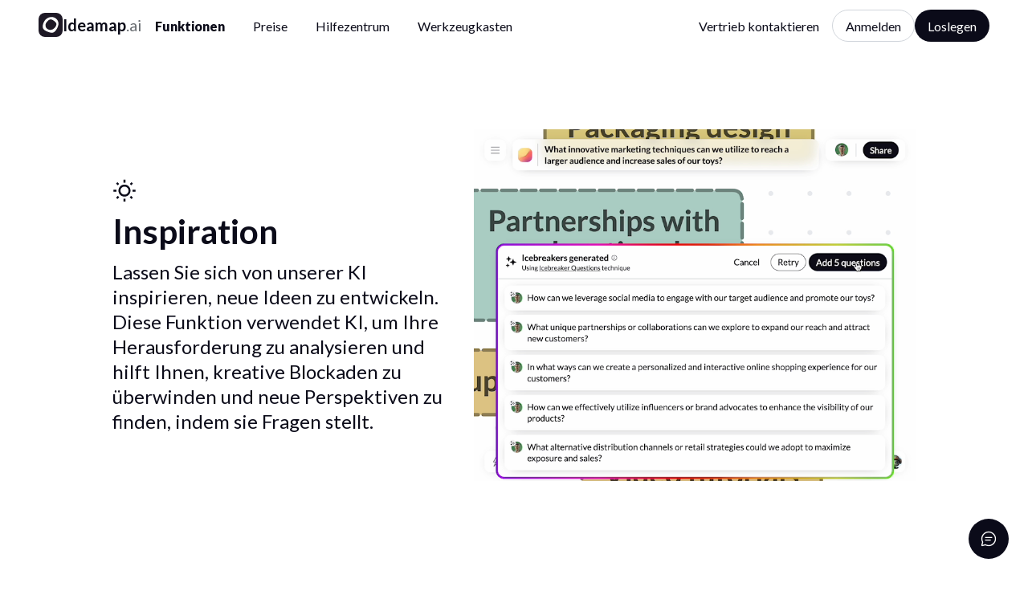

--- FILE ---
content_type: text/html
request_url: https://ideamap.ai/de-de/features/ai-inspiration
body_size: 2654
content:
<!doctype html>
<html lang="en">
<head>
	<meta charset="UTF-8">
	<meta name="viewport" content="width=device-width, initial-scale=1, maximum-scale=1, user-scalable=no" />
	<meta http-equiv="Content-Type" content="text/html;charset=utf-8">
	<meta http-equiv="X-UA-Compatible" content="IE=edge">
	<meta name="theme-color" media="(prefers-color-scheme: light)" content="#eeeeee" />
	<meta name="theme-color" media="(prefers-color-scheme: dark)" content="#0B0B19" />

	<script
		async
		defer
		data-auto-track="false"
		src="https://stats.ideanote.io/stats.js"
	></script>

	<script>

		// Never index staging or dev
		if (location.origin.replace("www.", "") !== "https://ideamap.ai") {
			const $meta = document.createElement("meta");
			$meta.setAttribute("name", "robots");
			$meta.setAttribute("content", "noindex");
			document.head.appendChild($meta);
		}

		// If http, redirect to https
		if (location.protocol === "http:" && location.hostname !== "localhost") {
			location.href = location.href.replace("http:", "https:");
		}

		// Make sure canonical always matches the current path. Since the default language is en-US
		// we want to strip that part from the URL to avoid indexing english twice.
		const getHost = () => {
			const pathName = location.pathname.toLowerCase().replace("/en-us", "");
			return `https://ideamap.ai${pathName}`
		};
		const $link = document.createElement("link");
		$link.setAttribute("rel", "canonical");
		$link.setAttribute("href", getHost());
		document.head.appendChild($link);
		window.addEventListener("route-changed", () => $link.setAttribute("href", getHost()));
	</script>

	<base href="/" target="_blank">
	<title>Ideamap | A Better way to Brainstorm with AI</title>
	<link rel="manifest" href="manifest.webmanifest">
	<link rel="author" href="https://ideanote.io">

	<!-- Icon -->
	<link rel="icon" href="/assets/brand/logo/round/dark/logo.ico" sizes="any" />
	<link rel="icon" href="/assets/brand/logo/round/dark/logo.svg">
	<link rel="icon" type="image/png" sizes="32x32" href="/assets/brand/logo/round/dark/logo-32.webp">
	<link rel="icon" type="image/png" sizes="16x16" href="/assets/brand/logo/round/dark/logo-16.webp">
	<link rel="mask-icon" href="/assets/brand/logo/transparent/dark/logo.svg" color="#0B0B19">
	<link rel="apple-touch-icon" sizes="180x180" href="/assets/brand/logo/round/dark/logo-180.webp">

	<!-- Mobile-friendly iOS meta tags -->
	<meta name="apple-mobile-web-app-capable" content="yes">
	<meta name="apple-mobile-web-app-status-bar-style" content="black">
	<meta name="apple-mobile-web-app-title" content="Ideamap">

	<meta name="mobile-web-app-capable" content="yes">
	<meta name="mobile-web-app-status-bar-style" content="black">

	<!-- Mobile-friendly MS meta tags -->
	<meta name="msapplication-tap-highlight" content="no">

	<!-- SEO -->
	<meta name="title" content="A Better way to Brainstorm with AI">
	<meta name="description" content="Ideamap is a visual workspace for brainstorming where teams collaborate on ideas and use AI to boost their creativity.">
	<meta name="keywords" content="ideamap, brainstorming, idea management, ideanote, real time, live, teams, ai, innovation">
	<meta name="author" content="Ideanote">
	<meta name="image" content="https://ideamap.ai/assets/brand/screenshots/preview.jpg">

	<!-- Open Graph Tags -->
	<meta property="og:site_name" content="Ideamap">
	<meta property="og:title" content="A Better way to Brainstorm with AI">
	<meta property="og:description" content="Ideamap is a visual workspace for brainstorming where teams collaborate on ideas and use AI to boost their creativity.">
	<meta property="og:image" content="https://ideamap.ai/assets/brand/screenshots/preview.jpg">
	<meta property="og:type" content="website" />
	<meta property="og:url" content="https://ideamap.ai" />

	<!-- Twitter Card Tags -->
	<meta name="twitter:card" content="summary_large_image">
	<meta name="twitter:title" content="Ideamap">
	<meta name="twitter:description" content="AI assisted brainstorming for teams">
	<meta name="twitter:image" content="https://ideamap.ai/assets/brand/screenshots/preview.jpg">
	<meta name="twitter:site" content="@weareideanote">

	<!-- Icons -->
	<link rel="icon" sizes="16x16" href="/assets/brand/logo/round/dark/logo-16.webp">
	<link rel="icon" sizes="32x32" href="/assets/brand/logo/round/dark/logo-32.webp">
	<link rel="icon" sizes="180x180" href="/assets/brand/logo/round/dark/logo-180.webp">
	<link rel="icon" sizes="192x192" href="/assets/brand/logo/round/dark/logo-192.webp">
	<link rel="icon" sizes="512x512" href="/assets/brand/logo/round/dark/logo-512.webp">

	<link rel="apple-touch-icon" sizes="16x16" href="/assets/brand/logo/round/dark/logo-16.webp">
	<link rel="apple-touch-icon" sizes="32x32" href="/assets/brand/logo/round/dark/logo-32.webp">
	<link rel="apple-touch-icon" sizes="180x180" href="/assets/brand/logo/round/dark/logo-180.webp">
	<link rel="apple-touch-icon" sizes="192x192" href="/assets/brand/logo/round/dark/logo-192.webp">
	<link rel="apple-touch-icon" sizes="512x512" href="/assets/brand/logo/round/dark/logo-512.webp">

	<!-- IOS splash screens (https://appsco.pe/developer/splash-screens) -->
	<link href="/assets/brand/splashscreens/iphone5_splash.png" media="(device-width: 320px) and (device-height: 568px) and (-webkit-device-pixel-ratio: 2)" rel="apple-touch-startup-image" />
	<link href="/assets/brand/splashscreens/iphone6_splash.png" media="(device-width: 375px) and (device-height: 667px) and (-webkit-device-pixel-ratio: 2)" rel="apple-touch-startup-image" />
	<link href="/assets/brand/splashscreens/iphoneplus_splash.png" media="(device-width: 621px) and (device-height: 1104px) and (-webkit-device-pixel-ratio: 3)" rel="apple-touch-startup-image" />
	<link href="/assets/brand/splashscreens/iphonex_splash.png" media="(device-width: 375px) and (device-height: 812px) and (-webkit-device-pixel-ratio: 3)" rel="apple-touch-startup-image" />
	<link href="/assets/brand/splashscreens/iphonexr_splash.png" media="(device-width: 414px) and (device-height: 896px) and (-webkit-device-pixel-ratio: 2)" rel="apple-touch-startup-image" />
	<link href="/assets/brand/splashscreens/iphonexsmax_splash.png" media="(device-width: 414px) and (device-height: 896px) and (-webkit-device-pixel-ratio: 3)" rel="apple-touch-startup-image" />
	<link href="/assets/brand/splashscreens/ipad_splash.png" media="(device-width: 768px) and (device-height: 1024px) and (-webkit-device-pixel-ratio: 2)" rel="apple-touch-startup-image" />
	<link href="/assets/brand/splashscreens/ipadpro1_splash.png" media="(device-width: 834px) and (device-height: 1112px) and (-webkit-device-pixel-ratio: 2)" rel="apple-touch-startup-image" />
	<link href="/assets/brand/splashscreens/ipadpro3_splash.png" media="(device-width: 834px) and (device-height: 1194px) and (-webkit-device-pixel-ratio: 2)" rel="apple-touch-startup-image" />
	<link href="/assets/brand/splashscreens/ipadpro2_splash.png" media="(device-width: 1024px) and (device-height: 1366px) and (-webkit-device-pixel-ratio: 2)" rel="apple-touch-startup-image" />

	<!-- Preload / connect -->
	<link rel="preconnect" href="https://fonts.googleapis.com">
	<link rel="preconnect" href="https://fonts.gstatic.com" crossorigin>
	<link rel="dns-prefetch" href="https://fonts.gstatic.com/">


	<!-- Load fonts -->
	<link href="https://fonts.googleapis.com/css2?family=Lato:ital,wght@0,300;0,400;0,700;0,900;1,300;1,400;1,700&display=swap" rel="stylesheet">

	<style>
      #app-shell {
          position: absolute;
          top: 50%;
          left: 50%;
          transform: translate(-50%, -50%);
          display: flex;
          flex-direction: column;
          justify-content: center;
          align-items: center;
					gap: 12px;
          animation: animate-in 120ms ease-in 200ms forwards;
          opacity: 0;
					touch-action: none;
      }

      #logo {
          width: 80px;
          height: 80px;
					animation: pulse 1.5s infinite;
      }


      @keyframes animate-in {
          from {opacity: 0; }
          to {opacity: 1; }
      }

			@keyframes pulse {
				0% { transform: scale(1); }
				50% { transform: scale(1.1); }
				100% { transform: scale(1); }
      }
	</style>

	<!-- Load app -->
  <script type="module" crossorigin src="/src/index-ldqINNvQ.js"></script>
  <link rel="stylesheet" crossorigin href="/src/index--b1V4pnB.css">
</head>
<body>
<bs-app-page>
	<div id="app-shell" aria-hidden="true">
		<svg id="logo"  preserveAspectRatio="none" viewBox="0 0 137 137"><defs><path id="a" d="M113.062 57.628c1.066 10.265-2.525 20.694-7.744 30.793-5.2 10.099-12.047 19.885-21.27 23.177-9.221 3.311-20.857.147-31.856-4.065-11-4.23-21.381-9.473-25.758-17.75-4.396-8.278-2.788-19.554.505-29.267 3.292-9.73 8.268-17.86 15.283-24.244 6.996-6.401 16.012-11.037 26.076-12.25 10.064-1.233 21.157.974 29.575 7.118 8.399 6.144 14.123 16.224 15.19 26.488ZM39.72 67.094c-1.086 6.799.863 14.284 5.214 19.693 4.364 5.413 11.132 8.751 17.83 9.695 6.696.955 13.307-.475 18.921-3.392 5.623-2.902 10.234-7.283 14.036-12.985 3.799-5.691 6.783-12.68 5.379-18.774-1.392-6.09-7.177-11.261-13.535-15.887-6.361-4.614-13.313-8.662-19.828-8.121-6.512.53-12.614 5.654-17.71 11.264-5.106 5.607-9.222 11.708-10.307 18.507Z"/></defs><g fill="none" fill-rule="nonzero"><rect width="137" height="137" fill="#1E1926" rx="36"/><use xlink:href="#a" fill="#FDFDFD"/></g></svg>
	</div>
</bs-app-page>

<bs-ai-action-card-container></bs-ai-action-card-container>
<noscript>Please enable JavaScript to use this page.</noscript>
</body>
</html>

--- FILE ---
content_type: text/css
request_url: https://ideamap.ai/src/index--b1V4pnB.css
body_size: 494
content:
*{box-sizing:border-box}html,body{all:unset}html{--font-size-xxs: 8px;--font-size-xs: 10px;--font-size-s: 12px;--font-size-m: 16px;--font-size-xm: 18px;--font-size-l: 20px;--font-size-xl: 24px;--font-size-xxl: 42px;--space-xxs: 2px;--space-xs: 4px;--space-s: 8px;--space-m: 12px;--space-xm: 16px;--space-l: 24px;--space-xl: 32px;--space-xxl: 40px;--border-radius-s: 4px;--border-radius-m: 8px;--border-radius-l: 12px;--border-radius-xl: 16px;--border-radius-xxl: 20px;--font-family-base: "Lato", sans-serif;--font-family-emoji: "Noto Color Emoji";--dialog-z-index: 123456789;overscroll-behavior:contain;background:var(--app-background);color:var(--app-foreground);font-family:var(--font-family-base);--upgrade-color: var(--green-normal);--upgrade-color-contrast: var(--green-contrast-normal);--focus-color: var(--shade-normal);--focus-color-input: var(--shade-dark);scrollbar-gutter:auto;overflow-x:hidden;touch-action:manipulation;--dialog-bg: var(--background);--dialog-color: var(--foreground);--dialog-backdrop-bg:radial-gradient(rgba(0, 0, 0, .3), transparent), rgba(0, 0, 0, .6);--app-height: calc(100vh - env(safe-area-inset-bottom)) ;--room-card-cover-height: 120px;--room-card-min-height: 300px;--room-header-height: 80px;--room-card-group-height: 40px;--room-header-footer-offset: calc(var(--room-header-height) / 2 - (var(--room-card-group-height) / 2))}body{font-size:var(--font-size-m)}html.dark{color-scheme:dark}web-dialog::part(dialog){border:var(--border)}web-dialog-with-close[data-blur]::part(backdrop),web-dialog[data-blur]::part(backdrop){-webkit-backdrop-filter:blur(7px);backdrop-filter:blur(7px)}input[type=range]{overflow:hidden;width:80px;-webkit-appearance:none;background-color:#9a905d}@page{size:A4 portrait;margin:0}@media print{body{-webkit-print-color-adjust:exact;print-color-adjust:exact}}


--- FILE ---
content_type: application/javascript
request_url: https://ideamap.ai/src/state-pbdWfZUc.js
body_size: -116
content:
import{n as r}from"./index-ldqINNvQ.js";/**
 * @license
 * Copyright 2017 Google LLC
 * SPDX-License-Identifier: BSD-3-Clause
 */function n(t){return r({...t,state:!0,attribute:!1})}export{n as r};
//# sourceMappingURL=state-pbdWfZUc.js.map


--- FILE ---
content_type: application/javascript
request_url: https://ideamap.ai/src/live-chat-util-NTE63LxM.js
body_size: 585
content:
import{_ as u}from"./index-ldqINNvQ.js";const o="bs-live-chat-button";async function i({open:e,removeWhenClosed:n}={}){let t=document.querySelector(o);t==null&&(u(()=>import("./live-chat-button-orGvd7ca.js"),__vite__mapDeps([0,1,2,3,4,5,6,7,8])),t=document.createElement(o),document.body.appendChild(t)),t.toggleAttribute("remove-when-closed",n??!1),t.toggleAttribute("auto-open",e??!1)}function r(){const e=document.querySelector(o);e!=null&&e.remove()}export{r as h,i as l};
function __vite__mapDeps(indexes) {
  if (!__vite__mapDeps.viteFileDeps) {
    __vite__mapDeps.viteFileDeps = ["src/live-chat-button-orGvd7ca.js","src/index-ldqINNvQ.js","src/index--b1V4pnB.css","src/tooltip-nJmPdRvo.js","src/title-IPj92pra.js","src/text-u447oX4K.js","src/query-edSC19XF.js","src/base-B78GLIDo.js","src/media-util-8cqeh8jE.js"]
  }
  return indexes.map((i) => __vite__mapDeps.viteFileDeps[i])
}
//# sourceMappingURL=live-chat-util-NTE63LxM.js.map


--- FILE ---
content_type: application/javascript
request_url: https://ideamap.ai/src/logo-ppsoSkDJ.js
body_size: 761
content:
import{n as p,c,r as h,C as g,s as u,i as m,cY as f,cZ as x,R as d,u as v,$ as b,x as O,w as z,a7 as S}from"./index-ldqINNvQ.js";import"./title-IPj92pra.js";var C=Object.defineProperty,_=Object.getOwnPropertyDescriptor,n=(e,s,i,t)=>{for(var o=t>1?void 0:t?_(s,i):s,l=e.length-1,a;l>=0;l--)(a=e[l])&&(o=(t?a(s,i,o):a(o))||o);return t&&o&&C(s,i,o),o};class w extends z{constructor(){super(...arguments),this.model$={colorMode:S.model$.colorMode}}}let r=class extends h{constructor(){super(...arguments),this.size="medium",this.dark=!1,this.controller=new g(this,new w,{colorMode:this.updateColorMode.bind(this)}),this.boundGoHome=this.goHome.bind(this)}static get styles(){return[u,m`
				:host {
					display: inline-flex;
					align-items: center;
					gap: var(--space-s);
					user-select: none;
					cursor: pointer;
				}

				#logo {
					width: var(--logo-size, 30px);
					height: var(--logo-size, 30px);
				}

				:host([size="small"]) {
					--logo-size: 28px;
				}

				:host([size="large"]) {
					--logo-size: 40px;
				}

				:host([size="huge"]) {
					--logo-size: 60px;
				}

				#extension {
					color: var(--shade-dark);
					font-weight: normal;
				}

				#text {
					display: inline-flex;
				}
			`]}firstUpdated(e){super.firstUpdated(e),this.addEventListener("click",this.boundGoHome),this.updateColorMode()}disconnectedCallback(){super.disconnectedCallback(),this.removeEventListener("click",this.boundGoHome)}updateColorMode(){var e;this.dark=((e=f[this.controller.model.colorMode??x])==null?void 0:e.isDark)??!1}goHome(){location.pathname===d.index?window.scrollTo({top:0,left:0,behavior:"smooth"}):v(d.index)}render(){const e=`${b.brand}/logo/round/${this.dark?"light":"dark"}/logo.svg`;return O`
			<img id="logo" alt="Ideamap logo" src="${e}" />
			<slot>
				<bs-title id="text" size="${this.size}">
					<span>Ideamap</span>
					<span id="extension">.ai</span>
				</bs-title>
			</slot>
		`}};n([p({type:String,reflect:!0})],r.prototype,"size",2);n([p({type:Boolean,reflect:!0})],r.prototype,"dark",2);r=n([c("bs-logo")],r);
//# sourceMappingURL=logo-ppsoSkDJ.js.map


--- FILE ---
content_type: application/javascript
request_url: https://ideamap.ai/src/utm-util-HJf4qZhU.js
body_size: 93
content:
import{q as s,cp as a,cg as t,cf as c,eu as m}from"./index-ldqINNvQ.js";import{U as u}from"./workspace-frXkQhDr.js";function f(){const e={};for(const o of u){const n=s(o);n!=null&&(e[o]=n)}const r=document.referrer;return r.length>0&&(e.referer=r),e}function g(){const e=f();Object.keys(e).length>0&&a(t.utm,e)}function T(){return c(t.utm)??{}}function U(){m(t.utm)}export{U as c,f as g,T as l,g as s};
//# sourceMappingURL=utm-util-HJf4qZhU.js.map


--- FILE ---
content_type: application/javascript
request_url: https://ideamap.ai/src/seo-link-sFu3AYiQ.js
body_size: 310
content:
import{n as p,c,r as u,i as f,bm as l,u as g,x as y,N as v}from"./index-ldqINNvQ.js";import{e as _}from"./query-edSC19XF.js";var b=Object.defineProperty,m=Object.getOwnPropertyDescriptor,n=(o,t,a,s)=>{for(var r=s>1?void 0:s?m(t,a):t,i=o.length-1,h;i>=0;i--)(h=o[i])&&(r=(s?h(t,a,r):h(r))||r);return s&&r&&b(t,a,r),r};let e=class extends u{constructor(){super(...arguments),this.noRouting=!1}static get styles(){return[f`
				a {
					all: unset;
					display: contents;
				}
			`]}handleClick(o){if(this.noRouting){l(o);return}const t=this.anchor.href;t.startsWith(location.origin)&&this.anchor.target!=="_blank"&&(g(t),l(o))}render(){return y`<a id="anchor" target="${v(this.target)}" href="${this.href}" @click="${this.handleClick}"
			><slot></slot
		></a>`}};n([p({type:String})],e.prototype,"href",2);n([p({type:String})],e.prototype,"target",2);n([p({type:Boolean,attribute:"no-routing"})],e.prototype,"noRouting",2);n([_("#anchor")],e.prototype,"anchor",2);e=n([c("bs-seo-link")],e);
//# sourceMappingURL=seo-link-sFu3AYiQ.js.map


--- FILE ---
content_type: application/javascript
request_url: https://ideamap.ai/src/confetti-wall-bbO_gVYj.js
body_size: 1347
content:
import{i as u,n as l,r as f,eL as h,a1 as S,cS as c,x as v,c as O,eP as x,dQ as w}from"./index-ldqINNvQ.js";import{e as z}from"./query-edSC19XF.js";var b=Object.defineProperty,C=Object.getOwnPropertyDescriptor,r=(i,e,t,s)=>{for(var n=s>1?void 0:s?C(e,t):e,p=i.length-1,d;p>=0;p--)(d=i[p])&&(n=(s?d(e,t,n):d(n))||n);return s&&n&&b(e,t,n),n};const m={shapes:["circle","square","triangle"],maxSize:50,minSize:10,maxSpeed:4,minSpeed:.5,maxRotationSpeed:.01,minRotationSpeed:.001,maxOpacitySpeed:.01,minOpacitySpeed:.001,maxOpacity:.7,minOpacity:.1,color:x};function a(i,e,t=0){return(Math.random()+t)*(e-i+i)}const y=["😀","🚀","💎"];function A(i,{containerWidth:e,containerHeight:t}){const s=c(i.shapes);return{type:s,x:a(0,e),y:a(0,t),size:a(i.minSize,i.maxSize),dx:a(i.minSpeed,i.maxSpeed,-.5),dy:a(i.minSpeed,i.maxSpeed,-.5),rotationSpeed:a(i.minRotationSpeed,i.maxRotationSpeed,-.5),opacitySpeed:a(i.minOpacitySpeed,i.maxOpacitySpeed,-.5),opacity:a(i.minOpacity,i.maxOpacity),rotation:Math.random()*Math.PI*2,opacityDirection:Math.random()>.5?1:-1,fill:i.color==="random"?c(w):i.color??x,emoji:s==="emoji"?c(i.emojis??y):void 0}}let o=class extends f{constructor(){super(...arguments),this.count=20,this.width=window.innerWidth,this.height=window.innerHeight,this.shapes=[],this.currentAnimationId=null,this.boundAnimateConfetti=this.animateConfetti.bind(this),this.boundSetup=this.setup.bind(this)}firstUpdated(i){super.firstUpdated(i),window.addEventListener("resize",this.boundSetup),requestAnimationFrame(()=>{this.setup(),this.animateConfetti()})}disconnectedCallback(){super.disconnectedCallback(),window.removeEventListener("resize",this.boundSetup),this.stopAnimation()}stopAnimation(){this.currentAnimationId&&cancelAnimationFrame(this.currentAnimationId)}setup(){this.width=this.offsetWidth,this.height=this.offsetHeight,this.$canvas.width=this.width*h,this.$canvas.height=this.height*h,this.ctx=this.$canvas.getContext("2d"),this.ctx.scale(h,h),this.shapes=this.createShapes(this.count)}createShapes(i){const e=[],t={...m,...this.config??{}};for(let s=0;s<i;s++)e.push(A(t,{containerWidth:this.width,containerHeight:this.height}));return e}animateConfetti(){var e;this.ctx.clearRect(0,0,this.width,this.height);const i={...m,...this.config??{}};for(const t of this.shapes)this.ctx.fillStyle=t.fill,this.ctx.globalAlpha=t.opacity,this.ctx.save(),this.ctx.translate(t.x,t.y),this.ctx.rotate(t.rotation),t.type==="circle"?(this.ctx.beginPath(),this.ctx.arc(0,0,t.size/2,0,Math.PI*2),this.ctx.fill()):t.type==="square"?this.ctx.fillRect(-t.size/2,-t.size/2,t.size,t.size):t.type==="triangle"?(this.ctx.beginPath(),this.ctx.moveTo(-t.size/2,t.size/2),this.ctx.lineTo(0,-t.size/2),this.ctx.lineTo(t.size/2,t.size/2),this.ctx.closePath(),this.ctx.fill()):t.type==="emoji"&&(this.ctx.font=`${t.size}px ${S}`,this.ctx.fillText(t.emoji??c(((e=this.config)==null?void 0:e.emojis)??y),-t.size/2,t.size/2)),this.ctx.restore(),t.x+=t.dx,t.y+=t.dy,t.rotation+=t.rotationSpeed,t.opacity+=t.opacitySpeed*t.opacityDirection,(t.opacity<i.minOpacity||t.opacity>i.maxOpacity)&&(t.opacityDirection*=-1),(t.x<0||t.x>this.width)&&(t.dx*=-1),(t.y<0||t.y>this.height)&&(t.dy*=-1);this.currentAnimationId=requestAnimationFrame(this.boundAnimateConfetti)}render(){return v`<canvas id="canvas"></canvas>`}};o.styles=u`
		:host {
			display: block;
			position: relative;
			overflow: hidden;
		}

		#canvas {
			width: 100%;
			height: 100%;
		}
	`;r([l({type:Number})],o.prototype,"count",2);r([l({type:Object})],o.prototype,"config",2);r([z("#canvas")],o.prototype,"$canvas",2);o=r([O("bs-confetti-wall")],o);export{o as B};
//# sourceMappingURL=confetti-wall-bbO_gVYj.js.map


--- FILE ---
content_type: application/javascript
request_url: https://ideamap.ai/src/all-features-Mfundgol.js
body_size: 2471
content:
import{eW as a,aa as t,t as e,ci as i,eX as o,O as n,b3 as s,a$ as r,dz as u,dL as c,b4 as d,dA as l,ea as m,bx as p,dI as g,dB as h,cm as f,eY as y,eZ as w,e_ as v,e$ as I,f0 as b,f1 as A,f2 as C,f3 as k}from"./index-ldqINNvQ.js";const x=()=>[{id:"workspaces",icon:a,name:t("Workspaces"),data:{illustration:"workspaces.mp4",text:e("Customize your creative area with workspaces. This feature allows you to create and manage multiple virtual spaces, each tailored to specific projects or themes, ensuring an organized and focused brainstorming environment.")}},{id:"rooms",icon:i,name:t("Rooms"),data:{illustration:"rooms.webp",text:e("Connect and collaborate in real-time with rooms. This feature provides dedicated virtual meeting spaces for teams to gather, share ideas, and work together interactively, enhancing teamwork and creative synergy.")}},{id:"share-and-embed",icon:o,name:t("Share and embed"),data:{illustration:"share-and-embed.mp4",text:e("Easily disseminate your ideas with the share and embed feature. This tool allows you to share your brainstorming sessions and embed them in other platforms, ensuring your creative concepts reach your audience effectively.")}},{id:"import-and-export",icon:n,name:t("Import and export"),data:{illustration:"import-and-export.mp4",text:e("Flexibility at your fingertips with import and export. This feature allows you to easily import data from other sources for brainstorming or export your ideas and sessions for use in other applications, providing versatility and convenience.")}},{id:"integrations",icon:s,name:t("Integrations"),data:{illustration:"integrations.webp",soon:!0,text:e("Streamline your workflow with integrations. This feature enables you to connect the app with other tools and services, allowing for a more efficient and cohesive brainstorming and project management experience.")}},{id:"teams-app",icon:r,name:t("Teams app"),data:{illustration:"teams-app.webp",text:e("Enhance team collaboration with the Teams app. This feature integrates seamlessly into your team's workflow, offering tools for communication, project management, and idea sharing, all in one convenient app.")}}],O=()=>[{id:"ai-idea-generation",icon:u,name:t("Idea generation"),data:{illustration:"ai-idea-generation.mp4",text:e("Unleash your creativity with AI idea generation. Our innovative tool uses advanced algorithms to generate unique and inspiring ideas, sparking your imagination and helping you overcome creative blocks.")}},{id:"ai-copilots",icon:c,name:t("Copilots"),data:{illustration:"copilots.mp4",text:e("Navigate your projects seamlessly with AI copilots. These intelligent assistants provide real-time guidance and support, helping you stay on track and efficiently manage your tasks.")}},{id:"ai-actions",icon:d,name:t("AI actions"),data:{illustration:"ai-actions.mp4",text:e("Create your own AI actions to automate repetitive tasks and save time. This feature enables you to streamline your workflow and focus on the creative process.")}},{id:"ai-topic-detection",icon:l,name:t("Topic detection"),data:{illustration:"topic-detection.mp4",text:e("Discover hidden insights with AI topic detection. This feature intelligently analyzes content to identify and categorize key topics, making it easier to organize and understand your data.")}},{id:"ai-framework-templates",icon:m,name:t("Framework templates"),data:{illustration:"ai-framework-templates.mp4",text:e("Elevate your strategic planning with AI framework templates. These customizable templates are powered by AI to provide structured and effective frameworks for a variety of projects and initiatives.")}},{id:"agenda.webptection",icon:p,name:t("Duplicate detection"),data:{illustration:"duplicate-detection.webp",soon:!0,text:e("Ensure originality and accuracy with our duplicate detection feature. It quickly identifies and alerts you to potential duplications in your content, safeguarding the uniqueness of your work.")}},{id:"ai-challenge-suggestions",icon:g,name:t("Challenge suggestions"),data:{illustration:"ai-challenge-suggestions.mp4",text:e("Get suggestions on what challenges to tackle with AI Challenge Suggestions. This feature uses AI to analyze your data and identify potential challenges, helping you to focus your efforts and maximize your impact.")}},{id:"ai-inspiration",icon:h,name:t("Inspiration"),data:{illustration:"ai-inspiration.mp4",text:e("Let our AI inspire you to come up with new ideas. This feature uses AI to analyze your challenge and helps you to overcome creative blocks and find new perspectives by asking questions.")}},{id:"ai-visualization",icon:f,name:t("Visualize ideas"),data:{illustration:"ai-visualization.mp4",text:e("Bring your ideas to life with AI visualization. This feature uses AI to transform your ideas into visual representations, making it easier to understand and communicate your concepts.")}}],N=()=>[{id:"agenda",icon:y,name:t("Agenda"),data:{illustration:"agenda.webp",soon:!0,text:e("Effortlessly structure your meetings with the agenda feature. Set topics, allocate time for each discussion, and keep your sessions focused and productive.")}},{id:"timer",icon:w,name:t("Timer"),data:{illustration:"timer.mp4",text:e("Keep track of time during brainstorming sessions with our intuitive timer feature. Set countdowns for each agenda item to ensure efficient use of time and avoid overrun.")}},{id:"goal",icon:v,name:t("Goal"),data:{illustration:"goal.webp",soon:!0,text:e("Set clear objectives for your brainstorming sessions with the goal feature. Define your goals and share them with participants to ensure everyone is on the same page and working towards the same outcome.")}},{id:"music",icon:I,name:t("Music"),data:{illustration:"music.webp",text:e("Enhance your brainstorming sessions with the music feature. Choose from a variety of background music to set the mood and inspire creativity while you brainstorm.")}},{id:"games",icon:b,name:t("Games"),data:{illustration:"games.mp4",text:e("Make brainstorming more fun with the games feature. Choose from a variety of games to play with your team, helping to break the ice and get the creative juices flowing.")}},{id:"voting",icon:A,name:t("Voting"),data:{illustration:"voting.mp4",text:e("Harness the power of group decision-making with voting. Enable participants to vote on ideas, helping to prioritize tasks and reach consensus quickly and democratically.")}},{id:"summary",icon:C,name:t("Summary"),data:{illustration:"ai-summary.mp4",text:e("Wrap up your brainstorming sessions effectively with the conclusion feature. Find the best ideas, summarize your discussions, and set next steps to ensure your sessions are productive and impactful.")}},{id:"guests",icon:k,name:t("Guests"),hidden:!0,data:{text:e("Invite guests to your brainstorming sessions with the guests feature. This tool allows you to share your sessions with external participants, ensuring everyone can contribute to the creative process."),illustration:"features.webp"}}],_=()=>[{name:e("Core features"),items:x()},{name:e("AI features"),items:O()},{name:e("Facilitate features"),items:N()}];export{O as AI_FEATURES,_ as ALL_FEATURES,x as CORE_FEATURES,N as FACILITATE_FEATURES};
//# sourceMappingURL=all-features-Mfundgol.js.map


--- FILE ---
content_type: application/javascript
request_url: https://ideamap.ai/src/open-user-auth-ql3Q2mLZ.js
body_size: 297
content:
import{_ as s,o as n,a as i,p,B as l,x as u,N as r}from"./index-ldqINNvQ.js";async function d({text:t,headline:a,kinds:o}={}){return s(()=>import("./user-auth-anN8wDIy.js"),__vite__mapDeps([0,1,2,3,4,5,6,7,8,9])),await n({initialize:()=>{const e=new i;return e.style.setProperty("--dialog-max-width","400px"),p(e),e},center:!0,$content:e=>l(u`
					<bs-user-auth
						@cancel="${()=>e.close(!1)}"
						@done="${c=>e.close(!0)}"
						.headline="${r(a)}"
						.text="${r(t)}"
						.kinds="${r(o)}"
					></bs-user-auth>
				`,e)}).resolver}export{d as o};
function __vite__mapDeps(indexes) {
  if (!__vite__mapDeps.viteFileDeps) {
    __vite__mapDeps.viteFileDeps = ["src/user-auth-anN8wDIy.js","src/index-ldqINNvQ.js","src/index--b1V4pnB.css","src/title-IPj92pra.js","src/text-u447oX4K.js","src/card-e12_IxiR.js","src/media-util-8cqeh8jE.js","src/translated-element-decorator-XPybKP_l.js","src/user-auth-provider-3LwKQSOt.js","src/class-map-4c4CEIBc.js"]
  }
  return indexes.map((i) => __vite__mapDeps.viteFileDeps[i])
}
//# sourceMappingURL=open-user-auth-ql3Q2mLZ.js.map


--- FILE ---
content_type: application/javascript
request_url: https://ideamap.ai/src/text-u447oX4K.js
body_size: 316
content:
import{n as l,c as h,r as z,s as v,i as p,x as g}from"./index-ldqINNvQ.js";var x=Object.defineProperty,m=Object.getOwnPropertyDescriptor,i=(f,s,o,r)=>{for(var e=r>1?void 0:r?m(s,o):s,a=f.length-1,n;a>=0;a--)(n=f[a])&&(e=(r?n(s,o,e):n(e))||e);return r&&e&&x(s,o,e),e};let t=class extends z{constructor(){super(...arguments),this.size="medium",this.margin=!1,this.label=!1}static get styles(){return[v,p`
				:host {
					display: block;
					font-size: var(--text-font-size, var(--font-size-m));
					font-weight: var(--text-font-weight, inherit);
					line-height: var(--text-line-height, 1.3);
					word-wrap: break-word;
				}

				:host([size="large"]) {
					font-size: var(--text-font-size, var(--font-size-l));
				}

				:host([size="small"]) {
					font-size: var(--text-font-size, var(--font-size-s));
				}

				:host([size="tiny"]) {
					font-size: var(--text-font-size, var(--font-size-xs));
				}

				:host([size="huge"]) {
					font-size: var(--text-font-size, var(--font-size-xl));
				}

				:host([margin]) {
					margin: var(--text-margin, 0 0 0.5em);
				}

				:host([label]) {
					opacity: 0.7;
					line-height: var(--text-label-line-height, 1);
				}
			`]}render(){return g`<slot></slot>`}};i([l({reflect:!0})],t.prototype,"size",2);i([l({type:Boolean,reflect:!0})],t.prototype,"margin",2);i([l({type:Boolean,reflect:!0})],t.prototype,"label",2);t=i([h("bs-text")],t);
//# sourceMappingURL=text-u447oX4K.js.map


--- FILE ---
content_type: application/javascript
request_url: https://ideamap.ai/src/card-e12_IxiR.js
body_size: 1223
content:
import{n as o,c as p,r as i,s as v,i as h,x}from"./index-ldqINNvQ.js";var u=Object.defineProperty,f=Object.getOwnPropertyDescriptor,a=(l,t,s,d)=>{for(var e=d>1?void 0:d?f(t,s):t,n=l.length-1,c;n>=0;n--)(c=l[n])&&(e=(d?c(t,s,e):c(e))||e);return d&&e&&u(t,s,e),e};let r=class extends i{constructor(){super(...arguments),this.size="medium",this.hoverable=!1,this.active=!1,this.selected=!1,this.flat=!1,this.transparent=!1}static get styles(){return[v,h`
				:host {
					--form-item-height: 32px;
					--_current-card-content-padding: var(--card-content-padding, var(--card-padding, var(--space-m)));
					--_current-card-header-footer-padding: var(--card-header-footer-padding, var(--card-padding, var(--space-m)));

					border-radius: var(--card-border-radius, var(--border-radius-l));
					/*border: 1px solid var(--shade-normal);*/
					background: var(--background);
					color: var(--foreground);
					box-shadow: var(--card-box-shadow, var(--shadow) 0px 7px 10px -3px, var(--shadow) 0px -2px 6px -2px);
					border: var(--border, unset);
				}

				:host([flat]) {
					box-shadow: none;
					background: none;
					border: 1px solid var(--shade-normal);
					color: currentColor;
				}

				:host([transparent]) {
					background: rgba(var(--rgb), 0.7);
					backdrop-filter: blur(10px);

					-webkit-backdrop-filter: blur(10px);
				}

				:host([active]),
				:host([selected]) {
					box-shadow: none;
					user-select: none;
					-webkit-user-select: none;
				}

				:host([active]) {
					background: var(--card-bg-active, color-mix(in srgb, currentColor 10%, transparent));
					color: var(--card-color-active, var(--foreground));
					outline: var(--card-outline-active, unset);
				}

				:host([selected]) {
					background: var(--card-bg-selected, var(--background));
					color: var(--card-color-selected, var(--foreground));
					outline: var(--card-outline-selected, 2px solid var(--primary-normal));
				}

				:host([size="small"]:not([flat])) {
					box-shadow: var(--card-box-shadow-s, var(--shadow) 0px 5px 6px -2px, var(--shadow) 0px -1px 3px -1px);
				}

				:host([size="small"]:not([flat])[hoverable]:hover) {
					box-shadow: var(--card-box-shadow-s-hover, var(--shadow) 0px 8px 10px -1px, var(--shadow) 0px 1px 5px 0px);
				}

				:host([size="large"]) {
					--_current-card-content-padding: var(--card-content-padding, var(--card-padding, var(--space-l)));
					--_current-card-header-footer-padding: var(
						--card-header-footer-padding,
						var(--card-padding, var(--space-xm) var(--space-l))
					);
				}

				:host {
					display: flex;
					flex-direction: column;
				}

				:host([hoverable]) {
					transition: box-shadow 120ms ease-out, transform 120ms ease-out;
					cursor: pointer;
					user-select: none;
					-webkit-user-select: none;
				}

				:host(:not([active]):not([selected])[hoverable]:hover) {
					transform: var(--card-transform-hover, scale(1.01));
					box-shadow: var(--card-box-shadow-hover, var(--shadow) 0px 10px 14px -1px, var(--shadow) 0px -1px 8px -1px);
					z-index: 12345;
				}

				#footer,
				#header,
				::slotted(footer),
				::slotted(header) {
					padding: var(--_current-card-header-footer-padding, var(--space-m));
					display: flex;
					align-items: center;
					gap: var(--space-s);
				}

				#content,
				::slotted(article),
				::slotted(form) {
					padding: var(--_current-card-content-padding);
					flex-grow: 1;
					/*overscroll-behavior-y: contain; Caused a bug in Safari where even though overflow-y is not overflowing the contain kicks in and stops the event from propagating */
					overflow-y: auto;
					overflow-x: hidden;
				}

				#header,
				::slotted(header) {
					border-bottom: 1px solid var(--shade-normal);
					flex-shrink: 0;
				}

				#footer,
				::slotted(footer) {
					padding: var(--_current-card-header-footer-padding, var(--space-m));
					border-top: 1px solid var(--shade-normal);
					justify-content: flex-end;
					flex-shrink: 0;
				}
			`]}render(){return x` <slot></slot> `}};a([o({type:String,reflect:!0})],r.prototype,"size",2);a([o({type:Boolean,reflect:!0})],r.prototype,"hoverable",2);a([o({type:Boolean,reflect:!0})],r.prototype,"active",2);a([o({type:Boolean,reflect:!0})],r.prototype,"selected",2);a([o({type:Boolean,reflect:!0})],r.prototype,"flat",2);a([o({type:Boolean,reflect:!0})],r.prototype,"transparent",2);r=a([p("bs-card")],r);export{r as B};
//# sourceMappingURL=card-e12_IxiR.js.map


--- FILE ---
content_type: application/javascript
request_url: https://ideamap.ai/src/landing-features-page-jXNH95ft.js
body_size: 1883
content:
import{c as g,r as b,s as v,i as x,Y as $,Z as C,x as l,R as d,N as F,aa as R,t as u,cK as S,P as p,bo as w,u as _}from"./index-ldqINNvQ.js";import"./text-u447oX4K.js";import"./seo-link-sFu3AYiQ.js";import"./confetti-wall-bbO_gVYj.js";import"./card-e12_IxiR.js";import"./section-Si9fuGqu.js";import"./list-item-wv2uzpUy.js";import"./title-IPj92pra.js";import"./card-pagination-Kmx29dP9.js";import"./landing-title-header-iY6GfCjc.js";import"./section-split-p0mUWqgs.js";import"./landing-get-started-page-zeKPOKin.js";import{g as y}from"./landing-util-81AtGVD4.js";import{ALL_FEATURES as O}from"./all-features-Mfundgol.js";import{r as I}from"./state-pbdWfZUc.js";import"./query-edSC19XF.js";import"./base-B78GLIDo.js";import"./chip-Idb0VgwX.js";import"./seo-title-2OOH1zEm.js";import"./user-auth-anN8wDIy.js";import"./media-util-8cqeh8jE.js";import"./translated-element-decorator-XPybKP_l.js";import"./user-auth-provider-3LwKQSOt.js";import"./class-map-4c4CEIBc.js";import"./logo-ppsoSkDJ.js";var P=Object.defineProperty,L=Object.getOwnPropertyDescriptor,f=(e,t,s,a)=>{for(var r=a>1?void 0:a?L(t,s):t,i=e.length-1,n;i>=0;i--)(n=e[i])&&(r=(a?n(t,s,r):n(r))||r);return a&&r&&P(t,s,r),r};let c=class extends b{constructor(){super(...arguments),this.boundRouteChanged=this.routeChanged.bind(this),this.featureCollections=O()}static get styles(){return[v,x`
				:host {
				}

				.feature-group {
				}

				#feature-groups {
					display: flex;
					flex-direction: column;
					gap: 100px;
					padding: 0 var(--space-l) var(--space-xxl);
				}

				#other-features-section,
				#feature-groups-section {
					--section-space-top: 0;
				}

				#other-features {
					display: grid;
					grid-template-columns: repeat(auto-fill, minmax(300px, 1fr));
					gap: var(--space-l);
				}

				.other-feature {
					display: flex;
					align-items: center;
					justify-content: space-between;
				}

				.other-feature > * {
					display: flex;
					align-items: center;
					gap: var(--space-m);
				}

				#feature-section {
					--section-split-illustration-box-shadow: var(--shadow) 0px 7px 10px -3px, var(--shadow) 0px -2px 6px -2px;
				}
			`]}firstUpdated(e){super.firstUpdated(e),$(this.boundRouteChanged)}disconnectedCallback(){super.disconnectedCallback(),C(this.boundRouteChanged)}routeChanged(){this.requestUpdate(),this.updateDocumentTitle()}updateDocumentTitle(){const e=this.getSelectedFeature();e!=null&&(document.title=`Ideamap | Features | ${e.name}`)}getStarted(e,t){y(e,t)}getSelectedFeature(){var t;const e=(t=window.location.pathname.split("/"))==null?void 0:t[2];return this.featureCollections.flatMap(s=>s.items).find(s=>s.id===e)}renderCard(e){const{name:t,id:s}=e,{text:a,illustration:r,soon:i}=e.data;return l`
			<bs-seo-link href="${d.getStarted}" no-routing>
				<bs-quote-card
					id="quote-card"
					headline="${t}"
					text="${a}"
					flip
					illustration="/assets/landing/features/${r}"
					hoverable
					chip="${F(i?R("Coming soon"):void 0)}"
					size="large"
					cta="${u("Get started with Ideamap")}"
					@click="${()=>this.getStarted(`feature_${s}`,s)}"
				></bs-quote-card>
			</bs-seo-link>
		`}renderFeature(e){const{name:t,icon:s}=e,{text:a,illustration:r,soon:i}=e.data,n=S(this.featureCollections.flatMap(o=>o.items).filter(({id:o})=>o!==e.id),3);return l`
			<bs-section-split
				id="feature-section"
				.icon="${s}"
				headline="${t}"
				text="${a}"
				headline-level="1"
				illustration="/assets/landing/features/${r}"
			></bs-section-split>
			<bs-section id="other-features-section">
				<bs-landing-title-header label="Other useful features" margin></bs-landing-title-header>
				<div id="other-features">
					${p(n,({id:o,name:m,icon:h})=>l`
							<bs-seo-link href="${d.features(o)}" no-routing>
								<bs-card size="large" hoverable @click="${()=>this.selectFeature(o)}">
									<article class="other-feature">
										<div>
											<bs-icon .icon="${h}"></bs-icon>
											<bs-text>${m}</bs-text>
										</div>
										<bs-icon .icon="${w}"></bs-icon>
									</article>
								</bs-card>
							</bs-seo-link>
						`)}
				</div>
			</bs-section>
		`}selectFeature(e){_(d.features(e))}render(){const e=this.getSelectedFeature();return e!=null?this.renderFeature(e):(console.log(this.featureCollections),l`
			<bs-section-split
				headline="${u("One platform for all your brainstorming")}"
				text="${u("Ideamap offers a comprehensive suite of features for effective brainstorming")}"
				illustration="/assets/landing/features/features.webp"
				headline-level="1"
			></bs-section-split>
			<bs-section id="feature-groups-section">
				<div id="feature-groups">
					${p(this.featureCollections,({name:t,items:s})=>l`
							<div class="feature-group">
								<bs-landing-title-header label="${t}" margin></bs-landing-title-header>
								<bs-card-pagination
									.items="${s.filter(a=>!a.hidden)}"
									.renderCard="${this.renderCard.bind(this)}"
								></bs-card-pagination>
							</div>
						`)}
				</div>
			</bs-section>
		`)}};f([I()],c.prototype,"featureCollections",2);c=f([g("bs-landing-features-page")],c);
//# sourceMappingURL=landing-features-page-jXNH95ft.js.map


--- FILE ---
content_type: application/javascript
request_url: https://ideamap.ai/src/class-map-4c4CEIBc.js
body_size: 665
content:
import{bt as a,bu as h,bv as d,bw as c}from"./index-ldqINNvQ.js";/**
 * @license
 * Copyright 2018 Google LLC
 * SPDX-License-Identifier: BSD-3-Clause
 */const u=a(class extends h{constructor(s){var e;if(super(s),s.type!==d.ATTRIBUTE||s.name!=="class"||((e=s.strings)==null?void 0:e.length)>2)throw Error("`classMap()` can only be used in the `class` attribute and must be the only part in the attribute.")}render(s){return" "+Object.keys(s).filter(e=>s[e]).join(" ")+" "}update(s,[e]){var r,i;if(this.st===void 0){this.st=new Set,s.strings!==void 0&&(this.nt=new Set(s.strings.join(" ").split(/\s/).filter(t=>t!=="")));for(const t in e)e[t]&&!((r=this.nt)!=null&&r.has(t))&&this.st.add(t);return this.render(e)}const n=s.element.classList;for(const t of this.st)t in e||(n.remove(t),this.st.delete(t));for(const t in e){const o=!!e[t];o===this.st.has(t)||(i=this.nt)!=null&&i.has(t)||(o?(n.add(t),this.st.add(t)):(n.remove(t),this.st.delete(t)))}return c}});export{u as e};
//# sourceMappingURL=class-map-4c4CEIBc.js.map


--- FILE ---
content_type: application/javascript
request_url: https://ideamap.ai/src/user-auth-anN8wDIy.js
body_size: 2441
content:
import{n,c as _,b$ as $,i as w,x as o,c3 as A,c4 as O,aV as S,t as x,C as P,c5 as E,aG as k,bx as D,c6 as U,c7 as R,a8 as T,c8 as C,c9 as I,ca as j,e as f,cb as b,cc as v,aa as p,cd as y,v as h,P as z,N as B,w as N,G as W,y as F,D as m}from"./index-ldqINNvQ.js";import"./title-IPj92pra.js";import"./text-u447oX4K.js";import"./card-e12_IxiR.js";import{d as K}from"./media-util-8cqeh8jE.js";import{t as L}from"./translated-element-decorator-XPybKP_l.js";import{D as G}from"./user-auth-provider-3LwKQSOt.js";import{e as H}from"./class-map-4c4CEIBc.js";function V(){return"xxxxxxxx-xxxx-4xxx-yxxx-xxxxxxxxxxxx".replace(/[xy]/g,function(e){const t=Math.random()*16|0;return(e=="x"?t:t&3|8).toString(16)})}var M=Object.defineProperty,Y=Object.getOwnPropertyDescriptor,d=(e,t,i,r)=>{for(var s=r>1?void 0:r?Y(t,i):t,a=e.length-1,l;a>=0;a--)(l=e[a])&&(s=(r?l(t,i,s):l(s))||s);return r&&s&&M(t,i,s),s};let c=class extends ${constructor(){super(...arguments),this.kind="guest",this.invert=!0,this.fill=!0}static get styles(){return[...super.styles,w`
				:host {
					position: relative;
					--form-item-justify-content: flex-start;
				}

				:host([kind="google"]) {
					--form-item-border-color: #1f87fc;
				}

				:host([kind="microsoft"]) {
					--form-item-border-color: #81bc06;
				}

				:host([kind="apple"]) {
					--form-item-border-color: #262626;
				}

				:host([kind="guest"]) {
					--form-item-border-color: #a3a3a3;
				}

				#content {
					display: flex;
					align-items: center;
					gap: var(--space-m);
				}

				#img {
					width: 24px;
					aspect-ratio: 1 / 1;
					object-fit: contain;
				}
			`]}renderAuthIcon(){switch(this.kind){case"guest":return o`
					<img
						id="img"
						alt="User avatar"
						loading="lazy"
						src="${K({id:V(),kind:"thumb",color:A()})}"
					/>
				`;default:return o`<img
					id="img"
					loading="lazy"
					alt="${this.kind} authentication illustration"
					src="/assets/auth/${this.kind}.svg"
				/>`}}render(){return o`
			<button class="input">
				<div id="content">
					${this.renderAuthIcon()}
					<span>${O(this.kind)}</span>
				</div>
			</button>
		`}};d([n({type:String,reflect:!0})],c.prototype,"kind",2);d([n({type:Boolean,reflect:!0})],c.prototype,"invert",2);d([n({type:Boolean,reflect:!0})],c.prototype,"fill",2);d([n({type:Object})],c.prototype,"user",2);c=d([_("bs-auth-button"),L],c);var q=Object.defineProperty,J=Object.getOwnPropertyDescriptor,g=(e,t,i,r)=>{for(var s=r>1?void 0:r?J(t,i):t,a=e.length-1,l;a>=0;a--)(l=e[a])&&(s=(r?l(t,i,s):l(s))||s);return r&&s&&q(t,i,s),s};class Q extends N{constructor(){super(...arguments),this.model$={sessionUser:W.model$.sessionUser,loading:F(m.login,m.signup,m.oauth)}}}let u=class extends S{constructor(){super(...arguments),this.progressText=x("Signing in"),this.kinds=[...G,"guest"],this.controller=new P(this,new Q,{loading:e=>{const t=e.error;if(t){if(t instanceof E&&t.kind==="noAccountFound"||t.message==="User closed window"||t.message==="popup_closed_by_user")return;k(t.message,{icon:D})}}})}static get styles(){return[...super.styles,w`
				#content,
				#auth-buttons-container {
					display: flex;
					flex-direction: column;
					gap: var(--space-l);
					position: relative;
				}

				.buttons {
					display: flex;
					flex-direction: column;
					gap: var(--space-m);
				}

				.buttons.hide {
					opacity: 0;
				}

				#or {
					text-align: center;
					display: flex;
					gap: var(--space-s);
					padding: 0 var(--space-l);
					color: var(--shade-dark);
				}

				#or hr {
					flex-grow: 1;
					border: 1px solid var(--shade-normal);
					border-radius: var(--space-s);
				}

				#or bs-text {
					flex-grow: 0;
				}

				#logging-in {
					display: flex;
					flex-direction: column;
					align-items: center;
					justify-content: center;
					gap: var(--space-m);
					position: absolute;
					inset: 0;
				}

				#auth-buttons-container {
					position: relative;
				}
			`]}async continueWithAuthKind(e){try{switch(e){case"apple":case"google":case"microsoft":const{credentials:t,data:i}=e==="apple"?await C():await I(e);if(t==null)return;await j(t,i)!=null&&this.done();break;case"guest":if(!await U())return;await R({kind:"guest"},{data:{language:T.currentLanguage}}),this.done();break}}catch(t){if(t.message==="popup_closed_by_user"||t.error==="popup_closed_by_user")return;t.message.includes("denied access to the scope")?(f.trackEvent(b(new Error(`failed_to_sign_in.access_denied.${e}`))),v({title:p("Could not sign in"),icon:"🚪",color:"#ffc2a1",text:p("You need to allow Ideamap to access your account to sign in. Please try again and allow access. Contact our support team at {{email}} if the issue persists.",{email:y})})):(f.trackEvent(b(new Error(`failed_to_sign_in.${e}`))),v({title:p("Could not sign in"),icon:"🚪",color:"#ffc2a1",text:p('Something unexpected went wrong while signing in. Please contact our support team at {{email}} if the issue persists and provide the following error message: "{{message}}"',{email:y,message:t.toString()||p("unknown sign in error")})}))}}render(){const{sessionUser:e,loading:t}=this.controller.model,i=this.kinds.filter(r=>r!=="guest");return o`
			<header id="header">
				${h(this.headline!=null,()=>o`<bs-title margin size="large">${this.headline}</bs-title>`)}
				${h(this.text!=null,()=>o`<bs-text size="large" label>${this.text}</bs-text>`)}
			</header>
			<article id="content">
				<div id="auth-buttons-container">
					<div class="${H({buttons:!0,hide:(t==null?void 0:t.start)??!1})}">
						${z(i,r=>o`
								<bs-auth-button
									kind="${r}"
									size="large"
									@click="${()=>this.continueWithAuthKind(r)}"
								></bs-auth-button>
							`)}
					</div>
					${h(this.kinds.includes("guest"),()=>o`
							<div id="or">
								<hr />
								<bs-text size="small">${x("OR")}</bs-text>
								<hr />
							</div>
							<div class="buttons">
								<bs-auth-button
									kind="guest"
									size="large"
									.user="${B(e)}"
									@click="${()=>this.continueWithAuthKind("guest")}"
								></bs-auth-button>
							</div>
						`)}
					${h(t==null?void 0:t.start,()=>o`
							<bs-card id="logging-in">
								<bs-progress-spinner></bs-progress-spinner>
								<bs-text>${this.progressText}...</bs-text>
							</bs-card>
						`)}
				</div>
				<slot></slot>
			</article>
		`}};g([n({type:String})],u.prototype,"headline",2);g([n({type:String})],u.prototype,"text",2);g([n({type:String,attribute:"progress-text"})],u.prototype,"progressText",2);g([n({type:Array})],u.prototype,"kinds",2);u=g([_("bs-user-auth")],u);export{u as BsUserAuth};
//# sourceMappingURL=user-auth-anN8wDIy.js.map


--- FILE ---
content_type: application/javascript
request_url: https://ideamap.ai/src/seo-title-2OOH1zEm.js
body_size: 528
content:
import{n as u,c as p,r as i,i as v,x as e}from"./index-ldqINNvQ.js";var _=Object.defineProperty,f=Object.getOwnPropertyDescriptor,a=(c,s,l,r)=>{for(var t=r>1?void 0:r?f(s,l):s,o=c.length-1,h;o>=0;o--)(h=c[o])&&(t=(r?h(s,l,t):h(t))||t);return r&&t&&_(s,l,t),t};const E=2;let n=class extends i{constructor(){super(...arguments),this.level=E}static get styles(){return[v`
				h1,
				h2,
				h3,
				h4,
				h5,
				h6 {
					all: unset;
					display: contents;
				}
			`]}render(){switch(this.level){case 1:return e`<h1><slot></slot></h1>`;case 2:return e`<h2><slot></slot></h2>`;case 3:return e`<h3><slot></slot></h3>`;case 4:return e`<h4><slot></slot></h4>`;case 5:return e`<h5><slot></slot></h5>`;case 6:default:return e`<h6><slot></slot></h6>`}}};a([u({type:Number})],n.prototype,"level",2);n=a([p("bs-seo-title")],n);export{E as D};
//# sourceMappingURL=seo-title-2OOH1zEm.js.map


--- FILE ---
content_type: application/javascript
request_url: https://ideamap.ai/src/index-ldqINNvQ.js
body_size: 276049
content:
(function(){const e=document.createElement("link").relList;if(e&&e.supports&&e.supports("modulepreload"))return;for(const i of document.querySelectorAll('link[rel="modulepreload"]'))r(i);new MutationObserver(i=>{for(const s of i)if(s.type==="childList")for(const a of s.addedNodes)a.tagName==="LINK"&&a.rel==="modulepreload"&&r(a)}).observe(document,{childList:!0,subtree:!0});function t(i){const s={};return i.integrity&&(s.integrity=i.integrity),i.referrerPolicy&&(s.referrerPolicy=i.referrerPolicy),i.crossOrigin==="use-credentials"?s.credentials="include":i.crossOrigin==="anonymous"?s.credentials="omit":s.credentials="same-origin",s}function r(i){if(i.ep)return;i.ep=!0;const s=t(i);fetch(i.href,s)}})();const P6="modulepreload",k6=function(n){return"/"+n},Tl={},tt=function(e,t,r){let i=Promise.resolve();if(t&&t.length>0){const s=document.getElementsByTagName("link");i=Promise.all(t.map(a=>{if(a=k6(a),a in Tl)return;Tl[a]=!0;const d=a.endsWith(".css"),h=d?'[rel="stylesheet"]':"";if(!!r)for(let m=s.length-1;m>=0;m--){const f=s[m];if(f.href===a&&(!d||f.rel==="stylesheet"))return}else if(document.querySelector(`link[href="${a}"]${h}`))return;const g=document.createElement("link");if(g.rel=d?"stylesheet":P6,d||(g.as="script",g.crossOrigin=""),g.href=a,document.head.appendChild(g),d)return new Promise((m,f)=>{g.addEventListener("load",m),g.addEventListener("error",()=>f(new Error(`Unable to preload CSS for ${a}`)))})}))}return i.then(()=>e()).catch(s=>{const a=new Event("vite:preloadError",{cancelable:!0});if(a.payload=s,window.dispatchEvent(a),!a.defaultPrevented)throw s})};/**
 * @license
 * Copyright 2019 Google LLC
 * SPDX-License-Identifier: BSD-3-Clause
 */const N1=globalThis,m2=N1.ShadowRoot&&(N1.ShadyCSS===void 0||N1.ShadyCSS.nativeShadow)&&"adoptedStyleSheets"in Document.prototype&&"replace"in CSSStyleSheet.prototype,g2=Symbol(),Ml=new WeakMap;let x3=class{constructor(e,t,r){if(this._$cssResult$=!0,r!==g2)throw Error("CSSResult is not constructable. Use `unsafeCSS` or `css` instead.");this.cssText=e,this.t=t}get styleSheet(){let e=this.o;const t=this.t;if(m2&&e===void 0){const r=t!==void 0&&t.length===1;r&&(e=Ml.get(t)),e===void 0&&((this.o=e=new CSSStyleSheet).replaceSync(this.cssText),r&&Ml.set(t,e))}return e}toString(){return this.cssText}};const L3=n=>new x3(typeof n=="string"?n:n+"",void 0,g2),ar=(n,...e)=>{const t=n.length===1?n[0]:e.reduce((r,i,s)=>r+(a=>{if(a._$cssResult$===!0)return a.cssText;if(typeof a=="number")return a;throw Error("Value passed to 'css' function must be a 'css' function result: "+a+". Use 'unsafeCSS' to pass non-literal values, but take care to ensure page security.")})(i)+n[s+1],n[0]);return new x3(t,n,g2)},O6=(n,e)=>{if(m2)n.adoptedStyleSheets=e.map(t=>t instanceof CSSStyleSheet?t:t.styleSheet);else for(const t of e){const r=document.createElement("style"),i=N1.litNonce;i!==void 0&&r.setAttribute("nonce",i),r.textContent=t.cssText,n.appendChild(r)}},Pl=m2?n=>n:n=>n instanceof CSSStyleSheet?(e=>{let t="";for(const r of e.cssRules)t+=r.cssText;return L3(t)})(n):n;/**
 * @license
 * Copyright 2017 Google LLC
 * SPDX-License-Identifier: BSD-3-Clause
 */const{is:R6,defineProperty:x6,getOwnPropertyDescriptor:L6,getOwnPropertyNames:F6,getOwnPropertySymbols:$6,getPrototypeOf:N6}=Object,Xn=globalThis,kl=Xn.trustedTypes,Z6=kl?kl.emptyScript:"",Da=Xn.reactiveElementPolyfillSupport,uo=(n,e)=>n,Y1={toAttribute(n,e){switch(e){case Boolean:n=n?Z6:null;break;case Object:case Array:n=n==null?n:JSON.stringify(n)}return n},fromAttribute(n,e){let t=n;switch(e){case Boolean:t=n!==null;break;case Number:t=n===null?null:Number(n);break;case Object:case Array:try{t=JSON.parse(n)}catch{t=null}}return t}},v2=(n,e)=>!R6(n,e),Ol={attribute:!0,type:String,converter:Y1,reflect:!1,hasChanged:v2};Symbol.metadata??(Symbol.metadata=Symbol("metadata")),Xn.litPropertyMetadata??(Xn.litPropertyMetadata=new WeakMap);let Br=class extends HTMLElement{static addInitializer(e){this._$Ei(),(this.l??(this.l=[])).push(e)}static get observedAttributes(){return this.finalize(),this._$Eh&&[...this._$Eh.keys()]}static createProperty(e,t=Ol){if(t.state&&(t.attribute=!1),this._$Ei(),this.elementProperties.set(e,t),!t.noAccessor){const r=Symbol(),i=this.getPropertyDescriptor(e,r,t);i!==void 0&&x6(this.prototype,e,i)}}static getPropertyDescriptor(e,t,r){const{get:i,set:s}=L6(this.prototype,e)??{get(){return this[t]},set(a){this[t]=a}};return{get(){return i==null?void 0:i.call(this)},set(a){const d=i==null?void 0:i.call(this);s.call(this,a),this.requestUpdate(e,d,r)},configurable:!0,enumerable:!0}}static getPropertyOptions(e){return this.elementProperties.get(e)??Ol}static _$Ei(){if(this.hasOwnProperty(uo("elementProperties")))return;const e=N6(this);e.finalize(),e.l!==void 0&&(this.l=[...e.l]),this.elementProperties=new Map(e.elementProperties)}static finalize(){if(this.hasOwnProperty(uo("finalized")))return;if(this.finalized=!0,this._$Ei(),this.hasOwnProperty(uo("properties"))){const t=this.properties,r=[...F6(t),...$6(t)];for(const i of r)this.createProperty(i,t[i])}const e=this[Symbol.metadata];if(e!==null){const t=litPropertyMetadata.get(e);if(t!==void 0)for(const[r,i]of t)this.elementProperties.set(r,i)}this._$Eh=new Map;for(const[t,r]of this.elementProperties){const i=this._$Eu(t,r);i!==void 0&&this._$Eh.set(i,t)}this.elementStyles=this.finalizeStyles(this.styles)}static finalizeStyles(e){const t=[];if(Array.isArray(e)){const r=new Set(e.flat(1/0).reverse());for(const i of r)t.unshift(Pl(i))}else e!==void 0&&t.push(Pl(e));return t}static _$Eu(e,t){const r=t.attribute;return r===!1?void 0:typeof r=="string"?r:typeof e=="string"?e.toLowerCase():void 0}constructor(){super(),this._$Ep=void 0,this.isUpdatePending=!1,this.hasUpdated=!1,this._$Em=null,this._$Ev()}_$Ev(){var e;this._$ES=new Promise(t=>this.enableUpdating=t),this._$AL=new Map,this._$E_(),this.requestUpdate(),(e=this.constructor.l)==null||e.forEach(t=>t(this))}addController(e){var t;(this._$EO??(this._$EO=new Set)).add(e),this.renderRoot!==void 0&&this.isConnected&&((t=e.hostConnected)==null||t.call(e))}removeController(e){var t;(t=this._$EO)==null||t.delete(e)}_$E_(){const e=new Map,t=this.constructor.elementProperties;for(const r of t.keys())this.hasOwnProperty(r)&&(e.set(r,this[r]),delete this[r]);e.size>0&&(this._$Ep=e)}createRenderRoot(){const e=this.shadowRoot??this.attachShadow(this.constructor.shadowRootOptions);return O6(e,this.constructor.elementStyles),e}connectedCallback(){var e;this.renderRoot??(this.renderRoot=this.createRenderRoot()),this.enableUpdating(!0),(e=this._$EO)==null||e.forEach(t=>{var r;return(r=t.hostConnected)==null?void 0:r.call(t)})}enableUpdating(e){}disconnectedCallback(){var e;(e=this._$EO)==null||e.forEach(t=>{var r;return(r=t.hostDisconnected)==null?void 0:r.call(t)})}attributeChangedCallback(e,t,r){this._$AK(e,r)}_$EC(e,t){var s;const r=this.constructor.elementProperties.get(e),i=this.constructor._$Eu(e,r);if(i!==void 0&&r.reflect===!0){const a=(((s=r.converter)==null?void 0:s.toAttribute)!==void 0?r.converter:Y1).toAttribute(t,r.type);this._$Em=e,a==null?this.removeAttribute(i):this.setAttribute(i,a),this._$Em=null}}_$AK(e,t){var s;const r=this.constructor,i=r._$Eh.get(e);if(i!==void 0&&this._$Em!==i){const a=r.getPropertyOptions(i),d=typeof a.converter=="function"?{fromAttribute:a.converter}:((s=a.converter)==null?void 0:s.fromAttribute)!==void 0?a.converter:Y1;this._$Em=i,this[i]=d.fromAttribute(t,a.type),this._$Em=null}}requestUpdate(e,t,r){if(e!==void 0){if(r??(r=this.constructor.getPropertyOptions(e)),!(r.hasChanged??v2)(this[e],t))return;this.P(e,t,r)}this.isUpdatePending===!1&&(this._$ES=this._$ET())}P(e,t,r){this._$AL.has(e)||this._$AL.set(e,t),r.reflect===!0&&this._$Em!==e&&(this._$Ej??(this._$Ej=new Set)).add(e)}async _$ET(){this.isUpdatePending=!0;try{await this._$ES}catch(t){Promise.reject(t)}const e=this.scheduleUpdate();return e!=null&&await e,!this.isUpdatePending}scheduleUpdate(){return this.performUpdate()}performUpdate(){var r;if(!this.isUpdatePending)return;if(!this.hasUpdated){if(this.renderRoot??(this.renderRoot=this.createRenderRoot()),this._$Ep){for(const[s,a]of this._$Ep)this[s]=a;this._$Ep=void 0}const i=this.constructor.elementProperties;if(i.size>0)for(const[s,a]of i)a.wrapped!==!0||this._$AL.has(s)||this[s]===void 0||this.P(s,this[s],a)}let e=!1;const t=this._$AL;try{e=this.shouldUpdate(t),e?(this.willUpdate(t),(r=this._$EO)==null||r.forEach(i=>{var s;return(s=i.hostUpdate)==null?void 0:s.call(i)}),this.update(t)):this._$EU()}catch(i){throw e=!1,this._$EU(),i}e&&this._$AE(t)}willUpdate(e){}_$AE(e){var t;(t=this._$EO)==null||t.forEach(r=>{var i;return(i=r.hostUpdated)==null?void 0:i.call(r)}),this.hasUpdated||(this.hasUpdated=!0,this.firstUpdated(e)),this.updated(e)}_$EU(){this._$AL=new Map,this.isUpdatePending=!1}get updateComplete(){return this.getUpdateComplete()}getUpdateComplete(){return this._$ES}shouldUpdate(e){return!0}update(e){this._$Ej&&(this._$Ej=this._$Ej.forEach(t=>this._$EC(t,this[t]))),this._$EU()}updated(e){}firstUpdated(e){}};Br.elementStyles=[],Br.shadowRootOptions={mode:"open"},Br[uo("elementProperties")]=new Map,Br[uo("finalized")]=new Map,Da==null||Da({ReactiveElement:Br}),(Xn.reactiveElementVersions??(Xn.reactiveElementVersions=[])).push("2.0.4");/**
 * @license
 * Copyright 2017 Google LLC
 * SPDX-License-Identifier: BSD-3-Clause
 */const ho=globalThis,K1=ho.trustedTypes,Rl=K1?K1.createPolicy("lit-html",{createHTML:n=>n}):void 0,_2="$lit$",In=`lit$${Math.random().toFixed(9).slice(2)}$`,y2="?"+In,H6=`<${y2}>`,Tr=document,Co=()=>Tr.createComment(""),Ao=n=>n===null||typeof n!="object"&&typeof n!="function",w2=Array.isArray,F3=n=>w2(n)||typeof(n==null?void 0:n[Symbol.iterator])=="function",Va=`[ 	
\f\r]`,Ni=/<(?:(!--|\/[^a-zA-Z])|(\/?[a-zA-Z][^>\s]*)|(\/?$))/g,xl=/-->/g,Ll=/>/g,pr=RegExp(`>|${Va}(?:([^\\s"'>=/]+)(${Va}*=${Va}*(?:[^ 	
\f\r"'\`<>=]|("|')|))|$)`,"g"),Fl=/'/g,$l=/"/g,$3=/^(?:script|style|textarea|title)$/i,N3=n=>(e,...t)=>({_$litType$:n,strings:e,values:t}),ye=N3(1),D6=N3(2),ir=Symbol.for("lit-noChange"),Le=Symbol.for("lit-nothing"),Nl=new WeakMap,br=Tr.createTreeWalker(Tr,129);function Z3(n,e){if(!w2(n)||!n.hasOwnProperty("raw"))throw Error("invalid template strings array");return Rl!==void 0?Rl.createHTML(e):e}const H3=(n,e)=>{const t=n.length-1,r=[];let i,s=e===2?"<svg>":e===3?"<math>":"",a=Ni;for(let d=0;d<t;d++){const h=n[d];let c,g,m=-1,f=0;for(;f<h.length&&(a.lastIndex=f,g=a.exec(h),g!==null);)f=a.lastIndex,a===Ni?g[1]==="!--"?a=xl:g[1]!==void 0?a=Ll:g[2]!==void 0?($3.test(g[2])&&(i=RegExp("</"+g[2],"g")),a=pr):g[3]!==void 0&&(a=pr):a===pr?g[0]===">"?(a=i??Ni,m=-1):g[1]===void 0?m=-2:(m=a.lastIndex-g[2].length,c=g[1],a=g[3]===void 0?pr:g[3]==='"'?$l:Fl):a===$l||a===Fl?a=pr:a===xl||a===Ll?a=Ni:(a=pr,i=void 0);const S=a===pr&&n[d+1].startsWith("/>")?" ":"";s+=a===Ni?h+H6:m>=0?(r.push(c),h.slice(0,m)+_2+h.slice(m)+In+S):h+In+(m===-2?d:S)}return[Z3(n,s+(n[t]||"<?>")+(e===2?"</svg>":e===3?"</math>":"")),r]};let y0=class D3{constructor({strings:e,_$litType$:t},r){let i;this.parts=[];let s=0,a=0;const d=e.length-1,h=this.parts,[c,g]=H3(e,t);if(this.el=D3.createElement(c,r),br.currentNode=this.el.content,t===2||t===3){const m=this.el.content.firstChild;m.replaceWith(...m.childNodes)}for(;(i=br.nextNode())!==null&&h.length<d;){if(i.nodeType===1){if(i.hasAttributes())for(const m of i.getAttributeNames())if(m.endsWith(_2)){const f=g[a++],S=i.getAttribute(m).split(In),M=/([.?@])?(.*)/.exec(f);h.push({type:1,index:s,name:M[2],strings:S,ctor:M[1]==="."?B3:M[1]==="?"?W3:M[1]==="@"?z3:Uo}),i.removeAttribute(m)}else m.startsWith(In)&&(h.push({type:6,index:s}),i.removeAttribute(m));if($3.test(i.tagName)){const m=i.textContent.split(In),f=m.length-1;if(f>0){i.textContent=K1?K1.emptyScript:"";for(let S=0;S<f;S++)i.append(m[S],Co()),br.nextNode(),h.push({type:2,index:++s});i.append(m[f],Co())}}}else if(i.nodeType===8)if(i.data===y2)h.push({type:2,index:s});else{let m=-1;for(;(m=i.data.indexOf(In,m+1))!==-1;)h.push({type:7,index:s}),m+=In.length-1}s++}}static createElement(e,t){const r=Tr.createElement("template");return r.innerHTML=e,r}};function Mr(n,e,t=n,r){var a,d;if(e===ir)return e;let i=r!==void 0?(a=t._$Co)==null?void 0:a[r]:t._$Cl;const s=Ao(e)?void 0:e._$litDirective$;return(i==null?void 0:i.constructor)!==s&&((d=i==null?void 0:i._$AO)==null||d.call(i,!1),s===void 0?i=void 0:(i=new s(n),i._$AT(n,t,r)),r!==void 0?(t._$Co??(t._$Co=[]))[r]=i:t._$Cl=i),i!==void 0&&(e=Mr(n,i._$AS(n,e.values),i,r)),e}let V3=class{constructor(e,t){this._$AV=[],this._$AN=void 0,this._$AD=e,this._$AM=t}get parentNode(){return this._$AM.parentNode}get _$AU(){return this._$AM._$AU}u(e){const{el:{content:t},parts:r}=this._$AD,i=((e==null?void 0:e.creationScope)??Tr).importNode(t,!0);br.currentNode=i;let s=br.nextNode(),a=0,d=0,h=r[0];for(;h!==void 0;){if(a===h.index){let c;h.type===2?c=new As(s,s.nextSibling,this,e):h.type===1?c=new h.ctor(s,h.name,h.strings,this,e):h.type===6&&(c=new j3(s,this,e)),this._$AV.push(c),h=r[++d]}a!==(h==null?void 0:h.index)&&(s=br.nextNode(),a++)}return br.currentNode=Tr,i}p(e){let t=0;for(const r of this._$AV)r!==void 0&&(r.strings!==void 0?(r._$AI(e,r,t),t+=r.strings.length-2):r._$AI(e[t])),t++}},As=class U3{get _$AU(){var e;return((e=this._$AM)==null?void 0:e._$AU)??this._$Cv}constructor(e,t,r,i){this.type=2,this._$AH=Le,this._$AN=void 0,this._$AA=e,this._$AB=t,this._$AM=r,this.options=i,this._$Cv=(i==null?void 0:i.isConnected)??!0}get parentNode(){let e=this._$AA.parentNode;const t=this._$AM;return t!==void 0&&(e==null?void 0:e.nodeType)===11&&(e=t.parentNode),e}get startNode(){return this._$AA}get endNode(){return this._$AB}_$AI(e,t=this){e=Mr(this,e,t),Ao(e)?e===Le||e==null||e===""?(this._$AH!==Le&&this._$AR(),this._$AH=Le):e!==this._$AH&&e!==ir&&this._(e):e._$litType$!==void 0?this.$(e):e.nodeType!==void 0?this.T(e):F3(e)?this.k(e):this._(e)}O(e){return this._$AA.parentNode.insertBefore(e,this._$AB)}T(e){this._$AH!==e&&(this._$AR(),this._$AH=this.O(e))}_(e){this._$AH!==Le&&Ao(this._$AH)?this._$AA.nextSibling.data=e:this.T(Tr.createTextNode(e)),this._$AH=e}$(e){var s;const{values:t,_$litType$:r}=e,i=typeof r=="number"?this._$AC(e):(r.el===void 0&&(r.el=y0.createElement(Z3(r.h,r.h[0]),this.options)),r);if(((s=this._$AH)==null?void 0:s._$AD)===i)this._$AH.p(t);else{const a=new V3(i,this),d=a.u(this.options);a.p(t),this.T(d),this._$AH=a}}_$AC(e){let t=Nl.get(e.strings);return t===void 0&&Nl.set(e.strings,t=new y0(e)),t}k(e){w2(this._$AH)||(this._$AH=[],this._$AR());const t=this._$AH;let r,i=0;for(const s of e)i===t.length?t.push(r=new U3(this.O(Co()),this.O(Co()),this,this.options)):r=t[i],r._$AI(s),i++;i<t.length&&(this._$AR(r&&r._$AB.nextSibling,i),t.length=i)}_$AR(e=this._$AA.nextSibling,t){var r;for((r=this._$AP)==null?void 0:r.call(this,!1,!0,t);e&&e!==this._$AB;){const i=e.nextSibling;e.remove(),e=i}}setConnected(e){var t;this._$AM===void 0&&(this._$Cv=e,(t=this._$AP)==null||t.call(this,e))}},Uo=class{get tagName(){return this.element.tagName}get _$AU(){return this._$AM._$AU}constructor(e,t,r,i,s){this.type=1,this._$AH=Le,this._$AN=void 0,this.element=e,this.name=t,this._$AM=i,this.options=s,r.length>2||r[0]!==""||r[1]!==""?(this._$AH=Array(r.length-1).fill(new String),this.strings=r):this._$AH=Le}_$AI(e,t=this,r,i){const s=this.strings;let a=!1;if(s===void 0)e=Mr(this,e,t,0),a=!Ao(e)||e!==this._$AH&&e!==ir,a&&(this._$AH=e);else{const d=e;let h,c;for(e=s[0],h=0;h<s.length-1;h++)c=Mr(this,d[r+h],t,h),c===ir&&(c=this._$AH[h]),a||(a=!Ao(c)||c!==this._$AH[h]),c===Le?e=Le:e!==Le&&(e+=(c??"")+s[h+1]),this._$AH[h]=c}a&&!i&&this.j(e)}j(e){e===Le?this.element.removeAttribute(this.name):this.element.setAttribute(this.name,e??"")}},B3=class extends Uo{constructor(){super(...arguments),this.type=3}j(e){this.element[this.name]=e===Le?void 0:e}},W3=class extends Uo{constructor(){super(...arguments),this.type=4}j(e){this.element.toggleAttribute(this.name,!!e&&e!==Le)}},z3=class extends Uo{constructor(e,t,r,i,s){super(e,t,r,i,s),this.type=5}_$AI(e,t=this){if((e=Mr(this,e,t,0)??Le)===ir)return;const r=this._$AH,i=e===Le&&r!==Le||e.capture!==r.capture||e.once!==r.once||e.passive!==r.passive,s=e!==Le&&(r===Le||i);i&&this.element.removeEventListener(this.name,this,r),s&&this.element.addEventListener(this.name,this,e),this._$AH=e}handleEvent(e){var t;typeof this._$AH=="function"?this._$AH.call(((t=this.options)==null?void 0:t.host)??this.element,e):this._$AH.handleEvent(e)}},j3=class{constructor(e,t,r){this.element=e,this.type=6,this._$AN=void 0,this._$AM=t,this.options=r}get _$AU(){return this._$AM._$AU}_$AI(e){Mr(this,e)}};const V6={M:_2,P:In,A:y2,C:1,L:H3,R:V3,D:F3,V:Mr,I:As,H:Uo,N:W3,U:z3,B:B3,F:j3},Ua=ho.litHtmlPolyfillSupport;Ua==null||Ua(y0,As),(ho.litHtmlVersions??(ho.litHtmlVersions=[])).push("3.2.1");const xr=(n,e,t)=>{const r=(t==null?void 0:t.renderBefore)??e;let i=r._$litPart$;if(i===void 0){const s=(t==null?void 0:t.renderBefore)??null;r._$litPart$=i=new As(e.insertBefore(Co(),s),s,void 0,t??{})}return i._$AI(n),i};/**
 * @license
 * Copyright 2017 Google LLC
 * SPDX-License-Identifier: BSD-3-Clause
 */let Gt=class extends Br{constructor(){super(...arguments),this.renderOptions={host:this},this._$Do=void 0}createRenderRoot(){var t;const e=super.createRenderRoot();return(t=this.renderOptions).renderBefore??(t.renderBefore=e.firstChild),e}update(e){const t=this.render();this.hasUpdated||(this.renderOptions.isConnected=this.isConnected),super.update(e),this._$Do=xr(t,this.renderRoot,this.renderOptions)}connectedCallback(){var e;super.connectedCallback(),(e=this._$Do)==null||e.setConnected(!0)}disconnectedCallback(){var e;super.disconnectedCallback(),(e=this._$Do)==null||e.setConnected(!1)}render(){return ir}};var R3;Gt._$litElement$=!0,Gt.finalized=!0,(R3=globalThis.litElementHydrateSupport)==null||R3.call(globalThis,{LitElement:Gt});const Ba=globalThis.litElementPolyfillSupport;Ba==null||Ba({LitElement:Gt});(globalThis.litElementVersions??(globalThis.litElementVersions=[])).push("4.1.1");/**
 * @license
 * Copyright 2017 Google LLC
 * SPDX-License-Identifier: BSD-3-Clause
 */const lr=n=>(e,t)=>{t!==void 0?t.addInitializer(()=>{customElements.define(n,e)}):customElements.define(n,e)},Lr=ar`
	* {
		box-sizing: border-box;
		-webkit-tap-highlight-color: transparent;
	}

	input[type="color"]::-webkit-color-swatch-wrapper {
		padding: 0;
	}

	input[type="color"]::-webkit-color-swatch {
		border: none;
	}

	::-webkit-file-upload-button {
		display: none;
		border: none;
		background: none;
	}

	input[type="range"]::-webkit-slider-thumb {
		cursor: ew-resize;
	}
`;try{self["workbox:window:6.5.4"]&&_()}catch{}function Zl(n,e){return new Promise(function(t){var r=new MessageChannel;r.port1.onmessage=function(i){t(i.data)},n.postMessage(e,[r.port2])})}function U6(n,e){for(var t=0;t<e.length;t++){var r=e[t];r.enumerable=r.enumerable||!1,r.configurable=!0,"value"in r&&(r.writable=!0),Object.defineProperty(n,r.key,r)}}function Hl(n,e){(e==null||e>n.length)&&(e=n.length);for(var t=0,r=new Array(e);t<e;t++)r[t]=n[t];return r}function B6(n,e){var t;if(typeof Symbol>"u"||n[Symbol.iterator]==null){if(Array.isArray(n)||(t=function(i,s){if(i){if(typeof i=="string")return Hl(i,s);var a=Object.prototype.toString.call(i).slice(8,-1);return a==="Object"&&i.constructor&&(a=i.constructor.name),a==="Map"||a==="Set"?Array.from(i):a==="Arguments"||/^(?:Ui|I)nt(?:8|16|32)(?:Clamped)?Array$/.test(a)?Hl(i,s):void 0}}(n))||e&&n&&typeof n.length=="number"){t&&(n=t);var r=0;return function(){return r>=n.length?{done:!0}:{done:!1,value:n[r++]}}}throw new TypeError(`Invalid attempt to iterate non-iterable instance.
In order to be iterable, non-array objects must have a [Symbol.iterator]() method.`)}return(t=n[Symbol.iterator]()).next.bind(t)}try{self["workbox:core:6.5.4"]&&_()}catch{}var Wa=function(){var n=this;this.promise=new Promise(function(e,t){n.resolve=e,n.reject=t})};function za(n,e){var t=location.href;return new URL(n,t).href===new URL(e,t).href}var Zi=function(n,e){this.type=n,Object.assign(this,e)};function g1(n,e,t){return t?e?e(n):n:(n&&n.then||(n=Promise.resolve(n)),e?n.then(e):n)}function W6(){}var z6={type:"SKIP_WAITING"};function Dl(n,e){if(!e)return n&&n.then?n.then(W6):Promise.resolve()}var j6=function(n){var e,t;function r(d,h){var c,g;return h===void 0&&(h={}),(c=n.call(this)||this).nn={},c.tn=0,c.rn=new Wa,c.en=new Wa,c.on=new Wa,c.un=0,c.an=new Set,c.cn=function(){var m=c.fn,f=m.installing;c.tn>0||!za(f.scriptURL,c.sn.toString())||performance.now()>c.un+6e4?(c.vn=f,m.removeEventListener("updatefound",c.cn)):(c.hn=f,c.an.add(f),c.rn.resolve(f)),++c.tn,f.addEventListener("statechange",c.ln)},c.ln=function(m){var f=c.fn,S=m.target,M=S.state,P=S===c.vn,O={sw:S,isExternal:P,originalEvent:m};!P&&c.mn&&(O.isUpdate=!0),c.dispatchEvent(new Zi(M,O)),M==="installed"?c.wn=self.setTimeout(function(){M==="installed"&&f.waiting===S&&c.dispatchEvent(new Zi("waiting",O))},200):M==="activating"&&(clearTimeout(c.wn),P||c.en.resolve(S))},c.dn=function(m){var f=c.hn,S=f!==navigator.serviceWorker.controller;c.dispatchEvent(new Zi("controlling",{isExternal:S,originalEvent:m,sw:f,isUpdate:c.mn})),S||c.on.resolve(f)},c.gn=(g=function(m){var f=m.data,S=m.ports,M=m.source;return g1(c.getSW(),function(){c.an.has(M)&&c.dispatchEvent(new Zi("message",{data:f,originalEvent:m,ports:S,sw:M}))})},function(){for(var m=[],f=0;f<arguments.length;f++)m[f]=arguments[f];try{return Promise.resolve(g.apply(this,m))}catch(S){return Promise.reject(S)}}),c.sn=d,c.nn=h,navigator.serviceWorker.addEventListener("message",c.gn),c}t=n,(e=r).prototype=Object.create(t.prototype),e.prototype.constructor=e,e.__proto__=t;var i,s,a=r.prototype;return a.register=function(d){var h=(d===void 0?{}:d).immediate,c=h!==void 0&&h;try{var g=this;return function(m,f){var S=m();return S&&S.then?S.then(f):f(S)}(function(){if(!c&&document.readyState!=="complete")return Dl(new Promise(function(m){return window.addEventListener("load",m)}))},function(){return g.mn=!!navigator.serviceWorker.controller,g.yn=g.pn(),g1(g.bn(),function(m){g.fn=m,g.yn&&(g.hn=g.yn,g.en.resolve(g.yn),g.on.resolve(g.yn),g.yn.addEventListener("statechange",g.ln,{once:!0}));var f=g.fn.waiting;return f&&za(f.scriptURL,g.sn.toString())&&(g.hn=f,Promise.resolve().then(function(){g.dispatchEvent(new Zi("waiting",{sw:f,wasWaitingBeforeRegister:!0}))}).then(function(){})),g.hn&&(g.rn.resolve(g.hn),g.an.add(g.hn)),g.fn.addEventListener("updatefound",g.cn),navigator.serviceWorker.addEventListener("controllerchange",g.dn),g.fn})})}catch(m){return Promise.reject(m)}},a.update=function(){try{return this.fn?Dl(this.fn.update()):void 0}catch(d){return Promise.reject(d)}},a.getSW=function(){return this.hn!==void 0?Promise.resolve(this.hn):this.rn.promise},a.messageSW=function(d){try{return g1(this.getSW(),function(h){return Zl(h,d)})}catch(h){return Promise.reject(h)}},a.messageSkipWaiting=function(){this.fn&&this.fn.waiting&&Zl(this.fn.waiting,z6)},a.pn=function(){var d=navigator.serviceWorker.controller;return d&&za(d.scriptURL,this.sn.toString())?d:void 0},a.bn=function(){try{var d=this;return function(h,c){try{var g=h()}catch(m){return c(m)}return g&&g.then?g.then(void 0,c):g}(function(){return g1(navigator.serviceWorker.register(d.sn,d.nn),function(h){return d.un=performance.now(),h})},function(h){throw h})}catch(h){return Promise.reject(h)}},i=r,(s=[{key:"active",get:function(){return this.en.promise}},{key:"controlling",get:function(){return this.on.promise}}])&&U6(i.prototype,s),r}(function(){function n(){this.Pn=new Map}var e=n.prototype;return e.addEventListener=function(t,r){this.Sn(t).add(r)},e.removeEventListener=function(t,r){this.Sn(t).delete(r)},e.dispatchEvent=function(t){t.target=this;for(var r,i=B6(this.Sn(t.type));!(r=i()).done;)(0,r.value)(t)},e.Sn=function(t){return this.Pn.has(t)||this.Pn.set(t,new Set),this.Pn.get(t)},n}());async function q6(n){if("serviceWorker"in navigator){const e=new j6(n);e.addEventListener("waiting",t=>{e.messageSkipWaiting()}),e.register()}}function G6(n){const e=[...n];for(let t=e.length-1;t>0;t--){const r=Math.floor(Math.random()*(t+1));[e[t],e[r]]=[e[r],e[t]]}return e}function ty(n,e){return G6(n).slice(0,e)}function Eo(n){if(!n.length)throw new Error("Cannot pick a random item from an empty array.");return n[Math.floor(Math.random()*n.length)]}async function q3(n,e,{pageSize:t,parallel:r}){for(n=[...n];n.length>0;){const i=n.splice(0,t);if(r)await Promise.all(i.map(e));else for(const s of i)await e(s)}}function Y6(n){var r,i,s;n=n.trim();const e={},t=n.split(`
`).map(a=>a.trim());if(t.some(a=>!a.startsWith("# "))){const a="!!END!!",d=/^(#\s*[*\s]*(?<title1>.+?)[*\s:]*)\n(?<content>[\s\S]+?)(?=(\n#)|\*\*|!!END!!)/gm,h=[...(n+a).matchAll(d)];if(h.length===0)return;for(const c of h)e[((r=c.groups)==null?void 0:r.title1)??((i=c.groups)==null?void 0:i.title2)??""]=(((s=c.groups)==null?void 0:s.content)??"").replace(a,"")}else for(const a of t){const d=a.split(":").map(h=>b2(h.trim()));if(d.length!==2)return;e[d[0].replace("# ","")]=d[1]}return e}function K6(n){return n.endsWith(".")&&n.split(".").length===2?n.substring(0,n.length-1):n}function b2(n){const e=['"',"'","`"];for(const t of e)n.startsWith(t)&&n.endsWith(t)&&(n=n.substring(1),n=n.substring(0,n.length-1)),n.startsWith(t)&&(e8(n,t)===1&&(n=n.substring(1)),n.endsWith(t)||(n=n.replace(new RegExp(`^${t}(.*?)${t}`),"$1")));return n}function G3(n){return n.replace(/(\*\*|__)/g,"")}function Y3(n){return n.replace(/([a-z])([A-Z])/g,"$1-$2").toLowerCase()}function ny(n,e="and"){const t=n.length;return t>1?`${n.slice(0,-1).join(", ")} ${e} ${n[t-1]}`:n.join(", ")}function ry(n){return n.charAt(0).toUpperCase()+n.slice(1)}function hi(n){return n!=null&&n.trim().length>0}function J6(n){return n.replace(/</g,"&lt;").replace(/>/g,"&gt;")}function iy({text:n,query:e,isHTML:t}){return t&&(n=J6(n??"")),n==null||n.length===0||e==null||e.length===0?n??"":e==null||e.length===0?n:(e=X6(e),n.replaceAll(new RegExp(`(${e==null?void 0:e.split(" ").filter(r=>r.length>0).join("|")})`,"gi"),r=>t?`<mark>${r}</mark>`:`==${r}==`))}function X6(n){return n.replaceAll(/([.*+?^=!:${}()|[\]/\\]<>#*_-`)/gi,"\\$1")}function Q6(n,e,t="..."){if(n.length<=e)return n;const r=n.substring(0,e/3).split(" "),i=n.substring(n.length-e/1.5).split(" ");return[...r.length>1?r.slice(0,r.length-1):r,t,...i.length>1?i.slice(1):i].join(" ")}function e8(n,e){return n.split(e).length-1}function t8(n){const e=n.map(t=>t==null?void 0:t.trim()).filter(hi);return e.length===0?"":e.map((t,r)=>t+(t.endsWith(".")?"":".")+(r===e.length-1?"":" ")).join("")}function oy(n){const e=new RegExp("(\\p{Emoji}\\uFE0F|\\p{Emoji_Presentation}|\\p{Extended_Pictographic})","gu");let t=n.match(e)||[],r=n.replace(e,"").trim();return{emojis:t,text:r}}function sy(n){let[e,t]=n.split("||").map(i=>i.trim());const r=[];return e=e.replace(/!\[([^\]]+)\]\(([^)]+)\)/g,(i,s,a)=>(r.push(a),"")),{newText:e.trim(),details:t==null?void 0:t.trim(),images:r}}function n8(n){const t=new TextEncoder().encode(n);return String.fromCharCode(...t)}function r8(n){const e=new TextDecoder,t=new Uint8Array([...n].map(r=>r.charCodeAt(0)));return e.decode(t)}const ie="#FFFFFF",ee="#000000",J1="#eeeeee",ja="#cecece",jr="#0B0B19",i8=jr,o8=J1,s8="#f5f5f5",a8="#1f1f1f",ay="repeating-linear-gradient(45deg, rgba(0, 0, 0, 1), rgba(0, 0, 0, 1) 5px, rgba(0, 0, 0, 0.1) 5px, rgba(0, 0, 0, 0.1) 10px)",ly="repeating-linear-gradient(45deg, rgba(255, 255, 255, 1), rgba(255, 255, 255, 1) 5px, rgba(255, 255, 255, 0.1) 5px, rgba(255, 255, 255, 0.1) 10px)",K3={darker:"#760016",dark:"#A9363D",normal:"#E57373",light:"#FEBBBC",lighter:"#FFE0E0",contrast:{darker:ie,dark:ie,normal:ee,light:ee,lighter:ee}},Vl={darker:"#7C0000",dark:"#B3002B",normal:"#F43F5E",light:"#FFB9C8",lighter:"#FFE0E6",contrast:{darker:ie,dark:ie,normal:ie,light:ee,lighter:ee}},J3={darker:"#520064",dark:"#812C91",normal:"#BA68C8",light:"#E8BDEF",lighter:"#F7E0FA",contrast:{darker:ie,dark:ie,normal:ee,light:ee,lighter:ee}},w0={darker:"#2B156A",dark:"#5B3F97",normal:"#9575CD",light:"#D5C4F3",lighter:"#ECE3FC",contrast:{darker:ie,dark:ie,normal:ie,light:ee,lighter:ee}},X3={darker:"#002E91",dark:"#3B56C0",normal:"#818CF8",light:"#C0C8FF",lighter:"#E2E6FF",contrast:{darker:ie,dark:ie,normal:ee,light:ee,lighter:ee}},Q3={darker:"#004494",dark:"#006EC3",normal:"#60A5FA",light:"#9BD2FF",lighter:"#CFEBFF",contrast:{darker:ie,dark:ie,normal:ee,light:ee,lighter:ee}},eu={darker:"#00687C",dark:"#0096A9",normal:"#4DD0E1",light:"#10E0F5",lighter:"#96F7FF",contrast:{darker:ie,dark:ie,normal:ee,light:ee,lighter:ee}},Z1={darker:"#006933",dark:"#00985F",normal:"#2bc28c",light:"#45f3b7",lighter:"#A0F9DB",contrast:{darker:ie,dark:ie,normal:ie,light:ee,lighter:ee}},tu={darker:"#003309",dark:"#005F33",normal:"#059669",light:"#96D9C3",lighter:"#CBEFE4",contrast:{darker:ie,dark:ie,normal:ie,light:ee,lighter:ee}},nu={darker:"#416D13",dark:"#719B44",normal:"#AED581",light:"#ABDA77",lighter:"#CDF4A1",contrast:{darker:ie,dark:ee,normal:ee,light:ee,lighter:ee}},ru={darker:"#707700",dark:"#A3A50E",normal:"#E2E05D",light:"#D2D148",lighter:"#EFEE5C",contrast:{darker:ie,dark:ee,normal:ee,light:ee,lighter:ee}},X1={darker:"#876B00",dark:"#BB9900",normal:"#FCD34D",light:"#E9CA3A",lighter:"#f1df8c",contrast:{darker:ie,dark:ee,normal:ee,light:ee,lighter:ee}},b0={darker:"#893F00",dark:"#BD6C00",normal:"#FFA500",light:"#FFC240",lighter:"#FFE59D",contrast:{darker:ie,dark:ie,normal:ee,light:ee,lighter:ee}},iu={darker:"#430000",dark:"#680000",normal:"#A52A2A",light:"#EBC1C3",lighter:"#F7E2E2",contrast:{darker:ie,dark:ie,normal:ie,light:ee,lighter:ee}},l8={darker:"#5B5B5B",dark:"#B8B8B8",normal:"#E0E0E0",light:"#F2F2F2",lighter:"#FFFFFF",contrast:{darker:ie,dark:ie,normal:ee,light:ee,lighter:ee}},ht={darker:i8,dark:"#6a6e72",normal:"#D1D5DB",light:"#ECEDF0",lighter:o8,contrast:{darker:ie,dark:ie,normal:ee,light:ee,lighter:ee}},Ul={lighter:"#18191A",light:"#242526",normal:"#424344",dark:"#444849",darker:"#808183",contrast:{darker:ee,dark:ie,normal:ie,light:ie,lighter:ie}},c8={lighter:ee,light:ee,normal:ie,dark:ie,darker:ie,contrast:{darker:ee,dark:ee,normal:ee,light:ie,lighter:ie}};ht.darker,ht.dark,ht.normal,ht.light,ht.lighter,ht.contrast.darker,ht.contrast.dark,ht.contrast.normal,ht.contrast.light,ht.contrast.lighter;const u8={light:{appForeground:jr,appBackground:`linear-gradient(0deg, ${ht.light} 60%, ${ht.lighter})`,background:ie,foreground:jr,light:J1,dark:jr,shade:ht,rgb:"255, 255, 255",border:`1px solid ${ht.light}`,shadow:"none"},dark:{appForeground:ja,appBackground:"linear-gradient(0deg, #0e0e0e 60%, #1e1e1e)",background:"#19191c",foreground:ja,dark:"#19191c",light:ja,shadow:"rgba(0, 0, 0, 0.1)",shade:Ul,rgb:"25, 25, 28",border:`1px solid ${Ul.dark}`,isDark:!0},contrast:{appForeground:ie,appBackground:ee,background:jr,foreground:X1.lighter,light:ee,dark:ie,shadow:ee,shade:c8,rgb:"0, 0, 0",border:`1px solid ${J1}`,isDark:!0}},ou={primary:Z1,accent:w0,success:Z1,warn:b0,error:Vl,highlight:X1,lightRed:K3,red:Vl,pink:J3,purple:w0,oceanBlue:X3,blue:Q3,turquoise:eu,green:Z1,deepGreen:tu,limeGreen:nu,limeYellow:ru,yellow:X1,orange:b0,brown:iu,grey:l8},d8=[K3.normal,J3.normal,w0.normal,X3.normal,Q3.normal,eu.normal,Z1.normal,tu.normal,nu.normal,ru.normal,X1.normal,b0.normal,iu.normal,ht.light];function su(){return String(Math.floor(Math.random()*1e3))}function cy(n=ou,e=["darker","dark","normal","light","lighter"]){const t=Object.values(n),r=Eo(t),i=Eo(e);return r[i]}function uy(n){n.slice(0,1)==="#"&&(n=n.slice(1));const e=parseInt(n.substring(0,2),16),t=parseInt(n.substring(2,4),16),r=parseInt(n.substring(4,6),16);return(e*299+t*587+r*114)/1e3>=128?jr:J1}function dy(n){return/^#[0-9A-F]{6}$/i.test(n)}const po=globalThis.crypto??globalThis.msCrypto;po.subtle??po.webkitSubtle;function h8(n){return n!=null?"0".repeat(8)+"-"+"0".repeat(4)+"-"+"0".repeat(4)+"-"+"0".repeat(4)+"-"+n.toString(16).padStart(12,"0"):po.randomUUID!=null?po.randomUUID():("10000000-1000-4000-8000"+-1e11).replace(/[018]/g,e=>(e^po.getRandomValues(new Uint8Array(1))[0]&15>>e/4).toString(16))}function p8(n){let e=5381;for(let t=0;t<n.length;t++)e=e*33^n.charCodeAt(t);return String(e>>>0)}function ne(n){return h8(n)}function Gn(n){return typeof n=="string"&&/^[0-9a-f]{8}-[0-9a-f]{4}-[0-9a-f]{4}-[0-9a-f]{4}-[0-9a-f]{12}$/i.test(n)}function x(n){return n==null||typeof n!="object"?n:"id"in n&&typeof n.id=="string"?n.id:void 0}function on(n,e){return n==null||e==null?n===e:x(n)===x(e)}function Xi(n){return n!=null&&typeof n=="object"&&"id"in n&&"createdAt"in n&&"updatedAt"in n}function f8(n){return new Promise(e=>setTimeout(e,n))}const qr=new Map,Bl=new Map;function hy(n){const e=qr.get(n);e!=null&&clearTimeout(e.timeout),qr.delete(n)}function Es(n,e,t=200,r={}){const i=qr.get(e);if(i!=null&&clearTimeout(i.timeout),i!=null&&i.forceMs!=null&&Date.now()-i.date.getTime()>=i.forceMs){qr.delete(e),n();return}qr.set(e,{timeout:setTimeout(()=>{n(),qr.delete(e)},t),date:(i==null?void 0:i.date)||new Date,forceMs:r.forceMs})}function py(n,e,t=200){const r=Bl.get(e),i=Date.now();r!=null&&i-r<t||(Bl.set(e,i),n())}function m8(n){return g8(n).split(" ").map(e=>parseInt(e,10).toString(16).padStart(4,"0")).filter(e=>e!=="fe0f").join(" ")}function g8(n){if(n.length===1)return n.charCodeAt(0).toString();if(n.length>1){const e=[];for(let t=0;t<n.length;t++)n.charCodeAt(t)>=55296&&n.charCodeAt(t)<=56319?n.charCodeAt(t+1)>=56320&&n.charCodeAt(t+1)<=57343&&e.push((n.charCodeAt(t)-55296)*1024+(n.charCodeAt(t+1)-56320)+65536):(n.charCodeAt(t)<55296||n.charCodeAt(t)>57343)&&e.push(n.charCodeAt(t));return e.join(" ")}return""}const v8=20,_8=v8*1024*1024;function fy(n,e,t){const r=e.toLowerCase().startsWith("u")?e:"u"+m8(e).replaceAll(" ","_");return`${n}/icons/${r.toLowerCase()}/${t}`}function my(n,{id:e,color:t,kind:r}){return`${n}/avatar/${e}/${encodeURIComponent(t??"black")}/${r}`}function gy(n,e,t){if(e!=null)return`${n}/media/${x(e)}/${t}`}var H1=(n=>(n[n.GUEST=1e3]="GUEST",n[n.MEMBER=2e3]="MEMBER",n[n.OWNER=3e3]="OWNER",n))(H1||{});const vy=[1e3,2e3,3e3];var fo=(n=>(n[n.NO_ACCESS=0]="NO_ACCESS",n[n.PARTICIPANT=1e3]="PARTICIPANT",n[n.FACILITATOR=2e3]="FACILITATOR",n))(fo||{});const _y=[1e3,2e3],yy=["😃","❤️","😂","🔥","💩"],wy="short",by="original",au="en-US";function y8({room:n,idea:e,sessionUser:t}){return w8(n)||on(e==null?void 0:e.createdBy,t)}function w8(n){return(n==null?void 0:n.role)===fo.FACILITATOR}function b8(n){return n==="production"?"ideamapSessionUser":`${n}IdeamapSessionUser`}function C2(n,e){switch(e){case"text":return C8(n);case"list":return lu(n);case"sections":return A8(n);case"mindmap":return E8(n)}}function C8(n){return b2(n.trim())}const C0=/^([\d\s-]+\.|-(?=[A-Z])|[-*]\s+|[>\s]+)/i;function lu(n){const e=G3(n.trim()).split(/\n/).map(r=>r.trim()),t=e.some(r=>C0.test(r));return e.map(r=>t&&!C0.test(r)?null:cu(r)).filter(hi)}function cu(n){return n=n.replace(C0,""),K6(b2(n.trim()))}function A8(n){const e=Y6(n);if(e==null)return{};const t={};for(const[r,i]of Object.entries(e))t[r]=lu(i);return t}function E8(n){var s,a;const e=G3(n.trim()).split(/\n/).map(d=>d.trim()),t=[];let r=[],i=!1;for(let d=0;d<e.length;d++){const h=e[d],c=d===e.length-1;if(h.length===0)continue;let g=(a=(s=h.match(/^[>#]+/))==null?void 0:s[0])==null?void 0:a.length;if(g==null){if(r.length>0&&!c)g=r.length+(i?0:1);else continue;i=!0}else i=!1;const f={text:cu(h.replace(/^[>#-]+\s*/,"").trim()),children:[]};if(g<=r.length)for(;r.length>g-1;)r.pop();g<=1||r.length===0?(t.push(f),r=[f]):(r[r.length-1].children.push(f),r.push(f))}return{nodes:t}}const Wl=["en-US","pt-BR","de-DE","da-DK","fr-FR"];function Cy(n){switch(n){case"en-US":return"🇺🇸";case"da-DK":return"🇩🇰";case"pt-BR":return"🇧🇷";case"de-DE":return"🇩🇪";case"fr-FR":return"🇫🇷"}}function S8(n){return n.split("-")[0].toLowerCase()}function uu(n){for(const t of Wl)if(n.toLowerCase()===t.toLowerCase())return t;const[e]=n.split("-");return Wl.find(t=>t.startsWith(e.toLowerCase()))}function hn(n){var e,t,r;return(r=(t=(e=n==null?void 0:n.slice(0,30))==null?void 0:e.replace(/[ -]+/g,"_"))==null?void 0:t.replace(/[^a-zA-Z_]/g,""))==null?void 0:r.toLowerCase()}function du(n){return hn(n.message??n.name??"unknown")}function A2(n){return hn(`${n.replace(/([A-Z])/g,".$1").toLowerCase()}`)}const Ay="idea.create",Ey="idea.remove",Sy="idea.collapse",Iy="idea.expand",Ty="idea.color.update",My="idea.upload.sketch",Py="idea.upload.attachment",ky="idea.share",Oy="idea.copy",Ry="idea.detach",xy="idea.group.on",Ly="idea.group.off",Fy="idea.turn_into_room",$y="idea.fold",Ny="idea.unfold",Zy="room.create",Hy="room.update",Dy="room.remove",Vy="room.join",Uy="room.leave",By="room.share.open",Wy=n=>`room.share.option_${hn(n)}.open`,zy="room.details.open",jy="room.edit.open",qy="room.export_ideas.open",Gy="room.manage.participants.open",Yy="user.create",Ky="user.update",Jy="user.remove",I8="user.sign_up",T8="user.sign_in",M8="guest.sign_up",P8="guest.sign_in",Xy="user.delete_account",Qy="cta.get_started.click",ew="cta.save_ideas.click",tw="cta.brainstorm.click",nw="landing_room.create",rw="landing_room.error",iw="workspace.create",ow="workspace.delete_account",k8=n=>`unhandled_error.${du(n)}`,O8=n=>`teams_auth_token_error.${du(n)}`,sw=n=>`ai_${A2(n)}.use`,aw=n=>`ai_${A2(n)}.error`,lw=n=>`ai_${A2(n)}.content_filter_triggered`,cw=n=>`poll.${n}.create`,uw="poll.remove",dw=n=>`feature_overview${n!=null?`.${n}.`:""}open`,hw=n=>`feature_wall${n!=null?`.${hn(n)}.`:""}open`,pw="plan_selection.open",fw=n=>`plan.${n}.open`,mw="tool.timer.start",gw="tool.timer.stop",vw="tool.timer.pause",_w=n=>`game_${hn(n)}.open`,yw=n=>`game_${hn(n)}.start`,ww=n=>`game_${hn(n)}.finish`,bw=n=>`toolbox${n!=null?`_${hn(n)}`:""}.open`,Cw=n=>`music.${hn(n)}.play`,Aw="rate_limited.open",Ew="onboarding.finish",Sw="lightbox.open",Iw=n=>`manage${n!=null?`.${hn(n)}`:""}.open`,Tw="search.open",Mw=n=>`tool.${n}.open`,Pw="survey.open",kw="upsell.open",Ow="changelog.open",Rw="livechat.open",xw="contact_sales.open",Lw="version_history.open",Fw="version_history.restore",hu={scamper:ne(1),swot:ne(2),valuePropositionCanvas:ne(3),sixThinkingHats:ne(4),disneyMethod:ne(5),grow:ne(6),wordAssociation:ne(7),mindsetShifting:ne(8),roleStorming:ne(9),elevatorPitch:ne(10),feedback:ne(11),fiveWhy:ne(13),businessModelCanvas:ne(14),extractCompanyGoals:ne(15),extractMindmap:ne(16),ideas:ne(17),finetune:ne(18),inspiration:ne(19),icebreakers:ne(20),topics:ne(21),challenges:ne(22),chat:ne(24),challengeBrief:ne(28),imagePrompt:ne(29),expand:ne(30),conclusion:ne(31),customIdeas:ne(32),shorten:ne(33),suggestPersona:ne(34),selectIdeas:ne(35),combineIdeas:ne(36),ideaTitle:ne(37),wordPairAssociations:ne(38),topicForIdeas:ne(39),sixThinkingHatsQuestions:ne(40),scamperQuestions:ne(41),whyQuestion:ne(42),reverseThinkingQuestions:ne(43),rapidIdeationInspiration:ne(44),crazyEightsQuestions:ne(45),synthesizeIdeas:ne(46),oppositeIdeas:ne(47),brainstorm:ne(48),customGrow:ne(49),customModifyIdea:ne(50),brainstormGrow:ne(51),prosAndCons:ne(52)};function v1(n){return hu[n]}function $w(n){var e;return(e=Object.entries(hu).find(([,t])=>on(t,n)))==null?void 0:e[0]}const R8=["notFound","unauthorized","forbidden","internalServerError","badRequest","invitationConsumed","unknown","contentFilterTriggered","timeout","rateLimitExceeded","noAccountFound","notEnoughContent","aiActionError"],x8={badRequest:400,unauthorized:401,forbidden:403,notFound:404,timeout:408,rateLimitExceeded:429,internalServerError:500,unknown:500,notEnoughContent:400,contentFilterTriggered:400,aiActionError:400,invitationConsumed:404,noAccountFound:404};class Re extends Error{constructor(e,t){super(t),this.kind=e,this.name=`APIError:${e}`}toObject(e=!1){return{name:this.name,kind:this.kind,message:this.message,stack:e?this.stack:void 0}}static fromObject(e){if(!(e instanceof Object))return;const{kind:t,message:r,stack:i,name:s}=e;if(t==null)return;const a=new Re(t,r);return i!=null&&(a.stack=i),s!=null&&(a.name=s),a}static fromStatusCode(e,t){var i;const r=(i=Object.entries(x8).find(([s,a])=>a===e))==null?void 0:i[0];return r==null?new Re("unknown",t):new Re(r,t)}}function Nw(n){return n instanceof Re||n.kind!=null&&R8.includes(n.kind)}const L8="default",F8="energy";function Bo(n,e,t=JSON.stringify){try{localStorage.setItem(n,t(e))}catch(r){console.error(r)}}function ni(n,e=JSON.parse){try{const t=localStorage.getItem(n);return t!=null?e(t):void 0}catch(t){console.error(t);return}}function pu(n){localStorage.removeItem(n)}function fu(){return window.innerWidth<=800}function $8(n){n.focus(),requestAnimationFrame(()=>{n.setSelectionRange(0,n.value.length)})}function Zw(n,e){return n.length<=e?n:`${n.slice(0,e)}...`}function Hw(n){return/^[/\p{Emoji}|❤️]+$/u.test(n)}function N8(n,e=2){return n.split(" ").slice(0,e).map(t=>t[0]).join("").toUpperCase()}function Z8(n){n.preventDefault(),n.stopPropagation()}function Dw(){return Eo(d8)}function H8(n){return new Promise(e=>setTimeout(e,n))}function D8(n){return new Promise((e,t)=>{n.onfinish=r=>e(r),n.oncancel=t})}function Vw(n,e=10){return Math.floor(n/e)*e}function Uw(n){return Math.round(n*100)/100}function Bw(n,e=2){return n.toString().padStart(e,"0")}function Ww(n){return!isNaN(Number(n.toString()))}function zw(n){return n.charAt(0).toUpperCase()+n.slice(1)}function jw({$elem:n,isActive:e,cb:t,capture:r=!0,prevent:i=!0}){const s=d=>{if(e()&&!d.composedPath().includes(n)){const h=d.composedPath().map(c=>c.tagName).includes(n.tagName);i&&!h&&(d.preventDefault(),d.stopPropagation()),t(d,h)}},a=()=>window.removeEventListener("pointerdown",s,{capture:r});return window.addEventListener("pointerdown",s,{capture:r}),a}function qw(n,e){return Array.from({length:e-n+1},(t,r)=>n+r)}function Gw(n){const e={};for(const t in n)n[t]!==void 0&&(e[t]=n[t]);return e}function Yw(){return new Promise(n=>requestAnimationFrame(n))}function Kw(n,{justify:e,align:t,padding:r,$container:i}){const{left:s,top:a,right:d,bottom:h}=i==null||i==window?{left:0,top:0,right:window.innerWidth,bottom:window.innerHeight}:i.getBoundingClientRect(),c=n.getBoundingClientRect(),g=c.left>=s&&c.top>=a&&c.right<=d&&c.bottom<=h,m={height:(t==="top"?a:h)-(t==="top"?-c.bottom:c.top)-(r??0),width:(e==="left"?s:d)-(e==="left"?-c.right:c.left)-(r??0)};return{isWithinBounds:g,availableSize:m}}function V8(n){var e;return n==null?window:n.scrollHeight>n.clientHeight?n:V8(n.parentElement??((e=n.getRootNode())==null?void 0:e.host))}function Jw(){document.querySelectorAll("web-dialog").forEach(e=>e.close())}function U8(){var n;return Math.min(window.innerHeight,((n=window.visualViewport)==null?void 0:n.height)??1/0)}function Xw(n,{defer:e=!0,id:t,appendTo:r="head"}={}){return new Promise((i,s)=>{const a=document.createElement("script");a.src=n,a.type="text/javascript",e&&(a.defer=!0),t!=null&&a.setAttribute("id",t),a.onload=i,document.getElementsByTagName(r)[0].appendChild(a)})}const mu=location.host.startsWith("localhost")||location.hostname==="ideanote-teams.test",So=mu?"local":"production",E2=new Date(+"1767617085915"||Date.now()),zl="https://storage.googleapis.com/ideamap/static";function gu(){return`${E2.toLocaleString()}`}const B8="da0ceaa6-d4a5-4982-a67f-2557630c02e5",W8=!mu,qa=So!=="production",Qw="dpo@ideamap.ai",eb="hello@ideamap.ai",z8="/sw.js",tb="9b521590bff9b83f035fa7e51cdf6441@o702376",nb="4505912745394176",j8=ne(),q8="phc_zuOP0GzGqEqxymnmN9xgd7AUOAISsgbtHyZ7tW43QiI",G8="https://eu.i.posthog.com",vu={survey:"e9af2c36b9",feedback:"a66e46f8af"},rb=30,ib=60,ob=.1,sb=14,ab=30,lb=.4,Ze={index:"/",home:"/home",sitemap:"/sitemap",toolbox:n=>`/toolbox${n?`/${n}`:""}`,affiliate:"/affiliate",createRoom:"/create",help:(n,e)=>`/help${n?`/${n}${e?`/${e}`:""}`:""}`,createWorkspace:"/setup",debugMindmap:"/debug/mindmap",debugUI:"/debug/ui",poster:"/poster",pdf:"/pdf",legal:"/legal",blog:n=>`/blog${n?`/${n}`:""}`,getStarted:"/get-started",contactSales:"/contact-sales",features:n=>`/features${n?`/${n}`:""}`,brainstormEmbed:"/brainstorm/embed",mindmapEmbed:"/mindmap/embed",brainstorm:"/brainstorm",generateMindmap:"/generate-ai-mindmap",setupTab:"/setup-tab",room:n=>`/room/${n}`,joinRoom:n=>`/join/${n}`,joinWorkspace:n=>`/invitation/${n}`,pricing:"/pricing",gift:"/gift",enterprise:"/enterprise"},cb=32,On={embed:"embed",continue:"continue",utmMedium:"utm_medium",welcome:"welcome",affiliateVia:"via"},_u="pwa",Y8={home:"home"},S2="route-changed",ub=1,db=400,I2={base:"/assets",legal:"/assets/legal",cover:"/assets/cover",copilots:"/assets/copilots",brand:"/assets/brand",helpDocs:n=>`/i18n/${n}/help-docs`,toolbox:n=>`/i18n/${n}/toolbox`,emojis:"/assets/emojis",aiModels:"/assets/ai-models",blog:`${zl}/blog`,music:`${zl}/music`},K8=17,hb=bu(0),pb=`${I2.copilots}/default.jpg`,rt={user:n=>`user-${n}`,roomConclusion:n=>`room-conclusion-${n}`,isMenuOpen:"is-menu-open",sessionUser:"session-user",colorMode:"color-mode",currentWorkspace:"current-workspace",lastExportedPDFElements:"last-exported-pdf-elements",askedSurveyDate:"survey-date",affiliateReferralId:"affiliate-referral-id",language:"language",utm:"utm"},yu="light",fb=6,mb=3,T2=location.hostname==="localhost"||location.hostname.startsWith("192.")||location.hostname.includes(".ngrok")?"/api":"https://api.ideamap.ai",J8=location.hostname==="localhost"||location.hostname.startsWith("192.")||location.hostname.includes(".ngrok")?`wss://${location.host}`:"wss://ws.ideamap.ai",gb=["👑","🥈","🥉"],wu="Unnamed",vb=["👍","❤️","😃","😂","🔥","👑","🌟","🎉","🎯","🏆","😍","🤯","👏","🚀","💯","🌈","💎"],_b="Noto Color Emoji",yb=2,wb=0,bb="⭐️",Cb=["⭐","👍","❤️","🟢","🟡","🔵","🟣","🟠","💡","👏","🚀","💯","🌈","🔥","🎯","💎","🏆","😍","👀","🤯","🎉","👎"],Ab="📁";function bu(n){return`${I2.cover}/cover-${n}.jpg`}function Eb(){return bu(Math.floor(Math.random()*(K8-1)))}function X8(){return ni(rt.isMenuOpen)==null?!fu():!!ni(rt.isMenuOpen)}const Sb={room:"room"};function Ib({name:n,gif:e}){return`${I2.emojis}/${n}.${e?"gif":"svg"}`}const Tb="usd",Mb=typeof devicePixelRatio>"u"?1:devicePixelRatio,Pb=1024*1024*20;var A0=function(n,e){return A0=Object.setPrototypeOf||{__proto__:[]}instanceof Array&&function(t,r){t.__proto__=r}||function(t,r){for(var i in r)Object.prototype.hasOwnProperty.call(r,i)&&(t[i]=r[i])},A0(n,e)};function Fr(n,e){if(typeof e!="function"&&e!==null)throw new TypeError("Class extends value "+String(e)+" is not a constructor or null");A0(n,e);function t(){this.constructor=n}n.prototype=e===null?Object.create(e):(t.prototype=e.prototype,new t)}function Q8(n,e,t,r){function i(s){return s instanceof t?s:new t(function(a){a(s)})}return new(t||(t=Promise))(function(s,a){function d(g){try{c(r.next(g))}catch(m){a(m)}}function h(g){try{c(r.throw(g))}catch(m){a(m)}}function c(g){g.done?s(g.value):i(g.value).then(d,h)}c((r=r.apply(n,e||[])).next())})}function Cu(n,e){var t={label:0,sent:function(){if(s[0]&1)throw s[1];return s[1]},trys:[],ops:[]},r,i,s,a;return a={next:d(0),throw:d(1),return:d(2)},typeof Symbol=="function"&&(a[Symbol.iterator]=function(){return this}),a;function d(c){return function(g){return h([c,g])}}function h(c){if(r)throw new TypeError("Generator is already executing.");for(;a&&(a=0,c[0]&&(t=0)),t;)try{if(r=1,i&&(s=c[0]&2?i.return:c[0]?i.throw||((s=i.return)&&s.call(i),0):i.next)&&!(s=s.call(i,c[1])).done)return s;switch(i=0,s&&(c=[c[0]&2,s.value]),c[0]){case 0:case 1:s=c;break;case 4:return t.label++,{value:c[1],done:!1};case 5:t.label++,i=c[1],c=[0];continue;case 7:c=t.ops.pop(),t.trys.pop();continue;default:if(s=t.trys,!(s=s.length>0&&s[s.length-1])&&(c[0]===6||c[0]===2)){t=0;continue}if(c[0]===3&&(!s||c[1]>s[0]&&c[1]<s[3])){t.label=c[1];break}if(c[0]===6&&t.label<s[1]){t.label=s[1],s=c;break}if(s&&t.label<s[2]){t.label=s[2],t.ops.push(c);break}s[2]&&t.ops.pop(),t.trys.pop();continue}c=e.call(n,t)}catch(g){c=[6,g],i=0}finally{r=s=0}if(c[0]&5)throw c[1];return{value:c[0]?c[1]:void 0,done:!0}}}function ri(n){var e=typeof Symbol=="function"&&Symbol.iterator,t=e&&n[e],r=0;if(t)return t.call(n);if(n&&typeof n.length=="number")return{next:function(){return n&&r>=n.length&&(n=void 0),{value:n&&n[r++],done:!n}}};throw new TypeError(e?"Object is not iterable.":"Symbol.iterator is not defined.")}function Io(n,e){var t=typeof Symbol=="function"&&n[Symbol.iterator];if(!t)return n;var r=t.call(n),i,s=[],a;try{for(;(e===void 0||e-- >0)&&!(i=r.next()).done;)s.push(i.value)}catch(d){a={error:d}}finally{try{i&&!i.done&&(t=r.return)&&t.call(r)}finally{if(a)throw a.error}}return s}function To(n,e,t){if(t||arguments.length===2)for(var r=0,i=e.length,s;r<i;r++)(s||!(r in e))&&(s||(s=Array.prototype.slice.call(e,0,r)),s[r]=e[r]);return n.concat(s||Array.prototype.slice.call(e))}function Jr(n){return this instanceof Jr?(this.v=n,this):new Jr(n)}function ep(n,e,t){if(!Symbol.asyncIterator)throw new TypeError("Symbol.asyncIterator is not defined.");var r=t.apply(n,e||[]),i,s=[];return i={},a("next"),a("throw"),a("return"),i[Symbol.asyncIterator]=function(){return this},i;function a(f){r[f]&&(i[f]=function(S){return new Promise(function(M,P){s.push([f,S,M,P])>1||d(f,S)})})}function d(f,S){try{h(r[f](S))}catch(M){m(s[0][3],M)}}function h(f){f.value instanceof Jr?Promise.resolve(f.value.v).then(c,g):m(s[0][2],f)}function c(f){d("next",f)}function g(f){d("throw",f)}function m(f,S){f(S),s.shift(),s.length&&d(s[0][0],s[0][1])}}function tp(n){if(!Symbol.asyncIterator)throw new TypeError("Symbol.asyncIterator is not defined.");var e=n[Symbol.asyncIterator],t;return e?e.call(n):(n=typeof ri=="function"?ri(n):n[Symbol.iterator](),t={},r("next"),r("throw"),r("return"),t[Symbol.asyncIterator]=function(){return this},t);function r(s){t[s]=n[s]&&function(a){return new Promise(function(d,h){a=n[s](a),i(d,h,a.done,a.value)})}}function i(s,a,d,h){Promise.resolve(h).then(function(c){s({value:c,done:d})},a)}}function Fe(n){return typeof n=="function"}function M2(n){var e=function(r){Error.call(r),r.stack=new Error().stack},t=n(e);return t.prototype=Object.create(Error.prototype),t.prototype.constructor=t,t}var Ga=M2(function(n){return function(t){n(this),this.message=t?t.length+` errors occurred during unsubscription:
`+t.map(function(r,i){return i+1+") "+r.toString()}).join(`
  `):"",this.name="UnsubscriptionError",this.errors=t}});function E0(n,e){if(n){var t=n.indexOf(e);0<=t&&n.splice(t,1)}}var Ss=function(){function n(e){this.initialTeardown=e,this.closed=!1,this._parentage=null,this._finalizers=null}return n.prototype.unsubscribe=function(){var e,t,r,i,s;if(!this.closed){this.closed=!0;var a=this._parentage;if(a)if(this._parentage=null,Array.isArray(a))try{for(var d=ri(a),h=d.next();!h.done;h=d.next()){var c=h.value;c.remove(this)}}catch(P){e={error:P}}finally{try{h&&!h.done&&(t=d.return)&&t.call(d)}finally{if(e)throw e.error}}else a.remove(this);var g=this.initialTeardown;if(Fe(g))try{g()}catch(P){s=P instanceof Ga?P.errors:[P]}var m=this._finalizers;if(m){this._finalizers=null;try{for(var f=ri(m),S=f.next();!S.done;S=f.next()){var M=S.value;try{jl(M)}catch(P){s=s??[],P instanceof Ga?s=To(To([],Io(s)),Io(P.errors)):s.push(P)}}}catch(P){r={error:P}}finally{try{S&&!S.done&&(i=f.return)&&i.call(f)}finally{if(r)throw r.error}}}if(s)throw new Ga(s)}},n.prototype.add=function(e){var t;if(e&&e!==this)if(this.closed)jl(e);else{if(e instanceof n){if(e.closed||e._hasParent(this))return;e._addParent(this)}(this._finalizers=(t=this._finalizers)!==null&&t!==void 0?t:[]).push(e)}},n.prototype._hasParent=function(e){var t=this._parentage;return t===e||Array.isArray(t)&&t.includes(e)},n.prototype._addParent=function(e){var t=this._parentage;this._parentage=Array.isArray(t)?(t.push(e),t):t?[t,e]:e},n.prototype._removeParent=function(e){var t=this._parentage;t===e?this._parentage=null:Array.isArray(t)&&E0(t,e)},n.prototype.remove=function(e){var t=this._finalizers;t&&E0(t,e),e instanceof n&&e._removeParent(this)},n.EMPTY=function(){var e=new n;return e.closed=!0,e}(),n}(),Au=Ss.EMPTY;function Eu(n){return n instanceof Ss||n&&"closed"in n&&Fe(n.remove)&&Fe(n.add)&&Fe(n.unsubscribe)}function jl(n){Fe(n)?n():n.unsubscribe()}var Su={onUnhandledError:null,onStoppedNotification:null,Promise:void 0,useDeprecatedSynchronousErrorHandling:!1,useDeprecatedNextContext:!1},Iu={setTimeout:function(n,e){for(var t=[],r=2;r<arguments.length;r++)t[r-2]=arguments[r];return setTimeout.apply(void 0,To([n,e],Io(t)))},clearTimeout:function(n){var e=Iu.delegate;return((e==null?void 0:e.clearTimeout)||clearTimeout)(n)},delegate:void 0};function Tu(n){Iu.setTimeout(function(){throw n})}function ql(){}function D1(n){n()}var P2=function(n){Fr(e,n);function e(t){var r=n.call(this)||this;return r.isStopped=!1,t?(r.destination=t,Eu(t)&&t.add(r)):r.destination=op,r}return e.create=function(t,r,i){return new ii(t,r,i)},e.prototype.next=function(t){this.isStopped||this._next(t)},e.prototype.error=function(t){this.isStopped||(this.isStopped=!0,this._error(t))},e.prototype.complete=function(){this.isStopped||(this.isStopped=!0,this._complete())},e.prototype.unsubscribe=function(){this.closed||(this.isStopped=!0,n.prototype.unsubscribe.call(this),this.destination=null)},e.prototype._next=function(t){this.destination.next(t)},e.prototype._error=function(t){try{this.destination.error(t)}finally{this.unsubscribe()}},e.prototype._complete=function(){try{this.destination.complete()}finally{this.unsubscribe()}},e}(Ss),np=Function.prototype.bind;function Ya(n,e){return np.call(n,e)}var rp=function(){function n(e){this.partialObserver=e}return n.prototype.next=function(e){var t=this.partialObserver;if(t.next)try{t.next(e)}catch(r){_1(r)}},n.prototype.error=function(e){var t=this.partialObserver;if(t.error)try{t.error(e)}catch(r){_1(r)}else _1(e)},n.prototype.complete=function(){var e=this.partialObserver;if(e.complete)try{e.complete()}catch(t){_1(t)}},n}(),ii=function(n){Fr(e,n);function e(t,r,i){var s=n.call(this)||this,a;if(Fe(t)||!t)a={next:t??void 0,error:r??void 0,complete:i??void 0};else{var d;s&&Su.useDeprecatedNextContext?(d=Object.create(t),d.unsubscribe=function(){return s.unsubscribe()},a={next:t.next&&Ya(t.next,d),error:t.error&&Ya(t.error,d),complete:t.complete&&Ya(t.complete,d)}):a=t}return s.destination=new rp(a),s}return e}(P2);function _1(n){Tu(n)}function ip(n){throw n}var op={closed:!0,next:ql,error:ip,complete:ql},k2=function(){return typeof Symbol=="function"&&Symbol.observable||"@@observable"}();function pi(n){return n}function sp(n){return n.length===0?pi:n.length===1?n[0]:function(t){return n.reduce(function(r,i){return i(r)},t)}}var Ge=function(){function n(e){e&&(this._subscribe=e)}return n.prototype.lift=function(e){var t=new n;return t.source=this,t.operator=e,t},n.prototype.subscribe=function(e,t,r){var i=this,s=lp(e)?e:new ii(e,t,r);return D1(function(){var a=i,d=a.operator,h=a.source;s.add(d?d.call(s,h):h?i._subscribe(s):i._trySubscribe(s))}),s},n.prototype._trySubscribe=function(e){try{return this._subscribe(e)}catch(t){e.error(t)}},n.prototype.forEach=function(e,t){var r=this;return t=Gl(t),new t(function(i,s){var a=new ii({next:function(d){try{e(d)}catch(h){s(h),a.unsubscribe()}},error:s,complete:i});r.subscribe(a)})},n.prototype._subscribe=function(e){var t;return(t=this.source)===null||t===void 0?void 0:t.subscribe(e)},n.prototype[k2]=function(){return this},n.prototype.pipe=function(){for(var e=[],t=0;t<arguments.length;t++)e[t]=arguments[t];return sp(e)(this)},n.prototype.toPromise=function(e){var t=this;return e=Gl(e),new e(function(r,i){var s;t.subscribe(function(a){return s=a},function(a){return i(a)},function(){return r(s)})})},n.create=function(e){return new n(e)},n}();function Gl(n){var e;return(e=n??Su.Promise)!==null&&e!==void 0?e:Promise}function ap(n){return n&&Fe(n.next)&&Fe(n.error)&&Fe(n.complete)}function lp(n){return n&&n instanceof P2||ap(n)&&Eu(n)}function cp(n){return Fe(n==null?void 0:n.lift)}function Rt(n){return function(e){if(cp(e))return e.lift(function(t){try{return n(t,this)}catch(r){this.error(r)}});throw new TypeError("Unable to lift unknown Observable type")}}function At(n,e,t,r,i){return new up(n,e,t,r,i)}var up=function(n){Fr(e,n);function e(t,r,i,s,a,d){var h=n.call(this,t)||this;return h.onFinalize=a,h.shouldUnsubscribe=d,h._next=r?function(c){try{r(c)}catch(g){t.error(g)}}:n.prototype._next,h._error=s?function(c){try{s(c)}catch(g){t.error(g)}finally{this.unsubscribe()}}:n.prototype._error,h._complete=i?function(){try{i()}catch(c){t.error(c)}finally{this.unsubscribe()}}:n.prototype._complete,h}return e.prototype.unsubscribe=function(){var t;if(!this.shouldUnsubscribe||this.shouldUnsubscribe()){var r=this.closed;n.prototype.unsubscribe.call(this),!r&&((t=this.onFinalize)===null||t===void 0||t.call(this))}},e}(P2),dp=M2(function(n){return function(){n(this),this.name="ObjectUnsubscribedError",this.message="object unsubscribed"}}),fi=function(n){Fr(e,n);function e(){var t=n.call(this)||this;return t.closed=!1,t.currentObservers=null,t.observers=[],t.isStopped=!1,t.hasError=!1,t.thrownError=null,t}return e.prototype.lift=function(t){var r=new Yl(this,this);return r.operator=t,r},e.prototype._throwIfClosed=function(){if(this.closed)throw new dp},e.prototype.next=function(t){var r=this;D1(function(){var i,s;if(r._throwIfClosed(),!r.isStopped){r.currentObservers||(r.currentObservers=Array.from(r.observers));try{for(var a=ri(r.currentObservers),d=a.next();!d.done;d=a.next()){var h=d.value;h.next(t)}}catch(c){i={error:c}}finally{try{d&&!d.done&&(s=a.return)&&s.call(a)}finally{if(i)throw i.error}}}})},e.prototype.error=function(t){var r=this;D1(function(){if(r._throwIfClosed(),!r.isStopped){r.hasError=r.isStopped=!0,r.thrownError=t;for(var i=r.observers;i.length;)i.shift().error(t)}})},e.prototype.complete=function(){var t=this;D1(function(){if(t._throwIfClosed(),!t.isStopped){t.isStopped=!0;for(var r=t.observers;r.length;)r.shift().complete()}})},e.prototype.unsubscribe=function(){this.isStopped=this.closed=!0,this.observers=this.currentObservers=null},Object.defineProperty(e.prototype,"observed",{get:function(){var t;return((t=this.observers)===null||t===void 0?void 0:t.length)>0},enumerable:!1,configurable:!0}),e.prototype._trySubscribe=function(t){return this._throwIfClosed(),n.prototype._trySubscribe.call(this,t)},e.prototype._subscribe=function(t){return this._throwIfClosed(),this._checkFinalizedStatuses(t),this._innerSubscribe(t)},e.prototype._innerSubscribe=function(t){var r=this,i=this,s=i.hasError,a=i.isStopped,d=i.observers;return s||a?Au:(this.currentObservers=null,d.push(t),new Ss(function(){r.currentObservers=null,E0(d,t)}))},e.prototype._checkFinalizedStatuses=function(t){var r=this,i=r.hasError,s=r.thrownError,a=r.isStopped;i?t.error(s):a&&t.complete()},e.prototype.asObservable=function(){var t=new Ge;return t.source=this,t},e.create=function(t,r){return new Yl(t,r)},e}(Ge),Yl=function(n){Fr(e,n);function e(t,r){var i=n.call(this)||this;return i.destination=t,i.source=r,i}return e.prototype.next=function(t){var r,i;(i=(r=this.destination)===null||r===void 0?void 0:r.next)===null||i===void 0||i.call(r,t)},e.prototype.error=function(t){var r,i;(i=(r=this.destination)===null||r===void 0?void 0:r.error)===null||i===void 0||i.call(r,t)},e.prototype.complete=function(){var t,r;(r=(t=this.destination)===null||t===void 0?void 0:t.complete)===null||r===void 0||r.call(t)},e.prototype._subscribe=function(t){var r,i;return(i=(r=this.source)===null||r===void 0?void 0:r.subscribe(t))!==null&&i!==void 0?i:Au},e}(fi),pt=function(n){Fr(e,n);function e(t){var r=n.call(this)||this;return r._value=t,r}return Object.defineProperty(e.prototype,"value",{get:function(){return this.getValue()},enumerable:!1,configurable:!0}),e.prototype._subscribe=function(t){var r=n.prototype._subscribe.call(this,t);return!r.closed&&t.next(this._value),r},e.prototype.getValue=function(){var t=this,r=t.hasError,i=t.thrownError,s=t._value;if(r)throw i;return this._throwIfClosed(),s},e.prototype.next=function(t){n.prototype.next.call(this,this._value=t)},e}(fi),Mu={now:function(){return(Mu.delegate||Date).now()},delegate:void 0},Is=function(n){Fr(e,n);function e(t,r,i){t===void 0&&(t=1/0),r===void 0&&(r=1/0),i===void 0&&(i=Mu);var s=n.call(this)||this;return s._bufferSize=t,s._windowTime=r,s._timestampProvider=i,s._buffer=[],s._infiniteTimeWindow=!0,s._infiniteTimeWindow=r===1/0,s._bufferSize=Math.max(1,t),s._windowTime=Math.max(1,r),s}return e.prototype.next=function(t){var r=this,i=r.isStopped,s=r._buffer,a=r._infiniteTimeWindow,d=r._timestampProvider,h=r._windowTime;i||(s.push(t),!a&&s.push(d.now()+h)),this._trimBuffer(),n.prototype.next.call(this,t)},e.prototype._subscribe=function(t){this._throwIfClosed(),this._trimBuffer();for(var r=this._innerSubscribe(t),i=this,s=i._infiniteTimeWindow,a=i._buffer,d=a.slice(),h=0;h<d.length&&!t.closed;h+=s?1:2)t.next(d[h]);return this._checkFinalizedStatuses(t),r},e.prototype._trimBuffer=function(){var t=this,r=t._bufferSize,i=t._timestampProvider,s=t._buffer,a=t._infiniteTimeWindow,d=(a?1:2)*r;if(r<1/0&&d<s.length&&s.splice(0,s.length-d),!a){for(var h=i.now(),c=0,g=1;g<s.length&&s[g]<=h;g+=2)c=g;c&&s.splice(0,c+1)}},e}(fi),Pu=new Ge(function(n){return n.complete()});function hp(n){return n&&Fe(n.schedule)}function O2(n){return n[n.length-1]}function pp(n){return Fe(O2(n))?n.pop():void 0}function ku(n){return hp(O2(n))?n.pop():void 0}function fp(n,e){return typeof O2(n)=="number"?n.pop():e}var Ou=function(n){return n&&typeof n.length=="number"&&typeof n!="function"};function Ru(n){return Fe(n==null?void 0:n.then)}function xu(n){return Fe(n[k2])}function Lu(n){return Symbol.asyncIterator&&Fe(n==null?void 0:n[Symbol.asyncIterator])}function Fu(n){return new TypeError("You provided "+(n!==null&&typeof n=="object"?"an invalid object":"'"+n+"'")+" where a stream was expected. You can provide an Observable, Promise, ReadableStream, Array, AsyncIterable, or Iterable.")}function mp(){return typeof Symbol!="function"||!Symbol.iterator?"@@iterator":Symbol.iterator}var $u=mp();function Nu(n){return Fe(n==null?void 0:n[$u])}function Zu(n){return ep(this,arguments,function(){var t,r,i,s;return Cu(this,function(a){switch(a.label){case 0:t=n.getReader(),a.label=1;case 1:a.trys.push([1,,9,10]),a.label=2;case 2:return[4,Jr(t.read())];case 3:return r=a.sent(),i=r.value,s=r.done,s?[4,Jr(void 0)]:[3,5];case 4:return[2,a.sent()];case 5:return[4,Jr(i)];case 6:return[4,a.sent()];case 7:return a.sent(),[3,2];case 8:return[3,10];case 9:return t.releaseLock(),[7];case 10:return[2]}})})}function Hu(n){return Fe(n==null?void 0:n.getReader)}function Rn(n){if(n instanceof Ge)return n;if(n!=null){if(xu(n))return gp(n);if(Ou(n))return vp(n);if(Ru(n))return _p(n);if(Lu(n))return Du(n);if(Nu(n))return yp(n);if(Hu(n))return wp(n)}throw Fu(n)}function gp(n){return new Ge(function(e){var t=n[k2]();if(Fe(t.subscribe))return t.subscribe(e);throw new TypeError("Provided object does not correctly implement Symbol.observable")})}function vp(n){return new Ge(function(e){for(var t=0;t<n.length&&!e.closed;t++)e.next(n[t]);e.complete()})}function _p(n){return new Ge(function(e){n.then(function(t){e.closed||(e.next(t),e.complete())},function(t){return e.error(t)}).then(null,Tu)})}function yp(n){return new Ge(function(e){var t,r;try{for(var i=ri(n),s=i.next();!s.done;s=i.next()){var a=s.value;if(e.next(a),e.closed)return}}catch(d){t={error:d}}finally{try{s&&!s.done&&(r=i.return)&&r.call(i)}finally{if(t)throw t.error}}e.complete()})}function Du(n){return new Ge(function(e){bp(n,e).catch(function(t){return e.error(t)})})}function wp(n){return Du(Zu(n))}function bp(n,e){var t,r,i,s;return Q8(this,void 0,void 0,function(){var a,d;return Cu(this,function(h){switch(h.label){case 0:h.trys.push([0,5,6,11]),t=tp(n),h.label=1;case 1:return[4,t.next()];case 2:if(r=h.sent(),!!r.done)return[3,4];if(a=r.value,e.next(a),e.closed)return[2];h.label=3;case 3:return[3,1];case 4:return[3,11];case 5:return d=h.sent(),i={error:d},[3,11];case 6:return h.trys.push([6,,9,10]),r&&!r.done&&(s=t.return)?[4,s.call(t)]:[3,8];case 7:h.sent(),h.label=8;case 8:return[3,10];case 9:if(i)throw i.error;return[7];case 10:return[7];case 11:return e.complete(),[2]}})})}function kn(n,e,t,r,i){r===void 0&&(r=0),i===void 0&&(i=!1);var s=e.schedule(function(){t(),i?n.add(this.schedule(null,r)):this.unsubscribe()},r);if(n.add(s),!i)return s}function Vu(n,e){return e===void 0&&(e=0),Rt(function(t,r){t.subscribe(At(r,function(i){return kn(r,n,function(){return r.next(i)},e)},function(){return kn(r,n,function(){return r.complete()},e)},function(i){return kn(r,n,function(){return r.error(i)},e)}))})}function Uu(n,e){return e===void 0&&(e=0),Rt(function(t,r){r.add(n.schedule(function(){return t.subscribe(r)},e))})}function Cp(n,e){return Rn(n).pipe(Uu(e),Vu(e))}function Ap(n,e){return Rn(n).pipe(Uu(e),Vu(e))}function Ep(n,e){return new Ge(function(t){var r=0;return e.schedule(function(){r===n.length?t.complete():(t.next(n[r++]),t.closed||this.schedule())})})}function Sp(n,e){return new Ge(function(t){var r;return kn(t,e,function(){r=n[$u](),kn(t,e,function(){var i,s,a;try{i=r.next(),s=i.value,a=i.done}catch(d){t.error(d);return}a?t.complete():t.next(s)},0,!0)}),function(){return Fe(r==null?void 0:r.return)&&r.return()}})}function Bu(n,e){if(!n)throw new Error("Iterable cannot be null");return new Ge(function(t){kn(t,e,function(){var r=n[Symbol.asyncIterator]();kn(t,e,function(){r.next().then(function(i){i.done?t.complete():t.next(i.value)})},0,!0)})})}function Ip(n,e){return Bu(Zu(n),e)}function Tp(n,e){if(n!=null){if(xu(n))return Cp(n,e);if(Ou(n))return Ep(n,e);if(Ru(n))return Ap(n,e);if(Lu(n))return Bu(n,e);if(Nu(n))return Sp(n,e);if(Hu(n))return Ip(n,e)}throw Fu(n)}function R2(n,e){return e?Tp(n,e):Rn(n)}var Mp=M2(function(n){return function(){n(this),this.name="EmptyError",this.message="no elements in sequence"}});function Pp(n,e){var t=typeof e=="object";return new Promise(function(r,i){var s=new ii({next:function(a){r(a),s.unsubscribe()},error:i,complete:function(){t?r(e.defaultValue):i(new Mp)}});n.subscribe(s)})}function ct(n,e){return Rt(function(t,r){var i=0;t.subscribe(At(r,function(s){r.next(n.call(e,s,i++))}))})}var kp=Array.isArray;function Op(n,e){return kp(e)?n.apply(void 0,To([],Io(e))):n(e)}function Rp(n){return ct(function(e){return Op(n,e)})}var xp=Array.isArray,Lp=Object.getPrototypeOf,Fp=Object.prototype,$p=Object.keys;function Np(n){if(n.length===1){var e=n[0];if(xp(e))return{args:e,keys:null};if(Zp(e)){var t=$p(e);return{args:t.map(function(r){return e[r]}),keys:t}}}return{args:n,keys:null}}function Zp(n){return n&&typeof n=="object"&&Lp(n)===Fp}function Hp(n,e){return n.reduce(function(t,r,i){return t[r]=e[i],t},{})}function Mo(){for(var n=[],e=0;e<arguments.length;e++)n[e]=arguments[e];var t=ku(n),r=pp(n),i=Np(n),s=i.args,a=i.keys;if(s.length===0)return R2([],t);var d=new Ge(Dp(s,t,a?function(h){return Hp(a,h)}:pi));return r?d.pipe(Rp(r)):d}function Dp(n,e,t){return t===void 0&&(t=pi),function(r){Kl(e,function(){for(var i=n.length,s=new Array(i),a=i,d=i,h=function(g){Kl(e,function(){var m=R2(n[g],e),f=!1;m.subscribe(At(r,function(S){s[g]=S,f||(f=!0,d--),d||r.next(t(s.slice()))},function(){--a||r.complete()}))},r)},c=0;c<i;c++)h(c)},r)}}function Kl(n,e,t){n?kn(t,n,e):e()}function Vp(n,e,t,r,i,s,a,d){var h=[],c=0,g=0,m=!1,f=function(){m&&!h.length&&!c&&e.complete()},S=function(P){return c<r?M(P):h.push(P)},M=function(P){s&&e.next(P),c++;var O=!1;Rn(t(P,g++)).subscribe(At(e,function(H){i==null||i(H),s?S(H):e.next(H)},function(){O=!0},void 0,function(){if(O)try{c--;for(var H=function(){var K=h.shift();a?kn(e,a,function(){return M(K)}):M(K)};h.length&&c<r;)H();f()}catch(K){e.error(K)}}))};return n.subscribe(At(e,S,function(){m=!0,f()})),function(){d==null||d()}}function Wu(n,e,t){return t===void 0&&(t=1/0),Fe(e)?Wu(function(r,i){return ct(function(s,a){return e(r,s,i,a)})(Rn(n(r,i)))},t):(typeof e=="number"&&(t=e),Rt(function(r,i){return Vp(r,i,n,t)}))}function Up(n){return n===void 0&&(n=1/0),Wu(pi,n)}function Ts(){for(var n=[],e=0;e<arguments.length;e++)n[e]=arguments[e];var t=ku(n),r=fp(n,1/0),i=n;return i.length?i.length===1?Rn(i[0]):Up(r)(R2(i,t)):Pu}function ln(n,e){return Rt(function(t,r){var i=0;t.subscribe(At(r,function(s){return n.call(e,s,i++)&&r.next(s)}))})}function Bp(n,e,t,r,i){return function(s,a){var d=t,h=e,c=0;s.subscribe(At(a,function(g){var m=c++;h=d?n(h,g,m):(d=!0,g),r&&a.next(h)},i&&function(){d&&a.next(h),a.complete()}))}}function Wp(n){return Rt(function(e,t){var r=!1;e.subscribe(At(t,function(i){r=!0,t.next(i)},function(){r||t.next(n),t.complete()}))})}function zp(n){return n<=0?function(){return Pu}:Rt(function(e,t){var r=0;e.subscribe(At(t,function(i){++r<=n&&(t.next(i),n<=r&&t.complete())}))})}function Sr(n,e){return e===void 0&&(e=pi),n=n??jp,Rt(function(t,r){var i,s=!0;t.subscribe(At(r,function(a){var d=e(a);(s||!n(i,d))&&(s=!1,i=d,r.next(a))}))})}function jp(n,e){return n===e}function qp(n,e){return Rt(Bp(n,e,arguments.length>=2,!0))}function Gp(n){n===void 0&&(n={});var e=n.connector,t=e===void 0?function(){return new fi}:e,r=n.resetOnError,i=r===void 0?!0:r,s=n.resetOnComplete,a=s===void 0?!0:s,d=n.resetOnRefCountZero,h=d===void 0?!0:d;return function(c){var g,m,f,S=0,M=!1,P=!1,O=function(){m==null||m.unsubscribe(),m=void 0},H=function(){O(),g=f=void 0,M=P=!1},K=function(){var X=g;H(),X==null||X.unsubscribe()};return Rt(function(X,Q){S++,!P&&!M&&O();var oe=f=f??t();Q.add(function(){S--,S===0&&!P&&!M&&(m=Ka(K,h))}),oe.subscribe(Q),!g&&S>0&&(g=new ii({next:function(me){return oe.next(me)},error:function(me){P=!0,O(),m=Ka(H,i,me),oe.error(me)},complete:function(){M=!0,O(),m=Ka(H,a),oe.complete()}}),Rn(X).subscribe(g))})(c)}}function Ka(n,e){for(var t=[],r=2;r<arguments.length;r++)t[r-2]=arguments[r];if(e===!0){n();return}if(e!==!1){var i=new ii({next:function(){i.unsubscribe(),n()}});return Rn(e.apply(void 0,To([],Io(t)))).subscribe(i)}}function Qn(n,e,t){var r,i,s,a,d=!1;return n&&typeof n=="object"?(r=n.bufferSize,a=r===void 0?1/0:r,i=n.windowTime,e=i===void 0?1/0:i,s=n.refCount,d=s===void 0?!1:s,t=n.scheduler):a=n??1/0,Gp({connector:function(){return new Is(a,e,t)},resetOnError:!0,resetOnComplete:!1,resetOnRefCountZero:d})}function Po(n,e){return Rt(function(t,r){var i=null,s=0,a=!1,d=function(){return a&&!i&&r.complete()};t.subscribe(At(r,function(h){i==null||i.unsubscribe();var c=0,g=s++;Rn(n(h,g)).subscribe(i=At(r,function(m){return r.next(e?e(h,m,g,c++):m)},function(){i=null,d()}))},function(){a=!0,d()}))})}function Yp(n,e,t){var r=Fe(n)||e||t?{next:n,error:e,complete:t}:n;return r?Rt(function(i,s){var a;(a=r.subscribe)===null||a===void 0||a.call(r);var d=!0;i.subscribe(At(s,function(h){var c;(c=r.next)===null||c===void 0||c.call(r,h),s.next(h)},function(){var h;d=!1,(h=r.complete)===null||h===void 0||h.call(r),s.complete()},function(h){var c;d=!1,(c=r.error)===null||c===void 0||c.call(r,h),s.error(h)},function(){var h,c;d&&((h=r.unsubscribe)===null||h===void 0||h.call(r)),(c=r.finalize)===null||c===void 0||c.call(r)}))}):pi}class zu{constructor(){this._subscriptions=[],this.subCount=0}addSubscription(){var e;this.subCount===0&&(this._subscriptions=((e=this.subscriptions)==null?void 0:e.call(this))||[]),this.subCount++}removeSubscription(){this.subCount--,this.subCount===0&&this._subscriptions.forEach(e=>e.unsubscribe())}}class cr extends zu{constructor(){super(),setTimeout(()=>this.addSubscription(),1)}}function Kp(n,e){return e?e.pipe(Po(t=>n.pipe(ln(r=>r.meta===t)))):n}function tn(n,e,t){return Kp(n,t).subscribe(r=>{r.kind==="success"&&e(r.value,r.meta)})}class te extends fi{}class Mn extends Is{constructor(){super(1)}}function mo(n){return n!=null&&typeof n=="object"&&"kind"in n&&typeof n.kind=="string"&&["success","start","error"].includes(n.kind)}async function fe(n,e,t){try{n.next({kind:"start",meta:t});const r=await e();return n.next({kind:"success",value:r,meta:t}),r}catch(r){throw n.next({kind:"error",error:r,meta:t}),r}}function Q1(...n){return Ts(...n).pipe(ct(e=>{switch(e.kind){case"start":return{loading:!0,start:!0};case"success":return{loading:!1,success:!0};case"error":return{loading:!1,error:e.error}}}))}function kb(...n){return Mo(n).pipe(ct(([...e])=>{if(e.some(r=>r.kind==="start"))return{loading:!0,start:!0};const t=e.find(r=>r.kind==="error");return t?{loading:!1,error:t.error}:{loading:!1,success:!0}}))}function x2(n,e){return e===void 0?n:e!=null&&e instanceof Ge?e.pipe(Po(t=>x2(n,t))):n.pipe(ln(t=>t.meta===e||on(t.meta,e)))}function jt(n,e){return x2(n,e).pipe(ln(t=>t.kind==="success"),ct(t=>{if(t.kind!=="success")throw new Error("Kind is not 'success'!");return t.value}))}const Kn={setIsSandbox:new Mn,setIsMobile:new Mn,setIsMenuOpen:new Mn,setIsPwa:new Mn},Jl=n=>fe(Kn.setIsSandbox,()=>n),Jp=n=>fe(Kn.setIsMobile,()=>n),Xp=n=>fe(Kn.setIsMenuOpen,()=>n),Qp=n=>fe(Kn.setIsPwa,()=>n);var ef=typeof globalThis<"u"?globalThis:typeof window<"u"?window:typeof global<"u"?global:typeof self<"u"?self:{};function Ob(n){return n&&n.__esModule&&Object.prototype.hasOwnProperty.call(n,"default")?n.default:n}function Rb(n){if(n.__esModule)return n;var e=n.default;if(typeof e=="function"){var t=function r(){return this instanceof r?Reflect.construct(e,arguments,this.constructor):e.apply(this,arguments)};t.prototype=e.prototype}else t={};return Object.defineProperty(t,"__esModule",{value:!0}),Object.keys(n).forEach(function(r){var i=Object.getOwnPropertyDescriptor(n,r);Object.defineProperty(t,r,i.get?i:{enumerable:!0,get:function(){return n[r]}})}),t}var ju={exports:{}};(function(n,e){var t={};(function(r,i){n.exports=i()})(typeof self<"u"?self:ef,()=>(()=>{var r={302:(d,h,c)=>{h.formatArgs=function(m){if(m[0]=(this.useColors?"%c":"")+this.namespace+(this.useColors?" %c":" ")+m[0]+(this.useColors?"%c ":" ")+"+"+d.exports.humanize(this.diff),!this.useColors)return;const f="color: "+this.color;m.splice(1,0,f,"color: inherit");let S=0,M=0;m[0].replace(/%[a-zA-Z%]/g,P=>{P!=="%%"&&(S++,P==="%c"&&(M=S))}),m.splice(M,0,f)},h.save=function(m){try{m?h.storage.setItem("debug",m):h.storage.removeItem("debug")}catch{}},h.load=function(){let m;try{m=h.storage.getItem("debug")}catch{}return!m&&typeof process<"u"&&"env"in process&&(m=t.DEBUG),m},h.useColors=function(){return typeof window<"u"&&window.process&&(window.process.type==="renderer"||window.process.__nwjs)?!0:typeof navigator<"u"&&navigator.userAgent&&navigator.userAgent.toLowerCase().match(/(edge|trident)\/(\d+)/)?!1:typeof document<"u"&&document.documentElement&&document.documentElement.style&&document.documentElement.style.WebkitAppearance||typeof window<"u"&&window.console&&(window.console.firebug||window.console.exception&&window.console.table)||typeof navigator<"u"&&navigator.userAgent&&navigator.userAgent.toLowerCase().match(/firefox\/(\d+)/)&&parseInt(RegExp.$1,10)>=31||typeof navigator<"u"&&navigator.userAgent&&navigator.userAgent.toLowerCase().match(/applewebkit\/(\d+)/)},h.storage=function(){try{return localStorage}catch{}}(),h.destroy=(()=>{let m=!1;return()=>{m||(m=!0,console.warn("Instance method `debug.destroy()` is deprecated and no longer does anything. It will be removed in the next major version of `debug`."))}})(),h.colors=["#0000CC","#0000FF","#0033CC","#0033FF","#0066CC","#0066FF","#0099CC","#0099FF","#00CC00","#00CC33","#00CC66","#00CC99","#00CCCC","#00CCFF","#3300CC","#3300FF","#3333CC","#3333FF","#3366CC","#3366FF","#3399CC","#3399FF","#33CC00","#33CC33","#33CC66","#33CC99","#33CCCC","#33CCFF","#6600CC","#6600FF","#6633CC","#6633FF","#66CC00","#66CC33","#9900CC","#9900FF","#9933CC","#9933FF","#99CC00","#99CC33","#CC0000","#CC0033","#CC0066","#CC0099","#CC00CC","#CC00FF","#CC3300","#CC3333","#CC3366","#CC3399","#CC33CC","#CC33FF","#CC6600","#CC6633","#CC9900","#CC9933","#CCCC00","#CCCC33","#FF0000","#FF0033","#FF0066","#FF0099","#FF00CC","#FF00FF","#FF3300","#FF3333","#FF3366","#FF3399","#FF33CC","#FF33FF","#FF6600","#FF6633","#FF9900","#FF9933","#FFCC00","#FFCC33"],h.log=console.debug||console.log||(()=>{}),d.exports=c(65)(h);const{formatters:g}=d.exports;g.j=function(m){try{return JSON.stringify(m)}catch(f){return"[UnexpectedJSONParseError]: "+f.message}}},65:(d,h,c)=>{d.exports=function(g){function m(M){let P,O,H,K=null;function X(...Q){if(!X.enabled)return;const oe=X,me=Number(new Date),Ne=me-(P||me);oe.diff=Ne,oe.prev=P,oe.curr=me,P=me,Q[0]=m.coerce(Q[0]),typeof Q[0]!="string"&&Q.unshift("%O");let ae=0;Q[0]=Q[0].replace(/%([a-zA-Z%])/g,(ot,D)=>{if(ot==="%%")return"%";ae++;const Ke=m.formatters[D];if(typeof Ke=="function"){const We=Q[ae];ot=Ke.call(oe,We),Q.splice(ae,1),ae--}return ot}),m.formatArgs.call(oe,Q),(oe.log||m.log).apply(oe,Q)}return X.namespace=M,X.useColors=m.useColors(),X.color=m.selectColor(M),X.extend=f,X.destroy=m.destroy,Object.defineProperty(X,"enabled",{enumerable:!0,configurable:!1,get:()=>K!==null?K:(O!==m.namespaces&&(O=m.namespaces,H=m.enabled(M)),H),set:Q=>{K=Q}}),typeof m.init=="function"&&m.init(X),X}function f(M,P){const O=m(this.namespace+(P===void 0?":":P)+M);return O.log=this.log,O}function S(M){return M.toString().substring(2,M.toString().length-2).replace(/\.\*\?$/,"*")}return m.debug=m,m.default=m,m.coerce=function(M){return M instanceof Error?M.stack||M.message:M},m.disable=function(){const M=[...m.names.map(S),...m.skips.map(S).map(P=>"-"+P)].join(",");return m.enable(""),M},m.enable=function(M){let P;m.save(M),m.namespaces=M,m.names=[],m.skips=[];const O=(typeof M=="string"?M:"").split(/[\s,]+/),H=O.length;for(P=0;P<H;P++)O[P]&&((M=O[P].replace(/\*/g,".*?"))[0]==="-"?m.skips.push(new RegExp("^"+M.slice(1)+"$")):m.names.push(new RegExp("^"+M+"$")))},m.enabled=function(M){if(M[M.length-1]==="*")return!0;let P,O;for(P=0,O=m.skips.length;P<O;P++)if(m.skips[P].test(M))return!1;for(P=0,O=m.names.length;P<O;P++)if(m.names[P].test(M))return!0;return!1},m.humanize=c(247),m.destroy=function(){console.warn("Instance method `debug.destroy()` is deprecated and no longer does anything. It will be removed in the next major version of `debug`.")},Object.keys(g).forEach(M=>{m[M]=g[M]}),m.names=[],m.skips=[],m.formatters={},m.selectColor=function(M){let P=0;for(let O=0;O<M.length;O++)P=(P<<5)-P+M.charCodeAt(O),P|=0;return m.colors[Math.abs(P)%m.colors.length]},m.enable(m.load()),m}},247:d=>{var h=1e3,c=60*h,g=60*c,m=24*g;function f(O){if(!((O=String(O)).length>100)){var H=/^(-?(?:\d+)?\.?\d+) *(milliseconds?|msecs?|ms|seconds?|secs?|s|minutes?|mins?|m|hours?|hrs?|h|days?|d|weeks?|w|years?|yrs?|y)?$/i.exec(O);if(H){var K=parseFloat(H[1]);switch((H[2]||"ms").toLowerCase()){case"years":case"year":case"yrs":case"yr":case"y":return 315576e5*K;case"weeks":case"week":case"w":return 6048e5*K;case"days":case"day":case"d":return K*m;case"hours":case"hour":case"hrs":case"hr":case"h":return K*g;case"minutes":case"minute":case"mins":case"min":case"m":return K*c;case"seconds":case"second":case"secs":case"sec":case"s":return K*h;case"milliseconds":case"millisecond":case"msecs":case"msec":case"ms":return K;default:return}}}}function S(O){var H=Math.abs(O);return H>=m?Math.round(O/m)+"d":H>=g?Math.round(O/g)+"h":H>=c?Math.round(O/c)+"m":H>=h?Math.round(O/h)+"s":O+"ms"}function M(O){var H=Math.abs(O);return H>=m?P(O,H,m,"day"):H>=g?P(O,H,g,"hour"):H>=c?P(O,H,c,"minute"):H>=h?P(O,H,h,"second"):O+" ms"}function P(O,H,K,X){var Q=H>=1.5*K;return Math.round(O/K)+" "+X+(Q?"s":"")}d.exports=function(O,H){H=H||{};var K=typeof O;if(K==="string"&&O.length>0)return f(O);if(K==="number"&&isFinite(O))return H.long?M(O):S(O);throw new Error("val is not a non-empty string or a valid number. val="+JSON.stringify(O))}}},i={};function s(d){var h=i[d];if(h!==void 0)return h.exports;var c=i[d]={exports:{}};return r[d](c,c.exports,s),c.exports}(()=>{var d,h=Object.getPrototypeOf?c=>Object.getPrototypeOf(c):c=>c.__proto__;s.t=function(c,g){if(1&g&&(c=this(c)),8&g||typeof c=="object"&&c&&(4&g&&c.__esModule||16&g&&typeof c.then=="function"))return c;var m=Object.create(null);s.r(m);var f={};d=d||[null,h({}),h([]),h(h)];for(var S=2&g&&c;typeof S=="object"&&!~d.indexOf(S);S=h(S))Object.getOwnPropertyNames(S).forEach(M=>f[M]=()=>c[M]);return f.default=()=>c,s.d(m,f),m}})(),s.d=(d,h)=>{for(var c in h)s.o(h,c)&&!s.o(d,c)&&Object.defineProperty(d,c,{enumerable:!0,get:h[c]})},s.o=(d,h)=>Object.prototype.hasOwnProperty.call(d,h),s.r=d=>{typeof Symbol<"u"&&Symbol.toStringTag&&Object.defineProperty(d,Symbol.toStringTag,{value:"Module"}),Object.defineProperty(d,"__esModule",{value:!0})};var a={};return(()=>{s.r(a),s.d(a,{ActionObjectType:()=>gt,ChannelType:()=>It,ChildAppWindow:()=>dl,DialogDimension:()=>Jt,ErrorCode:()=>J,FileOpenPreference:()=>Lt,FrameContexts:()=>C,HostClientType:()=>j,HostName:()=>Ft,LiveShareHost:()=>Ma,NotificationTypes:()=>Ks,ParentAppWindow:()=>P4,SecondaryM365ContentIdName:()=>St,TaskModuleDimension:()=>fn,TeamType:()=>bi,UserSettingTypes:()=>Xs,UserTeamRole:()=>Ci,ViewerActionTypes:()=>Js,app:()=>Zt,appEntity:()=>Na,appInitialization:()=>Aa,appInstallDialog:()=>ea,authentication:()=>Qo,barCode:()=>ia,calendar:()=>ha,call:()=>Ca,chat:()=>oa,clipboard:()=>sa,conversations:()=>Qs,dialog:()=>Xt,enablePrintCapability:()=>G4,executeDeepLink:()=>u6,externalAppAuthentication:()=>ka,externalAppCardActions:()=>Oa,files:()=>Ra,geoLocation:()=>aa,getAdaptiveCardSchemaVersion:()=>M4,getContext:()=>K4,getMruTabInstances:()=>l6,getTabInstances:()=>a6,initialize:()=>q4,initializeWithFrameContext:()=>h6,liveShare:()=>c1,location:()=>ca,logs:()=>Ys,mail:()=>pa,marketplace:()=>h1,media:()=>Dn,meeting:()=>ua,meetingRoom:()=>xa,menus:()=>e1,messageChannels:()=>La,monetization:()=>da,navigateBack:()=>g6,navigateCrossDomain:()=>m6,navigateToTab:()=>f6,notifications:()=>Fa,openFilePreview:()=>p4,pages:()=>ze,people:()=>fa,print:()=>Y4,profile:()=>ma,registerAppButtonClickHandler:()=>Q4,registerAppButtonHoverEnterHandler:()=>e6,registerAppButtonHoverLeaveHandler:()=>t6,registerBackButtonHandler:()=>n6,registerBeforeUnloadHandler:()=>i6,registerChangeSettingsHandler:()=>s6,registerCustomHandler:()=>d4,registerFocusEnterHandler:()=>o6,registerFullScreenHandler:()=>X4,registerOnLoadHandler:()=>r6,registerOnThemeChangeHandler:()=>J4,registerUserSettingsChangeHandler:()=>h4,remoteCamera:()=>$a,returnFocus:()=>p6,search:()=>va,secondaryBrowser:()=>la,sendCustomEvent:()=>u4,sendCustomMessage:()=>c4,setFrameContext:()=>d6,settings:()=>Sa,shareDeepLink:()=>c6,sharing:()=>_a,stageView:()=>ya,tasks:()=>Ta,teams:()=>Za,teamsCore:()=>dr,thirdPartyCloudStorage:()=>Ea,uploadCustomApp:()=>l4,version:()=>Ko,videoEffects:()=>Vn,videoEffectsEx:()=>Ha,visualMedia:()=>wa,webStorage:()=>ba});const d=(0,s(302).debug)("teamsJs");function h(o){return d.extend(o)}function c(o,u){return`${o}_${u}`}function g(o){return/^v\d+_[\w.]+$/.test(o)}var m,f;(function(o){o.V_0="v0",o.V_1="v1",o.V_2="v2",o.V_3="v3"})(m||(m={})),function(o){o.App_GetContext="app.getContext",o.App_Initialize="app.initialize",o.App_NotifyAppLoaded="app.notifyAppLoaded",o.App_NotifyExpectedFailure="app.notifyExpectedFailure",o.App_NotifyFailure="app.notifyFailure",o.App_NotifySuccess="app.notifySuccess",o.App_OpenLink="app.openLink",o.App_RegisterOnThemeChangeHandler="app.registerOnThemeChangeHandler",o.AppInitialization_NotifyAppLoaded="appInitialization.notifyAppLoaded",o.AppInitialization_NotifyExpectedFailure="appInitialization.notifyExpectedFailure",o.AppInitialization_NotifyFailure="appInitialization.notifyFailure",o.AppInitialization_NotifySuccess="appInitialization.notifySuccess",o.AppEntity_SelectAppEntity="appEntity.selectAppEntity",o.AppInstallDialog_OpenAppInstallDialog="appInstallDialog.openAppInstallDialog",o.AppWindow_ChildAppWindow_AddEventListener="appWindow.childAppWindow.addEventListener",o.AppWindow_ChildAppWindow_PostMessage="appWindow.childAppWindow.postMessage",o.AppWindow_ParentAppWindow_AddEventListener="appWindow.parentAppWindow.addEventListener",o.AppWindow_ParentAppWindow_PostMessage="appWindow.parentAppWindow.postMessage",o.BarCode_HasPermission="barCode.hasPermission",o.BarCode_RequestPermission="barCode.requestPermission",o.BarCode_ScanBarCode="barCode.scanBarCode",o.Calendar_ComposeMeeting="calendar.composeMeeting",o.Calendar_OpenCalendarItem="calendar.openCalendarItem",o.Call_StartCall="call.startCall",o.Chat_OpenChat="chat.openChat",o.Chat_OpenGroupChat="chat.openGroupChat",o.Clipboard_Read="clipboard.read",o.Clipboard_Write="clipboard.write",o.Conversations_CloseConversation="conversations.closeConversation",o.Conversations_GetChatMember="conversations.getChatMember",o.Conversations_OpenConversation="conversations.openConversation",o.Conversations_RegisterCloseConversationHandler="conversations.registerCloseConversationHandler",o.Conversations_RegisterStartConversationHandler="conversations.registerStartConversationHandler",o.Dialog_AdaptiveCard_Bot_Open="dialog.adaptiveCard.bot.open",o.Dialog_AdaptiveCard_Open="dialog.adaptiveCard.open",o.Dialog_Update_Resize="dialog.update.resize",o.Dialog_Url_Bot_Open="dialog.url.bot.open",o.Dialog_Url_Open="dialog.url.open",o.Dialog_Url_Submit="dialog.url.submit",o.Dialog_Url_ParentCommunication_SendMessageToParentFromDialog="dialog.url.parentCommunication.sendMessageToParentFromDialog",o.Dialog_Url_ParentCommunication_SendMessageToDialog="dialog.url.parentCommunication.sendMessageToDialog",o.Files_AddCloudStorageFolder="files.addCloudStorageFolder",o.Files_AddCloudStorageProvider="files.addCloudStorageProvider",o.Files_AddCloudStorageProviderFile="files.addCloudStorageProviderFile",o.Files_CopyMoveFiles="files.copyMoveFiles",o.Files_DeleteCloudStorageFolder="files.deleteCloudStorageFolder",o.Files_DeleteCloudStorageProviderFile="files.deleteCloudStorageProviderFile",o.Files_DownloadCloudStorageProviderFile="files.downloadCloudStorageProviderFile",o.Files_GetCloudStorageFolderContents="files.getCloudStorageFolderContents",o.Files_GetCloudStorageFolders="files.getCloudStorageFolders",o.Files_GetExternalProviders="files.getExternalProviders",o.Files_GetFileDownloads="files.getFileDownloads",o.Files_OpenCloudStorageFile="files.openCloudStorageFile",o.Files_OpenDownloadFolder="files.openDownloadFolder",o.Files_RegisterCloudStorageProviderContentChangeHandler="files.registerCloudStorageProviderContentChangeHandler",o.Files_RegisterCloudStorageProviderListChangeHandler="files.registerCloudStorageProviderListChangeHandler",o.Files_RemoveCloudStorageProvider="files.removeCloudStorageProvider",o.Files_RenameCloudStorageProviderFile="files.renameCloudStorageProviderFile",o.Files_UploadCloudStorageProviderFile="files.uploadCloudStorageProviderFile",o.GeoLocation_GetCurrentLocation="geoLocation.getCurrentLocation",o.GeoLocation_HasPermission="geoLocation.hasPermission",o.GeoLocation_Map_ChooseLocation="geoLocation.map.chooseLocation",o.GeoLocation_RequestPermission="geoLocation.requestPermission",o.GeoLocation_ShowLocation="geoLocation.showLocation",o.Interactive_GetClientInfo="interactive.getClientInfo",o.Interactive_GetClientRoles="interactive.getClientRoles",o.Interactive_GetFluidContainerId="interactive.getFluidContainerId",o.Interactive_GetFluidTenantInfo="interactive.getFluidTenantInfo",o.Interactive_GetFluidToken="interactive.getFluidToken",o.Interactive_GetNtpTime="interactive.getNtpTime",o.Interactive_RegisterClientId="interactive.registerClientId",o.Interactive_SetFluidContainerId="interactive.setFluidContainerId",o.Location_GetLocation="location.getLocation",o.Location_ShowLocation="location.showLocation",o.Logs_Receive="log.receive",o.Logs_RegisterLogRequestHandler="log.request",o.Mail_ComposeMail="mail.composeMail",o.Mail_OpenMailItem="mail.openMailItem",o.Marketplace_AddOrUpdateCartItems="marketplace.addOrUpdateCartItems",o.Marketplace_GetCart="marketplace.getCart",o.Marketplace_RemoveCardItems="marketplace.removeCartItems",o.Marketplace_UpdateCartStatus="marketplace.updateCartStatus",o.Media_CaptureImage="media.captureImage",o.Media_Controller="media.controller",o.Media_GetMedia="media.getMedia",o.Media_HasPermission="media.hasPermission",o.Media_RequestPermission="media.requestPermission",o.Media_ScanBarCode="media.scanBarCode",o.Media_SelectMedia="media.selectMedia",o.Media_ViewImages="media.viewImages",o.Meeting_AppShareButton_SetOptions="meeting.appShareButton.setOptions",o.Meeting_GetAppContentStageSharingCapabilities="meeting.getAppContentStageSharingCapabilities",o.Meeting_GetAppContentStageSharingState="meeting.getAppContentStageSharingState",o.Meeting_GetAuthenticationTokenForAnonymousUser="meeting.getAuthenticationTokenForAnonymousUser",o.Meeting_GetIncomingClientAudioState="meeting.getIncomingClientAudioState",o.Meeting_GetLiveStreamState="meeting.getLiveStreamState",o.Meeting_GetMeetingDetails="meeting.getMeetingDetails",o.Meeting_RegisterAudioDeviceSelectionChangedHandler="meeting.registerAudioDeviceSelectionChangedHandler",o.Meeting_RegisterLiveStreamChangedHandler="meeting.registerLiveStreamChangedHandler",o.Meeting_RegisterMeetingReactionReceivedHandler="meeting.registerMeetingReactionReceivedHandler",o.Meeting_RegisterMicStateChangeHandler="meeting.registerMicStateChangeHandler",o.Meeting_RegisterRaiseHandStateChangedHandler="meeting.registerRaiseHandStateChangedHandler",o.Meeting_RegisterSpeakingStateChangeHandler="meeting.registerSpeakingStateChangeHandler",o.Meeting_RequestAppAudioHandling="meeting.requestAppAudioHandling",o.Meeting_RequestStartLiveStreaming="meeting.requestStartLiveStreaming",o.Meeting_RequestStopLiveStreaming="meeting.requestStopLiveStreaming",o.Meeting_SetMicStateWithReason="meeting.setMicStateWithReason",o.Meeting_ShareAppContentToStage="meeting.shareAppContentToStage",o.Meeting_StopSharingAppContentToStage="meeting.stopSharingAppContentToStage",o.Meeting_ToggleIncomingClientAudio="meeting.toggleIncomingClientAudio",o.MeetingRoom_GetPairedMeetingRoomInfo="meetingRoom.getPairedMeetingRoomInfo",o.MeetingRoom_RegisterMeetingRoomCapabilitiesUpdateHandler="meetingRoom.registerMeetingRoomCapabilitiesUpdateHandler",o.MeetingRoom_RegisterMeetingRoomStatesUpdateHandler="meetingRoom.registerMeetingRoomStatesUpdateHandler",o.MeetingRoom_SendCommandToPairedMeetingRoom="meetingRoom.sendCommandToPairedMeetingRoom",o.Menus_HandleActionMenuItemPress="menus.handleActionMenuItemPress",o.Menus_HandleNavBarMenuItemPress="menus.handleNavBarMenuItemPress",o.Menus_HandleViewConfigItemPress="menus.handleViewConfigItemPress",o.Menus_RegisterActionMenuItemPressHandler="menus.registerActionMenuItemPressHandler",o.Menus_RegisterNavBarMenuItemPressHandler="menus.registerNavBarMenuItemPressHandler",o.Menus_RegisterSetModuleViewHandler="menus.registerSetModuleViewHandler",o.Menus_SetNavBarMenu="menus.setNavBarMenu",o.Menus_SetUpViews="menus.setUpViews",o.Menus_ShowActionMenu="menus.showActionMenu",o.MessageChannels_GetTelemetryPort="messageChannels.getTelemetryPort",o.Monetization_OpenPurchaseExperience="monetization.openPurchaseExperience",o.Navigation_NavigateBack="navigation.navigateBack",o.Navigation_NavigateCrossDomain="navigation.navigateCrossDomain",o.Navigation_NavigateToTab="navigation.navigateToTab",o.Navigation_ReturnFocus="navigation.returnFocus",o.Notifications_ShowNotification="notifications.showNotification",o.Pages_AppButton_OnClick="pages.appButton.onClick",o.Pages_AppButton_OnHoverEnter="pages.appButton.onHoverEnter",o.Pages_AppButton_OnHoverLeave="pages.appButton.onHoverLeave",o.Pages_BackStack_NavigateBack="pages.backStack.navigateBack",o.Pages_BackStack_RegisterBackButtonHandler="pages.backStack.registerBackButtonHandler",o.Pages_Config_RegisterChangeConfigHandler="pages.config.registerChangeConfigHandler",o.Pages_Config_RegisterOnRemoveHandler="pages.config.registerOnRemoveHandler",o.Pages_Config_RegisterOnSaveHandler="pages.config.registerOnSaveHandler",o.Pages_Config_SetConfig="pages.config.setConfig",o.Pages_Config_SetValidityState="pages.config.setValidityState",o.Pages_CurrentApp_NavigateTo="pages.currentApp.navigateTo",o.Pages_CurrentApp_NavigateToDefaultPage="pages.currentApp.navigateToDefaultPage",o.Pages_FullTrust_EnterFullscreen="pages.fullTrust.enterFullscreen",o.Pages_FullTrust_ExitFullscreen="pages.fullTrust.exitFullscreen",o.Pages_GetConfig="pages.getConfig.",o.Pages_NavigateCrossDomain="pages.navigateCrossDomain",o.Pages_NavigateToApp="pages.navigateToApp",o.Pages_RegisterFocusEnterHandler="pages.registerFocusEnterHandler",o.Pages_RegisterFullScreenHandler="pages.registerFullScreenHandler",o.Pages_RemoveEvent_NotifyFailure="pages.removeEvent.notifyFailure",o.Pages_RemoveEvent_NotifySuccess="pages.removeEvent.notifySuccess",o.Pages_ReturnFocus="pages.returnFocus",o.Pages_SaveEvent_NotifyFailure="pages.saveEvent.notifyFailure",o.Pages_SaveEvent_NotifySuccess="pages.saveEvent.notifySuccess",o.Pages_SetCurrentFrame="pages.setCurrentFrame",o.Pages_ShareDeepLink="pages.shareDeepLink",o.Pages_Tabs_GetMruTabInstances="pages.tabs.getMruTabInstances",o.Pages_Tabs_GetTabInstances="pages.tabs.getTabInstances",o.Pages_Tabs_NavigateToTab="pages.tabs.navigateToTab",o.People_SelectPeople="people.selectPeople",o.PrivateAPIs_OpenFilePreview="openFilePreview",o.PrivateAPIs_RegisterCustomHandler="registerCustomHandler",o.PrivateAPIs_RegisterUserSettingsChangeHandler="registerUserSettingsChangeHandler",o.PrivateAPIs_SendCustomMessage="sendCustomMessage",o.PrivateAPIs_UploadCustomApp="uploadCustomApp",o.Profile_ShowProfile="profile.showProfile",o.PublicAPIs_ExecuteDeepLink="executeDeepLink",o.PublicAPIs_GetContext="getContext",o.PublicAPIs_GetMruTabInstances="getMruTabInstances",o.PublicAPIs_GetTabInstances="getTabInstances",o.PublicAPIs_Initialize="initialize",o.PublicAPIs_RegisterAppButtonClickHandler="registerAppButtonClickHandler",o.PublicAPIs_RegisterAppButtonHoverEnterHandler="registerAppButtonHoverEnterHandler",o.PublicAPIs_RegisterAppButtonHoverLeaveHandler="registerAppButtonHoverLeaveHandler",o.PublicAPIs_RegisterBackButtonHandler="registerBackButtonHandler",o.PublicAPIs_RegisterChangeSettingsHandler="registerChangeSettingsHandler",o.PublicAPIs_RegisterFocusEnterHandler="registerFocusEnterHandler",o.PublicAPIs_RegisterFullScreenHandler="registerFullScreenHandler",o.PublicAPIs_RegisterOnLoadHandler="registerOnLoadHandler",o.PublicAPIs_RegisterOnThemeChangeHandlerHelper="registerOnThemeChangeHandlerHelper",o.PublicAPIs_SetFrameContext="setFrameContext",o.PublicAPIs_ShareDeepLink="shareDeepLink",o.RegisterHandler="registerHandler",o.RegisterBeforeUnloadHandler="registerBeforeUnloadHandler",o.RegisterLoadHandler="registerLoadHandler",o.RegisterOnThemeChangeHandler="registerOnThemeChangeHandler",o.RemoteCamera_GetCapableParticipants="remoteCamera.getCapableParticipants",o.RemoteCamera_RegisterOnCapableParticipantsChangeHandler="remoteCamera.registerOnCapableParticipantsChangeHandler",o.RemoteCamera_RegisterOnDeviceStateChangeHandler="remoteCamera.registerOnDeviceStateChangeHandler",o.RemoteCamera_RegisterOnErrorHandler="remoteCamera.registerOnErrorHandler",o.RemoteCamera_RegisterOnSessionStatusChangeHandler="remoteCamera.registerOnSessionStatusChangeHandler",o.RemoteCamera_RequestControl="remoteCamera.requestControl",o.RemoteCamera_SendControlCommand="remoteCamera.sendControlCommand",o.RemoteCamera_TerminateSession="remoteCamera.terminateSession",o.Search_CloseSearch="search.closeSearch",o.Search_RegisterOnChangeHandler="search.registerOnChangeHandler",o.Search_RegisterOnClosedHandler="search.registerOnClosedHandler",o.Search_RegisterOnExecutedHandler="search.registerOnExecutedHandler",o.Search_UnregisterHandlers="search.unregisterHandlers",o.SecondaryBrowser_OpenUrl="secondaryBrowser.openUrl",o.Settings_GetSettings="settings.getSettings",o.Settings_RegisterOnRemoveHandler="settings.registerOnRemoveHandler",o.Settings_RegisterOnSaveHandler="settings.registerOnSaveHandler",o.Settings_Remove_Failure="settings.remove.failure",o.Settings_Remove_Success="settings.remove.success",o.Settings_Save_Failure="settings.save.failure",o.Settings_Save_Success="settings.save.success",o.Settings_SetSettings="settings.setSettings",o.Settings_SetValidityState="settings.setValidityState",o.StageView_Open="stageView.open",o.Tasks_StartTask="tasks.startTask",o.Tasks_SubmitTask="tasks.submitTask",o.Tasks_UpdateTask="tasks.updateTask",o.Teams_FullTrust_GetConfigSetting="teams.fullTrust.getConfigSetting",o.Teams_FullTrust_JoinedTeams_GetUserJoinedTeams="teams.fullTrust.joinedTeams.getUserJoinedTeams",o.Teams_GetTeamChannels="teams.getTeamChannels",o.Teams_RefreshSiteUrl="teams.refreshSiteUrl",o.VideoEffects_MediaStream_RegisterForVideoFrame="videoEffects.mediaStream.registerForVideoFrame",o.VideoEffects_NotifySelectedVideoEffectChanged="videoEffects.notifySelectedVideoEffectChanged",o.VideoEffects_NotifyError="videoEffects.notifyError",o.VideoEffects_NotifyVideoFrameProcessed="videoEffects.notifyVideoFrameProcessed",o.VideoEffects_RegisterEffectParameterChangeHandler="videoEffects.registerEffectParameterChangeHandler",o.VideoEffects_RegisterForVideoEffect="videoEffects.registerForVideoEffect",o.VideoEffects_RegisterForVideoFrame="videoEffects.registerForVideoFrame",o.VideoEffects_RegisterSetFrameProcessTimeLimitHandler="videoEffects.setFrameProcessTimeLimitHandler",o.VideoEffects_RegisterStartVideoExtensibilityVideoStreamHandler="videoEffects.startVideoExtensibilityVideoStreamHandler",o.VideoEffects_RegisterForVideoBufferHandler="videoEffects.registerForVideoBufferHandler",o.VideoEffectsEx_MediaStream_RegisterForVideoFrame="videoEffectsEX.mediaStream.registerForVideoFrame",o.VideoEffectsEx_NotifyError="videoEffectsEx.notifyError",o.VideoEffectsEx_NotifySelectedVideoEffectChanged="videoEffectsEx.notifySelectedVideoEffectChanged",o.VideoEffectsEx_NotifyVideoFrameProcessed="videoEffectsEx.notifyVideoFrameProcessed",o.VideoEffectsEx_RegisterEffectParameterChangeHandler="videoEffectsEx.registerEffectParamterChangeHandler",o.VideoEffectsEx_RegisterForVideoEffect="videoEffectsEx.registerForVideoEffect",o.VideoEffectsEx_RegisterForVideoFrame="videoEffectsEx.registerForVideoFrame",o.VideoEffectsEx_RegisterNewVideoFrameHandler="videoEffectsEx.registerNewVideoFrameHandler",o.VideoEffectsEx_RegisterSetFrameProcessTimeLimitHandler="videoEffectsEX.registerSetFrameProcessTimeLimitHandler",o.VideoEffectsEx_RegisterStartVideoExtensibilityVideoStreamHandler="videoEffectsEX.registerStartVideoExtensibilityVideoStreamHandler",o.VideoEffectsEx_UpdatePersonalizedEffects="videoEffectsEx.updatePersonalizedEffects",o.VideoEffectsUtils_EffectFailure="videoEffectsUtils.effectFailure",o.VideoEffectsUtils_ReportVideoEffectChanged="videoEffectsUtils.reportVideoEffectChanged",o.VideoEffectsUtils_TransformerWithMetadata_Constructor="videoEffectsUtils.transformerWithMetadata.constructor",o.VideoPerformanceMonitor_Constructor="videoPerformanceMonitor.performanceDataGenerated",o.VideoPerformanceMonitor_ReportFrameProcessed="videoPerformanceMonitor.reportFrameProcessed",o.VideoPerformanceMonitor_ReportTextureStreamAcquired="videoPerformanceMonitor.reportTextureStreamAcquired",o.VideoPerformanceMonitor_StartMonitorSlowFrameProcessing="videoPerformanceMonitor.startMonitorSlowFrameProcessing",o.VisualMedia_HasPermission="visualMedia.hasPermission",o.VisualMedia_Image_CaptureImages="visualMedia.image.captureImages",o.VisualMedia_Image_RetrieveImages="visualMedia.image.retrieveImages",o.VisualMedia_RequestPermission="visualMedia.requestPermission"}(f||(f={}));const S=JSON.parse('{"validOrigins":["teams.microsoft.com","teams.microsoft.us","gov.teams.microsoft.us","dod.teams.microsoft.us","int.teams.microsoft.com","*.teams.microsoft.com","outlook.office.com","outlook-sdf.office.com","outlook.office365.com","outlook-sdf.office365.com","outlook.live.com","outlook-sdf.live.com","teams.live.com","local.teams.live.com","local.teams.live.com:8080","local.teams.office.com","local.teams.office.com:8080","devspaces.skype.com","ssauth.skype.com","*.www.office.com","www.office.com","word.office.com","excel.office.com","powerpoint.office.com","www.officeppe.com","*.www.microsoft365.com","www.microsoft365.com","bing.com","edgeservices.bing.com","www.bing.com","www.staging-bing-int.com","teams.cloud.microsoft","outlook.cloud.microsoft","m365.cloud.microsoft","copilot.microsoft.com","windows.msn.com"]}'),M="2.0.1",P="2.0.3",O="1.9.0",H="1.8.0",K=s.t(S,2).validOrigins,X=new URL("https://res.cdn.office.net/teams-js/validDomains/json/validDomains.json"),Q=/^https:\/\//,oe="https",me="teams.microsoft.com",Ne="The library has not yet been initialized",ae="The runtime has not yet been initialized",ot="The runtime version is not supported";class D{}D.initializeCalled=!1,D.initializeCompleted=!1,D.additionalValidOrigins=[],D.initializePromise=void 0,D.isFramelessWindow=!1,D.frameContext=void 0,D.hostClientType=void 0,D.printCapabilityEnabled=!1;const Ke={randomUUID:typeof crypto<"u"&&crypto.randomUUID&&crypto.randomUUID.bind(crypto)};let We;const xt=new Uint8Array(16);function Et(){if(!We&&(We=typeof crypto<"u"&&crypto.getRandomValues&&crypto.getRandomValues.bind(crypto),!We))throw new Error("crypto.getRandomValues() not supported. See https://github.com/uuidjs/uuid#getrandomvalues-not-supported");return We(xt)}const we=[];for(let o=0;o<256;++o)we.push((o+256).toString(16).slice(1));function Ln(o,u=0){return(we[o[u+0]]+we[o[u+1]]+we[o[u+2]]+we[o[u+3]]+"-"+we[o[u+4]]+we[o[u+5]]+"-"+we[o[u+6]]+we[o[u+7]]+"-"+we[o[u+8]]+we[o[u+9]]+"-"+we[o[u+10]]+we[o[u+11]]+we[o[u+12]]+we[o[u+13]]+we[o[u+14]]+we[o[u+15]]).toLowerCase()}const Kt=function(o,u,l){if(Ke.randomUUID&&!u&&!o)return Ke.randomUUID();const p=(o=o||{}).random||(o.rng||Et)();if(p[6]=15&p[6]|64,p[8]=63&p[8]|128,u){l=l||0;for(let v=0;v<16;++v)u[l+v]=p[v];return u}return Ln(p)};var Lt,gt,St,J,Ee,Je,j,Ft,C,bi,Ci,Jt;(function(o){o.Inline="inline",o.Desktop="desktop",o.Web="web"})(Lt||(Lt={})),function(o){o.M365Content="m365content"}(gt||(gt={})),function(o){o.DriveId="driveId",o.GroupId="groupId",o.SiteId="siteId",o.UserId="userId"}(St||(St={})),function(o){o[o.NOT_SUPPORTED_ON_PLATFORM=100]="NOT_SUPPORTED_ON_PLATFORM",o[o.INTERNAL_ERROR=500]="INTERNAL_ERROR",o[o.NOT_SUPPORTED_IN_CURRENT_CONTEXT=501]="NOT_SUPPORTED_IN_CURRENT_CONTEXT",o[o.PERMISSION_DENIED=1e3]="PERMISSION_DENIED",o[o.NETWORK_ERROR=2e3]="NETWORK_ERROR",o[o.NO_HW_SUPPORT=3e3]="NO_HW_SUPPORT",o[o.INVALID_ARGUMENTS=4e3]="INVALID_ARGUMENTS",o[o.UNAUTHORIZED_USER_OPERATION=5e3]="UNAUTHORIZED_USER_OPERATION",o[o.INSUFFICIENT_RESOURCES=6e3]="INSUFFICIENT_RESOURCES",o[o.THROTTLE=7e3]="THROTTLE",o[o.USER_ABORT=8e3]="USER_ABORT",o[o.OPERATION_TIMED_OUT=8001]="OPERATION_TIMED_OUT",o[o.OLD_PLATFORM=9e3]="OLD_PLATFORM",o[o.FILE_NOT_FOUND=404]="FILE_NOT_FOUND",o[o.SIZE_EXCEEDED=1e4]="SIZE_EXCEEDED"}(J||(J={})),function(o){o.GeoLocation="geolocation",o.Media="media"}(Ee||(Ee={})),function(o){o.TextPlain="text/plain",o.TextHtml="text/html",o.ImagePNG="image/png",o.ImageJPEG="image/jpeg"}(Je||(Je={})),function(o){o.desktop="desktop",o.web="web",o.android="android",o.ios="ios",o.ipados="ipados",o.macos="macos",o.rigel="rigel",o.surfaceHub="surfaceHub",o.teamsRoomsWindows="teamsRoomsWindows",o.teamsRoomsAndroid="teamsRoomsAndroid",o.teamsPhones="teamsPhones",o.teamsDisplays="teamsDisplays"}(j||(j={})),function(o){o.office="Office",o.outlook="Outlook",o.outlookWin32="OutlookWin32",o.orange="Orange",o.places="Places",o.teams="Teams",o.teamsModern="TeamsModern"}(Ft||(Ft={})),function(o){o.settings="settings",o.content="content",o.authentication="authentication",o.remove="remove",o.task="task",o.sidePanel="sidePanel",o.stage="stage",o.meetingStage="meetingStage"}(C||(C={})),function(o){o[o.Standard=0]="Standard",o[o.Edu=1]="Edu",o[o.Class=2]="Class",o[o.Plc=3]="Plc",o[o.Staff=4]="Staff"}(bi||(bi={})),function(o){o[o.Admin=0]="Admin",o[o.User=1]="User",o[o.Guest=2]="Guest"}(Ci||(Ci={})),function(o){o.Large="large",o.Medium="medium",o.Small="small"}(Jt||(Jt={}));var It,fn=Jt;(function(o){o.Regular="Regular",o.Private="Private",o.Shared="Shared"})(It||(It={}));const $={errorCode:J.NOT_SUPPORTED_ON_PLATFORM},Ai=1,jo=5,Ei={adaptiveCardSchemaVersion:{majorVersion:1,minorVersion:5}},qo=new Error("Invalid input count: Must supply a valid image count (limit of 10)."),Si=new Error("Invalid response: Received more images than the specified max limit in the response.");function Fn(o){return(u,l)=>{if(!u)throw new Error(o||l)}}function Go(o,u){if(typeof o!="string"||typeof u!="string")return NaN;const l=o.split("."),p=u.split(".");function v(b){return/^\d+$/.test(b)}if(!l.every(v)||!p.every(v))return NaN;for(;l.length<p.length;)l.push("0");for(;p.length<l.length;)p.push("0");for(let b=0;b<l.length;++b)if(Number(l[b])!=Number(p[b]))return Number(l[b])>Number(p[b])?1:-1;return 0}function l5(){return Kt()}function c5(o){return Object.keys(o).forEach(u=>{typeof o[u]=="object"&&c5(o[u])}),Object.freeze(o)}function t7(o,u,...l){const p=o(...l);return p.then(v=>{u&&u(void 0,v)}).catch(v=>{u&&u(v)}),p}function u5(o,u,...l){const p=o(...l);return p.then(()=>{u&&u(null)}).catch(v=>{u&&u(v)}),p}function n7(o,u,...l){const p=o(...l);return p.then(v=>{u&&u(null,v)}).catch(v=>{u&&u(v,null)}),p}function r7(o,u,l){return new Promise((p,v)=>{const b=setTimeout(v,u,l);o().then(w=>{clearTimeout(b),p(w)}).catch(w=>{clearTimeout(b),v(w)})})}function i7(o){const u=new URL("https://teams.microsoft.com/l/entity/"+encodeURIComponent(o.appId)+"/"+encodeURIComponent(o.pageId));return o.webUrl&&u.searchParams.append("webUrl",o.webUrl),(o.channelId||o.subPageId)&&u.searchParams.append("context",JSON.stringify({channelId:o.channelId,subEntityId:o.subPageId})),u.toString()}function d5(o){return!(Go(`${o.majorVersion}.${o.minorVersion}`,`${Ai}.${jo}`)>=0)}function h5(o){return o.protocol==="https:"}function o7(o,u){return new Promise((l,p)=>{o||p("MimeType cannot be null or empty."),u||p("Base64 string cannot be null or empty.");const v=atob(u);if(o.startsWith("image/")){const b=new Uint8Array(v.length);for(let w=0;w<v.length;w++)b[w]=v.charCodeAt(w);l(new Blob([b],{type:o}))}l(new Blob([v],{type:o}))})}function s7(o){return new Promise((u,l)=>{o.size===0&&l(new Error("Blob cannot be empty."));const p=new FileReader;p.onloadend=()=>{p.result?u(p.result.toString().split(",")[1]):l(new Error("Failed to read the blob"))},p.onerror=()=>{l(p.error)},p.readAsDataURL(o)})}function Nr(){if($t())throw new Error("window object undefined at SSR check");return window}function $t(){return typeof window>"u"}const a7=/^[0-9a-f]{8}-[0-9a-f]{4}-[0-9a-f]{4}-[0-9a-f]{4}-[0-9a-f]{12}$/i;function Ii(o){if(!a7.test(o))throw new Error("App ID is not valid. Must be GUID format. App ID: "+o)}var l7=function(o,u){var l={};for(var p in o)Object.prototype.hasOwnProperty.call(o,p)&&u.indexOf(p)<0&&(l[p]=o[p]);if(o!=null&&typeof Object.getOwnPropertySymbols=="function"){var v=0;for(p=Object.getOwnPropertySymbols(o);v<p.length;v++)u.indexOf(p[v])<0&&Object.prototype.propertyIsEnumerable.call(o,p[v])&&(l[p[v]]=o[p[v]])}return l};const p5=h("runtime"),Yo=4;function f5(o){return o.apiVersion===Yo}const c7={apiVersion:-1,supports:{}};function u7(o){if(f5(o))return!0;throw o.apiVersion===-1?new Error(ae):new Error(ot)}let y=c7;const d7={apiVersion:4,hostVersionsInfo:Ei,isLegacyTeams:!0,supports:{appInstallDialog:{},appEntity:{},call:{},chat:{},conversations:{},dialog:{card:{bot:{}},url:{bot:{},parentCommunication:{}},update:{}},interactive:{},logs:{},meetingRoom:{},menus:{},monetization:{},notifications:{},pages:{config:{},backStack:{},fullTrust:{}},remoteCamera:{},teams:{fullTrust:{}},teamsCore:{},video:{sharedFrame:{}}}},m5=[j.desktop,j.web,j.rigel,j.surfaceHub,j.teamsRoomsWindows,j.teamsRoomsAndroid,j.teamsPhones,j.teamsDisplays],h7=[j.android,j.ios,j.ipados],g5=[...m5,...h7];function p7(o){let u=o;if(u.apiVersion<Yo&&f7.forEach(l=>{u.apiVersion===l.versionToUpgradeFrom&&(u=l.upgradeToNextVersion(u))}),f5(u))return u;throw new Error("Received a runtime that could not be upgraded to the latest version")}const f7=[{versionToUpgradeFrom:1,upgradeToNextVersion:o=>{var u;return{apiVersion:2,hostVersionsInfo:void 0,isLegacyTeams:o.isLegacyTeams,supports:Object.assign(Object.assign({},o.supports),{dialog:o.supports.dialog?{card:void 0,url:o.supports.dialog,update:(u=o.supports.dialog)===null||u===void 0?void 0:u.update}:void 0})}}},{versionToUpgradeFrom:2,upgradeToNextVersion:o=>{const u=o.supports,l=l7(u,["appNotification"]);return Object.assign(Object.assign({},o),{apiVersion:3,supports:l})}},{versionToUpgradeFrom:3,upgradeToNextVersion:o=>{var u,l,p,v,b;return{apiVersion:4,hostVersionsInfo:o.hostVersionsInfo,isLegacyTeams:o.isLegacyTeams,supports:Object.assign(Object.assign({},o.supports),{dialog:o.supports.dialog?{card:(u=o.supports.dialog)===null||u===void 0?void 0:u.card,url:{bot:(p=(l=o.supports.dialog)===null||l===void 0?void 0:l.url)===null||p===void 0?void 0:p.bot,parentCommunication:!((v=o.supports.dialog)===null||v===void 0)&&v.url?{}:void 0},update:(b=o.supports.dialog)===null||b===void 0?void 0:b.update}:void 0})}}}],m7={"1.0.0":[{capability:{pages:{appButton:{},tabs:{}},stageView:{}},hostClientTypes:m5}],"1.9.0":[{capability:{location:{}},hostClientTypes:g5}],"2.0.0":[{capability:{people:{}},hostClientTypes:g5},{capability:{sharing:{}},hostClientTypes:[j.desktop,j.web]}],"2.0.1":[{capability:{teams:{fullTrust:{joinedTeams:{}}}},hostClientTypes:[j.android,j.desktop,j.ios,j.teamsRoomsAndroid,j.teamsPhones,j.teamsDisplays,j.web]},{capability:{webStorage:{}},hostClientTypes:[j.desktop]}],"2.0.5":[{capability:{webStorage:{}},hostClientTypes:[j.android,j.ios]}],"2.0.8":[{capability:{sharing:{}},hostClientTypes:[j.android,j.ios]}]},Ds=p5.extend("generateBackCompatRuntimeConfig");function v5(o,u){const l=Object.assign({},o);for(const p in u)Object.prototype.hasOwnProperty.call(u,p)&&(typeof u[p]!="object"||Array.isArray(u[p])?p in o||(l[p]=u[p]):l[p]=v5(o[p]||{},u[p]));return l}function g7(o,u,l){Ds("generating back compat runtime config for %s",o);let p=Object.assign({},u.supports);Ds("Supported capabilities in config before updating based on highestSupportedVersion: %o",p),Object.keys(l).forEach(b=>{Go(o,b)>=0&&l[b].forEach(w=>{D.hostClientType!==void 0&&w.hostClientTypes.includes(D.hostClientType)&&(p=v5(p,w.capability))})});const v={apiVersion:Yo,hostVersionsInfo:Ei,isLegacyTeams:!0,supports:p};return Ds("Runtime config after updating based on highestSupportedVersion: %o",v),v}const Vs=p5.extend("applyRuntimeConfig");function Us(o){typeof o.apiVersion=="string"&&(Vs("Trying to apply runtime with string apiVersion, processing as v1: %o",o),o=Object.assign(Object.assign({},o),{apiVersion:1})),Vs("Fast-forwarding runtime %o",o);const u=p7(o);Vs("Applying runtime %o",u),y=c5(u)}const Ko="2.20.0",_5=h("internal"),v7=_5.extend("ensureInitializeCalled"),_7=_5.extend("ensureInitialized");function mn(){if(!D.initializeCalled)throw v7(Ne),new Error(Ne)}function E(o,...u){if(!D.initializeCompleted)throw _7("%s. initializeCalled: %s",Ne,D.initializeCalled.toString()),new Error(Ne);if(u&&u.length>0){let l=!1;for(let p=0;p<u.length;p++)if(u[p]===D.frameContext){l=!0;break}if(!l)throw new Error(`This call is only allowed in following contexts: ${JSON.stringify(u)}. Current context: "${D.frameContext}".`)}return u7(o)}function Nt(o=M){const u=Go(D.clientSupportedSDKVersion,o);return!isNaN(u)&&u>=0}function y5(){return D.hostClientType==j.android||D.hostClientType==j.ios||D.hostClientType==j.ipados}function Jo(o=M){if(!y5())throw{errorCode:J.NOT_SUPPORTED_ON_PLATFORM};if(!Nt(o))throw{errorCode:J.OLD_PLATFORM}}function y7(o){let u=D.additionalValidOrigins.concat(o.filter(p=>typeof p=="string"&&Q.test(p)));const l={};u=u.filter(p=>!l[p]&&(l[p]=!0,!0)),D.additionalValidOrigins=u}function Te(o){return o==null}var w5=function(o,u,l,p){function v(b){return b instanceof l?b:new l(function(w){w(b)})}return new(l||(l=Promise))(function(b,w){function A(R){try{k(p.next(R))}catch(V){w(V)}}function T(R){try{k(p.throw(R))}catch(V){w(V)}}function k(R){R.done?b(R.value):v(R.value).then(A,T)}k((p=p.apply(o,u||[])).next())})};let ur=[];const Xo=h("validateOrigin");function w7(){return w5(this,void 0,void 0,function*(){yield b5()})}function b7(){return ur.length!==0}function b5(){return w5(this,void 0,void 0,function*(){return b7()?ur:$t()?(ur=K,K):fetch(X).then(o=>{if(!o.ok)throw new Error("Invalid Response from Fetch Call");return o.json().then(u=>{if(C7(JSON.stringify(u)))return ur=u.validOrigins,ur;throw new Error("Valid Origins List Is Invalid")})}).catch(o=>(Xo("validOrigins fetch call to CDN failed with error: %s. Defaulting to fallback list",o),ur=K,ur))})}function C7(o){let u=JSON.parse(o);try{u=JSON.parse(o)}catch{return!1}if(!u.validOrigins)return!1;for(const l of u.validOrigins)try{new URL("https://"+l)}catch{return Xo("isValidOriginsFromCDN call failed to validate origin: %s",l),!1}return!0}function C5(o,u){if(o.substring(0,2)==="*."){const l=o.substring(1);if(u.length>l.length&&u.split(".").length===l.split(".").length&&u.substring(u.length-l.length)===l)return!0}else if(o===u)return!0;return!1}function A7(o){return b5().then(u=>{if(!h5(o))return Xo("Origin %s is invalid because it is not using https protocol. Protocol being used: %s",o,o.protocol),!1;const l=o.host;if(u.some(p=>C5(p,l)))return!0;for(const p of D.additionalValidOrigins)if(C5(p.substring(0,8)==="https://"?p.substring(8):p,l))return!0;return Xo(`Origin %s is invalid because it is not an origin approved by this library or included in the call to app.initialize.
Origins approved by this library: %o
Origins included in app.initialize: %o`,o,u,D.additionalValidOrigins),!1})}var Qo;(function(o){let u,l,p;function v(N){return new Promise((U,se)=>{if(D.hostClientType===j.desktop||D.hostClientType===j.android||D.hostClientType===j.ios||D.hostClientType===j.ipados||D.hostClientType===j.macos||D.hostClientType===j.rigel||D.hostClientType===j.teamsRoomsWindows||D.hostClientType===j.teamsRoomsAndroid||D.hostClientType===j.teamsPhones||D.hostClientType===j.teamsDisplays||D.hostClientType===j.surfaceHub){const et=document.createElement("a");et.href=N.url,U(vn("authentication.authenticate",[et.href,N.width,N.height,N.isExternal]).then(([m1,$i])=>{if(m1)return $i;throw new Error($i)}))}else u={success:U,fail:se},T(N)})}function b(N){return new Promise(U=>{U(vn("authentication.getAuthToken",[N==null?void 0:N.resources,N==null?void 0:N.claims,N==null?void 0:N.silent,N==null?void 0:N.tenantId]))}).then(([U,se])=>{if(U)return se;throw new Error(se)})}function w(){return new Promise(N=>{N(vn("authentication.getUser"))}).then(([N,U])=>{if(N)return U;throw new Error(U)})}function A(){k();try{F.childWindow&&F.childWindow.close()}finally{F.childWindow=null,F.childOrigin=null}}function T(N){A();let U=N.width||600,se=N.height||400;U=Math.min(U,F.currentWindow.outerWidth-400),se=Math.min(se,F.currentWindow.outerHeight-200);const et=document.createElement("a");et.href=N.url.replace("{oauthRedirectMethod}","web");let m1=F.currentWindow.screenLeft!==void 0?F.currentWindow.screenLeft:F.currentWindow.screenX,$i=F.currentWindow.screenTop!==void 0?F.currentWindow.screenTop:F.currentWindow.screenY;m1+=F.currentWindow.outerWidth/2-U/2,$i+=F.currentWindow.outerHeight/2-se/2,F.childWindow=F.currentWindow.open(et.href,"_blank","toolbar=no, location=yes, status=no, menubar=no, scrollbars=yes, top="+$i+", left="+m1+", width="+U+", height="+se),F.childWindow?R():B("FailedToOpenWindow")}function k(){l&&(clearInterval(l),l=0),Xe("initialize"),Xe("navigateCrossDomain")}function R(){k(),l=F.currentWindow.setInterval(()=>{if(!F.childWindow||F.childWindow.closed)B("CancelledByUser");else{const N=F.childOrigin;try{F.childOrigin="*",Qt("ping")}finally{F.childOrigin=N}}},100),bt("initialize",()=>[C.authentication,D.hostClientType]),bt("navigateCrossDomain",()=>!1)}function V(N){try{u&&u.success(N)}finally{u=void 0,A()}}function B(N){try{u&&u.fail(new Error(N))}finally{u=void 0,A()}}o.initialize=function(){bt("authentication.authenticate.success",V,!1),bt("authentication.authenticate.failure",B,!1)},o.registerAuthenticationHandlers=function(N){p=N},o.authenticate=function(N){const U=N!==void 0,se=U?N:p;if(!se)throw new Error("No parameters are provided for authentication");return E(y,C.content,C.sidePanel,C.settings,C.remove,C.task,C.stage,C.meetingStage),v(se).then(et=>{try{return se&&se.successCallback?(se.successCallback(et),""):et}finally{U||(p=void 0)}}).catch(et=>{try{if(se&&se.failureCallback)return se.failureCallback(et.message),"";throw et}finally{U||(p=void 0)}})},o.getAuthToken=function(N){return mn(),b(N).then(U=>N&&N.successCallback?(N.successCallback(U),""):U).catch(U=>{if(N&&N.failureCallback)return N.failureCallback(U.message),"";throw U})},o.getUser=function(N){return mn(),w().then(U=>N&&N.successCallback?(N.successCallback(U),null):U).catch(U=>{if(N&&N.failureCallback)return N.failureCallback(U.message),null;throw U})},o.notifySuccess=function(N,U){E(y,C.authentication),Pi("authentication.authenticate.success",[N]),nl(F.parentWindow,()=>setTimeout(()=>F.currentWindow.close(),200))},o.notifyFailure=function(N,U){E(y,C.authentication),Pi("authentication.authenticate.failure",[N]),nl(F.parentWindow,()=>setTimeout(()=>F.currentWindow.close(),200))},function(N){N.Public="public",N.EUDB="eudb",N.Other="other"}(o.DataResidency||(o.DataResidency={}))})(Qo||(Qo={}));const $n=m.V_2;function A5(o,u){if(E(y,C.content,C.sidePanel,C.task,C.meetingStage),!Xt.update.isSupported())throw $;Z(o,"tasks.updateTask",[u])}function E5(o,u,l,p){if(E(y,C.content,C.sidePanel,C.meetingStage),!Xt.url.isSupported())throw $;p&&bt("messageForParent",p),Z(o,"tasks.startTask",[Xt.url.getDialogInfoFromUrlDialogInfo(u)],(v,b)=>{l==null||l({err:v,result:b}),Xe("messageForParent")})}function S5(o,u,l,p){if(E(y,C.content,C.sidePanel,C.meetingStage),!Xt.url.bot.isSupported())throw $;p&&bt("messageForParent",p),Z(o,"tasks.startTask",[Xt.url.getDialogInfoFromBotUrlDialogInfo(u)],(v,b)=>{l==null||l({err:v,result:b}),Xe("messageForParent")})}function I5(o,u,l){if(E(y,C.content,C.task),!Xt.url.isSupported())throw $;Z(o,"tasks.completeTask",[u,l?Array.isArray(l)?l:[l]:[]])}var Xt;(function(o){const u=[];function l(p){D.frameContext&&(D.frameContext===C.task?u.push(p):Xe("messageForChild"))}o.initialize=function(){bt("messageForChild",l,!1)},function(p){function v(b){return{url:b.url,height:b.size?b.size.height:Jt.Small,width:b.size?b.size.width:Jt.Small,title:b.title,fallbackUrl:b.fallbackUrl}}p.open=function(b,w,A){E5(c($n,f.Dialog_Url_Open),b,w,A)},p.submit=function(b,w){I5(c($n,f.Dialog_Url_Submit),b,w)},function(b){function w(){var A,T;return E(y)&&!!(!((T=(A=y.supports.dialog)===null||A===void 0?void 0:A.url)===null||T===void 0)&&T.parentCommunication)}b.sendMessageToParentFromDialog=function(A){if(E(y,C.task),!w())throw $;Z(c($n,f.Dialog_Url_ParentCommunication_SendMessageToParentFromDialog),"messageForParent",[A])},b.sendMessageToDialog=function(A){if(E(y,C.content,C.sidePanel,C.meetingStage),!w())throw $;Z(c($n,f.Dialog_Url_ParentCommunication_SendMessageToDialog),"messageForChild",[A])},b.registerOnMessageFromParent=function(A){if(E(y,C.task),!w())throw $;for(Xe("messageForChild"),bt("messageForChild",A),u.reverse();u.length>0;)A(u.pop())},b.isSupported=w}(p.parentCommunication||(p.parentCommunication={})),p.isSupported=function(){return E(y)&&(y.supports.dialog&&y.supports.dialog.url)!==void 0},function(b){b.open=function(w,A,T){S5(c($n,f.Dialog_Url_Bot_Open),w,A,T)},b.isSupported=function(){return E(y)&&(y.supports.dialog&&y.supports.dialog.url&&y.supports.dialog.url.bot)!==void 0}}(p.bot||(p.bot={})),p.getDialogInfoFromUrlDialogInfo=v,p.getDialogInfoFromBotUrlDialogInfo=function(b){const w=v(b);return w.completionBotId=b.completionBotId,w}}(o.url||(o.url={})),o.isSupported=function(){return!(!E(y)||!y.supports.dialog)},function(p){p.resize=function(v){A5(c($n,f.Dialog_Update_Resize),v)},p.isSupported=function(){return!(!E(y)||!y.supports.dialog)&&!!y.supports.dialog.update}}(o.update||(o.update={})),function(p){function v(){const A=y.hostVersionsInfo&&y.hostVersionsInfo.adaptiveCardSchemaVersion&&!d5(y.hostVersionsInfo.adaptiveCardSchemaVersion);return E(y)&&(A&&y.supports.dialog&&y.supports.dialog.card)!==void 0}function b(A){return{card:A.card,height:A.size?A.size.height:Jt.Small,width:A.size?A.size.width:Jt.Small,title:A.title}}function w(A){const T=b(A);return T.completionBotId=A.completionBotId,T}p.open=function(A,T){if(E(y,C.content,C.sidePanel,C.meetingStage),!v())throw $;const k=b(A);Z(c($n,f.Dialog_AdaptiveCard_Open),"tasks.startTask",[k],(R,V)=>{T==null||T({err:R,result:V})})},p.isSupported=v,function(A){function T(){const k=y.hostVersionsInfo&&y.hostVersionsInfo.adaptiveCardSchemaVersion&&!d5(y.hostVersionsInfo.adaptiveCardSchemaVersion);return E(y)&&(k&&y.supports.dialog&&y.supports.dialog.card&&y.supports.dialog.card.bot)!==void 0}A.open=function(k,R){if(E(y,C.content,C.sidePanel,C.meetingStage),!T())throw $;const V=w(k);Z(c($n,f.Dialog_AdaptiveCard_Bot_Open),"tasks.startTask",[V],(B,N)=>{R==null||R({err:B,result:N})})},A.isSupported=T}(p.bot||(p.bot={}))}(o.adaptiveCard||(o.adaptiveCard={}))})(Xt||(Xt={}));const gn=m.V_2;var e1;(function(o){let u,l,p;(function(T){T[T.ifRoom=0]="ifRoom",T[T.overflowOnly=1]="overflowOnly"})(o.DisplayMode||(o.DisplayMode={}));function v(T){p&&p(T)||(E(y),Z(c(gn,f.Menus_HandleViewConfigItemPress),"viewConfigItemPress",[T]))}function b(T){u&&u(T)||(E(y),Z(c(gn,f.Menus_HandleNavBarMenuItemPress),"handleNavBarMenuItemPress",[T]))}function w(T){l&&l(T)||(E(y),Z(c(gn,f.Menus_HandleActionMenuItemPress),"handleActionMenuItemPress",[T]))}function A(){return!(!E(y)||!y.supports.menus)}o.MenuItem=class{constructor(){this.enabled=!0,this.selected=!1}},function(T){T.dropDown="dropDown",T.popOver="popOver"}(o.MenuListType||(o.MenuListType={})),o.initialize=function(){de(c(gn,f.Menus_RegisterNavBarMenuItemPressHandler),"navBarMenuItemPress",b,!1),de(c(gn,f.Menus_RegisterActionMenuItemPressHandler),"actionMenuItemPress",w,!1),de(c(gn,f.Menus_RegisterSetModuleViewHandler),"setModuleView",v,!1)},o.setUpViews=function(T,k){if(E(y),!A())throw $;p=k,Z(c(gn,f.Menus_SetUpViews),"setUpViews",[T])},o.setNavBarMenu=function(T,k){if(E(y),!A())throw $;u=k,Z(c(gn,f.Menus_SetNavBarMenu),"setNavBarMenu",[T])},o.showActionMenu=function(T,k){if(E(y),!A())throw $;l=k,Z(c(gn,f.Menus_ShowActionMenu),"showActionMenu",[T])},o.isSupported=A})(e1||(e1={}));const Nn=m.V_2,E7=5e3,T5=h("app");function Bs(o,u){return $t()?(T5.extend("initialize")("window object undefined at initialization"),Promise.resolve()):r7(()=>S7(o,u),E7,new Error("SDK initialization timed out."))}function M5(o){Z(o,Zt.Messages.AppLoaded,[Ko])}function P5(o,u){Z(o,Zt.Messages.ExpectedFailure,[u.reason,u.message])}function k5(o,u){Z(o,Zt.Messages.Failure,[u.reason,u.message])}function O5(o){Z(o,Zt.Messages.Success,[Ko])}const Ti=T5.extend("initializeHelper");function S7(o,u){return new Promise(l=>{D.initializeCalled||(D.initializeCalled=!0,M7(),D.initializePromise=U7(u,o).then(({context:p,clientType:v,runtimeConfig:b,clientSupportedSDKVersion:w=M})=>{D.frameContext=p,D.hostClientType=v,D.clientSupportedSDKVersion=w;try{Ti("Parsing %s",b);const A=JSON.parse(b);if(Ti("Checking if %o is a valid runtime object",A??"null"),!A||!A.apiVersion)throw new Error("Received runtime config is invalid");b&&Us(A)}catch(A){if(!(A instanceof SyntaxError))throw A;try{Ti("Attempting to parse %s as an SDK version",b),isNaN(Go(b,M))||(D.clientSupportedSDKVersion=b);const T=JSON.parse(w);if(Ti("givenRuntimeConfig parsed to %o",T??"null"),!T)throw new Error("givenRuntimeConfig string was successfully parsed. However, it parsed to value of null");Us(T)}catch(T){if(!(T instanceof SyntaxError))throw T;Us(g7(D.clientSupportedSDKVersion,d7,m7))}}D.initializeCompleted=!0}),Qo.initialize(),e1.initialize(),ze.config.initialize(),Xt.initialize()),Array.isArray(u)&&y7(u),D.initializePromise!==void 0?l(D.initializePromise):Ti("GlobalVars.initializePromise is unexpectedly undefined")})}function R5(o,u){!Te(u)&&mn(),k7(o,u)}function x5(o,u){return new Promise(l=>{E(y,C.content,C.sidePanel,C.settings,C.task,C.stage,C.meetingStage),l(st(o,"executeDeepLink",u))})}var Zt;function I7(o){var u;return{actionInfo:o.actionInfo,app:{locale:o.locale,sessionId:o.appSessionId?o.appSessionId:"",theme:o.theme?o.theme:"default",iconPositionVertical:o.appIconPosition,osLocaleInfo:o.osLocaleInfo,parentMessageId:o.parentMessageId,userClickTime:o.userClickTime,userFileOpenPreference:o.userFileOpenPreference,host:{name:o.hostName?o.hostName:Ft.teams,clientType:o.hostClientType?o.hostClientType:j.web,sessionId:o.sessionId?o.sessionId:"",ringId:o.ringId},appLaunchId:o.appLaunchId},page:{id:o.entityId,frameContext:o.frameContext?o.frameContext:D.frameContext,subPageId:o.subEntityId,isFullScreen:o.isFullScreen,isMultiWindow:o.isMultiWindow,sourceOrigin:o.sourceOrigin},user:{id:(u=o.userObjectId)!==null&&u!==void 0?u:"",displayName:o.userDisplayName,isCallingAllowed:o.isCallingAllowed,isPSTNCallingAllowed:o.isPSTNCallingAllowed,licenseType:o.userLicenseType,loginHint:o.loginHint,userPrincipalName:o.userPrincipalName,tenant:o.tid?{id:o.tid,teamsSku:o.tenantSKU}:void 0},channel:o.channelId?{id:o.channelId,displayName:o.channelName,relativeUrl:o.channelRelativeUrl,membershipType:o.channelType,defaultOneNoteSectionId:o.defaultOneNoteSectionId,ownerGroupId:o.hostTeamGroupId,ownerTenantId:o.hostTeamTenantId}:void 0,chat:o.chatId?{id:o.chatId}:void 0,meeting:o.meetingId?{id:o.meetingId}:void 0,sharepoint:o.sharepoint,team:o.teamId?{internalId:o.teamId,displayName:o.teamName,type:o.teamType,groupId:o.groupId,templateId:o.teamTemplateId,isArchived:o.isTeamArchived,userRole:o.userTeamRole}:void 0,sharePointSite:o.teamSiteUrl||o.teamSiteDomain||o.teamSitePath||o.mySitePath||o.mySiteDomain?{teamSiteUrl:o.teamSiteUrl,teamSiteDomain:o.teamSiteDomain,teamSitePath:o.teamSitePath,teamSiteId:o.teamSiteId,mySitePath:o.mySitePath,mySiteDomain:o.mySiteDomain}:void 0}}(function(o){const u=h("app");o.Messages={AppLoaded:"appInitialization.appLoaded",Success:"appInitialization.success",Failure:"appInitialization.failure",ExpectedFailure:"appInitialization.expectedFailure"},function(l){l.AuthFailed="AuthFailed",l.Timeout="Timeout",l.Other="Other"}(o.FailedReason||(o.FailedReason={})),function(l){l.PermissionError="PermissionError",l.NotFound="NotFound",l.Throttling="Throttling",l.Offline="Offline",l.Other="Other"}(o.ExpectedFailureReason||(o.ExpectedFailureReason={})),o.isInitialized=function(){return D.initializeCompleted},o.getFrameContext=function(){return D.frameContext},function(){if($t())return;const l=document.getElementsByTagName("script"),p=l&&l[l.length-1]&&l[l.length-1].src,v="Today, teamsjs can only be used from a single script or you may see undefined behavior. This log line is used to help detect cases where teamsjs is loaded multiple times -- it is always written. The presence of the log itself does not indicate a multi-load situation, but multiples of these log lines will. If you would like to use teamjs from more than one script at the same time, please open an issue at https://github.com/OfficeDev/microsoft-teams-library-js/issues";p&&p.length!==0?u("teamsjs is being used from %s. %s",p,v):u("teamsjs is being used from a script tag embedded directly in your html. %s",v)}(),o.initialize=function(l){return w7(),Bs(c(Nn,f.App_Initialize),l)},o._initialize=function(l){F.currentWindow=l},o._uninitialize=function(){D.initializeCalled&&(P7(),D.initializeCalled=!1,D.initializeCompleted=!1,D.initializePromise=void 0,D.additionalValidOrigins=[],D.frameContext=void 0,D.hostClientType=void 0,D.isFramelessWindow=!1,B7())},o.getContext=function(){return new Promise(l=>{mn(),l(Hn(c(Nn,f.App_GetContext),"getContext"))}).then(l=>I7(l))},o.notifyAppLoaded=function(){mn(),M5(c(Nn,f.App_NotifyAppLoaded))},o.notifySuccess=function(){mn(),O5(c(Nn,f.App_NotifySuccess))},o.notifyFailure=function(l){mn(),k5(c(Nn,f.App_NotifyFailure),l)},o.notifyExpectedFailure=function(l){mn(),P5(c(Nn,f.App_NotifyExpectedFailure),l)},o.registerOnThemeChangeHandler=function(l){R5(c(Nn,f.App_RegisterOnThemeChangeHandler),l)},o.openLink=function(l){return x5(c(Nn,f.App_OpenLink),l)},function(l){l.registerBeforeSuspendOrTerminateHandler=function(p){if(!p)throw new Error("[app.lifecycle.registerBeforeSuspendOrTerminateHandler] Handler cannot be null");E(y),$7(p)},l.registerOnResumeHandler=function(p){if(!p)throw new Error("[app.lifecycle.registerOnResumeHandler] Handler cannot be null");E(y),N7(p)}}(o.lifecycle||(o.lifecycle={}))})(Zt||(Zt={}));const _e=m.V_2;function L5(o,u){return new Promise(l=>{if(E(y,C.content,C.sidePanel,C.settings,C.remove,C.task,C.stage,C.meetingStage),!ze.isSupported())throw $;l(js(o,"navigateCrossDomain","Cross-origin navigation is only supported for URLs matching the pattern registered in the manifest.",u))})}function F5(o){return new Promise(u=>{if(E(y),!ze.backStack.isSupported())throw $;u(js(o,"navigateBack","Back navigation is not supported in the current client or context."))})}function $5(o,u){return new Promise(l=>{if(E(y),!ze.tabs.isSupported())throw $;l(js(o,"navigateToTab","Invalid internalTabInstanceId and/or channelId were/was provided",u))})}function N5(o,u){if(E(y),!ze.isSupported())throw $;Z(o,"returnFocus",[u])}function Z5(o,u){return new Promise(l=>{if(E(y),!ze.tabs.isSupported())throw $;l(Hn(o,"getTabInstances",u))})}function H5(o,u){return new Promise(l=>{if(E(y),!ze.tabs.isSupported())throw $;l(Hn(o,"getMruTabInstances",u))})}function D5(o,u){if(E(y,C.content,C.sidePanel,C.meetingStage),!ze.isSupported())throw $;Z(o,"shareDeepLink",[u.subPageId,u.subPageLabel,u.subPageWebUrl])}function Ws(o,u){if(E(y,C.content),!ze.isSupported())throw $;Z(o,"setFrameContext",[u])}function V5(o,u){if(E(y,C.settings,C.remove),!ze.config.isSupported())throw $;Z(o,"settings.setValidityState",[u])}function U5(o){return new Promise(u=>{if(E(y,C.content,C.settings,C.remove,C.sidePanel),!ze.isSupported())throw $;u(Hn(o,"settings.getSettings"))})}function B5(o,u){return new Promise(l=>{if(E(y,C.content,C.settings,C.sidePanel),!ze.config.isSupported())throw $;l(st(o,"settings.setSettings",u))})}var ze;(function(o){function u(p){Ws(c(_e,f.Pages_SetCurrentFrame),p)}function l(){return!(!E(y)||!y.supports.pages)}o.returnFocus=function(p){N5(c(_e,f.Pages_ReturnFocus),p)},o.registerFocusEnterHandler=function(p){Tt(c(_e,f.Pages_RegisterFocusEnterHandler),"focusEnter",p,[],()=>{if(!l())throw $})},o.setCurrentFrame=u,o.initializeWithFrameContext=function(p,v,b){Zt.initialize(b).then(()=>v&&v()),u(p)},o.getConfig=function(){return U5(c(_e,f.Pages_GetConfig))},o.navigateCrossDomain=function(p){return L5(c(_e,f.Pages_NavigateCrossDomain),p)},o.navigateToApp=function(p){return new Promise(v=>{if(E(y,C.content,C.sidePanel,C.settings,C.task,C.stage,C.meetingStage),!l())throw $;const b=c(_e,f.Pages_NavigateCrossDomain);y.isLegacyTeams?v(st(b,"executeDeepLink",i7(p))):v(st(b,"pages.navigateToApp",p))})},o.shareDeepLink=function(p){return D5(c(_e,f.Pages_ShareDeepLink),p)},o.registerFullScreenHandler=function(p){Tt(c(_e,f.Pages_RegisterFullScreenHandler),"fullScreenChange",p,[],()=>{if(!Te(p)&&!l())throw $})},o.isSupported=l,function(p){p.navigateToTab=function(v){return $5(c(_e,f.Pages_Tabs_NavigateToTab),v)},p.getTabInstances=function(v){return Z5(c(_e,f.Pages_Tabs_GetTabInstances),v)},p.getMruTabInstances=function(v){return H5(c(_e,f.Pages_Tabs_GetMruTabInstances),v)},p.isSupported=function(){return!(!E(y)||!y.supports.pages)&&!!y.supports.pages.tabs}}(o.tabs||(o.tabs={})),function(p){let v,b;function w(N,U,se){!Te(U)&&E(y,C.settings),se&&se(),v=U,!Te(U)&&Z(N,"registerHandler",["save"])}function A(N,U,se){!Te(U)&&E(y,C.remove,C.settings),se&&se(),b=U,!Te(U)&&Z(N,"registerHandler",["remove"])}function T(N){const U=new k(N);v?v(U):F.childWindow?Qt("settings.save",[N]):U.notifySuccess()}p.initialize=function(){bt("settings.save",T,!1),bt("settings.remove",R,!1)},p.setValidityState=function(N){return V5(c(_e,f.Pages_Config_SetValidityState),N)},p.setConfig=function(N){return B5(c(_e,f.Pages_Config_SetConfig),N)},p.registerOnSaveHandler=function(N){w(c(_e,f.Pages_Config_RegisterOnSaveHandler),N,()=>{if(!Te(N)&&!B())throw $})},p.registerOnSaveHandlerHelper=w,p.registerOnRemoveHandler=function(N){A(c(_e,f.Pages_Config_RegisterOnRemoveHandler),N,()=>{if(!Te(N)&&!B())throw $})},p.registerOnRemoveHandlerHelper=A,p.registerChangeConfigHandler=function(N){Tt(c(_e,f.Pages_Config_RegisterChangeConfigHandler),"changeSettings",N,[C.content],()=>{if(!B())throw $})};class k{constructor(U){this.notified=!1,this.result=U||{}}notifySuccess(){this.ensureNotNotified(),Z(c(_e,f.Pages_SaveEvent_NotifySuccess),"settings.save.success"),this.notified=!0}notifyFailure(U){this.ensureNotNotified(),Z(c(_e,f.Pages_SaveEvent_NotifyFailure),"settings.save.failure",[U]),this.notified=!0}ensureNotNotified(){if(this.notified)throw new Error("The SaveEvent may only notify success or failure once.")}}function R(){const N=new V;b?b(N):F.childWindow?Qt("settings.remove",[]):N.notifySuccess()}class V{constructor(){this.notified=!1}notifySuccess(){this.ensureNotNotified(),Z(c(_e,f.Pages_RemoveEvent_NotifySuccess),"settings.remove.success"),this.notified=!0}notifyFailure(U){this.ensureNotNotified(),Z(c(_e,f.Pages_RemoveEvent_NotifyFailure),"settings.remove.failure",[U]),this.notified=!0}ensureNotNotified(){if(this.notified)throw new Error("The removeEventType may only notify success or failure once.")}}function B(){return!(!E(y)||!y.supports.pages)&&!!y.supports.pages.config}p.isSupported=B}(o.config||(o.config={})),function(p){let v;function b(){return F5(c(_e,f.Pages_BackStack_NavigateBack))}function w(k,R,V){!Te(R)&&E(y),V&&V(),v=R,!Te(R)&&Z(k,"registerHandler",["backButton"])}function A(){v&&v()||(F.childWindow?Qt("backButtonPress",[]):b())}function T(){return!(!E(y)||!y.supports.pages)&&!!y.supports.pages.backStack}p._initialize=function(){bt("backButtonPress",A,!1)},p.navigateBack=b,p.registerBackButtonHandler=function(k){w(c(_e,f.Pages_BackStack_RegisterBackButtonHandler),k,()=>{if(!Te(k)&&!T())throw $})},p.registerBackButtonHandlerHelper=w,p.isSupported=T}(o.backStack||(o.backStack={})),function(p){function v(){return!(!E(y)||!y.supports.pages)&&!!y.supports.pages.fullTrust}p.enterFullscreen=function(){if(E(y,C.content),!v())throw $;Z(c(_e,f.Pages_FullTrust_EnterFullscreen),"enterFullscreen",[])},p.exitFullscreen=function(){if(E(y,C.content),!v())throw $;Z(c(_e,f.Pages_FullTrust_ExitFullscreen),"exitFullscreen",[])},p.isSupported=v}(o.fullTrust||(o.fullTrust={})),function(p){function v(){return!(!E(y)||!y.supports.pages)&&!!y.supports.pages.appButton}p.onClick=function(b){Tt(c(_e,f.Pages_AppButton_OnClick),"appButtonClick",b,[C.content],()=>{if(!v())throw $})},p.onHoverEnter=function(b){Tt(c(_e,f.Pages_AppButton_OnHoverEnter),"appButtonHoverEnter",b,[C.content],()=>{if(!v())throw $})},p.onHoverLeave=function(b){Tt(c(_e,f.Pages_AppButton_OnHoverLeave),"appButtonHoverLeave",b,[C.content],()=>{if(!v())throw $})},p.isSupported=v}(o.appButton||(o.appButton={})),function(p){function v(){return!(!E(y)||!y.supports.pages)&&!!y.supports.pages.currentApp}p.navigateTo=function(b){return new Promise(w=>{if(E(y,C.content,C.sidePanel,C.settings,C.task,C.stage,C.meetingStage),!v())throw $;w(ce(c(_e,f.Pages_CurrentApp_NavigateTo),"pages.currentApp.navigateTo",b))})},p.navigateToDefaultPage=function(){return new Promise(b=>{if(E(y,C.content,C.sidePanel,C.settings,C.task,C.stage,C.meetingStage),!v())throw $;b(ce(c(_e,f.Pages_CurrentApp_NavigateToDefaultPage),"pages.currentApp.navigateToDefaultPage"))})},p.isSupported=v}(o.currentApp||(o.currentApp={}))})(ze||(ze={}));const T7=h("handlers");class le{static initializeHandlers(){le.handlers.themeChange=O7,le.handlers.load=x7,le.handlers.beforeUnload=F7,ze.backStack._initialize()}static uninitializeHandlers(){le.handlers={},le.themeChangeHandler=null,le.loadHandler=null,le.beforeUnloadHandler=null,le.beforeSuspendOrTerminateHandler=null,le.resumeHandler=null}}function M7(){le.initializeHandlers()}function P7(){le.uninitializeHandlers()}le.handlers={},le.themeChangeHandler=null,le.loadHandler=null,le.beforeUnloadHandler=null,le.beforeSuspendOrTerminateHandler=null,le.resumeHandler=null;const W5=T7.extend("callHandler");function z5(o,u){const l=le.handlers[o];return l?(W5("Invoking the registered handler for message %s with arguments %o",o,u),[!0,l.apply(this,u)]):F.childWindow?(Qt(o,u),[!1,void 0]):(W5("Handler for action message %s not found.",o),[!1,void 0])}function de(o,u,l,p=!0,v=[]){l?(le.handlers[u]=l,p&&Z(o,"registerHandler",[u,...v])):delete le.handlers[u]}function bt(o,u,l=!0,p=[]){u?(le.handlers[o]=u,l&&Z(c(m.V_0,f.RegisterHandler),"registerHandler",[o,...p])):delete le.handlers[o]}function Xe(o){delete le.handlers[o]}function j5(o){return le.handlers[o]!=null}function Tt(o,u,l,p,v){l&&E(y,...p),v&&v(),bt(u,l)}function k7(o,u){le.themeChangeHandler=u,!Te(u)&&Z(o,"registerHandler",["themeChange"])}function O7(o){le.themeChangeHandler&&le.themeChangeHandler(o),F.childWindow&&Qt("themeChange",[o])}function R7(o){le.loadHandler=o,!Te(o)&&Z(c(m.V_2,f.RegisterHandler),"registerHandler",["load"])}function x7(o){le.resumeHandler?le.resumeHandler(o):le.loadHandler&&le.loadHandler(o),F.childWindow&&Qt("load",[o])}function L7(o){le.beforeUnloadHandler=o,!Te(o)&&Z(c(m.V_2,f.RegisterHandler),"registerHandler",["beforeUnload"])}function F7(){const o=()=>{Pi("readyToUnload",[])};le.beforeSuspendOrTerminateHandler?(le.beforeSuspendOrTerminateHandler(),F.childWindow?Qt("beforeUnload"):o()):le.beforeUnloadHandler&&le.beforeUnloadHandler(o)||(F.childWindow?Qt("beforeUnload"):o())}function $7(o){le.beforeSuspendOrTerminateHandler=o,!Te(o)&&Z(c(m.V_2,f.RegisterBeforeUnloadHandler),"registerHandler",["beforeUnload"])}function N7(o){le.resumeHandler=o,!Te(o)&&Z(c(m.V_2,f.RegisterLoadHandler),"registerHandler",["load"])}const q5=h("nestedAppAuth"),Z7=q5.extend("tryPolyfillWithNestedAppAuthBridge");var t1;function H7(o,u,l){var p;const v=Z7;if(D.isFramelessWindow)return void v("Cannot polyfill nestedAppAuthBridge as current window is frameless");if(!u)return void v("Cannot polyfill nestedAppAuthBridge as current window does not exist");const b=(()=>{try{return JSON.parse(o)}catch{return null}})();if(!b||!(!((p=b.supports)===null||p===void 0)&&p.nestedAppAuth))return void v("Cannot polyfill nestedAppAuthBridge as current hub does not support nested app auth");const w=u;if(w.nestedAppAuthBridge)return void v("nestedAppAuthBridge already exists on current window, skipping polyfill");const A=V7(w,l);A&&(w.nestedAppAuthBridge=A)}(function(o){o.Request="NestedAppAuthRequest",o.Response="NestedAppAuthResponse"})(t1||(t1={}));const D7=q5.extend("createNestedAppAuthBridge");function V7(o,u){const l=D7;if(!o)return l("nestedAppAuthBridge cannot be created as current window does not exist"),null;const{onMessage:p,sendPostMessage:v}=u,b=w=>A=>p(A,w);return{addEventListener:(w,A)=>{w==="message"?o.addEventListener(w,b(A)):l(`Event ${w} is not supported by nestedAppAuthBridge`)},postMessage:w=>{const A=(()=>{try{return JSON.parse(w)}catch{return null}})();A&&typeof A=="object"&&A.messageType===t1.Request?v(w):l("Unrecognized data format received by app, message being ignored. Message: %o",w)},removeEventListener:(w,A)=>{o.removeEventListener(w,b(A))}}}var zs=function(o,u,l,p){function v(b){return b instanceof l?b:new l(function(w){w(b)})}return new(l||(l=Promise))(function(b,w){function A(R){try{k(p.next(R))}catch(V){w(V)}}function T(R){try{k(p.throw(R))}catch(V){w(V)}}function k(R){R.done?b(R.value):v(R.value).then(A,T)}k((p=p.apply(o,u||[])).next())})};const Zn=h("communication");class F{}class ge{}function U7(o,u){if(ge.messageListener=l=>zs(this,void 0,void 0,function*(){return yield K7(l)}),F.currentWindow=F.currentWindow||Nr(),F.parentWindow=F.currentWindow.parent!==F.currentWindow.self?F.currentWindow.parent:F.currentWindow.opener,F.topWindow=F.currentWindow.top,(F.parentWindow||o)&&F.currentWindow.addEventListener("message",ge.messageListener,!1),!F.parentWindow){const l=F.currentWindow;if(!l.nativeInterface)return Promise.reject(new Error("Initialization Failed. No Parent window found."));D.isFramelessWindow=!0,l.onNativeMessage=el}try{return F.parentOrigin="*",Mi(u,"initialize",[Ko,Yo]).then(([l,p,v,b])=>(H7(b,F.currentWindow,{onMessage:X7,sendPostMessage:q7}),{context:l,clientType:p,runtimeConfig:v,clientSupportedSDKVersion:b}))}finally{F.parentOrigin=null}}function B7(){F.currentWindow&&F.currentWindow.removeEventListener("message",ge.messageListener,!1),F.currentWindow=null,F.parentWindow=null,F.parentOrigin=null,F.childWindow=null,F.childOrigin=null,ge.parentMessageQueue=[],ge.childMessageQueue=[],ge.nextMessageId=0,ge.callbacks={},ge.promiseCallbacks={},ge.portCallbacks={}}function Hn(o,u,...l){return Mi(o,u,l).then(([p])=>p)}function st(o,u,...l){return Mi(o,u,l).then(([p,v])=>{if(!p)throw new Error(v)})}function js(o,u,l,...p){return Mi(o,u,p).then(([v,b])=>{if(!v)throw new Error(b||l)})}function ce(o,u,...l){return Mi(o,u,l).then(([p,v])=>{if(p)throw p;return v})}function G5(o,...u){return vn(o,u).then(([l,p])=>{if(l)throw l;return p})}function Mi(o,u,l=void 0){if(!g(o))throw Error(`apiVersionTag: ${o} passed in doesn't follow the pattern starting with 'v' followed by digits, then underscore with words, please check.`);return new Promise(p=>{p(Y5(ki(o,u,l).id))})}function vn(o,u=void 0){return new Promise(l=>{l(Y5(ki(c(m.V_0,"testing"),o,u).id))})}function W7(o,u,l=void 0){if(!g(o))throw Error(`apiVersionTag: ${o} passed in doesn't follow the pattern starting with 'v' followed by digits, then underscore with words, please check.`);return z7(ki(o,u,l).id)}function z7(o){return new Promise((u,l)=>{ge.portCallbacks[o]=(p,v)=>{p instanceof MessagePort?u(p):l(v&&v.length>0?v[0]:new Error("Host responded without port or error details."))}})}function Y5(o){return new Promise(u=>{ge.promiseCallbacks[o]=u})}function Z(o,u,l,p){let v;if(l instanceof Function?p=l:l instanceof Array&&(v=l),!g(o))throw Error(`apiVersionTag: ${o} passed in doesn't follow the pattern starting with 'v' followed by digits, then underscore with words, please check.`);const b=ki(o,u,v);p&&(ge.callbacks[b.id]=p)}function Pi(o,u,l){let p;u instanceof Function?l=u:u instanceof Array&&(p=u);const v=ki(c(m.V_0,"testing"),o,p);l&&(ge.callbacks[v.id]=l)}ge.parentMessageQueue=[],ge.childMessageQueue=[],ge.topMessageQueue=[],ge.nextMessageId=0,ge.callbacks={},ge.promiseCallbacks={},ge.portCallbacks={};const j7=Zn.extend("sendNestedAuthRequestToTopWindow");function q7(o){const u=j7,l=F.topWindow,p=o4(o);return u("Message %i information: %o",p.id,{actionName:p.func}),K5(l,p)}const G7=Zn.extend("sendRequestToTargetWindowHelper");function K5(o,u){const l=G7,p=tl(o);if(D.isFramelessWindow)F.currentWindow&&F.currentWindow.nativeInterface&&(l(`Sending message %i to ${p} via framelessPostMessage interface`,u.id),F.currentWindow.nativeInterface.framelessPostMessage(JSON.stringify(u)));else{const v=r1(o);o&&v?(l(`Sending message %i to ${p} via postMessage`,u.id),o.postMessage(u,v)):(l(`Adding message %i to ${p} message queue`,u.id),n1(o).push(u))}return u}const Y7=Zn.extend("sendMessageToParentHelper");function ki(o,u,l){const p=Y7,v=F.parentWindow,b=i4(o,u,l);return p("Message %i information: %o",b.id,{actionName:u,args:l}),K5(v,b)}const J5=Zn.extend("processMessage");function K7(o){return zs(this,void 0,void 0,function*(){if(!o||!o.data||typeof o.data!="object")return void J5("Unrecognized message format received by app, message being ignored. Message: %o",o);const u=o.source||o.originalEvent&&o.originalEvent.source,l=o.origin||o.originalEvent&&o.originalEvent.origin;return Q5(u,l).then(p=>{p?(Q7(u,l),u===F.parentWindow?el(o):u===F.childWindow&&n4(o)):J5("Message being ignored by app because it is either coming from the current window or a different window with an invalid origin")})})}const J7=Zn.extend("processAuthBridgeMessage");function X7(o,u){var l,p;const v=J7;if(!o||!o.data||typeof o.data!="object")return void v("Unrecognized message format received by app, message being ignored. Message: %o",o);const{args:b}=o.data,[,w]=b??[],A=(()=>{try{return JSON.parse(w)}catch{return null}})();if(!A||typeof A!="object"||A.messageType!==t1.Response)return void v("Unrecognized data format received by app, message being ignored. Message: %o",o);const T=o.source||((l=o==null?void 0:o.originalEvent)===null||l===void 0?void 0:l.source),k=o.origin||((p=o==null?void 0:o.originalEvent)===null||p===void 0?void 0:p.origin);T?Q5(T,k)?(F.topWindow&&!F.topWindow.closed&&T!==F.topWindow||(F.topWindow=T,F.topOrigin=k),F.topWindow&&F.topWindow.closed&&(F.topWindow=null,F.topOrigin=null),Gs(F.topWindow),u(w)):v("Message being ignored by app because it is either coming from the current window or a different window with an invalid origin"):v("Message being ignored by app because it is coming for a target that is null")}const X5=Zn.extend("shouldProcessMessage");function Q5(o,u){return zs(this,void 0,void 0,function*(){if(F.currentWindow&&o===F.currentWindow)return X5("Should not process message because it is coming from the current window"),!1;if(F.currentWindow&&F.currentWindow.location&&u&&u===F.currentWindow.location.origin)return!0;{const l=yield A7(new URL(u));return l||X5("Message has an invalid origin of %s",u),l}})}function Q7(o,u){D.isFramelessWindow||F.parentWindow&&!F.parentWindow.closed&&o!==F.parentWindow?F.childWindow&&!F.childWindow.closed&&o!==F.childWindow||(F.childWindow=o,F.childOrigin=u):(F.parentWindow=o,F.parentOrigin=u),F.parentWindow&&F.parentWindow.closed&&(F.parentWindow=null,F.parentOrigin=null),F.childWindow&&F.childWindow.closed&&(F.childWindow=null,F.childOrigin=null),Gs(F.parentWindow),Gs(F.childWindow)}const e4=Zn.extend("handleParentMessage");function el(o){const u=e4;if("id"in o.data&&typeof o.data.id=="number"){const l=o.data,p=ge.callbacks[l.id];u("Received a response from parent for message %i",l.id),p&&(u("Invoking the registered callback for message %i with arguments %o",l.id,l.args),p.apply(null,[...l.args,l.isPartialResponse]),t4(o)||(u("Removing registered callback for message %i",l.id),delete ge.callbacks[l.id]));const v=ge.promiseCallbacks[l.id];v&&(u("Invoking the registered promise callback for message %i with arguments %o",l.id,l.args),v(l.args),u("Removing registered promise callback for message %i",l.id),delete ge.promiseCallbacks[l.id]);const b=ge.portCallbacks[l.id];if(b){let w;u("Invoking the registered port callback for message %i with arguments %o",l.id,l.args),o.ports&&o.ports[0]instanceof MessagePort&&(w=o.ports[0]),b(w,l.args),u("Removing registered port callback for message %i",l.id),delete ge.portCallbacks[l.id]}}else if("func"in o.data&&typeof o.data.func=="string"){const l=o.data;u("Received an action message %s from parent",l.func),z5(l.func,l.args)}else u("Received an unknown message: %O",o)}function t4(o){return o.data.isPartialResponse===!0}function n4(o){if("id"in o.data&&"func"in o.data){const u=o.data,[l,p]=z5(u.func,u.args);l&&p!==void 0?rl(u.id,Array.isArray(p)?p:[p]):Pi(u.func,u.args,(...v)=>{if(F.childWindow){const b=v.pop();rl(u.id,v,b)}})}}function qs(){return F.topWindow!==F.parentWindow}function n1(o){return o===F.topWindow&&qs()?ge.topMessageQueue:o===F.parentWindow?ge.parentMessageQueue:o===F.childWindow?ge.childMessageQueue:[]}function r1(o){return o===F.topWindow&&qs()?F.topOrigin:o===F.parentWindow?F.parentOrigin:o===F.childWindow?F.childOrigin:null}function tl(o){return o===F.topWindow&&qs()?"top":o===F.parentWindow?"parent":o===F.childWindow?"child":null}const r4=Zn.extend("flushMessageQueue");function Gs(o){const u=r1(o),l=n1(o),p=tl(o);for(;o&&u&&l.length>0;){const v=l.shift();r4("Flushing message %i from "+p+" message queue via postMessage.",v==null?void 0:v.id),o.postMessage(v,u)}}function nl(o,u){let l;l=F.currentWindow.setInterval(()=>{n1(o).length===0&&(clearInterval(l),u())},100)}function rl(o,u,l){const p=F.childWindow,v=s4(o,u,l),b=r1(p);p&&b&&p.postMessage(v,b)}function Qt(o,u){const l=F.childWindow,p=a4(o,u),v=r1(l);l&&v?l.postMessage(p,v):n1(l).push(p)}function i4(o,u,l){return{id:ge.nextMessageId++,func:u,timestamp:Date.now(),args:l||[],apiversiontag:o}}function o4(o){return{id:ge.nextMessageId++,func:"nestedAppAuth.execute",timestamp:Date.now(),args:[],data:o}}function s4(o,u,l){return{id:o,args:u||[],isPartialResponse:l}}function a4(o,u){return{func:o,args:u||[]}}const il=m.V_1;var Ys,Ks,Js,Xs;(function(o){function u(){return!(!E(y)||!y.supports.logs)}o.registerGetLogHandler=function(l){if(!Te(l)&&E(y),!Te(l)&&!u())throw $;l?de(c(il,f.Logs_RegisterLogRequestHandler),"log.request",()=>{const p=l();Z(c(il,f.Logs_Receive),"log.receive",[p])}):Xe("log.request")},o.isSupported=u})(Ys||(Ys={})),function(o){o.fileDownloadStart="fileDownloadStart",o.fileDownloadComplete="fileDownloadComplete"}(Ks||(Ks={})),function(o){o.view="view",o.edit="edit",o.editNew="editNew"}(Js||(Js={})),function(o){o.fileOpenPreference="fileOpenPreference",o.theme="theme"}(Xs||(Xs={}));const Oi=m.V_1;function l4(o,u){E(y),Z(c(Oi,f.PrivateAPIs_UploadCustomApp),"uploadCustomApp",[o],u||Fn())}function c4(o,u,l){E(y),Z(c(Oi,f.PrivateAPIs_SendCustomMessage),o,u,l)}function u4(o,u){if(E(y),!F.childWindow)throw new Error("The child window has not yet been initialized or is not present");Qt(o,u)}function d4(o,u){E(y),de(c(Oi,f.PrivateAPIs_RegisterCustomHandler),o,(...l)=>u.apply(this,l))}function h4(o,u){E(y),de(c(Oi,f.PrivateAPIs_RegisterUserSettingsChangeHandler),"userSettingsChange",u,!0,[o])}function p4(o){E(y,C.content,C.task);const u=[o.entityId,o.title,o.description,o.type,o.objectUrl,o.downloadUrl,o.webPreviewUrl,o.webEditUrl,o.baseUrl,o.editFile,o.subEntityId,o.viewerAction,o.fileOpenPreference,o.conversationId,o.sizeInBytes];Z(c(Oi,f.PrivateAPIs_OpenFilePreview),"openFilePreview",u)}const Ri=m.V_1;var Qs;(function(o){function u(){return!(!E(y)||!y.supports.conversations)}o.openConversation=function(l){return new Promise(p=>{if(E(y,C.content),!u())throw $;const v=st(c(Ri,f.Conversations_OpenConversation),"conversations.openConversation",{title:l.title,subEntityId:l.subEntityId,conversationId:l.conversationId,channelId:l.channelId,entityId:l.entityId});l.onStartConversation&&de(c(Ri,f.Conversations_RegisterStartConversationHandler),"startConversation",(b,w,A,T)=>{var k;return(k=l.onStartConversation)===null||k===void 0?void 0:k.call(l,{subEntityId:b,conversationId:w,channelId:A,entityId:T})}),l.onCloseConversation&&de(c(Ri,f.Conversations_RegisterCloseConversationHandler),"closeConversation",(b,w,A,T)=>{var k;return(k=l.onCloseConversation)===null||k===void 0?void 0:k.call(l,{subEntityId:b,conversationId:w,channelId:A,entityId:T})}),p(v)})},o.closeConversation=function(){if(E(y,C.content),!u())throw $;Z(c(Ri,f.Conversations_CloseConversation),"conversations.closeConversation"),Xe("startConversation"),Xe("closeConversation")},o.getChatMembers=function(){return new Promise(l=>{if(E(y),!u())throw $;l(Hn(c(Ri,f.Conversations_GetChatMember),"getChatMembers"))})},o.isSupported=u})(Qs||(Qs={}));const ol="users";function sl(o,u,l){if(o.length===0)throw new Error("Must have at least one user when creating a chat deep link");const p=`${ol}=`+o.map(w=>encodeURIComponent(w)).join(","),v=u===void 0?"":`&topicName=${encodeURIComponent(u)}`,b=l===void 0?"":`&message=${encodeURIComponent(l)}`;return`${oe}://${me}/l/chat/0/0?${p}${v}${b}`}function f4(o,u,l){if(o.length===0)throw new Error("Must have at least one target when creating a call deep link");const p=`${ol}=`+o.map(w=>encodeURIComponent(w)).join(","),v=u===void 0?"":`&withVideo=${encodeURIComponent(u)}`,b=l===void 0?"":`&source=${encodeURIComponent(l)}`;return`${oe}://${me}/l/call/0/0?${p}${v}${b}`}function m4(o,u,l,p,v){const b=o===void 0?"":"attendees="+o.map(R=>encodeURIComponent(R)).join(","),w=u===void 0?"":`&startTime=${encodeURIComponent(u)}`,A=l===void 0?"":`&endTime=${encodeURIComponent(l)}`,T=p===void 0?"":`&subject=${encodeURIComponent(p)}`,k=v===void 0?"":`&content=${encodeURIComponent(v)}`;return`${oe}://${me}/l/meeting/new?${b}${w}${A}${T}${k}`}function g4(o){if(!o)throw new Error("App ID must be set when creating an app install dialog deep link");return`${oe}://${me}/l/app/${encodeURIComponent(o)}`}const v4=m.V_1;var ea;(function(o){function u(){return!(!E(y)||!y.supports.appInstallDialog)}o.openAppInstallDialog=function(l){return new Promise(p=>{if(E(y,C.content,C.sidePanel,C.settings,C.task,C.stage,C.meetingStage),!u())throw new Error("Not supported");const v=c(v4,f.AppInstallDialog_OpenAppInstallDialog);y.isLegacyTeams?p(st(v,"executeDeepLink",g4(l.appId))):(Z(v,"appInstallDialog.openAppInstallDialog",[l]),p())})},o.isSupported=u})(ea||(ea={}));const _n=m.V_1,_4=h("media");var Dn;function ta(o,u){if(o==null||u==null||o.length<=0)return null;let l=null,p=1;return o.sort((v,b)=>v.sequence>b.sequence?1:-1),o.forEach(v=>{v.sequence==p&&(l=l?new Blob([l,v.file],{type:u}):new Blob([v.file],{type:u}),p++)}),l}function na(o,u){if(o==null||u==null)return null;const l=atob(o.chunk),p=new Array(l.length);for(let w=0;w<l.length;w++)p[w]=l.charCodeAt(w);const v=new Uint8Array(p),b=new Blob([v],{type:u});return{sequence:o.chunkSequence,file:b}}function y4(o){A4(o)?Jo("2.0.2"):E4(o)?Jo(P):C4(o)&&Jo("2.0.4")}function w4(o){return!(o.mediaType!=Dn.MediaType.Video||!o.videoProps||!o.videoProps.videoController)}function b4(o){return!(o==null||o.maxMediaCount>10)}function C4(o){var u;return!((o==null?void 0:o.mediaType)!=Dn.MediaType.Image||!(!((u=o==null?void 0:o.imageProps)===null||u===void 0)&&u.imageOutputFormats))}function A4(o){return!(!o||o.mediaType!=Dn.MediaType.VideoAndImage&&!o.videoAndImageProps)}function E4(o){return!(!o||o.mediaType!=Dn.MediaType.Video||!o.videoProps||o.videoProps.isFullScreenMode)}function S4(o,u,l){return o!=null&&u!=null&&u==Dn.FileFormat.ID&&l!=null}function I4(o){return!(o==null||o.length<=0||o.length>10)}function al(o){return!o||!(o.timeOutIntervalInSec===null||o.timeOutIntervalInSec!=null&&o.timeOutIntervalInSec<=0||o.timeOutIntervalInSec!=null&&o.timeOutIntervalInSec>60)}function T4(o){return!(o&&(o.title&&typeof o.title!="string"||o.setSelected&&typeof o.setSelected!="object"||o.openOrgWideSearchInChatOrChannel&&typeof o.openOrgWideSearchInChatOrChannel!="boolean"||o.singleSelect&&typeof o.singleSelect!="boolean"))}(function(o){let u,l;(function(A){A.Base64="base64",A.ID="id"})(o.FileFormat||(o.FileFormat={}));class p{}function v(){return!(!E(y)||!y.supports.permissions)}o.File=p,o.captureImage=function(A){if(!A)throw new Error("[captureImage] Callback cannot be null");E(y,C.content,C.task),D.isFramelessWindow?Nt("1.7.0")?Z(c(_n,f.Media_CaptureImage),"captureImage",A):A({errorCode:J.OLD_PLATFORM},[]):A({errorCode:J.NOT_SUPPORTED_ON_PLATFORM},[])},o.hasPermission=function(){if(E(y,C.content,C.task),!v())throw $;const A=Ee.Media;return new Promise(T=>{T(ce(c(_n,f.Media_HasPermission),"permissions.has",A))})},o.requestPermission=function(){if(E(y,C.content,C.task),!v())throw $;const A=Ee.Media;return new Promise(T=>{T(ce(c(_n,f.Media_RequestPermission),"permissions.request",A))})};class b extends p{constructor(T){super(),T&&(this.content=T.content,this.format=T.format,this.mimeType=T.mimeType,this.name=T.name,this.preview=T.preview,this.size=T.size)}getMedia(T){if(!T)throw new Error("[get Media] Callback cannot be null");E(y,C.content,C.task),Nt(H)?S4(this.mimeType,this.format,this.content)?Nt("2.0.0")?this.getMediaViaCallback(T):this.getMediaViaHandler(T):T({errorCode:J.INVALID_ARGUMENTS},new Blob):T({errorCode:J.OLD_PLATFORM},new Blob)}getMediaViaCallback(T){const k={mediaMimeType:this.mimeType,assembleAttachment:[]},R=[this.content];Z(c(_n,f.Media_GetMedia),"getMedia",R,function(V){if(T)if(V&&V.error)T(V.error,new Blob);else if(V&&V.mediaChunk)if(V.mediaChunk.chunkSequence<=0){const B=ta(k.assembleAttachment,k.mediaMimeType);T(V.error,B??new Blob)}else{const B=na(V.mediaChunk,k.mediaMimeType);B?k.assembleAttachment.push(B):_4(`Received a null assemble attachment for when decoding chunk sequence ${V.mediaChunk.chunkSequence}; not including the chunk in the assembled file.`)}else T({errorCode:J.INTERNAL_ERROR,message:"data received is null"},new Blob)})}getMediaViaHandler(T){const k=l5(),R={mediaMimeType:this.mimeType,assembleAttachment:[]},V=[k,this.content];this.content&&!Te(T)&&Z(c(_n,f.Media_GetMedia),"getMedia",V),bt("getMedia"+k,function(B){if(T){const N=JSON.parse(B);if(N.error)T(N.error,new Blob),Xe("getMedia"+k);else if(N.mediaChunk)if(N.mediaChunk.chunkSequence<=0){const U=ta(R.assembleAttachment,R.mediaMimeType);T(N.error,U??new Blob),Xe("getMedia"+k)}else{const U=na(N.mediaChunk,R.mediaMimeType);U&&R.assembleAttachment.push(U)}else T({errorCode:J.INTERNAL_ERROR,message:"data received is null"},new Blob),Xe("getMedia"+k)}})}}o.Media=b;class w{constructor(T){this.controllerCallback=T}notifyEventToHost(T,k){E(y,C.content,C.task);try{Jo(P)}catch(V){return void(k&&k(V))}const R={mediaType:this.getMediaType(),mediaControllerEvent:T};Z(c(_n,f.Media_Controller),"media.controller",[R],V=>{k&&k(V)})}stop(T){this.notifyEventToHost(u.StopRecording,T)}}o.VideoController=class extends w{getMediaType(){return l.Video}notifyEventToApp(A){if(this.controllerCallback)switch(A){case u.StartRecording:if(this.controllerCallback.onRecordingStarted){this.controllerCallback.onRecordingStarted();break}}}},function(A){A[A.StartRecording=1]="StartRecording",A[A.StopRecording=2]="StopRecording"}(u=o.MediaControllerEvent||(o.MediaControllerEvent={})),function(A){A[A.Photo=1]="Photo",A[A.Document=2]="Document",A[A.Whiteboard=3]="Whiteboard",A[A.BusinessCard=4]="BusinessCard"}(o.CameraStartMode||(o.CameraStartMode={})),function(A){A[A.Camera=1]="Camera",A[A.Gallery=2]="Gallery"}(o.Source||(o.Source={})),function(A){A[A.Image=1]="Image",A[A.Video=2]="Video",A[A.VideoAndImage=3]="VideoAndImage",A[A.Audio=4]="Audio"}(l=o.MediaType||(o.MediaType={})),function(A){A[A.ID=1]="ID",A[A.URL=2]="URL"}(o.ImageUriType||(o.ImageUriType={})),function(A){A[A.IMAGE=1]="IMAGE",A[A.PDF=2]="PDF"}(o.ImageOutputFormats||(o.ImageOutputFormats={})),o.selectMedia=function(A,T){if(!T)throw new Error("[select Media] Callback cannot be null");if(E(y,C.content,C.task),!Nt(H)){const R={errorCode:J.OLD_PLATFORM};return void T(R,[])}try{y4(A)}catch(R){return void T(R,[])}if(!b4(A)){const R={errorCode:J.INVALID_ARGUMENTS};return void T(R,[])}const k=[A];Z(c(_n,f.Media_SelectMedia),"selectMedia",k,(R,V,B)=>{var N,U;if(B)return void(w4(A)&&((U=(N=A==null?void 0:A.videoProps)===null||N===void 0?void 0:N.videoController)===null||U===void 0||U.notifyEventToApp(B)));if(!V)return void T(R,[]);const se=[];for(const et of V)se.push(new b(et));T(R,se)})},o.viewImages=function(A,T){if(!T)throw new Error("[view images] Callback cannot be null");if(E(y,C.content,C.task),!Nt(H))return void T({errorCode:J.OLD_PLATFORM});if(!I4(A))return void T({errorCode:J.INVALID_ARGUMENTS});const k=[A];Z(c(_n,f.Media_ViewImages),"viewImages",k,T)},o.scanBarCode=function(A,T){if(!A)throw new Error("[media.scanBarCode] Callback cannot be null");E(y,C.content,C.task),D.hostClientType!==j.desktop&&D.hostClientType!==j.web&&D.hostClientType!==j.rigel&&D.hostClientType!==j.teamsRoomsWindows&&D.hostClientType!==j.teamsRoomsAndroid&&D.hostClientType!==j.teamsPhones&&D.hostClientType!==j.teamsDisplays?Nt("1.9.0")?al(T)?Z(c(_n,f.Media_ScanBarCode),"media.scanBarCode",[T],A):A({errorCode:J.INVALID_ARGUMENTS},""):A({errorCode:J.OLD_PLATFORM},""):A({errorCode:J.NOT_SUPPORTED_ON_PLATFORM},"")}})(Dn||(Dn={}));const ra=m.V_2;var ia;(function(o){function u(){return!!(E(y)&&y.supports.barCode&&y.supports.permissions)}o.scanBarCode=function(l){return new Promise(p=>{if(E(y,C.content,C.task),!u())throw $;if(!al(l))throw{errorCode:J.INVALID_ARGUMENTS};p(ce(c(ra,f.BarCode_ScanBarCode),"media.scanBarCode",l))})},o.hasPermission=function(){if(E(y,C.content,C.task),!u())throw $;const l=Ee.Media;return new Promise(p=>{p(ce(c(ra,f.BarCode_HasPermission),"permissions.has",l))})},o.requestPermission=function(){if(E(y,C.content,C.task),!u())throw $;const l=Ee.Media;return new Promise(p=>{p(ce(c(ra,f.BarCode_RequestPermission),"permissions.request",l))})},o.isSupported=u})(ia||(ia={}));const ll=m.V_2;var oa;(function(o){function u(p,v){return new Promise(b=>{if(E(y,C.content,C.task),!l())throw $;y.isLegacyTeams?b(st(p,"executeDeepLink",sl([v.user],void 0,v.message))):b(st(p,"chat.openChat",{members:[v.user],message:v.message}))})}function l(){return!(!E(y)||!y.supports.chat)}o.openChat=function(p){return u(c(ll,f.Chat_OpenChat),p)},o.openGroupChat=function(p){const v=c(ll,f.Chat_OpenGroupChat);return new Promise(b=>{if(p.users.length<1)throw Error("OpenGroupChat Failed: No users specified");if(p.users.length===1){const w={user:p.users[0],message:p.message};b(u(v,w))}else{if(E(y,C.content,C.task),!l())throw $;y.isLegacyTeams?b(st(v,"executeDeepLink",sl(p.users,p.topic,p.message))):b(st(v,"chat.openChat",{members:p.users,message:p.message,topic:p.topic}))}})},o.isSupported=l})(oa||(oa={}));var cl=function(o,u,l,p){function v(b){return b instanceof l?b:new l(function(w){w(b)})}return new(l||(l=Promise))(function(b,w){function A(R){try{k(p.next(R))}catch(V){w(V)}}function T(R){try{k(p.throw(R))}catch(V){w(V)}}function k(R){R.done?b(R.value):v(R.value).then(A,T)}k((p=p.apply(o,u||[])).next())})};const ul=m.V_2;var sa;(function(o){function u(){return!!(E(y)&&navigator&&navigator.clipboard&&y.supports.clipboard)}o.write=function(l){return cl(this,void 0,void 0,function*(){if(E(y,C.content,C.meetingStage,C.task,C.settings,C.stage,C.sidePanel),!u())throw $;if(!l.type||!Object.values(Je).includes(l.type))throw new Error(`Blob type ${l.type} is not supported. Supported blob types are ${Object.values(Je)}`);const p=yield s7(l),v={mimeType:l.type,content:p};return ce(c(ul,f.Clipboard_Write),"clipboard.writeToClipboard",v)})},o.read=function(){return cl(this,void 0,void 0,function*(){if(E(y,C.content,C.meetingStage,C.task,C.settings,C.stage,C.sidePanel),!u())throw $;if(y5()||D.hostClientType===j.macos){const l=JSON.parse(yield G5("clipboard.readFromClipboard"));return o7(l.mimeType,l.content)}return ce(c(ul,f.Clipboard_Read),"clipboard.readFromClipboard")})},o.isSupported=u})(sa||(sa={}));const xi=m.V_2;var aa;function M4(){return y.hostVersionsInfo?y.hostVersionsInfo.adaptiveCardSchemaVersion:void 0}(function(o){function u(){return!!(E(y)&&y.supports.geoLocation&&y.supports.permissions)}o.getCurrentLocation=function(){if(E(y,C.content,C.task),!u())throw $;return ce(c(xi,f.GeoLocation_GetCurrentLocation),"location.getLocation",{allowChooseLocation:!1,showMap:!1})},o.hasPermission=function(){if(E(y,C.content,C.task),!u())throw $;const l=Ee.GeoLocation;return new Promise(p=>{p(ce(c(xi,f.GeoLocation_HasPermission),"permissions.has",l))})},o.requestPermission=function(){if(E(y,C.content,C.task),!u())throw $;const l=Ee.GeoLocation;return new Promise(p=>{p(ce(c(xi,f.GeoLocation_RequestPermission),"permissions.request",l))})},o.isSupported=u,function(l){function p(){return!!(E(y)&&y.supports.geoLocation&&y.supports.geoLocation.map&&y.supports.permissions)}l.chooseLocation=function(){if(E(y,C.content,C.task),!p())throw $;return ce(c(xi,f.GeoLocation_Map_ChooseLocation),"location.getLocation",{allowChooseLocation:!0,showMap:!0})},l.showLocation=function(v){if(E(y,C.content,C.task),!p())throw $;if(!v)throw{errorCode:J.INVALID_ARGUMENTS};return ce(c(xi,f.GeoLocation_ShowLocation),"location.showLocation",v)},l.isSupported=p}(o.map||(o.map={}))})(aa||(aa={}));const i1=m.V_1;class dl{postMessage(u,l){E(y),Z(c(i1,f.AppWindow_ChildAppWindow_PostMessage),"messageForChild",[u],l||Fn())}addEventListener(u,l){E(y),u==="message"&&de(c(i1,f.AppWindow_ChildAppWindow_AddEventListener),"messageForParent",l)}}class P4{static get Instance(){return this._instance||(this._instance=new this)}postMessage(u,l){E(y,C.task),Z(c(i1,f.AppWindow_ParentAppWindow_PostMessage),"messageForParent",[u],l||Fn())}addEventListener(u,l){E(y,C.task),u==="message"&&de(c(i1,f.AppWindow_ParentAppWindow_AddEventListener),"messageForChild",l)}}const k4=m.V_2;var la;(function(o){function u(){return!(!E(y)||!y.supports.secondaryBrowser)}o.open=function(l){if(E(y,C.content),!u())throw $;if(!l||!h5(l))throw{errorCode:J.INVALID_ARGUMENTS,message:"Invalid Url: Only https URL is allowed"};return ce(c(k4,f.SecondaryBrowser_OpenUrl),"secondaryBrowser.open",l.toString())},o.isSupported=u})(la||(la={}));const hl=m.V_1;var ca;(function(o){function u(){return!(!E(y)||!y.supports.location)}o.getLocation=function(l,p){if(!p)throw new Error("[location.getLocation] Callback cannot be null");if(E(y,C.content,C.task),!Nt(O))throw{errorCode:J.OLD_PLATFORM};if(!l)throw{errorCode:J.INVALID_ARGUMENTS};if(!u())throw $;Z(c(hl,f.Location_GetLocation),"location.getLocation",[l],p)},o.showLocation=function(l,p){if(!p)throw new Error("[location.showLocation] Callback cannot be null");if(E(y,C.content,C.task),!Nt(O))throw{errorCode:J.OLD_PLATFORM};if(!l)throw{errorCode:J.INVALID_ARGUMENTS};if(!u())throw $;Z(c(hl,f.Location_ShowLocation),"location.showLocation",[l],p)},o.isSupported=u})(ca||(ca={}));var O4=function(o,u,l,p){function v(b){return b instanceof l?b:new l(function(w){w(b)})}return new(l||(l=Promise))(function(b,w){function A(R){try{k(p.next(R))}catch(V){w(V)}}function T(R){try{k(p.throw(R))}catch(V){w(V)}}function k(R){R.done?b(R.value):v(R.value).then(A,T)}k((p=p.apply(o,u||[])).next())})};const Oe=m.V_1;var ua;(function(o){let u,l;function p(w,A){Z(c(Oe,f.Meeting_RequestAppAudioHandling),"meeting.requestAppAudioHandling",[w.isAppHandlingAudio],(T,k)=>{if(T&&k!=null)throw new Error("[requestAppAudioHandling] Callback response - both parameters cannot be set");if(T)throw new Error(`[requestAppAudioHandling] Callback response - SDK error ${T.errorCode} ${T.message}`);if(typeof k!="boolean")throw new Error("[requestAppAudioHandling] Callback response - isHostAudioless must be a boolean");de(c(Oe,f.Meeting_RegisterMicStateChangeHandler),"meeting.micStateChanged",R=>O4(this,void 0,void 0,function*(){try{const V=yield w.micMuteStateChangedCallback(R);b(V,V.isMicMuted===R.isMicMuted?u.HostInitiated:u.AppDeclinedToChange)}catch{b(R,u.AppFailedToChange)}})),de(c(Oe,f.Meeting_RegisterAudioDeviceSelectionChangedHandler),"meeting.audioDeviceSelectionChanged",R=>{var V;(V=w.audioDeviceSelectionChangedCallback)===null||V===void 0||V.call(w,R)}),A(k)})}function v(w,A){Z(c(Oe,f.Meeting_RequestAppAudioHandling),"meeting.requestAppAudioHandling",[w.isAppHandlingAudio],(T,k)=>{if(T&&k!=null)throw new Error("[requestAppAudioHandling] Callback response - both parameters cannot be set");if(T)throw new Error(`[requestAppAudioHandling] Callback response - SDK error ${T.errorCode} ${T.message}`);if(typeof k!="boolean")throw new Error("[requestAppAudioHandling] Callback response - isHostAudioless must be a boolean");j5("meeting.micStateChanged")&&Xe("meeting.micStateChanged"),j5("meeting.audioDeviceSelectionChanged")&&Xe("meeting.audioDeviceSelectionChanged"),A(k)})}function b(w,A){E(y,C.sidePanel,C.meetingStage),Z(c(Oe,f.Meeting_SetMicStateWithReason),"meeting.updateMicState",[w,A])}(function(w){w[w.HostInitiated=0]="HostInitiated",w[w.AppInitiated=1]="AppInitiated",w[w.AppDeclinedToChange=2]="AppDeclinedToChange",w[w.AppFailedToChange=3]="AppFailedToChange"})(u||(u={})),function(w){w.like="like",w.heart="heart",w.laugh="laugh",w.surprised="surprised",w.applause="applause"}(o.MeetingReactionType||(o.MeetingReactionType={})),function(w){w.Unknown="Unknown",w.Adhoc="Adhoc",w.Scheduled="Scheduled",w.Recurring="Recurring",w.Broadcast="Broadcast",w.MeetNow="MeetNow"}(o.MeetingType||(o.MeetingType={})),function(w){w.OneOnOneCall="oneOnOneCall",w.GroupCall="groupCall"}(o.CallType||(o.CallType={})),function(w){w.Collaborative="Collaborative",w.ScreenShare="ScreenShare"}(l=o.SharingProtocol||(o.SharingProtocol={})),o.getIncomingClientAudioState=function(w){if(!w)throw new Error("[get incoming client audio state] Callback cannot be null");E(y,C.sidePanel,C.meetingStage),Z(c(Oe,f.Meeting_GetIncomingClientAudioState),"getIncomingClientAudioState",w)},o.toggleIncomingClientAudio=function(w){if(!w)throw new Error("[toggle incoming client audio] Callback cannot be null");E(y,C.sidePanel,C.meetingStage),Z(c(Oe,f.Meeting_ToggleIncomingClientAudio),"toggleIncomingClientAudio",w)},o.getMeetingDetails=function(w){if(!w)throw new Error("[get meeting details] Callback cannot be null");E(y,C.sidePanel,C.meetingStage,C.settings,C.content),Z(c(Oe,f.Meeting_GetMeetingDetails),"meeting.getMeetingDetails",w)},o.getAuthenticationTokenForAnonymousUser=function(w){if(!w)throw new Error("[get Authentication Token For AnonymousUser] Callback cannot be null");E(y,C.sidePanel,C.meetingStage,C.task),Z(c(Oe,f.Meeting_GetAuthenticationTokenForAnonymousUser),"meeting.getAuthenticationTokenForAnonymousUser",w)},o.getLiveStreamState=function(w){if(!w)throw new Error("[get live stream state] Callback cannot be null");E(y,C.sidePanel),Z(c(Oe,f.Meeting_GetLiveStreamState),"meeting.getLiveStreamState",w)},o.requestStartLiveStreaming=function(w,A,T){if(!w)throw new Error("[request start live streaming] Callback cannot be null");E(y,C.sidePanel),Z(c(Oe,f.Meeting_RequestStartLiveStreaming),"meeting.requestStartLiveStreaming",[A,T],w)},o.requestStopLiveStreaming=function(w){if(!w)throw new Error("[request stop live streaming] Callback cannot be null");E(y,C.sidePanel),Z(c(Oe,f.Meeting_RequestStopLiveStreaming),"meeting.requestStopLiveStreaming",w)},o.registerLiveStreamChangedHandler=function(w){if(!w)throw new Error("[register live stream changed handler] Handler cannot be null");E(y,C.sidePanel),de(c(Oe,f.Meeting_RegisterLiveStreamChangedHandler),"meeting.liveStreamChanged",w)},o.shareAppContentToStage=function(w,A,T={sharingProtocol:l.Collaborative}){if(!w)throw new Error("[share app content to stage] Callback cannot be null");E(y,C.sidePanel,C.meetingStage),Z(c(Oe,f.Meeting_ShareAppContentToStage),"meeting.shareAppContentToStage",[A,T],w)},o.getAppContentStageSharingCapabilities=function(w){if(!w)throw new Error("[get app content stage sharing capabilities] Callback cannot be null");E(y,C.sidePanel,C.meetingStage),Z(c(Oe,f.Meeting_GetAppContentStageSharingCapabilities),"meeting.getAppContentStageSharingCapabilities",w)},o.stopSharingAppContentToStage=function(w){if(!w)throw new Error("[stop sharing app content to stage] Callback cannot be null");E(y,C.sidePanel,C.meetingStage),Z(c(Oe,f.Meeting_StopSharingAppContentToStage),"meeting.stopSharingAppContentToStage",w)},o.getAppContentStageSharingState=function(w){if(!w)throw new Error("[get app content stage sharing state] Callback cannot be null");E(y,C.sidePanel,C.meetingStage),Z(c(Oe,f.Meeting_GetAppContentStageSharingState),"meeting.getAppContentStageSharingState",w)},o.registerSpeakingStateChangeHandler=function(w){if(!w)throw new Error("[registerSpeakingStateChangeHandler] Handler cannot be null");E(y,C.sidePanel,C.meetingStage),de(c(Oe,f.Meeting_RegisterSpeakingStateChangeHandler),"meeting.speakingStateChanged",w)},o.registerRaiseHandStateChangedHandler=function(w){if(!w)throw new Error("[registerRaiseHandStateChangedHandler] Handler cannot be null");E(y,C.sidePanel,C.meetingStage),de(c(Oe,f.Meeting_RegisterRaiseHandStateChangedHandler),"meeting.raiseHandStateChanged",w)},o.registerMeetingReactionReceivedHandler=function(w){if(!w)throw new Error("[registerMeetingReactionReceivedHandler] Handler cannot be null");E(y,C.sidePanel,C.meetingStage),de(c(Oe,f.Meeting_RegisterMeetingReactionReceivedHandler),"meeting.meetingReactionReceived",w)},function(w){w.setOptions=function(A){E(y,C.sidePanel),A.contentUrl&&new URL(A.contentUrl),Z(c(Oe,f.Meeting_AppShareButton_SetOptions),"meeting.appShareButton.setOptions",[A])}}(o.appShareButton||(o.appShareButton={})),o.requestAppAudioHandling=function(w,A){if(!A)throw new Error("[requestAppAudioHandling] Callback response cannot be null");if(!w.micMuteStateChangedCallback)throw new Error("[requestAppAudioHandling] Callback Mic mute state handler cannot be null");E(y,C.sidePanel,C.meetingStage),w.isAppHandlingAudio?p(w,A):v(w,A)},o.updateMicState=function(w){b(w,u.AppInitiated)}})(ua||(ua={}));const R4=m.V_1,x4=m.V_2;var da;(function(o){function u(){return!(!E(y)||!y.supports.monetization)}o.openPurchaseExperience=function(l,p){let v,b,w="";return typeof l=="function"?(v=l,b=p,w=c(R4,f.Monetization_OpenPurchaseExperience)):(b=l,w=c(x4,f.Monetization_OpenPurchaseExperience)),E(y,C.content),n7(()=>new Promise(A=>{if(!u())throw $;A(ce(w,"monetization.openPurchaseExperience",b))}),v)},o.isSupported=u})(da||(da={}));const pl=m.V_2;var ha;(function(o){function u(){return!(!E(y)||!y.supports.calendar)}o.openCalendarItem=function(l){return new Promise(p=>{if(E(y,C.content),!u())throw new Error("Not supported");if(!l.itemId||!l.itemId.trim())throw new Error("Must supply an itemId to openCalendarItem");p(st(c(pl,f.Calendar_OpenCalendarItem),"calendar.openCalendarItem",l))})},o.composeMeeting=function(l){return new Promise(p=>{if(E(y,C.content),!u())throw new Error("Not supported");const v=c(pl,f.Calendar_ComposeMeeting);y.isLegacyTeams?p(st(v,"executeDeepLink",m4(l.attendees,l.startTime,l.endTime,l.subject,l.content))):p(st(v,"calendar.composeMeeting",l))})},o.isSupported=u})(ha||(ha={}));const fl=m.V_2;var pa,dr;(function(o){function u(){return!(!E(y)||!y.supports.mail)}o.openMailItem=function(l){return new Promise(p=>{if(E(y,C.content),!u())throw new Error("Not supported");if(!l.itemId||!l.itemId.trim())throw new Error("Must supply an itemId to openMailItem");p(st(c(fl,f.Mail_OpenMailItem),"mail.openMailItem",l))})},o.composeMail=function(l){return new Promise(p=>{if(E(y,C.content),!u())throw new Error("Not supported");p(st(c(fl,f.Mail_ComposeMail),"mail.composeMail",l))})},o.isSupported=u,function(l){l.New="new",l.Reply="reply",l.ReplyAll="replyAll",l.Forward="forward"}(o.ComposeMailType||(o.ComposeMailType={}))})(pa||(pa={})),function(o){function u(){Nr().print()}function l(b,w){!Te(b)&&E(y),!Te(b)&&w&&w(),R7(b)}function p(b,w){!Te(b)&&E(y),!Te(b)&&w&&w(),L7(b)}function v(){return!(!E(y)||!y.supports.teamsCore)}o.enablePrintCapability=function(){if(!D.printCapabilityEnabled){if(E(y),!v())throw $;D.printCapabilityEnabled=!0,document.addEventListener("keydown",b=>{(b.ctrlKey||b.metaKey)&&b.keyCode===80&&(u(),b.cancelBubble=!0,b.preventDefault(),b.stopImmediatePropagation())})}},o.print=u,o.registerOnLoadHandler=function(b){l(b,()=>{if(!Te(b)&&!v())throw $})},o.registerOnLoadHandlerHelper=l,o.registerBeforeUnloadHandler=function(b){p(b,()=>{if(!Te(b)&&!v())throw $})},o.registerBeforeUnloadHandlerHelper=p,o.isSupported=v}(dr||(dr={}));const L4=m.V_1,F4=m.V_2;var fa;function $4(o){return o?o.modality&&typeof o.modality!="string"?[!1,"modality must be a string"]:o.targetElementBoundingRect&&typeof o.targetElementBoundingRect=="object"?o.triggerType&&typeof o.triggerType=="string"?N4(o.persona):[!1,"triggerType must be a valid string"]:[!1,"targetElementBoundingRect must be a DOMRect"]:[!1,"A request object is required"]}function N4(o){return o?o.displayName&&typeof o.displayName!="string"?[!1,"displayName must be a string"]:o.identifiers&&typeof o.identifiers=="object"?o.identifiers.AadObjectId||o.identifiers.Smtp||o.identifiers.Upn?o.identifiers.AadObjectId&&typeof o.identifiers.AadObjectId!="string"?[!1,"AadObjectId identifier must be a string"]:o.identifiers.Smtp&&typeof o.identifiers.Smtp!="string"?[!1,"Smtp identifier must be a string"]:o.identifiers.Upn&&typeof o.identifiers.Upn!="string"?[!1,"Upn identifier must be a string"]:[!0,void 0]:[!1,"at least one valid identifier must be provided"]:[!1,"persona identifiers object must be provided"]:[!1,"persona object must be provided"]}(function(o){function u(p,v){return new Promise(b=>{if(!Nt("2.0.0"))throw{errorCode:J.OLD_PLATFORM};if(!T4(v))throw{errorCode:J.INVALID_ARGUMENTS};if(!l())throw $;b(ce(p,"people.selectPeople",v))})}function l(){return!(!E(y)||!y.supports.people)}o.selectPeople=function(p,v){let b,w;E(y,C.content,C.task,C.settings);let A="";return typeof p=="function"?([b,w]=[p,v],A=c(L4,f.People_SelectPeople)):(w=p,A=c(F4,f.People_SelectPeople)),t7(u,b,A,w)},o.isSupported=l})(fa||(fa={}));const Z4=m.V_2;var ma;(function(o){o.showProfile=function(u){return E(y,C.content),new Promise(l=>{const[p,v]=$4(u);if(!p)throw{errorCode:J.INVALID_ARGUMENTS,message:v};const b={modality:u.modality,persona:u.persona,triggerType:u.triggerType,targetRectangle:{x:u.targetElementBoundingRect.x,y:u.targetElementBoundingRect.y,width:u.targetElementBoundingRect.width,height:u.targetElementBoundingRect.height}};l(ce(c(Z4,f.Profile_ShowProfile),"profile.showProfile",b))})},o.isSupported=function(){return!(!E(y)||!y.supports.profile)}})(ma||(ma={}));var Zr=function(o,u,l,p){function v(b){return b instanceof l?b:new l(function(w){w(b)})}return new(l||(l=Promise))(function(b,w){function A(R){try{k(p.next(R))}catch(V){w(V)}}function T(R){try{k(p.throw(R))}catch(V){w(V)}}function k(R){R.done?b(R.value):v(R.value).then(A,T)}k((p=p.apply(o,u||[])).next())})};const ga=m.V_2;function ml(o,u,l,p){var v,b;return Zr(this,void 0,void 0,function*(){const w=vl();!$t()&&((b=(v=window.chrome)===null||v===void 0?void 0:v.webview)===null||b===void 0||b.registerTextureStream(o,w)),_l(yield gl(o,l,p),new D4(l,u),w.writable)})}function H4(o,u,l,p){var v,b;return Zr(this,void 0,void 0,function*(){const w=vl();!$t()&&((b=(v=window.chrome)===null||v===void 0?void 0:v.webview)===null||b===void 0||b.registerTextureStream(o,w)),_l(yield gl(o,l,p),new B4(l,u),w.writable)})}function gl(o,u,l){return Zr(this,void 0,void 0,function*(){if($t())throw $;const p=Nr().chrome;try{l==null||l.reportGettingTextureStream(o);const v=(yield p.webview.getTextureStream(o)).getVideoTracks();if(v.length===0)throw new Error(`No video track in stream ${o}`);return l==null||l.reportTextureStreamAcquired(),v[0]}catch(v){throw u(`Failed to get video track from stream ${o}, error: ${v}`),new Error(`Internal error: can't get video track from stream ${o}`)}})}function vl(){if($t())throw $;const o=window.MediaStreamTrackGenerator;if(!o)throw $;return new o({kind:"video"})}function _l(o,u,l){new(Nr()).MediaStreamTrackProcessor({track:o}).readable.pipeThrough(new TransformStream(u)).pipeTo(l)}var Hr;(function(o){o.TimestampIsNull="timestamp of the original video frame is null",o.UnsupportedVideoFramePixelFormat="Unsupported video frame pixel format"})(Hr||(Hr={}));class D4{constructor(u,l){this.notifyError=u,this.videoFrameHandler=l,this.transform=(p,v)=>Zr(this,void 0,void 0,function*(){const b=p.timestamp;if(b!==null)try{const w=yield this.videoFrameHandler({videoFrame:p}),A=new VideoFrame(w,{timestamp:b});v.enqueue(A),p.close(),w.close()}catch(w){p.close(),this.notifyError(w)}else this.notifyError(Hr.TimestampIsNull)})}}class V4{constructor(u,l){if(this.headerBuffer=u,this.notifyError=l,this.ONE_TEXTURE_INPUT_ID=1869900081,this.INVALID_HEADER_ERROR="Invalid video frame header",this.UNSUPPORTED_LAYOUT_ERROR="Unsupported texture layout",this.headerDataView=new Uint32Array(u),this.headerDataView.length<8)throw this.notifyError(this.INVALID_HEADER_ERROR),new Error(this.INVALID_HEADER_ERROR);if(this.headerDataView[0]!==this.ONE_TEXTURE_INPUT_ID)throw this.notifyError(this.UNSUPPORTED_LAYOUT_ERROR),new Error(this.UNSUPPORTED_LAYOUT_ERROR)}get oneTextureLayoutId(){return this.headerDataView[0]}get version(){return this.headerDataView[1]}get frameRowOffset(){return this.headerDataView[2]}get frameFormat(){return this.headerDataView[3]}get frameWidth(){return this.headerDataView[4]}get frameHeight(){return this.headerDataView[5]}get multiStreamHeaderRowOffset(){return this.headerDataView[6]}get multiStreamCount(){return this.headerDataView[7]}}class U4{constructor(u,l){this.metadataMap=new Map,this.AUDIO_INFERENCE_RESULT_STREAM_ID=828664161;const p=new Uint32Array(u);for(let v=0,b=0;v<l;v++){const w=p[b++],A=p[b++],T=p[b++],k=new Uint8Array(u,A,T);this.metadataMap.set(w,k)}}get audioInferenceResult(){return this.metadataMap.get(this.AUDIO_INFERENCE_RESULT_STREAM_ID)}}class B4{constructor(u,l){this.notifyError=u,this.videoFrameHandler=l,this.shouldDiscardAudioInferenceResult=!1,this.transform=(p,v)=>Zr(this,void 0,void 0,function*(){const b=p.timestamp;if(b!==null)try{const{videoFrame:w,metadata:{audioInferenceResult:A}={}}=yield this.extractVideoFrameAndMetadata(p),T=yield this.videoFrameHandler({videoFrame:w,audioInferenceResult:A}),k=new VideoFrame(T,{timestamp:b});v.enqueue(k),w.close(),p.close(),T.close()}catch(w){p.close(),this.notifyError(w)}else this.notifyError(Hr.TimestampIsNull)}),this.extractVideoFrameAndMetadata=p=>Zr(this,void 0,void 0,function*(){if($t())throw $;if(p.format!=="NV12")throw this.notifyError(Hr.UnsupportedVideoFramePixelFormat),new Error(Hr.UnsupportedVideoFramePixelFormat);const v={x:0,y:0,width:p.codedWidth,height:2},b=new ArrayBuffer(v.width*v.height*3/2);yield p.copyTo(b,{rect:v});const w=new V4(b,this.notifyError),A={x:0,y:w.multiStreamHeaderRowOffset,width:p.codedWidth,height:p.codedHeight-w.multiStreamHeaderRowOffset},T=new ArrayBuffer(A.width*A.height*3/2);yield p.copyTo(T,{rect:A});const k=new U4(T,w.multiStreamCount);return{videoFrame:new VideoFrame(p,{timestamp:p.timestamp,visibleRect:{x:0,y:w.frameRowOffset,width:w.frameWidth,height:w.frameHeight}}),metadata:{audioInferenceResult:this.shouldDiscardAudioInferenceResult?void 0:k.audioInferenceResult}}}),de(c(ga,f.VideoEffectsUtils_TransformerWithMetadata_Constructor),"video.mediaStream.audioInferenceDiscardStatusChange",({discardAudioInferenceResult:p})=>{this.shouldDiscardAudioInferenceResult=p})}}function yl(o,u){return(l,p)=>{u==null||u.reportApplyingVideoEffect(l||"",p),o(l,p).then(()=>{u==null||u.reportVideoEffectChanged(l||"",p),Z(c(ga,f.VideoEffectsUtils_ReportVideoEffectChanged),"video.videoEffectReadiness",[!0,l,void 0,p])}).catch(v=>{const b=v in Vn.EffectFailureReason?v:Vn.EffectFailureReason.InitializationFailure;Z(c(ga,f.VideoEffectsUtils_EffectFailure),"video.videoEffectReadiness",[!1,l,b,p])})}}class ut{static setTimeout(u,l){const p=performance.now(),v=l5();return ut.setTimeoutCallbacks[v]={callback:u,timeoutInMs:l,startedAtInMs:p},v}static clearTimeout(u){delete ut.setTimeoutCallbacks[u]}static setInterval(u,l){ut.setTimeout(function p(){u(),ut.setTimeout(p,l)},l)}static tick(){const u=performance.now(),l=[];for(const p in ut.setTimeoutCallbacks){const v=ut.setTimeoutCallbacks[p];u-v.startedAtInMs>=v.timeoutInMs&&l.push(p)}for(const p of l)ut.setTimeoutCallbacks[p].callback(),delete ut.setTimeoutCallbacks[p]}}ut.setTimeoutCallbacks={};class Dr{constructor(u,l){this.reportStatisticsResult=l,this.sampleCount=0,this.distributionBins=new Uint32Array(u)}processStarts(u,l,p,v){ut.tick(),this.suitableForThisSession(u,l,p,v)||this.reportAndResetSession(this.getStatistics(),u,v,l,p),this.start()}processEnds(){const u=performance.now()-this.frameProcessingStartedAt,l=Math.floor(Math.max(0,Math.min(this.distributionBins.length-1,u)));this.distributionBins[l]+=1,this.sampleCount+=1}getStatistics(){return this.currentSession?{effectId:this.currentSession.effectId,effectParam:this.currentSession.effectParam,frameHeight:this.currentSession.frameHeight,frameWidth:this.currentSession.frameWidth,duration:performance.now()-this.currentSession.startedAtInMs,sampleCount:this.sampleCount,distributionBins:this.distributionBins.slice()}:null}start(){this.frameProcessingStartedAt=performance.now()}suitableForThisSession(u,l,p,v){return this.currentSession&&this.currentSession.effectId===u&&this.currentSession.effectParam===v&&this.currentSession.frameWidth===l&&this.currentSession.frameHeight===p}reportAndResetSession(u,l,p,v,b){u&&this.reportStatisticsResult(u),this.resetCurrentSession(this.getNextTimeout(l,this.currentSession),l,p,v,b),this.timeoutId&&ut.clearTimeout(this.timeoutId),this.timeoutId=ut.setTimeout((()=>this.reportAndResetSession(this.getStatistics(),l,p,v,b)).bind(this),this.currentSession.timeoutInMs)}resetCurrentSession(u,l,p,v,b){this.currentSession={startedAtInMs:performance.now(),timeoutInMs:u,effectId:l,effectParam:p,frameWidth:v,frameHeight:b},this.sampleCount=0,this.distributionBins.fill(0)}getNextTimeout(u,l){return l&&l.effectId===u?Math.min(Dr.maxSessionTimeoutInMs,2*l.timeoutInMs):Dr.initialSessionTimeoutInMs}}Dr.initialSessionTimeoutInMs=1e3,Dr.maxSessionTimeoutInMs=3e4;const o1=m.V_2;class hr{constructor(u){this.reportPerformanceEvent=u,this.isFirstFrameProcessed=!1,this.frameProcessTimeLimit=100,this.frameProcessingStartedAt=0,this.frameProcessingTimeCost=0,this.processedFrameCount=0,this.performanceStatistics=new Dr(hr.distributionBinSize,l=>this.reportPerformanceEvent(c(o1,f.VideoPerformanceMonitor_Constructor),"video.performance.performanceDataGenerated",[l]))}startMonitorSlowFrameProcessing(){ut.setInterval(()=>{if(this.processedFrameCount===0)return;const u=this.frameProcessingTimeCost/this.processedFrameCount;u>this.frameProcessTimeLimit&&this.reportPerformanceEvent(c(o1,f.VideoPerformanceMonitor_StartMonitorSlowFrameProcessing),"video.performance.frameProcessingSlow",[u]),this.frameProcessingTimeCost=0,this.processedFrameCount=0},hr.calculateFPSInterval)}setFrameProcessTimeLimit(u){this.frameProcessTimeLimit=u}reportApplyingVideoEffect(u,l){var p,v;((p=this.applyingEffect)===null||p===void 0?void 0:p.effectId)===u&&((v=this.applyingEffect)===null||v===void 0?void 0:v.effectParam)===l||(this.applyingEffect={effectId:u,effectParam:l},this.appliedEffect=void 0)}reportVideoEffectChanged(u,l){this.applyingEffect===void 0||this.applyingEffect.effectId!==u&&this.applyingEffect.effectParam!==l||(this.appliedEffect={effectId:u,effectParam:l},this.applyingEffect=void 0,this.isFirstFrameProcessed=!1)}reportStartFrameProcessing(u,l){ut.tick(),this.appliedEffect&&(this.frameProcessingStartedAt=performance.now(),this.performanceStatistics.processStarts(this.appliedEffect.effectId,u,l,this.appliedEffect.effectParam))}reportFrameProcessed(){var u;this.appliedEffect&&(this.processedFrameCount++,this.frameProcessingTimeCost+=performance.now()-this.frameProcessingStartedAt,this.performanceStatistics.processEnds(),this.isFirstFrameProcessed||(this.isFirstFrameProcessed=!0,this.reportPerformanceEvent(c(o1,f.VideoPerformanceMonitor_ReportFrameProcessed),"video.performance.firstFrameProcessed",[Date.now(),this.appliedEffect.effectId,(u=this.appliedEffect)===null||u===void 0?void 0:u.effectParam])))}reportGettingTextureStream(u){this.gettingTextureStreamStartedAt=performance.now(),this.currentStreamId=u}reportTextureStreamAcquired(){if(this.gettingTextureStreamStartedAt!==void 0){const u=performance.now()-this.gettingTextureStreamStartedAt;this.reportPerformanceEvent(c(o1,f.VideoPerformanceMonitor_ReportTextureStreamAcquired),"video.performance.textureStreamAcquired",[this.currentStreamId,u])}}}hr.distributionBinSize=1e3,hr.calculateFPSInterval=1e3;var wl=function(o,u,l,p){function v(b){return b instanceof l?b:new l(function(w){w(b)})}return new(l||(l=Promise))(function(b,w){function A(R){try{k(p.next(R))}catch(V){w(V)}}function T(R){try{k(p.throw(R))}catch(V){w(V)}}function k(R){R.done?b(R.value):v(R.value).then(A,T)}k((p=p.apply(o,u||[])).next())})},W4=function(o,u){var l={};for(var p in o)Object.prototype.hasOwnProperty.call(o,p)&&u.indexOf(p)<0&&(l[p]=o[p]);if(o!=null&&typeof Object.getOwnPropertySymbols=="function"){var v=0;for(p=Object.getOwnPropertySymbols(o);v<p.length;v++)u.indexOf(p[v])<0&&Object.prototype.propertyIsEnumerable.call(o,p[v])&&(l[p[v]]=o[p[v]])}return l};const en=m.V_2;var Vn;(function(o){const u=$t()?void 0:new hr(Z);function l(B){Z(c(en,f.VideoEffects_NotifyVideoFrameProcessed),"video.videoFrameProcessed",[B])}function p(B){Z(c(en,f.VideoEffects_NotifyError),"video.notifyError",[B])}function v(){return E(y)&&!!y.supports.video&&(!!y.supports.video.mediaStream||!!y.supports.video.sharedFrame)}function b(B,N){if(E(y,C.sidePanel),!v()||!k())throw $;de(c(en,f.VideoEffects_RegisterStartVideoExtensibilityVideoStreamHandler),"video.startVideoExtensibilityVideoStream",U=>wl(this,void 0,void 0,function*(){const{streamId:se}=U,et=w(B,u);yield ml(se,et,p,u)}),!1),Z(c(en,f.VideoEffects_MediaStream_RegisterForVideoFrame),"video.mediaStream.registerForVideoFrame",[N])}function w(B,N){return U=>wl(this,void 0,void 0,function*(){const se=U.videoFrame;N==null||N.reportStartFrameProcessing(se.codedWidth,se.codedHeight);const et=yield B(U);return N==null||N.reportFrameProcessed(),et})}function A(B,N){if(E(y,C.sidePanel),!v()||!V())throw $;de(c(en,f.VideoEffects_RegisterForVideoBufferHandler),"video.newVideoFrame",U=>{if(U){const se=U.timestamp;u==null||u.reportStartFrameProcessing(U.width,U.height),B(T(U),()=>{u==null||u.reportFrameProcessed(),l(se)},p)}},!1),Z(c(en,f.VideoEffects_RegisterForVideoFrame),"video.registerForVideoFrame",[N])}function T(B){if("videoFrameBuffer"in B)return B;{const{data:N}=B,U=W4(B,["data"]);return Object.assign(Object.assign({},U),{videoFrameBuffer:N})}}function k(){var B;return E(y,C.sidePanel)&&R()&&!!(!((B=y.supports.video)===null||B===void 0)&&B.mediaStream)}function R(){var B,N,U,se;return!(!(!((N=(B=Nr().chrome)===null||B===void 0?void 0:B.webview)===null||N===void 0)&&N.getTextureStream)||!(!((se=(U=Nr().chrome)===null||U===void 0?void 0:U.webview)===null||se===void 0)&&se.registerTextureStream))}function V(){var B;return E(y,C.sidePanel)&&!!(!((B=y.supports.video)===null||B===void 0)&&B.sharedFrame)}(function(B){B.NV12="NV12"})(o.VideoFrameFormat||(o.VideoFrameFormat={})),function(B){B.EffectChanged="EffectChanged",B.EffectDisabled="EffectDisabled"}(o.EffectChangeType||(o.EffectChangeType={})),function(B){B.InvalidEffectId="InvalidEffectId",B.InitializationFailure="InitializationFailure"}(o.EffectFailureReason||(o.EffectFailureReason={})),o.registerForVideoFrame=function(B){if(E(y,C.sidePanel),!v())throw $;if(!B.videoFrameHandler||!B.videoBufferHandler)throw new Error("Both videoFrameHandler and videoBufferHandler must be provided");if(de(c(en,f.VideoEffects_RegisterSetFrameProcessTimeLimitHandler),"video.setFrameProcessTimeLimit",N=>u==null?void 0:u.setFrameProcessTimeLimit(N.timeLimit),!1),k())b(B.videoFrameHandler,B.config);else{if(!V())throw $;A(B.videoBufferHandler,B.config)}u==null||u.startMonitorSlowFrameProcessing()},o.notifySelectedVideoEffectChanged=function(B,N){if(E(y,C.sidePanel),!v())throw $;Z(c(en,f.VideoEffects_NotifySelectedVideoEffectChanged),"video.videoEffectChanged",[B,N])},o.registerForVideoEffect=function(B){if(E(y,C.sidePanel),!v())throw $;de(c(en,f.VideoEffects_RegisterEffectParameterChangeHandler),"video.effectParameterChange",yl(B,u),!1),Z(c(en,f.VideoEffects_RegisterForVideoEffect),"video.registerForVideoEffect")},o.isSupported=v})(Vn||(Vn={}));const Li=m.V_2;var va;(function(o){const u="search.queryChange",l="search.queryClose",p="search.queryExecute";function v(){return!(!E(y)||!y.supports.search)}o.registerHandlers=function(b,w,A){if(E(y,C.content),!v())throw $;de(c(Li,f.Search_RegisterOnClosedHandler),l,b),de(c(Li,f.Search_RegisterOnExecutedHandler),p,w),A&&de(c(Li,f.Search_RegisterOnChangeHandler),u,A)},o.unregisterHandlers=function(){if(E(y,C.content),!v())throw $;Z(c(Li,f.Search_UnregisterHandlers),"search.unregister"),Xe(u),Xe(l),Xe(p)},o.isSupported=v,o.closeSearch=function(){return new Promise(b=>{if(E(y,C.content),!v())throw new Error("Not supported");b(st(c(Li,f.Search_CloseSearch),"search.closeSearch"))})}})(va||(va={})),m.V_1,m.V_2;var _a;(function(o){function u(w){return new Promise(A=>{if(!b())throw $;A(G5(o.SharingAPIMessages.shareWebContent,w))})}function l(w){if(!(w&&w.content&&w.content.length))throw{errorCode:J.INVALID_ARGUMENTS,message:"Shared content is missing"}}function p(w){let A;if(w.content.some(T=>!T.type))throw A={errorCode:J.INVALID_ARGUMENTS,message:"Shared content type cannot be undefined"},A;if(w.content.some(T=>T.type!==w.content[0].type))throw A={errorCode:J.INVALID_ARGUMENTS,message:"Shared content must be of the same type"},A}function v(w){let A;if(w.content[0].type!=="URL")throw A={errorCode:J.INVALID_ARGUMENTS,message:"Content type is unsupported"},A;if(w.content.some(T=>!T.url))throw A={errorCode:J.INVALID_ARGUMENTS,message:"URLs are required for URL content types"},A}function b(){return!(!E(y)||!y.supports.sharing)}o.SharingAPIMessages={shareWebContent:"sharing.shareWebContent"},o.shareWebContent=function(w,A){try{l(w),p(w),v(w)}catch(T){return u5(()=>Promise.reject(T),A)}return E(y,C.content,C.sidePanel,C.task,C.stage,C.meetingStage),u5(u,A,w)},o.isSupported=b})(_a||(_a={}));const z4=m.V_2;var ya;(function(o){function u(){return!(!E(y)||!y.supports.stageView)}(function(l){l.modal="modal",l.popout="popout",l.popoutWithChat="popoutWithChat"})(o.StageViewOpenMode||(o.StageViewOpenMode={})),o.open=function(l){return new Promise(p=>{if(E(y,C.content),!u())throw $;if(!l)throw new Error("[stageView.open] Stage view params cannot be null");p(ce(c(z4,f.StageView_Open),"stageView.open",l))})},o.isSupported=u})(ya||(ya={}));var bl=function(o,u,l,p){function v(b){return b instanceof l?b:new l(function(w){w(b)})}return new(l||(l=Promise))(function(b,w){function A(R){try{k(p.next(R))}catch(V){w(V)}}function T(R){try{k(p.throw(R))}catch(V){w(V)}}function k(R){R.done?b(R.value):v(R.value).then(A,T)}k((p=p.apply(o,u||[])).next())})};const s1=m.V_2;var wa,ba;(function(o){let u;(function(l){l[l.FrontOrRear=1]="FrontOrRear",l[l.FrontOnly=2]="FrontOnly",l[l.RearOnly=3]="RearOnly"})(o.CameraRestriction||(o.CameraRestriction={})),function(l){l[l.Camera=1]="Camera",l[l.Gallery=2]="Gallery"}(o.Source||(o.Source={})),o.hasPermission=function(){if(E(y,C.content,C.task),!u.isSupported())throw $;const l=Ee.Media;return ce(c(s1,f.VisualMedia_HasPermission),"permissions.has",l)},o.requestPermission=function(){if(E(y,C.content,C.task),!u.isSupported())throw $;const l=Ee.Media;return ce(c(s1,f.VisualMedia_RequestPermission),"permissions.request",l)},function(l){function p(){return!!(E(y)&&y.supports.visualMedia&&y.supports.visualMedia.image&&y.supports.permissions)}function v(){if(!p())throw $}function b(A){if(!A||A.maxVisualMediaCount>10||A.maxVisualMediaCount<1)throw qo}function w(A,T){if(T.length>A)throw Si}l.captureImages=function(A){return bl(this,void 0,void 0,function*(){E(y,C.content,C.task),v(),b(A);const T=yield ce(c(s1,f.VisualMedia_Image_CaptureImages),"visualMedia.image.captureImages",A);return w(A.maxVisualMediaCount,T),T})},l.retrieveImages=function(A){return bl(this,void 0,void 0,function*(){E(y,C.content,C.task),v(),b(A);const T=yield ce(c(s1,f.VisualMedia_Image_RetrieveImages),"visualMedia.image.retrieveImages",A);return w(A.maxVisualMediaCount,T),T})},l.isSupported=p}(u=o.image||(o.image={}))})(wa||(wa={})),function(o){function u(){return!(!E(y)||!y.supports.webStorage)}o.isWebStorageClearedOnUserLogOut=function(){return E(y),u()},o.isSupported=u}(ba||(ba={}));const j4=m.V_2;var Ca;(function(o){let u;function l(){return!(!E(y)||!y.supports.call)}(function(p){p.Unknown="unknown",p.Audio="audio",p.Video="video",p.VideoBasedScreenSharing="videoBasedScreenSharing",p.Data="data"})(u=o.CallModalities||(o.CallModalities={})),o.startCall=function(p){const v=c(j4,f.Call_StartCall);return new Promise(b=>{var w;if(E(y,C.content,C.task),!l())throw $;if(!y.isLegacyTeams)return Z(v,"call.startCall",[p],b);b(Hn(v,"executeDeepLink",f4(p.targets,(w=p.requestedModalities)===null||w===void 0?void 0:w.includes(u.Video),p.source)).then(A=>{if(!A)throw new Error("The call was not properly started");return A}))})},o.isSupported=l})(Ca||(Ca={}));const a1=m.V_1;var Aa;(function(o){o.Messages=Zt.Messages,o.FailedReason=Zt.FailedReason,o.ExpectedFailureReason=Zt.ExpectedFailureReason,o.notifyAppLoaded=function(){M5(c(a1,f.AppInitialization_NotifyAppLoaded))},o.notifySuccess=function(){O5(c(a1,f.AppInitialization_NotifySuccess))},o.notifyFailure=function(u){k5(c(a1,f.AppInitialization_NotifyFailure),u)},o.notifyExpectedFailure=function(u){P5(c(a1,f.AppInitialization_NotifyExpectedFailure),u)}})(Aa||(Aa={}));const Cl=h("thirdPartyCloudStorage");var Ea;(function(o){class u{constructor(k,R){this.fileType=k,this.assembleAttachment=R}}let l=[],p=null,v=!0,b=null;function w(T){if(b)if(T&&T.error)b([],T.error),b=null;else if(T&&T.fileChunk)try{v||T.fileChunk.chunkSequence!==0||(Cl("Last chunk is not received or 'endOfFile' value for previous chunk was not set to true"),v=!0,b([],{errorCode:J.INTERNAL_ERROR,message:"error occurred while receiving data"}),l=[],b=null);const k=na(T.fileChunk,T.fileType);if(k?(p||(p=new u(T.fileType,[])),p.assembleAttachment.push(k)):(Cl(`Received a null assemble attachment for when decoding chunk sequence ${T.fileChunk.chunkSequence}; not including the chunk in the assembled file.`),b?b([],{errorCode:J.INTERNAL_ERROR,message:"error occurred while receiving data"}):b=null,l=[],b=null,v=!0),v=T.fileChunk.endOfFile,T.fileChunk.endOfFile&&p){const R=ta(p.assembleAttachment,p.fileType);if(R){const V=new File([R],T.fileName,{type:R.type});l.push(V)}T.isLastFile&&b&&(b(l,T.error),l=[],b=null,v=!0),p=null}}catch(k){b&&(b([],{errorCode:J.INTERNAL_ERROR,message:k}),l=[],b=null,v=!0)}else b([],{errorCode:J.INTERNAL_ERROR,message:"data received is null"}),l=[],b=null,v=!0}function A(){return!(!E(y)||!y.supports.thirdPartyCloudStorage)}o.getDragAndDropFiles=function(T,k){if(!k)throw new Error("[getDragAndDropFiles] Callback cannot be null");if(T&&T!==""){if(E(y,C.content,C.task),!A())throw $;if(b)throw b=null,new Error("getDragAndDropFiles cannot be called twice");b=k,v=!0,Pi("thirdPartyCloudStorage.getDragAndDropFiles",[T],w)}else k([],{errorCode:J.INVALID_ARGUMENTS})},o.isSupported=A})(Ea||(Ea={}));const Qe=m.V_1;function q4(o,u){Bs(c(Qe,f.PublicAPIs_Initialize),u).then(()=>{o&&o()})}function G4(){dr.enablePrintCapability()}function Y4(){dr.print()}function K4(o){mn(),Z(c(Qe,f.PublicAPIs_GetContext),"getContext",u=>{u.frameContext||(u.frameContext=D.frameContext),o(u)})}function J4(o){R5(c(Qe,f.PublicAPIs_RegisterOnThemeChangeHandlerHelper),o)}function X4(o){Tt(c(Qe,f.PublicAPIs_RegisterFullScreenHandler),"fullScreenChange",o,[])}function Q4(o){Tt(c(Qe,f.PublicAPIs_RegisterAppButtonClickHandler),"appButtonClick",o,[C.content])}function e6(o){Tt(c(Qe,f.PublicAPIs_RegisterAppButtonHoverEnterHandler),"appButtonHoverEnter",o,[C.content])}function t6(o){Tt(c(Qe,f.PublicAPIs_RegisterAppButtonHoverLeaveHandler),"appButtonHoverLeave",o,[C.content])}function n6(o){ze.backStack.registerBackButtonHandlerHelper(c(Qe,f.PublicAPIs_RegisterBackButtonHandler),o)}function r6(o){dr.registerOnLoadHandlerHelper(o)}function i6(o){dr.registerBeforeUnloadHandlerHelper(o)}function o6(o){Tt(c(Qe,f.PublicAPIs_RegisterFocusEnterHandler),"focusEnter",o,[])}function s6(o){Tt(c(Qe,f.PublicAPIs_RegisterChangeSettingsHandler),"changeSettings",o,[C.content])}function a6(o,u){E(y),Z5(c(Qe,f.PublicAPIs_GetTabInstances),u).then(l=>{o(l)})}function l6(o,u){E(y),H5(c(Qe,f.PublicAPIs_GetMruTabInstances),u).then(l=>{o(l)})}function c6(o){D5(c(Qe,f.PublicAPIs_ShareDeepLink),{subPageId:o.subEntityId,subPageLabel:o.subEntityLabel,subPageWebUrl:o.subEntityWebUrl})}function u6(o,u){E(y,C.content,C.sidePanel,C.settings,C.task,C.stage,C.meetingStage);const l=u??Fn();x5(c(Qe,f.PublicAPIs_ExecuteDeepLink),o).then(()=>{l(!0)}).catch(p=>{l(!1,p.message)})}function d6(o){Ws(c(Qe,f.PublicAPIs_SetFrameContext),o)}function h6(o,u,l){Bs(c(Qe,f.PublicAPIs_Initialize),l).then(()=>u&&u()),Ws(c(Qe,f.PublicAPIs_SetFrameContext),o)}const l1=m.V_1;function p6(o){N5(c(l1,f.Navigation_ReturnFocus),o)}function f6(o,u){E(y);const l=u??Fn();$5(c(l1,f.Navigation_NavigateToTab),o).then(()=>{l(!0)}).catch(p=>{l(!1,p.message)})}function m6(o,u){E(y,C.content,C.sidePanel,C.settings,C.remove,C.task,C.stage,C.meetingStage);const l=u??Fn();L5(c(l1,f.Navigation_NavigateCrossDomain),o).then(()=>{l(!0)}).catch(p=>{l(!1,p.message)})}function g6(o){E(y);const u=o??Fn();F5(c(l1,f.Navigation_NavigateBack)).then(()=>{u(!0)}).catch(l=>{u(!1,l.message)})}const Fi=m.V_1;var Sa;(function(o){o.setValidityState=function(u){V5(c(Fi,f.Settings_SetValidityState),u)},o.getSettings=function(u){E(y,C.content,C.settings,C.remove,C.sidePanel),U5(c(Fi,f.Settings_GetSettings)).then(l=>{u(l)})},o.setSettings=function(u,l){E(y,C.content,C.settings,C.sidePanel);const p=l??Fn();B5(c(Fi,f.Settings_SetSettings),u).then(()=>{p(!0)}).catch(v=>{p(!1,v.message)})},o.registerOnSaveHandler=function(u){ze.config.registerOnSaveHandlerHelper(c(Fi,f.Settings_RegisterOnSaveHandler),u)},o.registerOnRemoveHandler=function(u){ze.config.registerOnRemoveHandlerHelper(c(Fi,f.Settings_RegisterOnRemoveHandler),u)}})(Sa||(Sa={}));var v6=function(o,u){var l={};for(var p in o)Object.prototype.hasOwnProperty.call(o,p)&&u.indexOf(p)<0&&(l[p]=o[p]);if(o!=null&&typeof Object.getOwnPropertySymbols=="function"){var v=0;for(p=Object.getOwnPropertySymbols(o);v<p.length;v++)u.indexOf(p[v])<0&&Object.prototype.propertyIsEnumerable.call(o,p[v])&&(l[p[v]]=o[p[v]])}return l};const Ia=m.V_1;var Ta;(function(o){function u(v){if(v.url===void 0)throw new Error("url property of taskInfo object can't be undefined");return{url:v.url,size:{height:v.height?v.height:fn.Small,width:v.width?v.width:fn.Small},title:v.title,fallbackUrl:v.fallbackUrl}}function l(v){if(v.url===void 0||v.completionBotId===void 0)throw new Error(`Both url ${v.url} and completionBotId ${v.completionBotId} are required for bot url dialog. At least one is undefined.`);return{url:v.url,size:{height:v.height?v.height:fn.Small,width:v.width?v.width:fn.Small},title:v.title,fallbackUrl:v.fallbackUrl,completionBotId:v.completionBotId}}function p(v){return v.height=v.height?v.height:fn.Small,v.width=v.width?v.width:fn.Small,v}o.startTask=function(v,b){const w=c(Ia,f.Tasks_StartTask),A=b?T=>{var k,R;return b((k=T.err)!==null&&k!==void 0?k:"",(R=T.result)!==null&&R!==void 0?R:"")}:void 0;return v.card===void 0&&v.url===void 0||v.card?(E(y,C.content,C.sidePanel,C.meetingStage),Z(w,"tasks.startTask",[v],b)):v.completionBotId!==void 0?S5(w,l(v),A):E5(w,u(v),A),new dl},o.updateTask=function(v){v=p(v);const b=v6(v,["width","height"]);if(Object.keys(b).length)throw new Error("resize requires a TaskInfo argument containing only width and height");A5(c(Ia,f.Tasks_UpdateTask),v)},o.submitTask=function(v,b){I5(c(Ia,f.Tasks_SubmitTask),v,b)},o.getDefaultSizeIfNotProvided=p})(Ta||(Ta={}));const Un=m.V_2;var c1;(function(o){(function(u){u.guest="Guest",u.attendee="Attendee",u.presenter="Presenter",u.organizer="Organizer"})(o.UserMeetingRole||(o.UserMeetingRole={})),function(u){u.added="Added",u.alreadyExists="AlreadyExists",u.conflict="Conflict",u.notFound="NotFound"}(o.ContainerState||(o.ContainerState={})),o.isSupported=function(){return!(!E(y,C.meetingStage,C.sidePanel)||!y.supports.interactive)}})(c1||(c1={}));class Ma{getFluidTenantInfo(){return yn(),new Promise(u=>{u(ce(c(Un,f.Interactive_GetFluidTenantInfo),"interactive.getFluidTenantInfo"))})}getFluidToken(u){return yn(),new Promise(l=>{l(ce(c(Un,f.Interactive_GetFluidToken),"interactive.getFluidToken",u))})}getFluidContainerId(){return yn(),new Promise(u=>{u(ce(c(Un,f.Interactive_GetFluidContainerId),"interactive.getFluidContainerId"))})}setFluidContainerId(u){return yn(),new Promise(l=>{l(ce(c(Un,f.Interactive_SetFluidContainerId),"interactive.setFluidContainerId",u))})}getNtpTime(){return yn(),new Promise(u=>{u(ce(c(Un,f.Interactive_GetNtpTime),"interactive.getNtpTime"))})}registerClientId(u){return yn(),new Promise(l=>{l(ce(c(Un,f.Interactive_RegisterClientId),"interactive.registerClientId",u))})}getClientRoles(u){return yn(),new Promise(l=>{l(ce(c(Un,f.Interactive_GetClientRoles),"interactive.getClientRoles",u))})}getClientInfo(u){return yn(),new Promise(l=>{l(ce(c(Un,f.Interactive_GetClientInfo),"interactive.getClientInfo",u))})}static create(){return yn(),new Ma}}function yn(){if(!c1.isSupported())throw new Error("LiveShareHost Not supported")}const _6=/^(?:[0-9a-f]{8}-[0-9a-f]{4}-[1-5][0-9a-f]{3}-[89ab][0-9a-f]{3}-[0-9a-f]{12}|00000000-0000-0000-0000-000000000000)$/i,y6=function(o){return typeof o=="string"&&_6.test(o)};var w6=function(o,u){var l={};for(var p in o)Object.prototype.hasOwnProperty.call(o,p)&&u.indexOf(p)<0&&(l[p]=o[p]);if(o!=null&&typeof Object.getOwnPropertySymbols=="function"){var v=0;for(p=Object.getOwnPropertySymbols(o);v<p.length;v++)u.indexOf(p[v])<0&&Object.prototype.propertyIsEnumerable.call(o,p[v])&&(l[p[v]]=o[p[v]])}return l};function u1(o){try{return o.cartItems=Al(o.cartItems),o}catch{throw new Error("Error deserializing cart")}}function Al(o){return o.map(u=>{if(u.imageURL){const l=new URL(u.imageURL);u.imageURL=l}return u.accessories&&(u.accessories=Al(u.accessories)),u})}const El=o=>{try{return o.map(u=>{const{imageURL:l,accessories:p}=u,v=w6(u,["imageURL","accessories"]),b=Object.assign({},v);return l&&(b.imageURL=l.href),p&&(b.accessories=El(p)),b})}catch{throw new Error("Error serializing cart items")}};function b6(o){if(!Array.isArray(o)||o.length===0)throw new Error("cartItems must be a non-empty array");for(const u of o)Sl(u),C6(u.accessories)}function C6(o){if(o!=null){if(!Array.isArray(o)||o.length===0)throw new Error("CartItem.accessories must be a non-empty array");for(const u of o){if(u.accessories)throw new Error("Item in CartItem.accessories cannot have accessories");Sl(u)}}}function Sl(o){if(!o.id)throw new Error("cartItem.id must not be empty");if(!o.name)throw new Error("cartItem.name must not be empty");A6(o.price),E6(o.quantity)}function Pa(o){if(o!=null){if(!o)throw new Error("id must not be empty");if(y6(o)===!1)throw new Error("id must be a valid UUID")}}function A6(o){if(typeof o!="number"||o<0)throw new Error(`price ${o} must be a number not less than 0`);if(parseFloat(o.toFixed(3))!==o)throw new Error(`price ${o} must have at most 3 decimal places`)}function E6(o){if(typeof o!="number"||o<=0||parseInt(o.toString())!==o)throw new Error(`quantity ${o} must be an integer greater than 0`)}function S6(o){if(!Object.values(h1.CartStatus).includes(o))throw new Error(`cartStatus ${o} is not valid`)}const d1=m.V_2;var h1,ka,Oa;(function(o){function u(){return!(!E(y)||!y.supports.marketplace)}o.cartVersion={majorVersion:1,minorVersion:1},function(l){l.TACAdminUser="TACAdminUser",l.TeamsAdminUser="TeamsAdminUser",l.TeamsEndUser="TeamsEndUser"}(o.Intent||(o.Intent={})),function(l){l.Open="Open",l.Processing="Processing",l.Processed="Processed",l.Closed="Closed",l.Error="Error"}(o.CartStatus||(o.CartStatus={})),o.getCart=function(){if(E(y,C.content,C.task),!u())throw $;return ce(c(d1,f.Marketplace_GetCart),"marketplace.getCart",o.cartVersion).then(u1)},o.addOrUpdateCartItems=function(l){if(E(y,C.content,C.task),!u())throw $;if(!l)throw new Error("addOrUpdateCartItemsParams must be provided");return Pa(l==null?void 0:l.cartId),b6(l==null?void 0:l.cartItems),ce(c(d1,f.Marketplace_AddOrUpdateCartItems),"marketplace.addOrUpdateCartItems",Object.assign(Object.assign({},l),{cartItems:El(l.cartItems),cartVersion:o.cartVersion})).then(u1)},o.removeCartItems=function(l){if(E(y,C.content,C.task),!u())throw $;if(!l)throw new Error("removeCartItemsParams must be provided");if(Pa(l==null?void 0:l.cartId),!Array.isArray(l==null?void 0:l.cartItemIds)||(l==null?void 0:l.cartItemIds.length)===0)throw new Error("cartItemIds must be a non-empty array");return ce(c(d1,f.Marketplace_RemoveCardItems),"marketplace.removeCartItems",Object.assign(Object.assign({},l),{cartVersion:o.cartVersion})).then(u1)},o.updateCartStatus=function(l){if(E(y,C.content,C.task),!u())throw $;if(!l)throw new Error("updateCartStatusParams must be provided");return Pa(l==null?void 0:l.cartId),S6(l==null?void 0:l.cartStatus),ce(c(d1,f.Marketplace_UpdateCartStatus),"marketplace.updateCartStatus",Object.assign(Object.assign({},l),{cartVersion:o.cartVersion})).then(u1)},o.isSupported=u})(h1||(h1={})),function(o){const u="Action.Execute";let l,p;function v(w){if(w.requestType===l.ActionExecuteInvokeRequest){const A=w;if(A.type!==u)throw{errorCode:p.INTERNAL_ERROR,message:`Invalid action type ${A.type}. Action type must be "${u}"`}}else if(w.requestType===l.QueryMessageExtensionRequest){if(w.commandId.length>64)throw new Error("originalRequestInfo.commandId exceeds the maximum size of 64 characters");if(w.parameters.length>5)throw new Error("originalRequestInfo.parameters exceeds the maximum size of 5");for(const A of w.parameters){if(A.name.length>64)throw new Error("originalRequestInfo.parameters.name exceeds the maximum size of 64 characters");if(A.value.length>512)throw new Error("originalRequestInfo.parameters.value exceeds the maximum size of 512 characters")}}}function b(){return!(!E(y)||!y.supports.externalAppAuthentication)}(function(w){w.ActionExecuteInvokeRequest="ActionExecuteInvokeRequest",w.QueryMessageExtensionRequest="QueryMessageExtensionRequest"})(l=o.OriginalRequestType||(o.OriginalRequestType={})),function(w){w.ActionExecuteInvokeResponse="ActionExecuteInvokeResponse",w.QueryMessageExtensionResponse="QueryMessageExtensionResponse"}(o.InvokeResponseType||(o.InvokeResponseType={})),function(w){w.INTERNAL_ERROR="INTERNAL_ERROR"}(p=o.InvokeErrorCode||(o.InvokeErrorCode={})),o.authenticateAndResendRequest=function(w,A,T){if(E(y,C.content),!b())throw $;return Ii(w),v(T),vn("externalAppAuthentication.authenticateAndResendRequest",[w,T,A.url.href,A.width,A.height,A.isExternal]).then(([k,R])=>{if(k&&R.responseType!=null)return R;throw R})},o.authenticateWithSSO=function(w,A){if(E(y,C.content),!b())throw $;return Ii(w),vn("externalAppAuthentication.authenticateWithSSO",[w,A.claims,A.silent]).then(([T,k])=>{if(!T)throw k})},o.authenticateWithSSOAndResendRequest=function(w,A,T){if(E(y,C.content),!b())throw $;return Ii(w),v(T),vn("externalAppAuthentication.authenticateWithSSOAndResendRequest",[w,T,A.claims,A.silent]).then(([k,R])=>{if(k&&R.responseType!=null)return R;throw R})},o.isSupported=b}(ka||(ka={})),function(o){function u(){return!(!E(y)||!y.supports.externalAppCardActions)}(function(l){l.DeepLinkDialog="DeepLinkDialog",l.DeepLinkOther="DeepLinkOther",l.DeepLinkStageView="DeepLinkStageView",l.GenericUrl="GenericUrl"})(o.ActionOpenUrlType||(o.ActionOpenUrlType={})),function(l){l.INTERNAL_ERROR="INTERNAL_ERROR",l.INVALID_LINK="INVALID_LINK",l.NOT_SUPPORTED="NOT_SUPPORTED"}(o.ActionOpenUrlErrorCode||(o.ActionOpenUrlErrorCode={})),function(l){l.INTERNAL_ERROR="INTERNAL_ERROR"}(o.ActionSubmitErrorCode||(o.ActionSubmitErrorCode={})),o.processActionSubmit=function(l,p){if(E(y,C.content),!u())throw $;return Ii(l),vn("externalAppCardActions.processActionSubmit",[l,p]).then(([v,b])=>{if(!v)throw b})},o.processActionOpenUrl=function(l,p){if(E(y,C.content),!u())throw $;return Ii(l),vn("externalAppCardActions.processActionOpenUrl",[l,p.href]).then(([v,b])=>{if(v)throw v;return b})},o.isSupported=u}(Oa||(Oa={}));const qe=m.V_1;var Ra;(function(o){function u(l,p){return{errorCode:l,message:p}}(function(l){l.Dropbox="DROPBOX",l.Box="BOX",l.Sharefile="SHAREFILE",l.GoogleDrive="GOOGLEDRIVE",l.Egnyte="EGNYTE",l.SharePoint="SharePoint"})(o.CloudStorageProvider||(o.CloudStorageProvider={})),function(l){l[l.Sharepoint=0]="Sharepoint",l[l.WopiIntegration=1]="WopiIntegration",l[l.Google=2]="Google",l[l.OneDrive=3]="OneDrive",l[l.Recent=4]="Recent",l[l.Aggregate=5]="Aggregate",l[l.FileSystem=6]="FileSystem",l[l.Search=7]="Search",l[l.AllFiles=8]="AllFiles",l[l.SharedWithMe=9]="SharedWithMe"}(o.CloudStorageProviderType||(o.CloudStorageProviderType={})),function(l){l.ClassMaterials="classMaterials"}(o.SpecialDocumentLibraryType||(o.SpecialDocumentLibraryType={})),function(l){l.Readonly="readonly"}(o.DocumentLibraryAccessType||(o.DocumentLibraryAccessType={})),function(l){l.Downloaded="Downloaded",l.Downloading="Downloading",l.Failed="Failed"}(o.FileDownloadStatus||(o.FileDownloadStatus={})),function(l){l.Download="DOWNLOAD",l.Upload="UPLOAD",l.Delete="DELETE"}(o.CloudStorageProviderFileAction||(o.CloudStorageProviderFileAction={})),o.getCloudStorageFolders=function(l,p){if(E(y,C.content),!l||l.length===0)throw new Error("[files.getCloudStorageFolders] channelId name cannot be null or empty");if(!p)throw new Error("[files.getCloudStorageFolders] Callback cannot be null");Z(c(qe,f.Files_GetCloudStorageFolders),"files.getCloudStorageFolders",[l],p)},o.addCloudStorageFolder=function(l,p){if(E(y,C.content),!l||l.length===0)throw new Error("[files.addCloudStorageFolder] channelId name cannot be null or empty");if(!p)throw new Error("[files.addCloudStorageFolder] Callback cannot be null");Z(c(qe,f.Files_AddCloudStorageFolder),"files.addCloudStorageFolder",[l],p)},o.deleteCloudStorageFolder=function(l,p,v){if(E(y,C.content),!l)throw new Error("[files.deleteCloudStorageFolder] channelId name cannot be null or empty");if(!p)throw new Error("[files.deleteCloudStorageFolder] folderToDelete cannot be null or empty");if(!v)throw new Error("[files.deleteCloudStorageFolder] Callback cannot be null");Z(c(qe,f.Files_DeleteCloudStorageFolder),"files.deleteCloudStorageFolder",[l,p],v)},o.getCloudStorageFolderContents=function(l,p,v){if(E(y,C.content),!l||!p)throw new Error("[files.getCloudStorageFolderContents] folder/providerCode name cannot be null or empty");if(!v)throw new Error("[files.getCloudStorageFolderContents] Callback cannot be null");if("isSubdirectory"in l&&!l.isSubdirectory)throw new Error("[files.getCloudStorageFolderContents] provided folder is not a subDirectory");Z(c(qe,f.Files_GetCloudStorageFolderContents),"files.getCloudStorageFolderContents",[l,p],v)},o.openCloudStorageFile=function(l,p,v){if(E(y,C.content),!l||!p)throw new Error("[files.openCloudStorageFile] file/providerCode cannot be null or empty");if(l.isSubdirectory)throw new Error("[files.openCloudStorageFile] provided file is a subDirectory");Z(c(qe,f.Files_OpenCloudStorageFile),"files.openCloudStorageFile",[l,p,v])},o.getExternalProviders=function(l=!1,p){if(E(y,C.content),!p)throw new Error("[files.getExternalProviders] Callback cannot be null");Z(c(qe,f.Files_GetExternalProviders),"files.getExternalProviders",[l],p)},o.copyMoveFiles=function(l,p,v,b,w=!1,A){if(E(y,C.content),!l||l.length===0)throw new Error("[files.copyMoveFiles] selectedFiles cannot be null or empty");if(!p)throw new Error("[files.copyMoveFiles] providerCode cannot be null or empty");if(!v)throw new Error("[files.copyMoveFiles] destinationFolder cannot be null or empty");if(!b)throw new Error("[files.copyMoveFiles] destinationProviderCode cannot be null or empty");if(!A)throw new Error("[files.copyMoveFiles] callback cannot be null");Z(c(qe,f.Files_CopyMoveFiles),"files.copyMoveFiles",[l,p,v,b,w],A)},o.getFileDownloads=function(l){if(E(y,C.content),!l)throw new Error("[files.getFileDownloads] Callback cannot be null");Z(c(qe,f.Files_GetFileDownloads),"files.getFileDownloads",[],l)},o.openDownloadFolder=function(l=void 0,p){if(E(y,C.content),!p)throw new Error("[files.openDownloadFolder] Callback cannot be null");Z(c(qe,f.Files_OpenDownloadFolder),"files.openDownloadFolder",[l],p)},o.addCloudStorageProvider=function(l){if(E(y,C.content),!l)throw u(J.INVALID_ARGUMENTS,"[files.addCloudStorageProvider] callback cannot be null");Z(c(qe,f.Files_AddCloudStorageProvider),"files.addCloudStorageProvider",[],l)},o.removeCloudStorageProvider=function(l,p){if(E(y,C.content),!p)throw u(J.INVALID_ARGUMENTS,"[files.removeCloudStorageProvider] callback cannot be null");if(!l||!l.content)throw u(J.INVALID_ARGUMENTS,"[files.removeCloudStorageProvider] 3P cloud storage provider request content is missing");Z(c(qe,f.Files_RemoveCloudStorageProvider),"files.removeCloudStorageProvider",[l],p)},o.addCloudStorageProviderFile=function(l,p){if(E(y,C.content),!p)throw u(J.INVALID_ARGUMENTS,"[files.addCloudStorageProviderFile] callback cannot be null");if(!l||!l.content)throw u(J.INVALID_ARGUMENTS,"[files.addCloudStorageProviderFile] 3P cloud storage provider request content is missing");Z(c(qe,f.Files_AddCloudStorageProviderFile),"files.addCloudStorageProviderFile",[l],p)},o.renameCloudStorageProviderFile=function(l,p){if(E(y,C.content),!p)throw u(J.INVALID_ARGUMENTS,"[files.renameCloudStorageProviderFile] callback cannot be null");if(!l||!l.content)throw u(J.INVALID_ARGUMENTS,"[files.renameCloudStorageProviderFile] 3P cloud storage provider request content is missing");Z(c(qe,f.Files_RenameCloudStorageProviderFile),"files.renameCloudStorageProviderFile",[l],p)},o.deleteCloudStorageProviderFile=function(l,p){if(E(y,C.content),!p)throw u(J.INVALID_ARGUMENTS,"[files.deleteCloudStorageProviderFile] callback cannot be null");if(!(l&&l.content&&l.content.itemList&&l.content.itemList.length>0))throw u(J.INVALID_ARGUMENTS,"[files.deleteCloudStorageProviderFile] 3P cloud storage provider request content details are missing");Z(c(qe,f.Files_DeleteCloudStorageProviderFile),"files.deleteCloudStorageProviderFile",[l],p)},o.downloadCloudStorageProviderFile=function(l,p){if(E(y,C.content),!p)throw u(J.INVALID_ARGUMENTS,"[files.downloadCloudStorageProviderFile] callback cannot be null");if(!(l&&l.content&&l.content.itemList&&l.content.itemList.length>0))throw u(J.INVALID_ARGUMENTS,"[files.downloadCloudStorageProviderFile] 3P cloud storage provider request content details are missing");Z(c(qe,f.Files_DownloadCloudStorageProviderFile),"files.downloadCloudStorageProviderFile",[l],p)},o.uploadCloudStorageProviderFile=function(l,p){if(E(y,C.content),!p)throw u(J.INVALID_ARGUMENTS,"[files.uploadCloudStorageProviderFile] callback cannot be null");if(!(l&&l.content&&l.content.itemList&&l.content.itemList.length>0))throw u(J.INVALID_ARGUMENTS,"[files.uploadCloudStorageProviderFile] 3P cloud storage provider request content details are missing");if(!l.content.destinationFolder)throw u(J.INVALID_ARGUMENTS,"[files.uploadCloudStorageProviderFile] Invalid destination folder details");Z(c(qe,f.Files_UploadCloudStorageProviderFile),"files.uploadCloudStorageProviderFile",[l],p)},o.registerCloudStorageProviderListChangeHandler=function(l){if(E(y),!l)throw new Error("[registerCloudStorageProviderListChangeHandler] Handler cannot be null");de(c(qe,f.Files_RegisterCloudStorageProviderListChangeHandler),"files.cloudStorageProviderListChange",l)},o.registerCloudStorageProviderContentChangeHandler=function(l){if(E(y),!l)throw new Error("[registerCloudStorageProviderContentChangeHandler] Handler cannot be null");de(c(qe,f.Files_RegisterCloudStorageProviderContentChangeHandler),"files.cloudStorageProviderContentChange",l)}})(Ra||(Ra={}));const p1=m.V_1;var xa;(function(o){function u(){return!(!E(y)||!y.supports.meetingRoom)}o.getPairedMeetingRoomInfo=function(){return new Promise(l=>{if(E(y),!u())throw $;l(ce(c(p1,f.MeetingRoom_GetPairedMeetingRoomInfo),"meetingRoom.getPairedMeetingRoomInfo"))})},o.sendCommandToPairedMeetingRoom=function(l){return new Promise(p=>{if(!l||l.length==0)throw new Error("[meetingRoom.sendCommandToPairedMeetingRoom] Command name cannot be null or empty");if(E(y),!u())throw $;p(ce(c(p1,f.MeetingRoom_SendCommandToPairedMeetingRoom),"meetingRoom.sendCommandToPairedMeetingRoom",l))})},o.registerMeetingRoomCapabilitiesUpdateHandler=function(l){if(!l)throw new Error("[meetingRoom.registerMeetingRoomCapabilitiesUpdateHandler] Handler cannot be null");if(E(y),!u())throw $;de(c(p1,f.MeetingRoom_RegisterMeetingRoomCapabilitiesUpdateHandler),"meetingRoom.meetingRoomCapabilitiesUpdate",p=>{E(y),l(p)})},o.registerMeetingRoomStatesUpdateHandler=function(l){if(!l)throw new Error("[meetingRoom.registerMeetingRoomStatesUpdateHandler] Handler cannot be null");if(E(y),!u())throw $;de(c(p1,f.MeetingRoom_RegisterMeetingRoomStatesUpdateHandler),"meetingRoom.meetingRoomStatesUpdate",p=>{E(y),l(p)})},o.isSupported=u})(xa||(xa={}));var La,I6=function(o,u,l,p){function v(b){return b instanceof l?b:new l(function(w){w(b)})}return new(l||(l=Promise))(function(b,w){function A(R){try{k(p.next(R))}catch(V){w(V)}}function T(R){try{k(p.throw(R))}catch(V){w(V)}}function k(R){R.done?b(R.value):v(R.value).then(A,T)}k((p=p.apply(o,u||[])).next())})};(function(o){let u;const l=m.V_1,p=h("messageChannels");function v(){return!(!E(y)||!y.supports.messageChannels)}o.getTelemetryPort=function(){return I6(this,void 0,void 0,function*(){if(u)return p("Returning telemetry port from cache"),u;if(!v())throw $;return u=yield W7(c(l,f.MessageChannels_GetTelemetryPort),"messageChannels.getTelemetryPort"),u})},o.isSupported=v,o._clearTelemetryPort=function(){u=void 0}})(La||(La={}));const T6=m.V_1;var Fa;(function(o){function u(){return!(!E(y)||!y.supports.notifications)}o.showNotification=function(l){if(E(y,C.content),!u())throw $;Z(c(T6,f.Notifications_ShowNotification),"notifications.showNotification",[l])},o.isSupported=u})(Fa||(Fa={}));const Bn=m.V_1;var $a;(function(o){function u(){return!(!E(y)||!y.supports.remoteCamera)}(function(l){l.Reset="Reset",l.ZoomIn="ZoomIn",l.ZoomOut="ZoomOut",l.PanLeft="PanLeft",l.PanRight="PanRight",l.TiltUp="TiltUp",l.TiltDown="TiltDown"})(o.ControlCommand||(o.ControlCommand={})),function(l){l[l.CommandResetError=0]="CommandResetError",l[l.CommandZoomInError=1]="CommandZoomInError",l[l.CommandZoomOutError=2]="CommandZoomOutError",l[l.CommandPanLeftError=3]="CommandPanLeftError",l[l.CommandPanRightError=4]="CommandPanRightError",l[l.CommandTiltUpError=5]="CommandTiltUpError",l[l.CommandTiltDownError=6]="CommandTiltDownError",l[l.SendDataError=7]="SendDataError"}(o.ErrorReason||(o.ErrorReason={})),function(l){l[l.None=0]="None",l[l.ControlDenied=1]="ControlDenied",l[l.ControlNoResponse=2]="ControlNoResponse",l[l.ControlBusy=3]="ControlBusy",l[l.AckTimeout=4]="AckTimeout",l[l.ControlTerminated=5]="ControlTerminated",l[l.ControllerTerminated=6]="ControllerTerminated",l[l.DataChannelError=7]="DataChannelError",l[l.ControllerCancelled=8]="ControllerCancelled",l[l.ControlDisabled=9]="ControlDisabled",l[l.ControlTerminatedToAllowOtherController=10]="ControlTerminatedToAllowOtherController"}(o.SessionTerminatedReason||(o.SessionTerminatedReason={})),o.getCapableParticipants=function(l){if(!l)throw new Error("[remoteCamera.getCapableParticipants] Callback cannot be null");if(E(y,C.sidePanel),!u())throw $;Z(c(Bn,f.RemoteCamera_GetCapableParticipants),"remoteCamera.getCapableParticipants",l)},o.requestControl=function(l,p){if(!l)throw new Error("[remoteCamera.requestControl] Participant cannot be null");if(!p)throw new Error("[remoteCamera.requestControl] Callback cannot be null");if(E(y,C.sidePanel),!u())throw $;Z(c(Bn,f.RemoteCamera_RequestControl),"remoteCamera.requestControl",[l],p)},o.sendControlCommand=function(l,p){if(!l)throw new Error("[remoteCamera.sendControlCommand] ControlCommand cannot be null");if(!p)throw new Error("[remoteCamera.sendControlCommand] Callback cannot be null");if(E(y,C.sidePanel),!u())throw $;Z(c(Bn,f.RemoteCamera_SendControlCommand),"remoteCamera.sendControlCommand",[l],p)},o.terminateSession=function(l){if(!l)throw new Error("[remoteCamera.terminateSession] Callback cannot be null");if(E(y,C.sidePanel),!u())throw $;Z(c(Bn,f.RemoteCamera_TerminateSession),"remoteCamera.terminateSession",l)},o.registerOnCapableParticipantsChangeHandler=function(l){if(!l)throw new Error("[remoteCamera.registerOnCapableParticipantsChangeHandler] Handler cannot be null");if(E(y,C.sidePanel),!u())throw $;de(c(Bn,f.RemoteCamera_RegisterOnCapableParticipantsChangeHandler),"remoteCamera.capableParticipantsChange",l)},o.registerOnErrorHandler=function(l){if(!l)throw new Error("[remoteCamera.registerOnErrorHandler] Handler cannot be null");if(E(y,C.sidePanel),!u())throw $;de(c(Bn,f.RemoteCamera_RegisterOnErrorHandler),"remoteCamera.handlerError",l)},o.registerOnDeviceStateChangeHandler=function(l){if(!l)throw new Error("[remoteCamera.registerOnDeviceStateChangeHandler] Handler cannot be null");if(E(y,C.sidePanel),!u())throw $;de(c(Bn,f.RemoteCamera_RegisterOnDeviceStateChangeHandler),"remoteCamera.deviceStateChange",l)},o.registerOnSessionStatusChangeHandler=function(l){if(!l)throw new Error("[remoteCamera.registerOnSessionStatusChangeHandler] Handler cannot be null");if(E(y,C.sidePanel),!u())throw $;de(c(Bn,f.RemoteCamera_RegisterOnSessionStatusChangeHandler),"remoteCamera.sessionStatusChange",l)},o.isSupported=u})($a||($a={}));const M6=m.V_1;var Na;(function(o){function u(){return!(!E(y)||!y.supports.appEntity)}o.selectAppEntity=function(l,p,v,b){if(E(y,C.content),!u())throw $;if(!l||l.length==0)throw new Error("[appEntity.selectAppEntity] threadId name cannot be null or empty");if(!b)throw new Error("[appEntity.selectAppEntity] Callback cannot be null");Z(c(M6,f.AppEntity_SelectAppEntity),"appEntity.selectAppEntity",[l,p,v],b)},o.isSupported=u})(Na||(Na={}));const f1=m.V_1;var Za;(function(o){function u(){return!(!E(y)||!y.supports.teams)}(function(l){l[l.Regular=0]="Regular",l[l.Private=1]="Private",l[l.Shared=2]="Shared"})(o.ChannelType||(o.ChannelType={})),o.getTeamChannels=function(l,p){if(E(y,C.content),!u())throw $;if(!l)throw new Error("[teams.getTeamChannels] groupId cannot be null or empty");if(!p)throw new Error("[teams.getTeamChannels] Callback cannot be null");Z(c(f1,f.Teams_GetTeamChannels),"teams.getTeamChannels",[l],p)},o.refreshSiteUrl=function(l,p){if(E(y),!u())throw $;if(!l)throw new Error("[teams.refreshSiteUrl] threadId cannot be null or empty");if(!p)throw new Error("[teams.refreshSiteUrl] Callback cannot be null");Z(c(f1,f.Teams_RefreshSiteUrl),"teams.refreshSiteUrl",[l],p)},o.isSupported=u,function(l){function p(){return!(!E(y)||!y.supports.teams)&&!!y.supports.teams.fullTrust}(function(v){function b(){return!(!E(y)||!y.supports.teams)&&!!y.supports.teams.fullTrust&&!!y.supports.teams.fullTrust.joinedTeams}v.getUserJoinedTeams=function(w){return new Promise(A=>{if(E(y),!b())throw $;if((D.hostClientType===j.android||D.hostClientType===j.teamsRoomsAndroid||D.hostClientType===j.teamsPhones||D.hostClientType===j.teamsDisplays)&&!Nt("2.0.1")){const T={errorCode:J.OLD_PLATFORM};throw new Error(JSON.stringify(T))}A(Hn(c(f1,f.Teams_FullTrust_JoinedTeams_GetUserJoinedTeams),"getUserJoinedTeams",w))})},v.isSupported=b})(l.joinedTeams||(l.joinedTeams={})),l.getConfigSetting=function(v){return new Promise(b=>{if(E(y),!p())throw $;b(Hn(c(f1,f.Teams_FullTrust_GetConfigSetting),"getConfigSetting",v))})},l.isSupported=p}(o.fullTrust||(o.fullTrust={}))})(Za||(Za={}));var Il=function(o,u,l,p){function v(b){return b instanceof l?b:new l(function(w){w(b)})}return new(l||(l=Promise))(function(b,w){function A(R){try{k(p.next(R))}catch(V){w(V)}}function T(R){try{k(p.throw(R))}catch(V){w(V)}}function k(R){R.done?b(R.value):v(R.value).then(A,T)}k((p=p.apply(o,u||[])).next())})};const Ht=m.V_2;var Ha;(function(o){o.frameProcessingTimeoutInMs=2e3;const u=$t()?void 0:new hr(Z);let l;function p(){const k=setTimeout(()=>{T(`Frame not processed in ${o.frameProcessingTimeoutInMs}ms`,l.Warn)},o.frameProcessingTimeoutInMs);return function(){clearTimeout(k)}}function v(k,R){return V=>Il(this,void 0,void 0,function*(){const B=V.videoFrame;R.reportStartFrameProcessing(B.codedWidth,B.codedHeight);const N=p(),U=yield k(V);return N(),R.reportFrameProcessed(),U})}function b(k){return k.videoFrameBuffer=k.videoFrameBuffer||k.data,delete k.data,k}function w(){return E(y),Vn.isSupported()}function A(k){Z(c(Ht,f.VideoEffectsEx_NotifyVideoFrameProcessed),"video.videoFrameProcessed",[k])}function T(k,R=l.Warn){Z(c(Ht,f.VideoEffectsEx_NotifyError),"video.notifyError",[k,R])}(function(k){k.Fatal="fatal",k.Warn="warn"})(l=o.ErrorLevel||(o.ErrorLevel={})),o.registerForVideoFrame=function(k){var R,V;if(!w())throw $;if(!k.videoFrameHandler||!k.videoBufferHandler)throw new Error("Both videoFrameHandler and videoBufferHandler must be provided");if(E(y,C.sidePanel)){if(de(c(Ht,f.VideoEffectsEx_RegisterSetFrameProcessTimeLimitHandler),"video.setFrameProcessTimeLimit",B=>u==null?void 0:u.setFrameProcessTimeLimit(B),!1),(R=y.supports.video)===null||R===void 0?void 0:R.mediaStream)de(c(Ht,f.VideoEffectsEx_RegisterStartVideoExtensibilityVideoStreamHandler),"video.startVideoExtensibilityVideoStream",B=>Il(this,void 0,void 0,function*(){const{streamId:N,metadataInTexture:U}=B,se=u?v(k.videoFrameHandler,u):k.videoFrameHandler;U?yield H4(N,se,T,u):yield ml(N,se,T,u)}),!1),Z(c(Ht,f.VideoEffectsEx_MediaStream_RegisterForVideoFrame),"video.mediaStream.registerForVideoFrame",[k.config]);else{if(!(!((V=y.supports.video)===null||V===void 0)&&V.sharedFrame))throw $;de(c(Ht,f.VideoEffectsEx_RegisterNewVideoFrameHandler),"video.newVideoFrame",B=>{if(B){u==null||u.reportStartFrameProcessing(B.width,B.height);const N=p(),U=B.timestamp;k.videoBufferHandler(b(B),()=>{N(),u==null||u.reportFrameProcessed(),A(U)},T)}},!1),Z(c(Ht,f.VideoEffectsEx_RegisterForVideoFrame),"video.registerForVideoFrame",[k.config])}u==null||u.startMonitorSlowFrameProcessing()}},o.notifySelectedVideoEffectChanged=function(k,R,V){if(E(y,C.sidePanel),!w())throw $;Z(c(Ht,f.VideoEffectsEx_NotifySelectedVideoEffectChanged),"video.videoEffectChanged",[k,R,V])},o.registerForVideoEffect=function(k){if(E(y,C.sidePanel),!w())throw $;de(c(Ht,f.VideoEffectsEx_RegisterEffectParameterChangeHandler),"video.effectParameterChange",yl(k,u),!1),Z(c(Ht,f.VideoEffectsEx_RegisterForVideoEffect),"video.registerForVideoEffect")},o.updatePersonalizedEffects=function(k){if(E(y,C.sidePanel),!Vn.isSupported())throw $;Z(c(Ht,f.VideoEffectsEx_UpdatePersonalizedEffects),"video.personalizedEffectsChanged",[k])},o.isSupported=w,o.notifyFatalError=function(k){if(E(y),!Vn.isSupported())throw $;T(k,l.Fatal)}})(Ha||(Ha={}))})(),a})())})(ju);var Ce=ju.exports;function xb(n,e){return`${window.location.origin}${Ze.joinWorkspace(n.code)}${e!=null?`/${encodeURIComponent(btoa(n8(e)))}`:""}`}function qu(n){return`${window.location.origin}${Ze.joinRoom(n.code)}`}function Lb(n){return`<iframe src="${`${qu(n)}?${On.embed}&${On.continue}`}"  height="500px" style="width: 100%;"  frameborder="no" loading="lazy" allowtransparency="true" allowfullscreen="true"></iframe>`}function Fb(n){return/.+@.+/.test(n)}class tf{isInitialized(){return Ce.app.isInitialized()}async getAuthToken(e){return await Ce.authentication.getAuthToken(e)}async initialize(e){try{return await Ce.app.initialize(e),!0}catch{return!1}}getContext(){return Ce.app.getContext()}notifyAppLoaded(e){Ce.app.notifyAppLoaded(),e?Ce.app.notifySuccess():Ce.app.notifyFailure({reason:Ce.app.FailedReason.Other})}registerOnThemeChangeHandler(e){Ce.app.registerOnThemeChangeHandler(t=>e(this.msThemeToColorMode(t)))}msThemeToColorMode(e){return e=="dark"?"dark":e==="contrast"?"contrast":"light"}openSelectPeople(e){return Ce.people.selectPeople(e)}shareWebContent(e){return Ce.sharing.shareWebContent(e)}generateRoomDeeplink(e,t){var r;return Ut.generateDeepLink(qu(t),{entityLabel:((r=e.challenge)==null?void 0:r.question)??"Brainstorm",context:{subEntityId:t.code}})}generateDeepLink(e,{entityId:t,entityLabel:r,appId:i,context:s}={}){return i=i??B8,t=encodeURIComponent(t??Y8.home),r=encodeURIComponent(r??"Ideamap"),e=encodeURIComponent(e),`https://teams.microsoft.com/l/entity/${i}/${t}?webUrl=${e}&label=${r}${Object.entries(s??{}).length>0?`&context=${encodeURIComponent(JSON.stringify(s))}`:""}`}registerTabConfigSaveHandler(e){Ce.pages.config.registerOnSaveHandler(e)}setTabConfig(e){return Ce.pages.config.setConfig(e)}setTabConfigValidity(e){Ce.pages.config.setValidityState(e)}async authenticate({url:e,width:t=600,height:r=500}){return Ce.authentication.authenticate({url:e,width:t,height:r})}registerBackButtonHandler(e){Ce.pages.backStack.registerBackButtonHandler(e)}openAdaptiveCard(e,t){Ce.dialog.adaptiveCard.open(e,t)}openLink(e){Ce.app.openLink(e)}showProfile(e){return Ce.profile.showProfile(e)}openCalendar(e){return Ce.calendar.composeMeeting(e)}shareDeepLink(e){Ce.pages.shareDeepLink(e)}isSelectPeopleSupported(){return Ce.people.isSupported()}isCalendarSupported(){return Ce.calendar.isSupported()}isSharingSupported(){return Ce.sharing.isSupported()}isDialogSupported(){return Ce.dialog.isSupported()}isAdaptiveCardSupported(){return Ce.dialog.adaptiveCard.isSupported()}}const Ut=new tf,Cr={initialize:new Mn,getAuthToken:new Mn,setContext:new Mn},nf=n=>fe(Cr.initialize,()=>Ut.initialize(n)),rf=n=>fe(Cr.getAuthToken,()=>Ut.getAuthToken(n)),of=n=>fe(Cr.setContext,()=>n);class sf extends cr{constructor(){super(...arguments),this._initialized=!1,this.model$={initialized:new pt(!1),context:jt(Cr.setContext),authToken:new pt(void 0),authTokenLoading:Q1(Cr.getAuthToken)}}get initialized(){return this._initialized}subscriptions(){return[tn(Cr.initialize,e=>{this._initialized=e,this.model$.initialized.next(e)}),tn(Cr.getAuthToken,e=>{this.model$.authToken.next(e)})]}}const qt=new sf,yt={oauth:new te,signup:new te,login:new te,logout:new te,setCredentials:new te,refreshSessionUser:new te};async function Xr(n){if(n instanceof pt)return n.value;const e=await Pp(n.pipe(Wp(null),zp(1)));return e===null?void 0:e}class af{constructor(){this.modelMap=new Map}iterateNestedObjectsAndArrays(e,t,r=new Set){if(!(typeof e=="object"&&r.has(e))){if(r.add(e),e instanceof Array)e=e.map(i=>this.iterateNestedObjectsAndArrays(i,t,r));else if(e instanceof Object&&!(e instanceof Date)){const i={};for(const[s,a]of Object.entries(e))i[s]=this.iterateNestedObjectsAndArrays(a,t,r);e=i}return Xi(e)&&t.transformModel!=null?t==null?void 0:t.transformModel(e):e}}nextModel(e){const t=this.modelMap.get(e.id);if(t!=null){const r=t instanceof pt?t.value:void 0;if(!(r==null||JSON.stringify(r)!==JSON.stringify(e)))return;const s=r!=null?Gu(r,e):e;return this.modelMap.get(e.id).next(s),s}else return this.modelMap.set(e.id,new pt(e)),e}async print(){const e=Array.from(this.modelMap.keys()),t=await Xr(this.list$(e));console.table(t)}absorb(e){const t=new Map,r=this.iterateNestedObjectsAndArrays(e,{transformModel:i=>{const s=x(i);return s!=null&&(t.set(s,i),this.nextModel(i)),s}});return Array.isArray(r)&&r.length>0&&Gn(r[0])?r.map(i=>t.get(i)??i):Gn(r)?t.get(r)??r:r}get$(e){if(e instanceof Ge)return e.pipe(Sr(),Po(t=>this.get$(t)),Qn(1));{const t=x(e);if(t==null)return new pt(t);if(this.modelMap.has(t))return this.modelMap.get(t);{const r=new Is(1);return this.modelMap.set(t,r),r}}}list$(e){if(e instanceof Ge)return e.pipe(Sr(),Po(t=>this.list$(t)),Qn(1));{const t=e.map(r=>this.get$(r));return t.length===0?new pt([]):Mo(t).pipe(Sr(),Qn(1))}}async mutate(e,t){const r=x(e);if(r==null)return;const i=this.modelMap.get(r);if(i==null)return;const s=i instanceof pt?i.value:await Xr(i);if(s==null)return;const a=t(s);return this.nextModel(a)}async get(e){return await Xr(this.get$(e))}getInstant(e){if(e==null)return;const t=this.modelMap.get(x(e));if(t!=null)return t instanceof pt?t.value:null}}function Gu(n,e){const t={};for(const[r,i]of Object.entries(e))Array.isArray(i)?t[r]=i:i instanceof Object&&!(i instanceof Date)?t[r]=Gu(t[r],i):t[r]=i;return t}const it=new af;function ko(n,e){const t=Ts(...n).pipe(ln(r=>mo(r)?r.kind==="success":!0),ct(r=>{if(mo(r)){if(r.kind!=="success")throw new Error("Kind is not 'success'!");return r.value==null?r.value:r.value instanceof Array?r.value[0]:r.value}else return r}),Qn(1));return it.get$(t)}function S0(n,e){let t;const r=Ts(...e instanceof Ge?[e.pipe(Sr(),Yp(i=>{t=i}),ln(()=>!1))]:[],...n.map(i=>i[0].pipe(ct(s=>{const a=i[1];return mo(s)?{action:s,next:a}:{action:{kind:"success",value:s},next:a}})))).pipe(ln(({action:i,next:s})=>mo(i)?i.kind==="success"&&(e==null||i.meta===void 0||i.meta===t||on(i.meta,t)):!0),qp((i,{action:s,next:a})=>{if(mo(s)&&s.kind!=="success")throw new Error("Action kind is not 'success'!");const d=s.value instanceof Array?s.value:[s.value];switch(a){case"clear":return[];case"next":return y1(d);case"prepend":return y1([...d,...i]);case"append":return y1([...i,...d]);case"remove":return i.filter(h=>!d.some(c=>on(h,c)));default:return y1(i)}},[]),Qn(1));return it.list$(r)}function y1(n){return[...new Set(n.map(e=>x(e)))]}function I0(n,e,t=void 0,r=0){return n==null?n:Array.isArray(n)?n.map(s=>I0(s,e,t,r+1)):(n=e(n,t,r)||n,n!=null&&typeof n=="object"&&!(n instanceof Date)?Object.keys(n).map(s=>[s,I0(n[s],e,s,r+1)]).reduce((s,[a,d])=>(s[a]=d,s),{}):n)}function Oo(n){return n==null?n:I0(n,(t,r,i)=>{if(typeof t=="object"&&t!=null&&!(t instanceof Date)){const s={...t};for(const[a,d]of Object.entries(s)){const h=a.match(/_alias_(\d+)_(.+)/);h!=null&&(delete s[a],s[h[2]]=d)}return"id"in s&&Object.keys(s).length===1&&(i||0)>1?s.id:s}return typeof t=="string"&&t.match(/^\d{4}-\d{2}-\d{2}T\d{2}:\d{2}:\d{2}.\d{3}Z$/)?new Date(t):null})}function Xl(n,e,t,{opName:r,isMutation:i}={}){const{query:s,variables:a}=t!==!0?lf(t,{level:2}):{query:"",variables:{}},d=[],h=[];for(const g of Object.keys(a)){const m="Data",f=`$${g}`;d.push(`${f}: ${m}`)}for(const[g,m]of Object.entries(e))if(m!=null)if(typeof m=="object"){const f=`$${g}`,S=(()=>{if(Array.isArray(m)){if(Gn(m[0]))return"[ID!]";if(typeof m[0]=="number")return"[Int!]";if(typeof m[0]=="string")return"[String!]";if(typeof m[0]=="boolean")return"[Boolean!]"}switch(g){case"options":return"QueryOptions";default:return"Data"}})();a[g]=m,d.push(`${f}: ${S}`),h.push(`${g}: ${f}`)}else h.push(`${g}: ${JSON.stringify(m)}`);return{query:`${i?"mutation":"query"}${r!=null?` ${r}`:""}${d.length>0?` (${d.join(", ")})`:""} {
 ${n}${h.length>0?` (${h.join(", ")})`:""} ${s.length>0?`{
${s}
 }`:""}
}`,variables:a}}function lf(n,e={level:0,aliased:!1}){const t={},r=(i,s)=>{if(typeof i=="object"){const a=[],d=" ".repeat(s.level||0);if(i[cf]===!0)for(const[h,c]of Object.entries(i))a.push(`... on ${h} {
${r(c,{...s,level:(s.level||0)+1,aliased:!0})}
${d}}`);else{const h=Object.entries(i);if(h.length===0)return"";for(const[c,g]of h){const m=s.aliased?`_alias_${Math.round(Math.random()*1e7)}_${c}: ${c}`:void 0;if(typeof g=="object"){let f=m??c;if(g[Ql]!=null){const M=[];for(const[P,O]of Object.entries(g[Ql]))if(O!==void 0)if(typeof O=="object"){const H=`arg${Math.round(Math.random()*1e6)}`;t[H]=O,M.push(`${P}: $${H}`)}else M.push(`${P}: ${JSON.stringify(O)}`);M.length>0&&(f+=`(${M.join(", ")})`)}const S=r(g,{...s,level:(s.level||0)+1});S.length===0?a.push(f):a.push(`${f} {
${S}
${d}}`)}else g&&a.push(m??c)}}return d+a.join(`,
${d}`)}else return""};return{query:r(n,e),variables:t}}const cf=Symbol("GQL_UNION_SYMBOL"),Ql=Symbol("GQL_FUNCTION_SYMBOL");function uf(){return df(b8(So))}function df(n){var r;const e=(r=document.cookie.split(";").find(i=>i.trim().startsWith(n+"=")))==null?void 0:r.split("=")[1];if(e==null)return;const[t]=decodeURIComponent(e).split(".");return t.substring(2)}function hf(){let n=uf()??null,e=Oo(ni(rt.sessionUser));return n!=null&&e!=null&&!on(n,e)?e=null:n==null&&e!=null&&(n=e.id),{userId:n,user:e}}const es=hf();es.user!=null&&it.absorb(es.user);class pf extends cr{constructor(){super(...arguments),this.sessionUserId=new pt(es.userId),this._latestSessionUser=es.user,this.model$={sessionUserId:this.sessionUserId,hasSession:this.sessionUserId.pipe(ct(e=>e!=null)),sessionUser:ko([this.sessionUserId])}}get sessionUser(){return this._latestSessionUser}subscriptions(){return[ko([this.model$.sessionUser]).subscribe(e=>{e==null?pu(rt.sessionUser):Bo(rt.sessionUser,e),this._latestSessionUser=e,this.sessionUserId.next(x(e))}),tn(yt.signup,e=>{this.sessionUserId.next(x(e.user))}),tn(yt.login,e=>{this.sessionUserId.next(x(e.user))}),tn(yt.refreshSessionUser,e=>{this.sessionUserId.next(x(e))}),tn(yt.logout,()=>{this.sessionUserId.next(null)})]}}const cn=new pf;class ff extends cr{constructor(){super(...arguments),this._isMobile=!1,this._isPwa=!1,this._isSandbox=!1,this.isMobile$=new pt(!1),this.isPwa$=new pt(!1),this.model$={isMobile:this.isMobile$,isPwa:this.isPwa$,isSandbox:new pt(!1),isMenuOpen:jt(Kn.setIsMenuOpen),isUpsellingAllowed:Mo([qt.model$.initialized,this.isMobile$]).pipe(ct(([e,t])=>!(e&&t))),appContext:Mo([qt.model$.initialized,this.isPwa$,cn.model$.hasSession]).pipe(ct(([e,t,r])=>`${e?"teams":r?"webapp":t?"pwa":"landing"}`))}}get isMobile(){return this._isMobile}get isPwa(){return this._isPwa}get isSandbox(){return this._isSandbox}subscriptions(){return[tn(Kn.setIsMobile,e=>{this._isMobile=e,this.isMobile$.next(e)}),tn(Kn.setIsPwa,e=>{this._isPwa=e,this.isPwa$.next(e)}),tn(Kn.setIsSandbox,e=>{this._isSandbox=e,this.model$.isSandbox.next(e)})]}}const Ro=new ff;function $b(n){var e;return(e=new RegExp("^/room/([0-9a-z]+)$","i").exec(n))==null?void 0:e[1]}function Nb(n,{silent:e}={}){e?Ms(`${location.pathname}#${n}`,{silent:!0}):location.hash=n}function Ms(n,{replace:e,silent:t}={}){const r=location.href;e?history.replaceState(null,"",n):history.pushState(null,"",n),!t&&location.href!==r&&Yu()}function Yu(){window.dispatchEvent(new CustomEvent(S2))}function mf(n,e){window.addEventListener(S2,n,e)}function Zb(n,e){window.addEventListener("hashchange",n,e)}function Hb(n,e){window.removeEventListener(S2,n,e)}function Ku(n){return new URLSearchParams(window.location.search).get(n)}function L2(n){const e=new URLSearchParams(window.location.search);Ro.isSandbox&&e.set(On.embed,""),Ro.isPwa&&e.set(On.utmMedium,_u),location.href=`${n??location.pathname}${e.size>0?`?${e.toString()}`:""}`}class gf{constructor(e,t,r){this.store=t,this.updateMap=r,this.subs=[],this.changes=new Map,this.model={},(this.host=e).addController(this)}subscribe(){this.store.addSubscription(),this.subs=[];for(const[e,t]of Object.entries(this.store.model$)){if(!(t instanceof Ge))continue;const r=new Map;t instanceof Is&&(this.model[e]=t,r.set(e,t));let i=!0;this.subs.push(t.subscribe(s=>{if(this.model[e]=s,!(r.has(e)&&r.get(e)===s)){if(this.updateMap!=null&&!i){const a=this.updateMap[e];a!=null&&a(s,r.get(e))}this.changes.set(e,s),r.set(e,s),Es(()=>{var a,d;this.host.requestUpdate(),(d=(a=this.host).controllerUpdated)==null||d.call(a,this.changes),this.changes=new Map},this,20,{forceMs:20})}})),i=!1}}unsubscribe(){this.store.removeSubscription();for(const e of this.subs)e.unsubscribe();this.subs=[]}hostConnected(){this.subscribe()}hostDisconnected(){this.unsubscribe()}}const Ps={activity:new te,caughtError:new te},ts=n=>fe(Ps.caughtError,()=>n),Db=n=>fe(Ps.activity,async()=>it.absorb(Oo(n)),n.roomId);function go(n,{map:e,filter:t,meta:r}={}){return x2(Ps.activity,r).pipe(ln(i=>i.kind==="success"&&i.value.kind===n&&(t==null||t(i))),ct(i=>{const s=i.value,a=e==null?s:e(s),d=s.roomId;return{kind:"success",value:a,meta:d}}),Qn(1))}function ec(n){return go("cud.create").pipe(ln(e=>e.value.modelKind===n),ct(e=>({kind:"success",meta:e.meta,value:e.value.model})))}function tc(n){return go("cud.remove").pipe(ln(e=>e.value.modelKind===n),ct(e=>({kind:"success",meta:e.meta,value:e.value.modelId})))}function V1(n,e,t,r=20,i=0){let s=[];if(i>=r)return s;const a=h=>{const c=h.assignedNodes().filter(g=>g.nodeType===1);return c.length>0?V1(c[0].parentElement,e,t,r,i+1):[]},d=Array.from(n.children||[]);for(const h of d)e(h)||(t(h)&&s.push(h),h.shadowRoot!=null?s.push(...V1(h.shadowRoot,e,t,r,i+1)):h.tagName==="SLOT"?s.push(...a(h)):s.push(...V1(h,e,t,r,i+1)));return s}function Ju(n){return n.hasAttribute("hidden")||n.hasAttribute("aria-hidden")&&n.getAttribute("aria-hidden")!=="false"||n.style.display==="none"||n.style.opacity==="0"||n.style.visibility==="hidden"||n.style.visibility==="collapse"}function vf(n){return n.hasAttribute("disabled")||n.hasAttribute("aria-disabled")&&n.getAttribute("aria-disabled")!=="false"}function _f(n){return n.getAttribute("tabindex")==="-1"||Ju(n)||vf(n)?!1:n.hasAttribute("tabindex")||(n instanceof HTMLAnchorElement||n instanceof HTMLAreaElement)&&n.hasAttribute("href")||n instanceof HTMLButtonElement||n instanceof HTMLInputElement||n instanceof HTMLTextAreaElement||n instanceof HTMLSelectElement||n instanceof HTMLIFrameElement}const Ja=new Map;function yf(n,e,t){const r=Ja.get(t);r!=null&&window.clearTimeout(r),Ja.set(t,window.setTimeout(()=>{n(),Ja.delete(t)},e))}const Xu=document.createElement("template");Xu.innerHTML=`
	<div id="start"></div>
	<div id="backup"></div>
	<slot></slot>
	<div id="end"></div>
`;class wf extends HTMLElement{constructor(){super(),this.debounceId=Math.random().toString(),this._focused=!1;const e=this.attachShadow({mode:"open"});e.appendChild(Xu.content.cloneNode(!0)),this.$backup=e.querySelector("#backup"),this.$start=e.querySelector("#start"),this.$end=e.querySelector("#end"),this.focusLastElement=this.focusLastElement.bind(this),this.focusFirstElement=this.focusFirstElement.bind(this),this.onFocusIn=this.onFocusIn.bind(this),this.onFocusOut=this.onFocusOut.bind(this)}static get observedAttributes(){return["inactive"]}get inactive(){return this.hasAttribute("inactive")}set inactive(e){e?this.setAttribute("inactive",""):this.removeAttribute("inactive")}get focused(){return this._focused}connectedCallback(){this.$start.addEventListener("focus",this.focusLastElement),this.$end.addEventListener("focus",this.focusFirstElement),this.addEventListener("focusin",this.onFocusIn),this.addEventListener("focusout",this.onFocusOut),this.render()}disconnectedCallback(){this.$start.removeEventListener("focus",this.focusLastElement),this.$end.removeEventListener("focus",this.focusFirstElement),this.removeEventListener("focusin",this.onFocusIn),this.removeEventListener("focusout",this.onFocusOut)}attributeChangedCallback(){this.render()}focusFirstElement(){this.trapFocus()}focusLastElement(){this.trapFocus(!0)}getFocusableElements(){return V1(this,Ju,_f)}trapFocus(e){if(this.inactive)return;let t=this.getFocusableElements();t.length>0?(e?t[t.length-1].focus():t[0].focus(),this.$backup.setAttribute("tabindex","-1")):(this.$backup.setAttribute("tabindex","0"),this.$backup.focus())}onFocusIn(){this.updateFocused(!0)}onFocusOut(){this.updateFocused(!1)}updateFocused(e){yf(()=>{this.focused!==e&&(this._focused=e,this.render())},0,this.debounceId)}render(){this.$start.setAttribute("tabindex",!this.focused||this.inactive?"-1":"0"),this.$end.setAttribute("tabindex",!this.focused||this.inactive?"-1":"0"),this.focused?this.setAttribute("focused",""):this.removeAttribute("focused")}}window.customElements.define("focus-trap",wf);function vo(n){return Number(n.getAttribute("data-dialog-count"))||0}function nc(n,e){n.setAttribute("data-dialog-count",e.toString())}function Qu(n=document.activeElement){return n!=null&&n.shadowRoot!=null&&n.shadowRoot.activeElement!=null?Qu(n.shadowRoot.activeElement):n}var bf="*{box-sizing:border-box}:host{padding:var(--dialog-container-padding,5vw 24px);z-index:var(--dialog-z-index,12345678);outline:none}#backdrop,:host{position:fixed;top:0;left:0;bottom:0;right:0}:host,:host([center]) #dialog{overflow-x:var(--dialog-overflow-x,hidden);overflow-y:var(--dialog-overflow-y,auto);overscroll-behavior:contain;-webkit-overflow-scrolling:touch}:host([center]){display:flex;align-items:center;justify-content:center;overflow:hidden}:host([center]) #dialog{max-height:var(--dialog-max-height,100%)}:host(:not(:defined)),:host(:not([open])){display:none}#backdrop{background:var(--dialog-backdrop-bg,rgba(0,0,0,.6));animation:fadeIn var(--dialog-animation-duration,.1s) var(--dialog-animation-easing,ease-out);z-index:-1}#dialog{animation:scaleIn var(--dialog-animation-duration,.1s) var(--dialog-animation-easing,ease-out);border-radius:var(--dialog-border-radius,12px);box-shadow:var(--dialog-box-shadow,0 2px 10px -5px rgba(0,0,0,.6));max-width:var(--dialog-max-width,700px);width:var(--dialog-width,100%);padding:var(--dialog-padding,24px);max-height:var(--dialog-max-height,unset);height:var(--dialog-height,auto);color:var(--dialog-color,currentColor);background:var(--dialog-bg,#fff);z-index:1;position:relative;display:flex;flex-direction:column;margin:0 auto;border:none}::slotted(article),article{flex-grow:1;overflow-y:auto;-webkit-overflow-scrolling:touch}::slotted(footer),::slotted(header),footer,header{flex-shrink:0}@keyframes scaleIn{0%{transform:scale(.9) translateY(30px);opacity:0}to{transform:scale(1) translateY(0);opacity:1}}@keyframes fadeIn{0%{opacity:0}to{opacity:1}}";const ed=document.createElement("template");ed.innerHTML=`
  <style>${bf}</style>
  <div id="backdrop" part="backdrop"></div>
  <focus-trap id="dialog" part="dialog">
    <slot></slot>
  </focus-trap>
`;class $r extends HTMLElement{constructor(){super(),this.$scrollContainer=document.documentElement,this.$previousActiveElement=null;const e=this.attachShadow({mode:"open"});e.appendChild(ed.content.cloneNode(!0)),this.$dialog=e.querySelector("#dialog"),this.$backdrop=e.querySelector("#backdrop"),this.onBackdropClick=this.onBackdropClick.bind(this),this.onKeyDown=this.onKeyDown.bind(this),this.setAttribute("aria-modal","true"),this.$dialog.setAttribute("role","alertdialog")}static get observedAttributes(){return["open","center"]}get open(){return this.hasAttribute("open")}set open(e){e?this.setAttribute("open",""):this.removeAttribute("open")}get center(){return this.hasAttribute("center")}set center(e){e?this.setAttribute("center",""):this.removeAttribute("center")}connectedCallback(){this.$backdrop.addEventListener("click",this.onBackdropClick)}disconnectedCallback(){this.$backdrop.removeEventListener("click",this.onBackdropClick),this.open&&this.didClose()}show(){this.open=!0}close(e){this.result=e,this.open=!1}onBackdropClick(){this.assertClosing()&&this.close()}onKeyDown(e){switch(e.code){case"Escape":this.assertClosing()&&(this.close(),e.stopImmediatePropagation());break}}assertClosing(){return this.dispatchEvent(new CustomEvent("closing",{cancelable:!0}))}didOpen(){this.$previousActiveElement=Qu(document.activeElement),requestAnimationFrame(()=>{this.$dialog.focusFirstElement()}),this.tabIndex=0,this.$scrollContainer.style.overflow="hidden",this.addEventListener("keydown",this.onKeyDown,{capture:!0,passive:!0}),nc(this.$scrollContainer,vo(this.$scrollContainer)+1),this.dispatchEvent(new CustomEvent("open"))}didClose(){this.removeEventListener("keydown",this.onKeyDown,{capture:!0}),nc(this.$scrollContainer,Math.max(0,vo(this.$scrollContainer)-1)),vo(this.$scrollContainer)<=0&&(this.$scrollContainer.style.overflow=""),this.tabIndex=-1,this.$previousActiveElement!=null&&(this.$previousActiveElement.focus(),this.$previousActiveElement=null),this.dispatchEvent(new CustomEvent("close",{detail:this.result}))}attributeChangedCallback(e,t,r){switch(e){case"open":this.open?this.didOpen():this.didClose();break}}}customElements.define("web-dialog",$r);function mi({$content:n,$container:e=document.body,center:t=!1,initialize:r=()=>new $r}={}){const i=r();t!=null&&(i.center=t),n!=null&&(typeof n=="function"?n(i):i.appendChild(n));const s=new Promise(a=>{i.addEventListener("close",d=>{i.remove(),a(d.detail)},{once:!0})});return e.appendChild(i),i.show(),{$dialog:i,resolver:s}}/**
 * @license
 * Copyright 2018 Google LLC
 * SPDX-License-Identifier: BSD-3-Clause
 */const zt=n=>n??Le;/**
 * @license
 * Copyright 2017 Google LLC
 * SPDX-License-Identifier: BSD-3-Clause
 */const Cf={attribute:!0,type:String,converter:Y1,reflect:!1,hasChanged:v2},Af=(n=Cf,e,t)=>{const{kind:r,metadata:i}=t;let s=globalThis.litPropertyMetadata.get(i);if(s===void 0&&globalThis.litPropertyMetadata.set(i,s=new Map),s.set(t.name,n),r==="accessor"){const{name:a}=t;return{set(d){const h=e.get.call(this);e.set.call(this,d),this.requestUpdate(a,h,n)},init(d){return d!==void 0&&this.P(a,void 0,n),d}}}if(r==="setter"){const{name:a}=t;return function(d){const h=this[a];e.call(this,d),this.requestUpdate(a,h,n)}}throw Error("Unsupported decorator location: "+r)};function $e(n){return(e,t)=>typeof t=="object"?Af(n,e,t):((r,i,s)=>{const a=i.hasOwnProperty(s);return i.constructor.createProperty(s,a?{...r,wrapped:!0}:r),a?Object.getOwnPropertyDescriptor(i,s):void 0})(n,e,t)}var Ef=Object.defineProperty,Sf=Object.getOwnPropertyDescriptor,If=(n,e,t,r)=>{for(var i=r>1?void 0:r?Sf(e,t):e,s=n.length-1,a;s>=0;s--)(a=n[s])&&(i=(r?a(e,t,i):a(i))||i);return r&&i&&Ef(e,t,i),i};let rc=class extends Gt{static get styles(){return[Lr,ar`
				:host {
					display: flex;
					justify-content: center;
					align-items: center;
					color: currentColor;
				}

				#spinner {
					width: var(--progress-spinner-size, 1.5em);
					height: var(--progress-spinner-size, 1.5em);
					animation: spin 800ms infinite steps(8);

					transform-origin: center center;
					position: relative;
					display: block;
					overflow: hidden;
					contain: strict;
				}

				@keyframes spin {
					from {
						transform: rotate(0turn);
					}
					to {
						transform: rotate(1turn);
					}
				}
			`]}render(){return ye`
			<svg id="spinner" width="100%" height="100%" viewBox="0 0 60 60" xmlns="http://www.w3.org/2000/svg">
				<g fill-rule="nonzero" fill="currentColor">
					<rect width="6" height="20" rx="3" opacity=".3" transform="translate(27)" />
					<rect width="6" height="20" rx="3" opacity=".5" transform="rotate(45 16.5 62.592)" />
					<rect width="6" height="20" rx="3" opacity=".7" transform="rotate(90 16.5 43.5)" />
					<rect width="6" height="20" rx="3" opacity=".9" transform="rotate(135 16.5 35.592)" />
					<rect width="6" height="20" rx="3" opacity=".1" transform="rotate(180 16.5 30)" />
					<rect width="6" height="20" rx="3" opacity=".1" transform="rotate(-135 16.5 24.408)" />
					<rect width="6" height="20" rx="3" opacity=".1" transform="rotate(-90 16.5 16.5)" />
					<rect width="6" height="20" rx="3" opacity=".1" transform="rotate(-45 16.5 -2.592)" />
				</g>
			</svg>
		`}};rc=If([lr("bs-progress-spinner")],rc);var Tf=Object.defineProperty,Mf=Object.getOwnPropertyDescriptor,pn=(n,e,t,r)=>{for(var i=r>1?void 0:r?Mf(e,t):e,s=n.length-1,a;s>=0;s--)(a=n[s])&&(i=(r?a(e,t,i):a(i))||i);return r&&i&&Tf(e,t,i),i};let Yt=class extends Gt{constructor(){super(...arguments),this.size="medium",this.flat=!1,this.margin=!1,this.invert=!1,this.fill=!1,this.loading=!1,this.fab=!1,this.autofocus=!1}static get styles(){return[Lr,ar`
				:host {
					position: relative;
					display: inline-flex;
					pointer-events: none;
					--_form-item-color: var(--form-item-color, var(--background));
					--_form-item-bg: var(--form-item-bg, var(--foreground));
					--_form-item-border-color: var(--form-item-border-color, var(--shade-normal));

					--_current-form-item-color: var(--_form-item-color);
					--_current-form-item-bg: var(--_form-item-bg);
					--_current-form-item-border-color: var(--_form-item-border-color, var(--shade-normal));

					font-size: var(--form-item-font-size, var(--font-size-m));
					font-family: var(--form-item-font-family, var(--font-family-base));
				}

				::slotted([slot="input"]),
				.input {
					pointer-events: all;
					display: flex;
					align-items: var(--form-item-align-items, center);
					justify-content: var(--form-item-justify-content, center);
					flex-grow: 1;

					accent-color: var(--form-item-accent-color, var(--focus-color-input));
					outline-color: var(--form-item-accent-color, var(--focus-color-input));
					outline-width: var(--form-item-outline-width, 1px);
					appearance: none;

					border-radius: var(--form-item-border-radius, var(--border-radius-l));
					color: var(--_current-form-item-color);
					background: var(--_current-form-item-bg);
					height: var(--_current-form-item-height, var(--form-item-height, 40px));
					padding: var(--form-item-padding-v, 0) var(--form-item-padding-h, var(--space-m));
					position: relative;
					font-size: inherit;
					line-height: inherit;
					font-family: inherit;
					border: var(--form-item-border, 1px solid var(--_current-form-item-border-color));
					transition: var(--form-item-transition, transform 120ms ease-out);
				}

				:host([margin]) {
					margin: 0 0 var(--space-m);
				}

				:host([fab]) .input,
				:host([fab]) ::slotted([slot="input"]) {
					width: var(--form-item-height, 40px);
					aspect-ratio: 1 / 1;
				}

				:host([loading]) ::slotted([slot="input"]),
				:host([loading]) .input {
					pointer-events: none;
				}

				.input[disabled],
				::slotted([slot="input"][disabled]) {
					--_current-form-item-color: var(--shade-dark);
					--_current-form-item-bg: var(--shade-light);
					--_current-form-item-border-color: var(--shade-light);
					--form-item-button-transform-hover: none;
					--form-item-button-transform-active: none;
					//z-index: -1;
					opacity: 1;
					pointer-events: none;
				}

				:host([fill]) {
					display: flex;
					flex-grow: 1;
					width: 100%;
				}

				:host([size="small"]) {
					font-size: var(--form-item-font-size, var(--font-size-s));
					--form-item-padding-h: var(--space-m);
					--form-item-height: 30px;
					--icon-size: 14px;
				}

				:host([size="tiny"]) {
					font-size: var(--form-item-font-size, var(--font-size-xs));
					--icon-size: 12px;
					--form-item-padding-h: var(--space-s);
					--form-item-height: 20px;
				}

				:host([size="large"]) {
					font-size: var(--form-item-font-size, var(--font-size-xm));
					--form-item-height: 50px;
					--form-item-button-padding-h: var(--space-l);
				}

				:host([size="huge"]) {
					font-size: var(--form-item-font-size, var(--font-size-l));
					--form-item-height: 60px;
					--form-item-button-padding-h: var(--space-xl);
				}

				:host([invert]) {
					--_current-form-item-color: var(--_form-item-bg);
					--_current-form-item-bg: var(--_form-item-color);
				}

				:host([flat]) ::slotted([slot="input"]),
				:host([flat]) .input {
					background-color: transparent;
					border: none;
				}

				::slotted([slot="input"]:not([readonly]):active) {
					opacity: var(--form-item-opacity-active, 0.8);
				}

				::slotted(textarea[slot="input"]) {
					resize: vertical;
					min-height: var(--form-item-textarea-min-height, 140px);
					padding: var(--form-item-padding-v, var(--space-m)) var(--form-item-padding-h, var(--space-m));
				}

				::slotted(textarea[slot="input"]),
				::slotted(input[slot="input"]) {
					width: 100%;
				}

				.input:not(textarea):not(input),
				::slotted([slot="input"]:not(textarea):not(input)) {
					cursor: pointer;
					user-select: none;
					-webkit-user-select: none;
				}

				button.input,
				::slotted(button[slot="input"]) {
					gap: var(--form-item-gap, var(--space-xs));
					display: flex;
					flex-direction: var(--form-item-flex-direction, row);
					align-items: var(--form-item-align-items, center);
					justify-content: var(--form-item-justify-content, center);
					padding: var(--form-item-button-padding-v, var(--form-item-padding-v, 0))
						var(--form-item-button-padding-h, var(--form-item-padding-h, var(--space-xm)));
					border-radius: var(--form-item-button-border-radius, var(--form-item-border-radius, 9999px));
					flex-shrink: 0;
					border: var(--form-item-button-border, none);
				}

				/* Buttons should only have a border if they are inverted and not flat  */
				:host([invert]:not([flat])) button.input,
				:host([invert]:not([flat])) ::slotted(button[slot="input"]) {
					border: var(--form-item-border, 1px solid var(--_current-form-item-border-color));
				}

				@media (hover: hover) {
					button.input:not([disabled]):not([readonly]):hover,
					::slotted(button[slot="input"]:not([disabled]):not([readonly]):hover) {
						transform: var(--form-item-button-transform-hover, scale(1.05));
					}
				}

				button.input,
				::slotted(button[slot="input"]) {
					transform: var(--form-item-button-transform);
				}

				button.input:not([disabled]):not([readonly]):active,
				::slotted(button[slot="input"]:not([disabled]):not([readonly]):active) {
					transform: var(--form-item-button-transform-active, scale(0.95));
				}

				.input[disabled],
				::slotted([slot="input"][disabled]),
				::slotted([slot="input"][readonly]) {
					cursor: default;
				}

				.input[disabled],
				::slotted([slot="input"][disabled]) {
					pointer-events: none;
				}

				::slotted(select[slot="input"]) {
					background-image: url("data:image/svg+xml;charset=UTF-8,%3csvg xmlns='http://www.w3.org/2000/svg' viewBox='0 0 24 24' fill='none' stroke='%23FEFEFE' stroke-width='2' stroke-linecap='round' stroke-linejoin='round'%3e%3cpolyline points='6 9 12 15 18 9'%3e%3c/polyline%3e%3c/svg%3e");
					background-repeat: no-repeat;
					background-position: right 0.6em center;
					background-size: 1em;
					width: 100%;
				}

				::slotted(input[slot="input"][type="color"]) {
					padding: 0;
					cursor: pointer;
					overflow: hidden;
				}

				::slotted(input[slot="input"][type="file"]) {
					cursor: pointer;
					padding-top: 1.1%;
				}

				.input[type="range"],
				::slotted(input[slot="input"][type="range"]) {
					appearance: auto;
					height: 6px;
					background: var(--_current-form-item-bg);
					border: none;
					margin: var(--space-s) 0;
					padding: 0;
				}

				.input[type="checkbox"],
				::slotted(input[slot="input"][type="checkbox"]) {
					appearance: auto;
				}

				:host([invert]) ::slotted([slot="input"]) {
				}

				:host([invert]) ::slotted(select[slot="input"]) {
					background-image: url("data:image/svg+xml;charset=UTF-8,%3csvg xmlns='http://www.w3.org/2000/svg' viewBox='0 0 24 24' fill='none' stroke='%234A4A4A' stroke-width='2' stroke-linecap='round' stroke-linejoin='round'%3e%3cpolyline points='6 9 12 15 18 9'%3e%3c/polyline%3e%3c/svg%3e");
				}

				#progress-spinner {
					position: absolute;
					left: 50%;
					top: 50%;
					transform: translate(-50%, -50%);
					color: var(--_current-form-item-color);
					--progress-spinner-size: 1.3em;
					animation: fade-in 1.5s ease-out forwards;
				}

				:host([loading]) .input,
				:host([loading]) ::slotted([slot="input"]) {
					--_current-form-item-color: var(--_current-form-item-bg);
					transition: color 200ms ease-out;
				}

				@keyframes fade-in {
					from {
						opacity: 0;
					}
					to {
						opacity: 1;
					}
				}

				:host([show-spinner="right"]) #progress-spinner {
					left: unset;
					right: var(--form-item-padding-h, var(--space-m));
					transform: translateY(-50%);
				}

				:host([show-spinner="left"]) #progress-spinner {
					left: var(--form-item-padding-h, var(--space-m));
					right: unset;
					transform: translateY(-50%);
				}
			`]}get $slottedInput(){var n,e,t;return((n=this.shadowRoot)==null?void 0:n.querySelector("#input"))??((t=(e=this.shadowRoot)==null?void 0:e.querySelector('slot[name="input"]'))==null?void 0:t.assignedElements()[0])}get value(){var n;return((n=this.$slottedInput)==null?void 0:n.value)??""}setValue(n){this.$slottedInput!=null&&(this.$slottedInput.value=n)}reset(){this.setValue("")}firstUpdated(n){super.firstUpdated(n),this.autofocus&&requestAnimationFrame(()=>{this.focusInput()})}reportValidity(n,e=3e3){var r,i,s;(r=this.$slottedInput)==null||r.setCustomValidity(n),(i=this.$slottedInput)==null||i.reportValidity();const t=()=>{var a,d;(a=this.$slottedInput)==null||a.removeEventListener("input",t),(d=this.$slottedInput)==null||d.setCustomValidity("")};(s=this.$slottedInput)==null||s.addEventListener("input",t,{once:!0}),setTimeout(()=>t(),e)}focusInput(){var n;(n=this.$slottedInput)==null||n.focus()}selectTextInInput(){const n=this.$slottedInput;(n!=null&&n instanceof HTMLInputElement||n instanceof HTMLTextAreaElement)&&$8(n)}render(){return ye`
			<slot name="input"></slot>
			<slot></slot>
			${this.showSpinner||this.loading?ye` <bs-progress-spinner id="progress-spinner"></bs-progress-spinner> `:void 0}
		`}};pn([$e({type:String,reflect:!0})],Yt.prototype,"size",2);pn([$e({type:Boolean,reflect:!0})],Yt.prototype,"flat",2);pn([$e({type:Boolean,reflect:!0})],Yt.prototype,"margin",2);pn([$e({type:Boolean,reflect:!0})],Yt.prototype,"invert",2);pn([$e({type:Boolean,reflect:!0})],Yt.prototype,"fill",2);pn([$e({type:Boolean,reflect:!0})],Yt.prototype,"loading",2);pn([$e({type:Boolean,reflect:!0})],Yt.prototype,"fab",2);pn([$e({type:Boolean,reflect:!0})],Yt.prototype,"autofocus",2);pn([$e({type:String,reflect:!0,attribute:"show-spinner"})],Yt.prototype,"showSpinner",2);Yt=pn([lr("bs-form-item")],Yt);/**
 * @license
 * Copyright 2017 Google LLC
 * SPDX-License-Identifier: BSD-3-Clause
 */const td={ATTRIBUTE:1,CHILD:2,PROPERTY:3,BOOLEAN_ATTRIBUTE:4,EVENT:5,ELEMENT:6},F2=n=>(...e)=>({_$litDirective$:n,values:e});let nd=class{constructor(e){}get _$AU(){return this._$AM._$AU}_$AT(e,t,r){this._$Ct=e,this._$AM=t,this._$Ci=r}_$AS(e,t){return this.update(e,t)}update(e,t){return this.render(...t)}};/**
 * @license
 * Copyright 2017 Google LLC
 * SPDX-License-Identifier: BSD-3-Clause
 */let ns=class extends nd{constructor(e){if(super(e),this.it=Le,e.type!==td.CHILD)throw Error(this.constructor.directiveName+"() can only be used in child bindings")}render(e){if(e===Le||e==null)return this._t=void 0,this.it=e;if(e===ir)return e;if(typeof e!="string")throw Error(this.constructor.directiveName+"() called with a non-string value");if(e===this.it)return this._t;this.it=e;const t=[e];return t.raw=t,this._t={_$litType$:this.constructor.resultType,strings:t,values:[]}}};ns.directiveName="unsafeHTML",ns.resultType=1;const Pf=F2(ns);/**
 * @license
 * Copyright 2017 Google LLC
 * SPDX-License-Identifier: BSD-3-Clause
 */let T0=class extends ns{};T0.directiveName="unsafeSVG",T0.resultType=2;const ic=F2(T0);/**
 * @license
 * Copyright 2021 Google LLC
 * SPDX-License-Identifier: BSD-3-Clause
 */function M0(n,e,t){return n?e(n):t==null?void 0:t(n)}var kf=Object.defineProperty,Of=Object.getOwnPropertyDescriptor,gi=(n,e,t,r)=>{for(var i=r>1?void 0:r?Of(e,t):e,s=n.length-1,a;s>=0;s--)(a=n[s])&&(i=(r?a(e,t,i):a(i))||i);return r&&i&&kf(e,t,i),i};let Pr=class extends Gt{constructor(){super(...arguments),this.fill=!1,this.button=!1,this.disabled=!1,this.active=!1}static get styles(){return[Lr,ar`
				:host {
					position: relative;
					user-select: none;
					-webkit-user-select: none;
					display: inline-flex;
					align-items: center;
					justify-content: center;
					padding: var(--icon-padding, 0);
					flex-shrink: 0;
					color: var(--icon-color, currentColor);
				}

				#svg {
					width: var(--icon-size, 22px);
					aspect-ratio: 1 / 1;
				}

				:host(:not([disabled])[button]) {
					cursor: pointer;
				}

				:host([button]) #svg {
					transition: transform 120ms ease-out, opacity 120ms ease-out;
					opacity: var(--icon-button-opacity, 0.5);
				}

				:host([disabled]) {
					--icon-button-opacity: 0.2;
					pointer-events: none;
				}

				#touch-area {
					display: none;
					position: absolute;
					inset: calc(-1 * var(--space-xs));
				}

				:host([button]) #touch-area {
					display: block;
				}

				@media (hover: hover) {
					:host(:not([disabled])[button]:hover) #svg,
					:host(:not([disabled])[button][active]) #svg {
						opacity: var(--icon-button-opacity, 1);
					}

					:host(:not([disabled])[button]:hover) #svg {
						transform: var(--icon-button-hover-transform, scale(1.1));
					}
				}

				:host(:not([disabled])[button]:active) #svg {
					transform: var(--icon-button-hover-transform, scale(0.95));
				}

				:host([size="tiny"]) #svg {
					width: var(--icon-size, 12px);
				}

				:host([size="small"]) #svg {
					width: var(--icon-size, 18px);
				}

				:host([size="large"]) #svg {
					width: var(--icon-size, 36px);
				}
			`]}render(){return D6`
		${M0(this.button,()=>ye`<div id="touch-area"></div>`)}
		<svg id="svg" width="100%" height="100%" viewBox="${this.icon.viewBox}">
			${this.fill&&this.icon.svgFilled!=null?ic(this.icon.svgFilled):ic(this.icon.svg)}
		</svg>
	`}};gi([$e({type:Object})],Pr.prototype,"icon",2);gi([$e({type:Boolean,reflect:!0})],Pr.prototype,"fill",2);gi([$e({type:Boolean,reflect:!0})],Pr.prototype,"button",2);gi([$e({type:Boolean,reflect:!0})],Pr.prototype,"disabled",2);gi([$e({type:Boolean,reflect:!0})],Pr.prototype,"active",2);Pr=gi([lr("bs-icon")],Pr);const Wb={viewBox:"0 0 72 72",svg:""},zb={viewBox:"0 0 72 72",svg:'<path d="M32.25 4.5a2.249 2.249 0 0 0-1.977 3.383A2.249 2.249 0 0 0 32.25 9h1.5v3.113C19.914 13.266 9 24.875 9 39c0 14.887 12.113 27 27 27s27-12.113 27-27c0-6.633-2.414-12.707-6.402-17.414l2.738-2.738a2.252 2.252 0 1 0-3.184-3.184l-2.738 2.738a26.862 26.862 0 0 0-15.164-6.289V9h1.5a2.249 2.249 0 0 0 1.977-3.383A2.249 2.249 0 0 0 39.75 4.5Zm3.484 12.016c.18.02.364.02.543 0a22.414 22.414 0 0 1 15.516 6.449c.07.082.152.164.234.234A22.412 22.412 0 0 1 58.5 39c0 12.453-10.047 22.5-22.5 22.5S13.5 51.453 13.5 39c0-12.363 9.906-22.34 22.234-22.484Zm9.973 10.464a2.242 2.242 0 0 0-1.547.68l-7 7A4.492 4.492 0 0 0 36 34.5a4.501 4.501 0 0 0 0 9 4.49 4.49 0 0 0 3.566-1.762 4.493 4.493 0 0 0 .778-3.902l6.996-6.996a2.249 2.249 0 0 0-1.633-3.86Zm0 0" style="stroke:none;fill-rule:nonzero;fill:currentColor;fill-opacity:1"/>',svgFilled:'<path d="M32.25 4.5a2.249 2.249 0 0 0-1.977 3.383A2.249 2.249 0 0 0 32.25 9h1.5v3.113C19.914 13.266 9 24.871 9 39c0 14.887 12.113 27 27 27s27-12.113 27-27c0-6.637-2.414-12.71-6.402-17.418l2.738-2.734a2.252 2.252 0 1 0-3.184-3.184l-2.734 2.738a26.874 26.874 0 0 0-15.168-6.289V9h1.5a2.249 2.249 0 0 0 1.977-3.383A2.249 2.249 0 0 0 39.75 4.5ZM45.75 27c.574 0 1.152.219 1.59.66.879.875.879 2.3 0 3.18l-7.008 7.008c.098.37.168.75.168 1.152a4.501 4.501 0 0 1-9 0c0-2.484 2.016-4.5 4.5-4.5.402 0 .781.066 1.152.168l7.008-7.008a2.233 2.233 0 0 1 1.59-.66Zm0 0" style="stroke:none;fill-rule:nonzero;fill:currentColor;fill-opacity:1"/>'},jb={viewBox:"0 0 72 72",svg:'<path d="M32.25 9c-.93 0-1.766.574-2.102 1.441L11.7 58.406H8.25a2.249 2.249 0 0 0-1.977 3.383 2.249 2.249 0 0 0 1.977 1.117h55.5a2.249 2.249 0 0 0 1.977-3.383 2.249 2.249 0 0 0-1.977-1.117h-3.914c-.008-.02-.016-.043-.027-.062L44.699 24h7.051a2.25 2.25 0 0 0 1.383-4.027l-13.5-10.5A2.268 2.268 0 0 0 38.25 9Zm1.543 4.5h3.684l7.714 6H41.25a2.25 2.25 0 0 0-2.059 3.156l11.77 26.75H19.988Zm2.957 15a2.25 2.25 0 1 0 .001 4.501 2.25 2.25 0 0 0-.001-4.501Zm-6 7.5a2.25 2.25 0 1 0 .001 4.501A2.25 2.25 0 0 0 30.75 36Zm8.117 1.5c-.496 0-.96.098-1.41.246a3.593 3.593 0 0 1-1.289 6.953c-.352 0-.688-.066-1.012-.164a4.489 4.489 0 0 0 3.711 1.965c2.488 0 4.5-2.016 4.5-4.5s-2.012-4.5-4.5-4.5ZM18.273 53.86c.157.03.317.046.477.046h34.191l1.977 4.5H16.523Zm0 0" style="stroke:none;fill-rule:nonzero;fill:currentColor;fill-opacity:1"/>',svgFilled:'<path d="M63.75 58.406h-3.918c-.012-.02-.012-.043-.023-.062L44.699 24h7.051a2.25 2.25 0 0 0 1.383-4.027l-13.5-10.5A2.277 2.277 0 0 0 38.25 9h-6c-.93 0-1.766.574-2.102 1.441L11.703 58.406H8.25a2.25 2.25 0 0 0 0 4.5h55.5a2.25 2.25 0 0 0 0-4.5ZM43.371 42a4.501 4.501 0 0 1-8.215 2.54c.324.093.66.16 1.012.16a3.602 3.602 0 0 0 3.602-3.598c0-1.536-.961-2.832-2.313-3.356a4.441 4.441 0 0 1 1.414-.246c2.484 0 4.5 2.016 4.5 4.5ZM36.75 28.5a2.25 2.25 0 1 1-.001 4.501 2.25 2.25 0 0 1 .001-4.501Zm-6 7.5a2.25 2.25 0 1 1-.001 4.501A2.25 2.25 0 0 1 30.75 36ZM16.523 58.406l1.75-4.55c.153.03.313.05.477.05h34.191l1.977 4.5Zm0 0" style="stroke:none;fill-rule:nonzero;fill:currentColor;fill-opacity:1"/>'},qb={viewBox:"0 0 72 72",svg:'<path d="M36 6c-2.367 0-4.645.3-6.824.805-.93.218-1.621 1-1.727 1.949l-.476 4.351a4.495 4.495 0 0 1-6.281 3.629h-.005l-4-1.761a2.254 2.254 0 0 0-2.55.523c-3.106 3.313-5.492 7.328-6.848 11.805a2.254 2.254 0 0 0 .824 2.469l3.547 2.601A4.49 4.49 0 0 1 13.5 36c0 1.438-.68 2.781-1.84 3.629L8.113 42.23a2.246 2.246 0 0 0-.824 2.465 29.925 29.925 0 0 0 6.848 11.809 2.253 2.253 0 0 0 2.55.52l4-1.762a4.499 4.499 0 0 1 6.285 3.633l.477 4.351c.106.95.797 1.727 1.727 1.945C31.352 65.7 33.633 66 36 66s4.645-.3 6.824-.805c.93-.218 1.621-1 1.727-1.949l.476-4.351a4.499 4.499 0 0 1 6.282-3.633l4.004 1.761a2.253 2.253 0 0 0 2.55-.52c3.106-3.312 5.492-7.327 6.848-11.808a2.246 2.246 0 0 0-.824-2.465L60.34 39.63A4.484 4.484 0 0 1 58.5 36c0-1.438.68-2.781 1.84-3.629l3.547-2.601a2.246 2.246 0 0 0 .824-2.465c-1.356-4.48-3.742-8.496-6.848-11.809a2.253 2.253 0 0 0-2.55-.52l-4.004 1.762a4.499 4.499 0 0 1-6.281-3.633l-.477-4.351a2.254 2.254 0 0 0-1.727-1.945A29.973 29.973 0 0 0 36 6Zm0 4.5c1.46 0 2.863.262 4.27.512l.28 2.586a9.008 9.008 0 0 0 12.574 7.258l2.38-1.047a25.311 25.311 0 0 1 4.281 7.386l-2.11 1.547A9.007 9.007 0 0 0 54 36a9.007 9.007 0 0 0 3.676 7.258l2.11 1.547a25.311 25.311 0 0 1-4.282 7.386l-2.379-1.046a9.008 9.008 0 0 0-12.574 7.257l-.281 2.586c-1.407.25-2.81.512-4.27.512-1.46 0-2.863-.262-4.27-.512l-.28-2.586a9.008 9.008 0 0 0-12.574-7.258l-2.38 1.047a25.311 25.311 0 0 1-4.281-7.386l2.11-1.547a9.007 9.007 0 0 0 0-14.52l-2.11-1.547A25.165 25.165 0 0 1 16.5 19.81l2.375 1.046a9.008 9.008 0 0 0 12.574-7.257l.281-2.586c1.407-.25 2.81-.512 4.27-.512ZM36 24c-6.602 0-12 5.398-12 12s5.398 12 12 12 12-5.398 12-12-5.398-12-12-12Zm0 4.5c4.168 0 7.5 3.332 7.5 7.5s-3.332 7.5-7.5 7.5a7.467 7.467 0 0 1-7.5-7.5c0-4.168 3.332-7.5 7.5-7.5Zm0 0" style="stroke:none;fill-rule:nonzero;fill:currentColor;fill-opacity:1"/>'},Gb={viewBox:"0 0 72 72",svg:'<path d="M30.75 9C18.766 9 9 18.766 9 30.75S18.766 52.5 30.75 52.5c5.184 0 9.95-1.832 13.691-4.875l14.72 14.715c.562.59 1.401.824 2.19.62a2.265 2.265 0 0 0 1.61-1.608 2.252 2.252 0 0 0-.621-2.192L47.625 44.441A21.638 21.638 0 0 0 52.5 30.75C52.5 18.766 42.734 9 30.75 9Zm0 4.5C40.305 13.5 48 21.195 48 30.75c0 4.652-1.836 8.86-4.813 11.957a2.156 2.156 0 0 0-.48.48A17.192 17.192 0 0 1 30.75 48 17.215 17.215 0 0 1 13.5 30.75c0-9.555 7.695-17.25 17.25-17.25Zm-.035 7.469A2.247 2.247 0 0 0 28.5 23.25v5.25h-5.25a2.249 2.249 0 0 0-1.977 3.383A2.249 2.249 0 0 0 23.25 33h5.25v5.25a2.249 2.249 0 0 0 3.383 1.977A2.249 2.249 0 0 0 33 38.25V33h5.25a2.249 2.249 0 0 0 1.977-3.383A2.249 2.249 0 0 0 38.25 28.5H33v-5.25a2.257 2.257 0 0 0-.66-1.625 2.238 2.238 0 0 0-1.625-.656Zm0 0" style="stroke:none;fill-rule:nonzero;fill:currentColor;fill-opacity:1"/>'},Yb={viewBox:"0 0 72 72",svg:'<path d="M30.75 9C18.766 9 9 18.766 9 30.75S18.766 52.5 30.75 52.5c5.184 0 9.95-1.832 13.691-4.875l14.72 14.715c.562.59 1.401.824 2.19.62a2.265 2.265 0 0 0 1.61-1.608 2.252 2.252 0 0 0-.621-2.192L47.625 44.441A21.638 21.638 0 0 0 52.5 30.75C52.5 18.766 42.734 9 30.75 9Zm0 4.5C40.305 13.5 48 21.195 48 30.75c0 4.652-1.836 8.86-4.813 11.957a2.156 2.156 0 0 0-.48.48A17.192 17.192 0 0 1 30.75 48 17.215 17.215 0 0 1 13.5 30.75c0-9.555 7.695-17.25 17.25-17.25Zm-7.5 15a2.249 2.249 0 0 0-1.977 3.383A2.249 2.249 0 0 0 23.25 33h15a2.249 2.249 0 0 0 1.977-3.383A2.249 2.249 0 0 0 38.25 28.5Zm0 0" style="stroke:none;fill-rule:nonzero;fill:currentColor;fill-opacity:1"/>'},Kb={viewBox:"0 0 72 72",svg:'<path d="M17.25 9C12.719 9 9 12.719 9 17.25v4.5a2.249 2.249 0 0 0 3.383 1.977A2.249 2.249 0 0 0 13.5 21.75v-4.5a3.716 3.716 0 0 1 3.75-3.75h4.5a2.249 2.249 0 0 0 1.977-3.383A2.249 2.249 0 0 0 21.75 9Zm33 0a2.249 2.249 0 0 0-1.977 3.383A2.249 2.249 0 0 0 50.25 13.5h4.5a3.716 3.716 0 0 1 3.75 3.75v4.5a2.249 2.249 0 0 0 3.383 1.977A2.249 2.249 0 0 0 63 21.75v-4.5C63 12.719 59.281 9 54.75 9ZM36 31.5a4.501 4.501 0 0 0 0 9 4.501 4.501 0 0 0 0-9ZM11.215 47.969A2.247 2.247 0 0 0 9 50.25v4.5C9 59.281 12.719 63 17.25 63h4.5a2.249 2.249 0 0 0 1.977-3.383A2.249 2.249 0 0 0 21.75 58.5h-4.5a3.716 3.716 0 0 1-3.75-3.75v-4.5a2.257 2.257 0 0 0-.66-1.625 2.238 2.238 0 0 0-1.625-.656Zm49.5 0A2.247 2.247 0 0 0 58.5 50.25v4.5a3.716 3.716 0 0 1-3.75 3.75h-4.5a2.249 2.249 0 0 0-1.977 3.383A2.249 2.249 0 0 0 50.25 63h4.5c4.531 0 8.25-3.719 8.25-8.25v-4.5a2.257 2.257 0 0 0-.66-1.625 2.238 2.238 0 0 0-1.625-.656Zm0 0" style="stroke:none;fill-rule:nonzero;fill:currentColor;fill-opacity:1"/>'},Jb={viewBox:"0 0 72 72",svg:'<path d="M36 6C19.457 6 6 19.457 6 36s13.457 30 30 30 30-13.457 30-30S52.543 6 36 6Zm0 4.5c14.11 0 25.5 11.39 25.5 25.5S50.11 61.5 36 61.5 10.5 50.11 10.5 36 21.89 10.5 36 10.5Zm-9 14.25a3.751 3.751 0 0 0 0 7.5 3.751 3.751 0 0 0 0-7.5Zm18 0a3.751 3.751 0 0 0 0 7.5 3.751 3.751 0 0 0 0-7.5ZM23.66 41.977a2.24 2.24 0 0 0-2.058 1.265 2.25 2.25 0 0 0 .27 2.399A17.96 17.96 0 0 0 36 52.5a17.96 17.96 0 0 0 14.129-6.86c.508-.628.64-1.484.34-2.242a2.249 2.249 0 0 0-3.88-.539A13.417 13.417 0 0 1 36 48a13.417 13.417 0 0 1-10.59-5.14 2.25 2.25 0 0 0-1.75-.883Zm0 0" style="stroke:none;fill-rule:nonzero;fill:currentColor;fill-opacity:1"/>'},Xb={viewBox:"0 0 24 24",svg:'<path fill="currentColor" d="M17.5 12a5.5 5.5 0 1 1 0 11 5.5 5.5 0 0 1 0-11ZM12 2c5.524 0 10.002 4.478 10.002 10.002 0 .263-.01.524-.03.782a6.507 6.507 0 0 0-1.475-1.052 8.501 8.501 0 1 0-8.765 8.767 6.5 6.5 0 0 0 1.05 1.474c-.257.02-.518.03-.782.03-5.524 0-10.002-4.478-10.002-10.001C1.998 6.477 6.476 1.999 12 1.999Zm5.5 12-.09.008a.5.5 0 0 0-.402.402L17 14.5V17L14.498 17l-.09.008a.5.5 0 0 0-.402.402l-.008.09.008.09a.5.5 0 0 0 .402.402l.09.008H17v2.503l.008.09a.5.5 0 0 0 .402.402l.09.008.09-.008a.5.5 0 0 0 .402-.402l.008-.09V18l2.504.001.09-.008a.5.5 0 0 0 .402-.402l.008-.09-.008-.09a.5.5 0 0 0-.402-.402l-.09-.008H18v-2.5l-.008-.09a.5.5 0 0 0-.402-.403L17.5 14Zm-9.038.785a4.494 4.494 0 0 0 2.63 1.626 6.449 6.449 0 0 0-.079 1.51 5.983 5.983 0 0 1-3.73-2.208.75.75 0 0 1 1.179-.928ZM9 8.75a1.25 1.25 0 1 1 0 2.499A1.25 1.25 0 0 1 9 8.75Zm6 0a1.25 1.25 0 1 1 0 2.499 1.25 1.25 0 0 1 0-2.499Z"/>'},Qb={viewBox:"0 0 72 72",svg:'<path d="M14.215 7.469A2.247 2.247 0 0 0 12 9.75V12H9.75a2.249 2.249 0 0 0-1.977 3.383A2.249 2.249 0 0 0 9.75 16.5H12v2.25a2.249 2.249 0 0 0 3.383 1.977A2.249 2.249 0 0 0 16.5 18.75V16.5h2.25a2.249 2.249 0 0 0 1.977-3.383A2.249 2.249 0 0 0 18.75 12H16.5V9.75a2.257 2.257 0 0 0-.66-1.625 2.238 2.238 0 0 0-1.625-.656Zm36 6A2.247 2.247 0 0 0 48 15.75V18h-2.25a2.249 2.249 0 0 0-1.977 3.383A2.249 2.249 0 0 0 45.75 22.5H48v2.25a2.249 2.249 0 0 0 3.383 1.977A2.249 2.249 0 0 0 52.5 24.75V22.5h2.25a2.249 2.249 0 0 0 1.977-3.383A2.249 2.249 0 0 0 54.75 18H52.5v-2.25a2.257 2.257 0 0 0-.66-1.625 2.238 2.238 0 0 0-1.625-.656Zm-23.903 7.605a6.734 6.734 0 0 0-4.777 1.961c-2.617 2.617-2.617 6.93 0 9.547l3.496 3.492.008.016c.145.195.316.367.512.512l27.351 27.347c2.621 2.617 6.93 2.617 9.547 0 2.617-2.617 2.617-6.93 0-9.547L35.035 26.988c-.004-.004-.008-.011-.015-.015a2.237 2.237 0 0 0-.508-.508l-3.43-3.43a6.723 6.723 0 0 0-4.77-1.96Zm0 4.473c.57 0 1.141.223 1.59.676l2.11 2.109-3.14 3.219-2.15-2.149c-.902-.898-.902-2.28 0-3.18a2.228 2.228 0 0 1 1.59-.675Zm6.88 5.965L59.27 57.586c.898.898.898 2.281 0 3.184a2.224 2.224 0 0 1-3.184 0h-.004L30.051 34.734ZM20.214 44.969A2.247 2.247 0 0 0 18 47.25v2.25h-2.25a2.249 2.249 0 0 0-1.977 3.383A2.249 2.249 0 0 0 15.75 54H18v2.25a2.249 2.249 0 0 0 3.383 1.977A2.249 2.249 0 0 0 22.5 56.25V54h2.25a2.249 2.249 0 0 0 1.977-3.383A2.249 2.249 0 0 0 24.75 49.5H22.5v-2.25a2.257 2.257 0 0 0-.66-1.625 2.238 2.238 0 0 0-1.625-.656Zm0 0" style="stroke:none;fill-rule:nonzero;fill:currentColor;fill-opacity:1"/>',svgFilled:'<path d="M14.215 7.469A2.247 2.247 0 0 0 12 9.75V12H9.75a2.249 2.249 0 0 0-1.977 3.383A2.249 2.249 0 0 0 9.75 16.5H12v2.25a2.249 2.249 0 0 0 3.383 1.977A2.249 2.249 0 0 0 16.5 18.75V16.5h2.25a2.249 2.249 0 0 0 1.977-3.383A2.249 2.249 0 0 0 18.75 12H16.5V9.75a2.257 2.257 0 0 0-.66-1.625 2.238 2.238 0 0 0-1.625-.656Zm36 6A2.247 2.247 0 0 0 48 15.75V18h-2.25a2.249 2.249 0 0 0-1.977 3.383A2.249 2.249 0 0 0 45.75 22.5H48v2.25a2.249 2.249 0 0 0 3.383 1.977A2.249 2.249 0 0 0 52.5 24.75V22.5h2.25a2.249 2.249 0 0 0 1.977-3.383A2.249 2.249 0 0 0 54.75 18H52.5v-2.25a2.257 2.257 0 0 0-.66-1.625 2.238 2.238 0 0 0-1.625-.656Zm-24.625 9.12c-1.152 0-2.313.45-3.18 1.321-1.758 1.754-1.758 4.606 0 6.375l4.38 4.38 6.284-6.45-4.289-4.305a4.557 4.557 0 0 0-3.195-1.32Zm10.68 8.806-6.286 6.453 26.73 26.726a4.456 4.456 0 0 0 3.18 1.32 4.449 4.449 0 0 0 3.18-1.32 4.494 4.494 0 0 0 0-6.36ZM20.215 44.969A2.247 2.247 0 0 0 18 47.25v2.25h-2.25a2.249 2.249 0 0 0-1.977 3.383A2.249 2.249 0 0 0 15.75 54H18v2.25a2.249 2.249 0 0 0 3.383 1.977A2.249 2.249 0 0 0 22.5 56.25V54h2.25a2.249 2.249 0 0 0 1.977-3.383A2.249 2.249 0 0 0 24.75 49.5H22.5v-2.25a2.257 2.257 0 0 0-.66-1.625 2.238 2.238 0 0 0-1.625-.656Zm0 0" style="stroke:none;fill-rule:nonzero;fill:currentColor;fill-opacity:1"/>'},eC={viewBox:"0 0 72 72",svg:'<path d="M17.887 4.504a2.253 2.253 0 0 0-2.024 1.535l-2.828 8.496-8.496 2.828a2.251 2.251 0 0 0 0 4.274l8.492 2.832 2.832 8.492a2.251 2.251 0 0 0 4.274 0l2.828-8.496 8.496-2.828a2.251 2.251 0 0 0 0-4.274l-8.496-2.828-2.828-8.496a2.246 2.246 0 0 0-2.25-1.535ZM18 13.87l1.05 3.152a2.27 2.27 0 0 0 1.427 1.426l3.152 1.051-3.152 1.05a2.27 2.27 0 0 0-1.426 1.427L18 25.129l-1.05-3.152a2.27 2.27 0 0 0-1.427-1.426L12.371 19.5l3.152-1.05a2.27 2.27 0 0 0 1.426-1.427Zm29.16 4.133c-.945.039-1.762.66-2.05 1.558L40.718 33.22l-13.657 4.39a2.245 2.245 0 0 0-1.558 2.141c0 .977.629 1.844 1.558 2.14l13.657 4.391 4.39 13.657a2.245 2.245 0 0 0 2.141 1.558c.977 0 1.844-.629 2.14-1.559l4.391-13.656 13.657-4.39a2.245 2.245 0 0 0 1.558-2.141c0-.977-.629-1.844-1.558-2.14L53.78 33.218l-4.39-13.657a2.247 2.247 0 0 0-2.23-1.558Zm.09 9.598 2.602 8.093c.222.692.761 1.23 1.453 1.453l8.093 2.602-8.093 2.602a2.248 2.248 0 0 0-1.453 1.453l-2.602 8.093-2.602-8.093a2.248 2.248 0 0 0-1.453-1.453l-8.093-2.602 8.093-2.602a2.248 2.248 0 0 0 1.453-1.453ZM15.637 42.004a2.253 2.253 0 0 0-2.024 1.535l-2.27 6.809-6.804 2.265a2.251 2.251 0 0 0 0 4.274l6.805 2.265 2.27 6.809a2.251 2.251 0 0 0 4.273 0l2.265-6.809 6.809-2.265a2.251 2.251 0 0 0 0-4.274l-6.805-2.27-2.27-6.804a2.246 2.246 0 0 0-2.25-1.535Zm.113 9.363.488 1.469a2.27 2.27 0 0 0 1.426 1.426l1.465.488-1.465.488a2.27 2.27 0 0 0-1.426 1.426l-.488 1.469-.492-1.469a2.252 2.252 0 0 0-1.426-1.426l-1.465-.488 1.465-.488a2.252 2.252 0 0 0 1.426-1.426Zm0 0" style="stroke:none;fill-rule:nonzero;fill:currentColor;fill-opacity:1"/>',svgFilled:'<path d="M47.25 61.5a2.249 2.249 0 0 1-2.14-1.563l-4.391-13.656-13.657-4.39a2.249 2.249 0 0 1 0-4.282l13.657-4.39 4.39-13.657a2.249 2.249 0 0 1 4.282 0l4.39 13.657 13.657 4.39a2.249 2.249 0 0 1 0 4.282L53.78 46.28l-4.39 13.657A2.249 2.249 0 0 1 47.25 61.5ZM18 34.5a2.248 2.248 0 0 1-2.133-1.54l-2.832-8.495-8.496-2.832a2.248 2.248 0 0 1 0-4.266l8.496-2.832 2.832-8.496a2.248 2.248 0 0 1 4.266 0l2.832 8.496 8.496 2.832a2.248 2.248 0 0 1 0 4.266l-8.496 2.832-2.832 8.496A2.248 2.248 0 0 1 18 34.5Zm-2.25 33a2.248 2.248 0 0 1-2.133-1.54l-2.273-6.808-6.805-2.27a2.248 2.248 0 0 1 0-4.265l6.805-2.27 2.273-6.808a2.248 2.248 0 0 1 4.266 0l2.27 6.809 6.808 2.27a2.248 2.248 0 0 1 0 4.265l-6.809 2.27-2.27 6.808A2.248 2.248 0 0 1 15.75 67.5Zm0 0" style="stroke:none;fill-rule:nonzero;fill:currentColor;fill-opacity:1"/>'},tC={viewBox:"0 0 72 72",svg:'<path d="M36 6C22.773 6 12 16.773 12 30c0 6.96 3.05 13.156 7.805 17.54-.14.222-.242.464-.301.722L13.547 61.5h-.797a2.249 2.249 0 0 0-1.977 3.383A2.249 2.249 0 0 0 12.75 66h1.895c.226.035.46.035.687 0h42.094c.226.035.46.035.687 0h1.137a2.249 2.249 0 0 0 1.977-3.383A2.249 2.249 0 0 0 59.25 61.5h-.113l-6.711-13.426a2.208 2.208 0 0 0-.246-.523C56.94 43.168 60 36.969 60 30 60 16.773 49.227 6 36 6Zm0 4.5c10.797 0 19.5 8.703 19.5 19.5 0 7.004-3.723 13.059-9.254 16.5H25.754C20.223 43.059 16.5 37.004 16.5 30c0-10.797 8.703-19.5 19.5-19.5Zm-8.285 7.469A2.247 2.247 0 0 0 25.5 20.25V21h-.75a2.249 2.249 0 0 0-1.977 3.383A2.249 2.249 0 0 0 24.75 25.5h.75v.75a2.249 2.249 0 0 0 3.383 1.977A2.249 2.249 0 0 0 30 26.25v-.75h.75a2.249 2.249 0 0 0 1.977-3.383A2.249 2.249 0 0 0 30.75 21H30v-.75a2.257 2.257 0 0 0-.66-1.625 2.238 2.238 0 0 0-1.625-.656Zm15 10.5A2.247 2.247 0 0 0 40.5 30.75V33h-2.25a2.249 2.249 0 0 0-1.977 3.383A2.249 2.249 0 0 0 38.25 37.5h2.25v2.25a2.249 2.249 0 0 0 3.383 1.977A2.249 2.249 0 0 0 45 39.75V37.5h2.25a2.249 2.249 0 0 0 1.977-3.383A2.249 2.249 0 0 0 47.25 33H45v-2.25a2.257 2.257 0 0 0-.66-1.625 2.238 2.238 0 0 0-1.625-.656ZM23.207 51h1.574c.164.02.332.02.496 0h21.399c.176.02.351.02.523 0h1.66l5.25 10.5H18.477Zm0 0" style="stroke:none;fill-rule:nonzero;fill:currentColor;fill-opacity:1"/>',svgFilled:'<path d="M36 6C22.773 6 12 16.773 12 30c0 6.98 3.008 13.266 7.785 17.652L13.551 61.5h-.801a2.249 2.249 0 0 0-1.977 3.383A2.249 2.249 0 0 0 12.75 66h46.5a2.249 2.249 0 0 0 1.977-3.383A2.249 2.249 0 0 0 59.25 61.5h-.113l-6.922-13.848C56.992 43.27 60 36.984 60 30 60 16.773 49.227 6 36 6Zm0 4.5c10.797 0 19.5 8.703 19.5 19.5 0 7.004-3.723 13.059-9.254 16.5H25.754C20.223 43.059 16.5 37.004 16.5 30c0-10.797 8.703-19.5 19.5-19.5Zm-8.285 7.469A2.247 2.247 0 0 0 25.5 20.25V21h-.75a2.249 2.249 0 0 0-1.977 3.383A2.249 2.249 0 0 0 24.75 25.5h.75v.75a2.249 2.249 0 0 0 3.383 1.977A2.249 2.249 0 0 0 30 26.25v-.75h.75a2.249 2.249 0 0 0 1.977-3.383A2.249 2.249 0 0 0 30.75 21H30v-.75a2.257 2.257 0 0 0-.66-1.625 2.238 2.238 0 0 0-1.625-.656Zm15 10.5A2.247 2.247 0 0 0 40.5 30.75V33h-2.25a2.249 2.249 0 0 0-1.977 3.383A2.249 2.249 0 0 0 38.25 37.5h2.25v2.25a2.249 2.249 0 0 0 3.383 1.977A2.249 2.249 0 0 0 45 39.75V37.5h2.25a2.249 2.249 0 0 0 1.977-3.383A2.249 2.249 0 0 0 47.25 33H45v-2.25a2.257 2.257 0 0 0-.66-1.625 2.238 2.238 0 0 0-1.625-.656Zm0 0" style="stroke:none;fill-rule:nonzero;fill:currentColor;fill-opacity:1"/>'},nC={viewBox:"0 0 72 72",svg:'<path d="M35.965 7.469A2.247 2.247 0 0 0 33.75 9.75v24h-24a2.249 2.249 0 0 0-1.977 3.383A2.249 2.249 0 0 0 9.75 38.25h24v24a2.249 2.249 0 0 0 3.383 1.977 2.249 2.249 0 0 0 1.117-1.977v-24h24a2.249 2.249 0 0 0 1.977-3.383 2.249 2.249 0 0 0-1.977-1.117h-24v-24a2.257 2.257 0 0 0-.66-1.625 2.238 2.238 0 0 0-1.625-.656Zm0 0" style="stroke:none;fill-rule:nonzero;fill:currentColor;fill-opacity:1"/>'},rC={viewBox:"0 0 72 72",svg:'<path d="M9.75 33.75a2.249 2.249 0 0 0-1.977 3.383A2.249 2.249 0 0 0 9.75 38.25h52.5a2.249 2.249 0 0 0 1.977-3.383 2.249 2.249 0 0 0-1.977-1.117Zm0 0" style="stroke:none;fill-rule:nonzero;fill:currentColor;fill-opacity:1"/>'},iC={viewBox:"0 0 36 36",svg:'<path fill="currentColor" d="M8.625 4.5A4.141 4.141 0 0 0 4.5 8.625v18.75A4.141 4.141 0 0 0 8.625 31.5h18.75a4.141 4.141 0 0 0 4.125-4.125V8.625A4.141 4.141 0 0 0 27.375 4.5Zm0 2.25h18.75a1.86 1.86 0 0 1 1.875 1.875v18.75a1.86 1.86 0 0 1-1.875 1.875H8.625a1.86 1.86 0 0 1-1.875-1.875V8.625A1.86 1.86 0 0 1 8.625 6.75Zm9.355 3.734a1.125 1.125 0 0 0-1.105 1.141v5.25h-5.25a1.13 1.13 0 0 0-.988.559 1.13 1.13 0 0 0 0 1.132c.207.352.582.563.988.559h5.25v5.25a1.13 1.13 0 0 0 .559.988 1.13 1.13 0 0 0 1.132 0 1.13 1.13 0 0 0 .559-.988v-5.25h5.25a1.13 1.13 0 0 0 .988-.559 1.13 1.13 0 0 0 0-1.132 1.13 1.13 0 0 0-.988-.559h-5.25v-5.25a1.127 1.127 0 0 0-.328-.813 1.142 1.142 0 0 0-.817-.328Zm0 0" />',svgFilled:'<path fill="currentColor" d="M27.375 4.5H8.625A4.131 4.131 0 0 0 4.5 8.625v18.75A4.131 4.131 0 0 0 8.625 31.5h18.75a4.131 4.131 0 0 0 4.125-4.125V8.625A4.131 4.131 0 0 0 27.375 4.5Zm-3 14.625h-5.25v5.25a1.125 1.125 0 0 1-2.25 0v-5.25h-5.25a1.125 1.125 0 0 1 0-2.25h5.25v-5.25a1.125 1.125 0 0 1 2.25 0v5.25h5.25a1.125 1.125 0 0 1 0 2.25Zm0 0"/>'},oC={viewBox:"0 0 72 72",svg:'<path d="M11.996 26.25c-5.36 0-9.75 4.395-9.75 9.75 0 5.36 4.395 9.75 9.75 9.75 5.36 0 9.75-4.39 9.75-9.75s-4.39-9.75-9.75-9.75Zm24 0c-5.36 0-9.75 4.395-9.75 9.75 0 5.36 4.395 9.75 9.75 9.75 5.36 0 9.75-4.39 9.75-9.75s-4.39-9.75-9.75-9.75Zm24 0c-5.36 0-9.75 4.395-9.75 9.75 0 5.36 4.395 9.75 9.75 9.75 5.36 0 9.75-4.395 9.75-9.75 0-5.36-4.39-9.75-9.75-9.75Zm-48 4.5a5.217 5.217 0 0 1 5.25 5.25 5.217 5.217 0 0 1-5.25 5.25A5.217 5.217 0 0 1 6.746 36a5.217 5.217 0 0 1 5.25-5.25Zm24 0a5.217 5.217 0 0 1 5.25 5.25 5.217 5.217 0 0 1-5.25 5.25 5.217 5.217 0 0 1-5.25-5.25 5.217 5.217 0 0 1 5.25-5.25Zm24 0a5.217 5.217 0 0 1 5.25 5.25c0 2.926-2.32 5.25-5.25 5.25a5.217 5.217 0 0 1-5.25-5.25 5.217 5.217 0 0 1 5.25-5.25Zm0 0" style="stroke:none;fill-rule:nonzero;fill:currentColor;fill-opacity:1"/>',svgFilled:'<path d="M11.996 27.746c-4.531 0-8.25 3.723-8.25 8.254s3.719 8.254 8.25 8.254c4.531 0 8.254-3.723 8.254-8.254s-3.723-8.254-8.254-8.254Zm48 0c-4.531 0-8.25 3.723-8.25 8.254s3.719 8.254 8.25 8.254c4.531 0 8.254-3.723 8.254-8.254s-3.723-8.254-8.254-8.254Zm-24 .004c-4.531 0-8.25 3.723-8.25 8.25 0 4.531 3.723 8.25 8.25 8.25 4.531 0 8.25-3.719 8.25-8.25 0-4.531-3.719-8.25-8.25-8.25Zm0 0" style="stroke:none;fill-rule:nonzero;fill:currentColor;fill-opacity:1"/>'},sC={viewBox:"0 0 72 72",svg:'<path fill="currentColor" fill-rule="nonzero" d="M45.75 11.996c0-5.36-4.395-9.75-9.75-9.75-5.36 0-9.75 4.395-9.75 9.75 0 5.36 4.39 9.75 9.75 9.75s9.75-4.39 9.75-9.75Zm0 24c0-5.36-4.395-9.75-9.75-9.75-5.36 0-9.75 4.395-9.75 9.75 0 5.36 4.39 9.75 9.75 9.75s9.75-4.39 9.75-9.75Zm0 24c0-5.36-4.395-9.75-9.75-9.75-5.36 0-9.75 4.395-9.75 9.75 0 5.36 4.395 9.75 9.75 9.75 5.36 0 9.75-4.39 9.75-9.75Zm-4.5-48a5.217 5.217 0 0 1-5.25 5.25 5.217 5.217 0 0 1-5.25-5.25A5.217 5.217 0 0 1 36 6.746a5.217 5.217 0 0 1 5.25 5.25Zm0 24a5.217 5.217 0 0 1-5.25 5.25 5.217 5.217 0 0 1-5.25-5.25 5.217 5.217 0 0 1 5.25-5.25 5.217 5.217 0 0 1 5.25 5.25Zm0 24a5.217 5.217 0 0 1-5.25 5.25 5.214 5.214 0 0 1-5.25-5.25 5.217 5.217 0 0 1 5.25-5.25 5.217 5.217 0 0 1 5.25 5.25Z"/>',svgFilled:'<path fill="currentColor" fill-rule="nonzero" d="M44.254 11.996c0-4.531-3.723-8.25-8.254-8.25s-8.254 3.719-8.254 8.25c0 4.531 3.723 8.254 8.254 8.254s8.254-3.723 8.254-8.254Zm0 48c0-4.531-3.723-8.25-8.254-8.25s-8.254 3.719-8.254 8.25c0 4.531 3.723 8.254 8.254 8.254s8.254-3.723 8.254-8.254Zm-.004-24c0-4.531-3.723-8.25-8.25-8.25-4.531 0-8.25 3.723-8.25 8.25 0 4.531 3.719 8.25 8.25 8.25 4.531 0 8.25-3.719 8.25-8.25Z"/>'},aC={viewBox:"0 0 72 72",svg:'<path d="M36 6C19.457 6 6 19.457 6 36s13.457 30 30 30 30-13.457 30-30S52.543 6 36 6Zm0 4.5c14.11 0 25.5 11.39 25.5 25.5S50.11 61.5 36 61.5 10.5 50.11 10.5 36 21.89 10.5 36 10.5Zm-13.5 21a4.501 4.501 0 0 0 0 9 4.501 4.501 0 0 0 0-9Zm13.5 0a4.501 4.501 0 0 0 0 9 4.501 4.501 0 0 0 0-9Zm13.5 0a4.501 4.501 0 0 0 0 9 4.501 4.501 0 0 0 0-9Zm0 0" style="stroke:none;fill-rule:nonzero;fill:currentColor;fill-opacity:1"/>'},lC={viewBox:"0 0 72 72",svg:'<path d="M36 5.996c-16.543 0-30 13.461-30 30 0 4.914 1.293 9.508 3.395 13.602L6.14 61.238c-.758 2.707 1.918 5.38 4.62 4.625l11.653-3.254c4.094 2.094 8.676 3.387 13.586 3.387 16.543 0 30-13.457 30-30 0-16.539-13.457-30-30-30Zm0 4.5c14.11 0 25.5 11.39 25.5 25.5s-11.39 25.5-25.5 25.5a25.327 25.327 0 0 1-12.387-3.215 2.244 2.244 0 0 0-1.699-.203l-11.082 3.09 3.094-11.074a2.24 2.24 0 0 0-.2-1.7A25.338 25.338 0 0 1 10.5 35.997c0-14.11 11.39-25.5 25.5-25.5Zm.027 9.16a2.248 2.248 0 0 0-2.047 1.254l-3.566 7.23-7.98 1.16a2.24 2.24 0 0 0-1.817 1.532 2.245 2.245 0 0 0 .567 2.305l5.773 5.629-1.36 7.949c-.144.844.2 1.695.895 2.2.692.503 1.61.57 2.367.17L36 45.333l7.14 3.754a2.245 2.245 0 0 0 2.368-.172 2.244 2.244 0 0 0 .894-2.2l-1.359-7.948 5.773-5.63a2.245 2.245 0 0 0 .567-2.304 2.24 2.24 0 0 0-1.817-1.531l-7.98-1.16-3.566-7.23a2.243 2.243 0 0 0-1.993-1.255ZM36 26.992l2.074 4.2c.328.663.961 1.124 1.696 1.23l4.64.676-3.36 3.273a2.246 2.246 0 0 0-.644 1.992l.793 4.621-4.152-2.183a2.254 2.254 0 0 0-2.094 0l-4.152 2.183.793-4.62a2.246 2.246 0 0 0-.645-1.993l-3.36-3.273 4.641-.676a2.247 2.247 0 0 0 1.696-1.23Zm0 0" style="stroke:none;fill-rule:nonzero;fill:currentColor;fill-opacity:1"/>',svgFilled:'<path d="M36 5.996c-16.543 0-30 13.461-30 30 0 4.914 1.293 9.508 3.395 13.602L6.14 61.238c-.758 2.707 1.918 5.38 4.62 4.625l11.653-3.254c4.094 2.094 8.676 3.387 13.586 3.387 16.543 0 30-13.457 30-30 0-16.539-13.457-30-30-30Zm0 14.473c.547 0 1.094.254 1.344.77l3.746 7.585 8.367 1.219a1.499 1.499 0 0 1 .836 2.555l-6.063 5.906 1.43 8.34a1.487 1.487 0 0 1-.594 1.465c-.261.191-.57.285-.882.285a1.48 1.48 0 0 1-.7-.172L36 44.488l-7.488 3.938a1.496 1.496 0 0 1-1.582-.117 1.495 1.495 0 0 1-.594-1.465l1.43-8.34-6.059-5.906a1.502 1.502 0 0 1-.379-1.535c.18-.543.649-.938 1.215-1.02l8.367-1.219 3.746-7.586c.25-.515.797-.77 1.344-.77Zm0 0" style="stroke:none;fill-rule:nonzero;fill:currentColor;fill-opacity:1"/>'},cC={viewBox:"0 0 72 72",svg:'<path d="M36 6C19.457 6 6 19.457 6 36s13.457 30 30 30 30-13.457 30-30S52.543 6 36 6Zm0 4.5c14.11 0 25.5 11.39 25.5 25.5S50.11 61.5 36 61.5 10.5 50.11 10.5 36 21.89 10.5 36 10.5Zm-6.879 12.266c-1.883.117-3.621 1.675-3.621 3.718v19.032c0 2.722 3.086 4.586 5.496 3.32v-.004l18.078-9.516v.004c2.559-1.343 2.559-5.293.004-6.64h-.004l-18.078-9.516a3.531 3.531 0 0 0-1.875-.398ZM30 27.723 45.723 36 30 44.273Zm0 0" style="stroke:none;fill-rule:nonzero;fill:currentColor;fill-opacity:1"/>',svgFilled:'<path d="M35.879 6c-16.566 0-30 13.43-30 30s13.434 30 30 30c16.57 0 30-13.43 30-30s-13.43-30-30-30Zm-6.633 18.23c.36 0 .719.086 1.055.262l18.078 9.52a2.233 2.233 0 0 1 1.2 1.992c0 .836-.458 1.598-1.2 1.988L30.3 47.508a2.254 2.254 0 0 1-1.055.262c-.402 0-.8-.11-1.16-.329A2.23 2.23 0 0 1 27 45.516V26.484a2.23 2.23 0 0 1 1.086-1.925c.36-.22.762-.329 1.16-.329Zm0 0" style="stroke:none;fill-rule:nonzero;fill:currentColor;fill-opacity:1"/>'},uC={viewBox:"0 0 72 72",svg:'<path d="M36 6C19.457 6 6 19.457 6 36s13.457 30 30 30 30-13.457 30-30S52.543 6 36 6Zm0 4.5c14.11 0 25.5 11.39 25.5 25.5S50.11 61.5 36 61.5 10.5 50.11 10.5 36 21.89 10.5 36 10.5ZM29.25 24C26.379 24 24 26.379 24 29.25v13.5c0 2.871 2.379 5.25 5.25 5.25h13.5c2.871 0 5.25-2.379 5.25-5.25v-13.5c0-2.871-2.379-5.25-5.25-5.25Zm0 4.5h13.5c.441 0 .75.309.75.75v13.5c0 .441-.309.75-.75.75h-13.5c-.441 0-.75-.309-.75-.75v-13.5c0-.441.309-.75.75-.75Zm0 0" style="stroke:none;fill-rule:nonzero;fill:currentColor;fill-opacity:1"/>',svgFilled:'<path d="M35.879 6c-16.566 0-30 13.43-30 30s13.434 30 30 30c16.57 0 30-13.43 30-30s-13.43-30-30-30ZM29.25 25.5h13.5c2.07 0 3.75 1.684 3.75 3.75v13.5c0 2.066-1.68 3.75-3.75 3.75h-13.5a3.753 3.753 0 0 1-3.75-3.75v-13.5c0-2.066 1.68-3.75 3.75-3.75Zm0 0" style="stroke:none;fill-rule:nonzero;fill:currentColor;fill-opacity:1"/>'},dC={viewBox:"0 0 72 72",svg:'<path d="M36 6C19.457 6 6 19.457 6 36s13.457 30 30 30 30-13.457 30-30S52.543 6 36 6Zm0 4.5c14.11 0 25.5 11.39 25.5 25.5S50.11 61.5 36 61.5 10.5 50.11 10.5 36 21.89 10.5 36 10.5ZM28.5 24a3 3 0 0 0-3 3v18a3 3 0 0 0 6 0V27a3 3 0 0 0-3-3Zm15 0a3 3 0 0 0-3 3v18a3 3 0 0 0 6 0V27a3 3 0 0 0-3-3Zm0 0" style="stroke:none;fill-rule:nonzero;fill:currentColor;fill-opacity:1"/>',svgFilled:'<path d="M35.879 6c-16.566 0-30 13.43-30 30s13.434 30 30 30c16.57 0 30-13.43 30-30s-13.43-30-30-30ZM28.5 24a3 3 0 0 1 3 3v18a3 3 0 0 1-6 0V27a3 3 0 0 1 3-3Zm15 0a3 3 0 0 1 3 3v18a3 3 0 0 1-6 0V27a3 3 0 0 1 3-3Zm0 0" style="stroke:none;fill-rule:nonzero;fill:currentColor;fill-opacity:1"/>'},hC={viewBox:"0 0 72 72",svg:'<path d="M5.25 24a2.249 2.249 0 0 0-1.977 3.383A2.249 2.249 0 0 0 5.25 28.5h61.5a2.249 2.249 0 0 0 1.977-3.383A2.249 2.249 0 0 0 66.75 24Zm0 19.5a2.249 2.249 0 0 0-1.977 3.383A2.249 2.249 0 0 0 5.25 48h61.5a2.249 2.249 0 0 0 1.977-3.383A2.249 2.249 0 0 0 66.75 43.5Zm0 0" style="stroke:none;fill-rule:nonzero;fill:currentColor;fill-opacity:1"/>'},pC={viewBox:"0 0 72 72",svg:'<path d="M65.23 17.969a2.235 2.235 0 0 0-1.57.691L36 46.316 8.34 18.66a2.25 2.25 0 1 0-3.18 3.18l29.25 29.25c.88.879 2.3.879 3.18 0l29.25-29.25a2.247 2.247 0 0 0-1.61-3.871Zm0 0" style="stroke:none;fill-rule:nonzero;fill:currentColor;fill-opacity:1"/><'},fC={viewBox:"0 0 72 72",svg:'<path d="M35.969 17.25a2.248 2.248 0 0 0-1.559.66L5.16 47.16a2.252 2.252 0 0 0-.62 2.192 2.265 2.265 0 0 0 1.608 1.609 2.252 2.252 0 0 0 2.192-.621L36 22.684 63.66 50.34c.563.59 1.403.824 2.192.62a2.265 2.265 0 0 0 1.609-1.608 2.252 2.252 0 0 0-.621-2.192L37.59 17.91a2.254 2.254 0 0 0-1.621-.66Zm0 0" style="stroke:none;fill-rule:nonzero;fill:currentColor;fill-opacity:1"/>'},mC={viewBox:"0 0 72 72",svg:'<path d="M36 6C19.457 6 6 19.457 6 36s13.457 30 30 30 30-13.457 30-30S52.543 6 36 6Zm0 4.5c14.11 0 25.5 11.39 25.5 25.5S50.11 61.5 36 61.5 10.5 50.11 10.5 36 21.89 10.5 36 10.5ZM36 21a3 3 0 1 0 .002 6.002A3 3 0 0 0 36 21Zm-.035 10.469a2.247 2.247 0 0 0-2.215 2.281v16.5a2.249 2.249 0 0 0 3.383 1.977 2.249 2.249 0 0 0 1.117-1.977v-16.5a2.257 2.257 0 0 0-.66-1.625 2.238 2.238 0 0 0-1.625-.656Zm0 0" style="stroke:none;fill-rule:nonzero;fill:currentColor;fill-opacity:1"/>',svgFilled:'<path d="M36 6C19.457 6 6 19.457 6 36s13.457 30 30 30 30-13.457 30-30S52.543 6 36 6Zm2.25 44.25a2.25 2.25 0 0 1-4.5 0v-16.5a2.25 2.25 0 0 1 4.5 0ZM36 27a3 3 0 1 1 .002-6.002A3 3 0 0 1 36 27Zm0 0" style="stroke:none;fill-rule:nonzero;fill:currentColor;fill-opacity:1"/>'},gC={viewBox:"0 0 72 72",svg:'<path d="M36 6c-4.945 0-9 4.055-9 9h-9.379a2.035 2.035 0 0 0-.73 0H11.25a2.249 2.249 0 0 0-1.977 3.383A2.249 2.249 0 0 0 11.25 19.5H15v38.25c0 4.531 3.719 8.25 8.25 8.25h25.5c4.531 0 8.25-3.719 8.25-8.25V19.5h3.75a2.249 2.249 0 0 0 1.977-3.383A2.249 2.249 0 0 0 60.75 15h-5.629a2.291 2.291 0 0 0-.73 0H45c0-4.945-4.055-9-9-9Zm0 4.5c2.512 0 4.5 1.988 4.5 4.5h-9c0-2.512 1.988-4.5 4.5-4.5Zm-16.5 9h33v38.25a3.716 3.716 0 0 1-3.75 3.75h-25.5a3.716 3.716 0 0 1-3.75-3.75Zm11.215 7.469A2.247 2.247 0 0 0 28.5 29.25v22.5a2.249 2.249 0 0 0 3.383 1.977A2.249 2.249 0 0 0 33 51.75v-22.5a2.257 2.257 0 0 0-.66-1.625 2.238 2.238 0 0 0-1.625-.656Zm10.5 0A2.247 2.247 0 0 0 39 29.25v22.5a2.249 2.249 0 0 0 3.383 1.977A2.249 2.249 0 0 0 43.5 51.75v-22.5a2.257 2.257 0 0 0-.66-1.625 2.238 2.238 0 0 0-1.625-.656Zm0 0" style="stroke:none;fill-rule:nonzero;fill:currentColor;fill-opacity:1"/>'},vC={viewBox:"0 0 36 36",svg:'<path fill="currentColor" d="M27 3.758a5.23 5.23 0 0 0-3.71 1.531l-2.868 2.863a1.224 1.224 0 0 0-.266.266L6.688 21.887a2.609 2.609 0 0 0-.668 1.136l-2.227 7.793a1.129 1.129 0 0 0 1.39 1.391l7.794-2.227h.003a2.657 2.657 0 0 0 1.133-.668l13.442-13.445c.125-.082.234-.187.316-.316l2.84-2.84c2.043-2.04 2.043-5.383 0-7.422A5.23 5.23 0 0 0 27 3.758Zm0 2.234c.766 0 1.531.297 2.121.887a2.985 2.985 0 0 1 0 4.242l-2.203 2.203-4.242-4.242 2.203-2.203A2.992 2.992 0 0 1 27 5.992Zm-5.918 4.684 4.242 4.242L12.52 27.723a.343.343 0 0 1-.165.093l-.734.211-3.648-3.648.21-.738a.319.319 0 0 1 .094-.16ZM7.266 26.856l1.879 1.878-2.633.754Zm0 0"/>',svgFilled:'<path fill="currentColor" d="M27 3.758a5.23 5.23 0 0 0-3.71 1.531L6.687 21.887a2.609 2.609 0 0 0-.668 1.136l-2.227 7.793a1.129 1.129 0 0 0 1.39 1.391l7.794-2.227h.003a2.657 2.657 0 0 0 1.133-.668l16.598-16.601c2.043-2.04 2.043-5.383 0-7.422A5.23 5.23 0 0 0 27 3.758Zm-5.906 6.906 4.242 4.242L12.52 27.723a.343.343 0 0 1-.165.093l-.738.211-3.648-3.644.215-.742a.319.319 0 0 1 .093-.16Zm0 0"/>'},_C={viewBox:"0 0 72 72",svg:'<path d="M11.25 13.5a2.249 2.249 0 0 0-1.977 3.383A2.249 2.249 0 0 0 11.25 18h49.5a2.249 2.249 0 0 0 1.977-3.383A2.249 2.249 0 0 0 60.75 13.5Zm0 10.5a2.249 2.249 0 0 0-1.977 3.383A2.249 2.249 0 0 0 11.25 28.5h49.5a2.249 2.249 0 0 0 1.977-3.383A2.249 2.249 0 0 0 60.75 24Zm0 10.5a2.249 2.249 0 0 0-1.977 3.383A2.249 2.249 0 0 0 11.25 39h49.5a2.249 2.249 0 0 0 1.977-3.383A2.249 2.249 0 0 0 60.75 34.5Zm0 10.5a2.249 2.249 0 0 0-1.977 3.383A2.249 2.249 0 0 0 11.25 49.5h49.5a2.249 2.249 0 0 0 1.977-3.383A2.249 2.249 0 0 0 60.75 45Zm0 10.5a2.249 2.249 0 0 0-1.977 3.383A2.249 2.249 0 0 0 11.25 60h33a2.249 2.249 0 0 0 1.977-3.383A2.249 2.249 0 0 0 44.25 55.5Zm0 0" style="stroke:none;fill-rule:nonzero;fill:currentColor;fill-opacity:1"/>'},yC={viewBox:"0 0 72 72",svg:'<path d="M53.215 10.469A2.247 2.247 0 0 0 51 12.75v18.895c-2.508.367-4.5 2.468-4.5 5.066v5.426c-.781 1.031-4.738 6.43-5.773 14.933-.38 3.086 2.07 5.93 5.21 5.93h14.81c3.14 0 5.589-2.84 5.214-5.926v-.004c-1.074-8.816-5.43-14.547-5.957-15.226V36.71c0-2.602-1.996-4.7-4.504-5.066V12.75a2.257 2.257 0 0 0-.66-1.625 2.238 2.238 0 0 0-1.625-.656ZM22.5 10.5c-3.879 0-7.066 2.55-8.316 6.016C9.688 16.55 6 20.242 6 24.75c-.004.281.047.563.145.824a2.252 2.252 0 0 0 .043 4.36L7.37 42.926 3.926 45.43a2.253 2.253 0 0 0-.496 3.144 2.253 2.253 0 0 0 3.144.496l1.274-.925.664 7.351C8.898 59.726 12.48 63 16.73 63h11.54c4.25 0 7.832-3.273 8.218-7.504l2.325-25.562a2.252 2.252 0 0 0 1.71-2.086 2.25 2.25 0 0 0-1.527-2.227C39 25.582 39 25.54 39 25.5c0-4.64-3.617-8.371-8.145-8.828-1.203-3.54-4.418-6.172-8.355-6.172Zm0 4.5c2.355 0 4.215 1.762 4.445 4.055a2.25 2.25 0 0 0 2.512 2.011c.363-.043.527-.066.543-.066 2.512 0 4.5 1.988 4.5 4.5H10.379c.082-.242.125-.496.121-.75A3.716 3.716 0 0 1 14.25 21c.277 0 .59.05.969.152a2.254 2.254 0 0 0 2.828-2C18.23 16.812 20.113 15 22.5 15ZM10.715 30h23.57l-2.277 25.09a3.724 3.724 0 0 1-3.738 3.41H16.73a3.724 3.724 0 0 1-3.738-3.41l-.91-10.024 10.992-7.996a2.253 2.253 0 0 0 .496-3.144 2.253 2.253 0 0 0-3.144-.496l-8.82 6.414Zm40.996 6h3.082c.418 0 .71.293.71.71v3.79H51v-3.79c0-.417.293-.71.71-.71Zm-1.723 9H56.7c.781 1.063 3.93 5.52 4.797 12.613.063.524-.254.887-.75.887H45.937c-.492 0-.808-.367-.746-.887 0 .004 0 .004 0 0 .868-7.093 4.016-11.55 4.797-12.613Zm0 0" style="stroke:none;fill-rule:nonzero;fill:currentColor;fill-opacity:1"/>'},Rf={viewBox:"0 0 72 72",svg:'<path d="M59.23 10.469a2.235 2.235 0 0 0-1.57.691L36 32.816 14.34 11.16a2.25 2.25 0 1 0-3.18 3.18L32.816 36 11.16 57.66a2.252 2.252 0 0 0-.62 2.192 2.265 2.265 0 0 0 1.608 1.609 2.252 2.252 0 0 0 2.192-.621L36 39.184 57.66 60.84c.563.59 1.403.824 2.192.62a2.265 2.265 0 0 0 1.609-1.608 2.252 2.252 0 0 0-.621-2.192L39.184 36 60.84 14.34a2.247 2.247 0 0 0-1.61-3.871Zm0 0" style="stroke:none;fill-rule:nonzero;fill:currentColor;fill-opacity:1"/>'},wC={viewBox:"0 0 72 72",svg:'<path d="M36 6C19.457 6 6 19.457 6 36s13.457 30 30 30 30-13.457 30-30S52.543 6 36 6Zm0 4.5c14.11 0 25.5 11.39 25.5 25.5S50.11 61.5 36 61.5 10.5 50.11 10.5 36 21.89 10.5 36 10.5Zm-.035 10.469a2.247 2.247 0 0 0-2.215 2.281v10.5h-10.5a2.249 2.249 0 0 0-1.977 3.383 2.249 2.249 0 0 0 1.977 1.117h10.5v10.5a2.249 2.249 0 0 0 3.383 1.977 2.249 2.249 0 0 0 1.117-1.977v-10.5h10.5a2.249 2.249 0 0 0 1.977-3.383 2.249 2.249 0 0 0-1.977-1.117h-10.5v-10.5a2.257 2.257 0 0 0-.66-1.625 2.238 2.238 0 0 0-1.625-.656Zm0 0" style="stroke:none;fill-rule:nonzero;fill:currentColor;fill-opacity:1"/>'},bC={viewBox:"0 0 72 72",svg:'<path d="M36 6C19.457 6 6 19.457 6 36s13.457 30 30 30 30-13.457 30-30S52.543 6 36 6Zm0 4.5c14.11 0 25.5 11.39 25.5 25.5S50.11 61.5 36 61.5 10.5 50.11 10.5 36 21.89 10.5 36 10.5ZM23.25 33.75a2.249 2.249 0 0 0-1.977 3.383 2.249 2.249 0 0 0 1.977 1.117h25.5a2.249 2.249 0 0 0 1.977-3.383 2.249 2.249 0 0 0-1.977-1.117Zm0 0" style="stroke:none;fill-rule:nonzero;fill:currentColor;fill-opacity:1"/>'},CC={viewBox:"0 0 72 72",svg:'<path d="M18.75 6C15.047 6 12 9.047 12 12.75v46.5c0 3.703 3.047 6.75 6.75 6.75h34.5c3.703 0 6.75-3.047 6.75-6.75v-31.5c0-.598-.238-1.168-.66-1.59l-19.5-19.5A2.247 2.247 0 0 0 38.25 6Zm0 4.5H36v12.75c0 3.703 3.047 6.75 6.75 6.75H55.5v29.25c0 1.27-.98 2.25-2.25 2.25h-34.5c-1.27 0-2.25-.98-2.25-2.25v-46.5c0-1.27.98-2.25 2.25-2.25Zm21.75 3.184L52.316 25.5H42.75c-1.27 0-2.25-.98-2.25-2.25ZM35.969 31.5a2.248 2.248 0 0 0-1.559.66l-6 6a2.252 2.252 0 0 0-.62 2.192 2.265 2.265 0 0 0 1.608 1.609 2.252 2.252 0 0 0 2.192-.621l2.16-2.156v8.066a2.249 2.249 0 0 0 3.383 1.977 2.249 2.249 0 0 0 1.117-1.977v-8.066l2.16 2.156c.563.59 1.403.824 2.192.62a2.265 2.265 0 0 0 1.609-1.608 2.252 2.252 0 0 0-.621-2.192l-6-6a2.254 2.254 0 0 0-1.621-.66Zm-9.719 21a2.249 2.249 0 0 0-1.977 3.383A2.249 2.249 0 0 0 26.25 57h19.5a2.249 2.249 0 0 0 1.977-3.383A2.249 2.249 0 0 0 45.75 52.5Zm0 0" style="stroke:none;fill-rule:nonzero;fill:currentColor;fill-opacity:1"/>'},AC={viewBox:"0 0 72 72",svg:'<path d="M35.965 8.969a2.247 2.247 0 0 0-2.215 2.281v32.066l-5.16-5.156a2.25 2.25 0 1 0-3.18 3.18l9 9c.88.879 2.3.879 3.18 0l9-9c.59-.563.824-1.403.62-2.192a2.265 2.265 0 0 0-1.608-1.609 2.252 2.252 0 0 0-2.192.621l-5.16 5.156V11.25a2.257 2.257 0 0 0-.66-1.625 2.238 2.238 0 0 0-1.625-.656Zm-24.75 37.5A2.247 2.247 0 0 0 9 48.75v6C9 59.281 12.719 63 17.25 63h37.5c4.531 0 8.25-3.719 8.25-8.25v-6a2.249 2.249 0 0 0-3.383-1.977A2.249 2.249 0 0 0 58.5 48.75v6a3.716 3.716 0 0 1-3.75 3.75h-37.5a3.716 3.716 0 0 1-3.75-3.75v-6a2.257 2.257 0 0 0-.66-1.625 2.238 2.238 0 0 0-1.625-.656Zm0 0" style="stroke:none;fill-rule:nonzero;fill:currentColor;fill-opacity:1"/>'},EC={viewBox:"0 0 72 72",svg:'<path d="M44.176 7.48a2.24 2.24 0 0 0-1.54.704l-25.5 26.25a2.248 2.248 0 0 0 0 3.132l25.5 26.25a2.249 2.249 0 1 0 3.227-3.133L21.887 36l23.976-24.684a2.248 2.248 0 0 0-1.688-3.836Zm0 0" style="stroke:none;fill-rule:nonzero;fill:currentColor;fill-opacity:1"/>'},SC={viewBox:"0 0 72 72",svg:'<path d="M23.191 8.977a2.253 2.253 0 0 0-2.062 1.437 2.244 2.244 0 0 0 .555 2.45L45.52 36 21.684 59.137a2.249 2.249 0 1 0 3.133 3.227l25.5-24.75A2.24 2.24 0 0 0 51 36a2.24 2.24 0 0 0-.684-1.613l-25.5-24.75a2.241 2.241 0 0 0-1.625-.66Zm0 0" style="stroke:none;fill-rule:nonzero;fill:currentColor;fill-opacity:1"/>'},IC={viewBox:"0 0 72 72",svg:'<path d="M36 7.5c-10.742 0-19.5 8.758-19.5 19.5 0 .238.027.469.035.703C10.285 30.957 6 37.488 6 45c0 10.742 8.758 19.5 19.5 19.5 3.867 0 7.465-1.148 10.5-3.098A19.368 19.368 0 0 0 46.5 64.5C57.242 64.5 66 55.742 66 45c0-7.512-4.285-14.043-10.535-17.297.008-.234.035-.465.035-.703 0-10.742-8.758-19.5-19.5-19.5Zm0 4.5c7.984 0 14.457 6.18 14.953 14.035A19.462 19.462 0 0 0 46.5 25.5 19.368 19.368 0 0 0 36 28.598 19.368 19.368 0 0 0 25.5 25.5c-1.535 0-3.02.2-4.453.535A14.953 14.953 0 0 1 36 12ZM25.5 30c2.469 0 4.785.602 6.836 1.645a19.475 19.475 0 0 0-4.547 7.914 14.93 14.93 0 0 1-6.348-8.993A15.11 15.11 0 0 1 25.5 30Zm21 0c1.41 0 2.766.207 4.059.566a14.93 14.93 0 0 1-6.348 8.993c-.875-3-2.453-5.696-4.547-7.914A15.025 15.025 0 0 1 46.5 30Zm-29.21 2.441c1.5 5.149 5.07 9.418 9.745 11.856-.008.234-.035.465-.035.703 0 5.164 2.04 9.86 5.336 13.355A15.025 15.025 0 0 1 25.5 60c-8.313 0-15-6.688-15-15 0-5.273 2.695-9.887 6.79-12.559Zm37.42 0A14.944 14.944 0 0 1 61.5 45c0 8.313-6.688 15-15 15-2.469 0-4.785-.602-6.836-1.645C42.961 54.86 45 50.165 45 45c0-.238-.027-.469-.035-.703 4.676-2.438 8.246-6.707 9.746-11.856ZM36 34.277a14.947 14.947 0 0 1 4.059 7.157A15.11 15.11 0 0 1 36 42a15.11 15.11 0 0 1-4.059-.566A14.947 14.947 0 0 1 36 34.277Zm-4.453 11.688c1.433.336 2.918.535 4.453.535 1.535 0 3.02-.2 4.453-.535A14.925 14.925 0 0 1 36 55.723a14.925 14.925 0 0 1-4.453-9.758Zm0 0" style="stroke:none;fill-rule:nonzero;fill:currentColor;fill-opacity:1"/>'},TC={viewBox:"0 0 36 36",svg:'<path fill="currentColor" d="M18 3.012c-5.781 0-10.5 4.703-10.5 10.488 0 3 1.27 5.715 3.293 7.625.238.227.41.543.492.906l1.852 8.324A3.384 3.384 0 0 0 16.43 33h3.14a3.384 3.384 0 0 0 3.293-2.645l1.852-8.324v-.004c.082-.359.254-.675.492-.898v-.004h.004A10.48 10.48 0 0 0 28.5 13.5c0-5.785-4.719-10.488-10.5-10.488Zm0 2.25c4.57 0 8.25 3.672 8.25 8.238a8.207 8.207 0 0 1-2.586 5.992 3.98 3.98 0 0 0-1.144 2.051l-.88 3.957h-7.28l-.88-3.96a3.985 3.985 0 0 0-1.144-2.048A8.207 8.207 0 0 1 9.75 13.5 8.225 8.225 0 0 1 18 5.262ZM14.86 27.75h6.28l-.472 2.121a1.11 1.11 0 0 1-1.098.879h-3.14a1.11 1.11 0 0 1-1.098-.879Zm0 0" />',svgFilled:'<path fill="currentColor" d="m12.313 23.93.347 1.57h10.68l.348-1.57c.238-1.063.742-2.063 1.53-2.813A10.5 10.5 0 0 0 28.5 13.5c0-5.79-4.71-10.48-10.5-10.484C12.21 3.02 7.5 7.71 7.5 13.5a10.5 10.5 0 0 0 3.281 7.617c.79.75 1.293 1.75 1.531 2.813Zm.847 3.82.711 3.195A2.625 2.625 0 0 0 16.434 33h3.132c1.23 0 2.297-.855 2.563-2.055l.71-3.195Zm0 0" />'},MC={viewBox:"0 0 36 36",svg:'<path fill="currentColor" d="M17.992 3.797a1.085 1.085 0 0 0-.457.09c-4.574.242-8.297 3.851-8.543 8.43a1.124 1.124 0 1 0 2.246.121 6.758 6.758 0 0 1 6.754-6.391 6.753 6.753 0 0 1 6.762 6.754c0 3.12-1.356 4.242-3.172 5.777-1.816 1.535-4.129 3.406-4.617 7.149-.059.402.105.804.426 1.05.32.25.75.309 1.125.149.375-.156.636-.504.68-.91.39-2.977 1.976-4.145 3.84-5.72 1.859-1.573 3.968-3.628 3.968-7.495 0-4.79-3.817-8.656-8.55-8.91a1.158 1.158 0 0 0-.462-.094ZM18 30.75A1.125 1.125 0 1 0 18 33a1.125 1.125 0 0 0 0-2.25Zm0 0" />'},PC={viewBox:"0 0 36 36",svg:'<path fill="currentColor" d="M5.613 4.488a1.125 1.125 0 0 0-.785 1.934l7.832 7.828H7.875a1.13 1.13 0 0 0-.988.559 1.13 1.13 0 0 0 0 1.132c.207.352.582.563.988.559h7.5c.621 0 1.125-.504 1.125-1.125v-7.5a1.13 1.13 0 0 0-.559-.988 1.13 1.13 0 0 0-1.132 0 1.13 1.13 0 0 0-.559.988v4.785L6.422 4.828a1.145 1.145 0 0 0-.809-.34Zm24.739 0c-.29.012-.567.133-.774.34L21.75 12.66V7.875a1.13 1.13 0 0 0-.559-.988 1.13 1.13 0 0 0-1.132 0 1.13 1.13 0 0 0-.559.988v7.5c0 .621.504 1.125 1.125 1.125h7.5a1.13 1.13 0 0 0 .988-.559 1.13 1.13 0 0 0 0-1.132 1.13 1.13 0 0 0-.988-.559H23.34l7.832-7.828c.332-.324.43-.82.25-1.246a1.13 1.13 0 0 0-1.07-.688ZM7.875 19.5a1.13 1.13 0 0 0-.988.559 1.13 1.13 0 0 0 0 1.132c.207.352.582.563.988.559h4.785l-7.832 7.828c-.293.285-.41.703-.308 1.098.101.394.41.703.804.804.395.102.813-.015 1.098-.308l7.828-7.832v4.785a1.13 1.13 0 0 0 .559.988 1.13 1.13 0 0 0 1.132 0 1.13 1.13 0 0 0 .559-.988v-7.5c0-.621-.504-1.125-1.125-1.125Zm12.75 0c-.621 0-1.125.504-1.125 1.125v7.5a1.13 1.13 0 0 0 .559.988 1.13 1.13 0 0 0 1.132 0 1.13 1.13 0 0 0 .559-.988V23.34l7.828 7.832c.285.293.703.41 1.098.308a1.12 1.12 0 0 0 .804-.804 1.135 1.135 0 0 0-.308-1.098L23.34 21.75h4.785a1.13 1.13 0 0 0 .988-.559 1.13 1.13 0 0 0 0-1.132 1.13 1.13 0 0 0-.988-.559Zm0 0" />',svgFilled:'<path fill="currentColor" d="M5.984 4.484c-.609 0-1.16.371-1.39.938a1.514 1.514 0 0 0 .343 1.64L11.38 13.5H7.5a1.506 1.506 0 0 0-1.316.742 1.503 1.503 0 0 0 0 1.516c.273.465.777.75 1.316.742h7.316a1.5 1.5 0 0 0 1.684-1.695V7.5a1.506 1.506 0 0 0-.742-1.316 1.503 1.503 0 0 0-1.516 0c-.465.273-.75.777-.742 1.316v3.879L7.062 4.938a1.513 1.513 0 0 0-1.078-.454Zm23.989 0c-.391.012-.762.176-1.032.454l-6.441 6.44V7.5a1.506 1.506 0 0 0-.742-1.316 1.503 1.503 0 0 0-1.516 0c-.465.273-.75.777-.742 1.316v7.316a1.5 1.5 0 0 0 1.695 1.684H28.5a1.506 1.506 0 0 0 1.316-.742 1.503 1.503 0 0 0 0-1.516A1.506 1.506 0 0 0 28.5 13.5h-3.879l6.438-6.438a1.502 1.502 0 0 0-1.086-2.578Zm-15 15a2.232 2.232 0 0 0-.168.016H7.5a1.506 1.506 0 0 0-1.316.742 1.503 1.503 0 0 0 0 1.516c.273.465.777.75 1.316.742h3.879l-6.441 6.441c-.391.375-.547.934-.41 1.457a1.496 1.496 0 0 0 2.53.66l6.442-6.437V28.5c-.008.54.277 1.043.742 1.316a1.503 1.503 0 0 0 1.516 0c.465-.273.75-.777.742-1.316v-7.316a1.508 1.508 0 0 0-.371-1.204 1.504 1.504 0 0 0-1.156-.496Zm6.011 0a1.505 1.505 0 0 0-1.484 1.711V28.5c-.008.54.277 1.043.742 1.316a1.503 1.503 0 0 0 1.516 0c.465-.273.75-.777.742-1.316v-3.879l6.441 6.438a1.496 1.496 0 1 0 2.117-2.117L24.622 22.5H28.5a1.506 1.506 0 0 0 1.316-.742 1.503 1.503 0 0 0 0-1.516A1.506 1.506 0 0 0 28.5 19.5h-7.316c-.067-.008-.133-.016-.2-.016Zm0 0" />'},kC={viewBox:"0 0 36 36",svg:'<path fill="currentColor" d="M18 3C9.73 3 3 9.727 3 18c0 2.453.648 4.75 1.695 6.797L3.07 30.62c-.379 1.352.957 2.688 2.313 2.309l5.824-1.625C13.254 32.352 15.547 33 18 33c8.27 0 15-6.73 15-15 0-8.273-6.73-15-15-15Zm0 2.25c7.055 0 12.75 5.695 12.75 12.75S25.055 30.75 18 30.75c-2.25 0-4.355-.586-6.191-1.61a1.137 1.137 0 0 0-.852-.1l-5.539 1.546 1.547-5.54c.078-.284.043-.589-.102-.85A12.639 12.639 0 0 1 5.25 18c0-7.055 5.695-12.75 12.75-12.75Zm0 4.5a4.516 4.516 0 0 0-4.5 4.5 1.13 1.13 0 0 0 .559.988 1.13 1.13 0 0 0 1.132 0 1.13 1.13 0 0 0 .559-.988c0-1.254.996-2.25 2.25-2.25s2.25.996 2.25 2.25c0 1.191-.484 1.54-1.332 2.332-.844.793-2.043 2.023-2.043 4.043a1.13 1.13 0 0 0 .559.988 1.13 1.13 0 0 0 1.132 0 1.13 1.13 0 0 0 .559-.988c0-1.246.488-1.613 1.332-2.398.84-.786 2.043-1.989 2.043-3.977 0-2.473-2.027-4.5-4.5-4.5Zm0 13.5a1.5 1.5 0 1 0 0 3 1.5 1.5 0 0 0 0-3Zm0 0"/>',svgFilled:'<path fill="currentColor" d="M33 18c0 8.27-6.73 15-15 15-2.387 0-4.754-.578-6.875-1.672l-5.746 1.606a1.881 1.881 0 0 1-1.828-.484c-.48-.477-.664-1.177-.48-1.829l1.605-5.742A14.995 14.995 0 0 1 3 18C3 9.727 9.73 3 18 3s15 6.727 15 15Zm-13.875 2.625c0-1.156.566-1.684 1.348-2.414.902-.844 2.027-1.895 2.027-3.961 0-2.48-2.02-4.5-4.5-4.5s-4.5 2.02-4.5 4.5a1.125 1.125 0 0 0 2.25 0 2.25 2.25 0 0 1 4.5 0c0 1.04-.45 1.512-1.313 2.316-.917.86-2.062 1.926-2.062 4.059a1.125 1.125 0 0 0 2.25 0ZM18 23.25a1.5 1.5 0 1 0 0 3 1.5 1.5 0 0 0 0-3Zm0 0" />'},rd={viewBox:"0 0 72 72",svg:'<path d="M36 6C19.457 6 6 19.457 6 36s13.457 30 30 30 30-13.457 30-30S52.543 6 36 6Zm0 4.5c14.11 0 25.5 11.39 25.5 25.5S50.11 61.5 36 61.5 10.5 50.11 10.5 36 21.89 10.5 36 10.5Zm11.207 16.48a2.242 2.242 0 0 0-1.547.68L32.25 41.066l-5.91-5.906a2.252 2.252 0 0 0-2.192-.62 2.265 2.265 0 0 0-1.609 1.608c-.203.79.031 1.63.621 2.192l7.5 7.5c.88.879 2.3.879 3.18 0l15-15a2.249 2.249 0 0 0-1.633-3.86Zm0 0" style="stroke:none;fill-rule:nonzero;fill:currentColor;fill-opacity:1"/>'},OC={viewBox:"0 0 36 36",svg:'<path fill="currentColor" d="M18 3C13.098 3 8.738 5.363 6 9.008V6.375a1.127 1.127 0 0 0-.328-.813 1.125 1.125 0 0 0-1.922.813v5.25c0 .621.504 1.125 1.125 1.125h5.25a1.13 1.13 0 0 0 .988-.559 1.13 1.13 0 0 0 0-1.132 1.13 1.13 0 0 0-.988-.559H7.687A12.726 12.726 0 0 1 18 5.25c7.055 0 12.75 5.695 12.75 12.75S25.055 30.75 18 30.75A12.733 12.733 0 0 1 5.25 18a1.13 1.13 0 0 0-.559-.988 1.13 1.13 0 0 0-1.132 0A1.13 1.13 0 0 0 3 18c0 8.27 6.73 15 15 15s15-6.73 15-15S26.27 3 18 3Zm-.395 6.734a1.125 1.125 0 0 0-1.105 1.141v9c0 .621.504 1.125 1.125 1.125h6a1.13 1.13 0 0 0 .988-.559 1.13 1.13 0 0 0 0-1.132 1.13 1.13 0 0 0-.988-.559H18.75v-7.875a1.127 1.127 0 0 0-.328-.813 1.142 1.142 0 0 0-.817-.328Zm0 0"/>',svgFilled:'<path fill="currentColor" d="M18 3c-4.082 0-7.793 1.64-10.5 4.297V6a1.495 1.495 0 0 0-.441-1.082 1.492 1.492 0 0 0-1.082-.438A1.497 1.497 0 0 0 4.5 6v5.25c0 .805.637 1.465 1.441 1.496.223.055.454.055.676.004h4.633a1.506 1.506 0 0 0 1.316-.742 1.503 1.503 0 0 0 0-1.516 1.506 1.506 0 0 0-1.316-.742H9.293A11.952 11.952 0 0 1 18 6c6.645 0 12 5.355 12 12s-5.355 12-12 12S6 24.645 6 18a1.506 1.506 0 0 0-.742-1.316 1.503 1.503 0 0 0-1.516 0c-.465.273-.75.777-.742 1.316 0 8.266 6.734 15 15 15s15-6.734 15-15S26.266 3 18 3Zm-.023 6.73a1.497 1.497 0 0 0-1.477 1.52v8.25A1.5 1.5 0 0 0 18 21h5.25a1.506 1.506 0 0 0 1.316-.742 1.503 1.503 0 0 0 0-1.516A1.506 1.506 0 0 0 23.25 18H19.5v-6.75a1.495 1.495 0 0 0-.441-1.082 1.492 1.492 0 0 0-1.082-.438Zm0 0" />'},RC={viewBox:"0 0 36 36",svg:'<path d="M7.875 4.5A3.391 3.391 0 0 0 4.5 7.875v6a3.391 3.391 0 0 0 3.375 3.375h6a3.391 3.391 0 0 0 3.375-3.375v-6A3.391 3.391 0 0 0 13.875 4.5Zm14.25 0a3.391 3.391 0 0 0-3.375 3.375v6a3.391 3.391 0 0 0 3.375 3.375h6a3.391 3.391 0 0 0 3.375-3.375v-6A3.391 3.391 0 0 0 28.125 4.5ZM7.875 6.75h6c.637 0 1.125.488 1.125 1.125v6c0 .637-.488 1.125-1.125 1.125h-6a1.106 1.106 0 0 1-1.125-1.125v-6c0-.637.488-1.125 1.125-1.125Zm14.25 0h6c.637 0 1.125.488 1.125 1.125v6c0 .637-.488 1.125-1.125 1.125h-6A1.106 1.106 0 0 1 21 13.875v-6c0-.637.488-1.125 1.125-1.125Zm-14.25 12A3.391 3.391 0 0 0 4.5 22.125v6A3.391 3.391 0 0 0 7.875 31.5h6a3.391 3.391 0 0 0 3.375-3.375v-6a3.391 3.391 0 0 0-3.375-3.375Zm14.25 0a3.391 3.391 0 0 0-3.375 3.375v6a3.391 3.391 0 0 0 3.375 3.375h6a3.391 3.391 0 0 0 3.375-3.375v-6a3.391 3.391 0 0 0-3.375-3.375ZM7.875 21h6c.637 0 1.125.488 1.125 1.125v6c0 .637-.488 1.125-1.125 1.125h-6a1.106 1.106 0 0 1-1.125-1.125v-6c0-.637.488-1.125 1.125-1.125Zm14.25 0h6c.637 0 1.125.488 1.125 1.125v6c0 .637-.488 1.125-1.125 1.125h-6A1.106 1.106 0 0 1 21 28.125v-6c0-.637.488-1.125 1.125-1.125Zm0 0" style="stroke:none;fill-rule:nonzero;fill:currentColor;fill-opacity:1"/>',svgFilled:'<path d="M13.875 17.25h-6A3.38 3.38 0 0 1 4.5 13.875v-6A3.38 3.38 0 0 1 7.875 4.5h6a3.38 3.38 0 0 1 3.375 3.375v6a3.38 3.38 0 0 1-3.375 3.375Zm14.25 0h-6a3.38 3.38 0 0 1-3.375-3.375v-6A3.38 3.38 0 0 1 22.125 4.5h6A3.38 3.38 0 0 1 31.5 7.875v6a3.38 3.38 0 0 1-3.375 3.375ZM13.875 31.5h-6A3.38 3.38 0 0 1 4.5 28.125v-6a3.38 3.38 0 0 1 3.375-3.375h6a3.38 3.38 0 0 1 3.375 3.375v6a3.38 3.38 0 0 1-3.375 3.375Zm14.25 0h-6a3.38 3.38 0 0 1-3.375-3.375v-6a3.38 3.38 0 0 1 3.375-3.375h6a3.38 3.38 0 0 1 3.375 3.375v6a3.38 3.38 0 0 1-3.375 3.375Zm0 0" style="stroke:none;fill-rule:nonzero;fill:currentColor;fill-opacity:1"/>'},xC={viewBox:"0 0 36 36",svg:'<path d="M5.625 3.75A1.89 1.89 0 0 0 3.75 5.625v4.5A1.89 1.89 0 0 0 5.625 12h4.5A1.89 1.89 0 0 0 12 10.125v-4.5a1.89 1.89 0 0 0-1.875-1.875ZM6 6h3.75v3.75H6Zm9.375.75a1.13 1.13 0 0 0-.988.559 1.13 1.13 0 0 0 0 1.132c.207.352.582.563.988.559h15.75a1.13 1.13 0 0 0 .988-.559 1.13 1.13 0 0 0 0-1.132 1.13 1.13 0 0 0-.988-.559Zm-9.75 7.125A1.89 1.89 0 0 0 3.75 15.75v4.5a1.89 1.89 0 0 0 1.875 1.875h4.5A1.89 1.89 0 0 0 12 20.25v-4.5a1.89 1.89 0 0 0-1.875-1.875ZM6 16.125h3.75v3.75H6Zm9.375.75a1.13 1.13 0 0 0-.988.559 1.13 1.13 0 0 0 0 1.132c.207.352.582.563.988.559h15.75a1.13 1.13 0 0 0 .988-.559 1.13 1.13 0 0 0 0-1.132 1.13 1.13 0 0 0-.988-.559ZM5.625 24a1.89 1.89 0 0 0-1.875 1.875v4.5a1.89 1.89 0 0 0 1.875 1.875h4.5A1.89 1.89 0 0 0 12 30.375v-4.5A1.89 1.89 0 0 0 10.125 24ZM6 26.25h3.75V30H6Zm9.375.75a1.13 1.13 0 0 0-.988.559 1.13 1.13 0 0 0 0 1.132c.207.352.582.563.988.559h15.75a1.13 1.13 0 0 0 .988-.559 1.13 1.13 0 0 0 0-1.132 1.13 1.13 0 0 0-.988-.559Zm0 0" style="stroke:none;fill-rule:nonzero;fill:currentColor;fill-opacity:1"/>',svgFilled:'<path d="M6 3a2.27 2.27 0 0 0-2.25 2.25v4.5A2.27 2.27 0 0 0 6 12h4.5a2.27 2.27 0 0 0 2.25-2.25v-4.5A2.27 2.27 0 0 0 10.5 3Zm.75 3h3v3h-3Zm9.75 0a1.506 1.506 0 0 0-1.316.742 1.503 1.503 0 0 0 0 1.516c.273.465.777.75 1.316.742h14.25a1.506 1.506 0 0 0 1.316-.742 1.503 1.503 0 0 0 0-1.516A1.506 1.506 0 0 0 30.75 6ZM6 13.5a2.27 2.27 0 0 0-2.25 2.25v4.5A2.27 2.27 0 0 0 6 22.5h4.5a2.27 2.27 0 0 0 2.25-2.25v-4.5a2.27 2.27 0 0 0-2.25-2.25Zm.75 3h3v3h-3Zm9.75 0a1.506 1.506 0 0 0-1.316.742 1.503 1.503 0 0 0 0 1.516c.273.465.777.75 1.316.742h14.25a1.506 1.506 0 0 0 1.316-.742 1.503 1.503 0 0 0 0-1.516 1.506 1.506 0 0 0-1.316-.742ZM6 24a2.27 2.27 0 0 0-2.25 2.25v4.5A2.27 2.27 0 0 0 6 33h4.5a2.27 2.27 0 0 0 2.25-2.25v-4.5A2.27 2.27 0 0 0 10.5 24Zm.75 3h3v3h-3Zm9.75 0a1.506 1.506 0 0 0-1.316.742 1.503 1.503 0 0 0 0 1.516c.273.465.777.75 1.316.742h14.25a1.506 1.506 0 0 0 1.316-.742 1.503 1.503 0 0 0 0-1.516A1.506 1.506 0 0 0 30.75 27Zm0 0" style="stroke:none;fill-rule:nonzero;fill:currentColor;fill-opacity:1"/>'},LC={viewBox:"0 0 36 36",svg:'<path fill="currentColor" d="M15.188 3c-2.16 0-3.938 1.777-3.938 3.938v.125c-2.563.68-4.5 2.917-4.5 5.687 0 1.11.371 2.113.898 3.004-.46.785-.789 1.652-.867 2.601-.004.032-.004.063-.008.094-.003.102-.023.2-.023.301 0 .035.004.07.004.105 0 .028-.004.055-.004.082 0 .067.004.133.016.196.156 2.379 1.754 4.328 3.906 5.148a4.435 4.435 0 0 0 1.703 2.653l.762 3.421A3.384 3.384 0 0 0 16.43 33h3.14a3.384 3.384 0 0 0 3.293-2.645l.762-3.421a4.435 4.435 0 0 0 1.703-2.653c2.152-.82 3.746-2.765 3.906-5.14.012-.067.016-.137.016-.203 0-.028-.004-.055-.004-.083 0-.035.004-.07.004-.105 0-.102-.02-.2-.023-.3-.004-.032-.004-.063-.008-.095-.078-.949-.407-1.816-.867-2.601.527-.89.898-1.895.898-3.004 0-2.77-1.938-5.008-4.5-5.688v-.125C24.75 4.777 22.973 3 20.812 3A3.935 3.935 0 0 0 18 4.2 3.935 3.935 0 0 0 15.187 3Zm-10.325.738a1.125 1.125 0 0 0-.785 1.934l1.5 1.5c.285.293.703.41 1.098.308a1.12 1.12 0 0 0 .804-.804 1.135 1.135 0 0 0-.308-1.098l-1.5-1.5a1.145 1.145 0 0 0-.809-.34Zm26.239 0c-.29.012-.567.133-.774.34l-1.5 1.5c-.293.285-.41.703-.308 1.098.101.394.41.703.804.804.395.102.813-.015 1.098-.308l1.5-1.5c.332-.324.43-.82.25-1.246a1.13 1.13 0 0 0-1.07-.688ZM15.187 5.25a1.67 1.67 0 0 1 1.688 1.688V25.5h-2.063a2.044 2.044 0 0 1-2.058-2.035 1.126 1.126 0 0 0-.86-1.078c-1.632-.395-2.84-1.813-2.886-3.535a3.164 3.164 0 0 1 3.18-3.102c.554 0 1.07.14 1.523.387a1.127 1.127 0 1 0 1.078-1.977 5.473 5.473 0 0 0-2.602-.66c-1.039 0-2.003.3-2.832.809A3.637 3.637 0 0 1 9 12.75a3.728 3.728 0 0 1 3.46-3.727 1.128 1.128 0 0 0 1.04-1.125v-.96a1.67 1.67 0 0 1 1.688-1.688Zm5.626 0A1.67 1.67 0 0 1 22.5 6.938v.96c0 .59.453 1.079 1.04 1.125A3.728 3.728 0 0 1 27 12.75c0 .563-.133 1.086-.355 1.559a5.395 5.395 0 0 0-2.832-.809c-.938 0-1.829.242-2.602.66a1.127 1.127 0 1 0 1.078 1.977 3.173 3.173 0 0 1 1.523-.387 3.164 3.164 0 0 1 3.18 3.102c-.047 1.722-1.254 3.14-2.887 3.535-.5.12-.851.566-.859 1.078a2.044 2.044 0 0 1-2.058 2.035h-2.063V6.937a1.67 1.67 0 0 1 1.688-1.687Zm-19.688 9a1.13 1.13 0 0 0-.988.559 1.13 1.13 0 0 0 0 1.132c.207.352.582.563.988.559h2.25a1.13 1.13 0 0 0 .988-.559 1.13 1.13 0 0 0 0-1.132 1.13 1.13 0 0 0-.988-.559Zm31.5 0a1.13 1.13 0 0 0-.988.559 1.13 1.13 0 0 0 0 1.132c.207.352.582.563.988.559h2.25a1.13 1.13 0 0 0 .988-.559 1.13 1.13 0 0 0 0-1.132 1.13 1.13 0 0 0-.988-.559Zm-3.012 9.738a1.125 1.125 0 0 0-.785 1.934l1.5 1.5c.285.293.703.41 1.098.308a1.12 1.12 0 0 0 .804-.804 1.135 1.135 0 0 0-.308-1.098l-1.5-1.5a1.145 1.145 0 0 0-.809-.34Zm-23.261 0c-.29.012-.567.133-.774.34l-1.5 1.5c-.293.285-.41.703-.308 1.098.101.394.41.703.804.804.395.102.813-.015 1.098-.308l1.5-1.5c.332-.324.43-.82.25-1.246a1.13 1.13 0 0 0-1.07-.688Zm8.507 3.762h2.957c.122.02.243.02.364 0h2.96l-.472 2.121a1.11 1.11 0 0 1-1.098.879h-3.14a1.11 1.11 0 0 1-1.098-.879Zm0 0"/>',svgFilled:'<path fill="currentColor" d="M14.625 3a3.376 3.376 0 0 0-3.375 3.375v.434A5.25 5.25 0 0 0 6.75 12c0 .664.133 1.297.36 1.883A6.349 6.349 0 0 1 11.624 12c1.031 0 2.063.254 2.977.738a.75.75 0 1 1-.704 1.328 4.806 4.806 0 0 0-2.273-.566 4.872 4.872 0 0 0-1.05 9.633c.304 1.77 1.823 3.117 3.675 3.117h3V4.277A3.351 3.351 0 0 0 14.625 3Zm6.75 0a3.351 3.351 0 0 0-2.625 1.277V26.25h3c1.852 0 3.371-1.348 3.676-3.117a4.872 4.872 0 0 0-1.051-9.633c-.8 0-1.566.191-2.273.566a.75.75 0 1 1-.703-1.328 6.365 6.365 0 0 1 7.496 1.145A5.289 5.289 0 0 0 29.25 12a5.25 5.25 0 0 0-4.5-5.191v-.434A3.376 3.376 0 0 0 21.375 3Zm-16.512.738a1.125 1.125 0 0 0-.785 1.934l1.5 1.5c.285.293.703.41 1.098.308a1.12 1.12 0 0 0 .804-.804 1.135 1.135 0 0 0-.308-1.098l-1.5-1.5a1.145 1.145 0 0 0-.809-.34Zm26.239 0c-.29.012-.567.133-.774.34l-1.5 1.5c-.293.285-.41.703-.308 1.098.101.394.41.703.804.804.395.102.813-.015 1.098-.308l1.5-1.5c.332-.324.43-.82.25-1.246a1.13 1.13 0 0 0-1.07-.688ZM1.125 14.25a1.13 1.13 0 0 0-.988.559 1.13 1.13 0 0 0 0 1.132c.207.352.582.563.988.559h2.25a1.13 1.13 0 0 0 .988-.559 1.13 1.13 0 0 0 0-1.132 1.13 1.13 0 0 0-.988-.559Zm31.5 0a1.13 1.13 0 0 0-.988.559 1.13 1.13 0 0 0 0 1.132c.207.352.582.563.988.559h2.25a1.13 1.13 0 0 0 .988-.559 1.13 1.13 0 0 0 0-1.132 1.13 1.13 0 0 0-.988-.559Zm-3.012 9.738a1.125 1.125 0 0 0-.785 1.934l1.5 1.5c.285.293.703.41 1.098.308a1.12 1.12 0 0 0 .804-.804 1.135 1.135 0 0 0-.308-1.098l-1.5-1.5a1.145 1.145 0 0 0-.809-.34Zm-23.261 0c-.29.012-.567.133-.774.34l-1.5 1.5c-.293.285-.41.703-.308 1.098.101.394.41.703.804.804.395.102.813-.015 1.098-.308l1.5-1.5c.332-.324.43-.82.25-1.246a1.13 1.13 0 0 0-1.07-.688Zm6.523 3.762.578 2.605A3.358 3.358 0 0 0 16.75 33h2.5a3.358 3.358 0 0 0 3.297-2.645l.578-2.605Zm0 0"/>'},FC={viewBox:"0 0 36 36",svg:'<path d="M24.375 4.5c-1.281 0-2.383.52-3.09 1.316-.437.493-.683 1.079-.844 1.684H4.125a1.13 1.13 0 0 0-.988.559 1.13 1.13 0 0 0 0 1.132c.207.352.582.563.988.559h16.316c.16.605.407 1.191.844 1.684.707.796 1.809 1.316 3.09 1.316s2.383-.52 3.09-1.316c.437-.493.683-1.079.844-1.684h3.566a1.13 1.13 0 0 0 .988-.559 1.13 1.13 0 0 0 0-1.132 1.13 1.13 0 0 0-.988-.559h-3.566c-.16-.605-.407-1.191-.844-1.684-.707-.796-1.809-1.316-3.09-1.316Zm0 2.25c.719 0 1.117.23 1.41.559.293.332.465.816.465 1.316 0 .5-.172.984-.465 1.316-.293.329-.691.559-1.41.559s-1.117-.23-1.41-.559c-.293-.332-.465-.816-.465-1.316 0-.5.172-.984.465-1.316.293-.329.691-.559 1.41-.559Zm-12.75 7.125c-1.281 0-2.383.52-3.09 1.316-.437.493-.683 1.079-.844 1.684H4.125a1.13 1.13 0 0 0-.988.559 1.13 1.13 0 0 0 0 1.132c.207.352.582.563.988.559h3.566c.16.605.407 1.191.844 1.684.707.796 1.809 1.316 3.09 1.316s2.383-.52 3.09-1.316c.437-.493.683-1.079.844-1.684h16.316a1.13 1.13 0 0 0 .988-.559 1.13 1.13 0 0 0 0-1.132 1.13 1.13 0 0 0-.988-.559H15.559c-.16-.605-.407-1.191-.844-1.684-.707-.796-1.809-1.316-3.09-1.316Zm0 2.25c.719 0 1.117.23 1.41.559.293.332.465.816.465 1.316 0 .5-.172.984-.465 1.316-.293.329-.691.559-1.41.559s-1.117-.23-1.41-.559C9.922 18.984 9.75 18.5 9.75 18c0-.5.172-.984.465-1.316.293-.329.691-.559 1.41-.559Zm11.25 7.125c-1.281 0-2.383.52-3.09 1.316-.437.493-.683 1.079-.844 1.684H4.125a1.13 1.13 0 0 0-.988.559 1.13 1.13 0 0 0 0 1.132c.207.352.582.563.988.559h14.816c.16.605.407 1.191.844 1.684.707.796 1.809 1.316 3.09 1.316s2.383-.52 3.09-1.316c.437-.493.683-1.079.844-1.684h5.066a1.13 1.13 0 0 0 .988-.559 1.13 1.13 0 0 0 0-1.132 1.13 1.13 0 0 0-.988-.559h-5.066c-.16-.605-.407-1.191-.844-1.684-.707-.796-1.809-1.316-3.09-1.316Zm0 2.25c.719 0 1.117.23 1.41.559.293.332.465.816.465 1.316 0 .5-.172.984-.465 1.316-.293.329-.691.559-1.41.559s-1.117-.23-1.41-.559c-.293-.332-.465-.816-.465-1.316 0-.5.172-.984.465-1.316.293-.329.691-.559 1.41-.559Zm0 0" style="stroke:none;fill-rule:nonzero;fill:currentColor;fill-opacity:1"/>',svgFilled:'<path d="M24.375 4.5a4.13 4.13 0 0 0-3.965 3H4.125a1.13 1.13 0 0 0-.988.559 1.13 1.13 0 0 0 0 1.132c.207.352.582.563.988.559H20.41a4.13 4.13 0 0 0 3.965 3 4.13 4.13 0 0 0 3.965-3h3.535a1.13 1.13 0 0 0 .988-.559 1.13 1.13 0 0 0 0-1.132 1.13 1.13 0 0 0-.988-.559H28.34a4.13 4.13 0 0 0-3.965-3Zm-12.75 9.375a4.13 4.13 0 0 0-3.965 3H4.125a1.13 1.13 0 0 0-.988.559 1.13 1.13 0 0 0 0 1.132c.207.352.582.563.988.559H7.66a4.13 4.13 0 0 0 3.965 3 4.13 4.13 0 0 0 3.965-3h16.285a1.13 1.13 0 0 0 .988-.559 1.13 1.13 0 0 0 0-1.132 1.13 1.13 0 0 0-.988-.559H15.59a4.13 4.13 0 0 0-3.965-3Zm11.25 9.375a4.13 4.13 0 0 0-3.965 3H4.125a1.13 1.13 0 0 0-.988.559 1.13 1.13 0 0 0 0 1.132c.207.352.582.563.988.559H18.91a4.13 4.13 0 0 0 3.965 3 4.13 4.13 0 0 0 3.965-3h5.035a1.13 1.13 0 0 0 .988-.559 1.13 1.13 0 0 0 0-1.132 1.13 1.13 0 0 0-.988-.559H26.84a4.13 4.13 0 0 0-3.965-3Zm0 0" style="stroke:none;fill-rule:nonzero;fill:currentColor;fill-opacity:1"/>'},$C={viewBox:"0 0 36 36",svg:'<path d="M18.035 1.5a1.12 1.12 0 0 0-.785.29S11.617 6.75 4.875 6.75c-.621 0-1.125.504-1.125 1.125v9.195c0 5.008 2.316 13.25 13.813 18.09a1.1 1.1 0 0 0 .875 0C29.934 30.32 32.25 22.078 32.25 17.07V7.875c0-.621-.504-1.125-1.125-1.125-6.742 0-12.375-4.96-12.375-4.96a1.102 1.102 0 0 0-.715-.29ZM18 4.07c1.547 1.246 6.082 4.434 12 4.836v8.164c0 4.305-1.656 11.254-12 15.801-10.344-4.547-12-11.496-12-15.8V8.905c5.918-.402 10.453-3.59 12-4.836Zm5.602 9.418c-.29.012-.567.133-.774.34l-6.703 6.707-2.953-2.957a1.135 1.135 0 0 0-1.098-.308 1.12 1.12 0 0 0-.804.804c-.102.395.015.813.308 1.098l3.75 3.75a1.132 1.132 0 0 0 1.594 0l7.5-7.5c.332-.324.43-.82.25-1.246a1.13 1.13 0 0 0-1.07-.688Zm0 0" style="stroke:none;fill-rule:nonzero;fill:currentColor;fill-opacity:1"/>',svgFilled:'<path d="M18.035 1.5a1.12 1.12 0 0 0-.785.29S11.617 6.75 4.875 6.75c-.621 0-1.125.504-1.125 1.125v9.195c0 5.008 2.316 13.25 13.813 18.09a1.1 1.1 0 0 0 .875 0C29.934 30.32 32.25 22.078 32.25 17.07V7.875c0-.621-.504-1.125-1.125-1.125-6.742 0-12.375-4.96-12.375-4.96a1.102 1.102 0 0 0-.715-.29Zm5.59 12a1.125 1.125 0 0 1 .793 1.922l-7.5 7.5a1.13 1.13 0 0 1-1.59 0l-3.75-3.75a1.132 1.132 0 0 1 0-1.594 1.132 1.132 0 0 1 1.594 0l2.953 2.957 6.703-6.707c.219-.219.508-.328.797-.328Zm0 0" style="stroke:none;fill-rule:nonzero;fill:currentColor;fill-opacity:1"/>'},NC={viewBox:"0 0 36 36",svg:'<path d="M17.457 3.012C11.395 3.297 6.75 8.508 6.75 14.535v5.453l-1.988 3.996-.012.024c-.797 1.699.496 3.742 2.375 3.742H13.5c0 2.473 2.027 4.5 4.5 4.5s4.5-2.027 4.5-4.5h6.371c1.879 0 3.176-2.043 2.375-3.742a.056.056 0 0 0-.008-.024l-1.988-3.996V14.25c0-6.379-5.352-11.54-11.793-11.238Zm.105 2.25A8.978 8.978 0 0 1 27 14.25v6c0 .172.04.344.117.5l2.094 4.215c.137.289-.02.535-.34.535H7.125c-.316 0-.473-.242-.336-.535l2.094-4.215c.078-.156.117-.328.117-.5v-5.715c0-4.875 3.734-9.047 8.563-9.273ZM15.75 27.75h4.5c0 1.254-.996 2.25-2.25 2.25a2.236 2.236 0 0 1-2.25-2.25Zm0 0" style="stroke:none;fill-rule:nonzero;fill:currentColor;fill-opacity:1"/>',svgFilled:'<path d="M28.875 27H7.125c-.902 0-1.73-.457-2.215-1.219a2.616 2.616 0 0 1-.16-2.523l2-4.024v-4.699c0-6.18 4.703-11.238 10.707-11.523 3.113-.14 6.063.953 8.309 3.097a11.157 11.157 0 0 1 3.484 8.141v4.984l1.988 4c.395.84.336 1.786-.148 2.547A2.606 2.606 0 0 1 28.875 27ZM17.512 4.137h.008ZM13.566 28.5A4.504 4.504 0 0 0 18 32.25a4.504 4.504 0 0 0 4.434-3.75Zm0 0" style="stroke:none;fill-rule:nonzero;fill:currentColor;fill-opacity:1"/>'},ZC={viewBox:"0 0 36 36",svg:'<path d="M23.637 1.492a1.12 1.12 0 0 0-1.082.801c-.145.477.043.992.46 1.266 1.997 1.34 3.446 3.445 3.446 3.445a1.125 1.125 0 1 0 1.863-1.258s-1.586-2.394-4.054-4.055a1.105 1.105 0 0 0-.633-.199Zm-5.282 1.5a1.13 1.13 0 0 0-1.078.883c-.109.508.141 1.027.61 1.254 2.511 1.266 4.773 4.824 4.773 4.824.32.535 1.012.707 1.543.387.535-.32.707-1.012.387-1.543 0 0-2.242-3.942-5.692-5.676a1.102 1.102 0 0 0-.543-.129Zm-4.894 3.031c-.77 0-1.54.29-2.121.872a2.98 2.98 0 0 0-.488.671 2.961 2.961 0 0 0-1.633-.48c-.77 0-1.54.289-2.121.871-.836.832-1.059 2.055-.696 3.106a2.9 2.9 0 0 0-.894.605h-.004c-.832.836-1.055 2.055-.691 3.11-.329.14-.633.34-.899.6-1.16 1.165-1.16 3.083 0 4.243l11.191 11.192c2.891 2.89 7.614 2.89 10.5 0l4.98-4.981a5.676 5.676 0 0 0 1.634-3.96c-.012-4.349.207-5.755.703-8.075.27-1.27-.156-2.524-1.055-3.305-.894-.781-2.379-.969-3.59-.215-1.812 1.13-2.273 2.977-2.476 4.403-.117.82-.235 1.472-.403 2.03l-9.816-9.815a2.989 2.989 0 0 0-2.121-.872Zm0 2.235c.187 0 .379.078.531.226L24.863 19.36c.211.211.496.328.797.328.297 0 .582-.117.797-.328 1.332-1.336 1.387-3.062 1.57-4.359.188-1.297.352-2.137 1.438-2.813.504-.312.68-.21.926 0 .242.211.433.657.332 1.141-.508 2.379-.766 4.117-.754 8.55 0 .583-.563 1.954-.973 2.364l-4.98 4.98a5.159 5.159 0 0 1-7.32 0L5.507 18.033a.735.735 0 0 1 0-1.063c.3-.301.758-.301 1.062.004l5.567 5.566c.281.293.699.414 1.093.309a1.126 1.126 0 0 0 .496-1.898l-5.57-5.571h.004c-.008-.004-.012-.008-.015-.012L7.098 14.32a.735.735 0 0 1 0-1.062c.3-.301.757-.301 1.058.004l6.098 6.097c.285.293.703.41 1.098.309a1.12 1.12 0 0 0 .804-.805 1.135 1.135 0 0 0-.308-1.097L9.78 11.699l-.027-.027-.004-.004h-.004l-1.059-1.063c-.3-.3-.3-.757 0-1.058.301-.3.758-.305 1.063 0l1.582 1.586c.004 0 .004.004.008.004l5.57 5.57a1.126 1.126 0 0 0 1.899-.496 1.126 1.126 0 0 0-.309-1.094l-.531-.531v-.004l-5.04-5.035c-.3-.3-.3-.758 0-1.063a.76.76 0 0 1 .532-.226ZM4.91 24.734a1.132 1.132 0 0 0-.981.532c-.211.336-.227.757-.043 1.113 2.449 4.902 7.254 7.254 7.254 7.254a1.125 1.125 0 0 0 1.004-2.016s-4.196-2.148-6.247-6.246a1.135 1.135 0 0 0-.988-.637Zm0 0" style="stroke:none;fill-rule:nonzero;fill:currentColor;fill-opacity:1"/>',svgFilled:'<path d="M23.637 2.242a1.12 1.12 0 0 0-1.082.801c-.145.477.043.992.46 1.266 1.997 1.34 3.446 3.445 3.446 3.445a1.125 1.125 0 1 0 1.863-1.258s-1.586-2.394-4.054-4.055a1.105 1.105 0 0 0-.633-.199Zm-5.282 1.5a1.13 1.13 0 0 0-1.078.883c-.109.508.141 1.027.61 1.254 2.511 1.266 4.773 4.824 4.773 4.824.32.535 1.012.707 1.543.387.535-.32.707-1.012.387-1.543 0 0-2.242-3.942-5.692-5.676a1.102 1.102 0 0 0-.543-.129ZM12.06 5.273a1.497 1.497 0 0 0-1.11.625c-.437.606-.308 1.457.223 1.989l6.515 6.515a.752.752 0 0 1 0 1.063.747.747 0 0 1-1.058 0L8.672 7.508a1.503 1.503 0 0 0-2.285.191c-.438.61-.309 1.457.222 1.985l7.899 7.898a.752.752 0 0 1-1.063 1.063L6.512 11.71a1.5 1.5 0 0 0-2.285.191c-.438.606-.309 1.461.218 1.989l7.41 7.406a.752.752 0 0 1-1.062 1.062L5.641 17.2c-.528-.527-1.38-.656-1.985-.222a1.503 1.503 0 0 0-.195 2.285l11.785 11.793a6.453 6.453 0 0 0 9.125 0l5.934-5.934c.715-.715 1.304-2.133 1.3-3.14-.011-4.407.758-6.438 1.258-8.79.375-1.754-1.234-3.398-2.945-2.332-2.902 1.809-1.777 5.82-3.742 7.786L13.234 5.707a1.489 1.489 0 0 0-1.175-.434ZM4.91 25.484a1.132 1.132 0 0 0-.98.532c-.211.336-.227.757-.043 1.113 2.449 4.902 7.254 7.254 7.254 7.254a1.125 1.125 0 0 0 1.004-2.016s-4.196-2.148-6.247-6.246a1.135 1.135 0 0 0-.988-.637Zm0 0" style="stroke:none;fill-rule:nonzero;fill:currentColor;fill-opacity:1"/>'},HC={viewBox:"0 0 36 36",svg:'<path fill="currentColor" d="M17.98 1.86A1.125 1.125 0 0 0 16.875 3v1.93c-2.07.175-4.105.836-5.918 1.992-.344.21-.547.594-.531 1 .015.406.246.773.61.957.359.187.792.164 1.132-.063a10.807 10.807 0 0 1 4.707-1.625V10.5a1.13 1.13 0 0 0 .559.988 1.13 1.13 0 0 0 1.132 0 1.13 1.13 0 0 0 .559-.988V7.191c1.621.164 3.21.692 4.64 1.586.34.22.774.239 1.13.047.359-.187.59-.554.601-.96a1.118 1.118 0 0 0-.539-.997 13.114 13.114 0 0 0-5.832-1.937V3a1.127 1.127 0 0 0-.328-.813 1.142 1.142 0 0 0-.817-.328ZM7.832 10.57c-.414-.015-.8.192-1.012.547a13.078 13.078 0 0 0-1.89 5.758H2.813a1.13 1.13 0 0 0-.989.559 1.13 1.13 0 0 0 0 1.132c.207.352.582.563.988.559H4.93a13.026 13.026 0 0 0 1.957 5.86 1.124 1.124 0 1 0 1.902-1.195 10.83 10.83 0 0 1-1.598-4.665h3.122a1.13 1.13 0 0 0 .988-.559 1.13 1.13 0 0 0 0-1.132 1.13 1.13 0 0 0-.989-.559h-3.12a10.802 10.802 0 0 1 1.546-4.578 1.125 1.125 0 0 0-.906-1.727Zm20.457.055c-.414-.016-.809.2-1.016.563-.21.359-.199.808.02 1.16a10.794 10.794 0 0 1 1.516 4.527h-3.122a1.13 1.13 0 0 0-.988.559 1.13 1.13 0 0 0 0 1.132c.207.352.582.563.988.559h3.122a10.787 10.787 0 0 1-1.637 4.723c-.227.34-.254.773-.07 1.14.187.364.554.598.96.614.41.015.793-.192 1.004-.543a13.075 13.075 0 0 0 2.008-5.934h2.113a1.13 1.13 0 0 0 .989-.559 1.13 1.13 0 0 0 0-1.132 1.13 1.13 0 0 0-.989-.559H31.07a13.11 13.11 0 0 0-1.855-5.695 1.12 1.12 0 0 0-.926-.555ZM18 13.875c-1.281 0-2.383.52-3.09 1.316-.707.793-1.035 1.809-1.035 2.809 0 1 .328 2.016 1.035 2.809.707.796 1.809 1.316 3.09 1.316s2.383-.52 3.09-1.316c.707-.793 1.035-1.809 1.035-2.809 0-1-.328-2.016-1.035-2.809-.707-.796-1.809-1.316-3.09-1.316Zm0 2.25c.719 0 1.117.23 1.41.559.293.332.465.816.465 1.316 0 .5-.172.984-.465 1.316-.293.329-.691.559-1.41.559s-1.117-.23-1.41-.559c-.293-.332-.465-.816-.465-1.316 0-.5.172-.984.465-1.316.293-.329.691-.559 1.41-.559Zm-.02 8.61a1.125 1.125 0 0 0-1.105 1.14v2.934a10.836 10.836 0 0 1-4.582-1.547 1.12 1.12 0 0 0-1.547.367 1.12 1.12 0 0 0 .367 1.547 13.05 13.05 0 0 0 5.762 1.894v2.305a1.13 1.13 0 0 0 .559.988 1.13 1.13 0 0 0 1.132 0 1.13 1.13 0 0 0 .559-.988v-2.3a13.095 13.095 0 0 0 5.96-2.024c.43-.266.626-.79.485-1.274a1.12 1.12 0 0 0-1.097-.804c-.215 0-.422.066-.602.187a10.8 10.8 0 0 1-4.746 1.649v-2.934a1.127 1.127 0 0 0-.328-.813 1.142 1.142 0 0 0-.817-.328Zm0 0"/>',svgFilled:'<path fill="currentColor" d="M17.977 1.48A1.497 1.497 0 0 0 16.5 3v1.59c-2.008.223-3.977.89-5.742 2.015a1.5 1.5 0 1 0 1.61 2.531 10.436 10.436 0 0 1 4.132-1.53V10.5c-.008.54.277 1.043.742 1.316a1.503 1.503 0 0 0 1.516 0c.465-.273.75-.777.742-1.316V7.61a10.41 10.41 0 0 1 4.066 1.484 1.503 1.503 0 0 0 2.332-1.211 1.507 1.507 0 0 0-.742-1.332A13.444 13.444 0 0 0 19.5 4.59V3a1.495 1.495 0 0 0-.441-1.082 1.492 1.492 0 0 0-1.082-.438Zm-10.13 8.711a1.496 1.496 0 0 0-1.343.727A13.37 13.37 0 0 0 4.59 16.5H2.813a1.506 1.506 0 0 0-1.317.742 1.503 1.503 0 0 0 0 1.516c.274.465.777.75 1.317.742H4.59a13.444 13.444 0 0 0 1.98 5.688c.278.464.79.742 1.332.722a1.488 1.488 0 0 0 1.282-.808c.25-.48.222-1.059-.079-1.512a10.518 10.518 0 0 1-1.5-4.09h2.707a1.506 1.506 0 0 0 1.317-.742 1.503 1.503 0 0 0 0-1.516 1.506 1.506 0 0 0-1.316-.742H7.608c.2-1.398.68-2.766 1.446-4.008.289-.453.312-1.023.062-1.5a1.495 1.495 0 0 0-1.27-.8Zm20.454.055a1.497 1.497 0 0 0-1.324 2.297 10.427 10.427 0 0 1 1.41 3.957h-2.7a1.506 1.506 0 0 0-1.316.742 1.503 1.503 0 0 0 0 1.516c.274.465.777.75 1.317.742h2.703a10.413 10.413 0 0 1-1.536 4.145 1.502 1.502 0 0 0 2.532 1.617A13.499 13.499 0 0 0 31.41 19.5h1.777a1.506 1.506 0 0 0 1.317-.742 1.503 1.503 0 0 0 0-1.516 1.506 1.506 0 0 0-1.316-.742H31.41a13.361 13.361 0 0 0-1.875-5.516 1.493 1.493 0 0 0-1.234-.738ZM18 13.5c-1.375 0-2.594.57-3.371 1.441-.774.871-1.129 1.977-1.129 3.059s.355 2.188 1.129 3.059c.777.87 1.996 1.441 3.371 1.441s2.594-.57 3.371-1.441c.774-.872 1.129-1.977 1.129-3.059s-.355-2.188-1.129-3.059c-.777-.87-1.996-1.441-3.371-1.441Zm0 3c.625 0 .906.18 1.129.434.226.253.371.648.371 1.066 0 .418-.145.813-.371 1.066-.223.254-.504.434-1.129.434s-.906-.18-1.129-.434c-.226-.253-.371-.648-.371-1.066 0-.418.145-.813.371-1.066.223-.254.504-.434 1.129-.434Zm-.023 7.855a1.497 1.497 0 0 0-1.477 1.52v2.516a10.486 10.486 0 0 1-4.008-1.45 1.505 1.505 0 0 0-2.324 1.227 1.52 1.52 0 0 0 .746 1.328A13.46 13.46 0 0 0 16.5 31.41v1.965c-.008.54.277 1.043.742 1.316a1.503 1.503 0 0 0 1.516 0c.465-.273.75-.777.742-1.316V31.41a13.468 13.468 0 0 0 5.79-2.043 1.499 1.499 0 0 0-.817-2.773c-.285.004-.567.09-.805.25A10.417 10.417 0 0 1 19.5 28.39v-2.516a1.495 1.495 0 0 0-.441-1.082 1.492 1.492 0 0 0-1.082-.438Zm0 0"/>'},DC={viewBox:"0 0 36 36",svg:'<path d="M7.875 5.25C5.195 5.25 3 7.445 3 10.125v12.75c0 2.68 2.195 4.875 4.875 4.875H9v4.125c0 1.473 1.82 2.383 3 1.5l7.5-5.625h8.625c2.68 0 4.875-2.195 4.875-4.875v-12.75c0-2.68-2.195-4.875-4.875-4.875Zm0 2.25h20.25a2.61 2.61 0 0 1 2.625 2.625v12.75a2.61 2.61 0 0 1-2.625 2.625h-9c-.242 0-.48.078-.676.227l-7.199 5.398v-4.5c0-.621-.504-1.125-1.125-1.125h-2.25a2.61 2.61 0 0 1-2.625-2.625v-12.75A2.61 2.61 0 0 1 7.875 7.5Zm0 0" style="stroke:none;fill-rule:nonzero;fill:currentColor;fill-opacity:1"/>',svgFilled:'<path d="M7.875 5.25C5.195 5.25 3 7.445 3 10.125v12.75c0 2.68 2.195 4.875 4.875 4.875H9v4.125c0 1.473 1.82 2.383 3 1.5l7.5-5.625h8.625c2.68 0 4.875-2.195 4.875-4.875v-12.75c0-2.68-2.195-4.875-4.875-4.875Zm0 0" style="stroke:none;fill-rule:nonzero;fill:currentColor;fill-opacity:1"/>'},VC={viewBox:"0 0 24 24",svg:'<path fill="none" d="M0 0h24v24H0V0z"/><path  fill="currentColor" d="M11 4.07V2.05c-2.01.2-3.84 1-5.32 2.21L7.1 5.69A7.941 7.941 0 0 1 11 4.07zm7.32.19A9.949 9.949 0 0 0 13 2.05v2.02c1.46.18 2.79.76 3.9 1.62l1.42-1.43zM19.93 11h2.02c-.2-2.01-1-3.84-2.21-5.32L18.31 7.1a7.941 7.941 0 0 1 1.62 3.9zM5.69 7.1 4.26 5.68A9.949 9.949 0 0 0 2.05 11h2.02c.18-1.46.76-2.79 1.62-3.9zM4.07 13H2.05c.2 2.01 1 3.84 2.21 5.32l1.43-1.43A7.868 7.868 0 0 1 4.07 13zM15 12c0-1.66-1.34-3-3-3s-3 1.34-3 3 1.34 3 3 3 3-1.34 3-3zm3.31 4.9 1.43 1.43a9.981 9.981 0 0 0 2.21-5.32h-2.02a7.945 7.945 0 0 1-1.62 3.89zM13 19.93v2.02c2.01-.2 3.84-1 5.32-2.21l-1.43-1.43c-1.1.86-2.43 1.44-3.89 1.62zm-7.32-.19A9.981 9.981 0 0 0 11 21.95v-2.02a7.941 7.941 0 0 1-3.9-1.62l-1.42 1.43z"/>'},UC={viewBox:"0 0 36 36",svg:'<path d="M4.086 3a1.136 1.136 0 0 0-.906.516c-.2.304-.235.691-.098 1.03L8.535 18 3.082 31.453a1.12 1.12 0 0 0 .277 1.246c.344.32.848.39 1.27.184l27.75-13.875c.379-.192.621-.582.621-1.008 0-.426-.242-.816-.621-1.008L4.629 3.117A1.194 1.194 0 0 0 4.086 3Zm2.203 3.465L29.36 18 6.29 29.535l4.219-10.41h10.117a1.13 1.13 0 0 0 .988-.559 1.13 1.13 0 0 0 0-1.132 1.13 1.13 0 0 0-.988-.559H10.508Zm0 0" style="stroke:none;fill-rule:nonzero;fill:currentColor;fill-opacity:1"/>',svgFilled:'<path d="M4.086 3a1.13 1.13 0 0 0-.899.508c-.199.3-.242.683-.109 1.023l4.125 10.653c.14.37.473.636.867.703l11.207 1.816c.278.047.25.125.25.297s.028.25-.25.297L8.07 20.113a1.122 1.122 0 0 0-.867.703L3.078 31.47a1.124 1.124 0 0 0 1.55 1.414l27.75-13.875c.38-.192.622-.582.622-1.008 0-.426-.242-.816-.621-1.008L4.629 3.117A1.194 1.194 0 0 0 4.086 3Zm0 0" style="stroke:none;fill-rule:nonzero;fill:currentColor;fill-opacity:1"/>'},BC={viewBox:"0 0 36 36",svg:'<path d="M13.875 18.75h-6.75A2.626 2.626 0 0 1 4.5 16.125v-6.75A2.626 2.626 0 0 1 7.125 6.75h6.75A2.626 2.626 0 0 1 16.5 9.375v6.75a2.626 2.626 0 0 1-2.625 2.625ZM7.125 9a.375.375 0 0 0-.375.375v6.75c0 .207.168.375.375.375h6.75a.375.375 0 0 0 .375-.375v-6.75A.375.375 0 0 0 13.875 9Zm6.75 23.25h-6.75A2.626 2.626 0 0 1 4.5 29.625v-6.75a2.626 2.626 0 0 1 2.625-2.625h6.75a2.626 2.626 0 0 1 2.625 2.625v6.75a2.626 2.626 0 0 1-2.625 2.625Zm-6.75-9.75a.375.375 0 0 0-.375.375v6.75c0 .207.168.375.375.375h6.75a.375.375 0 0 0 .375-.375v-6.75a.375.375 0 0 0-.375-.375Zm20.25 9.75h-6.75A2.626 2.626 0 0 1 18 29.625v-6.75a2.626 2.626 0 0 1 2.625-2.625h6.75A2.626 2.626 0 0 1 30 22.875v6.75a2.626 2.626 0 0 1-2.625 2.625Zm-6.75-9.75a.375.375 0 0 0-.375.375v6.75c0 .207.168.375.375.375h6.75a.375.375 0 0 0 .375-.375v-6.75a.375.375 0 0 0-.375-.375Zm4.875-3.852a2.618 2.618 0 0 1-1.855-.77l-4.774-4.773a2.626 2.626 0 0 1 0-3.71l4.774-4.774a2.626 2.626 0 0 1 3.71 0l4.774 4.774a2.626 2.626 0 0 1 0 3.71l-4.774 4.774a2.618 2.618 0 0 1-1.855.77Zm0-12.546a.386.386 0 0 0-.266.109l-4.773 4.773a.38.38 0 0 0 0 .532l4.773 4.773a.38.38 0 0 0 .532 0l4.773-4.773a.38.38 0 0 0 0-.532l-4.773-4.773a.386.386 0 0 0-.266-.11Zm0 0" style="stroke:none;fill-rule:nonzero;fill:currentColor;fill-opacity:1"/>',svgFilled:'<path d="M13.875 6.75h-6.75A2.626 2.626 0 0 0 4.5 9.375v6.75a2.626 2.626 0 0 0 2.625 2.625h6.75a2.626 2.626 0 0 0 2.625-2.625v-6.75a2.626 2.626 0 0 0-2.625-2.625Zm0 13.5h-6.75A2.626 2.626 0 0 0 4.5 22.875v6.75a2.626 2.626 0 0 0 2.625 2.625h6.75a2.626 2.626 0 0 0 2.625-2.625v-6.75a2.626 2.626 0 0 0-2.625-2.625Zm13.5 0h-6.75A2.626 2.626 0 0 0 18 22.875v6.75a2.626 2.626 0 0 0 2.625 2.625h6.75A2.626 2.626 0 0 0 30 29.625v-6.75a2.626 2.626 0 0 0-2.625-2.625Zm4.754-10.855L27.355 4.62a2.626 2.626 0 0 0-3.71 0L18.87 9.395a2.626 2.626 0 0 0 0 3.71l4.774 4.774a2.614 2.614 0 0 0 1.855.766c.672 0 1.344-.254 1.855-.766l4.774-4.774a2.626 2.626 0 0 0 0-3.71Zm0 0" style="stroke:none;fill-rule:nonzero;fill:currentColor;fill-opacity:1"/>'},WC={viewBox:"0 0 36 36",svg:'<path fill="currentColor" d="M9.75 9.75C5.207 9.75 1.5 13.457 1.5 18s3.707 8.25 8.25 8.25h3.375a1.13 1.13 0 0 0 .988-.559 1.13 1.13 0 0 0 0-1.132 1.13 1.13 0 0 0-.988-.559H9.75c-3.328 0-6-2.672-6-6s2.672-6 6-6h3.375a1.13 1.13 0 0 0 .988-.559 1.13 1.13 0 0 0 0-1.132 1.13 1.13 0 0 0-.988-.559Zm13.125 0a1.13 1.13 0 0 0-.988.559 1.13 1.13 0 0 0 0 1.132c.207.352.582.563.988.559h3.375c3.328 0 6 2.672 6 6s-2.672 6-6 6h-3.375a1.13 1.13 0 0 0-.988.559 1.13 1.13 0 0 0 0 1.132c.207.352.582.563.988.559h3.375c4.543 0 8.25-3.707 8.25-8.25s-3.707-8.25-8.25-8.25Zm-14.25 7.125a1.13 1.13 0 0 0-.988.559 1.13 1.13 0 0 0 0 1.132c.207.352.582.563.988.559h18.75a1.13 1.13 0 0 0 .988-.559 1.13 1.13 0 0 0 0-1.132 1.13 1.13 0 0 0-.988-.559Zm0 0" />',svgFilled:'<path fill="currentColor" d="M9.75 9.75C5.21 9.75 1.5 13.46 1.5 18s3.71 8.25 8.25 8.25h3a1.506 1.506 0 0 0 1.316-.742 1.503 1.503 0 0 0 0-1.516 1.506 1.506 0 0 0-1.316-.742h-3A5.227 5.227 0 0 1 4.5 18a5.227 5.227 0 0 1 5.25-5.25h3a1.506 1.506 0 0 0 1.316-.742 1.503 1.503 0 0 0 0-1.516 1.506 1.506 0 0 0-1.316-.742Zm13.5 0a1.506 1.506 0 0 0-1.316.742 1.503 1.503 0 0 0 0 1.516c.273.465.777.75 1.316.742h3A5.227 5.227 0 0 1 31.5 18a5.227 5.227 0 0 1-5.25 5.25h-3a1.506 1.506 0 0 0-1.316.742 1.503 1.503 0 0 0 0 1.516c.273.465.777.75 1.316.742h3c4.54 0 8.25-3.71 8.25-8.25s-3.71-8.25-8.25-8.25ZM9 16.5a1.506 1.506 0 0 0-1.316.742 1.503 1.503 0 0 0 0 1.516c.273.465.777.75 1.316.742h18a1.506 1.506 0 0 0 1.316-.742 1.503 1.503 0 0 0 0-1.516A1.506 1.506 0 0 0 27 16.5Zm0 0"/>'},zC={viewBox:"0 0 36 36",svg:'<path fill="currentColor" d="M4.125 6.75a1.13 1.13 0 0 0-.988.559 1.13 1.13 0 0 0 0 1.132c.207.352.582.563.988.559h27.75a1.13 1.13 0 0 0 .988-.559 1.13 1.13 0 0 0 0-1.132 1.13 1.13 0 0 0-.988-.559Zm0 10.125a1.13 1.13 0 0 0-.988.559 1.13 1.13 0 0 0 0 1.132c.207.352.582.563.988.559h27.75a1.13 1.13 0 0 0 .988-.559 1.13 1.13 0 0 0 0-1.132 1.13 1.13 0 0 0-.988-.559Zm0 10.125a1.13 1.13 0 0 0-.988.559 1.13 1.13 0 0 0 0 1.132c.207.352.582.563.988.559h27.75a1.13 1.13 0 0 0 .988-.559 1.13 1.13 0 0 0 0-1.132 1.13 1.13 0 0 0-.988-.559Zm0 0" />',svgFilled:'<path fill="currentColor" d="M4.5 6.75a1.506 1.506 0 0 0-1.316.742 1.503 1.503 0 0 0 0 1.516c.273.465.777.75 1.316.742h27a1.506 1.506 0 0 0 1.316-.742 1.503 1.503 0 0 0 0-1.516A1.506 1.506 0 0 0 31.5 6.75Zm0 9.75a1.506 1.506 0 0 0-1.316.742 1.503 1.503 0 0 0 0 1.516c.273.465.777.75 1.316.742h27a1.506 1.506 0 0 0 1.316-.742 1.503 1.503 0 0 0 0-1.516A1.506 1.506 0 0 0 31.5 16.5Zm0 9.75a1.506 1.506 0 0 0-1.316.742 1.503 1.503 0 0 0 0 1.516c.273.465.777.75 1.316.742h27a1.506 1.506 0 0 0 1.316-.742 1.503 1.503 0 0 0 0-1.516 1.506 1.506 0 0 0-1.316-.742Zm0 0"/>'},rs={viewBox:"0 0 36 36",svg:'<path fill="currentColor" d="M18 3.79c-1.164 0-2.332.57-2.96 1.706L3.43 26.473c-1.227 2.21.43 5.027 2.96 5.027h23.223c2.528 0 4.184-2.816 2.961-5.027L20.961 5.496C20.332 4.36 19.164 3.79 18 3.79Zm0 2.17c.383 0 .762.208.992.626l11.613 20.977c.446.8-.078 1.687-.992 1.687H6.391c-.918 0-1.438-.887-.996-1.688L17.008 6.587c.23-.418.61-.625.992-.625Zm-.02 6.024a1.125 1.125 0 0 0-1.105 1.141v7.5a1.13 1.13 0 0 0 .559.988 1.13 1.13 0 0 0 1.132 0 1.13 1.13 0 0 0 .559-.988v-7.5a1.127 1.127 0 0 0-.328-.813 1.142 1.142 0 0 0-.817-.328ZM18 24a1.5 1.5 0 1 0 0 3 1.5 1.5 0 0 0 0-3Zm0 0" />',svgFilled:'<path fill="currentColor" d="M32.574 26.469 20.961 5.496A3.34 3.34 0 0 0 18 3.75a3.34 3.34 0 0 0-2.96 1.746L3.425 26.47a3.36 3.36 0 0 0 .047 3.363A3.358 3.358 0 0 0 6.39 31.5h23.222c1.207 0 2.301-.625 2.914-1.668a3.36 3.36 0 0 0 .047-3.363ZM16.875 13.125a1.125 1.125 0 0 1 2.25 0v7.5a1.125 1.125 0 0 1-2.25 0ZM18 27a1.5 1.5 0 1 1 0-3 1.5 1.5 0 0 1 0 3Zm0 0" />'},jC={viewBox:"0 0 36 36",svg:'<path fill="currentColor" d="M28.102 3a1.123 1.123 0 0 0-.91.5 51.2 51.2 0 0 0-1.922 3.125c-.48.848-.965 1.77-1.34 2.645-.38.875-.68 1.66-.68 2.515 0 1.293.59 2.41 1.418 3.281l-.664 13.602C23.89 31.008 25.78 33 28.125 33c2.344 0 4.234-1.992 4.121-4.332v.012l-.559-13.72c.766-.858 1.313-1.933 1.313-3.175 0-.855-.3-1.64-.68-2.515-.375-.875-.86-1.797-1.34-2.645-.964-1.7-1.921-3.129-1.921-3.129A1.124 1.124 0 0 0 28.102 3Zm-10.477.75C8.469 3.75 3 10.422 3 16.875c0 3.457 2.578 6.375 5.625 6.375 1.227 0 2.453-.25 3.54-.473.687-.144 1.339-.277 1.71-.277 1.398 0 1.707.645 2.191 3.203.489 2.61 1.23 6.547 6.868 6.547.214 0 .437-.02.664-.043a5.531 5.531 0 0 1-.98-2.219c-3.47-.117-3.86-2.144-4.34-4.699-.403-2.129-.95-5.039-4.403-5.039-.602 0-1.324.148-2.164.324-.98.2-2.09.426-3.086.426-1.598 0-3.375-1.695-3.375-4.125C5.25 11.527 9.879 6 17.625 6c2 0 3.895.465 5.594 1.27.34-.68.71-1.348 1.074-1.977a15.276 15.276 0 0 0-6.668-1.543Zm10.5 2.523c.34.54.45.672.895 1.461.457.805.91 1.672 1.238 2.426.324.754.492 1.45.492 1.625 0 .676-.293 1.25-.715 1.715h-3.812c-.422-.465-.723-1.035-.723-1.715 0-.18.168-.87.492-1.625.328-.754.781-1.62 1.238-2.426.446-.789.555-.921.895-1.46Zm-10.5 1.977a1.875 1.875 0 1 0 .001 3.751 1.875 1.875 0 0 0-.001-3.751Zm-5.25 1.5a1.875 1.875 0 1 0 .001 3.751 1.875 1.875 0 0 0-.001-3.751Zm-3 4.5a1.875 1.875 0 1 0 .001 3.751 1.875 1.875 0 0 0-.001-3.751Zm17.512 1.5h2.582l.09 2.25h-2.782Zm-.219 4.5h2.984l.344 8.52v.011a1.854 1.854 0 0 1-1.871 1.969 1.854 1.854 0 0 1-1.871-1.969Zm0 0"/>',svgFilled:'<path fill="currentColor" d="M28.125 3c-.375 0-.723.188-.934.496-.656.984-3.941 5.992-3.941 8.29 0 1.359.86 2.75 1.832 3.687l-1.078 13.195a4.092 4.092 0 0 0 1.133 3.05A4.094 4.094 0 0 0 28.125 33c1.14 0 2.203-.457 2.988-1.281a4.118 4.118 0 0 0 1.13-3.086l-1.075-13.184c.82-.836 1.832-2.242 1.832-3.664 0-2.297-3.281-7.305-3.941-8.289A1.126 1.126 0 0 0 28.125 3Zm-10.5.75C8.469 3.75 3 10.422 3 16.875c0 3.457 2.578 6.375 5.625 6.375 1.227 0 2.453-.25 3.54-.473.687-.144 1.339-.277 1.71-.277 1.398 0 1.707.645 2.191 3.203.489 2.61 1.23 6.547 6.868 6.547.214 0 .437-.02.664-.043a5.571 5.571 0 0 1-1.09-3.613L23.53 16.02c-1.125-1.29-1.781-2.832-1.781-4.235 0-1.726 1.3-4.363 2.543-6.492a15.276 15.276 0 0 0-6.668-1.543Zm-.75 3.75a1.875 1.875 0 1 1-.001 3.751 1.875 1.875 0 0 1 .001-3.751ZM11.625 9a1.875 1.875 0 1 1-.001 3.751A1.875 1.875 0 0 1 11.625 9Zm-3 4.5a1.875 1.875 0 1 1-.001 3.751 1.875 1.875 0 0 1 .001-3.751Zm18.691 2.25h1.618l.242 3H27.07Zm0 0" />'},qC={viewBox:"0 0 24 24",svg:'<path fill="none" d="M0 0h24v24H0V0z"/><path fill="currentColor" d="M17.65 6.35a7.95 7.95 0 0 0-6.48-2.31c-3.67.37-6.69 3.35-7.1 7.02C3.52 15.91 7.27 20 12 20a7.98 7.98 0 0 0 7.21-4.56c.32-.67-.16-1.44-.9-1.44-.37 0-.72.2-.88.53a5.994 5.994 0 0 1-6.8 3.31c-2.22-.49-4.01-2.3-4.48-4.52A6.002 6.002 0 0 1 12 6c1.66 0 3.14.69 4.22 1.78l-1.51 1.51c-.63.63-.19 1.71.7 1.71H19c.55 0 1-.45 1-1V6.41c0-.89-1.08-1.34-1.71-.71l-.64.65z"/>'},GC={viewBox:"0 0 36 36",svg:'<path fill="currentColor" d="M8.625 4.5A4.141 4.141 0 0 0 4.5 8.625v18.75c0 1.098.441 2.102 1.152 2.844.102.156.243.285.41.375a4.088 4.088 0 0 0 2.563.906h18.75a4.141 4.141 0 0 0 4.125-4.125V8.625A4.141 4.141 0 0 0 27.375 4.5Zm0 2.25h18.75a1.86 1.86 0 0 1 1.875 1.875v18.75c0 .148-.02.29-.05.426l-8.813-8.813a3.374 3.374 0 0 0-2.387-.98c-.867 0-1.734.328-2.387.98l-8.812 8.813a1.896 1.896 0 0 1-.051-.426V8.625A1.86 1.86 0 0 1 8.625 6.75Zm14.25 3c-1.031 0-1.945.426-2.527 1.082-.582.652-.848 1.48-.848 2.293 0 .813.266 1.64.848 2.293.582.656 1.496 1.082 2.527 1.082 1.031 0 1.945-.426 2.527-1.082.582-.652.848-1.48.848-2.293 0-.813-.266-1.64-.848-2.293-.582-.656-1.496-1.082-2.527-1.082Zm0 2.25c.469 0 .68.137.848.324.168.192.277.489.277.801 0 .313-.11.61-.277.8-.168.188-.38.325-.848.325-.469 0-.68-.137-.848-.324a1.241 1.241 0 0 1-.277-.801c0-.313.11-.61.277-.8.168-.188.38-.325.848-.325ZM18 20.242c.285 0 .57.113.797.336l8.66 8.664c-.027 0-.055.008-.082.008H8.625c-.027 0-.055-.008-.082-.008l8.66-8.664c.227-.223.512-.336.797-.336Zm0 0" />',svgFilled:'<path fill="currentColor" d="M8.625 4.5A4.131 4.131 0 0 0 4.5 8.625v18.75c0 .777.223 1.508.598 2.129l10.515-10.516A3.354 3.354 0 0 1 18 18c.902 0 1.75.352 2.387.988l10.515 10.516a4.116 4.116 0 0 0 .598-2.129V8.625A4.131 4.131 0 0 0 27.375 4.5Zm14.25 5.25a3.38 3.38 0 0 1 3.375 3.375 3.38 3.38 0 0 1-3.375 3.375 3.38 3.38 0 0 1-3.375-3.375 3.38 3.38 0 0 1 3.375-3.375Zm0 2.25a1.125 1.125 0 1 0 0 2.25 1.125 1.125 0 0 0 0-2.25ZM18 20.262c-.293 0-.582.105-.793.316L6.742 31.043c.567.289 1.203.457 1.883.457h18.75c.68 0 1.316-.168 1.883-.457L18.797 20.578a1.132 1.132 0 0 0-.797-.316Zm0 0" />'},YC={viewBox:"0 0 36 36",svg:'<path fill="currentColor" d="M10.125 3A4.141 4.141 0 0 0 6 7.125v21.75A4.141 4.141 0 0 0 10.125 33h15.75A4.141 4.141 0 0 0 30 28.875V7.125A4.141 4.141 0 0 0 25.875 3Zm0 2.25h15.75a1.86 1.86 0 0 1 1.875 1.875v21.75a1.86 1.86 0 0 1-1.875 1.875h-15.75a1.86 1.86 0 0 1-1.875-1.875V7.125a1.86 1.86 0 0 1 1.875-1.875Zm1.5 2.25a1.13 1.13 0 0 0-.988.559 1.13 1.13 0 0 0 0 1.132c.207.352.582.563.988.559h12.75a1.13 1.13 0 0 0 .988-.559 1.13 1.13 0 0 0 0-1.132 1.13 1.13 0 0 0-.988-.559Zm0 4.5c-.621 0-1.125.504-1.125 1.125v9.75c0 .621.504 1.125 1.125 1.125h12.75c.621 0 1.125-.504 1.125-1.125v-9.75c0-.621-.504-1.125-1.125-1.125Zm1.125 2.25h10.5v7.5h-10.5Zm-1.125 12a1.13 1.13 0 0 0-.988.559 1.13 1.13 0 0 0 0 1.132c.207.352.582.563.988.559h12.75a1.13 1.13 0 0 0 .988-.559 1.13 1.13 0 0 0 0-1.132 1.13 1.13 0 0 0-.988-.559Zm0 0"/>',svgFilled:'<path fill="currentColor" d="M25.875 3h-15.75A4.131 4.131 0 0 0 6 7.125v21.75A4.131 4.131 0 0 0 10.125 33h15.75A4.131 4.131 0 0 0 30 28.875V7.125A4.131 4.131 0 0 0 25.875 3Zm-1.5 25.5h-12.75a1.125 1.125 0 0 1 0-2.25h12.75a1.125 1.125 0 0 1 0 2.25Zm1.125-6.375c0 .621-.504 1.125-1.125 1.125h-12.75a1.125 1.125 0 0 1-1.125-1.125v-8.25c0-.621.504-1.125 1.125-1.125h12.75c.621 0 1.125.504 1.125 1.125ZM24.375 9.75h-12.75a1.125 1.125 0 0 1 0-2.25h12.75a1.125 1.125 0 0 1 0 2.25Zm0 0"/>'},KC={viewBox:"0 0 36 36",svg:'<path fill="currentColor" d="M7.875 4.5A3.391 3.391 0 0 0 4.5 7.875v5.25A3.391 3.391 0 0 0 7.875 16.5h5.25a3.391 3.391 0 0 0 3.375-3.375v-5.25A3.391 3.391 0 0 0 13.125 4.5Zm15 0A3.391 3.391 0 0 0 19.5 7.875v5.25a3.391 3.391 0 0 0 3.375 3.375h5.25a3.391 3.391 0 0 0 3.375-3.375v-5.25A3.391 3.391 0 0 0 28.125 4.5Zm-15 2.25h5.25c.637 0 1.125.488 1.125 1.125v5.25c0 .637-.488 1.125-1.125 1.125h-5.25a1.106 1.106 0 0 1-1.125-1.125v-5.25c0-.637.488-1.125 1.125-1.125Zm15 0h5.25c.637 0 1.125.488 1.125 1.125v5.25c0 .637-.488 1.125-1.125 1.125h-5.25a1.106 1.106 0 0 1-1.125-1.125v-5.25c0-.637.488-1.125 1.125-1.125ZM9 9v3h3V9Zm15 0v3h3V9ZM7.875 19.5A3.391 3.391 0 0 0 4.5 22.875v5.25A3.391 3.391 0 0 0 7.875 31.5h5.25a3.391 3.391 0 0 0 3.375-3.375v-5.25a3.391 3.391 0 0 0-3.375-3.375Zm11.625 0v4.125h4.125V19.5Zm4.125 4.125v3.75h3.75v-3.75Zm3.75 0H31.5V19.5h-4.125Zm0 3.75V31.5H31.5v-4.125Zm-3.75 0H19.5V31.5h4.125ZM7.875 21.75h5.25c.637 0 1.125.488 1.125 1.125v5.25c0 .637-.488 1.125-1.125 1.125h-5.25a1.106 1.106 0 0 1-1.125-1.125v-5.25c0-.637.488-1.125 1.125-1.125ZM9 24v3h3v-3Zm0 0" />'},JC={viewBox:"0 0 36 36",svg:'<path fill="currentColor" d="M18 4.5c-1.406 0-2.602.566-3.371 1.434C13.859 6.797 13.5 7.906 13.5 9c0 1.094.36 2.203 1.129 3.066.77.868 1.965 1.434 3.371 1.434s2.602-.566 3.371-1.434c.77-.863 1.129-1.972 1.129-3.066 0-1.094-.36-2.203-1.129-3.066C20.601 5.066 19.406 4.5 18 4.5ZM8.25 6c-1.156 0-2.164.473-2.809 1.2-.644.722-.941 1.644-.941 2.55 0 .906.297 1.828.941 2.55.645.727 1.653 1.2 2.809 1.2 1.156 0 2.164-.473 2.809-1.2.644-.722.941-1.644.941-2.55 0-.906-.297-1.828-.941-2.55C10.414 6.472 9.406 6 8.25 6Zm19.5 0c-1.156 0-2.164.473-2.809 1.2-.644.722-.941 1.644-.941 2.55 0 .906.297 1.828.941 2.55.645.727 1.653 1.2 2.809 1.2 1.156 0 2.164-.473 2.809-1.2.644-.722.941-1.644.941-2.55 0-.906-.297-1.828-.941-2.55-.645-.727-1.653-1.2-2.809-1.2ZM18 6.75c.844 0 1.336.277 1.691.676.356.402.559.98.559 1.574 0 .594-.203 1.172-.559 1.574-.355.399-.847.676-1.691.676-.844 0-1.336-.277-1.691-.676-.356-.402-.559-.98-.559-1.574 0-.594.203-1.172.559-1.574.355-.399.847-.676 1.691-.676Zm-9.75 1.5c.594 0 .898.184 1.129.441.23.262.371.653.371 1.059 0 .406-.14.797-.371 1.059-.23.257-.535.441-1.129.441s-.898-.184-1.129-.441c-.23-.262-.371-.653-.371-1.059 0-.406.14-.797.371-1.059.23-.257.535-.441 1.129-.441Zm19.5 0c.594 0 .898.184 1.129.441.23.262.371.653.371 1.059 0 .406-.14.797-.371 1.059-.23.257-.535.441-1.129.441s-.898-.184-1.129-.441c-.23-.262-.371-.653-.371-1.059 0-.406.14-.797.371-1.059.23-.257.535-.441 1.129-.441ZM5.625 15A2.626 2.626 0 0 0 3 17.625V22.5a6.007 6.007 0 0 0 7.547 5.797 8.226 8.226 0 0 1-.676-2.152c-.277.066-.57.105-.871.105-2.07 0-3.75-1.68-3.75-3.75v-4.875a.37.37 0 0 1 .375-.375h4.148a4.027 4.027 0 0 1 .922-2.25Zm8.25 0a2.64 2.64 0 0 0-2.625 2.625v7.125c0 3.715 3.035 6.75 6.75 6.75s6.75-3.035 6.75-6.75v-7.125A2.64 2.64 0 0 0 22.125 15Zm11.43 0c.52.621.847 1.395.922 2.25h4.148a.37.37 0 0 1 .375.375V22.5c0 2.07-1.68 3.75-3.75 3.75-.3 0-.594-.04-.871-.105a8.226 8.226 0 0 1-.676 2.152A6.007 6.007 0 0 0 33 22.5v-4.875A2.626 2.626 0 0 0 30.375 15Zm-11.43 2.25h8.25c.223 0 .375.152.375.375v7.125c0 2.5-2 4.5-4.5 4.5s-4.5-2-4.5-4.5v-7.125c0-.223.152-.375.375-.375Zm0 0" />'},XC={viewBox:"0 0 24 24",svg:'<path fill="none" d="M0 0h24v24H0V0z"/><path fill="currentColor" d="M19 4h-1V2h-2v2H8V2H6v2H5c-1.11 0-1.99.9-1.99 2L3 20a2 2 0 0 0 2 2h14c1.1 0 2-.9 2-2V6c0-1.1-.9-2-2-2zm0 16H5V10h14v10zm0-12H5V6h14v2zm-7 5h5v5h-5z"/>',svgFilled:'<path fill="none" d="M0 0h24v24H0V0z"/><path fill="currentColor" d="M16 13h-3c-.55 0-1 .45-1 1v3c0 .55.45 1 1 1h3c.55 0 1-.45 1-1v-3c0-.55-.45-1-1-1zm0-10v1H8V3c0-.55-.45-1-1-1s-1 .45-1 1v1H5c-1.11 0-1.99.9-1.99 2L3 20a2 2 0 0 0 2 2h14c1.1 0 2-.9 2-2V6c0-1.1-.9-2-2-2h-1V3c0-.55-.45-1-1-1s-1 .45-1 1zm2 17H6c-.55 0-1-.45-1-1V9h14v10c0 .55-.45 1-1 1z"/>'},QC={viewBox:"0 0 36 36",svg:'<path fill="currentColor" d="M7.875 4.5A4.126 4.126 0 0 0 3.75 8.625v18.75A4.126 4.126 0 0 0 7.875 31.5h20.25a4.126 4.126 0 0 0 4.125-4.125V8.625A4.126 4.126 0 0 0 28.125 4.5ZM6 12h24v15.375c0 1.035-.84 1.875-1.875 1.875H7.875A1.875 1.875 0 0 1 6 27.375Zm13.125 2.234c-.535 0-.996.38-1.102.907l-2.25 10.5a1.128 1.128 0 0 0 1.45 1.312c.382-.125.672-.445.754-.844l2.25-10.5a1.133 1.133 0 0 0-.22-.953 1.112 1.112 0 0 0-.882-.422Zm3.738 2.254a1.125 1.125 0 0 0-.785 1.934l2.207 2.203-2.207 2.203c-.293.285-.41.703-.308 1.098.101.394.41.703.804.804.395.102.813-.015 1.098-.308l3-3a1.132 1.132 0 0 0 0-1.594l-3-3a1.145 1.145 0 0 0-.809-.34Zm-9.761 0c-.29.012-.567.133-.774.34l-3 3a1.132 1.132 0 0 0 0 1.594l3 3c.285.293.703.41 1.098.308a1.12 1.12 0 0 0 .804-.804 1.135 1.135 0 0 0-.308-1.098l-2.207-2.203 2.207-2.203c.332-.324.43-.82.25-1.246a1.13 1.13 0 0 0-1.07-.688Zm0 0"/>'},eA={viewBox:"0 0 36 36",svg:'<path fill="currentColor" d="M7.875 6C5.195 6 3 8.195 3 10.875v14.25C3 27.805 5.195 30 7.875 30h20.25C30.805 30 33 27.805 33 25.125v-14.25C33 8.195 30.805 6 28.125 6Zm0 2.25h20.25a2.61 2.61 0 0 1 2.625 2.625v.828L18 18.598 5.25 11.703v-.828A2.61 2.61 0 0 1 7.875 8.25ZM5.25 14.262l12.215 6.601c.336.184.734.184 1.07 0l12.215-6.601v10.863a2.61 2.61 0 0 1-2.625 2.625H7.875a2.61 2.61 0 0 1-2.625-2.625Zm0 0" />',svgFilled:'<path fill="currentColor" d="M7.5 6a4.507 4.507 0 0 0-4.484 4.125L18 18.215l14.984-8.09A4.507 4.507 0 0 0 28.5 6ZM3 12.668V25.5C3 27.984 5.016 30 7.5 30h21c2.484 0 4.5-2.016 4.5-4.5V12.668l-14.465 7.82a1.08 1.08 0 0 1-.535.137 1.08 1.08 0 0 1-.535-.137Zm0 0"/>'},tA={viewBox:"0 0 36 36",svg:'<path fill="currentColor" d="M11.625 3.75A4.868 4.868 0 0 0 7.523 6h17.602a5.631 5.631 0 0 1 5.625 5.625v12.352A4.868 4.868 0 0 0 33 19.875v-8.25c0-4.344-3.531-7.875-7.875-7.875ZM7.875 7.5C5.195 7.5 3 9.695 3 12.375v10.473c0 2.68 2.195 4.875 4.875 4.875h.375v3.402c0 1.46 1.793 2.375 2.977 1.516l6.765-4.918h6.383c2.68 0 4.875-2.196 4.875-4.875V12.375c0-2.68-2.195-4.875-4.875-4.875Zm0 2.25h16.5A2.61 2.61 0 0 1 27 12.375v10.473a2.61 2.61 0 0 1-2.625 2.625h-6.75c-.238 0-.469.074-.66.215L10.5 30.386v-3.79c0-.62-.504-1.124-1.125-1.124h-1.5a2.61 2.61 0 0 1-2.625-2.625V12.375A2.61 2.61 0 0 1 7.875 9.75Zm3.75 6.723a1.125 1.125 0 1 0 0 2.25 1.125 1.125 0 0 0 0-2.25Zm4.5 0a1.125 1.125 0 1 0 0 2.25 1.125 1.125 0 0 0 0-2.25Zm4.5 0a1.125 1.125 0 1 0 0 2.25 1.125 1.125 0 0 0 0-2.25Zm0 0"/>',svgFilled:'<path fill="currentColor" d="M11.625 3.75A4.868 4.868 0 0 0 7.523 6h17.602a5.631 5.631 0 0 1 5.625 5.625v12.352A4.868 4.868 0 0 0 33 19.875v-8.25c0-4.344-3.531-7.875-7.875-7.875ZM7.875 7.5A4.881 4.881 0 0 0 3 12.375v10.473a4.881 4.881 0 0 0 4.875 4.875h.375v3.402c0 .707.39 1.348 1.023 1.668a1.866 1.866 0 0 0 1.953-.152l6.766-4.918h6.383a4.881 4.881 0 0 0 4.875-4.875V12.375A4.881 4.881 0 0 0 24.375 7.5Zm3.75 8.973a1.125 1.125 0 1 1 0 2.25 1.125 1.125 0 0 1 0-2.25Zm4.5 0a1.125 1.125 0 1 1 0 2.25 1.125 1.125 0 0 1 0-2.25Zm4.5 0a1.125 1.125 0 1 1 0 2.25 1.125 1.125 0 0 1 0-2.25Zm0 0" />'},nA={viewBox:"0 0 36 36",svg:'<path fill="currentColor" d="M10.875 3A4.141 4.141 0 0 0 6.75 7.125v24A1.89 1.89 0 0 0 8.625 33h6a1.89 1.89 0 0 0 1.875-1.875v-3c0-.223.152-.375.375-.375h2.25c.223 0 .375.152.375.375v3A1.89 1.89 0 0 0 21.375 33h6a1.89 1.89 0 0 0 1.875-1.875v-24A4.141 4.141 0 0 0 25.125 3Zm0 2.25h14.25A1.86 1.86 0 0 1 27 7.125V30.75h-5.25v-2.625a2.64 2.64 0 0 0-2.625-2.625h-2.25a2.64 2.64 0 0 0-2.625 2.625v2.625H9V7.125a1.86 1.86 0 0 1 1.875-1.875Zm1.5 2.25a1.13 1.13 0 0 0-.988.559 1.13 1.13 0 0 0 0 1.132c.207.352.582.563.988.559h.75a1.13 1.13 0 0 0 .988-.559 1.13 1.13 0 0 0 0-1.132 1.13 1.13 0 0 0-.988-.559Zm5.25 0a1.13 1.13 0 0 0-.988.559 1.13 1.13 0 0 0 0 1.132c.207.352.582.563.988.559h.75a1.13 1.13 0 0 0 .988-.559 1.13 1.13 0 0 0 0-1.132 1.13 1.13 0 0 0-.988-.559Zm5.25 0a1.13 1.13 0 0 0-.988.559 1.13 1.13 0 0 0 0 1.132c.207.352.582.563.988.559h.75a1.13 1.13 0 0 0 .988-.559 1.13 1.13 0 0 0 0-1.132 1.13 1.13 0 0 0-.988-.559Zm-10.5 4.5a1.13 1.13 0 0 0-.988.559 1.13 1.13 0 0 0 0 1.132c.207.352.582.563.988.559h.75a1.13 1.13 0 0 0 .988-.559 1.13 1.13 0 0 0 0-1.132 1.13 1.13 0 0 0-.988-.559Zm5.25 0a1.13 1.13 0 0 0-.988.559 1.13 1.13 0 0 0 0 1.132c.207.352.582.563.988.559h.75a1.13 1.13 0 0 0 .988-.559 1.13 1.13 0 0 0 0-1.132 1.13 1.13 0 0 0-.988-.559Zm5.25 0a1.13 1.13 0 0 0-.988.559 1.13 1.13 0 0 0 0 1.132c.207.352.582.563.988.559h.75a1.13 1.13 0 0 0 .988-.559 1.13 1.13 0 0 0 0-1.132 1.13 1.13 0 0 0-.988-.559Zm-10.5 4.5a1.13 1.13 0 0 0-.988.559 1.13 1.13 0 0 0 0 1.132c.207.352.582.563.988.559h.75a1.13 1.13 0 0 0 .988-.559 1.13 1.13 0 0 0 0-1.132 1.13 1.13 0 0 0-.988-.559Zm5.25 0a1.13 1.13 0 0 0-.988.559 1.13 1.13 0 0 0 0 1.132c.207.352.582.563.988.559h.75a1.13 1.13 0 0 0 .988-.559 1.13 1.13 0 0 0 0-1.132 1.13 1.13 0 0 0-.988-.559Zm5.25 0a1.13 1.13 0 0 0-.988.559 1.13 1.13 0 0 0 0 1.132c.207.352.582.563.988.559h.75a1.13 1.13 0 0 0 .988-.559 1.13 1.13 0 0 0 0-1.132 1.13 1.13 0 0 0-.988-.559Zm-10.5 4.5a1.13 1.13 0 0 0-.988.559 1.13 1.13 0 0 0 0 1.132c.207.352.582.563.988.559h.75a1.13 1.13 0 0 0 .988-.559 1.13 1.13 0 0 0 0-1.132 1.13 1.13 0 0 0-.988-.559Zm5.25 0a1.13 1.13 0 0 0-.988.559 1.13 1.13 0 0 0 0 1.132c.207.352.582.563.988.559h.75a1.13 1.13 0 0 0 .988-.559 1.13 1.13 0 0 0 0-1.132 1.13 1.13 0 0 0-.988-.559Zm5.25 0a1.13 1.13 0 0 0-.988.559 1.13 1.13 0 0 0 0 1.132c.207.352.582.563.988.559h.75a1.13 1.13 0 0 0 .988-.559 1.13 1.13 0 0 0 0-1.132 1.13 1.13 0 0 0-.988-.559Zm0 0" />',svgFilled:'<path fill="currentColor" d="M25.125 3h-14.25A4.126 4.126 0 0 0 6.75 7.125v24C6.75 32.16 7.59 33 8.625 33h5.25c1.035 0 1.875-.84 1.875-1.875V27.75a.75.75 0 0 1 .75-.75h3a.75.75 0 0 1 .75.75v3.375c0 1.035.84 1.875 1.875 1.875h5.25c1.035 0 1.875-.84 1.875-1.875v-24A4.126 4.126 0 0 0 25.125 3Zm-12 20.25h-.75a1.125 1.125 0 0 1 0-2.25h.75a1.125 1.125 0 0 1 0 2.25Zm0-4.5h-.75a1.125 1.125 0 0 1 0-2.25h.75a1.125 1.125 0 0 1 0 2.25Zm0-4.5h-.75a1.125 1.125 0 0 1 0-2.25h.75a1.125 1.125 0 0 1 0 2.25Zm0-4.5h-.75a1.125 1.125 0 0 1 0-2.25h.75a1.125 1.125 0 0 1 0 2.25Zm5.25 13.5h-.75a1.125 1.125 0 0 1 0-2.25h.75a1.125 1.125 0 0 1 0 2.25Zm0-4.5h-.75a1.125 1.125 0 0 1 0-2.25h.75a1.125 1.125 0 0 1 0 2.25Zm0-4.5h-.75a1.125 1.125 0 0 1 0-2.25h.75a1.125 1.125 0 0 1 0 2.25Zm0-4.5h-.75a1.125 1.125 0 0 1 0-2.25h.75a1.125 1.125 0 0 1 0 2.25Zm5.25 13.5h-.75a1.125 1.125 0 0 1 0-2.25h.75a1.125 1.125 0 0 1 0 2.25Zm0-4.5h-.75a1.125 1.125 0 0 1 0-2.25h.75a1.125 1.125 0 0 1 0 2.25Zm0-4.5h-.75a1.125 1.125 0 0 1 0-2.25h.75a1.125 1.125 0 0 1 0 2.25Zm0-4.5h-.75a1.125 1.125 0 0 1 0-2.25h.75a1.125 1.125 0 0 1 0 2.25Zm0 0" />'},rA={viewBox:"0 0 36 36",svg:'<path fill="currentColor" d="M13.875 3.75A4.141 4.141 0 0 0 9.75 7.875v16.5a4.141 4.141 0 0 0 4.125 4.125h12A4.141 4.141 0 0 0 30 24.375v-16.5a4.141 4.141 0 0 0-4.125-4.125Zm0 2.25h12a1.86 1.86 0 0 1 1.875 1.875v16.5a1.86 1.86 0 0 1-1.875 1.875h-12A1.86 1.86 0 0 1 12 24.375v-16.5A1.86 1.86 0 0 1 13.875 6ZM8.25 7.5l-.914.61A2.993 2.993 0 0 0 6 10.604v14.52a7.127 7.127 0 0 0 7.125 7.125h10.02c1.003 0 1.94-.5 2.496-1.336L26.25 30H13.125a4.876 4.876 0 0 1-4.875-4.875Zm0 0"/>',svgFilled:'<path fill="currentColor" d="M13.875 3.75A4.131 4.131 0 0 0 9.75 7.875v16.5a4.131 4.131 0 0 0 4.125 4.125h12A4.131 4.131 0 0 0 30 24.375v-16.5a4.131 4.131 0 0 0-4.125-4.125ZM8.25 7.5l-.914.61A2.993 2.993 0 0 0 6 10.604v14.52a7.127 7.127 0 0 0 7.125 7.125h10.02c1.003 0 1.94-.5 2.496-1.336L26.25 30H13.125a4.876 4.876 0 0 1-4.875-4.875Zm0 0" />'},iA={viewBox:"0 0 36 36",svg:'<path fill="currentColor" d="M9 2.25c-1.406 0-2.602.566-3.371 1.434C4.859 4.547 4.5 5.656 4.5 6.75c0 1.094.36 2.203 1.129 3.066.77.868 1.965 1.434 3.371 1.434s2.602-.566 3.371-1.434c.77-.863 1.129-1.972 1.129-3.066 0-1.094-.36-2.203-1.129-3.066C11.601 2.816 10.406 2.25 9 2.25Zm10.5 0c-1.406 0-2.602.566-3.371 1.434C15.359 4.547 15 5.656 15 6.75c0 1.094.36 2.203 1.129 3.066.77.868 1.965 1.434 3.371 1.434s2.602-.566 3.371-1.434C23.641 8.953 24 7.844 24 6.75c0-1.094-.36-2.203-1.129-3.066-.77-.868-1.965-1.434-3.371-1.434ZM9 4.5c.844 0 1.336.277 1.691.676.356.402.559.98.559 1.574 0 .594-.203 1.172-.559 1.574C10.336 8.723 9.844 9 9 9c-.844 0-1.336-.277-1.691-.676-.356-.402-.559-.98-.559-1.574 0-.594.203-1.172.559-1.574C7.664 4.777 8.156 4.5 9 4.5Zm10.5 0c.844 0 1.336.277 1.691.676.356.402.559.98.559 1.574 0 .594-.203 1.172-.559 1.574-.355.399-.847.676-1.691.676-.844 0-1.336-.277-1.691-.676-.356-.402-.559-.98-.559-1.574 0-.594.203-1.172.559-1.574.355-.399.847-.676 1.691-.676ZM4.875 12.75a2.626 2.626 0 0 0-2.625 2.625V22.5A6.757 6.757 0 0 0 9 29.25a6.7 6.7 0 0 0 4.176-1.457 8.376 8.376 0 0 1-1.2-1.926A4.475 4.475 0 0 1 9 27c-2.48 0-4.5-2.02-4.5-4.5v-7.125c0-.207.168-.375.375-.375h6.395c.078-.852.41-1.625.925-2.25Zm10.5 0a2.626 2.626 0 0 0-2.625 2.625V22.5c0 2.77 1.68 5.152 4.07 6.191a9.684 9.684 0 0 1-.32-2.441c0-.129.016-.258.02-.387A4.483 4.483 0 0 1 15 22.5v-7.125c0-.207.168-.375.375-.375h8.25c.207 0 .375.168.375.375v1.395c.348-.082.7-.145 1.059-.188l.062-.012c.371-.043.746-.07 1.129-.07v-1.125a2.626 2.626 0 0 0-2.625-2.625ZM26.25 18c-.441 0-.871.04-1.293.11l-.258 1.074a2.998 2.998 0 0 1-3.765 2.171l-.907-.265a8.306 8.306 0 0 0-1.277 2.351l.672.649a2.996 2.996 0 0 1 0 4.32l-.672.649c.3.859.734 1.652 1.277 2.351l.907-.265a2.998 2.998 0 0 1 3.765 2.171l.258 1.075c.422.07.852.109 1.293.109.441 0 .871-.04 1.293-.11l.258-1.074a2.998 2.998 0 0 1 3.765-2.171l.907.265c.543-.7.976-1.492 1.277-2.351l-.672-.649a2.996 2.996 0 0 1 0-4.32l.672-.649a8.306 8.306 0 0 0-1.277-2.351l-.907.265a2.998 2.998 0 0 1-3.765-2.171l-.258-1.075A7.84 7.84 0 0 0 26.25 18Zm0 6a2.25 2.25 0 1 1-.001 4.501A2.25 2.25 0 0 1 26.25 24Zm0 0" />',svgFilled:'<path fill="currentColor" d="M9 2.25c-2.48 0-4.5 2.02-4.5 4.5s2.02 4.5 4.5 4.5 4.5-2.02 4.5-4.5-2.02-4.5-4.5-4.5Zm10.5 0c-2.48 0-4.5 2.02-4.5 4.5s2.02 4.5 4.5 4.5S24 9.23 24 6.75s-2.02-4.5-4.5-4.5ZM4.875 12.75a2.626 2.626 0 0 0-2.625 2.625V22.5A6.757 6.757 0 0 0 9 29.25a6.7 6.7 0 0 0 4.176-1.457h.004a8.223 8.223 0 0 1-1.93-5.293v-7.125c0-.996.355-1.91.945-2.625Zm10.5 0a2.626 2.626 0 0 0-2.625 2.625V22.5c0 2.77 1.68 5.152 4.07 6.191a9.684 9.684 0 0 1-.32-2.441 9.748 9.748 0 0 1 9.75-9.75v-1.125a2.626 2.626 0 0 0-2.625-2.625ZM26.25 18c-.441 0-.871.04-1.293.11l-.258 1.074a2.998 2.998 0 0 1-3.765 2.171l-.907-.265a8.306 8.306 0 0 0-1.277 2.351l.672.649a2.996 2.996 0 0 1 0 4.32l-.672.649c.3.859.734 1.652 1.277 2.351l.907-.265a2.998 2.998 0 0 1 3.765 2.171l.258 1.075c.422.07.852.109 1.293.109.441 0 .871-.04 1.293-.11l.258-1.074a2.998 2.998 0 0 1 3.765-2.171l.907.265c.543-.7.976-1.492 1.277-2.351l-.672-.649a2.996 2.996 0 0 1 0-4.32l.672-.649a8.306 8.306 0 0 0-1.277-2.351l-.907.265a2.998 2.998 0 0 1-3.765-2.171l-.258-1.075A7.84 7.84 0 0 0 26.25 18Zm0 6a2.25 2.25 0 1 1-.001 4.501A2.25 2.25 0 0 1 26.25 24Zm0 0" />'},oA={viewBox:"0 0 36 36",svg:'<path fill="currentColor" d="M18 3C9.73 3 3 9.73 3 18s6.73 15 15 15 15-6.73 15-15S26.27 3 18 3Zm0 2.25c7.055 0 12.75 5.695 12.75 12.75S25.055 30.75 18 30.75A12.733 12.733 0 0 1 5.25 18c0-7.055 5.695-12.75 12.75-12.75ZM18 9c-1.406 0-2.602.566-3.371 1.434-.77.863-1.129 1.972-1.129 3.066 0 1.094.36 2.203 1.129 3.066C15.399 17.434 16.594 18 18 18s2.602-.566 3.371-1.434c.77-.863 1.129-1.972 1.129-3.066 0-1.094-.36-2.203-1.129-3.066C20.601 9.566 19.406 9 18 9Zm0 2.25c.844 0 1.336.277 1.691.676.356.402.559.98.559 1.574 0 .594-.203 1.172-.559 1.574-.355.399-.847.676-1.691.676-.844 0-1.336-.277-1.691-.676-.356-.402-.559-.98-.559-1.574 0-.594.203-1.172.559-1.574.355-.399.847-.676 1.691-.676Zm-5.055 8.25a2.464 2.464 0 0 0-2.445 2.445v.813c0 1.488.941 2.785 2.285 3.64 1.344.856 3.137 1.352 5.215 1.352s3.871-.496 5.215-1.352c1.344-.855 2.285-2.152 2.285-3.64v-.813a2.464 2.464 0 0 0-2.445-2.445Zm0 2.25h10.11c.12 0 .195.074.195.195v.813c0 .531-.348 1.172-1.246 1.746-.895.57-2.29.996-4.004.996-1.715 0-3.11-.426-4.004-.996-.898-.574-1.246-1.215-1.246-1.746v-.813c0-.12.074-.195.195-.195Zm0 0"/>',svgFilled:'<path fill="currentColor" d="M18 3C9.73 3 3 9.73 3 18s6.73 15 15 15 15-6.73 15-15S26.27 3 18 3Zm0 6.75a3.751 3.751 0 0 1 0 7.5 3.751 3.751 0 0 1 0-7.5Zm6.75 12.402c0 2.145-2.734 4.098-6.75 4.098s-6.75-1.953-6.75-4.098v-.504c0-.773.625-1.398 1.398-1.398h10.704c.773 0 1.398.625 1.398 1.398Zm0 0" />'},sA={viewBox:"0 0 36 36",svg:'<path fill="currentColor" d="M18 3C9.73 3 3 9.73 3 18s6.73 15 15 15 15-6.73 15-15S26.27 3 18 3Zm0 2.25c.55 0 1.105.23 1.719.793.613.562 1.234 1.457 1.765 2.617.43.93.743 2.121 1.032 3.34h-9.032c.29-1.219.602-2.41 1.032-3.34.53-1.16 1.152-2.055 1.765-2.617.614-.563 1.168-.793 1.719-.793Zm-4.668.89a13.41 13.41 0 0 0-.863 1.579c-.57 1.242-.996 2.715-1.332 4.281h-4.39a12.753 12.753 0 0 1 6.585-5.86Zm9.336 0A12.753 12.753 0 0 1 29.254 12h-4.39c-.337-1.566-.762-3.04-1.333-4.281a13.41 13.41 0 0 0-.863-1.578ZM5.813 14.25h5.035c-.157 1.223-.348 2.426-.348 3.75 0 1.324.191 2.527.348 3.75H5.812a12.774 12.774 0 0 1 0-7.5Zm7.289 0h9.796c.168 1.21.352 2.414.352 3.75 0 1.336-.184 2.54-.352 3.75h-9.796c-.168-1.21-.352-2.414-.352-3.75 0-1.336.184-2.54.352-3.75Zm12.05 0h5.035a12.774 12.774 0 0 1 0 7.5h-5.035c.157-1.223.348-2.426.348-3.75 0-1.324-.191-2.527-.348-3.75ZM6.746 24h4.39c.337 1.566.762 3.04 1.333 4.281.261.57.554 1.09.863 1.578A12.753 12.753 0 0 1 6.746 24Zm6.738 0h9.032c-.29 1.219-.602 2.41-1.032 3.34-.53 1.16-1.152 2.055-1.765 2.617-.614.563-1.168.793-1.719.793-.55 0-1.105-.23-1.719-.793-.613-.562-1.234-1.457-1.765-2.617-.43-.93-.743-2.121-1.032-3.34Zm11.38 0h4.39a12.753 12.753 0 0 1-6.586 5.86 13.41 13.41 0 0 0 .863-1.579c.57-1.242.996-2.715 1.332-4.281Zm0 0" />',svgFilled:'<path fill="currentColor" d="M31.746 12a15.092 15.092 0 0 0-9.46-8.371c1.323 2.074 2.253 5.078 2.76 8.371Zm.777 9.75a15.016 15.016 0 0 0 0-7.5H25.32c.117 1.242.18 2.5.18 3.75s-.063 2.508-.18 3.75ZM10.5 18c0-1.25.063-2.508.18-3.75H3.477a15.016 15.016 0 0 0 0 7.5h7.203c-.117-1.242-.18-2.5-.18-3.75Zm12.75 0c0-1.309-.07-2.559-.188-3.75H12.938A38.242 38.242 0 0 0 12.75 18c0 1.309.07 2.559.188 3.75h10.124c.118-1.191.188-2.441.188-3.75Zm-.477-6C21.871 6.594 19.855 3 18 3c-1.855 0-3.871 3.594-4.773 9Zm-9.546 12c.902 5.406 2.918 9 4.773 9 1.855 0 3.871-3.594 4.773-9Zm-2.274-12c.508-3.293 1.438-6.297 2.762-8.371A15.092 15.092 0 0 0 4.254 12Zm14.094 12c-.508 3.293-1.438 6.297-2.762 8.371A15.082 15.082 0 0 0 31.746 24ZM4.254 24a15.092 15.092 0 0 0 9.46 8.371c-1.323-2.074-2.253-5.078-2.76-8.371Zm0 0"/>'},aA={viewBox:"0 0 36 36",svg:'<path fill="currentColor" d="M18 .75c-4.129 0-7.5 3.371-7.5 7.5v5.625h.031C7.773 16.075 6 19.457 6 23.25c0 6.613 5.387 12 12 12s12-5.387 12-12c0-3.793-1.773-7.176-4.531-9.375h.031V8.25c0-4.129-3.371-7.5-7.5-7.5ZM18 3a5.231 5.231 0 0 1 5.25 5.25v4.227A11.916 11.916 0 0 0 18 11.25c-1.883 0-3.66.45-5.25 1.227V8.25A5.231 5.231 0 0 1 18 3Zm0 10.5a9.733 9.733 0 0 1 9.75 9.75A9.733 9.733 0 0 1 18 33a9.733 9.733 0 0 1-9.75-9.75A9.733 9.733 0 0 1 18 13.5Zm0 4.5a3.752 3.752 0 0 0-1.5 7.184v2.566a1.5 1.5 0 0 0 3 0v-2.566a3.753 3.753 0 0 0 2.168-4.2A3.754 3.754 0 0 0 18 18Zm0 0" />',svgFilled:'<path fill="currentColor" d="M18 .75c-4.129 0-7.5 3.371-7.5 7.5v5.625h.031C7.773 16.075 6 19.457 6 23.25c0 6.613 5.387 12 12 12s12-5.387 12-12c0-3.793-1.773-7.176-4.531-9.375h.031V8.25c0-4.129-3.371-7.5-7.5-7.5ZM18 3a5.231 5.231 0 0 1 5.25 5.25v4.227A11.916 11.916 0 0 0 18 11.25c-1.883 0-3.66.45-5.25 1.227V8.25A5.231 5.231 0 0 1 18 3Zm0 15a3.747 3.747 0 0 1 1.5 7.184v2.566a1.5 1.5 0 0 1-3 0v-2.566A3.747 3.747 0 0 1 18 18Zm0 0" />'},lA={viewBox:"0 0 24 24",svg:'<path fill="currentColor" d="M12 2C6.48 2 2 6.48 2 12s4.48 10 10 10 10-4.48 10-10S17.52 2 12 2zm0 18c-4.42 0-8-3.58-8-8 0-1.85.63-3.55 1.69-4.9L16.9 18.31A7.902 7.902 0 0 1 12 20zm6.31-3.1L7.1 5.69A7.902 7.902 0 0 1 12 4c4.42 0 8 3.58 8 8 0 1.85-.63 3.55-1.69 4.9z"/>'},cA={viewBox:"0 0 48 48",svg:'<path d="M24 48a2.488 2.488 0 0 1-2.366-1.72L16.79 31.21 1.72 26.365a2.488 2.488 0 0 1 0-4.732l15.07-4.843L21.635 1.72a2.488 2.488 0 0 1 4.732 0l4.843 15.07 15.071 4.844a2.488 2.488 0 0 1 0 4.732L31.21 31.21 26.365 46.28A2.488 2.488 0 0 1 24 48Z" fill="currentColor" fill-rule="nonzero"/>'},uA={viewBox:"0 0 36 36",svg:'<path fill="currentColor" d="M19.875 2.25c-3.129 0-5.809 1.727-7.316 4.23-.77-.28-1.575-.48-2.434-.48C6.203 6 3 9.203 3 13.125c0 2.992 1.902 5.48 4.531 6.531.09 4.465 3.73 8.094 8.219 8.094 2.031 0 3.879-.762 5.316-1.984 1.102 1.21 2.676 1.984 4.434 1.984 3.3 0 6-2.7 6-6 0-.676-.148-1.309-.355-1.918 1.992-1.266 3.355-3.434 3.355-5.957 0-3.922-3.203-7.125-7.125-7.125h-.02c-1.468-2.656-4.238-4.5-7.48-4.5Zm0 2.25a6.37 6.37 0 0 1 5.855 3.852c.192.449.657.722 1.145.671.164-.015.332-.023.5-.023a4.856 4.856 0 0 1 4.875 4.875 4.868 4.868 0 0 1-2.938 4.473 1.116 1.116 0 0 0-.535 1.578c.301.543.473 1.16.473 1.824a3.731 3.731 0 0 1-3.75 3.75 3.75 3.75 0 0 1-3.3-1.965 1.125 1.125 0 0 0-.876-.586 1.139 1.139 0 0 0-.976.399A5.964 5.964 0 0 1 15.75 25.5c-3.328 0-6-2.672-6-6 0-.137.012-.293.023-.473a1.124 1.124 0 0 0-.843-1.183 4.859 4.859 0 0 1-3.68-4.719 4.856 4.856 0 0 1 4.875-4.875 4.88 4.88 0 0 1 2.344.598 1.12 1.12 0 0 0 1.57-.532A6.359 6.359 0 0 1 19.875 4.5ZM9.75 28.5a2.25 2.25 0 1 0 .001 4.501A2.25 2.25 0 0 0 9.75 28.5Zm-5.25 3a1.5 1.5 0 1 0 0 3 1.5 1.5 0 0 0 0-3Zm0 0" />',svgFilled:'<path fill="currentColor" d="M19.875 2.25c-3.129 0-5.809 1.727-7.316 4.23-.77-.28-1.575-.48-2.434-.48C6.203 6 3 9.203 3 13.125c0 2.992 1.902 5.48 4.531 6.531.09 4.465 3.73 8.094 8.219 8.094 2.031 0 3.879-.762 5.316-1.984 1.102 1.21 2.676 1.984 4.434 1.984 3.3 0 6-2.7 6-6 0-.676-.148-1.309-.355-1.918 1.992-1.266 3.355-3.434 3.355-5.957 0-3.922-3.203-7.125-7.125-7.125h-.02c-1.468-2.656-4.238-4.5-7.48-4.5ZM9.75 28.5a2.25 2.25 0 1 0 .001 4.501A2.25 2.25 0 0 0 9.75 28.5Zm-5.25 3a1.5 1.5 0 1 0 0 3 1.5 1.5 0 0 0 0-3Zm0 0" />'},dA={viewBox:"0 0 24 24",svg:'<path fill="none" d="M0 0h24v24H0V0z"/><path  fill="currentColor" d="m6.76 4.84-1.8-1.79-1.41 1.41 1.79 1.79zM1 10.5h3v2H1zM11 .55h2V3.5h-2zm8.04 2.495 1.408 1.407-1.79 1.79-1.407-1.408zm-1.8 15.115 1.79 1.8 1.41-1.41-1.8-1.79zM20 10.5h3v2h-3zm-8-5c-3.31 0-6 2.69-6 6s2.69 6 6 6 6-2.69 6-6-2.69-6-6-6zm0 10c-2.21 0-4-1.79-4-4s1.79-4 4-4 4 1.79 4 4-1.79 4-4 4zm-1 4h2v2.95h-2zm-7.45-.96 1.41 1.41 1.79-1.8-1.41-1.41z"/>',svgFilled:'<path fill="none" d="M0 0h24v24H0z"/><path  fill="currentColor" d="m6.76 4.84-1.8-1.79-1.41 1.41 1.79 1.79 1.42-1.41zM4 10.5H1v2h3v-2zm9-9.95h-2V3.5h2V.55zm7.45 3.91-1.41-1.41-1.79 1.79 1.41 1.41 1.79-1.79zm-3.21 13.7 1.79 1.8 1.41-1.41-1.8-1.79-1.4 1.4zM20 10.5v2h3v-2h-3zm-8-5c-3.31 0-6 2.69-6 6s2.69 6 6 6 6-2.69 6-6-2.69-6-6-6zm-1 16.95h2V19.5h-2v2.95zm-7.45-3.91 1.41 1.41 1.79-1.8-1.41-1.41-1.79 1.8z"/>'},hA={viewBox:"0 0 36 36",svg:'<path fill="currentColor" d="M20.352 2.273a.749.749 0 0 0-.575 1.23l2.149 2.954c.297.36.851.36 1.148 0l2.149-2.953a.749.749 0 0 0-.575-1.23ZM13.5 2.32a.738.738 0 0 0-.574.27l-2.149 2.953a.749.749 0 0 0 .575 1.23h4.296a.749.749 0 0 0 .575-1.23L14.074 2.59a.738.738 0 0 0-.574-.27ZM9.375 8.273A3.391 3.391 0 0 0 6 11.648v18.75a3.394 3.394 0 0 0 3.375 3.375h17.25A3.394 3.394 0 0 0 30 30.398v-18.75a3.391 3.391 0 0 0-3.375-3.375Zm0 2.25h7.5v21h-7.5a1.108 1.108 0 0 1-1.125-1.125v-18.75c0-.636.488-1.125 1.125-1.125Zm9.75 0h7.5c.637 0 1.125.489 1.125 1.125v18.75c0 .633-.488 1.125-1.125 1.125h-7.5Zm0 0" />',svgFilled:'<path fill="currentColor" d="m12.926 2.59-2.153 2.953a.75.75 0 0 0 .579 1.23h4.296a.75.75 0 0 0 .579-1.23L14.074 2.59a.741.741 0 0 0-1.148 0Zm10.148 3.867L25.227 3.5a.748.748 0 0 0-.579-1.227h-4.296a.748.748 0 0 0-.579 1.227l2.153 2.957c.297.36.851.36 1.148 0Zm-6.199 1.816h-7.5A3.378 3.378 0 0 0 6 11.648v18.75a3.38 3.38 0 0 0 3.375 3.375h7.5Zm9.75 0h-7.5v25.5h7.5A3.38 3.38 0 0 0 30 30.398v-18.75a3.378 3.378 0 0 0-3.375-3.375Zm0 0"/>'},pA={viewBox:"0 0 36 36",svg:'<path fill="currentColor" d="M8.625 4.5A4.141 4.141 0 0 0 4.5 8.625v18.75A4.141 4.141 0 0 0 8.625 31.5h18.75a4.141 4.141 0 0 0 4.125-4.125v-2.797c.02-.121.02-.246 0-.367V8.625A4.141 4.141 0 0 0 27.375 4.5Zm10.5 2.25h8.25a1.86 1.86 0 0 1 1.875 1.875v8.25H19.125ZM6.75 19.125h2.488c-.093.34-.023.703.188.984.215.282.547.446.898.446a1.129 1.129 0 0 0 1.082-1.43h3.832c-.093.34-.023.703.188.984a1.13 1.13 0 0 0 1.449.301v4.04a1.125 1.125 0 1 0 0 1.96v2.84H14.09a1.123 1.123 0 1 0-1.531 0H8.625c-.164 0-.32-.027-.469-.066a1.122 1.122 0 0 0-1.398-1.727c0-.027-.008-.055-.008-.082v-3.98a1.125 1.125 0 1 0 .574-2.09c-.203 0-.402.054-.574.16Zm13.965 0h2.82a.468.468 0 0 1 .043.047l5.672 5.668v2.535c0 .09-.016.172-.027.258Zm6 0h2.535v2.535Zm-7.59 1.59 8.508 8.508c-.086.011-.168.027-.258.027H24.84c-.016-.016-.031-.031-.043-.047l-5.625-5.625c-.016-.012-.031-.027-.047-.043Zm-5.8.59a1.125 1.125 0 1 0 0 2.25 1.125 1.125 0 0 0 0-2.25Zm-3 3a1.125 1.125 0 1 0 0 2.25 1.125 1.125 0 0 0 0-2.25Zm8.8 2.41 2.535 2.535h-2.535Zm0 0" />',svgFilled:'<path fill="currentColor" d="M17.977 4.48c-.07 0-.141.008-.211.02H8.625C6.363 4.5 4.5 6.363 4.5 8.625v9.133a1.44 1.44 0 0 0 0 .484v9.133c0 2.262 1.863 4.125 4.125 4.125h9.133c.16.027.324.027.484 0h9.133c2.262 0 4.125-1.863 4.125-4.125v-2.797c.02-.121.02-.246 0-.367v-5.969a1.44 1.44 0 0 0 0-.484V8.625c0-2.262-1.863-4.125-4.125-4.125h-9.137a1.45 1.45 0 0 0-.261-.02ZM19.5 7.5h7.875c.64 0 1.125.484 1.125 1.125V16.5h-9Zm-12 12h1.703c.04.59.527 1.05 1.121 1.055.594 0 1.086-.461 1.121-1.055h3.758c.04.59.527 1.05 1.121 1.055.059 0 .117-.008.176-.016v3.777a1.125 1.125 0 1 0-.176 2.238c.059 0 .117-.007.176-.015V28.5h-2.055a1.12 1.12 0 0 0-1.121-1.195c-.308 0-.605.129-.82.355a1.13 1.13 0 0 0-.3.84H8.624a.904.904 0 0 1-.18-.02 1.127 1.127 0 0 0-.945-1.164V23.54c.543-.09.945-.559.945-1.11 0-.554-.402-1.023-.945-1.113Zm13.59 0h2.82l4.59 4.59v2.82Zm6 0h1.41v1.41Zm-7.59 1.59 7.41 7.41h-2.82l-4.59-4.59Zm-6.176.215a1.125 1.125 0 1 0 0 2.25 1.125 1.125 0 0 0 0-2.25Zm-3 3a1.125 1.125 0 1 0 0 2.25 1.125 1.125 0 0 0 0-2.25ZM19.5 27.09l1.41 1.41H19.5Zm0 0"/>'},fA={viewBox:"0 0 72 72",svg:'<path fill="currentColor" d="M59.004 7.934a3.589 3.589 0 0 0-.953.058v.004l-10.711 2.14a8.235 8.235 0 0 0-4.645 2.716L36 20.652l-6.695-7.8a8.235 8.235 0 0 0-4.645-2.715l-10.71-2.14c-2.579-.517-4.966 1.925-4.395 4.491l2.086 9.387a8.263 8.263 0 0 0 2.511 4.324l9.614 8.707-5.903 6.875-3.172-3.176a2.25 2.25 0 1 0-3.18 3.184l4.009 4.012-5.774 5.77A2.25 2.25 0 0 0 6.66 54.84l1.235 1.238c.144.2.32.375.52.52l5.48 5.48c.144.2.32.375.52.52l1.245 1.242a2.25 2.25 0 0 0 3.27-3.086l5.773-5.774 3.309 3.31a2.25 2.25 0 1 0 3.18-3.185l-2.5-2.5L36 45.985l8.043 7.288-2.883 2.887a2.252 2.252 0 0 0-.62 2.192 2.265 2.265 0 0 0 1.608 1.609 2.252 2.252 0 0 0 2.192-.621L48 55.684l5.07 5.07a2.25 2.25 0 0 0 .168 3.101 2.247 2.247 0 0 0 3.102-.015l9-9a2.251 2.251 0 0 0-3.09-3.27l-5.066-5.07 3.656-3.66c.59-.563.824-1.403.62-2.192a2.265 2.265 0 0 0-1.608-1.609 2.252 2.252 0 0 0-2.192.621l-2.879 2.875-6.55-7.629 9.617-8.707a8.237 8.237 0 0 0 2.511-4.328l2.086-9.383c.5-2.246-1.265-4.394-3.441-4.554Zm-44.809 4.699 9.586 1.918c.82.16 1.563.597 2.11 1.234l7.14 8.324-6.336 7.383-9.52-8.625a3.774 3.774 0 0 1-1.144-1.969Zm43.61 0-1.836 8.265h-.004a3.73 3.73 0 0 1-1.14 1.965L25.503 49.422l-4.445-4.45 25.05-29.19a3.743 3.743 0 0 1 2.11-1.231ZM44.898 37.926l6.434 7.5a2.35 2.35 0 0 0-.078.636l-3.695 3.7c-.207-.004-.41.02-.61.07l-7.597-6.883ZM18.703 48.98l2.817 2.82-5.77 5.766-2.816-2.816ZM54 49.684l5.066 5.066-2.816 2.816-5.066-5.066Zm0 0" />'},mA={viewBox:"0 0 36 36",svg:'<path fill="currentColor" d="M9.355 5.984c-.05 0-.105.008-.16.016h-2.82a4.141 4.141 0 0 0-4.125 4.125v11.816c-.02.122-.02.243 0 .364v3.57A4.141 4.141 0 0 0 6.375 30h23.25a4.141 4.141 0 0 0 4.125-4.125v-3.566c.02-.122.02-.243 0-.364v-11.82A4.141 4.141 0 0 0 29.625 6h-2.816a1.134 1.134 0 0 0-.364 0H20.81a1.134 1.134 0 0 0-.364 0H15.56a1.134 1.134 0 0 0-.364 0H9.56a1.157 1.157 0 0 0-.204-.016ZM6.375 8.25H8.25v6.191c-.02.121-.02.243 0 .364V21H4.5V10.125A1.86 1.86 0 0 1 6.375 8.25Zm4.125 0h3.75v5.25H10.5Zm6 0h3v6.191c-.02.121-.02.243 0 .364V21h-3v-6.191c.02-.121.02-.243 0-.364Zm5.25 0h3.75v5.25h-3.75Zm6 0h1.875a1.86 1.86 0 0 1 1.875 1.875V21h-3.75v-6.191c.02-.121.02-.243 0-.364Zm-17.25 7.5h3.75V21H10.5Zm11.25 0h3.75V21h-3.75ZM4.5 23.25h4.691c.121.02.243.02.364 0h5.636c.121.02.243.02.364 0h4.886c.122.02.243.02.364 0h5.636c.122.02.243.02.364 0H31.5v2.625a1.86 1.86 0 0 1-1.875 1.875H6.375A1.86 1.86 0 0 1 4.5 25.875Zm0 0"/>',svgFilled:'<path fill="currentColor" d="M15.75 6h4.5v15.75h-4.5Zm6.75 9h3.75v6.75H22.5Zm6 6.75h5.25V10.125A4.131 4.131 0 0 0 29.625 6H28.5ZM9.75 15h3.75v6.75H9.75ZM7.5 21.75V6H6.375a4.131 4.131 0 0 0-4.125 4.125V21.75ZM9.75 6h3.75v6.75H9.75Zm-7.5 18v1.875A4.131 4.131 0 0 0 6.375 30h23.25a4.131 4.131 0 0 0 4.125-4.125V24ZM22.5 6h3.75v6.75H22.5Zm0 0"/>'},gA={viewBox:"0 0 36 36",svg:'<path fill="currentColor" d="M8.625 4.5A4.141 4.141 0 0 0 4.5 8.625v18.75A4.141 4.141 0 0 0 8.625 31.5h18.75a4.141 4.141 0 0 0 4.125-4.125V8.625A4.141 4.141 0 0 0 27.375 4.5Zm0 2.25h8.25V12H6.75V8.625A1.86 1.86 0 0 1 8.625 6.75Zm10.5 0h8.25a1.86 1.86 0 0 1 1.875 1.875V21.75H19.125ZM6.75 14.25h10.125v15h-8.25a1.86 1.86 0 0 1-1.875-1.875ZM19.125 24H29.25v3.375a1.86 1.86 0 0 1-1.875 1.875h-8.25Zm0 0" />',svgFilled:'<path fill="currentColor d="M19.125 21.75H31.5V8.625A4.131 4.131 0 0 0 27.375 4.5h-8.25ZM16.875 12V4.5h-8.25A4.131 4.131 0 0 0 4.5 8.625V12Zm0 2.25H4.5v13.125A4.131 4.131 0 0 0 8.625 31.5h8.25Zm2.25 9.75v7.5h8.25a4.131 4.131 0 0 0 4.125-4.125V24Zm0 0"/>'},vA={viewBox:"0 0 36 36",svg:'<path fill="currentColor" d="M17.871 2.258a4.19 4.19 0 0 0-2.96 1.246L3.456 15.144c-1.617 1.649-1.598 4.329.047 5.946l11.64 11.453c1.649 1.617 4.329 1.598 5.946-.047l11.453-11.64c1.617-1.649 1.598-4.329-.047-5.946L20.856 3.457a4.205 4.205 0 0 0-2.985-1.2Zm.02 2.234c.496-.004.996.188 1.386.57l11.641 11.45c.777.765.785 1.984.02 2.765l-11.45 11.641a1.942 1.942 0 0 1-2.765.02L5.082 19.488a1.942 1.942 0 0 1-.02-2.765l11.45-11.641a1.957 1.957 0 0 1 1.379-.59Zm.09 5.242a1.125 1.125 0 0 0-1.106 1.141v9c-.004.402.207.781.559.984a1.11 1.11 0 0 0 1.132 0c.352-.203.563-.582.559-.984v-9a1.13 1.13 0 0 0-1.145-1.14ZM18 23.25a1.5 1.5 0 1 0 0 3 1.5 1.5 0 0 0 0-3Zm0 0"/>',svgFilled:'<path fill="currentColor" d="M32.496 14.91 20.856 3.457A4.186 4.186 0 0 0 17.87 2.25a4.18 4.18 0 0 0-2.96 1.254L3.456 15.144A4.193 4.193 0 0 0 2.25 18.13a4.18 4.18 0 0 0 1.254 2.96l11.64 11.454a4.174 4.174 0 0 0 2.95 1.207h.035a4.18 4.18 0 0 0 2.96-1.254l11.454-11.64a4.16 4.16 0 0 0 1.207-2.985 4.173 4.173 0 0 0-1.254-2.96Zm-15.621-4.035a1.125 1.125 0 0 1 2.25 0v9a1.125 1.125 0 0 1-2.25 0ZM18 26.25a1.5 1.5 0 1 1 0-3 1.5 1.5 0 0 1 0 3Zm0 0" />'},_A={viewBox:"0 0 36 36",svg:'<path fill="currentColor" d="M10.875 4.5C7.367 4.5 4.5 7.367 4.5 10.875s2.867 6.375 6.375 6.375 6.375-2.867 6.375-6.375S14.383 4.5 10.875 4.5Zm12 .75A3.391 3.391 0 0 0 19.5 8.625v4.5a3.391 3.391 0 0 0 3.375 3.375h4.5a3.391 3.391 0 0 0 3.375-3.375v-4.5a3.391 3.391 0 0 0-3.375-3.375Zm-12 1.5A4.106 4.106 0 0 1 15 10.875 4.106 4.106 0 0 1 10.875 15a4.106 4.106 0 0 1-4.125-4.125 4.106 4.106 0 0 1 4.125-4.125Zm12 .75h4.5c.637 0 1.125.488 1.125 1.125v4.5c0 .637-.488 1.125-1.125 1.125h-4.5a1.106 1.106 0 0 1-1.125-1.125v-4.5c0-.637.488-1.125 1.125-1.125Zm2.246 11.246c-.723 0-1.445.219-2.058.66l-3.032 2.188a3.493 3.493 0 0 0-1.281 3.902l1.145 3.563a3.5 3.5 0 0 0 3.312 2.421l3.742.016a3.51 3.51 0 0 0 3.332-2.406l1.168-3.55a3.507 3.507 0 0 0-1.262-3.911l-3.015-2.211v.004a3.485 3.485 0 0 0-2.05-.676Zm-14.246.8c-1.027 0-2.055.497-2.621 1.485L4.91 26.895C3.773 28.89 5.23 31.5 7.527 31.5h6.696c2.297 0 3.754-2.61 2.617-4.605l-3.344-5.864c-.566-.988-1.594-1.484-2.621-1.484Zm14.238 1.446c.254 0 .512.082.73.242l3.016 2.207h.004c.438.325.617.88.446 1.395l-1.164 3.55c-.172.52-.645.86-1.192.86l-3.738-.016a1.228 1.228 0 0 1-1.18-.863l-1.144-3.558a1.242 1.242 0 0 1 .457-1.391l3.03-2.188c.224-.16.477-.238.735-.238Zm-14.238.711c.25 0 .496.149.668.445l3.344 5.86c.34.597-.032 1.242-.664 1.242H7.527c-.632 0-1.004-.645-.664-1.242l3.348-5.86c.168-.296.414-.445.664-.445Zm0 0" />'},yA={viewBox:"0 0 36 36",svg:'<path fill="currentColor" d="M9.586 3.75a7.24 7.24 0 0 0-.711.047c-1.898.219-3.84 1.16-5.387 2.71C.391 9.61-.273 14.36 2.48 17.118c1.266 1.266 2.989 1.79 4.75 1.707-.265.957-.437 1.938-.437 2.953C6.793 27.97 11.813 33 18 33c6.188 0 11.21-5.031 11.207-11.223 0-1.015-.172-1.996-.437-2.953 1.761.082 3.488-.441 4.75-1.707.003-.004.007-.008.007-.012 2.73-2.812 2.075-7.5-1.015-10.597-3.102-3.106-7.844-3.77-10.602-1.012-1.367 1.371-1.855 3.293-1.664 5.223A10.772 10.772 0 0 0 18 10.484c-.773 0-1.54.086-2.281.239.226-1.946-.29-3.887-1.696-5.293l-.011-.012C12.805 4.246 11.23 3.715 9.586 3.75Zm-.05 2.254c1.132-.035 2.163.312 2.898 1.023 1.183 1.192 1.43 3.02.687 4.914a1.125 1.125 0 0 0 1.477 1.45A9.163 9.163 0 0 1 18 12.734c1.195 0 2.387.25 3.262.692.41.203.906.136 1.25-.168.343-.305.468-.79.312-1.223-.691-1.898-.414-3.851.68-4.95 1.68-1.683 5-1.405 7.414 1.013 2.418 2.422 2.707 5.672 1 7.437-1.07 1.067-2.738 1.363-4.496.797a1.127 1.127 0 0 0-1.355 1.57 8.52 8.52 0 0 1 .89 3.875A8.93 8.93 0 0 1 18 30.75a8.93 8.93 0 0 1-8.957-8.973c0-1.386.297-2.691.887-3.875a1.124 1.124 0 0 0-1.352-1.57c-1.762.566-3.433.27-4.504-.805-1.68-1.683-1.406-5.011 1.008-7.43 1.211-1.21 2.629-1.886 3.961-2.054a5.22 5.22 0 0 1 .492-.04Zm0 0" />',svgFilled:'<path fill="currentColor" d="M9.586 3.75a7.24 7.24 0 0 0-.711.047c-1.898.219-3.84 1.16-5.387 2.71C.391 9.61-.273 14.36 2.48 17.118c1.262 1.266 2.985 1.79 4.747 1.707-.262.957-.438 1.938-.438 2.953C6.79 27.97 11.813 33 18 33c6.188 0 11.21-5.031 11.207-11.223 0-1.015-.172-1.996-.437-2.953 1.761.082 3.484-.441 4.75-1.707l.011-.012c2.727-2.812 2.07-7.5-1.023-10.597-3.098-3.106-7.84-3.77-10.598-1.012-1.367 1.371-1.86 3.293-1.664 5.223A10.772 10.772 0 0 0 18 10.484a11.3 11.3 0 0 0-2.281.239c.222-1.946-.29-3.887-1.696-5.293l-.011-.012C12.805 4.246 11.23 3.715 9.586 3.75Zm0 0"/>'},wA={viewBox:"0 0 72 72",svg:'<path fill="currentColor" d="M32.148 3.496c-.968.008-1.953.113-2.937.328h-.004L14.715 6.996c-7.633 1.668-12.52 9.25-10.89 16.89l2.777 13.032a17.248 17.248 0 0 0 9.855 12.16l2.652 1.184 1.184 9.48a9.776 9.776 0 0 0 8.465 8.465h.004l11.531 1.441c4.883.61 9.797-.894 13.5-4.132l9.543-8.348c6.066-5.309 6.504-14.676.96-20.527L54.095 25.87a14.105 14.105 0 0 0-6.621-3.93l-1.188-6.687C45.23 9.3 40.582 4.883 35.004 3.77a14.443 14.443 0 0 0-2.856-.274Zm.051 4.492a9.712 9.712 0 0 1 9.656 8.055l.961 5.422a14.166 14.166 0 0 0-8.812 3.808l-5 4.688c-7.152-.875-11.844 3.7-11.844 3.7a2.252 2.252 0 0 0-.62 2.19 2.265 2.265 0 0 0 1.608 1.61 2.252 2.252 0 0 0 2.192-.621s1.258-1.293 3.539-2.028a17.231 17.231 0 0 0-4.945 10.442l-.649-.285c-3.726-1.66-6.43-5-7.281-8.992L8.223 22.949a9.717 9.717 0 0 1 7.453-11.558l14.496-3.168a9.787 9.787 0 0 1 2.027-.235Zm3.813 8.77a2.255 2.255 0 0 0-2.008 1.113c-.774 1.285-1.2 1.18-1.856 1.129-.656-.055-1.234-.367-1.234-.367a2.258 2.258 0 0 0-2.285-.086 2.25 2.25 0 0 0-.04 3.938s1.348.85 3.2 1c1.852.148 4.516-.72 6.066-3.286.43-.687.458-1.547.075-2.258a2.253 2.253 0 0 0-1.918-1.183Zm-15.7 2.785a2.246 2.246 0 0 0-2.007 1.113c-.778 1.285-1.203 1.18-1.856 1.13-.656-.052-1.234-.364-1.234-.364a2.26 2.26 0 0 0-2.285-.086 2.25 2.25 0 0 0-.04 3.938s1.348.851 3.2.996c1.851.148 4.515-.72 6.066-3.286a2.247 2.247 0 0 0 .074-2.254 2.254 2.254 0 0 0-1.918-1.187Zm23.723 6.367a9.73 9.73 0 0 1 6.793 3.055l10.203 10.77a9.716 9.716 0 0 1-.66 14.046l-9.539 8.348a12.763 12.763 0 0 1-9.977 3.055l-11.539-1.442a5.234 5.234 0 0 1-4.558-4.558L23.434 48.55c-.508-4.051.949-8.09 3.925-10.883l9.723-9.11a9.706 9.706 0 0 1 6.953-2.648ZM39.75 31.5a2.249 2.249 0 0 0-1.977 3.383A2.249 2.249 0 0 0 39.75 36c1.5 0 1.629.418 1.926 1.004A3.55 3.55 0 0 1 42 38.25a2.249 2.249 0 0 0 3.383 1.977A2.249 2.249 0 0 0 46.5 38.25s.031-1.594-.8-3.254c-.829-1.664-2.95-3.496-5.95-3.496Zm-6 12c-.648 0-1.266.277-1.691.766a2.24 2.24 0 0 0-.54 1.773c-.003.004-.003.004 0 .008 0 .066.004.18.008.336.004.355.008.879.008 1.48 0 1.211-.004 2.762-.015 4.078-.016 2.735 2.12 5.055 4.847 5.266l6.961.54a2.25 2.25 0 0 0 2.336-1.626 2.254 2.254 0 0 0-1.125-2.617 20.741 20.741 0 0 1-8.672-8.566l-.004-.004-.125-.243-.004.004-.035-.074s-.254-.351-.258-.351c0-.004-.582-.477-.582-.477L33.75 43.5Zm16.5 0a2.249 2.249 0 0 0-1.977 3.383A2.249 2.249 0 0 0 50.25 48c1.5 0 1.629.418 1.926 1.004a3.55 3.55 0 0 1 .324 1.246 2.249 2.249 0 0 0 3.383 1.977A2.249 2.249 0 0 0 57 50.25s.031-1.594-.8-3.254c-.829-1.664-2.95-3.496-5.95-3.496Zm0 0"/>'},bA={viewBox:"0 0 36 36",svg:'<path fill="currentColor" d="M9.375 3A3.391 3.391 0 0 0 6 6.375v23.25A3.391 3.391 0 0 0 9.375 33h17.25A3.391 3.391 0 0 0 30 29.625v-15.75a1.13 1.13 0 0 0-.328-.797l-9.75-9.75A1.13 1.13 0 0 0 19.125 3Zm0 2.25H18v6.375A3.391 3.391 0 0 0 21.375 15h6.375v14.625c0 .297-.11.559-.29.758l-7.331-7.028A3.077 3.077 0 0 0 18 22.508a3.07 3.07 0 0 0-2.129.847L8.54 30.383c-.18-.2-.289-.461-.289-.758V6.375c0-.637.488-1.125 1.125-1.125ZM20.25 6.84l5.91 5.91h-4.785a1.106 1.106 0 0 1-1.125-1.125Zm1.875 10.41a1.875 1.875 0 1 0 .001 3.751 1.875 1.875 0 0 0-.001-3.751ZM18 24.746a.807.807 0 0 1 .57.234l6.02 5.77H11.41l6.02-5.77a.824.824 0 0 1 .57-.234Zm0 0"/>',svgFilled:'<path fill="currentColor"  d="M9.375 3A3.38 3.38 0 0 0 6 6.375v23.25c0 .895.355 1.7.926 2.305l8.945-8.575a3.077 3.077 0 0 1 4.258 0l8.945 8.575c.57-.606.926-1.41.926-2.305V15h-8.625A3.38 3.38 0 0 1 18 11.625V3Zm10.875.66v7.965c0 .621.504 1.125 1.125 1.125h7.965Zm1.875 13.59a1.875 1.875 0 1 1-.001 3.751 1.875 1.875 0 0 1 .001-3.751ZM18 24.75a.824.824 0 0 0-.57.23l-8.34 7.993c.098.007.187.027.285.027h17.25c.098 0 .188-.02.285-.027l-8.34-7.993a.824.824 0 0 0-.57-.23Zm0 0"/>'},CA={viewBox:"0 0 36 36",svg:'<path fill="currentColor" d="M24.32 3.027a8.247 8.247 0 0 0-5.855 2.418L3.328 20.578c-.293.285-.41.703-.308 1.098.101.394.41.703.804.804.395.102.813-.015 1.098-.308L20.055 7.039a6.017 6.017 0 0 1 8.535 0 6.02 6.02 0 0 1 0 8.531L14.305 29.855a3.103 3.103 0 0 1-4.41 0 3.103 3.103 0 0 1 0-4.41l11.527-11.523c.293-.285.41-.703.308-1.098a1.12 1.12 0 0 0-.804-.804 1.135 1.135 0 0 0-1.098.308L8.305 23.855c-2.086 2.086-2.086 5.504 0 7.59 2.086 2.086 5.504 2.086 7.59 0L30.18 17.16c3.226-3.223 3.226-8.488 0-11.715a8.262 8.262 0 0 0-5.86-2.418Zm0 0"/>',svgFilled:'<path fill="currentColor" d="M23.617 3.035c-2.219 0-4.437.84-6.125 2.527l-14.02 14.02c-.39.375-.55.934-.413 1.461.14.523.55.934 1.074 1.07a1.501 1.501 0 0 0 1.46-.41l14.02-14.02a5.63 5.63 0 0 1 8.004 0 5.633 5.633 0 0 1 0 8L14.105 29.2a2.723 2.723 0 0 1-3.878 0 2.728 2.728 0 0 1 0-3.883L20.984 14.56a1.496 1.496 0 0 0-.66-2.531 1.5 1.5 0 0 0-1.46.413L8.104 23.2c-2.23 2.227-2.23 5.89 0 8.117 2.23 2.23 5.891 2.23 8.122 0L29.738 17.81c3.371-3.372 3.371-8.88 0-12.247a8.616 8.616 0 0 0-6.12-2.527Zm0 0"/>'},AA={viewBox:"0 0 36 36",svg:'<path fill="currentColor" d="M9.375 3A3.391 3.391 0 0 0 6 6.375v23.25A3.391 3.391 0 0 0 9.375 33h17.25A3.391 3.391 0 0 0 30 29.625v-15.75a1.13 1.13 0 0 0-.328-.797l-9.75-9.75A1.13 1.13 0 0 0 19.125 3Zm0 2.25H18v6.375A3.391 3.391 0 0 0 21.375 15h6.375v14.625c0 .637-.488 1.125-1.125 1.125H9.375a1.106 1.106 0 0 1-1.125-1.125V6.375c0-.637.488-1.125 1.125-1.125ZM20.25 6.84l5.91 5.91h-4.785a1.106 1.106 0 0 1-1.125-1.125Zm-2.266 8.91a1.127 1.127 0 0 0-.78.328l-3 3c-.294.285-.411.703-.31 1.098.102.394.41.703.805.804.395.102.813-.015 1.098-.308l1.078-1.082v4.035a1.13 1.13 0 0 0 .559.988 1.13 1.13 0 0 0 1.132 0 1.13 1.13 0 0 0 .559-.988V19.59l1.078 1.082c.285.293.703.41 1.098.308a1.12 1.12 0 0 0 .804-.804 1.135 1.135 0 0 0-.308-1.098l-3-3a1.127 1.127 0 0 0-.813-.328Zm-4.859 10.5a1.13 1.13 0 0 0-.988.559 1.13 1.13 0 0 0 0 1.132c.207.352.582.563.988.559h9.75a1.13 1.13 0 0 0 .988-.559 1.13 1.13 0 0 0 0-1.132 1.13 1.13 0 0 0-.988-.559Zm0 0"/>',svgFilled:'<path fill="currentColor" d="M9.375 3A3.38 3.38 0 0 0 6 6.375v23.25A3.38 3.38 0 0 0 9.375 33h17.25A3.38 3.38 0 0 0 30 29.625V15h-8.625A3.38 3.38 0 0 1 18 11.625V3Zm10.875.66v7.965c0 .621.504 1.125 1.125 1.125h7.965ZM18 16.5c.29 0 .574.11.797.328l3 3A1.124 1.124 0 0 1 21 21.75c-.29 0-.574-.11-.797-.328l-1.078-1.082v4.035a1.125 1.125 0 0 1-2.25 0V20.34l-1.078 1.082a1.132 1.132 0 0 1-1.594 0 1.132 1.132 0 0 1 0-1.594l3-3A1.13 1.13 0 0 1 18 16.5ZM13.125 27h9.75a1.125 1.125 0 0 1 0 2.25h-9.75a1.125 1.125 0 0 1 0-2.25Zm0 0"/>'},EA={viewBox:"0 0 36 36",svg:'<path fill="currentColor" d="M9.375 3A3.391 3.391 0 0 0 6 6.375v23.25A3.391 3.391 0 0 0 9.375 33h17.25A3.391 3.391 0 0 0 30 29.625v-15.75a1.13 1.13 0 0 0-.328-.797l-9.75-9.75A1.13 1.13 0 0 0 19.125 3Zm0 2.25H18v6.375A3.391 3.391 0 0 0 21.375 15h6.375v14.625c0 .637-.488 1.125-1.125 1.125H9.375a1.106 1.106 0 0 1-1.125-1.125V6.375c0-.637.488-1.125 1.125-1.125ZM20.25 6.84l5.91 5.91h-4.785a1.106 1.106 0 0 1-1.125-1.125Zm-1.582 10.414A.751.751 0 0 0 18 18v6.313A3.701 3.701 0 0 0 16.5 24c-1.656 0-3 1.008-3 2.25s1.344 2.25 3 2.25 3-1.008 3-2.25v-4.895l2.723 1.094c.23.09.492.063.699-.078a.756.756 0 0 0 .328-.621v-1.234a2.24 2.24 0 0 0-1.414-2.09L19.027 17.3a.803.803 0 0 0-.359-.047Zm0 0"/>',svgFilled:'<path fill="currentColor" d="M9.375 3A3.38 3.38 0 0 0 6 6.375v23.25A3.38 3.38 0 0 0 9.375 33h17.25A3.38 3.38 0 0 0 30 29.625V15h-8.625A3.38 3.38 0 0 1 18 11.625V3Zm10.875.66v7.965c0 .621.504 1.125 1.125 1.125h7.965Zm-1.582 13.594a.803.803 0 0 1 .36.047l2.808 1.125a2.24 2.24 0 0 1 1.414 2.09v1.234c0 .25-.125.48-.328.621a.756.756 0 0 1-.7.078L19.5 21.355v4.895c0 1.242-1.344 2.25-3 2.25s-3-1.008-3-2.25 1.344-2.25 3-2.25c.55 0 1.059.117 1.5.313V18a.751.751 0 0 1 .668-.746Zm0 0"/>'},SA={viewBox:"0 0 36 36",svg:'<path fill="currentColor" d="M9.375 3A3.391 3.391 0 0 0 6 6.375v23.25A3.391 3.391 0 0 0 9.375 33h17.25A3.391 3.391 0 0 0 30 29.625v-15.75a1.13 1.13 0 0 0-.328-.797l-9.75-9.75A1.13 1.13 0 0 0 19.125 3Zm0 2.25H18v6.375A3.391 3.391 0 0 0 21.375 15h6.375v14.625c0 .637-.488 1.125-1.125 1.125H9.375a1.106 1.106 0 0 1-1.125-1.125V6.375c0-.637.488-1.125 1.125-1.125ZM20.25 6.84l5.91 5.91h-4.785a1.106 1.106 0 0 1-1.125-1.125Zm-5.625 9.66c-.328 0-.66.086-.953.262-.574.336-.922.949-.922 1.613v8.25c0 .664.348 1.273.918 1.613.586.344 1.27.356 1.86.032l7.5-4.13h.003c.594-.328.969-.956.969-1.64 0-.684-.375-1.313-.969-1.64h-.004l-7.5-4.13a1.902 1.902 0 0 0-.902-.23ZM15 19.008l6.348 3.492L15 25.992Zm-.555 7.289c0-.004 0 0 .004 0Zm0 0" />',svgFilled:'<path fill="currentColor" d="M9.375 3A3.38 3.38 0 0 0 6 6.375v23.25A3.38 3.38 0 0 0 9.375 33h17.25A3.38 3.38 0 0 0 30 29.625V15h-8.625A3.38 3.38 0 0 1 18 11.625V3Zm10.875.66v7.965c0 .621.504 1.125 1.125 1.125h7.965Zm-5.645 13.594c.196-.004.391.043.563.137l7.5 4.125a1.124 1.124 0 0 1 0 1.968l-7.5 4.125a1.118 1.118 0 0 1-1.117-.02c-.34-.198-.551-.57-.551-.964v-8.25c0-.395.21-.766.55-.969.169-.097.36-.148.555-.152Zm0 0"/>'},IA={viewBox:"0 0 36 36",svg:'<path fill="currentColor" d="M9.375 3A3.391 3.391 0 0 0 6 6.375v23.25A3.391 3.391 0 0 0 9.375 33h17.25A3.391 3.391 0 0 0 30 29.625v-15.75a1.13 1.13 0 0 0-.328-.797l-9.75-9.75A1.13 1.13 0 0 0 19.125 3Zm0 2.25H18v6.375A3.391 3.391 0 0 0 21.375 15h6.375v14.625c0 .637-.488 1.125-1.125 1.125H9.375a1.106 1.106 0 0 1-1.125-1.125V6.375c0-.637.488-1.125 1.125-1.125ZM20.25 6.84l5.91 5.91h-4.785a1.106 1.106 0 0 1-1.125-1.125Zm-8.625 10.41a1.13 1.13 0 0 0-.988.559 1.13 1.13 0 0 0 0 1.132c.207.352.582.563.988.559h12.75a1.13 1.13 0 0 0 .988-.559 1.13 1.13 0 0 0 0-1.132 1.13 1.13 0 0 0-.988-.559Zm0 4.5a1.13 1.13 0 0 0-.988.559 1.13 1.13 0 0 0 0 1.132c.207.352.582.563.988.559h6.75a1.13 1.13 0 0 0 .988-.559 1.13 1.13 0 0 0 0-1.132 1.13 1.13 0 0 0-.988-.559Zm11.25 0a1.13 1.13 0 0 0-.988.559 1.13 1.13 0 0 0 0 1.132c.207.352.582.563.988.559h1.5a1.13 1.13 0 0 0 .988-.559 1.13 1.13 0 0 0 0-1.132 1.13 1.13 0 0 0-.988-.559Zm-11.25 4.5a1.13 1.13 0 0 0-.988.559 1.13 1.13 0 0 0 0 1.132c.207.352.582.563.988.559h6.75a1.13 1.13 0 0 0 .988-.559 1.13 1.13 0 0 0 0-1.132 1.13 1.13 0 0 0-.988-.559Zm11.25 0a1.13 1.13 0 0 0-.988.559 1.13 1.13 0 0 0 0 1.132c.207.352.582.563.988.559h1.5a1.13 1.13 0 0 0 .988-.559 1.13 1.13 0 0 0 0-1.132 1.13 1.13 0 0 0-.988-.559Zm0 0"/>',svgFilled:'<path fill="currentColor" d="M9.375 3A3.38 3.38 0 0 0 6 6.375v23.25A3.38 3.38 0 0 0 9.375 33h17.25A3.38 3.38 0 0 0 30 29.625V15h-8.625A3.38 3.38 0 0 1 18 11.625V3Zm10.875.66v7.965c0 .621.504 1.125 1.125 1.125h7.965ZM11.625 18h12.75a1.125 1.125 0 0 1 0 2.25h-12.75a1.125 1.125 0 0 1 0-2.25Zm0 4.5h6.75a1.125 1.125 0 0 1 0 2.25h-6.75a1.125 1.125 0 0 1 0-2.25Zm11.25 0h1.5a1.125 1.125 0 0 1 0 2.25h-1.5a1.125 1.125 0 0 1 0-2.25ZM11.625 27h6.75a1.125 1.125 0 0 1 0 2.25h-6.75a1.125 1.125 0 0 1 0-2.25Zm11.25 0h1.5a1.125 1.125 0 0 1 0 2.25h-1.5a1.125 1.125 0 0 1 0-2.25Zm0 0"/>'},TA={viewBox:"0 0 36 36",svg:'<path fill="currentColor" d="M9.375 3A3.38 3.38 0 0 0 6 6.375v23.25A3.38 3.38 0 0 0 9.375 33h9.84a9.716 9.716 0 0 1-1.617-2.25H9.375a1.125 1.125 0 0 1-1.125-1.125V6.375c0-.621.504-1.125 1.125-1.125H18v6.375A3.38 3.38 0 0 0 21.375 15h6.375v1.613c.785.121 1.54.336 2.25.633v-3.371c0-.309-.125-.59-.328-.797l-9.75-9.75A1.121 1.121 0 0 0 19.125 3ZM20.25 6.84l5.91 5.91h-4.785a1.125 1.125 0 0 1-1.125-1.125Zm6 11.16A8.252 8.252 0 0 0 18 26.25a8.252 8.252 0 0 0 8.25 8.25 8.252 8.252 0 0 0 8.25-8.25A8.252 8.252 0 0 0 26.25 18Zm0 3a.75.75 0 0 1 .75.75v6a.75.75 0 0 1-1.5 0v-6a.75.75 0 0 1 .75-.75Zm0 8.813a.94.94 0 0 1 .938.937.94.94 0 0 1-.938.938.94.94 0 0 1-.938-.938.94.94 0 0 1 .938-.938Zm0 0"/>',svgFilled:'<path fill="currentColor" d="M9.375 3A3.38 3.38 0 0 0 6 6.375v23.25A3.38 3.38 0 0 0 9.375 33h9.848a9.722 9.722 0 0 1-2.723-6.75c0-5.375 4.375-9.75 9.75-9.75 1.328 0 2.594.266 3.75.75V15h-8.625A3.38 3.38 0 0 1 18 11.625V3Zm10.875.66v7.965c0 .621.504 1.125 1.125 1.125h7.965Zm6 14.34A8.252 8.252 0 0 0 18 26.25a8.252 8.252 0 0 0 8.25 8.25 8.252 8.252 0 0 0 8.25-8.25A8.252 8.252 0 0 0 26.25 18Zm0 3a.75.75 0 0 1 .75.75v6a.75.75 0 0 1-1.5 0v-6a.75.75 0 0 1 .75-.75Zm0 8.813a.94.94 0 0 1 .938.937.94.94 0 0 1-.938.938.94.94 0 0 1-.938-.938.94.94 0 0 1 .938-.938Zm0 0"/>'},MA={viewBox:"0 0 36 36",svg:'<path fill="currentColor" d="M12.375 2.988a1.12 1.12 0 0 0-.879 1.84l3 3.75a1.128 1.128 0 0 0 1.582.176 1.128 1.128 0 0 0 .176-1.582l-3-3.75c-.211-.27-.535-.43-.879-.434Zm11.215 0a1.12 1.12 0 0 0-.844.434l-3 3.75a1.128 1.128 0 0 0 .176 1.582 1.128 1.128 0 0 0 1.582-.176l3-3.75a1.124 1.124 0 0 0-.914-1.84ZM9 10.5c-4.129 0-7.5 3.371-7.5 7.5s3.371 7.5 7.5 7.5h4.125a1.13 1.13 0 0 0 .988-.559 1.13 1.13 0 0 0 0-1.132 1.13 1.13 0 0 0-.988-.559H9A5.231 5.231 0 0 1 3.75 18 5.231 5.231 0 0 1 9 12.75h4.125a1.13 1.13 0 0 0 .988-.559 1.13 1.13 0 0 0 0-1.132 1.13 1.13 0 0 0-.988-.559Zm13.875 0a1.13 1.13 0 0 0-.988.559 1.13 1.13 0 0 0 0 1.132c.207.352.582.563.988.559H27A5.231 5.231 0 0 1 32.25 18 5.231 5.231 0 0 1 27 23.25h-4.125a1.13 1.13 0 0 0-.988.559 1.13 1.13 0 0 0 0 1.132c.207.352.582.563.988.559H27c4.129 0 7.5-3.371 7.5-7.5s-3.371-7.5-7.5-7.5Zm-2.25 16.488a1.12 1.12 0 0 0-.879 1.84l3 3.75a1.128 1.128 0 0 0 1.582.176 1.128 1.128 0 0 0 .176-1.582l-3-3.75c-.211-.27-.535-.43-.879-.434Zm-5.285 0a1.12 1.12 0 0 0-.844.434l-3 3.75a1.128 1.128 0 0 0 .176 1.582 1.128 1.128 0 0 0 1.582-.176l3-3.75a1.124 1.124 0 0 0-.914-1.84Zm0 0"/>',svgFilled:'<path fill="currentColor" d="M12.8 2.234a1.497 1.497 0 0 0-1.25 2.414l2.25 3a1.503 1.503 0 0 0 2.613-.285 1.491 1.491 0 0 0-.214-1.511l-2.25-3a1.497 1.497 0 0 0-1.148-.618Zm10.505 0a1.488 1.488 0 0 0-1.254.618l-2.25 3a1.491 1.491 0 0 0-.215 1.511 1.503 1.503 0 0 0 2.613.285l2.25-3a1.5 1.5 0 0 0-1.144-2.414ZM9.75 9.75C5.21 9.75 1.5 13.46 1.5 18s3.71 8.25 8.25 8.25h3a1.506 1.506 0 0 0 1.316-.742 1.503 1.503 0 0 0 0-1.516 1.506 1.506 0 0 0-1.316-.742h-3A5.227 5.227 0 0 1 4.5 18a5.227 5.227 0 0 1 5.25-5.25h3a1.506 1.506 0 0 0 1.316-.742 1.503 1.503 0 0 0 0-1.516 1.506 1.506 0 0 0-1.316-.742Zm13.5 0a1.506 1.506 0 0 0-1.316.742 1.503 1.503 0 0 0 0 1.516c.273.465.777.75 1.316.742h3A5.227 5.227 0 0 1 31.5 18a5.227 5.227 0 0 1-5.25 5.25h-3a1.506 1.506 0 0 0-1.316.742 1.503 1.503 0 0 0 0 1.516c.273.465.777.75 1.316.742h3c4.54 0 8.25-3.71 8.25-8.25s-3.71-8.25-8.25-8.25Zm-8.195 17.984a1.488 1.488 0 0 0-1.254.618l-2.25 3a1.491 1.491 0 0 0-.215 1.511 1.503 1.503 0 0 0 2.613.285l2.25-3a1.5 1.5 0 0 0-1.144-2.414Zm5.996 0a1.497 1.497 0 0 0-1.25 2.414l2.25 3c.312.45.847.692 1.39.63a1.503 1.503 0 0 0 1.223-.915 1.491 1.491 0 0 0-.215-1.511l-2.25-3a1.497 1.497 0 0 0-1.148-.618Zm0 0" />'},PA={viewBox:"0 0 36 36",svg:'<path fill="currentColor" d="M14.625 2.25A2.64 2.64 0 0 0 12 4.875v12.566c-.02.122-.02.243 0 .364v6.57A2.64 2.64 0 0 0 14.625 27h8.25a2.64 2.64 0 0 0 2.625-2.625v-6.566c.02-.122.02-.243 0-.364V4.875a2.64 2.64 0 0 0-2.625-2.625Zm0 2.25h8.25c.223 0 .375.152.375.375V16.5h-9V4.875c0-.223.152-.375.375-.375Zm-6.02 11.984A1.125 1.125 0 0 0 7.5 17.625v6.75c0 3.922 3.203 7.125 7.125 7.125h3v3a1.13 1.13 0 0 0 .559.988 1.13 1.13 0 0 0 1.132 0 1.13 1.13 0 0 0 .559-.988v-3h3c3.922 0 7.125-3.203 7.125-7.125v-6.75a1.13 1.13 0 0 0-.559-.988 1.13 1.13 0 0 0-1.132 0 1.13 1.13 0 0 0-.559.988v6.75a4.856 4.856 0 0 1-4.875 4.875h-8.25a4.856 4.856 0 0 1-4.875-4.875v-6.75a1.127 1.127 0 0 0-.328-.813 1.142 1.142 0 0 0-.817-.328Zm5.645 2.266h9v5.625a.357.357 0 0 1-.375.375h-8.25a.357.357 0 0 1-.375-.375Zm4.5 1.5a1.5 1.5 0 1 0 0 3 1.5 1.5 0 0 0 0-3Zm0 0"/>',svgFilled:'<path fill="currentColor" d="M14.625 2.25A2.626 2.626 0 0 0 12 4.875V16.5h13.5V4.875a2.626 2.626 0 0 0-2.625-2.625Zm-6.02 14.234A1.125 1.125 0 0 0 7.5 17.625v6.75c0 3.922 3.203 7.125 7.125 7.125h3v3a1.13 1.13 0 0 0 .559.988 1.13 1.13 0 0 0 1.132 0 1.13 1.13 0 0 0 .559-.988v-3h3c3.922 0 7.125-3.203 7.125-7.125v-6.75a1.13 1.13 0 0 0-.559-.988 1.13 1.13 0 0 0-1.132 0 1.13 1.13 0 0 0-.559.988v6.75a4.856 4.856 0 0 1-4.875 4.875h-8.25a4.856 4.856 0 0 1-4.875-4.875v-6.75a1.127 1.127 0 0 0-.328-.813 1.142 1.142 0 0 0-.817-.328ZM12 18.75v5.625A2.626 2.626 0 0 0 14.625 27h8.25a2.626 2.626 0 0 0 2.625-2.625V18.75ZM18.75 21a1.5 1.5 0 1 1 0 3 1.5 1.5 0 0 1 0-3Zm0 0"/>'},kA={viewBox:"0 0 36 36",svg:'<path fill="currentColor" d="M14.86 4.508c-2.462 0-4.922.937-6.794 2.808-3.746 3.743-3.746 9.848 0 13.59l11.012 11.016c.285.293.703.41 1.098.308a1.12 1.12 0 0 0 .804-.804 1.135 1.135 0 0 0-.308-1.098L9.656 19.316a7.346 7.346 0 0 1 0-10.41 7.346 7.346 0 0 1 10.41 0l6.844 6.844h-7.785a1.13 1.13 0 0 0-.988.559 1.13 1.13 0 0 0 0 1.132c.207.352.582.563.988.559h10.332a1.124 1.124 0 0 0 1.293-1.29V6.376a1.127 1.127 0 0 0-.328-.813 1.125 1.125 0 0 0-1.922.813v7.785l-6.844-6.844a9.581 9.581 0 0 0-6.797-2.808Zm0 0" />',svgFilled:'<path fill="currentColor" d="M14.707 4.512A9.423 9.423 0 0 0 8.02 7.27c-3.68 3.68-3.68 9.69 0 13.37L19.19 31.81a1.496 1.496 0 1 0 2.117-2.117L10.142 18.52a6.436 6.436 0 0 1 0-9.13 6.436 6.436 0 0 1 9.129 0l6.359 6.36H19.5a1.506 1.506 0 0 0-1.316.742 1.503 1.503 0 0 0 0 1.516c.273.465.777.75 1.316.742h9.75a1.5 1.5 0 0 0 1.5-1.5V7.5a1.495 1.495 0 0 0-.441-1.082 1.492 1.492 0 0 0-1.082-.438A1.497 1.497 0 0 0 27.75 7.5v6.129l-6.36-6.36a9.42 9.42 0 0 0-6.683-2.757Zm0 0" />'},OA={viewBox:"0 0 36 36",svg:'<path fill="currentColor" d="M21.14 4.508a9.581 9.581 0 0 0-6.796 2.808L7.5 14.16V6.375a1.127 1.127 0 0 0-.328-.813 1.125 1.125 0 0 0-1.922.813v10.332A1.124 1.124 0 0 0 6.54 18h10.335a1.13 1.13 0 0 0 .988-.559 1.13 1.13 0 0 0 0-1.132 1.13 1.13 0 0 0-.988-.559H9.09l6.844-6.844a7.346 7.346 0 0 1 10.41 0 7.346 7.346 0 0 1 0 10.41L15.328 30.328c-.293.285-.41.703-.308 1.098.101.394.41.703.804.804.395.102.813-.015 1.098-.308l11.012-11.016c3.746-3.742 3.746-9.847 0-13.59a9.579 9.579 0 0 0-6.793-2.808Zm0 0" />',svgFilled:'<path fill="currentColor" d="M21.293 4.512a9.42 9.42 0 0 0-6.684 2.758L8.25 13.629V7.5a1.495 1.495 0 0 0-.441-1.082 1.492 1.492 0 0 0-1.082-.438A1.497 1.497 0 0 0 5.25 7.5v9.75a1.5 1.5 0 0 0 1.5 1.5h9.75a1.506 1.506 0 0 0 1.316-.742 1.503 1.503 0 0 0 0-1.516 1.506 1.506 0 0 0-1.316-.742h-6.129l6.36-6.36a6.436 6.436 0 0 1 9.128 0 6.436 6.436 0 0 1 0 9.13L14.691 29.69a1.496 1.496 0 1 0 2.117 2.117L27.98 20.642c3.68-3.68 3.68-9.692 0-13.371a9.423 9.423 0 0 0-6.687-2.758Zm0 0" />'},RA={viewBox:"0 0 36 36",svg:'<path fill="currentColor" d="M5.086 1.336A1.125 1.125 0 0 0 4.3 3.27l1.062 1.058c.282.293.7.414 1.094.309a1.12 1.12 0 0 0 .805-.805 1.117 1.117 0 0 0-.309-1.094L5.895 1.676a1.145 1.145 0 0 0-.81-.34Zm25.793 0c-.29.012-.567.133-.774.34l-1.058 1.062c-.293.282-.414.7-.309 1.094.102.395.41.703.805.805.395.105.812-.016 1.094-.309l1.062-1.058c.332-.325.43-.82.25-1.247a1.13 1.13 0 0 0-1.07-.687ZM18 3.012c-5.781 0-10.5 4.703-10.5 10.488 0 3 1.27 5.715 3.293 7.625.238.227.41.543.492.906l1.852 8.324A3.384 3.384 0 0 0 16.43 33h3.14a3.384 3.384 0 0 0 3.293-2.645l1.852-8.324v-.004c.082-.359.254-.675.492-.898v-.004h.004A10.48 10.48 0 0 0 28.5 13.5c0-5.785-4.719-10.488-10.5-10.488Zm0 2.25c4.57 0 8.25 3.672 8.25 8.238a8.207 8.207 0 0 1-2.586 5.992 3.98 3.98 0 0 0-1.144 2.051l-.88 3.957h-7.28l-.88-3.96a3.985 3.985 0 0 0-1.144-2.048A8.207 8.207 0 0 1 9.75 13.5 8.225 8.225 0 0 1 18 5.262ZM1.125 11.25a1.13 1.13 0 0 0-.988.559 1.13 1.13 0 0 0 0 1.132c.207.352.582.563.988.559h2.25a1.13 1.13 0 0 0 .988-.559 1.13 1.13 0 0 0 0-1.132 1.13 1.13 0 0 0-.988-.559Zm31.5 0a1.13 1.13 0 0 0-.988.559 1.13 1.13 0 0 0 0 1.132c.207.352.582.563.988.559h2.25a1.13 1.13 0 0 0 .988-.559 1.13 1.13 0 0 0 0-1.132 1.13 1.13 0 0 0-.988-.559Zm-2.793 8.832a1.124 1.124 0 0 0-.785 1.93l1.058 1.062c.286.293.704.41 1.098.309a1.12 1.12 0 0 0 .805-.805 1.135 1.135 0 0 0-.309-1.098l-1.062-1.058a1.12 1.12 0 0 0-.805-.34Zm-23.695 0c-.293.008-.57.129-.774.34L4.301 21.48c-.293.286-.41.704-.309 1.098.102.395.41.703.805.805.394.101.812-.016 1.098-.309l1.058-1.062c.332-.325.434-.817.25-1.246-.18-.426-.601-.7-1.066-.684Zm8.722 7.668h6.282l-.473 2.121a1.11 1.11 0 0 1-1.098.879h-3.14a1.11 1.11 0 0 1-1.098-.879Zm0 0" />',svgFilled:'<path fill="currentColor" d="M5.086 1.336A1.125 1.125 0 0 0 4.3 3.27l1.062 1.058c.282.293.7.414 1.094.309a1.12 1.12 0 0 0 .805-.805 1.117 1.117 0 0 0-.309-1.094L5.895 1.676a1.145 1.145 0 0 0-.81-.34Zm25.793 0c-.29.012-.567.133-.774.34l-1.058 1.062c-.293.282-.414.7-.309 1.094.102.395.41.703.805.805.395.105.812-.016 1.094-.309l1.062-1.058c.332-.325.43-.82.25-1.247a1.13 1.13 0 0 0-1.07-.687ZM18 3.016C12.21 3.02 7.5 7.71 7.5 13.5a10.5 10.5 0 0 0 3.281 7.617c.79.746 1.293 1.75 1.528 2.813l.351 1.57h10.68l.351-1.57c.235-1.063.739-2.067 1.528-2.813A10.5 10.5 0 0 0 28.5 13.5c0-5.79-4.71-10.48-10.5-10.484ZM1.125 11.25a1.13 1.13 0 0 0-.988.559 1.13 1.13 0 0 0 0 1.132c.207.352.582.563.988.559h2.25a1.13 1.13 0 0 0 .988-.559 1.13 1.13 0 0 0 0-1.132 1.13 1.13 0 0 0-.988-.559Zm31.5 0a1.13 1.13 0 0 0-.988.559 1.13 1.13 0 0 0 0 1.132c.207.352.582.563.988.559h2.25a1.13 1.13 0 0 0 .988-.559 1.13 1.13 0 0 0 0-1.132 1.13 1.13 0 0 0-.988-.559Zm-2.793 8.832a1.124 1.124 0 0 0-.785 1.93l1.058 1.062c.286.293.704.41 1.098.309a1.12 1.12 0 0 0 .805-.805 1.135 1.135 0 0 0-.309-1.098l-1.062-1.058a1.12 1.12 0 0 0-.805-.34Zm-23.695 0c-.293.008-.57.129-.774.34L4.301 21.48c-.293.286-.41.704-.309 1.098.102.395.41.703.805.805.394.101.812-.016 1.098-.309l1.058-1.062c.332-.325.434-.817.25-1.246-.18-.426-.601-.7-1.066-.684Zm7.023 7.668.711 3.195A2.625 2.625 0 0 0 16.434 33h3.132c1.23 0 2.297-.855 2.563-2.055l.71-3.195Zm0 0"/>'},xA={viewBox:"0 0 36 36",svg:'<path fill="currentColor" d="M10.125 3.75A4.141 4.141 0 0 0 6 7.875v16.5a4.141 4.141 0 0 0 4.125 4.125h12a4.141 4.141 0 0 0 4.125-4.125v-16.5a4.141 4.141 0 0 0-4.125-4.125Zm0 2.25h12A1.86 1.86 0 0 1 24 7.875v16.5a1.86 1.86 0 0 1-1.875 1.875h-12a1.86 1.86 0 0 1-1.875-1.875v-16.5A1.86 1.86 0 0 1 10.125 6ZM27.75 7.5v17.625A4.876 4.876 0 0 1 22.875 30H9.75l.61.914a2.993 2.993 0 0 0 2.495 1.336h10.02A7.127 7.127 0 0 0 30 25.125v-14.52c0-1.003-.5-1.94-1.336-2.496Zm-11.625.75A4.141 4.141 0 0 0 12 12.375v.332a1.126 1.126 0 1 0 2.25 0v-.332a1.86 1.86 0 0 1 1.875-1.875A1.86 1.86 0 0 1 18 12.375c0 .762-.137 1.11-.293 1.352-.156.242-.387.433-.766.722-.375.29-.898.676-1.304 1.328-.403.649-.637 1.512-.637 2.598a1.13 1.13 0 0 0 .559.988 1.13 1.13 0 0 0 1.132 0 1.13 1.13 0 0 0 .559-.988c0-.79.14-1.156.3-1.41.157-.254.384-.442.759-.727.37-.285.89-.66 1.296-1.3.407-.641.645-1.493.645-2.563a4.141 4.141 0 0 0-4.125-4.125Zm0 12.75a1.5 1.5 0 1 0 0 3 1.5 1.5 0 0 0 0-3Zm0 0" />',svgFilled:'<path fill="currentColor" d="M10.125 3.75A4.131 4.131 0 0 0 6 7.875v16.5a4.131 4.131 0 0 0 4.125 4.125h12a4.131 4.131 0 0 0 4.125-4.125v-16.5a4.131 4.131 0 0 0-4.125-4.125ZM27.75 7.5v17.625A4.876 4.876 0 0 1 22.875 30H9.75l.61.914a2.993 2.993 0 0 0 2.495 1.336h10.02A7.127 7.127 0 0 0 30 25.125v-14.52c0-1.003-.5-1.94-1.336-2.496Zm-11.625.75a4.131 4.131 0 0 1 4.125 4.125c0 2.379-1.113 3.23-1.93 3.855-.691.528-1.07.817-1.07 2.145a1.125 1.125 0 0 1-2.25 0c0-2.441 1.129-3.305 1.953-3.934.676-.515 1.047-.8 1.047-2.066a1.875 1.875 0 0 0-3.75 0v.332a1.125 1.125 0 0 1-2.25 0v-.332a4.131 4.131 0 0 1 4.125-4.125Zm0 12.75a1.5 1.5 0 1 1 0 3 1.5 1.5 0 0 1 0-3Zm0 0" />'},LA={viewBox:"0 0 36 36",svg:'<path fill="currentColor" d="M7.875 4.5A4.131 4.131 0 0 0 3.75 8.625v18.75A4.131 4.131 0 0 0 7.875 31.5h20.25a4.131 4.131 0 0 0 4.125-4.125V8.625A4.131 4.131 0 0 0 28.125 4.5Zm0 2.25H20.25v22.5H7.875A1.875 1.875 0 0 1 6 27.375V8.625C6 7.59 6.84 6.75 7.875 6.75Zm4.852 6.738c-.29.012-.567.133-.774.34l-3.375 3.375a1.132 1.132 0 0 0 0 1.594l3.375 3.375c.285.293.703.41 1.098.308a1.12 1.12 0 0 0 .804-.804 1.135 1.135 0 0 0-.308-1.098l-1.457-1.457 5.539-.012a1.12 1.12 0 0 0 .984-.558 1.127 1.127 0 0 0-.992-1.692l-5.527.012 1.453-1.45c.332-.323.43-.82.25-1.245a1.13 1.13 0 0 0-1.07-.688Zm0 0"/>'},FA={viewBox:"0 0 36 36",svg:'<path fill="currentColor" d="M7.875 4.5A4.131 4.131 0 0 0 3.75 8.625v18.75A4.131 4.131 0 0 0 7.875 31.5h20.25a4.131 4.131 0 0 0 4.125-4.125V8.625A4.131 4.131 0 0 0 28.125 4.5Zm0 2.25H20.25v22.5H7.875A1.875 1.875 0 0 1 6 27.375V8.625C6 7.59 6.84 6.75 7.875 6.75Zm6.363 6.738a1.125 1.125 0 0 0-.785 1.934l1.453 1.45-5.527-.013a1.127 1.127 0 0 0-.992 1.691c.203.352.578.563.984.56l5.54.011-1.458 1.457c-.293.285-.41.703-.308 1.098.101.394.41.703.804.804.395.102.813-.015 1.098-.308l3.375-3.375a1.132 1.132 0 0 0 0-1.594l-3.375-3.375a1.145 1.145 0 0 0-.809-.34Zm0 0" />'},$A={viewBox:"0 0 36 36",svg:'<path fill="currentColor" d="M18 3.762c-.863 0-1.723.281-2.434.84h-.004l-8.917 7.03A5.632 5.632 0 0 0 4.5 16.052v13.566a2.643 2.643 0 0 0 2.625 2.625h21.75a2.643 2.643 0 0 0 2.625-2.625V16.051a5.632 5.632 0 0 0-2.145-4.418l-.105-.086V5.625c0-.621-.504-1.125-1.125-1.125h-3.75c-.621 0-1.125.504-1.125 1.125V6.82l-2.816-2.218A3.932 3.932 0 0 0 18 3.762Zm0 2.246c.367 0 .734.12 1.043.363l4.637 3.652c.34.266.797.317 1.187.13A1.13 1.13 0 0 0 25.5 9.14V6.75H27v5.344c0 .344.16.672.43.883l.535.421a3.375 3.375 0 0 1 1.285 2.653v13.566a.359.359 0 0 1-.375.375H7.125a.359.359 0 0 1-.375-.375V16.051c0-1.035.473-2.012 1.285-2.653l8.922-7.027A1.686 1.686 0 0 1 18 6.008Zm-7.125 11.984c-.621 0-1.125.504-1.125 1.125v6c0 .621.504 1.125 1.125 1.125h4.5c.621 0 1.125-.504 1.125-1.125v-6c0-.62-.504-1.125-1.125-1.125Zm9.75 0c-.621 0-1.125.504-1.125 1.125v6c0 .621.504 1.125 1.125 1.125h4.5c.621 0 1.125-.504 1.125-1.125v-6c0-.62-.504-1.125-1.125-1.125ZM12 20.242h2.25v3.75H12Zm9.75 0H24v3.75h-2.25Zm0 0" />',svgFilled:'<path fill="currentColor" d="m29.355 11.625-.105-.082V5.625c0-.621-.504-1.125-1.125-1.125h-3C24.504 4.5 24 5.004 24 5.625v1.781l-3.566-2.808a3.92 3.92 0 0 0-4.868 0l-8.921 7.027A5.591 5.591 0 0 0 4.5 16.043v13.57a2.628 2.628 0 0 0 2.625 2.625h21.75c1.45 0 2.625-1.18 2.625-2.625v-13.57a5.591 5.591 0 0 0-2.145-4.418ZM15 24a.75.75 0 0 1-.75.75h-3a.75.75 0 0 1-.75-.75v-4.5a.75.75 0 0 1 .75-.75h3a.75.75 0 0 1 .75.75Zm10.5 0a.75.75 0 0 1-.75.75h-3A.75.75 0 0 1 21 24v-4.5a.75.75 0 0 1 .75-.75h3a.75.75 0 0 1 .75.75Zm0 0" />'},NA={viewBox:"0 0 36 36",svg:'<path fill="currentColor" d="M18 3C9.73 3 3 9.73 3 18s6.73 15 15 15 15-6.73 15-15S26.27 3 18 3Zm0 2.25c7.055 0 12.75 5.695 12.75 12.75S25.055 30.75 18 30.75A12.733 12.733 0 0 1 5.25 18c0-7.055 5.695-12.75 12.75-12.75Zm-.055 2.254a1.142 1.142 0 0 0-.742.324 1.32 1.32 0 0 0-.246.371c-.023.067-.047.133-.059.211a.953.953 0 0 0-.023.215c0 .3.121.586.328.797a1.1 1.1 0 0 0 .371.246c.133.05.278.082.426.082.148 0 .293-.031.426-.082a1.1 1.1 0 0 0 .37-.246 1.14 1.14 0 0 0 .329-.797.953.953 0 0 0-.023-.215c-.012-.078-.036-.144-.059-.21a1.322 1.322 0 0 0-.246-.372 1.32 1.32 0 0 0-.371-.246 1.499 1.499 0 0 0-.211-.059c-.09-.02-.18-.023-.27-.02Zm4.18.922a1.127 1.127 0 1 0 .96 1.617 1.118 1.118 0 0 0-.526-1.5 1.09 1.09 0 0 0-.434-.117Zm-8.258.008a1.125 1.125 0 1 0 .547 2.133c.555-.27.79-.946.52-1.5a1.114 1.114 0 0 0-1.067-.633Zm11.371 2.601a1.121 1.121 0 0 0 .09 2.238c.246 0 .496-.074.707-.238a1.13 1.13 0 0 0 .168-1.582 1.1 1.1 0 0 0-.965-.418Zm-14.48.004a1.115 1.115 0 0 0-.969.422 1.124 1.124 0 0 0 .176 1.582c.203.156.453.238.7.242a1.127 1.127 0 0 0 .707-2.004 1.098 1.098 0 0 0-.614-.242Zm7.226.961a1.127 1.127 0 0 0-.78.328l-3.376 3.375c-.293.285-.41.703-.308 1.098.101.394.41.703.804.804.395.102.813-.015 1.098-.308l1.453-1.457v7.035a1.13 1.13 0 0 0 .559.988 1.13 1.13 0 0 0 1.132 0 1.13 1.13 0 0 0 .559-.988V15.84l1.453 1.457c.285.293.703.41 1.098.308a1.12 1.12 0 0 0 .804-.804 1.135 1.135 0 0 0-.308-1.098l-3.375-3.375a1.127 1.127 0 0 0-.813-.328Zm9.13 2.785c-.075 0-.15.012-.227.027a1.13 1.13 0 0 0-.84 1.352 1.12 1.12 0 0 0 1.094.871c.082 0 .168-.008.25-.023.605-.145.98-.742.847-1.352a1.123 1.123 0 0 0-1.125-.875Zm-18.235.008a1.126 1.126 0 0 0-.27 2.223c.082.015.168.023.25.023.516 0 .973-.352 1.094-.871a1.12 1.12 0 0 0-1.074-1.375Zm18.285 4.164c-.523-.012-1 .34-1.117.871-.14.61.238 1.215.848 1.352.082.015.164.03.246.03a1.13 1.13 0 0 0 .25-2.23 1.145 1.145 0 0 0-.227-.023Zm-18.328.004a1.556 1.556 0 0 0-.227.027c-.605.137-.98.742-.847 1.352a1.133 1.133 0 0 0 1.343.848c.61-.145.989-.743.848-1.352a1.121 1.121 0 0 0-1.117-.875Zm16.59 3.758a1.113 1.113 0 0 0-.969.418 1.132 1.132 0 0 0 .172 1.586c.21.164.457.242.707.242.328.004.652-.149.875-.426a1.125 1.125 0 0 0-.176-1.582 1.11 1.11 0 0 0-.61-.238Zm-14.848.004c-.215.015-.43.093-.613.242a1.131 1.131 0 0 0-.176 1.582c.223.277.555.418.883.418.25 0 .496-.074.7-.242.487-.383.57-1.098.179-1.578a1.126 1.126 0 0 0-.973-.422Zm3.41 2.597a1.13 1.13 0 0 0-.547 2.145c.157.074.32.105.485.105.422 0 .82-.234 1.015-.629a1.133 1.133 0 0 0-.953-1.62Zm8.032 0a1.1 1.1 0 0 0-.434.114 1.12 1.12 0 0 0-.52 1.5 1.115 1.115 0 0 0 1.5.523 1.125 1.125 0 0 0-.546-2.137Zm-4.02.946c-.293 0-.59.105-.797.312-.05.055-.094.113-.14.176a.83.83 0 0 0-.098.195.74.74 0 0 0-.067.211.953.953 0 0 0-.023.215c0 .3.121.586.328.797a1.14 1.14 0 0 0 1.223.246c.137-.063.265-.145.37-.25.106-.102.188-.223.247-.367.05-.133.082-.278.082-.426a.953.953 0 0 0-.023-.215c-.012-.078-.036-.144-.059-.21a1.322 1.322 0 0 0-.105-.196c-.047-.063-.09-.121-.141-.176a1.132 1.132 0 0 0-.797-.312Zm0 0" />',svgFilled:'<path fill="currentColor" d="M18 3C9.73 3 3 9.73 3 18s6.73 15 15 15 15-6.73 15-15S26.27 3 18 3Zm3.375 3.809c.234-.57.89-.848 1.46-.606.58.23.856.89.618 1.461-.18.441-.594.707-1.035.707a1.07 1.07 0 0 1-.434-.094c-.57-.23-.847-.89-.609-1.468ZM17.961 5.25c.625 0 1.125.504 1.125 1.117 0 .621-.5 1.133-1.117 1.133a1.132 1.132 0 0 1-1.133-1.125A1.13 1.13 0 0 1 17.96 5.25ZM6.21 13.148a1.12 1.12 0 0 1 1.46-.617c.579.242.849.895.618 1.473a1.13 1.13 0 0 1-1.043.695 1.117 1.117 0 0 1-1.035-1.55Zm-.961 4.875c0-.617.504-1.125 1.125-1.125s1.125.5 1.125 1.125a1.125 1.125 0 0 1-2.25 0Zm2.445 5.48c-.144.063-.285.09-.43.09a1.13 1.13 0 0 1-1.038-.687 1.135 1.135 0 0 1 .605-1.48c.57-.238 1.23.039 1.469.61a1.114 1.114 0 0 1-.606 1.468ZM8.961 9.009A1.127 1.127 0 0 1 10.55 9a1.12 1.12 0 0 1 .008 1.59 1.108 1.108 0 0 1-.801.336c-.285 0-.57-.11-.797-.328a1.127 1.127 0 0 1 0-1.59ZM10.59 27.03a1.145 1.145 0 0 1-.793.328 1.127 1.127 0 1 1 .793-1.926 1.144 1.144 0 0 1 0 1.598Zm2.496-20.797c.57-.242 1.23.028 1.473.598a1.136 1.136 0 0 1-.602 1.48h-.008c-.133.051-.285.079-.426.079a1.12 1.12 0 0 1-.438-2.156Zm1.516 22.942a1.126 1.126 0 0 1-1.47.613 1.128 1.128 0 0 1 .864-2.086c.57.242.848.902.606 1.473Zm3.414 1.574a1.123 1.123 0 0 1-1.125-1.125c0-.621.5-1.125 1.117-1.125.62 0 1.133.504 1.133 1.125s-.504 1.125-1.125 1.125Zm1.109-14.91v7.035a1.125 1.125 0 0 1-2.25 0V15.84l-1.453 1.457a1.132 1.132 0 0 1-1.594 0 1.132 1.132 0 0 1 0-1.594l3.375-3.375a1.132 1.132 0 0 1 1.594 0l3.375 3.375a1.132 1.132 0 0 1 0 1.594 1.13 1.13 0 0 1-1.594 0Zm3.766 13.941a1.207 1.207 0 0 1-.438.082c-.433 0-.851-.261-1.031-.695-.242-.57.027-1.23.605-1.473.57-.23 1.23.04 1.47.61a1.123 1.123 0 0 1-.606 1.476Zm2.504-20.828a1.12 1.12 0 0 1 1.59 0 1.123 1.123 0 0 1 0 1.59c-.22.219-.5.332-.794.332a1.127 1.127 0 0 1-.797-1.922Zm1.628 18.063v-.008a1.11 1.11 0 0 1-.796.328 1.11 1.11 0 0 1-.793-.32 1.13 1.13 0 0 1-.008-1.598 1.136 1.136 0 0 1 1.597 0 1.144 1.144 0 0 1 0 1.598Zm1.266-14.543c.57-.239 1.23.03 1.477.601a1.122 1.122 0 0 1-.606 1.469 1.106 1.106 0 0 1-1.469-.602 1.12 1.12 0 0 1 .598-1.468Zm1.492 10.402c-.18.434-.597.7-1.043.7-.14 0-.285-.032-.425-.09a1.122 1.122 0 0 1-.61-1.473c.242-.57.895-.84 1.473-.606.57.239.847.899.605 1.469ZM30.75 18a1.125 1.125 0 0 1-2.25 0v-.047c0-.621.504-1.125 1.117-1.125a1.124 1.124 0 0 1 1.133 1.121V18Zm0 0" />'},ZA={viewBox:"0 0 36 36",svg:'<path fill="currentColor" d="M17.977 3.375c-.391.004-.762.164-1.036.438l-4.5 4.503a1.496 1.496 0 1 0 2.117 2.117L16.5 8.497V22.5c-.008.54.277 1.043.742 1.316a1.503 1.503 0 0 0 1.516 0c.465-.273.75-.777.742-1.316V8.496l1.941 1.938a1.496 1.496 0 1 0 2.117-2.117l-4.5-4.505a1.508 1.508 0 0 0-1.081-.437ZM12 12.75c-2.469 0-4.5 2.031-4.5 4.5V28.5c0 2.469 2.031 4.5 4.5 4.5h12c2.469 0 4.5-2.031 4.5-4.5V17.25c0-2.469-2.031-4.5-4.5-4.5h-.75a1.506 1.506 0 0 0-1.316.742 1.503 1.503 0 0 0 0 1.516c.273.465.777.75 1.316.742H24c.848 0 1.5.652 1.5 1.5V28.5c0 .848-.652 1.5-1.5 1.5H12c-.848 0-1.5-.652-1.5-1.5V17.25c0-.848.652-1.5 1.5-1.5h.75a1.506 1.506 0 0 0 1.316-.742 1.503 1.503 0 0 0 0-1.516 1.506 1.506 0 0 0-1.316-.742Zm0 0" />'},HA={viewBox:"0 0 36 36",svg:'<path fill="currentColor" d="M8.625 4.5A4.141 4.141 0 0 0 4.5 8.625v18.75A4.141 4.141 0 0 0 8.625 31.5h18.75a4.141 4.141 0 0 0 4.125-4.125V8.625A4.141 4.141 0 0 0 27.375 4.5Zm0 2.25h18.75a1.86 1.86 0 0 1 1.875 1.875v18.75a1.86 1.86 0 0 1-1.875 1.875H8.625a1.86 1.86 0 0 1-1.875-1.875V8.625A1.86 1.86 0 0 1 8.625 6.75Zm5.184 4.633c-.942.058-1.809.84-1.809 1.86v9.515c0 1.363 1.543 2.293 2.746 1.66l9.043-4.758c1.277-.672 1.277-2.648 0-3.32l-9.043-4.758a1.78 1.78 0 0 0-.937-.2Zm.441 2.48L22.11 18l-7.86 4.137Zm0 0" />',svgFilled:'<path fill="currentColor" d="M8.625 4.5A4.141 4.141 0 0 0 4.5 8.625v18.75A4.141 4.141 0 0 0 8.625 31.5h18.75a4.141 4.141 0 0 0 4.125-4.125V8.625A4.141 4.141 0 0 0 27.375 4.5Zm5.215 7.617c.191-.008.383.035.558.13l9.04 4.757c.37.195.605.578.605.996-.004.418-.234.8-.605.996l-9.04 4.758a1.127 1.127 0 0 1-1.648-.996v-9.516a1.12 1.12 0 0 1 1.09-1.125Zm0 0" />'},DA={viewBox:"0 0 36 36",svg:'<path fill="currentColor" fill-rule="nonzero" d="M15.375 4.5C9.383 4.5 4.5 9.383 4.5 15.375S9.383 26.25 15.375 26.25a10.81 10.81 0 0 0 6.848-2.438l7.355 7.36c.285.293.703.41 1.098.308a1.12 1.12 0 0 0 .804-.804 1.135 1.135 0 0 0-.308-1.098l-7.36-7.355a10.81 10.81 0 0 0 2.438-6.848C26.25 9.383 21.367 4.5 15.375 4.5Zm0 2.25A8.607 8.607 0 0 1 24 15.375c0 2.328-.918 4.43-2.406 5.977-.094.07-.172.148-.242.242A8.584 8.584 0 0 1 15.375 24a8.607 8.607 0 0 1-8.625-8.625 8.607 8.607 0 0 1 8.625-8.625Z"/><',svgFilled:'<path fill="currentColor" fill-rule="nonzero" d="M15.75 4.5C9.555 4.5 4.5 9.555 4.5 15.75S9.555 27 15.75 27c2.559 0 4.895-.895 6.785-2.344l6.406 6.403a1.496 1.496 0 1 0 2.117-2.117l-6.402-6.407C26.106 20.645 27 18.31 27 15.75 27 9.555 21.945 4.5 15.75 4.5Zm0 3A8.227 8.227 0 0 1 24 15.75a8.2 8.2 0 0 1-2.336 5.73h-.004a1.489 1.489 0 0 0-.172.18C20.004 23.098 17.992 24 15.75 24a8.227 8.227 0 0 1-8.25-8.25 8.227 8.227 0 0 1 8.25-8.25Z"/>'},VA={viewBox:"0 0 36 36",svg:'<path fill="currentColor" d="M5.613 4.488A1.125 1.125 0 0 0 4.5 5.77v6.605a1.13 1.13 0 0 0 .559.988 1.13 1.13 0 0 0 1.132 0 1.13 1.13 0 0 0 .559-.988V8.34l7.078 7.082c.285.293.703.41 1.098.308a1.12 1.12 0 0 0 .804-.804 1.135 1.135 0 0 0-.308-1.098L8.34 6.75h4.035a1.13 1.13 0 0 0 .988-.559 1.13 1.13 0 0 0 0-1.132 1.13 1.13 0 0 0-.988-.559h-6.61a1 1 0 0 0-.152-.012Zm24.739 0-.122.012h-6.605a1.13 1.13 0 0 0-.988.559 1.13 1.13 0 0 0 0 1.132c.207.352.582.563.988.559h4.035l-7.082 7.078c-.293.285-.41.703-.308 1.098.101.394.41.703.804.804.395.102.813-.015 1.098-.308L29.25 8.34v4.035a1.13 1.13 0 0 0 .559.988 1.13 1.13 0 0 0 1.132 0 1.13 1.13 0 0 0 .559-.988v-6.61a1.125 1.125 0 0 0-1.148-1.277Zm-8.989 15.75a1.125 1.125 0 0 0-.785 1.934l7.082 7.078h-4.035a1.13 1.13 0 0 0-.988.559 1.13 1.13 0 0 0 0 1.132c.207.352.582.563.988.559h6.61a1.125 1.125 0 0 0 1.266-1.27l-.001-6.605a1.13 1.13 0 0 0-.559-.988 1.13 1.13 0 0 0-1.132 0 1.13 1.13 0 0 0-.559.988v4.035l-7.078-7.082a1.145 1.145 0 0 0-.809-.34Zm-6.761 0c-.29.012-.567.133-.774.34L6.75 27.66v-4.035a1.13 1.13 0 0 0-.559-.988 1.13 1.13 0 0 0-1.132 0 1.13 1.13 0 0 0-.559.988v6.61A1.125 1.125 0 0 0 5.77 31.5l6.605-.001a1.13 1.13 0 0 0 .988-.559 1.13 1.13 0 0 0 0-1.132 1.13 1.13 0 0 0-.988-.559H8.34l7.082-7.078c.332-.324.43-.82.25-1.246a1.13 1.13 0 0 0-1.07-.688Zm0 0" />',svgFilled:'<path fill="currentColor" d="M5.984 4.484A1.505 1.505 0 0 0 4.5 6.195V12c-.008.54.277 1.043.742 1.316a1.503 1.503 0 0 0 1.516 0c.465-.273.75-.777.742-1.316V9.621l5.691 5.688a1.496 1.496 0 1 0 2.117-2.117L9.622 7.5H12a1.506 1.506 0 0 0 1.316-.742 1.503 1.503 0 0 0 0-1.516A1.506 1.506 0 0 0 12 4.5H6.184c-.067-.008-.133-.016-.2-.016Zm23.989 0a2.232 2.232 0 0 0-.168.016H24a1.506 1.506 0 0 0-1.316.742 1.503 1.503 0 0 0 0 1.516c.273.465.777.75 1.316.742h2.379l-5.688 5.691a1.496 1.496 0 1 0 2.117 2.117L28.5 9.622V12c-.008.54.277 1.043.742 1.316a1.503 1.503 0 0 0 1.516 0c.465-.273.75-.777.742-1.316V6.184a1.508 1.508 0 0 0-.371-1.204 1.504 1.504 0 0 0-1.156-.496Zm-15.75 15.75a1.49 1.49 0 0 0-1.032.457L7.5 26.38V24a1.506 1.506 0 0 0-.742-1.316 1.503 1.503 0 0 0-1.516 0c-.465.273-.75.777-.742 1.316v5.816A1.5 1.5 0 0 0 6.195 31.5H12a1.506 1.506 0 0 0 1.316-.742 1.503 1.503 0 0 0 0-1.516A1.506 1.506 0 0 0 12 28.5H9.621l5.688-5.691c.445-.43.578-1.09.336-1.66a1.502 1.502 0 0 0-1.422-.915Zm7.511 0c-.609 0-1.16.371-1.39.938a1.5 1.5 0 0 0 .347 1.637L26.38 28.5H24a1.506 1.506 0 0 0-1.316.742 1.503 1.503 0 0 0 0 1.516c.273.465.777.75 1.316.742h5.816a1.5 1.5 0 0 0 1.684-1.695V24a1.506 1.506 0 0 0-.742-1.316 1.503 1.503 0 0 0-1.516 0c-.465.273-.75.777-.742 1.316v2.379l-5.691-5.688a1.486 1.486 0 0 0-1.075-.457Zm0 0" />'},xf={viewBox:"0 0 36 36",svg:'<path fill="currentColor" d="M18 4.5c-.895 0-1.75.121-2.563.328-.437.11-.765.465-.835.906l-.176 1.059a1.3 1.3 0 0 1-1.746 1.008h-.004l-1.004-.38a1.13 1.13 0 0 0-1.203.27 10.516 10.516 0 0 0-2.563 4.442c-.12.43.024.894.367 1.18l.832.675a1.312 1.312 0 0 1 0 2.024l-.832.675c-.343.286-.488.75-.367 1.18a10.516 10.516 0 0 0 2.563 4.442c.312.32.785.425 1.207.27l1-.38c.367-.14.773-.11 1.113.09.34.195.574.535.637.918l.172 1.055c.074.445.402.8.836.91.816.203 1.671.328 2.566.328.895 0 1.75-.121 2.563-.328.437-.11.765-.465.835-.91l.176-1.055a1.3 1.3 0 0 1 1.746-1.008l1.004.38c.422.16.895.054 1.207-.27a10.469 10.469 0 0 0 2.563-4.442 1.123 1.123 0 0 0-.371-1.176l-.828-.68a1.303 1.303 0 0 1 0-2.019l.832-.68c.343-.285.488-.75.367-1.18a10.54 10.54 0 0 0-2.567-4.44 1.12 1.12 0 0 0-1.203-.266l-1 .375c-.367.14-.773.11-1.113-.09h-.004a1.293 1.293 0 0 1-.633-.918l-.176-1.066c-.07-.442-.398-.801-.832-.91A10.52 10.52 0 0 0 18 4.5Zm0 2.25c.453 0 .879.09 1.313.164l.039.242a3.556 3.556 0 0 0 4.765 2.75l.223-.082c.555.68.996 1.442 1.312 2.274l-.183.152a3.557 3.557 0 0 0 0 5.504l.183.148a8.149 8.149 0 0 1-1.312 2.278l-.223-.086a3.57 3.57 0 0 0-3.035.246 3.563 3.563 0 0 0-1.73 2.508l-.04.234c-.433.074-.863.168-1.312.168-.45 0-.879-.094-1.313-.168l-.039-.238a3.557 3.557 0 0 0-4.766-2.75l-.226.086a8.137 8.137 0 0 1-1.308-2.278l.18-.152a3.553 3.553 0 0 0 .004-5.5h-.005l-.18-.152a8.137 8.137 0 0 1 1.31-2.278l.226.086a3.57 3.57 0 0 0 3.035-.246 3.564 3.564 0 0 0 1.73-2.504l.04-.238c.433-.074.863-.168 1.312-.168Zm-.02 3.734a1.125 1.125 0 0 0-1.105 1.141v4.035l-1.078-1.082a1.135 1.135 0 0 0-1.098-.308 1.12 1.12 0 0 0-.804.804c-.102.395.015.813.308 1.098l3 3a1.132 1.132 0 0 0 1.594 0l3-3c.293-.285.41-.703.308-1.098a1.12 1.12 0 0 0-.804-.804 1.135 1.135 0 0 0-1.098.308l-1.078 1.082v-4.035a1.127 1.127 0 0 0-.328-.813 1.142 1.142 0 0 0-.817-.328Zm-12.37 13.5a1.125 1.125 0 0 0-1.11 1.141v2.25A4.141 4.141 0 0 0 8.625 31.5h18.75a4.141 4.141 0 0 0 4.125-4.125v-2.25a1.13 1.13 0 0 0-.559-.988 1.13 1.13 0 0 0-1.132 0 1.13 1.13 0 0 0-.559.988v2.25a1.86 1.86 0 0 1-1.875 1.875H8.625a1.86 1.86 0 0 1-1.875-1.875v-2.25a1.127 1.127 0 0 0-.328-.813 1.142 1.142 0 0 0-.817-.328Zm0 0" />',svgFilled:'<path fill="currentColor" d="M17.93 4.5c-.563.004-1.106.063-1.703.168-.442.078-.786.43-.856.875l-.195 1.289a2.09 2.09 0 0 1-1.024 1.5 2.093 2.093 0 0 1-1.816.14L11.133 8a1.054 1.054 0 0 0-1.192.309 10.408 10.408 0 0 0-1.765 3.062c-.16.422-.028.899.328 1.184l1.008.808c.5.399.789.996.789 1.637 0 .645-.29 1.238-.79 1.64l-1.007.81a1.04 1.04 0 0 0-.328 1.183 10.42 10.42 0 0 0 1.765 3.062c.29.348.77.473 1.192.309l1.203-.473a2.092 2.092 0 0 1 1.816.137c.555.32.926.867 1.024 1.5l.195 1.293c.07.445.414.797.856.875a9.668 9.668 0 0 0 3.546 0c.442-.078.786-.43.852-.871l.2-1.293a2.093 2.093 0 0 1 2.84-1.637l1.202.469c.422.164.903.043 1.192-.305a10.478 10.478 0 0 0 1.765-3.066c.16-.422.028-.903-.328-1.184l-1.012-.808a2.081 2.081 0 0 1-.785-1.637c0-.64.285-1.242.79-1.64l1.007-.81c.356-.28.484-.761.328-1.183a10.52 10.52 0 0 0-1.77-3.062 1.053 1.053 0 0 0-1.19-.305l-1.2.469a2.093 2.093 0 0 1-1.816-.137 2.078 2.078 0 0 1-1.024-1.504l-.199-1.285a1.045 1.045 0 0 0-.86-.875A10.708 10.708 0 0 0 17.93 4.5Zm.07 6c.621 0 1.125.504 1.125 1.125v4.035l1.078-1.082a1.127 1.127 0 0 1 1.594 1.594l-3 3a1.13 1.13 0 0 1-1.594 0l-3-3a1.132 1.132 0 0 1 0-1.594 1.132 1.132 0 0 1 1.594 0l1.078 1.082v-4.035c0-.621.5-1.125 1.125-1.125ZM5.61 23.984a1.125 1.125 0 0 0-1.11 1.141v2.25A4.141 4.141 0 0 0 8.625 31.5h18.75a4.141 4.141 0 0 0 4.125-4.125v-2.25a1.13 1.13 0 0 0-.559-.988 1.13 1.13 0 0 0-1.132 0 1.13 1.13 0 0 0-.559.988v2.25a1.86 1.86 0 0 1-1.875 1.875H8.625a1.86 1.86 0 0 1-1.875-1.875v-2.25a1.127 1.127 0 0 0-.328-.813 1.142 1.142 0 0 0-.817-.328Zm0 0" />'},UA={viewBox:"0 0 36 36",svg:'<path fill="currentColor" d="M21 3a4.506 4.506 0 0 0-3.184 1.316l-13.5 13.5c-1.746 1.75-1.746 4.618 0 6.368l7.5 7.5a4.506 4.506 0 0 0 6.368 0l13.5-13.5A4.513 4.513 0 0 0 33 15V6.75A3.766 3.766 0 0 0 29.25 3Zm0 2.25h8.25c.836 0 1.5.664 1.5 1.5V15c0 .61-.227 1.16-.66 1.59l-13.5 13.5c-.43.433-.98.66-1.59.66-.61 0-1.16-.227-1.59-.66l-7.5-7.5a2.233 2.233 0 0 1 0-3.18l13.5-13.5c.43-.433.98-.66 1.59-.66Zm4.5 3a2.25 2.25 0 1 0 .001 4.501A2.25 2.25 0 0 0 25.5 8.25Zm0 0" />',svgFilled:'<path fill="currentColor" d="M29.25 3H21a4.497 4.497 0 0 0-3.18 1.316l-13.5 13.5a4.498 4.498 0 0 0 0 6.364l7.5 7.5A4.475 4.475 0 0 0 15 33a4.487 4.487 0 0 0 3.18-1.316l13.5-13.5A4.5 4.5 0 0 0 33 15V6.75C33 4.68 31.32 3 29.25 3Zm-3.75 9.75a2.25 2.25 0 1 1 .001-4.501 2.25 2.25 0 0 1-.001 4.501Zm0 0" />'},BA={viewBox:"0 0 36 36",svg:'<path fill="currentColor" d="M14.625 2.996c-.621 0-1.125.504-1.125 1.125v15.375H7.875a1.122 1.122 0 0 0-.836 1.875l10.125 11.262c.211.238.516.37.836.37.32 0 .625-.132.836-.37L28.96 21.37a1.123 1.123 0 0 0-.836-1.875H22.5V4.121c0-.621-.504-1.125-1.125-1.125Zm1.125 2.25h4.5v15.375c0 .621.504 1.125 1.125 1.125h4.223L18 30.2l-7.598-8.453h4.223c.621 0 1.125-.504 1.125-1.125Zm0 0" />',svgFilled:'<path fill="currentColor" d="M18 33.004c-.32 0-.625-.137-.836-.371L7.04 21.37a1.123 1.123 0 0 1 .836-1.875H13.5V4.121c0-.625.504-1.125 1.125-1.125h6.75c.621 0 1.125.5 1.125 1.125v15.375h5.625a1.122 1.122 0 0 1 .836 1.875L18.836 32.633c-.211.238-.516.37-.836.37Zm0 0" />'},WA={viewBox:"0 0 36 36",svg:'<path fill="currentColor" d="M16.125 3c-.41 0-.79.223-.984.582l-8.25 15c-.192.348-.188.773.015 1.117.203.34.57.551.969.551h5.07l-4.61 11.2a1.123 1.123 0 0 0 .419 1.359c.445.296 1.039.238 1.418-.137l18.75-18.75A1.127 1.127 0 0 0 28.125 12h-4.793l4.266-7.309A1.124 1.124 0 0 0 26.625 3Zm.664 2.25h7.879l-4.266 7.309a1.124 1.124 0 0 0 .973 1.691h4.035L12.56 27.102l3.105-7.551a1.109 1.109 0 0 0-.105-1.051 1.12 1.12 0 0 0-.934-.5H9.777Zm0 0" />',svgFilled:'<path fill="currentColor" d="M28.41 13.434a1.127 1.127 0 0 0-1.035-.684h-5.254l4.723-8.055A1.122 1.122 0 0 0 25.875 3h-9c-.41 0-.79.223-.984.582l-8.25 15a1.125 1.125 0 0 0 .984 1.668h5.082L9.086 31.445c-.207.5-.027 1.078.426 1.371a1.118 1.118 0 0 0 1.426-.164l17.25-18c.312-.324.398-.804.222-1.218Zm0 0"/>'},zA={viewBox:"0 0 36 36",svg:'<path fill="currentColor" d="M9.375 4.5C6.695 4.5 4.5 6.695 4.5 9.375v17.25c0 2.68 2.195 4.875 4.875 4.875h17.25c2.68 0 4.875-2.195 4.875-4.875V9.375c0-2.68-2.195-4.875-4.875-4.875Zm0 2.25h17.25a2.61 2.61 0 0 1 2.625 2.625V10.5H6.75V9.375A2.61 2.61 0 0 1 9.375 6.75Zm-2.625 6h22.5v13.875a2.61 2.61 0 0 1-2.625 2.625H9.375a2.61 2.61 0 0 1-2.625-2.625Zm4.5 3.75a1.5 1.5 0 1 0 0 3 1.5 1.5 0 0 0 0-3Zm6.75 0a1.5 1.5 0 1 0 0 3 1.5 1.5 0 0 0 0-3Zm6.75 0a1.5 1.5 0 1 0 0 3 1.5 1.5 0 0 0 0-3ZM18 21.75a2.25 2.25 0 1 0 .001 4.501A2.25 2.25 0 0 0 18 21.75Zm-6.75.75a1.5 1.5 0 1 0 0 3 1.5 1.5 0 0 0 0-3Zm0 0" />',svgFilled:'<path fill="currentColor" d="M31.5 10.5V9.375A4.881 4.881 0 0 0 26.625 4.5H9.375A4.881 4.881 0 0 0 4.5 9.375V10.5Zm-27 2.25v13.875A4.881 4.881 0 0 0 9.375 31.5h17.25a4.881 4.881 0 0 0 4.875-4.875V12.75ZM18 16.5a1.5 1.5 0 1 1 0 3 1.5 1.5 0 0 1 0-3Zm-6.75 9a1.5 1.5 0 1 1 0-3 1.5 1.5 0 0 1 0 3Zm0-6a1.5 1.5 0 1 1 0-3 1.5 1.5 0 0 1 0 3ZM18 26.25a2.25 2.25 0 1 1 .001-4.501A2.25 2.25 0 0 1 18 26.25Zm6.75-6.75a1.5 1.5 0 1 1 0-3 1.5 1.5 0 0 1 0 3Zm0 0"/>'},jA={viewBox:"0 0 36 36",svg:'<path fill="currentColor" d="M18 3C9.727 3 3 9.727 3 18s6.727 15 15 15 15-6.727 15-15c0-3.195-.996-6.156-2.707-8.586l-1.621 1.621c1.312 2 2.078 4.399 2.078 6.965 0 7.027-5.723 12.75-12.75 12.75S5.25 25.027 5.25 18 10.973 5.25 18 5.25c2.566 0 4.965.766 6.965 2.078l1.62-1.621A14.854 14.854 0 0 0 18 3Zm13.102.738c-.29.012-.567.133-.774.34L17.203 17.203c-.293.285-.41.703-.308 1.098.101.394.41.703.804.804.395.102.813-.015 1.098-.308L31.922 5.672c.332-.324.43-.82.25-1.246a1.13 1.13 0 0 0-1.07-.688ZM18 7.5C12.21 7.5 7.5 12.21 7.5 18S12.21 28.5 18 28.5 28.5 23.79 28.5 18c0-1.941-.531-3.766-1.46-5.332l-1.653 1.648A8.3 8.3 0 0 1 26.25 18c0 4.55-3.7 8.25-8.25 8.25S9.75 22.55 9.75 18s3.7-8.25 8.25-8.25a8.3 8.3 0 0 1 3.684.863l1.648-1.652A10.416 10.416 0 0 0 18 7.5Zm0 4.5c-3.309 0-6 2.691-6 6s2.691 6 6 6 6-2.691 6-6c0-.684-.121-1.344-.336-1.957l-1.914 1.91V18a3.751 3.751 0 0 1-7.5 0c0-2.07 1.68-3.75 3.75-3.75h.047l1.91-1.914A5.918 5.918 0 0 0 18 12Zm0 0" />',svgFilled:'<path fill="currentColor" d="M18 3C9.727 3 3 9.727 3 18s6.727 15 15 15 15-6.727 15-15c0-3.05-.914-5.895-2.488-8.266l-2.176 2.176A11.948 11.948 0 0 1 30 18c0 6.613-5.387 12-12 12S6 24.613 6 18 11.387 6 18 6c2.219 0 4.305.61 6.09 1.664l2.176-2.176A14.897 14.897 0 0 0 18 3Zm12.723.734c-.391.012-.762.176-1.032.454L16.941 16.94a1.496 1.496 0 1 0 2.117 2.117l12.75-12.745a1.502 1.502 0 0 0-1.085-2.579ZM18 7.5C12.21 7.5 7.5 12.21 7.5 18S12.21 28.5 18 28.5 28.5 23.79 28.5 18c0-1.809-.457-3.512-1.262-4.996l-2.254 2.258c.336.847.516 1.77.516 2.738 0 4.133-3.367 7.5-7.5 7.5s-7.5-3.367-7.5-7.5 3.367-7.5 7.5-7.5c.969 0 1.89.18 2.738.516l2.258-2.254A10.455 10.455 0 0 0 18 7.5Zm0 4.5c-3.309 0-6 2.691-6 6s2.691 6 6 6a6.007 6.007 0 0 0 5.797-7.55L20.12 20.12c-.57.563-1.32.879-2.121.879a2.999 2.999 0 0 1-2.121-5.121l3.672-3.676A6.113 6.113 0 0 0 18 12Zm0 0" />'},qA={viewBox:"0 0 36 36",svg:'<path fill="currentColor" d="M30.34 4.5c-.07.004-.145.012-.215.027L15.375 7.88a3.388 3.388 0 0 0-2.625 3.293v13.047a6.43 6.43 0 0 0-3.375-.969c-1.469 0-2.824.438-3.855 1.215-1.036.773-1.77 1.95-1.77 3.285 0 1.336.734 2.512 1.77 3.285 1.03.777 2.386 1.215 3.855 1.215 1.469 0 2.824-.438 3.855-1.215 1.036-.773 1.77-1.95 1.77-3.285 0-.04-.027-.07-.027-.11.02-.085.027-.175.027-.265V16.273l14.25-3.238v8.184a6.43 6.43 0 0 0-3.375-.969c-1.469 0-2.824.438-3.855 1.215-1.036.773-1.77 1.95-1.77 3.285 0 1.336.734 2.512 1.77 3.285 1.03.777 2.386 1.215 3.855 1.215 1.469 0 2.824-.438 3.855-1.215 1.036-.773 1.77-1.95 1.77-3.285 0-.04-.027-.07-.027-.11.02-.085.027-.175.027-.265V5.625c0-.305-.121-.594-.34-.809a1.14 1.14 0 0 0-.82-.316Zm-1.09 2.535v3.692L15 13.965v-2.793c0-.531.355-.98.875-1.098ZM25.875 22.5c1.016 0 1.91.316 2.508.762.594.449.867.96.867 1.488 0 .527-.273 1.04-.867 1.488-.598.446-1.492.762-2.508.762s-1.91-.316-2.508-.762c-.594-.449-.867-.96-.867-1.488 0-.527.273-1.04.867-1.488.598-.446 1.492-.762 2.508-.762Zm-16.5 3c1.016 0 1.91.316 2.508.762.594.449.867.96.867 1.488 0 .527-.273 1.04-.867 1.488-.598.446-1.492.762-2.508.762s-1.91-.316-2.508-.762C6.273 28.79 6 28.278 6 27.75c0-.527.273-1.04.867-1.488.598-.446 1.492-.762 2.508-.762Zm0 0" />',svgFilled:'<path fill="currentColor" d="M30.379 4.5c-.086 0-.168.008-.254.027L15.379 7.88a3.362 3.362 0 0 0-2.629 3.293v12.98c-.973-.586-2.156-.902-3.375-.902-3.105 0-5.625 2.016-5.625 4.5s2.52 4.5 5.625 4.5c1.535 0 3.004-.504 4.066-1.395 1.059-.89 1.621-2.085 1.547-3.316.008-.055.012-.11.012-.164V16.273l14.25-3.238v8.117c-.973-.586-2.156-.902-3.375-.902-3.105 0-5.625 2.016-5.625 4.5s2.52 4.5 5.625 4.5c1.535 0 3.004-.504 4.066-1.395 1.059-.89 1.622-2.085 1.547-3.316.008-.055.012-.11.012-.164V5.625A1.128 1.128 0 0 0 30.379 4.5Zm0 0" />'},GA={viewBox:"0 0 36 36",svg:'<path fill="currentColor" d="M20.625 2.25c-.621 0-1.125.504-1.125 1.125v12c0 .621.504 1.125 1.125 1.125h12c.621 0 1.125-.504 1.125-1.125 0-7.234-5.89-13.125-13.125-13.125Zm1.125 2.363a10.776 10.776 0 0 1 9.637 9.637H21.75ZM16.125 6.75C8.891 6.75 3 12.64 3 19.875 3 27.109 8.89 33 16.125 33c7.234 0 13.125-5.89 13.125-13.125 0-.621-.504-1.125-1.125-1.125H17.25V7.875c0-.621-.504-1.125-1.125-1.125ZM15 9.113v10.762c0 .621.504 1.125 1.125 1.125h10.762c-.567 5.48-5.13 9.75-10.762 9.75A10.858 10.858 0 0 1 5.25 19.875C5.25 14.242 9.52 9.68 15 9.113Zm0 0" />',svgFilled:'<path fill="currentColor" d="M20.625 2.25c-.621 0-1.125.504-1.125 1.125v12c0 .621.504 1.125 1.125 1.125h12c.621 0 1.125-.504 1.125-1.125 0-7.238-5.887-13.125-13.125-13.125Zm-4.504 4.5c-7.902 0-14.2 7.027-12.969 15.16C4 27.504 8.496 32 14.09 32.848c8.133 1.23 15.16-5.067 15.16-12.97 0-.62-.504-1.128-1.125-1.128H18.75a1.5 1.5 0 0 1-1.5-1.5V7.875c0-.621-.508-1.125-1.129-1.125Zm0 0" />'},YA={viewBox:"0 0 36 36",svg:'<path fill="currentColor" d="M9.375 3A3.38 3.38 0 0 0 6 6.375v23.25A3.38 3.38 0 0 0 9.375 33h9.855a9.848 9.848 0 0 1-1.62-2.25H9.374a1.125 1.125 0 0 1-1.125-1.125V6.375c0-.621.504-1.125 1.125-1.125H18v6.375A3.38 3.38 0 0 0 21.375 15h6.375v1.629a9.64 9.64 0 0 1 2.25.625v-3.379c0-.309-.125-.59-.328-.797l-9.75-9.75A1.121 1.121 0 0 0 19.125 3ZM20.25 6.84l5.91 5.91h-4.785a1.125 1.125 0 0 1-1.125-1.125Zm6 11.16A8.252 8.252 0 0 0 18 26.25a8.252 8.252 0 0 0 8.25 8.25 8.252 8.252 0 0 0 8.25-8.25A8.252 8.252 0 0 0 26.25 18Zm-13.125.75a1.125 1.125 0 0 0 0 2.25h4.914a9.422 9.422 0 0 1 1.984-2.25ZM30.75 22.5a.752.752 0 0 1 .531 1.281l-6 6a.761.761 0 0 1-.531.219.761.761 0 0 1-.531-.219l-3-3a.752.752 0 0 1 1.062-1.062l2.469 2.472 5.469-5.472a.761.761 0 0 1 .531-.219ZM13.125 24a1.125 1.125 0 0 0 0 2.25H16.5c0-.773.09-1.531.262-2.25Zm0 0" />',svgFilled:'<path fill="currentColor" d="M9.375 3A3.38 3.38 0 0 0 6 6.375v23.25A3.38 3.38 0 0 0 9.375 33h9.855a9.704 9.704 0 0 1-2.73-6.75h-3.383a1.125 1.125 0 0 1-.152-2.238l.152-.012h3.656a9.627 9.627 0 0 1 1.278-3h-4.934a1.133 1.133 0 0 1-1.125-1.137c0-.566.426-1.039.973-1.113l.152-.012h6.922A9.708 9.708 0 0 1 26.25 16.5a9.68 9.68 0 0 1 3.75.754V15h-8.625A3.38 3.38 0 0 1 18 11.625V3Zm10.875.66v7.965c0 .621.504 1.125 1.125 1.125h7.965Zm6 14.34A8.252 8.252 0 0 0 18 26.25a8.252 8.252 0 0 0 8.25 8.25 8.252 8.252 0 0 0 8.25-8.25A8.252 8.252 0 0 0 26.25 18Zm4.5 4.5a.752.752 0 0 1 .531 1.281l-6 6a.761.761 0 0 1-.531.219.761.761 0 0 1-.531-.219l-3-3a.752.752 0 0 1 1.062-1.062l2.469 2.472 5.469-5.472a.761.761 0 0 1 .531-.219Zm0 0" />'},KA={viewBox:"0 0 36 36",svg:'<path fill="currentColor" d="M16.617 3c-.39.02-.746.238-.937.586 0 0-1.43 2.434-1.43 5 0 .547.004 1.258.293 2.012.781 2.066 2.953 3.218 5.055 2.812.14.297.297.664.476 1.176.39 1.133.79 2.773.899 4.914h-9.008c-.098-1.484-.371-2.531-.656-3.25 1.285-1.105 1.836-2.941 1.164-4.61-.637-1.581-2.032-2.523-3.196-3.152-1.164-.629-2.203-.941-2.203-.941a1.126 1.126 0 0 0-1.332.574S4.5 10.426 4.5 12.75c0 .5-.004 1.125.27 1.836.699 1.848 2.613 2.906 4.496 2.613.175.461.363 1.2.441 2.301H4.875a1.13 1.13 0 0 0-.988.559 1.13 1.13 0 0 0 0 1.132c.207.352.582.563.988.559h26.25a1.13 1.13 0 0 0 .988-.559 1.13 1.13 0 0 0 0-1.132 1.13 1.13 0 0 0-.988-.559h-7.723c.035-.129.063-.246.114-.395.257-.73.875-1.632 1.863-2.523 1.047.766 2.496.902 3.683.215.348-.2.598-.438.786-.625.812-.813 1.078-1.852 1.308-2.742.23-.895.332-1.653.332-1.653a1.125 1.125 0 0 0-1.113-1.277h-3c-.574 0-1.16.148-1.688.453-1.324.762-1.878 2.305-1.53 3.723-.528.445-1.04.89-1.403 1.351-.172-.797-.352-1.59-.555-2.175-.199-.575-.398-1.024-.578-1.403 1.434-1.199 2.05-3.222 1.313-5.054-.696-1.73-2.247-2.747-3.536-3.403a13.676 13.676 0 0 0-2.445-.957A1.214 1.214 0 0 0 16.617 3Zm.653 2.563c.37.125.52.136 1.109.437 1.058.535 2.121 1.367 2.469 2.234.457 1.137-.141 2.426-1.309 2.871a2.23 2.23 0 0 1-2.894-1.304c-.008-.028-.145-.922-.145-1.215 0-1.094.426-2.227.77-3.024ZM7.37 10.104c.32.13.39.122.836.36.941.512 1.887 1.289 2.18 2.015.379.95-.117 2.028-1.098 2.399a1.86 1.86 0 0 1-2.418-1.09c.004.016-.121-.789-.121-1.039 0-.879.324-1.871.621-2.645Zm20 2.645h1.633c-.016.059-.008.055-.024.113-.195.746-.59 1.586-.722 1.715-.14.14-.242.227-.32.27-.551.32-1.22.14-1.536-.41-.32-.551-.14-1.22.41-1.536.18-.105.372-.152.56-.152ZM7.125 23.25a1.13 1.13 0 0 0-.988.559 1.13 1.13 0 0 0 0 1.132c.207.352.582.563.988.559h3.75a1.13 1.13 0 0 0 .988-.559 1.13 1.13 0 0 0 0-1.132 1.13 1.13 0 0 0-.988-.559Zm9 0a1.13 1.13 0 0 0-.988.559 1.13 1.13 0 0 0 0 1.132c.207.352.582.563.988.559h3.75a1.13 1.13 0 0 0 .988-.559 1.13 1.13 0 0 0 0-1.132 1.13 1.13 0 0 0-.988-.559Zm9 0a1.13 1.13 0 0 0-.988.559 1.13 1.13 0 0 0 0 1.132c.207.352.582.563.988.559h3.75a1.13 1.13 0 0 0 .988-.559 1.13 1.13 0 0 0 0-1.132 1.13 1.13 0 0 0-.988-.559ZM4.875 27a1.13 1.13 0 0 0-.988.559 1.13 1.13 0 0 0 0 1.132c.207.352.582.563.988.559h1.5a1.13 1.13 0 0 0 .988-.559 1.13 1.13 0 0 0 0-1.132A1.13 1.13 0 0 0 6.375 27Zm6.75 0a1.13 1.13 0 0 0-.988.559 1.13 1.13 0 0 0 0 1.132c.207.352.582.563.988.559h3.75a1.13 1.13 0 0 0 .988-.559 1.13 1.13 0 0 0 0-1.132 1.13 1.13 0 0 0-.988-.559Zm9 0a1.13 1.13 0 0 0-.988.559 1.13 1.13 0 0 0 0 1.132c.207.352.582.563.988.559h3.75a1.13 1.13 0 0 0 .988-.559 1.13 1.13 0 0 0 0-1.132 1.13 1.13 0 0 0-.988-.559Zm9 0a1.13 1.13 0 0 0-.988.559 1.13 1.13 0 0 0 0 1.132c.207.352.582.563.988.559h1.5a1.13 1.13 0 0 0 .988-.559 1.13 1.13 0 0 0 0-1.132 1.13 1.13 0 0 0-.988-.559Zm-22.5 3.75a1.13 1.13 0 0 0-.988.559 1.13 1.13 0 0 0 0 1.132c.207.352.582.563.988.559h3.75a1.13 1.13 0 0 0 .988-.559 1.13 1.13 0 0 0 0-1.132 1.13 1.13 0 0 0-.988-.559Zm9 0a1.13 1.13 0 0 0-.988.559 1.13 1.13 0 0 0 0 1.132c.207.352.582.563.988.559h3.75a1.13 1.13 0 0 0 .988-.559 1.13 1.13 0 0 0 0-1.132 1.13 1.13 0 0 0-.988-.559Zm9 0a1.13 1.13 0 0 0-.988.559 1.13 1.13 0 0 0 0 1.132c.207.352.582.563.988.559h3.75a1.13 1.13 0 0 0 .988-.559 1.13 1.13 0 0 0 0-1.132 1.13 1.13 0 0 0-.988-.559Zm0 0" />',svgFilled:'<path fill="currentColor" d="M16.234 3a.744.744 0 0 0-.597.387c-.059.105-1.387 2.554-1.387 4.824 0 .453.074 1.363.27 1.879a4.083 4.083 0 0 0 2.156 2.297 4.127 4.127 0 0 0 1.687.363c.278 0 .555-.035.828-.09.012.012.02.027.028.043 0 0 .398.563.855 1.883.39 1.133.79 2.773.899 4.914h-9.008c-.145-2.234-.692-3.484-1.078-4.094.34-.332.62-.726.816-1.168.399-.91.418-1.918.05-2.832C10.7 8.79 6.759 7.582 6.59 7.531a.753.753 0 0 0-.887.383c-.047.098-1.203 2.434-1.203 4.461 0 .293.043 1.176.246 1.703a3.714 3.714 0 0 0 1.965 2.09 3.727 3.727 0 0 0 1.539.332c.3 0 .602-.05.902-.125l-.214.156c.097.133.62.926.769 2.969H4.875c-.621 0-1.125.504-1.125 1.125V25.5h3a.75.75 0 0 1 0 1.5h-3v4.875c0 .621.504 1.125 1.125 1.125h26.25c.621 0 1.125-.504 1.125-1.125V27h-3a.75.75 0 0 1 0-1.5h3v-4.875c0-.621-.504-1.125-1.125-1.125h-7.723c.035-.129.063-.246.114-.395.316-.902.98-2.07 2.515-3.152.504.352 1.11.547 1.723.547.512 0 1.023-.129 1.496-.402.293-.168.523-.383.707-.567 1.094-1.094 1.492-3.867 1.535-4.183a.74.74 0 0 0-.18-.59.743.743 0 0 0-.562-.258h-3.004c-.523 0-1.039.14-1.496.402a2.988 2.988 0 0 0-1.41 3.254l-.055-.078a9.754 9.754 0 0 0-2.023 1.871c-.168-.789-.36-1.511-.563-2.097-.449-1.301-.867-1.997-1.008-2.223.407-.383.739-.844.965-1.363a3.97 3.97 0 0 0 .055-3.106c-1.172-2.91-5.543-4.09-5.727-4.137-.082-.023-.168-.027-.25-.023ZM6.75 21.75h4.5a.75.75 0 0 1 0 1.5h-4.5a.75.75 0 0 1 0-1.5Zm9 0h4.5a.75.75 0 0 1 0 1.5h-4.5a.75.75 0 0 1 0-1.5Zm9 0h4.5a.75.75 0 0 1 0 1.5h-4.5a.75.75 0 0 1 0-1.5Zm-13.5 3.75h4.5a.75.75 0 0 1 0 1.5h-4.5a.75.75 0 0 1 0-1.5Zm9 0h4.5a.75.75 0 0 1 0 1.5h-4.5a.75.75 0 0 1 0-1.5Zm-13.5 3.75h4.5a.75.75 0 0 1 0 1.5h-4.5a.75.75 0 0 1 0-1.5Zm9 0h4.5a.75.75 0 0 1 0 1.5h-4.5a.75.75 0 0 1 0-1.5Zm9 0h4.5a.75.75 0 0 1 0 1.5h-4.5a.75.75 0 0 1 0-1.5Zm0 0"/>'},JA={viewBox:"0 0 36 36",svgFilled:'<path fill="currentColor" fill-rule="nonzero" d="M30.297 5.25H5.703c-.976 0-1.851.504-2.34 1.352a2.677 2.677 0 0 0 0 2.703L15.66 30.602A2.676 2.676 0 0 0 18 31.949c.977 0 1.852-.504 2.34-1.347L32.637 9.305a2.677 2.677 0 0 0 0-2.703 2.671 2.671 0 0 0-2.34-1.352Z"/>',svg:'<path fill="currentColor" fill-rule="nonzero" d="M18 31.914c-.918 0-1.836-.437-2.34-1.316L3.363 9.305C2.352 7.547 3.68 5.25 5.703 5.25h24.59c2.027 0 3.355 2.297 2.344 4.055L20.34 30.598c-.504.879-1.422 1.316-2.34 1.316Zm0-2.18c.145 0 .293-.086.395-.261L30.688 8.18c.199-.348.007-.68-.395-.68H5.703c-.402 0-.59.328-.39.68l12.292 21.293c.102.175.25.261.395.261Z"/>'},XA={viewBox:"0 0 24 24",svg:'<path fill="currentColor" d="M5 3c-1.093 0-2 .907-2 2v14c0 1.093.907 2 2 2h14c1.093 0 2-.907 2-2v-7h-2v7H5V5h7V3H5zm9 0v2h3.586l-9.293 9.293 1.414 1.414L19 6.414V10h2V3h-7z"/>'},QA={viewBox:"0 0 36 36",svg:'<path fill="currentColor" d="M13.875 3.75a2.64 2.64 0 0 0-2.625 2.625V9.75H7.125A4.141 4.141 0 0 0 3 13.875v14.25a4.141 4.141 0 0 0 4.125 4.125h21.75A4.141 4.141 0 0 0 33 28.125v-14.25a4.141 4.141 0 0 0-4.125-4.125H24.75V6.375a2.64 2.64 0 0 0-2.625-2.625Zm0 2.25h8.25c.223 0 .375.152.375.375V9.75h-9V6.375c0-.223.152-.375.375-.375Zm-6.75 6h21.75a1.86 1.86 0 0 1 1.875 1.875v3.375H27v-.375c0-.621-.504-1.125-1.125-1.125h-2.25c-.621 0-1.125.504-1.125 1.125v.375h-9v-.375c0-.621-.504-1.125-1.125-1.125h-2.25c-.621 0-1.125.504-1.125 1.125v.375H5.25v-3.375A1.86 1.86 0 0 1 7.125 12ZM5.25 19.5H9v.375C9 20.496 9.504 21 10.125 21h2.25c.621 0 1.125-.504 1.125-1.125V19.5h9v.375c0 .621.504 1.125 1.125 1.125h2.25c.621 0 1.125-.504 1.125-1.125V19.5h3.75v8.625A1.86 1.86 0 0 1 28.875 30H7.125a1.86 1.86 0 0 1-1.875-1.875Zm0 0" />',svgFilled:'<path fill="currentColor" d="M13.875 3.75a2.64 2.64 0 0 0-2.625 2.625V10.5H7.125A4.131 4.131 0 0 0 3 14.625v2.625h6v-.375c0-.621.504-1.125 1.125-1.125h2.25c.621 0 1.125.504 1.125 1.125v.375h9v-.375c0-.621.504-1.125 1.125-1.125h2.25c.621 0 1.125.504 1.125 1.125v.375h6v-2.625a4.131 4.131 0 0 0-4.125-4.125H24.75V6.375a2.64 2.64 0 0 0-2.625-2.625Zm0 2.25h8.25c.223 0 .375.152.375.375V10.5h-9V6.375c0-.223.152-.375.375-.375ZM3 19.5v8.625a4.131 4.131 0 0 0 4.125 4.125h21.75A4.131 4.131 0 0 0 33 28.125V19.5h-6v.375c0 .621-.504 1.125-1.125 1.125h-2.25a1.125 1.125 0 0 1-1.125-1.125V19.5h-9v.375c0 .621-.504 1.125-1.125 1.125h-2.25A1.125 1.125 0 0 1 9 19.875V19.5Zm0 0" />'},eE={viewBox:"0 0 36 36",svg:'<path fill="currentColor" d="M9.375 1.5A2.64 2.64 0 0 0 6.75 4.125V5.25H4.875A1.89 1.89 0 0 0 3 7.125v3.746a1.89 1.89 0 0 0 1.875 1.875H6.75v7.504H4.5v-1.125a1.13 1.13 0 0 0-.559-.988 1.13 1.13 0 0 0-1.132 0 1.13 1.13 0 0 0-.559.988v14.25a1.13 1.13 0 0 0 .559.988 1.13 1.13 0 0 0 1.132 0 1.13 1.13 0 0 0 .559-.988V33h27v.375a1.13 1.13 0 0 0 .559.988 1.13 1.13 0 0 0 1.132 0 1.13 1.13 0 0 0 .559-.988v-14.25a1.13 1.13 0 0 0-.559-.988 1.13 1.13 0 0 0-1.132 0 1.13 1.13 0 0 0-.559.988v1.125H30v-5.64A6.754 6.754 0 0 0 33 9a6.758 6.758 0 0 0-5.09-6.543c-.465-.117-.91.254-.91.734V8.25a.75.75 0 0 1-1.5 0V3.191c0-.48-.445-.851-.91-.734A6.758 6.758 0 0 0 19.5 9a6.754 6.754 0 0 0 3 5.61v5.64h-9v-7.5h2.625A1.89 1.89 0 0 0 18 10.875V8.941c0-.496-.195-.972-.547-1.324l-1.812-1.816a1.875 1.875 0 0 0-1.325-.551H13.5V4.125A2.64 2.64 0 0 0 10.875 1.5Zm0 2.25h1.5c.223 0 .375.152.375.375V5.25H9V4.125c0-.223.152-.375.375-.375ZM23.25 5.656v2.465c0 1.566 1.148 2.965 2.707 3.113A2.998 2.998 0 0 0 29.25 8.25V5.656A4.457 4.457 0 0 1 30.75 9c0 .914-.27 1.77-.75 2.484a4.506 4.506 0 0 1-1.848 1.59.726.726 0 0 0-.402.664v6.512h-3v-6.512a.726.726 0 0 0-.402-.664A4.515 4.515 0 0 1 22.5 11.48 4.412 4.412 0 0 1 21.75 9c0-1.328.578-2.527 1.5-3.344ZM5.25 7.5h8.906l1.594 1.594V10.5h-3.2a1.039 1.039 0 0 0-.347 0l-4.168-.004a1.1 1.1 0 0 0-.32 0H5.25ZM9 12.746l2.25.004v7.5H9ZM4.5 22.5h7.691c.121.02.243.02.364 0H31.5v3h-27Zm0 5.25h27v3h-27Zm0 0" />',svgFilled:'<path fill="currentColor" d="M9.375 1.5A2.626 2.626 0 0 0 6.75 4.125V5.25H4.875C3.84 5.25 3 6.09 3 7.125v3.746c0 1.035.84 1.875 1.875 1.875l11.25.004c1.035 0 1.875-.84 1.875-1.875V8.941c0-.5-.195-.968-.547-1.324l-1.812-1.816a1.892 1.892 0 0 0-1.325-.551H13.5V4.125A2.626 2.626 0 0 0 10.875 1.5Zm15.387.934a.673.673 0 0 0-.172.023A6.758 6.758 0 0 0 19.5 9a6.754 6.754 0 0 0 3 5.61v4.14H30v-4.14A6.754 6.754 0 0 0 33 9a6.758 6.758 0 0 0-5.09-6.543c-.465-.117-.91.254-.91.734V8.25a.75.75 0 0 1-1.5 0V3.191a.757.757 0 0 0-.738-.757ZM5.25 7.5h8.906l1.594 1.594V10.5l-10.5-.004Zm1.5 5.25v6h6.75v-6ZM3.375 18c-.621 0-1.125.504-1.125 1.125v14.25a1.125 1.125 0 0 0 2.25 0V33h27v.375a1.125 1.125 0 0 0 2.25 0v-14.25a1.125 1.125 0 0 0-2.25 0v1.125h-27v-1.125C4.5 18.504 3.996 18 3.375 18ZM4.5 25.5h27v2.25h-27Zm0 0"/>'},tE={viewBox:"0 0 36 36",svg:'<path fill="currentColor" d="M9.375 3A3.391 3.391 0 0 0 6 6.375v21.566c-.02.122-.02.243 0 .364v1.32A3.391 3.391 0 0 0 9.375 33h19.5a1.13 1.13 0 0 0 .988-.559 1.13 1.13 0 0 0 0-1.132 1.13 1.13 0 0 0-.988-.559h-19.5a1.106 1.106 0 0 1-1.125-1.125v-.375h20.625c.621 0 1.125-.504 1.125-1.125V6.375A3.391 3.391 0 0 0 26.625 3Zm0 2.25h17.25c.637 0 1.125.488 1.125 1.125V27H8.25V6.375c0-.637.488-1.125 1.125-1.125Zm8.625 3a1.125 1.125 0 1 0 0 2.25 1.125 1.125 0 0 0 0-2.25ZM18 12a1.125 1.125 0 1 0 0 2.25A1.125 1.125 0 0 0 18 12Zm-.02 3.734a1.125 1.125 0 0 0-1.105 1.141v3.285l-1.078-1.082a1.135 1.135 0 0 0-1.098-.308 1.12 1.12 0 0 0-.804.804c-.102.395.015.813.308 1.098l3 3a1.132 1.132 0 0 0 1.594 0l3-3c.293-.285.41-.703.308-1.098a1.12 1.12 0 0 0-.804-.804 1.135 1.135 0 0 0-1.098.308l-1.078 1.082v-3.285a1.127 1.127 0 0 0-.328-.813 1.142 1.142 0 0 0-.817-.328Zm0 0" />',svgFilled:'<path fill="currentColor" d="M28.875 29.25c.621 0 1.125-.504 1.125-1.125V6.375A3.38 3.38 0 0 0 26.625 3H9.375A3.38 3.38 0 0 0 6 6.375v23.25A3.38 3.38 0 0 0 9.375 33h19.5a1.125 1.125 0 0 0 0-2.25h-19.5a1.125 1.125 0 0 1-1.125-1.125v-.375ZM18 8.25a1.125 1.125 0 1 1 0 2.25 1.125 1.125 0 0 1 0-2.25ZM18 12a1.125 1.125 0 1 1 0 2.25A1.125 1.125 0 0 1 18 12Zm-3.797 7.078a1.132 1.132 0 0 1 1.594 0l1.078 1.082v-3.285a1.125 1.125 0 0 1 2.25 0v3.285l1.078-1.082a1.125 1.125 0 1 1 1.59 1.594l-3 3a1.13 1.13 0 0 1-1.59 0l-3-3a1.132 1.132 0 0 1 0-1.594Zm0 0" />'},nE={viewBox:"0 0 36 36",svg:'<path fill="currentColor" d="M8.625 4.5A4.141 4.141 0 0 0 4.5 8.625v18.75A4.141 4.141 0 0 0 8.625 31.5h18.75a4.141 4.141 0 0 0 4.125-4.125V8.625A4.141 4.141 0 0 0 27.375 4.5Zm0 2.25H10.5v3.75H6.75V8.625A1.86 1.86 0 0 1 8.625 6.75Zm4.125 0h14.625a1.86 1.86 0 0 1 1.875 1.875V10.5h-16.5Zm-6 6h3.75v16.5H8.625a1.86 1.86 0 0 1-1.875-1.875Zm6 0h16.5v14.625a1.86 1.86 0 0 1-1.875 1.875H12.75Zm0 0" />',svgFilled:'<path fill="currentColor" d="M10.5 10.5v-6H8.625A4.131 4.131 0 0 0 4.5 8.625V10.5Zm2.25 2.25V31.5h14.625a4.131 4.131 0 0 0 4.125-4.125V12.75Zm0-2.25H31.5V8.625A4.131 4.131 0 0 0 27.375 4.5H12.75Zm-2.25 2.25h-6v14.625A4.131 4.131 0 0 0 8.625 31.5H10.5Zm0 0" />'},rE={viewBox:"0 0 36 36",svg:'<path fill="currentColor" d="M9.375 3A3.391 3.391 0 0 0 6 6.375v23.25A3.391 3.391 0 0 0 9.375 33h17.25A3.391 3.391 0 0 0 30 29.625v-15.75a1.13 1.13 0 0 0-.328-.797l-9.75-9.75A1.13 1.13 0 0 0 19.125 3Zm0 2.25H18v6.375A3.391 3.391 0 0 0 21.375 15h6.375v14.625c0 .637-.488 1.125-1.125 1.125H9.375a1.106 1.106 0 0 1-1.125-1.125V6.375c0-.637.488-1.125 1.125-1.125ZM20.25 6.84l5.91 5.91h-4.785a1.106 1.106 0 0 1-1.125-1.125Zm-7.313 11.148a.936.936 0 0 0-.757.375.954.954 0 0 0-.145.836l2.063 7.125A.942.942 0 0 0 15 27h.75a.942.942 0 0 0 .902-.676L18 21.66l1.348 4.664a.942.942 0 0 0 .902.676H21a.942.942 0 0 0 .902-.676l2.063-7.125a.94.94 0 0 0-1.805-.523l-1.535 5.312-1.535-5.312a.942.942 0 0 0-.902-.676h-.375a.942.942 0 0 0-.903.676l-1.535 5.312-1.535-5.312a.936.936 0 0 0-.902-.688Zm0 0" />',svgFilled:'<path fill="currentColor" d="M9.375 3A3.38 3.38 0 0 0 6 6.375v23.25A3.38 3.38 0 0 0 9.375 33h17.25A3.38 3.38 0 0 0 30 29.625V15h-8.625A3.38 3.38 0 0 1 18 11.625V3Zm10.875.66v7.965c0 .621.504 1.125 1.125 1.125h7.965ZM17.812 18h.375c.418 0 .786.277.903.676l1.535 5.312 1.535-5.312a.945.945 0 0 1 1.164-.64.944.944 0 0 1 .64 1.163l-2.062 7.125A.942.942 0 0 1 21 27h-.75a.942.942 0 0 1-.902-.676L18 21.66l-1.348 4.664a.942.942 0 0 1-.902.676H15a.942.942 0 0 1-.902-.676L12.035 19.2a.94.94 0 0 1 1.805-.523l1.535 5.312 1.54-5.312a.934.934 0 0 1 .898-.676Zm0 0" />'},iE={viewBox:"0 0 36 36",svg:'<path fill="currentColor" d="M8.625 4.5A4.141 4.141 0 0 0 4.5 8.625v18.75A4.141 4.141 0 0 0 8.625 31.5h13.5a4.141 4.141 0 0 0 4.125-4.125 1.13 1.13 0 0 0-.559-.988 1.13 1.13 0 0 0-1.132 0 1.13 1.13 0 0 0-.559.988 1.86 1.86 0 0 1-1.875 1.875h-13.5a1.86 1.86 0 0 1-1.875-1.875V8.625A1.86 1.86 0 0 1 8.625 6.75h13.5A1.86 1.86 0 0 1 24 8.625a1.13 1.13 0 0 0 .559.988 1.13 1.13 0 0 0 1.132 0 1.13 1.13 0 0 0 .559-.988A4.141 4.141 0 0 0 22.125 4.5Zm16.488 7.113a1.125 1.125 0 0 0-.785 1.934l3.332 3.328H11.625a1.13 1.13 0 0 0-.988.559 1.13 1.13 0 0 0 0 1.132c.207.352.582.563.988.559H27.66l-3.332 3.328c-.293.285-.41.703-.308 1.098.101.394.41.703.804.804.395.102.813-.015 1.098-.308l5.25-5.25a1.132 1.132 0 0 0 0-1.594l-5.25-5.25a1.145 1.145 0 0 0-.809-.34Zm0 0" />',svgFilled:'<path fill="currentColor" d="M9 4.5C6.531 4.5 4.5 6.531 4.5 9v18c0 2.469 2.031 4.5 4.5 4.5h12.75c2.082 0 3.934-1.363 4.453-3.375a1.501 1.501 0 0 0-2.906-.75c-.149.578-.832 1.125-1.547 1.125H9c-.848 0-1.5-.652-1.5-1.5V9c0-.848.652-1.5 1.5-1.5h12.75c.715 0 1.398.547 1.547 1.125a1.501 1.501 0 0 0 2.906-.75C25.683 5.863 23.832 4.5 21.75 4.5Zm16.484 7.484c-.609 0-1.16.371-1.39.938a1.5 1.5 0 0 0 .347 1.637L26.38 16.5H12.75a1.506 1.506 0 0 0-1.316.742 1.503 1.503 0 0 0 0 1.516c.273.465.777.75 1.316.742h13.629l-1.938 1.941a1.496 1.496 0 1 0 2.117 2.117l4.5-4.5a1.495 1.495 0 0 0 0-2.117l-4.5-4.5a1.486 1.486 0 0 0-1.074-.457Zm0 0" />'},oE={viewBox:"0 0 36 36",svg:'<path fill="currentColor" d="M7.875 4.5c-.14 0-.281.008-.422.023a4.137 4.137 0 0 0-3.68 3.68v.004a3.695 3.695 0 0 0-.023.418v18.75A4.141 4.141 0 0 0 7.875 31.5h20.25a4.141 4.141 0 0 0 4.125-4.125V8.625c0-.14-.008-.281-.023-.422a4.137 4.137 0 0 0-3.68-3.68h-.004a3.695 3.695 0 0 0-.418-.023Zm0 2.25a1.125 1.125 0 1 1 0 2.25 1.125 1.125 0 0 1 0-2.25Zm3.75 0a1.125 1.125 0 1 1 0 2.25 1.125 1.125 0 0 1 0-2.25ZM6 11.25h24v16.125a1.86 1.86 0 0 1-1.875 1.875H7.875A1.86 1.86 0 0 1 6 27.375Zm9.668 1.508a4.854 4.854 0 0 0-1.867.254.456.456 0 0 0-.168.75l2.363 2.363c.566.566.664 1.492.145 2.098a1.492 1.492 0 0 1-2.2.086l-2.43-2.426a.456.456 0 0 0-.75.168 4.876 4.876 0 0 0-.167 2.535c.394 2.027 2.11 3.621 4.16 3.875a4.88 4.88 0 0 0 2.086-.191l4.82 4.82c.438.441 1.016.66 1.59.66.574 0 1.152-.219 1.59-.66.879-.88.879-2.3 0-3.18l-4.82-4.82a4.936 4.936 0 0 0 .19-2.086c-.253-2.05-1.847-3.766-3.874-4.16a5.792 5.792 0 0 0-.668-.086Zm0 0"/>',svgFilled:'<path fill="currentColor" d="M7.875 4.5A4.131 4.131 0 0 0 3.75 8.625V27c0 2.469 2.031 4.5 4.5 4.5h19.5c2.469 0 4.5-2.031 4.5-4.5V8.625A4.131 4.131 0 0 0 28.125 4.5Zm0 2.25a1.125 1.125 0 1 1 0 2.25 1.125 1.125 0 0 1 0-2.25Zm3.75 0a1.125 1.125 0 1 1 0 2.25 1.125 1.125 0 0 1 0-2.25Zm-4.875 4.5h22.5V27c0 .848-.652 1.5-1.5 1.5H8.25c-.848 0-1.5-.652-1.5-1.5Zm8.918 1.508a4.854 4.854 0 0 0-1.867.254.456.456 0 0 0-.168.75l2.363 2.363c.566.566.664 1.492.145 2.098a1.492 1.492 0 0 1-2.2.086l-2.43-2.426a.456.456 0 0 0-.75.168 4.876 4.876 0 0 0-.167 2.535c.394 2.027 2.11 3.621 4.16 3.875a4.88 4.88 0 0 0 2.086-.191l4.07 4.07c.438.441 1.016.66 1.59.66.574 0 1.152-.219 1.59-.66.879-.88.879-2.3 0-3.18l-4.07-4.07a4.936 4.936 0 0 0 .19-2.086c-.253-2.05-1.847-3.766-3.874-4.16a5.792 5.792 0 0 0-.668-.086Zm0 0"/>'},sE={viewBox:"0 0 36 36",svg:'<path fill="currentColor" d="M18 3C9.73 3 3 9.727 3 18c0 2.453.648 4.75 1.695 6.797L3.07 30.62c-.379 1.352.957 2.688 2.313 2.309l5.824-1.625C13.254 32.352 15.547 33 18 33c8.27 0 15-6.73 15-15 0-8.273-6.73-15-15-15Zm0 2.25c7.055 0 12.75 5.695 12.75 12.75S25.055 30.75 18 30.75c-2.25 0-4.355-.586-6.191-1.61a1.137 1.137 0 0 0-.852-.1l-5.539 1.546 1.547-5.54c.078-.284.043-.589-.102-.85A12.639 12.639 0 0 1 5.25 18c0-7.055 5.695-12.75 12.75-12.75Zm-6.375 9a1.127 1.127 0 0 0-.988.555 1.136 1.136 0 0 0 0 1.136c.207.352.582.563.988.559h12.75a1.13 1.13 0 0 0 .988-.559 1.136 1.136 0 0 0 0-1.136 1.127 1.127 0 0 0-.988-.555Zm0 5.25a1.127 1.127 0 0 0-.988.555 1.136 1.136 0 0 0 0 1.136c.207.352.582.563.988.559h9.75a1.13 1.13 0 0 0 .988-.559 1.136 1.136 0 0 0 0-1.136 1.127 1.127 0 0 0-.988-.555Zm0 0" />',svgFilled:'<path fill="currentColor" d="M33 18c0 8.27-6.73 15-15 15-2.387 0-4.754-.578-6.875-1.672l-5.746 1.606a1.881 1.881 0 0 1-1.828-.484c-.48-.477-.664-1.177-.48-1.829l1.605-5.742A14.995 14.995 0 0 1 3 18C3 9.727 9.73 3 18 3s15 6.727 15 15Zm-7.5-2.625c0-.621-.504-1.125-1.125-1.125h-12.75a1.125 1.125 0 0 0 0 2.25h12.75c.621 0 1.125-.504 1.125-1.125Zm-3 5.25c0-.621-.504-1.125-1.125-1.125h-9.75a1.125 1.125 0 0 0 0 2.25h9.75c.621 0 1.125-.504 1.125-1.125Zm0 0" />'},aE={viewBox:"0 0 36 36",svg:'<path fill="currentColor" d="m30.352 4.488-.122.012h-7.355a1.13 1.13 0 0 0-.988.559 1.13 1.13 0 0 0 0 1.132c.207.352.582.563.988.559h4.785L6.75 27.66v-4.785a1.13 1.13 0 0 0-.559-.988 1.13 1.13 0 0 0-1.132 0 1.13 1.13 0 0 0-.559.988v7.36A1.125 1.125 0 0 0 5.77 31.5l7.355-.001a1.13 1.13 0 0 0 .988-.559 1.13 1.13 0 0 0 0-1.132 1.13 1.13 0 0 0-.988-.559H8.34L29.25 8.34v4.785a1.13 1.13 0 0 0 .559.988 1.13 1.13 0 0 0 1.132 0 1.13 1.13 0 0 0 .559-.988v-7.36a1.125 1.125 0 0 0-1.148-1.277ZM5.625 4.5a1.132 1.132 0 0 0-.402.074l-.032.012-.003.004c-.06.023-.114.055-.168.086-.004.004-.012.008-.016.011a1.164 1.164 0 0 0-.168.137s-.004.004-.008.004v.004c-.05.05-.094.106-.137.164a1.12 1.12 0 0 0-.168.398l-.003.024c-.012.07-.02.137-.02.207v7.5a1.13 1.13 0 0 0 .559.988 1.13 1.13 0 0 0 1.132 0 1.13 1.13 0 0 0 .559-.988V8.34l8.598 8.601 1.593-1.593L8.34 6.75h4.785a1.13 1.13 0 0 0 .988-.559 1.13 1.13 0 0 0 0-1.132 1.13 1.13 0 0 0-.988-.559Zm15.027 14.559-1.593 1.593 8.601 8.598h-4.785a1.13 1.13 0 0 0-.988.559 1.13 1.13 0 0 0 0 1.132c.207.352.582.563.988.559h7.5c.07 0 .14-.008.21-.02h.005c.062-.015.125-.03.183-.054.012-.004.024-.008.036-.016h.003c.055-.023.11-.05.16-.082.008-.008.02-.012.032-.02.055-.038.11-.081.156-.132.004 0 .008-.004.012-.008a.926.926 0 0 0 .125-.152l.023-.032c.004-.004.004-.004.004-.007a1.19 1.19 0 0 0 .082-.157c.004-.008.012-.02.016-.03.023-.06.039-.122.05-.18.005-.012.008-.02.008-.028.012-.07.02-.137.02-.207v-7.5a1.127 1.127 0 0 0-.328-.813 1.125 1.125 0 0 0-1.922.813v4.785Zm0 0" />',svgFilled:'<path fill="currentColor" d="M29.973 4.484a2.232 2.232 0 0 0-.168.016H23.25a1.506 1.506 0 0 0-1.316.742 1.503 1.503 0 0 0 0 1.516c.273.465.777.75 1.316.742h3.129L7.5 26.379V23.25a1.506 1.506 0 0 0-.742-1.316 1.503 1.503 0 0 0-1.516 0c-.465.273-.75.777-.742 1.316v6.566A1.5 1.5 0 0 0 6.195 31.5h6.555a1.506 1.506 0 0 0 1.316-.742 1.503 1.503 0 0 0 0-1.516 1.506 1.506 0 0 0-1.316-.742H9.621L28.5 9.621v3.129c-.008.54.277 1.043.742 1.316a1.503 1.503 0 0 0 1.516 0c.465-.273.75-.777.742-1.316V6.184a1.508 1.508 0 0 0-.371-1.204 1.504 1.504 0 0 0-1.156-.496ZM6 4.5c-.098 0-.191.008-.29.027-.085.02-.17.043-.253.078-.012.004-.02.004-.027.008a1.304 1.304 0 0 0-.242.13c-.008.003-.012.007-.02.007a1.398 1.398 0 0 0-.219.184c-.004 0-.008.003-.011.003v.008c-.07.067-.133.145-.188.227l-.004.004a1.42 1.42 0 0 0-.125.242c-.004.008-.012.02-.016.031a1.786 1.786 0 0 0-.074.246c0 .012-.004.02-.004.028A1.31 1.31 0 0 0 4.5 6v6.75c-.008.54.277 1.043.742 1.316a1.503 1.503 0 0 0 1.516 0c.465-.273.75-.777.742-1.316V9.621l7.316 7.32 2.125-2.125L9.621 7.5h3.129a1.506 1.506 0 0 0 1.316-.742 1.503 1.503 0 0 0 0-1.516A1.506 1.506 0 0 0 12.75 4.5Zm15.184 14.559-2.125 2.125 7.32 7.316H23.25a1.506 1.506 0 0 0-1.316.742 1.503 1.503 0 0 0 0 1.516c.273.465.777.75 1.316.742H30a1.384 1.384 0 0 0 .543-.105c.012-.004.02-.004.027-.008a1.476 1.476 0 0 0 .68-.559l.004-.004c.05-.078.09-.156.125-.242.004-.008.012-.02.016-.031.03-.078.054-.164.074-.246 0-.012.004-.02.004-.028.02-.09.027-.183.027-.277v-6.75a1.495 1.495 0 0 0-.441-1.082 1.492 1.492 0 0 0-1.082-.438 1.497 1.497 0 0 0-1.477 1.52v3.129Zm0 0" />'},lE={viewBox:"0 0 36 36",svg:'<path fill="currentColor" d="M8.625 4.5A4.141 4.141 0 0 0 4.5 8.625v18.75A4.141 4.141 0 0 0 8.625 31.5h18.75a4.141 4.141 0 0 0 4.125-4.125V8.625A4.141 4.141 0 0 0 27.375 4.5Zm0 2.25h18.75a1.86 1.86 0 0 1 1.875 1.875v18.75a1.86 1.86 0 0 1-1.875 1.875H8.625a1.86 1.86 0 0 1-1.875-1.875V8.625A1.86 1.86 0 0 1 8.625 6.75Zm3 16.5a1.13 1.13 0 0 0-.988.559 1.13 1.13 0 0 0 0 1.132c.207.352.582.563.988.559h12.75a1.13 1.13 0 0 0 .988-.559 1.13 1.13 0 0 0 0-1.132 1.13 1.13 0 0 0-.988-.559Zm0 0" />',svgFilled:'<path fill="currentColor" d="M27.375 4.5H8.625A4.131 4.131 0 0 0 4.5 8.625v18.75A4.131 4.131 0 0 0 8.625 31.5h18.75a4.131 4.131 0 0 0 4.125-4.125V8.625A4.131 4.131 0 0 0 27.375 4.5Zm-3 21h-12.75a1.125 1.125 0 0 1 0-2.25h12.75a1.125 1.125 0 0 1 0 2.25Zm0 0" />'},cE={viewBox:"0 0 36 36",svg:'<path fill="currentColor" d="M32.602 6.738c-.29.012-.567.133-.774.34L12.375 26.535l-8.203-8.207a1.135 1.135 0 0 0-1.098-.308 1.12 1.12 0 0 0-.804.804c-.102.395.015.813.308 1.098l9 9a1.132 1.132 0 0 0 1.594 0l20.25-20.25c.332-.324.43-.82.25-1.246a1.13 1.13 0 0 0-1.07-.688Zm0 0" />',svgFilled:'<path fill="currentColor" d="M32.223 6.734a1.49 1.49 0 0 0-1.032.457L12.75 25.63 4.812 17.69a1.5 1.5 0 1 0-2.125 2.118l9.004 9a1.495 1.495 0 0 0 2.118 0l19.5-19.5c.445-.43.578-1.09.336-1.66a1.502 1.502 0 0 0-1.422-.915Zm0 0" />'},uE={viewBox:"0 0 36 36",svg:'<path fill="currentColor" d="M6.375 6.75c-2.68 0-4.875 2.195-4.875 4.875v12.75c0 2.68 2.195 4.875 4.875 4.875h23.25c2.68 0 4.875-2.195 4.875-4.875v-12.75c0-2.68-2.195-4.875-4.875-4.875Zm0 2.25h23.25a2.61 2.61 0 0 1 2.625 2.625v1.125H3.75v-1.125A2.61 2.61 0 0 1 6.375 9ZM3.75 15.75h28.5v8.625A2.61 2.61 0 0 1 29.625 27H6.375a2.61 2.61 0 0 1-2.625-2.625Zm19.875 6a1.13 1.13 0 0 0-.988.559 1.13 1.13 0 0 0 0 1.132c.207.352.582.563.988.559h4.5a1.13 1.13 0 0 0 .988-.559 1.13 1.13 0 0 0 0-1.132 1.13 1.13 0 0 0-.988-.559Zm0 0" />',svgFilled:'<path fill="currentColor" d="M34.5 12.75v-1.125a4.881 4.881 0 0 0-4.875-4.875H6.375A4.881 4.881 0 0 0 1.5 11.625v1.125Zm-33 3v8.625a4.881 4.881 0 0 0 4.875 4.875h23.25a4.881 4.881 0 0 0 4.875-4.875V15.75ZM28.125 24h-4.5a1.125 1.125 0 0 1 0-2.25h4.5a1.125 1.125 0 0 1 0 2.25Zm0 0"/>'},dE={viewBox:"0 0 36 36",svg:'<path fill="currentColor" d="M18 1.5c-1.156 0-2.164.473-2.809 1.2-.644.722-.941 1.644-.941 2.55 0 .906.297 1.828.941 2.55C15.836 8.528 16.844 9 18 9c1.156 0 2.164-.473 2.809-1.2.644-.722.941-1.644.941-2.55 0-.906-.297-1.828-.941-2.55-.645-.727-1.653-1.2-2.809-1.2Zm0 2.25c.594 0 .898.184 1.129.441.23.262.371.653.371 1.059 0 .406-.14.797-.371 1.059-.23.257-.535.441-1.129.441s-.898-.184-1.129-.441c-.23-.262-.371-.653-.371-1.059 0-.406.14-.797.371-1.059.23-.257.535-.441 1.129-.441Zm-3.375 6.75A2.64 2.64 0 0 0 12 13.125v.375c0 1.285.926 2.246 2.016 2.836 1.09.59 2.468.914 3.984.914s2.895-.324 3.984-.914c1.09-.59 2.016-1.55 2.016-2.836v-.375a2.64 2.64 0 0 0-2.625-2.625Zm0 2.25h6.75a.37.37 0 0 1 .375.375v.375c0 .14-.164.492-.836.86-.672.363-1.73.64-2.914.64-1.184 0-2.242-.277-2.914-.64-.672-.368-.836-.72-.836-.86v-.375a.37.37 0 0 1 .375-.375Zm16.566 3.855c-.84.012-1.613.356-2.304.864-.766.558-3.043 2.254-5.032 3.734-.41-1.406-1.703-2.453-3.23-2.453h-3.3c-2.11 0-3.087-.172-3.93-.352-.84-.18-1.66-.398-3.043-.398-2.899 0-5.09 1.871-6.528 3.59-1.437 1.723-2.222 3.441-2.222 3.441a1.127 1.127 0 0 0 1.125 1.613c.406-.042.757-.3.921-.675 0 0 .676-1.469 1.903-2.934 1.222-1.469 2.898-2.785 4.8-2.785 1.165 0 1.657.156 2.579.352.918.195 2.156.398 4.394.398h3.301c.703 0 1.125.422 1.125 1.125 0 .703-.422 1.125-1.125 1.125h-5.25a1.13 1.13 0 0 0-.988.559 1.13 1.13 0 0 0 0 1.132c.207.352.582.563.988.559h5.25c.543 0 1.047-.145 1.504-.375.187-.027.367-.105.516-.223 0 0 6.468-4.812 7.57-5.62.433-.317.781-.427 1.015-.43.23-.004.403.046.672.32.012.012.024.02.04.031.413.383.43 1.024-.024 1.5-3.98 3.328-6.52 5.57-8.191 6.883-1.7 1.336-2.426 1.664-3.102 1.664-2.734 0-5.742-.75-9-.75-1.875 0-3.191 1.008-3.898 1.95a5.843 5.843 0 0 0-.942 1.902c-.11.394.004.816.297 1.101.29.285.715.39 1.106.277.39-.117.687-.433.777-.832 0 0 .14-.539.558-1.097.418-.559.977-1.051 2.102-1.051 2.89 0 5.883.75 9 .75 1.426 0 2.688-.723 4.492-2.145 1.774-1.39 4.281-3.613 8.227-6.914.054-.035.105-.078.152-.12l.074-.075a1.17 1.17 0 0 0 .274-.453c.89-1.32.828-3.113-.371-4.227-.625-.617-1.457-.976-2.282-.96Zm0 0" />',svgFilled:'<path fill="currentColor" d="M33.453 16.957c-.77 0-1.695.54-3.469 1.465a72.278 72.278 0 0 0-3.851 2.082c.074.308.152.695.152 1.078a4.637 4.637 0 0 1-4.625 4.625h-5.78a1.185 1.185 0 0 1-1.156-1.156c0-.617.539-1.156 1.156-1.156h5.703c1.313 0 2.313-1 2.313-2.313a2.22 2.22 0 0 0-.77-1.695 3.393 3.393 0 0 0-1.926-.617h-3.933c-2.004 0-3.004-.23-3.852-.461-.773-.157-1.543-.309-2.777-.309-5.625 0-8.864 6.938-9.02 7.246-.152.387-.152.848.156 1.156l5.395 7.325c.23.308.539.46.926.46h.23c.465-.078.774-.386.926-.847.078-.23.617-2.235 2.7-2.235 1.538 0 3.081.23 4.546.383 1.543.157 3.082.387 4.703.387 2.156 0 3.7-1.617 8.094-6.168 5.625-5.781 6.164-6.242 6.164-7.398 0-1.004-.848-1.852-2.004-1.852M18.5 1.543a3.853 3.853 0 1 0 0 7.707 3.853 3.853 0 1 0 0-7.707Zm3.469 9.25H15.03c-1.465 0-2.699 1.23-2.699 2.695v.387c0 2.234 2.621 3.855 6.168 3.855s6.168-1.62 6.168-3.855v-.387c0-1.465-1.234-2.695-2.7-2.695Zm0 0" />'},hE={viewBox:"0 0 36 36",svg:'<path fill="currentColor" d="M12.375 3.75a1.13 1.13 0 0 0-.988.559 1.13 1.13 0 0 0 0 1.132c.207.352.582.563.988.559h.375v8.848c0 .687-.21 1.359-.602 1.922l-7.05 10.183a3.399 3.399 0 0 0 .285 4.2c.699.769 1.68 1.097 2.61 1.097h20.015c.93 0 1.91-.328 2.61-1.098a3.399 3.399 0 0 0 .284-4.199l-7.05-10.183a3.373 3.373 0 0 1-.602-1.922V6h.375a1.13 1.13 0 0 0 .988-.559 1.13 1.13 0 0 0 0-1.132 1.13 1.13 0 0 0-.988-.559ZM15 6h6v6h-6Zm0 8.25h6v.598c0 1.144.348 2.261 1 3.203l7.05 10.183a1.11 1.11 0 0 1-.1 1.407c-.192.214-.544.359-.942.359H7.992c-.398 0-.75-.145-.941-.36a1.108 1.108 0 0 1-.102-1.406L14 18.051c.652-.942 1-2.059 1-3.203Zm.75 5.25a1.5 1.5 0 1 0 0 3 1.5 1.5 0 0 0 0-3Zm6.375 4.5a1.875 1.875 0 1 0 .001 3.751A1.875 1.875 0 0 0 22.125 24Zm0 0" />',svgFilled:'<path fill="currentColor" d="M12.719 3.855a1.152 1.152 0 0 0-1.016.57 1.157 1.157 0 0 0 1.016 1.743h.386v9.094a3.48 3.48 0 0 1-.617 1.972l-7.246 10.47a3.481 3.481 0 0 0 .29 4.312c.718.793 1.726 1.129 2.683 1.129h20.57c.957 0 1.965-.336 2.684-1.13a3.481 3.481 0 0 0 .289-4.312l-7.246-10.469a3.48 3.48 0 0 1-.617-1.972V6.168h.386a1.157 1.157 0 0 0 1.016-1.742 1.152 1.152 0 0 0-1.016-.57Zm2.699 2.313h6.164v6.164h-6.164Zm.77 13.875a1.54 1.54 0 1 1 0 3.082 1.54 1.54 0 1 1 0-3.082Zm6.55 4.625a1.926 1.926 0 1 1 0 3.852 1.925 1.925 0 1 1 0-3.852Zm0 0" />'},pE={viewBox:"0 0 36 36",svg:'<path fill="currentColor" d="M20.625 1.5c-3.871 0-5.441 2.918-5.887 3.836-5.25.223-8.84 2.969-10.742 7.648-1.98 4.88-2.496 11.72-2.496 20.391a1.13 1.13 0 0 0 .559.988 1.13 1.13 0 0 0 1.132 0 1.13 1.13 0 0 0 .559-.988c0-8.578.582-15.238 2.332-19.547C7.832 9.52 10.442 7.5 15.375 7.5c.46 0 .875-.281 1.043-.707 0 0 .957-2.117 3.082-2.766v3.098c0 .375.188.727.5.938l1.719 1.144a8.634 8.634 0 0 1 3.398 4.445v.004l.04.117a8.758 8.758 0 0 0 5.238 5.434 2.86 2.86 0 0 1 1.855 2.68c0 1.562-1.234 2.847-2.777 2.863-2.09.02-6.016-1.395-9.23-2.879a80.172 80.172 0 0 1-5.805-2.973 1.129 1.129 0 0 0-1.684 1.09l.004.035a28.034 28.034 0 0 0 5.469 14.028c.234.332.636.511 1.043.465a1.121 1.121 0 0 0 .753-1.817c-2.394-3.191-3.949-6.898-4.671-10.804 1.046.57 1.761 1.011 3.949 2.02 3.316 1.53 7.195 3.112 10.195 3.085 2.781-.027 5.004-2.352 5.004-5.113a5.122 5.122 0 0 0-3.316-4.785 6.52 6.52 0 0 1-3.895-4.043l-.039-.118a10.631 10.631 0 0 0-1.188-2.464l4.864-6.688a1.141 1.141 0 0 0-.117-1.48 1.146 1.146 0 0 0-1.618 0l-5.53 5.53a9.06 9.06 0 0 0-.696-.507l-1.215-.809V2.625c0-.621-.504-1.125-1.125-1.125Zm.75 11.25a1.125 1.125 0 1 0 0 2.25 1.125 1.125 0 0 0 0-2.25Zm0 0" />',svgFilled:'<path fill="currentColor" d="M31.777 18.297a7.429 7.429 0 0 1-4.46-4.629l-.04-.121a10.456 10.456 0 0 0-1.078-2.262l4.817-6.617a1.175 1.175 0 0 0-.121-1.523 1.174 1.174 0 0 0-1.665 0l-5.464 5.464a9.093 9.093 0 0 0-.59-.43l-1.594-1.062V2.7a.384.384 0 0 0-.383-.386c-3.539 0-5.222 2.972-5.648 3.855C4.574 6.332 2.312 18 2.312 34.301c0 .215.172.386.387.386h16.188c.133 0 .258-.07.328-.183a.388.388 0 0 0 .015-.375c-.039-.078-3.703-8.047-4.488-12.988 2.461 1.359 10.906 5.836 15.5 5.836h.067c2.414-.02 4.378-2.032 4.378-4.48a4.503 4.503 0 0 0-2.91-4.2Zm-9.808-2.879a1.156 1.156 0 1 1 0-2.313 1.156 1.156 0 0 1 0 2.313Zm0 0" />'},fE={viewBox:"0 0 36 36",svg:'<path fill="currentColor" d="M18 3C9.73 3 3 9.73 3 18s6.73 15 15 15 15-6.73 15-15S26.27 3 18 3Zm0 2.25c7.055 0 12.75 5.695 12.75 12.75S25.055 30.75 18 30.75A12.733 12.733 0 0 1 5.25 18c0-7.055 5.695-12.75 12.75-12.75Zm5.07 5.254a2.236 2.236 0 0 0-.66.125L9.004 15.293a1.124 1.124 0 0 0-.008 2.121l7.059 2.531 2.53 7.059a1.124 1.124 0 0 0 2.121-.008l4.665-13.406c.461-1.324-.441-2.676-1.664-3.008a2.313 2.313 0 0 0-.637-.078Zm.196 2.23c.011.012.004.047-.02.114L19.63 23.246l-1.633-4.562a1.146 1.146 0 0 0-.68-.68l-4.562-1.633 10.398-3.617c.067-.024.102-.031.114-.02Zm0 0" />',svgFilled:'<path fill="currentColor" d="M18.5 3.082c-8.496 0-15.418 6.922-15.418 15.418 0 8.496 6.922 15.418 15.418 15.418 8.496 0 15.418-6.922 15.418-15.418 0-8.496-6.922-15.418-15.418-15.418Zm0 3.086A12.31 12.31 0 0 1 30.832 18.5 12.31 12.31 0 0 1 18.5 30.832 12.31 12.31 0 0 1 6.168 18.5 12.31 12.31 0 0 1 18.5 6.168Zm3.914 6.168c-.2.012-.398.047-.594.117L10.8 16.29a1.154 1.154 0 0 0-.011 2.18l5.7 2.043 2.042 5.699c.168.46.602.766 1.09.766h.004c.492 0 .926-.313 1.086-.778l3.836-11.02a2.125 2.125 0 0 0-.508-2.218 2.12 2.12 0 0 0-1.625-.625Zm0 0" />'},mE={viewBox:"0 0 36 36",svg:'<path fill="currentColor" d="M12 3.75a4.501 4.501 0 0 0-4.5 4.5v10.5a4.5 4.5 0 0 0 .688 2.379c-2.528.55-4.438 2.808-4.438 5.496 0 3.094 2.531 5.625 5.625 5.625h21.75a1.13 1.13 0 0 0 .988-.559 1.13 1.13 0 0 0 0-1.132 1.13 1.13 0 0 0-.988-.559H9.375A3.356 3.356 0 0 1 6 26.625a3.356 3.356 0 0 1 3.375-3.375h21.75a1.13 1.13 0 0 0 .988-.559 1.13 1.13 0 0 0 0-1.132 1.13 1.13 0 0 0-.988-.559h-3.234c.398-.684.605-1.46.609-2.25V8.25c0-2.484-2.016-4.5-4.5-4.5ZM12 6h12a2.25 2.25 0 0 1 2.25 2.25v10.5A2.25 2.25 0 0 1 24 21H12a2.25 2.25 0 0 1-2.25-2.25V8.25A2.25 2.25 0 0 1 12 6Zm2.625 2.25a1.13 1.13 0 0 0-.988.559 1.13 1.13 0 0 0 0 1.132c.207.352.582.563.988.559h6.75a1.13 1.13 0 0 0 .988-.559 1.13 1.13 0 0 0 0-1.132 1.13 1.13 0 0 0-.988-.559Zm-5.25 16.5a1.875 1.875 0 1 0 .001 3.751 1.875 1.875 0 0 0-.001-3.751Zm6.75 0a1.875 1.875 0 1 0 .001 3.751 1.875 1.875 0 0 0-.001-3.751Zm6.75 0a1.875 1.875 0 1 0 .001 3.751 1.875 1.875 0 0 0-.001-3.751Zm6.75 0a1.875 1.875 0 1 0 .001 3.751 1.875 1.875 0 0 0-.001-3.751Zm0 0" />',svgFilled:'<path fill="currentColor" d="M12.332 3.855A4.625 4.625 0 0 0 7.707 8.48v10.79c.004.867.246 1.714.707 2.445-2.598.566-4.559 2.89-4.559 5.648 0 3.18 2.602 5.782 5.782 5.782h22.351c.418.007.805-.211 1.016-.57a1.157 1.157 0 0 0-1.016-1.743H9.637a3.451 3.451 0 0 1-3.469-3.469 3.45 3.45 0 0 1 3.469-3.468h22.351c.418.007.805-.211 1.016-.57a1.157 1.157 0 0 0-1.016-1.743h-3.324c.41-.7.625-1.5.629-2.312V8.48a4.625 4.625 0 0 0-4.625-4.625Zm2.281 4.625h7.742a.769.769 0 1 1 0 1.54h-7.71a.766.766 0 0 1-.786-.754.769.769 0 0 1 .754-.786ZM9.637 25.437a1.928 1.928 0 1 0-.004 3.856 1.928 1.928 0 0 0 .004-3.855Zm6.937 0a1.928 1.928 0 1 0-.003 3.856 1.928 1.928 0 0 0 .003-3.855Zm6.938 0a1.928 1.928 0 1 0-.004 3.856 1.928 1.928 0 0 0 .004-3.855Zm6.937 0a1.928 1.928 0 1 0-.003 3.856 1.928 1.928 0 0 0 .003-3.855Zm0 0" />'},gE={viewBox:"0 0 36 36",svg:'<path fill="currentColor" d="M29.46 6.023a3.366 3.366 0 0 0-.796.133l-23.25 6.91A3.392 3.392 0 0 0 3 16.305v3.39c0 1.489.988 2.813 2.414 3.239l3.746 1.113c-.332 2.84 1.309 5.621 4.14 6.457 2.825.836 5.704-.598 6.977-3.152l8.387 2.492c2.133.633 4.336-1.008 4.336-3.235V9.391c0-1.668-1.238-3.012-2.758-3.309a3.249 3.249 0 0 0-.781-.059Zm.122 2.239c.633-.04 1.168.445 1.168 1.129v17.218c0 .782-.695 1.301-1.445 1.078l-23.25-6.914a1.118 1.118 0 0 1-.805-1.078v-3.39c0-.504.324-.934.805-1.078l23.25-6.915c.093-.027.187-.042.277-.05Zm-18.27 16.422 6.81 2.027c-.868 1.394-2.524 2.125-4.184 1.637-1.665-.493-2.657-2.016-2.626-3.664Zm0 0" />',svgFilled:'<path fill="currentColor" d="M30.3 6.715a2.448 2.448 0 0 0-.64.11L4.992 14.362a2.706 2.706 0 0 0-1.91 2.578v3.887c0 1.18.781 2.235 1.91 2.578l4.418 1.352c-.316 2.906 1.363 5.738 4.258 6.594 2.86.843 5.766-.575 7.105-3.122l8.887 2.715c1.703.52 3.485-.797 3.485-2.578V9.407c0-1.337-1-2.415-2.223-2.65a2.533 2.533 0 0 0-.621-.042ZM11.622 25.434l6.95 2.125c-.91 1.363-2.579 2.066-4.247 1.574-1.691-.5-2.707-2.031-2.703-3.7Zm0 0" />'},vE={viewBox:"0 0 36 36",svg:'<path fill="currentColor" d="M10.875 6c-2.031 0-3.582 1.555-4.8 3.52-1.216 1.968-2.177 4.511-2.852 7.171-.676 2.66-1.067 5.426-1.067 7.836s.278 4.48 1.508 5.852c.566.629 1.309 1.039 2.074 1.121.766.082 1.485-.133 2.125-.465 1.285-.664 2.38-1.808 3.407-3.031 1.023-1.219 1.949-2.531 2.675-3.512.364-.488.68-.898.899-1.144.05-.055.062-.063.101-.098h6.117c.036.035.047.043.098.098.219.246.535.656.899 1.144.726.98 1.656 2.293 2.68 3.512 1.023 1.223 2.12 2.367 3.402 3.031.64.332 1.363.547 2.125.465.765-.082 1.507-.492 2.074-1.121 1.234-1.371 1.508-3.442 1.508-5.852s-.391-5.175-1.067-7.836c-.68-2.66-1.636-5.203-2.851-7.171C28.71 7.555 27.16 6 25.129 6c-2.102 0-3.527.707-4.55 1.305-1.024.601-1.59 1-2.575.996H18c-.984 0-1.547-.395-2.574-.996C14.402 6.707 12.98 6 10.875 6Zm0 2.25c1.645 0 2.473.445 3.418.996.941.555 2.066 1.309 3.707 1.305h.004c1.644 0 2.766-.75 3.71-1.305.942-.55 1.77-.996 3.415-.996.781 0 1.855.79 2.887 2.457 1.03 1.664 1.949 4.043 2.586 6.54.632 2.495.996 5.12.996 7.28s-.473 3.84-.93 4.344c-.273.309-.445.367-.64.39-.192.02-.477-.03-.852-.226-.758-.39-1.77-1.355-2.715-2.476-.945-1.125-1.844-2.391-2.594-3.403a18.98 18.98 0 0 0-1.027-1.304 4.261 4.261 0 0 0-.504-.489c-.191-.148-.418-.363-.957-.363h-6.754c-.54 0-.766.215-.957.363a3.946 3.946 0 0 0-.5.489c-.32.355-.652.796-1.027 1.304-.75 1.012-1.653 2.278-2.598 3.403-.941 1.12-1.957 2.086-2.711 2.476-.379.195-.66.246-.855.227-.192-.024-.364-.082-.641-.39-.457-.505-.93-2.184-.93-4.345 0-2.16.36-4.785.996-7.28.637-2.497 1.551-4.876 2.586-6.54C9.02 9.039 10.094 8.25 10.875 8.25Zm13.5 3.75a1.125 1.125 0 1 0 0 2.25 1.125 1.125 0 0 0 0-2.25Zm-12.77.734a1.125 1.125 0 0 0-1.105 1.141V15H9.375a1.13 1.13 0 0 0-.988.559 1.13 1.13 0 0 0 0 1.132c.207.352.582.563.988.559H10.5v1.125a1.13 1.13 0 0 0 .559.988 1.13 1.13 0 0 0 1.132 0 1.13 1.13 0 0 0 .559-.988V17.25h1.125a1.13 1.13 0 0 0 .988-.559 1.13 1.13 0 0 0 0-1.132 1.13 1.13 0 0 0-.988-.559H12.75v-1.125a1.127 1.127 0 0 0-.328-.813 1.142 1.142 0 0 0-.817-.328ZM21.375 15a1.125 1.125 0 1 0 0 2.25 1.125 1.125 0 0 0 0-2.25Zm6 0a1.125 1.125 0 1 0 0 2.25 1.125 1.125 0 0 0 0-2.25Zm-3 3a1.125 1.125 0 1 0 0 2.25 1.125 1.125 0 0 0 0-2.25Zm0 0"/>',svgFilled:'<path fill="currentColor" d="M31.113 11.785C29.426 8 27.36 6 25.13 6c-2.348 0-3.715.813-4.817 1.46-.824.49-1.421.84-2.312.84-.887 0-1.484-.35-2.309-.84C14.594 6.814 13.227 6 10.875 6c-2.23 0-4.297 2-5.984 5.785C2.465 17.23.78 27.18 3.664 30.38c.898.996 1.89 1.168 2.559 1.133 2.675-.133 5.218-3.602 7.265-6.39.508-.696 1.125-1.536 1.446-1.872h6.136c.325.336.938 1.176 1.45 1.871 2.043 2.79 4.59 6.258 7.261 6.39.051.005.102.005.157.005.664 0 1.574-.215 2.406-1.137 2.879-3.2 1.191-13.149-1.23-18.594ZM13.875 17.25H12.75v1.125a1.125 1.125 0 0 1-2.25 0V17.25H9.375a1.125 1.125 0 0 1 0-2.25H10.5v-1.125a1.125 1.125 0 0 1 2.25 0V15h1.125a1.125 1.125 0 0 1 0 2.25Zm7.5 0a1.125 1.125 0 1 1 0-2.25 1.125 1.125 0 0 1 0 2.25Zm3 3a1.125 1.125 0 1 1 0-2.25 1.125 1.125 0 0 1 0 2.25Zm0-6a1.125 1.125 0 1 1 0-2.25 1.125 1.125 0 0 1 0 2.25Zm3 3a1.125 1.125 0 1 1 0-2.25 1.125 1.125 0 0 1 0 2.25Zm0 0"/>'},_E={viewBox:"0 0 36 36",svg:'<path fill="currentColor" d="M6.375 3A3.391 3.391 0 0 0 3 6.375v12.75A3.391 3.391 0 0 0 6.375 22.5H13.5v7.125A3.391 3.391 0 0 0 16.875 33h12.75A3.391 3.391 0 0 0 33 29.625v-12.75a3.391 3.391 0 0 0-3.375-3.375H22.5V6.375A3.391 3.391 0 0 0 19.125 3Zm0 2.25h12.75c.637 0 1.125.488 1.125 1.125v7.941c-.516.184-.82.711-.73 1.25.093.54.558.93 1.105.934.477 0 .898-.3 1.059-.75h7.941c.637 0 1.125.488 1.125 1.125v12.75c0 .637-.488 1.125-1.125 1.125h-12.75a1.106 1.106 0 0 1-1.125-1.125v-7.941c.516-.184.82-.711.73-1.25a1.127 1.127 0 0 0-1.105-.934c-.477 0-.898.3-1.059.75H6.375a1.106 1.106 0 0 1-1.125-1.125V6.375c0-.637.488-1.125 1.125-1.125Zm2.988 2.988a1.125 1.125 0 0 0-.785 1.934l3.645 3.644-.442.442a.88.88 0 0 0-.191.953c.047.105.11.203.191.281.16.164.383.258.617.258h2.477c.48 0 .875-.39.875-.875v-2.473a.873.873 0 0 0-1.496-.617l-.438.438-3.644-3.645a1.145 1.145 0 0 0-.809-.34ZM18 16.875a1.125 1.125 0 1 0 0 2.25 1.125 1.125 0 0 0 0-2.25Zm3.125 3.375c-.48 0-.875.39-.875.875v2.473c0 .355.21.672.54.808a.873.873 0 0 0 .956-.191l.438-.438 3.644 3.645a1.132 1.132 0 0 0 1.594 0 1.132 1.132 0 0 0 0-1.594l-3.645-3.644.442-.442a.88.88 0 0 0 .191-.953.876.876 0 0 0-.191-.281.862.862 0 0 0-.617-.258Zm0 0" />',svgFilled:'<path fill="currentColor" d="M29.625 13.5H22.5V6.375A3.376 3.376 0 0 0 19.125 3H6.375A3.376 3.376 0 0 0 3 6.375v12.75A3.376 3.376 0 0 0 6.375 22.5H13.5v7.125A3.376 3.376 0 0 0 16.875 33h12.75A3.376 3.376 0 0 0 33 29.625v-12.75a3.376 3.376 0 0 0-3.375-3.375ZM15.75 14.875c0 .484-.39.875-.875.875h-2.473a.865.865 0 0 1-.808-.54.871.871 0 0 1 .187-.952l.442-.442-3.645-3.644a1.125 1.125 0 1 1 1.594-1.59l3.64 3.64.446-.44a.874.874 0 0 1 1.492.621v2.472Zm2.25 4.25a1.125 1.125 0 1 1 0-2.25 1.125 1.125 0 0 1 0 2.25Zm-2.625 2.625a1.125 1.125 0 1 1 0-2.25 1.125 1.125 0 0 1 0 2.25Zm4.125-6.375a1.125 1.125 0 1 1 2.25 0 1.125 1.125 0 0 1-2.25 0Zm7.922 12.047a1.13 1.13 0 0 1-1.594 0l-3.64-3.645-.446.442a.88.88 0 0 1-.953.191.882.882 0 0 1-.539-.808v-2.477c0-.484.39-.875.875-.875h2.473a.865.865 0 0 1 .808.54.871.871 0 0 1-.187.952l-.442.442 3.641 3.644c.441.442.441 1.152.004 1.594Zm0 0" />'},yE={viewBox:"0 0 36 36",svg:'<path fill="currentColor" d="M8.625 4.5A4.141 4.141 0 0 0 4.5 8.625v3.75a1.13 1.13 0 0 0 .559.988 1.13 1.13 0 0 0 1.132 0 1.13 1.13 0 0 0 .559-.988v-3.75A1.86 1.86 0 0 1 8.625 6.75h18.75a1.86 1.86 0 0 1 1.875 1.875v7.785l-1.078-1.082a1.125 1.125 0 1 0-1.594 1.594l2.906 2.902c.211.278.543.442.895.442.351-.004.683-.168.894-.45l2.899-2.894c.293-.285.41-.703.308-1.098a1.12 1.12 0 0 0-.804-.804 1.135 1.135 0 0 0-1.098.308L31.5 16.41V8.625A4.141 4.141 0 0 0 27.375 4.5Zm3.75 7.5a1.13 1.13 0 0 0-.988.559 1.13 1.13 0 0 0 0 1.132c.207.352.582.563.988.559H23.25a1.13 1.13 0 0 0 .988-.559 1.13 1.13 0 0 0 0-1.132A1.13 1.13 0 0 0 23.25 12Zm-6.766 3.734a1.121 1.121 0 0 0-.882.45l-2.899 2.894c-.293.285-.41.703-.308 1.098.101.394.41.703.804.804.395.102.813-.015 1.098-.308L4.5 19.59v7.785A4.141 4.141 0 0 0 8.625 31.5h18.75a4.141 4.141 0 0 0 4.125-4.125v-3.75a1.13 1.13 0 0 0-.559-.988 1.13 1.13 0 0 0-1.132 0 1.13 1.13 0 0 0-.559.988v3.75a1.86 1.86 0 0 1-1.875 1.875H8.625a1.86 1.86 0 0 1-1.875-1.875V19.59l1.078 1.082c.285.293.703.41 1.098.308a1.12 1.12 0 0 0 .804-.804 1.135 1.135 0 0 0-.308-1.098l-2.906-2.902a1.125 1.125 0 0 0-.907-.442Zm6.766 1.141a1.13 1.13 0 0 0-.988.559 1.13 1.13 0 0 0 0 1.132c.207.352.582.563.988.559h6.375a1.13 1.13 0 0 0 .988-.559 1.13 1.13 0 0 0 0-1.132 1.13 1.13 0 0 0-.988-.559Zm0 4.875a1.13 1.13 0 0 0-.988.559 1.13 1.13 0 0 0 0 1.132c.207.352.582.563.988.559H23.25a1.13 1.13 0 0 0 .988-.559 1.13 1.13 0 0 0 0-1.132 1.13 1.13 0 0 0-.988-.559Zm0 0" />',svgFilled:'<path fill="currentColor" d="M9 4.5C6.531 4.5 4.5 6.531 4.5 9v2.25c-.008.54.277 1.043.742 1.316a1.503 1.503 0 0 0 1.516 0c.465-.273.75-.777.742-1.316V9c0-.848.652-1.5 1.5-1.5h18c.848 0 1.5.652 1.5 1.5v6.879l-.441-.438a1.486 1.486 0 0 0-1.075-.457c-.609 0-1.16.371-1.39.938a1.5 1.5 0 0 0 .347 1.637l3 3a1.495 1.495 0 0 0 2.118 0l3-3a1.496 1.496 0 1 0-2.117-2.117l-.442.437V9c0-2.469-2.031-4.5-4.5-4.5Zm4.5 6.75a1.506 1.506 0 0 0-1.316.742 1.503 1.503 0 0 0 0 1.516c.273.465.777.75 1.316.742h9a1.506 1.506 0 0 0 1.316-.742 1.503 1.503 0 0 0 0-1.516 1.506 1.506 0 0 0-1.316-.742ZM5.977 15a1.49 1.49 0 0 0-1.04.441l-2.996 3a1.496 1.496 0 1 0 2.117 2.117l.442-.437V27c0 2.469 2.031 4.5 4.5 4.5h18c2.469 0 4.5-2.031 4.5-4.5v-2.25a1.506 1.506 0 0 0-.742-1.316 1.503 1.503 0 0 0-1.516 0c-.465.273-.75.777-.742 1.316V27c0 .848-.652 1.5-1.5 1.5H9c-.848 0-1.5-.652-1.5-1.5v-6.879l.441.438a1.496 1.496 0 1 0 2.117-2.117l-2.995-3A1.51 1.51 0 0 0 5.976 15Zm7.523 1.5a1.506 1.506 0 0 0-1.316.742 1.503 1.503 0 0 0 0 1.516c.273.465.777.75 1.316.742h5.25a1.506 1.506 0 0 0 1.316-.742 1.503 1.503 0 0 0 0-1.516 1.506 1.506 0 0 0-1.316-.742Zm0 5.25a1.506 1.506 0 0 0-1.316.742 1.503 1.503 0 0 0 0 1.516c.273.465.777.75 1.316.742h9a1.506 1.506 0 0 0 1.316-.742 1.503 1.503 0 0 0 0-1.516 1.506 1.506 0 0 0-1.316-.742Zm0 0" />'},wE={viewBox:"0 0 36 36",svg:'<path fill="currentColor" d="M7.852 5.988c-.29.012-.567.133-.774.34l-3.75 3.75a1.132 1.132 0 0 0 0 1.594l3.75 3.75c.285.293.703.41 1.098.308a1.12 1.12 0 0 0 .804-.804 1.135 1.135 0 0 0-.308-1.098L6.84 12h9.285a1.13 1.13 0 0 0 .988-.559 1.13 1.13 0 0 0 0-1.132 1.13 1.13 0 0 0-.988-.559H6.84l1.832-1.828c.332-.324.43-.82.25-1.246a1.13 1.13 0 0 0-1.07-.688Zm15.75 0c-.29.012-.567.133-.774.34l-3.652 3.656c-.278.211-.442.543-.442.895.004.351.168.684.45.894l3.644 3.649c.285.293.703.41 1.098.308a1.12 1.12 0 0 0 .804-.804 1.135 1.135 0 0 0-.308-1.098L22.59 12h9.285a1.13 1.13 0 0 0 .988-.559 1.13 1.13 0 0 0 0-1.132 1.13 1.13 0 0 0-.988-.559H22.59l1.832-1.828c.332-.324.43-.82.25-1.246a1.13 1.13 0 0 0-1.07-.688Zm-11.239 14.25a1.125 1.125 0 0 0-.785 1.934L13.41 24H4.125a1.13 1.13 0 0 0-.988.559 1.13 1.13 0 0 0 0 1.132c.207.352.582.563.988.559h9.285l-1.832 1.828c-.293.285-.41.703-.308 1.098.101.394.41.703.804.804.395.102.813-.015 1.098-.308l3.652-3.656c.278-.211.442-.543.442-.895a1.132 1.132 0 0 0-.45-.894l-3.644-3.649a1.145 1.145 0 0 0-.809-.34Zm15.75 0a1.125 1.125 0 0 0-.785 1.934L29.16 24h-9.285a1.13 1.13 0 0 0-.988.559 1.13 1.13 0 0 0 0 1.132c.207.352.582.563.988.559h9.285l-1.832 1.828c-.293.285-.41.703-.308 1.098.101.394.41.703.804.804.395.102.813-.015 1.098-.308l3.75-3.75a1.132 1.132 0 0 0 0-1.594l-3.75-3.75a1.145 1.145 0 0 0-.809-.34Zm0 0" />',svgFilled:'<path fill="currentColor" d="M8.223 5.984a1.49 1.49 0 0 0-1.032.457l-3.617 3.614c-.375.285-.594.73-.594 1.199 0 .473.223.914.598 1.195l3.613 3.61a1.496 1.496 0 1 0 2.117-2.117L8.122 12.75h7.629a1.506 1.506 0 0 0 1.316-.742 1.503 1.503 0 0 0 0-1.516 1.506 1.506 0 0 0-1.316-.742H8.121L9.31 8.559c.445-.43.578-1.09.336-1.66a1.502 1.502 0 0 0-1.422-.915Zm15.757 0c-.39.012-.757.176-1.03.457l-3.618 3.614c-.375.285-.594.73-.59 1.199 0 .473.223.914.598 1.195l3.61 3.61c.374.394.933.55 1.46.414a1.496 1.496 0 0 0 .66-2.532l-1.187-1.191h7.629a1.506 1.506 0 0 0 1.316-.742 1.503 1.503 0 0 0 0-1.516 1.506 1.506 0 0 0-1.316-.742h-7.63l1.188-1.191c.446-.43.578-1.09.336-1.66a1.51 1.51 0 0 0-1.426-.915Zm-12.003 13.5a1.5 1.5 0 0 0-1.047 2.575l1.187 1.191H4.488a1.506 1.506 0 0 0-1.316.742 1.503 1.503 0 0 0 0 1.516c.273.465.777.75 1.316.742h7.63l-1.188 1.191a1.499 1.499 0 1 0 2.12 2.118l3.618-3.614c.375-.285.594-.73.59-1.199 0-.473-.223-.914-.598-1.195l-3.61-3.61a1.493 1.493 0 0 0-1.073-.457Zm15.757 0c-.609 0-1.16.371-1.39.938a1.5 1.5 0 0 0 .347 1.637l1.188 1.191H20.25a1.506 1.506 0 0 0-1.316.742 1.503 1.503 0 0 0 0 1.516c.273.465.777.75 1.316.742h7.629l-1.188 1.191a1.496 1.496 0 1 0 2.117 2.117l3.618-3.613c.375-.285.594-.73.594-1.199 0-.473-.223-.914-.598-1.195l-3.613-3.61a1.486 1.486 0 0 0-1.075-.457Zm0 0" />'},bE={viewBox:"0 0 36 36",svg:'<path fill="currentColor" d="M7.875 4.5a3.371 3.371 0 0 0-3.18 2.258 2.597 2.597 0 0 1 2.04.765l.062.059c.117-.48.555-.832 1.078-.832h20.25c.621 0 1.125.504 1.125 1.125v18a1.125 1.125 0 0 0 2.25 0V14.25h1.125c.621 0 1.125.504 1.125 1.125v11.25a2.626 2.626 0 0 1-2.625 2.625H9.375a2.626 2.626 0 0 1-2.625-2.625V16.461l-.016.016a2.598 2.598 0 0 1-2.234.746v9.402A4.886 4.886 0 0 0 9.375 31.5h21.75A4.886 4.886 0 0 0 36 26.625v-11.25A3.38 3.38 0 0 0 32.625 12H31.5V7.875A3.38 3.38 0 0 0 28.125 4.5ZM4.863 8.238a1.125 1.125 0 0 0-.785 1.934l.707.703h-3.66a1.13 1.13 0 0 0-.988.559 1.13 1.13 0 0 0 0 1.132c.207.352.582.563.988.559h3.66l-.707.703c-.293.285-.41.703-.308 1.098.101.394.41.703.804.804.395.102.813-.015 1.098-.308l2.527-2.531c.278-.211.442-.543.442-.895a1.132 1.132 0 0 0-.45-.894l-2.52-2.524a1.145 1.145 0 0 0-.808-.34ZM10.5 10.5a1.48 1.48 0 0 0-.727.188 2.607 2.607 0 0 1 0 2.624c.215.122.465.188.727.188h15c.824 0 1.5-.676 1.5-1.5s-.676-1.5-1.5-1.5Zm-.375 6.75c-.621 0-1.125.504-1.125 1.125v5.25c0 .621.504 1.125 1.125 1.125h5.25c.621 0 1.125-.504 1.125-1.125v-5.25c0-.621-.504-1.125-1.125-1.125Zm9.75 0a1.13 1.13 0 0 0-.988.559 1.13 1.13 0 0 0 0 1.132c.207.352.582.563.988.559h6a1.13 1.13 0 0 0 .988-.559 1.13 1.13 0 0 0 0-1.132 1.13 1.13 0 0 0-.988-.559ZM11.25 19.5h3v3h-3Zm8.625 3a1.13 1.13 0 0 0-.988.559 1.13 1.13 0 0 0 0 1.132c.207.352.582.563.988.559h6a1.13 1.13 0 0 0 .988-.559 1.13 1.13 0 0 0 0-1.132 1.13 1.13 0 0 0-.988-.559Zm0 0" />',svgFilled:'<path fill="currentColor" d="M7.875 4.5c-1.469 0-2.707.95-3.172 2.262a2.612 2.612 0 0 1 2.027.758l2.625 2.625c.114.109.204.23.293.355H24.75a1.5 1.5 0 0 1 0 3H9.648a2.53 2.53 0 0 1-.293.355L6.73 16.48a2.617 2.617 0 0 1-1.855.77c-.125 0-.25-.02-.375-.035v9.41A4.881 4.881 0 0 0 9.375 31.5h21.75A4.881 4.881 0 0 0 36 26.625v-12.75a3.363 3.363 0 0 0-3-3.336v15.336a1.125 1.125 0 0 1-2.25 0v-18A3.38 3.38 0 0 0 27.375 4.5ZM4.863 8.238a1.125 1.125 0 0 0-.785 1.934l.707.703h-3.66a1.13 1.13 0 0 0-.988.559 1.13 1.13 0 0 0 0 1.132c.207.352.582.563.988.559h3.66l-.707.703c-.293.285-.41.703-.308 1.098.101.394.41.703.804.804.395.102.813-.015 1.098-.308l2.527-2.531c.278-.211.442-.543.442-.895a1.132 1.132 0 0 0-.45-.894l-2.52-2.524a1.145 1.145 0 0 0-.808-.34Zm5.262 9.012h5.25c.621 0 1.125.504 1.125 1.125v5.25c0 .621-.504 1.125-1.125 1.125h-5.25A1.125 1.125 0 0 1 9 23.625v-5.25c0-.621.504-1.125 1.125-1.125Zm9.75 0h5.25a1.125 1.125 0 0 1 0 2.25h-5.25a1.125 1.125 0 0 1 0-2.25ZM11.25 19.5v3h3v-3Zm8.625 3h5.25a1.125 1.125 0 0 1 0 2.25h-5.25a1.125 1.125 0 0 1 0-2.25Zm0 0" />'},CE={viewBox:"0 0 36 36",svg:'<path fill="currentColor" d="M18 3C9.73 3 3 9.73 3 18s6.73 15 15 15 15-6.73 15-15S26.27 3 18 3Zm0 2.25c7.055 0 12.75 5.695 12.75 12.75S25.055 30.75 18 30.75A12.733 12.733 0 0 1 5.25 18c0-7.055 5.695-12.75 12.75-12.75Zm1.113 7.113a1.125 1.125 0 0 0-.785 1.934l2.582 2.578h-8.535a1.13 1.13 0 0 0-.988.559 1.13 1.13 0 0 0 0 1.132c.207.352.582.563.988.559h8.535l-2.582 2.578c-.293.285-.41.703-.308 1.098.101.394.41.703.804.804.395.102.813-.015 1.098-.308l4.5-4.5a1.132 1.132 0 0 0 0-1.594l-4.5-4.5a1.145 1.145 0 0 0-.809-.34Zm0 0" />',svgFilled:'<path fill="currentColor" d="M18 33c8.27 0 15-6.73 15-15S26.27 3 18 3 3 9.73 3 18s6.73 15 15 15Zm-5.625-16.125h8.535l-2.582-2.578a1.132 1.132 0 0 1 0-1.594 1.132 1.132 0 0 1 1.594 0l4.5 4.5a1.132 1.132 0 0 1 0 1.594l-4.5 4.5a1.13 1.13 0 0 1-1.594 0 1.132 1.132 0 0 1 0-1.594l2.582-2.578h-8.535a1.125 1.125 0 0 1 0-2.25Zm0 0"/>'},AE={viewBox:"0 0 36 36",svg:'<path fill="currentColor" d="M15.375 4.5C9.383 4.5 4.5 9.383 4.5 15.375S9.383 26.25 15.375 26.25a10.81 10.81 0 0 0 6.848-2.438l7.355 7.36c.285.293.703.41 1.098.308a1.12 1.12 0 0 0 .804-.804 1.135 1.135 0 0 0-.308-1.098l-7.36-7.355a10.81 10.81 0 0 0 2.438-6.848C26.25 9.383 21.367 4.5 15.375 4.5Zm0 2.25A8.607 8.607 0 0 1 24 15.375c0 2.328-.918 4.43-2.406 5.977-.094.07-.172.148-.242.242A8.584 8.584 0 0 1 15.375 24a8.607 8.607 0 0 1-8.625-8.625 8.607 8.607 0 0 1 8.625-8.625Zm-.035 1.5a1.131 1.131 0 0 0-.777.332l-1.489 1.5c-.289.285-.406.707-.3 1.098a1.126 1.126 0 0 0 1.902.488l.691-.703.715.71a1.126 1.126 0 1 0 1.586-1.602l-1.516-1.499a1.107 1.107 0 0 0-.812-.324Zm4.531 4.488a1.12 1.12 0 0 0-1.047.696c-.176.425-.074.91.25 1.234l.711.715-.703.691a1.128 1.128 0 1 0 1.586 1.602l1.5-1.488a1.123 1.123 0 0 0 .008-1.59l-1.5-1.516a1.124 1.124 0 0 0-.805-.344Zm-9.023 0c-.293.012-.57.137-.774.344l-1.5 1.516a1.123 1.123 0 0 0 .008 1.59l1.5 1.488c.285.289.707.406 1.098.3a1.126 1.126 0 0 0 .488-1.902l-.703-.691.71-.715a1.129 1.129 0 0 0-.827-1.93Zm6.023 5.996a1.15 1.15 0 0 0-.789.34l-.715.711-.691-.703a1.124 1.124 0 0 0-.805-.344 1.12 1.12 0 0 0-1.047.696c-.176.425-.074.91.25 1.234l1.489 1.5a1.123 1.123 0 0 0 1.59.008l1.515-1.5c.332-.32.437-.813.262-1.242a1.125 1.125 0 0 0-1.059-.7Zm0 0"/>',svgFilled:'<path fill="currentColor" d="M15.375 4.5C9.387 4.5 4.5 9.387 4.5 15.375S9.387 26.25 15.375 26.25c2.453 0 4.715-.832 6.54-2.21l7.026 7.019a1.496 1.496 0 1 0 2.117-2.117l-7.019-7.028a10.814 10.814 0 0 0 2.211-6.539C26.25 9.387 21.363 4.5 15.375 4.5Zm0 3a7.852 7.852 0 0 1 7.875 7.875 7.838 7.838 0 0 1-2.137 5.398 1.523 1.523 0 0 0-.336.336 7.859 7.859 0 0 1-5.402 2.141A7.852 7.852 0 0 1 7.5 15.375 7.852 7.852 0 0 1 15.375 7.5Zm-.035.734a1.135 1.135 0 0 0-.777.336l-1.489 1.5a1.123 1.123 0 0 0 .008 1.59 1.128 1.128 0 0 0 1.594-.008l.695-.699.711.707c.285.3.707.422 1.105.317a1.122 1.122 0 0 0 .481-1.915l-1.516-1.5a1.127 1.127 0 0 0-.812-.328Zm4.531 4.489c-.46 0-.875.273-1.05.699-.173.422-.075.91.253 1.23l.711.715-.703.695a1.122 1.122 0 0 0 .48 1.914c.399.106.82-.015 1.106-.316l1.5-1.484a1.128 1.128 0 0 0 .008-1.594l-1.5-1.512a1.144 1.144 0 0 0-.805-.347Zm-9.023.004c-.293.007-.57.132-.774.343l-1.5 1.512a1.128 1.128 0 0 0 .008 1.594l1.5 1.484c.285.3.707.422 1.105.317a1.122 1.122 0 0 0 .481-1.915l-.703-.695.71-.715a1.121 1.121 0 0 0-.828-1.926Zm6.054 5.98c-.312 0-.605.129-.82.355l-.71.708-.696-.7a1.144 1.144 0 0 0-.805-.347c-.46 0-.875.273-1.05.699-.173.422-.075.91.253 1.23l1.489 1.5a1.123 1.123 0 0 0 1.59.008l1.515-1.5c.34-.312.453-.805.285-1.238a1.133 1.133 0 0 0-1.05-.715Zm0 0" />'},EE={viewBox:"0 0 36 36",svg:'<path fill="currentColor" d="M22.84.75c-.25.008-.492.098-.688.262L18.07 4.41v.004a.38.38 0 0 1-.238.086H8.625A4.141 4.141 0 0 0 4.5 8.625v18.75A4.141 4.141 0 0 0 8.625 31.5h9.207a2.62 2.62 0 0 0 1.68-.61l4.086-3.402c.254-.21.402-.531.402-.863v-18a1.125 1.125 0 0 0 0-2.25v-4.5c0-.305-.121-.594-.34-.809a1.14 1.14 0 0 0-.82-.316Zm-1.09 3.527v21.82l-3.68 3.063v.004a.38.38 0 0 1-.238.086H8.625a1.86 1.86 0 0 1-1.875-1.875V8.625A1.86 1.86 0 0 1 8.625 6.75h9.207a2.62 2.62 0 0 0 1.68-.61Zm6 2.098a1.125 1.125 0 1 0 0 2.25 1.125 1.125 0 0 0 0-2.25Zm3.75 0a1.125 1.125 0 1 0 0 2.25 1.125 1.125 0 0 0 0-2.25Zm0 3.75a1.125 1.125 0 1 0 0 2.25 1.125 1.125 0 0 0 0-2.25ZM16.125 12c-.145 0-.293.027-.43.086A1.119 1.119 0 0 0 15 13.125v1.125h-1.875A4.131 4.131 0 0 0 9 18.375v3a1.125 1.125 0 0 0 2.25 0v-3c0-1.035.84-1.875 1.875-1.875H15v1.125a1.125 1.125 0 0 0 1.922.797l2.25-2.25a1.132 1.132 0 0 0 0-1.594l-2.25-2.25a1.127 1.127 0 0 0-.797-.328ZM31.5 13.875a1.125 1.125 0 1 0 0 2.25 1.125 1.125 0 0 0 0-2.25Zm0 3.75a1.125 1.125 0 1 0 0 2.25 1.125 1.125 0 0 0 0-2.25Zm0 3.75a1.125 1.125 0 1 0 0 2.25 1.125 1.125 0 0 0 0-2.25Zm0 3.75a1.125 1.125 0 1 0 0 2.25 1.125 1.125 0 0 0 0-2.25Zm-7.5 3.75a1.125 1.125 0 1 0 0 2.25 1.125 1.125 0 0 0 0-2.25Zm3.75 0a1.125 1.125 0 1 0 0 2.25 1.125 1.125 0 0 0 0-2.25Zm3.75 0a1.125 1.125 0 1 0 0 2.25 1.125 1.125 0 0 0 0-2.25Zm0 0" />',svgFilled:'<path fill="currentColor" d="M22.98.754a1.137 1.137 0 0 0-.902.324L18.77 4.391a.379.379 0 0 1-.266.109H8.625A4.131 4.131 0 0 0 4.5 8.625v18.75A4.131 4.131 0 0 0 8.625 31.5h9.879c.703 0 1.36-.273 1.855-.77l3.313-3.308c.21-.215.328-.5.328-.797v-18a1.125 1.125 0 0 0 0-2.25v-4.5c0-.457-.273-.867-.695-1.04a1.199 1.199 0 0 0-.325-.081Zm4.77 5.621a1.125 1.125 0 1 0 0 2.25 1.125 1.125 0 0 0 0-2.25Zm3.75 0a1.125 1.125 0 1 0 0 2.25 1.125 1.125 0 0 0 0-2.25Zm0 3.75a1.125 1.125 0 1 0 0 2.25 1.125 1.125 0 0 0 0-2.25ZM16.125 12c.293 0 .582.113.797.328l2.25 2.25a1.132 1.132 0 0 1 0 1.594l-2.25 2.25A1.125 1.125 0 0 1 15 17.625V16.5h-1.875c-1.035 0-1.875.84-1.875 1.875v3a1.125 1.125 0 0 1-2.25 0v-3a4.131 4.131 0 0 1 4.125-4.125H15v-1.125c0-.457.273-.867.695-1.04.137-.058.285-.085.43-.085ZM31.5 13.875a1.125 1.125 0 1 0 0 2.25 1.125 1.125 0 0 0 0-2.25Zm0 3.75a1.125 1.125 0 1 0 0 2.25 1.125 1.125 0 0 0 0-2.25Zm0 3.75a1.125 1.125 0 1 0 0 2.25 1.125 1.125 0 0 0 0-2.25Zm0 3.75a1.125 1.125 0 1 0 0 2.25 1.125 1.125 0 0 0 0-2.25Zm-7.5 3.75a1.125 1.125 0 1 0 0 2.25 1.125 1.125 0 0 0 0-2.25Zm3.75 0a1.125 1.125 0 1 0 0 2.25 1.125 1.125 0 0 0 0-2.25Zm3.75 0a1.125 1.125 0 1 0 0 2.25 1.125 1.125 0 0 0 0-2.25Zm0 0" />'},SE={viewBox:"0 0 36 36",svg:'<path fill="currentColor" d="M22.84.75c-.25.008-.492.098-.688.262L18.07 4.41v.004a.38.38 0 0 1-.238.086H8.625A4.141 4.141 0 0 0 4.5 8.625v18.75A4.141 4.141 0 0 0 8.625 31.5h9.207a2.62 2.62 0 0 0 1.68-.61l4.086-3.402c.254-.21.402-.531.402-.863v-18a1.125 1.125 0 0 0 0-2.25v-4.5c0-.305-.121-.594-.34-.809a1.14 1.14 0 0 0-.82-.316Zm-1.09 3.527v21.82l-3.68 3.063v.004a.38.38 0 0 1-.238.086H8.625a1.86 1.86 0 0 1-1.875-1.875V8.625A1.86 1.86 0 0 1 8.625 6.75h9.207a2.62 2.62 0 0 0 1.68-.61Zm6 2.098a1.125 1.125 0 1 0 0 2.25 1.125 1.125 0 0 0 0-2.25Zm3.75 0a1.125 1.125 0 1 0 0 2.25 1.125 1.125 0 0 0 0-2.25Zm0 3.75a1.125 1.125 0 1 0 0 2.25 1.125 1.125 0 0 0 0-2.25ZM15.375 12.75a4.131 4.131 0 0 0-4.125 4.125v1.875h-1.125c-.457 0-.867.273-1.04.695a1.127 1.127 0 0 0 .242 1.227l2.251 2.25a1.132 1.132 0 0 0 1.594 0l2.25-2.25c.32-.324.418-.805.242-1.227a1.119 1.119 0 0 0-1.039-.695H13.5v-1.875c0-1.035.84-1.875 1.875-1.875h3a1.125 1.125 0 0 0 0-2.25ZM31.5 13.875a1.125 1.125 0 1 0 0 2.25 1.125 1.125 0 0 0 0-2.25Zm0 3.75a1.125 1.125 0 1 0 0 2.25 1.125 1.125 0 0 0 0-2.25Zm0 3.75a1.125 1.125 0 1 0 0 2.25 1.125 1.125 0 0 0 0-2.25Zm0 3.75a1.125 1.125 0 1 0 0 2.25 1.125 1.125 0 0 0 0-2.25Zm-7.5 3.75a1.125 1.125 0 1 0 0 2.25 1.125 1.125 0 0 0 0-2.25Zm3.75 0a1.125 1.125 0 1 0 0 2.25 1.125 1.125 0 0 0 0-2.25Zm3.75 0a1.125 1.125 0 1 0 0 2.25 1.125 1.125 0 0 0 0-2.25Zm0 0" />',svgFilled:'<path fill="currentColor" d="M22.98.754a1.137 1.137 0 0 0-.902.324L18.77 4.391a.379.379 0 0 1-.266.109H8.625A4.131 4.131 0 0 0 4.5 8.625v18.75A4.131 4.131 0 0 0 8.625 31.5h9.879c.703 0 1.36-.273 1.855-.77l3.313-3.308c.21-.215.328-.5.328-.797v-18a1.125 1.125 0 0 0 0-2.25v-4.5c0-.457-.273-.867-.695-1.04a1.199 1.199 0 0 0-.325-.081Zm4.77 5.621a1.125 1.125 0 1 0 0 2.25 1.125 1.125 0 0 0 0-2.25Zm3.75 0a1.125 1.125 0 1 0 0 2.25 1.125 1.125 0 0 0 0-2.25Zm0 3.75a1.125 1.125 0 1 0 0 2.25 1.125 1.125 0 0 0 0-2.25ZM15.375 12.75h3a1.125 1.125 0 0 1 0 2.25h-3c-1.035 0-1.875.84-1.875 1.875v1.875h1.125a1.125 1.125 0 0 1 .797 1.922l-2.25 2.25a1.132 1.132 0 0 1-1.594 0l-2.25-2.25a1.127 1.127 0 0 1 .797-1.922h1.125v-1.875a4.131 4.131 0 0 1 4.125-4.125ZM31.5 13.875a1.125 1.125 0 1 0 0 2.25 1.125 1.125 0 0 0 0-2.25Zm0 3.75a1.125 1.125 0 1 0 0 2.25 1.125 1.125 0 0 0 0-2.25Zm0 3.75a1.125 1.125 0 1 0 0 2.25 1.125 1.125 0 0 0 0-2.25Zm0 3.75a1.125 1.125 0 1 0 0 2.25 1.125 1.125 0 0 0 0-2.25Zm-7.5 3.75a1.125 1.125 0 1 0 0 2.25 1.125 1.125 0 0 0 0-2.25Zm3.75 0a1.125 1.125 0 1 0 0 2.25 1.125 1.125 0 0 0 0-2.25Zm3.75 0a1.125 1.125 0 1 0 0 2.25 1.125 1.125 0 0 0 0-2.25Zm0 0" />'},IE={viewBox:"0 0 36 36",svg:'<path fill="currentColor" d="M17.246 3.102a1.89 1.89 0 0 0-.398.02C9.46 4.054 3.75 10.374 3.75 18c0 8.27 6.73 15 15 15 7.625 0 13.941-5.71 14.879-13.094.09-.691-.113-.691-.18-.804a2.213 2.213 0 0 0-.191-.282 12.21 12.21 0 0 0-.516-.633 71.028 71.028 0 0 0-1.722-1.875 284.68 284.68 0 0 0-5.23-5.351 285.195 285.195 0 0 0-5.349-5.23 70.262 70.262 0 0 0-1.878-1.723c-.247-.211-.45-.38-.63-.516-.093-.066-.175-.129-.285-.195-.085-.047-.105-.172-.402-.195Zm-1.488 2.535a14.954 14.954 0 0 0 4.387 10.968 14.954 14.954 0 0 0 10.968 4.387c-1.347 5.594-6.343 9.758-12.363 9.758A12.733 12.733 0 0 1 6 18c0-6.02 4.164-11.016 9.758-12.363Zm2.254.918c.3.277.523.472.883.812a278.194 278.194 0 0 1 5.304 5.184 278.194 278.194 0 0 1 5.184 5.304c.34.36.535.586.808.883a12.689 12.689 0 0 1-8.457-3.722 12.69 12.69 0 0 1-3.722-8.461Zm0 0" />',svgFilled:'<path fill="currentColor" d="M15.277 3.414A14.947 14.947 0 0 0 3.75 18c0 8.273 6.727 15 15 15 7.012 0 13.004-4.8 14.586-11.527-.45.047-.89.062-1.34.062-4.433 0-8.664-1.742-11.851-4.93-3.512-3.511-5.266-8.273-4.868-13.19Zm2.227.32a14.465 14.465 0 0 0 4.23 11.282c3.008 3.007 7.086 4.53 11.293 4.23-.793-1.11-2.757-3.27-7.46-7.98-4.747-4.743-6.938-6.727-8.063-7.532Zm0 0" />'},TE={viewBox:"0 0 36 36",svg:'<path fill="currentColor" d="M8.625 4.5A4.141 4.141 0 0 0 4.5 8.625v18.75a4.11 4.11 0 0 0 1.137 2.836c.02.027.047.055.07.078v.004c.04.035.078.074.125.105a4.16 4.16 0 0 0 1.633.938 1.125 1.125 0 1 0 .633-2.16 1.847 1.847 0 0 1-.797-.477c-.004 0-.004-.004-.004-.004a1.843 1.843 0 0 1-.547-1.32V8.625A1.86 1.86 0 0 1 8.625 6.75h18.75c.512 0 .965.2 1.3.527.005 0 .005.004.009.004.222.219.394.489.484.793.11.399.422.707.824.805a1.124 1.124 0 0 0 1.328-1.461 4.112 4.112 0 0 0-.941-1.613 1.5 1.5 0 0 0-.11-.117c-.003-.004-.007-.012-.015-.016a1.144 1.144 0 0 0-.188-.152 4.116 4.116 0 0 0-2.691-1.02Zm21.516 7.094-.77.59-.121.511v2.836l.418.875.941.227.77-.59.121-.512v-2.836l-.418-.875Zm0 7.797-.77.59-.121.511v2.836l.418.875.941.227.77-.59.121-.512v-2.836l-.418-.875Zm.187 7.761-.91.336-.27.453-.05.16-.172.317-.227.281-.281.227-.316.172-.125.039-.711.656.062.969.793.558.524-.035.23-.07.207-.086.508-.277.18-.122.44-.367.153-.152.367-.441.122-.18.277-.508.086-.207.082-.27-.137-.957ZM12.734 29.25l-.875.418-.226.941.59.77.511.121h2.836l.875-.418.227-.941-.59-.77-.512-.121Zm7.797 0-.87.418-.231.941.59.77.511.121h2.836l.875-.418.227-.941-.59-.77-.512-.121Zm0 0" />',svgFilled:'<path fill="currentColor" d="M8.91 4.5C6.492 4.5 4.5 6.492 4.5 8.91v18.18c0 1.152.453 2.215 1.188 3a.753.753 0 0 0 .105.117c.055.055.113.105.172.152a4.375 4.375 0 0 0 1.773.98c.52.161 1.086.024 1.477-.355a1.51 1.51 0 0 0 .406-1.468 1.508 1.508 0 0 0-1.086-1.067 1.373 1.373 0 0 1-.62-.363 1.376 1.376 0 0 1-.415-.996V8.91c0-.797.613-1.41 1.41-1.41h18.18a1.404 1.404 0 0 1 1.355 1.016 1.503 1.503 0 0 0 1.856 1.027 1.502 1.502 0 0 0 1.027-1.86 4.436 4.436 0 0 0-1.055-1.82l-.105-.113a1.72 1.72 0 0 0-.125-.113A4.418 4.418 0 0 0 27.09 4.5Zm20.887 7.012-1.05.664-.247.82v2.457l.516 1.129 1.187.36 1.05-.665.247-.824v-2.457l-.516-1.129Zm0 7.363-1.05.66-.247.828v2.453l.516 1.13 1.187.355 1.05-.66.247-.825v-2.453l-.516-1.133Zm.14 7.324c-.71 0-1.328.5-1.472 1.2-.05.238-.164.456-.328.636l-.004.004c-.16.176-.367.313-.598.39a1.5 1.5 0 1 0 .945 2.848 4.42 4.42 0 0 0 1.73-1.082l.013-.011c.05-.043.097-.09.14-.137.008-.008.016-.016.02-.024.039-.043.07-.085.105-.132a4.385 4.385 0 0 0 .907-1.848 1.492 1.492 0 0 0-.282-1.273 1.504 1.504 0 0 0-1.175-.57ZM13.102 28.5l-1.13.516-.359 1.187.664 1.05.825.247h2.484l1.133-.516.355-1.187-.664-1.05-.824-.247Zm7.457 0-1.13.516-.355 1.187.664 1.05.82.247h2.489l1.129-.516.36-1.187-.665-1.05-.824-.247Zm0 0"/>'},ME={viewBox:"0 0 36 36",svg:'<path fill="currentColor" d="M7.875 3A2.64 2.64 0 0 0 5.25 5.625v4.5a2.64 2.64 0 0 0 2.625 2.625H9.75v13.875c0 1.848 1.527 3.375 3.375 3.375H19.5v.375c0 1.426 1.2 2.625 2.625 2.625h6c1.426 0 2.625-1.2 2.625-2.625v-4.5c0-1.426-1.2-2.625-2.625-2.625h-6c-1.426 0-2.625 1.2-2.625 2.625v1.875h-6.375c-.703 0-1.125-.422-1.125-1.125V18h7.5v.375c0 1.426 1.2 2.625 2.625 2.625h6c1.426 0 2.625-1.2 2.625-2.625v-4.5c0-1.426-1.2-2.625-2.625-2.625h-6c-1.426 0-2.625 1.2-2.625 2.625v1.875H12v-3h1.875a2.64 2.64 0 0 0 2.625-2.625v-4.5A2.64 2.64 0 0 0 13.875 3Zm0 2.25h6a.37.37 0 0 1 .375.375v4.5a.37.37 0 0 1-.375.375h-6a.37.37 0 0 1-.375-.375v-4.5a.37.37 0 0 1 .375-.375Zm0 0" />'},PE={viewBox:"0 0 36 36",svg:'<path fill="currentColor" d="M8.25 4.5c-1.156 0-2.164.473-2.809 1.2-.644.722-.941 1.644-.941 2.55 0 .906.297 1.828.941 2.55.645.727 1.653 1.2 2.809 1.2.645 0 1.219-.172 1.734-.426l1.637 1.637c-.652.96-1.121 2.05-1.121 3.289 0 1.328.52 2.496 1.258 3.492l-1.899 2.094a4.005 4.005 0 0 0-1.609-.336c-1.156 0-2.164.473-2.809 1.2-.644.722-.941 1.644-.941 2.55 0 .906.297 1.828.941 2.55.645.727 1.653 1.2 2.809 1.2 1.156 0 2.164-.473 2.809-1.2.644-.722.941-1.644.941-2.55 0-.64-.21-1.266-.523-1.848l1.933-2.136c.918.57 1.938.984 3.09.984.363 0 .68-.145 1.023-.207l1.13 2.574c-.15.117-.34.195-.462.332-.644.723-.941 1.645-.941 2.551 0 .906.297 1.828.941 2.55.645.727 1.653 1.2 2.809 1.2 1.156 0 2.164-.473 2.809-1.2.644-.722.941-1.644.941-2.55 0-.906-.297-1.828-.941-2.55-.645-.727-1.653-1.2-2.809-1.2-.09 0-.16.047-.25.05l-1.121-2.562a5.9 5.9 0 0 0 1.922-1.957l2.469.617c-.004.036-.02.067-.02.102 0 .906.297 1.828.941 2.55.645.727 1.653 1.2 2.809 1.2 1.156 0 2.164-.473 2.809-1.2.644-.722.941-1.644.941-2.55 0-.906-.297-1.828-.941-2.55-.645-.727-1.653-1.2-2.809-1.2-1.156 0-2.164.473-2.809 1.2-.086.093-.113.214-.187.312l-2.438-.61c.051-.304.184-.582.184-.902 0-.906-.238-1.746-.602-2.52l2.954-2.14c.68.527 1.515.91 2.523.91 1.281 0 2.383-.52 3.09-1.316.707-.793 1.035-1.809 1.035-2.809 0-1-.328-2.016-1.035-2.809-.707-.796-1.809-1.316-3.09-1.316s-2.383.52-3.09 1.316c-.707.793-1.035 1.809-1.035 2.809 0 .48.086.96.242 1.422l-2.91 2.11c-1.074-1.009-2.5-1.657-4.082-1.657-1.238 0-2.328.469-3.29 1.121l-1.655-1.656C11.82 9.418 12 8.84 12 8.25c0-.906-.297-1.828-.941-2.55-.645-.727-1.653-1.2-2.809-1.2Zm0 2.25c.594 0 .898.184 1.129.441.23.262.371.653.371 1.059 0 .406-.14.797-.371 1.059-.23.257-.535.441-1.129.441s-.898-.184-1.129-.441c-.23-.262-.371-.653-.371-1.059 0-.406.14-.797.371-1.059.23-.257.535-.441 1.129-.441Zm19.125 0c.719 0 1.117.23 1.41.559.293.332.465.816.465 1.316 0 .5-.172.984-.465 1.316-.293.329-.691.559-1.41.559s-1.117-.23-1.41-.559c-.293-.332-.465-.816-.465-1.316 0-.5.172-.984.465-1.316.293-.329.691-.559 1.41-.559Zm-10.875 6a3.731 3.731 0 0 1 3.75 3.75 3.731 3.731 0 0 1-3.75 3.75 3.731 3.731 0 0 1-3.75-3.75 3.731 3.731 0 0 1 3.75-3.75Zm11.25 6c.594 0 .898.184 1.129.441.23.262.371.653.371 1.059 0 .406-.14.797-.371 1.059-.23.257-.535.441-1.129.441s-.898-.184-1.129-.441c-.23-.262-.371-.653-.371-1.059 0-.406.14-.797.371-1.059.23-.257.535-.441 1.129-.441ZM8.25 24c.594 0 .898.184 1.129.441.23.262.371.653.371 1.059 0 .406-.14.797-.371 1.059-.23.257-.535.441-1.129.441s-.898-.184-1.129-.441c-.23-.262-.371-.653-.371-1.059 0-.406.14-.797.371-1.059.23-.257.535-.441 1.129-.441ZM21 26.25c.594 0 .898.184 1.129.441.23.262.371.653.371 1.059 0 .406-.14.797-.371 1.059-.23.257-.535.441-1.129.441s-.898-.184-1.129-.441c-.23-.262-.371-.653-.371-1.059 0-.406.14-.797.371-1.059.23-.257.535-.441 1.129-.441Zm0 0" />',svgFilled:'<path fill="currentColor" d="M8.25 4.5A3.756 3.756 0 0 0 4.5 8.25 3.756 3.756 0 0 0 8.25 12a3.72 3.72 0 0 0 1.723-.438l1.566 1.567a5.963 5.963 0 0 0 .148 6.938l-1.851 2.046a3.734 3.734 0 0 0-1.586-.363A3.756 3.756 0 0 0 4.5 25.5a3.756 3.756 0 0 0 3.75 3.75A3.756 3.756 0 0 0 12 25.5c0-.68-.195-1.309-.512-1.86l1.856-2.05c.918.574 1.996.91 3.156.91.367 0 .723-.04 1.07-.102l1.075 2.457a3.727 3.727 0 0 0-1.395 2.895A3.756 3.756 0 0 0 21 31.5a3.756 3.756 0 0 0 3.75-3.75A3.756 3.756 0 0 0 21 24c-.09 0-.176.008-.266.012l-1.062-2.43a6.019 6.019 0 0 0 1.98-2.023l2.352.586c0 .035-.004.07-.004.105A3.756 3.756 0 0 0 27.75 24a3.756 3.756 0 0 0 3.75-3.75 3.756 3.756 0 0 0-3.75-3.75 3.733 3.733 0 0 0-2.992 1.516l-2.336-.586c.047-.305.078-.614.078-.93 0-.91-.21-1.77-.574-2.543l2.898-2.098c.703.555 1.586.891 2.551.891A4.131 4.131 0 0 0 31.5 8.625 4.131 4.131 0 0 0 27.375 4.5a4.131 4.131 0 0 0-4.125 4.125c0 .496.094.973.254 1.414l-2.899 2.098A5.969 5.969 0 0 0 16.5 10.5c-1.25 0-2.406.387-3.371 1.04l-1.566-1.567A3.72 3.72 0 0 0 12 8.25 3.756 3.756 0 0 0 8.25 4.5Zm0 0" />'},kE={viewBox:"0 0 36 36",svg:'<path fill="currentColor" d="M6.21 3a3.976 3.976 0 0 0-3.96 3.96c0 .083.008.165.027.243 0 0 1.309 6.016 1.477 8.258.191 2.566 2.191 4.789 4.871 4.789h.71l-2.26 1.195c-.02.012-.04.02-.055.032a4.128 4.128 0 0 0-1.844 4.668c0 .007.004.011.004.015a10.106 10.106 0 0 0 3.847 5.457l.36.258c1.785 1.273 4.289.918 5.64-.809l.184-.226a21.452 21.452 0 0 0 2.824-4.758c.719 1.691 1.602 3.309 2.738 4.758l.18.226c1.356 1.727 3.86 2.082 5.645.809l.355-.258a10.112 10.112 0 0 0 3.852-5.457c.004-.008.004-.015.008-.023l.003-.012-.007.02a4.128 4.128 0 0 0-1.844-4.668c-.016-.012-.035-.02-.05-.032l-2.263-1.195h.707c2.68 0 4.68-2.223 4.871-4.79v-.003c.168-2.23 1.489-8.078 1.493-8.078.015-.082.027-.168.027-.254C33.75 4.941 32.027 3 29.773 3c-.832 0-1.64.262-2.312.746L25.816 4.93c-2.793 2.011-5.847 5.574-7.793 8.87-1.949-3.292-5.066-6.863-7.855-8.87l-1.64-1.184h-.005A3.962 3.962 0 0 0 6.211 3ZM5.177 26.145l-.008-.02.004.012c0 .004.004.008.004.008ZM6.21 5.25c.36 0 .707.113 1 .32l1.64 1.184c2.782 2.004 6.5 6.496 8.024 9.656v6.246c-.004.02-.004.04-.008.059l-.32.965a19.14 19.14 0 0 1-3.106 5.77l-.18.226a1.862 1.862 0 0 1-2.566.367l-.36-.254a7.89 7.89 0 0 1-2.991-4.246l-.004-.016a1.866 1.866 0 0 1 .832-2.117l6.23-3.289c.457-.242.688-.766.563-1.266a1.12 1.12 0 0 0-1.09-.855h-5.25c-1.46 0-2.512-1.148-2.629-2.71-.2-2.673-1.402-8.024-1.48-8.368.023-.938.754-1.672 1.695-1.672Zm23.562 0c.864 0 1.684.898 1.707 1.836-.082.355-1.293 5.531-1.492 8.207C29.868 16.852 28.82 18 27.36 18h-5.234a1.12 1.12 0 0 0-1.09.855c-.125.5.106 1.024.563 1.266l6.21 3.29c.731.437 1.07 1.296.837 2.116 0 .008-.004.012-.004.02a7.874 7.874 0 0 1-2.996 4.242l-.356.254c-.828.59-1.937.43-2.566-.367l-.18-.227v-.004a19.074 19.074 0 0 1-3.105-5.765l-.313-.942v-6.347c1.527-3.16 5.23-7.637 8.008-9.637l1.644-1.184c.29-.207.637-.32.996-.32Zm0 0" />',svgFilled:'<path fill="currentColor" d="M29.773 3c-.835 0-1.636.258-2.312.746L25.816 4.93c-2.21 1.59-4.761 4.355-6.691 7.097v16.371c.492.848 1.04 1.665 1.648 2.442l.18.226a4.11 4.11 0 0 0 3.242 1.579c.832 0 1.672-.25 2.399-.77l.36-.258a10.18 10.18 0 0 0 3.855-5.469c.511-1.793-.247-3.714-1.899-4.703l-2.258-1.195h.707c2.57 0 4.664-2.059 4.871-4.79.18-2.386 1.477-8.026 1.493-8.081a1.1 1.1 0 0 0 .027-.254C33.75 4.891 31.93 3 29.773 3ZM10.168 4.93 8.523 3.746A3.926 3.926 0 0 0 6.211 3 3.966 3.966 0 0 0 2.25 6.96c0 .083.008.165.027.243.012.059 1.297 5.863 1.477 8.258.203 2.73 2.297 4.789 4.871 4.789h.715l-2.32 1.227a4.134 4.134 0 0 0-1.84 4.683 10.14 10.14 0 0 0 3.847 5.457l.364.258a4.11 4.11 0 0 0 5.637-.809l.183-.23a21.63 21.63 0 0 0 1.664-2.465v-16.32c-1.93-2.75-4.492-5.528-6.707-7.121Zm0 0" />'};var Lf=Object.defineProperty,Ff=Object.getOwnPropertyDescriptor,$2=(n,e,t,r)=>{for(var i=r>1?void 0:r?Ff(e,t):e,s=n.length-1,a;s>=0;s--)(a=n[s])&&(i=(r?a(e,t,i):a(i))||i);return r&&i&&Lf(e,t,i),i};let is=class extends Gt{constructor(){super(...arguments),this.fill=!1,this.icon=Rf}static get styles(){return[Lr,ar`
				:host {
					display: flex;
					position: absolute;
					right: var(--space-m);
					top: var(--space-m);
					align-items: center;
					justify-content: center;
					z-index: 123456789;
					--icon-size: 18px;
				}

				:host([fill]) {
					background: var(--background);
					color: var(--foreground);
					border-radius: 9999px;
					width: 34px;
					height: 34px;
				}
			`]}close(){this.dispatchEvent(new CustomEvent("close",{bubbles:!0,composed:!0}))}render(){return ye` <bs-icon button .icon="${this.icon}" @click="${this.close}"></bs-icon> `}};$2([$e({type:Boolean,reflect:!0})],is.prototype,"fill",2);$2([$e({type:Object})],is.prototype,"icon",2);is=$2([lr("bs-dialog-close-button")],is);var $f=Object.defineProperty,Nf=Object.getOwnPropertyDescriptor,Zf=(n,e,t,r)=>{for(var i=r>1?void 0:r?Nf(e,t):e,s=n.length-1,a;s>=0;s--)(a=n[s])&&(i=(r?a(e,t,i):a(i))||i);return r&&i&&$f(e,t,i),i};function N2(n){n.style.setProperty("--dialog-padding","0"),n.style.setProperty("--dialog-overflow-x","hidden"),n.style.setProperty("--dialog-overflow-y","hidden"),n.style.setProperty("--dialog-max-height","auto")}let oc=class extends Gt{static get styles(){return[Lr,ar`
				:host {
					display: flex;
					flex-direction: column;
					height: 100%;
					max-height: var(--dialog-wrapper-max-height, 80vh);
				}

				header,
				footer,
				form,
				article,
				::slotted(header),
				::slotted(footer),
				::slotted(form),
				::slotted(article) {
					position: relative;
				}

				header,
				footer,
				::slotted(header),
				::slotted(footer) {
					flex-shrink: 0;
				}

				header,
				::slotted(header) {
					padding: var(--dialog-wrapper-header-padding, var(--space-l) var(--space-l) var(--space-s));
				}

				footer::after,
				header::after {
					display: block;
					content: "";
					position: absolute;
					background: var(
						--dialog-wrapper-scroll-gradient,
						linear-gradient(180deg, rgba(var(--rgb), 1) 0%, rgba(var(--rgb), 0) 100%)
					);
					left: 0;
					width: 100%;
					height: var(--space-m);
					z-index: 1;
				}

				footer::after {
					transform: rotate(180deg);
					bottom: 100%;
				}

				header::after {
					top: 100%;
				}

				footer,
				::slotted(footer) {
					padding: var(--dialog-wrapper-header-padding, var(--space-s) var(--space-l) var(--space-l));
					display: flex;
					justify-content: flex-end;
					align-items: center;
					position: relative;
				}

				form,
				article,
				::slotted(form),
				::slotted(article) {
					padding: var(--dialog-wrapper-content-padding, var(--space-l));
					flex-grow: 1;
					overflow-y: var(--dialog-wrapper-content-overflow-y, auto);
					display: flex;
					flex-direction: column;
					gap: var(--space-l);
				}
			`]}cancel(){this.dispatchEvent(new CustomEvent("cancel"))}done(n){this.dispatchEvent(new CustomEvent("done",{bubbles:!0,composed:!0,detail:n}))}render(){return ye` <slot></slot> `}};oc=Zf([lr("bs-dialog-wrapper")],oc);const P0="langChanged";function Hf(n,e,t){return Object.entries(k0(e||{})).reduce((r,[i,s])=>r.replace(new RegExp(`{{[  ]*${i}[  ]*}}`,"gm"),String(k0(s))),n)}function Df(n,e){const t=n.split(".");let r=e.strings;for(;r!=null&&t.length>0;)r=r[t.shift()];return r!=null?r.toString():null}function k0(n){return typeof n=="function"?n():n}const Vf=()=>({loader:()=>Promise.resolve({}),empty:n=>`[${n}]`,lookup:Df,interpolate:Hf,translationCache:{}});let xo=Vf();function Uf(n){return xo=Object.assign(Object.assign({},xo),n)}function Bf(n){window.dispatchEvent(new CustomEvent(P0,{detail:n}))}function Wf(n,e,t=xo){Bf({previousStrings:t.strings,previousLang:t.lang,lang:t.lang=n,strings:t.strings=e})}function zf(n,e){const t=r=>n(r.detail);return window.addEventListener(P0,t,e),()=>window.removeEventListener(P0,t)}async function jf(n,e=xo){const t=await e.loader(n,e);e.translationCache={},Wf(n,t,e)}function I(n,e,t=xo){let r=t.translationCache[n]||(t.translationCache[n]=t.lookup(n,t)||t.empty(n,t));return e=e!=null?k0(e):null,e!=null?t.interpolate(r,e,t):r}/**
 * @license
 * Copyright 2017 Google LLC
 * SPDX-License-Identifier: BSD-3-Clause
 */const id={ATTRIBUTE:1,CHILD:2,PROPERTY:3,BOOLEAN_ATTRIBUTE:4,EVENT:5,ELEMENT:6},od=n=>(...e)=>({_$litDirective$:n,values:e});let sd=class{constructor(e){}get _$AU(){return this._$AM._$AU}_$AT(e,t,r){this._$Ct=e,this._$AM=t,this._$Ci=r}_$AS(e,t){return this.update(e,t)}update(e,t){return this.render(...t)}};/**
 * @license
 * Copyright 2017 Google LLC
 * SPDX-License-Identifier: BSD-3-Clause
 */var Xa;const os=window,oi=os.trustedTypes,sc=oi?oi.createPolicy("lit-html",{createHTML:n=>n}):void 0,O0="$lit$",Yn=`lit$${(Math.random()+"").slice(9)}$`,ad="?"+Yn,qf=`<${ad}>`,kr=document,ss=()=>kr.createComment(""),Lo=n=>n===null||typeof n!="object"&&typeof n!="function",ld=Array.isArray,Gf=n=>ld(n)||typeof(n==null?void 0:n[Symbol.iterator])=="function",Qa=`[ 	
\f\r]`,Hi=/<(?:(!--|\/[^a-zA-Z])|(\/?[a-zA-Z][^>\s]*)|(\/?$))/g,ac=/-->/g,lc=/>/g,fr=RegExp(`>|${Qa}(?:([^\\s"'>=/]+)(${Qa}*=${Qa}*(?:[^ 	
\f\r"'\`<>=]|("|')|))|$)`,"g"),cc=/'/g,uc=/"/g,cd=/^(?:script|style|textarea|title)$/i,si=Symbol.for("lit-noChange"),He=Symbol.for("lit-nothing"),dc=new WeakMap,Ar=kr.createTreeWalker(kr,129,null,!1);function ud(n,e){if(!Array.isArray(n)||!n.hasOwnProperty("raw"))throw Error("invalid template strings array");return sc!==void 0?sc.createHTML(e):e}const Yf=(n,e)=>{const t=n.length-1,r=[];let i,s=e===2?"<svg>":"",a=Hi;for(let d=0;d<t;d++){const h=n[d];let c,g,m=-1,f=0;for(;f<h.length&&(a.lastIndex=f,g=a.exec(h),g!==null);)f=a.lastIndex,a===Hi?g[1]==="!--"?a=ac:g[1]!==void 0?a=lc:g[2]!==void 0?(cd.test(g[2])&&(i=RegExp("</"+g[2],"g")),a=fr):g[3]!==void 0&&(a=fr):a===fr?g[0]===">"?(a=i??Hi,m=-1):g[1]===void 0?m=-2:(m=a.lastIndex-g[2].length,c=g[1],a=g[3]===void 0?fr:g[3]==='"'?uc:cc):a===uc||a===cc?a=fr:a===ac||a===lc?a=Hi:(a=fr,i=void 0);const S=a===fr&&n[d+1].startsWith("/>")?" ":"";s+=a===Hi?h+qf:m>=0?(r.push(c),h.slice(0,m)+O0+h.slice(m)+Yn+S):h+Yn+(m===-2?(r.push(void 0),d):S)}return[ud(n,s+(n[t]||"<?>")+(e===2?"</svg>":"")),r]};let R0=class dd{constructor({strings:e,_$litType$:t},r){let i;this.parts=[];let s=0,a=0;const d=e.length-1,h=this.parts,[c,g]=Yf(e,t);if(this.el=dd.createElement(c,r),Ar.currentNode=this.el.content,t===2){const m=this.el.content,f=m.firstChild;f.remove(),m.append(...f.childNodes)}for(;(i=Ar.nextNode())!==null&&h.length<d;){if(i.nodeType===1){if(i.hasAttributes()){const m=[];for(const f of i.getAttributeNames())if(f.endsWith(O0)||f.startsWith(Yn)){const S=g[a++];if(m.push(f),S!==void 0){const M=i.getAttribute(S.toLowerCase()+O0).split(Yn),P=/([.?@])?(.*)/.exec(S);h.push({type:1,index:s,name:P[2],strings:M,ctor:P[1]==="."?Jf:P[1]==="?"?Qf:P[1]==="@"?e9:ks})}else h.push({type:6,index:s})}for(const f of m)i.removeAttribute(f)}if(cd.test(i.tagName)){const m=i.textContent.split(Yn),f=m.length-1;if(f>0){i.textContent=oi?oi.emptyScript:"";for(let S=0;S<f;S++)i.append(m[S],ss()),Ar.nextNode(),h.push({type:2,index:++s});i.append(m[f],ss())}}}else if(i.nodeType===8)if(i.data===ad)h.push({type:2,index:s});else{let m=-1;for(;(m=i.data.indexOf(Yn,m+1))!==-1;)h.push({type:7,index:s}),m+=Yn.length-1}s++}}static createElement(e,t){const r=kr.createElement("template");return r.innerHTML=e,r}};function ai(n,e,t=n,r){var i,s,a,d;if(e===si)return e;let h=r!==void 0?(i=t._$Co)===null||i===void 0?void 0:i[r]:t._$Cl;const c=Lo(e)?void 0:e._$litDirective$;return(h==null?void 0:h.constructor)!==c&&((s=h==null?void 0:h._$AO)===null||s===void 0||s.call(h,!1),c===void 0?h=void 0:(h=new c(n),h._$AT(n,t,r)),r!==void 0?((a=(d=t)._$Co)!==null&&a!==void 0?a:d._$Co=[])[r]=h:t._$Cl=h),h!==void 0&&(e=ai(n,h._$AS(n,e.values),h,r)),e}let Kf=class{constructor(e,t){this._$AV=[],this._$AN=void 0,this._$AD=e,this._$AM=t}get parentNode(){return this._$AM.parentNode}get _$AU(){return this._$AM._$AU}u(e){var t;const{el:{content:r},parts:i}=this._$AD,s=((t=e==null?void 0:e.creationScope)!==null&&t!==void 0?t:kr).importNode(r,!0);Ar.currentNode=s;let a=Ar.nextNode(),d=0,h=0,c=i[0];for(;c!==void 0;){if(d===c.index){let g;c.type===2?g=new hd(a,a.nextSibling,this,e):c.type===1?g=new c.ctor(a,c.name,c.strings,this,e):c.type===6&&(g=new t9(a,this,e)),this._$AV.push(g),c=i[++h]}d!==(c==null?void 0:c.index)&&(a=Ar.nextNode(),d++)}return Ar.currentNode=kr,s}v(e){let t=0;for(const r of this._$AV)r!==void 0&&(r.strings!==void 0?(r._$AI(e,r,t),t+=r.strings.length-2):r._$AI(e[t])),t++}},hd=class pd{constructor(e,t,r,i){var s;this.type=2,this._$AH=He,this._$AN=void 0,this._$AA=e,this._$AB=t,this._$AM=r,this.options=i,this._$Cp=(s=i==null?void 0:i.isConnected)===null||s===void 0||s}get _$AU(){var e,t;return(t=(e=this._$AM)===null||e===void 0?void 0:e._$AU)!==null&&t!==void 0?t:this._$Cp}get parentNode(){let e=this._$AA.parentNode;const t=this._$AM;return t!==void 0&&(e==null?void 0:e.nodeType)===11&&(e=t.parentNode),e}get startNode(){return this._$AA}get endNode(){return this._$AB}_$AI(e,t=this){e=ai(this,e,t),Lo(e)?e===He||e==null||e===""?(this._$AH!==He&&this._$AR(),this._$AH=He):e!==this._$AH&&e!==si&&this._(e):e._$litType$!==void 0?this.g(e):e.nodeType!==void 0?this.$(e):Gf(e)?this.T(e):this._(e)}k(e){return this._$AA.parentNode.insertBefore(e,this._$AB)}$(e){this._$AH!==e&&(this._$AR(),this._$AH=this.k(e))}_(e){this._$AH!==He&&Lo(this._$AH)?this._$AA.nextSibling.data=e:this.$(kr.createTextNode(e)),this._$AH=e}g(e){var t;const{values:r,_$litType$:i}=e,s=typeof i=="number"?this._$AC(e):(i.el===void 0&&(i.el=R0.createElement(ud(i.h,i.h[0]),this.options)),i);if(((t=this._$AH)===null||t===void 0?void 0:t._$AD)===s)this._$AH.v(r);else{const a=new Kf(s,this),d=a.u(this.options);a.v(r),this.$(d),this._$AH=a}}_$AC(e){let t=dc.get(e.strings);return t===void 0&&dc.set(e.strings,t=new R0(e)),t}T(e){ld(this._$AH)||(this._$AH=[],this._$AR());const t=this._$AH;let r,i=0;for(const s of e)i===t.length?t.push(r=new pd(this.k(ss()),this.k(ss()),this,this.options)):r=t[i],r._$AI(s),i++;i<t.length&&(this._$AR(r&&r._$AB.nextSibling,i),t.length=i)}_$AR(e=this._$AA.nextSibling,t){var r;for((r=this._$AP)===null||r===void 0||r.call(this,!1,!0,t);e&&e!==this._$AB;){const i=e.nextSibling;e.remove(),e=i}}setConnected(e){var t;this._$AM===void 0&&(this._$Cp=e,(t=this._$AP)===null||t===void 0||t.call(this,e))}},ks=class{constructor(e,t,r,i,s){this.type=1,this._$AH=He,this._$AN=void 0,this.element=e,this.name=t,this._$AM=i,this.options=s,r.length>2||r[0]!==""||r[1]!==""?(this._$AH=Array(r.length-1).fill(new String),this.strings=r):this._$AH=He}get tagName(){return this.element.tagName}get _$AU(){return this._$AM._$AU}_$AI(e,t=this,r,i){const s=this.strings;let a=!1;if(s===void 0)e=ai(this,e,t,0),a=!Lo(e)||e!==this._$AH&&e!==si,a&&(this._$AH=e);else{const d=e;let h,c;for(e=s[0],h=0;h<s.length-1;h++)c=ai(this,d[r+h],t,h),c===si&&(c=this._$AH[h]),a||(a=!Lo(c)||c!==this._$AH[h]),c===He?e=He:e!==He&&(e+=(c??"")+s[h+1]),this._$AH[h]=c}a&&!i&&this.j(e)}j(e){e===He?this.element.removeAttribute(this.name):this.element.setAttribute(this.name,e??"")}},Jf=class extends ks{constructor(){super(...arguments),this.type=3}j(e){this.element[this.name]=e===He?void 0:e}};const Xf=oi?oi.emptyScript:"";let Qf=class extends ks{constructor(){super(...arguments),this.type=4}j(e){e&&e!==He?this.element.setAttribute(this.name,Xf):this.element.removeAttribute(this.name)}},e9=class extends ks{constructor(e,t,r,i,s){super(e,t,r,i,s),this.type=5}_$AI(e,t=this){var r;if((e=(r=ai(this,e,t,0))!==null&&r!==void 0?r:He)===si)return;const i=this._$AH,s=e===He&&i!==He||e.capture!==i.capture||e.once!==i.once||e.passive!==i.passive,a=e!==He&&(i===He||s);s&&this.element.removeEventListener(this.name,this,i),a&&this.element.addEventListener(this.name,this,e),this._$AH=e}handleEvent(e){var t,r;typeof this._$AH=="function"?this._$AH.call((r=(t=this.options)===null||t===void 0?void 0:t.host)!==null&&r!==void 0?r:this.element,e):this._$AH.handleEvent(e)}},t9=class{constructor(e,t,r){this.element=e,this.type=6,this._$AN=void 0,this._$AM=t,this.options=r}get _$AU(){return this._$AM._$AU}_$AI(e){ai(this,e)}};const hc=os.litHtmlPolyfillSupport;hc==null||hc(R0,hd),((Xa=os.litHtmlVersions)!==null&&Xa!==void 0?Xa:os.litHtmlVersions=[]).push("2.8.0");/**
 * @license
 * Copyright 2020 Google LLC
 * SPDX-License-Identifier: BSD-3-Clause
 */const n9=n=>n.strings===void 0;/**
 * @license
 * Copyright 2017 Google LLC
 * SPDX-License-Identifier: BSD-3-Clause
 */const _o=(n,e)=>{var t,r;const i=n._$AN;if(i===void 0)return!1;for(const s of i)(r=(t=s)._$AO)===null||r===void 0||r.call(t,e,!1),_o(s,e);return!0},as=n=>{let e,t;do{if((e=n._$AM)===void 0)break;t=e._$AN,t.delete(n),n=e}while((t==null?void 0:t.size)===0)},fd=n=>{for(let e;e=n._$AM;n=e){let t=e._$AN;if(t===void 0)e._$AN=t=new Set;else if(t.has(n))break;t.add(n),o9(e)}};function r9(n){this._$AN!==void 0?(as(this),this._$AM=n,fd(this)):this._$AM=n}function i9(n,e=!1,t=0){const r=this._$AH,i=this._$AN;if(i!==void 0&&i.size!==0)if(e)if(Array.isArray(r))for(let s=t;s<r.length;s++)_o(r[s],!1),as(r[s]);else r!=null&&(_o(r,!1),as(r));else _o(this,n)}const o9=n=>{var e,t,r,i;n.type==id.CHILD&&((e=(r=n)._$AP)!==null&&e!==void 0||(r._$AP=i9),(t=(i=n)._$AQ)!==null&&t!==void 0||(i._$AQ=r9))};let s9=class extends sd{constructor(){super(...arguments),this._$AN=void 0}_$AT(e,t,r){super._$AT(e,t,r),fd(this),this.isConnected=e._$AU}_$AO(e,t=!0){var r,i;e!==this.isConnected&&(this.isConnected=e,e?(r=this.reconnected)===null||r===void 0||r.call(this):(i=this.disconnected)===null||i===void 0||i.call(this)),t&&(_o(this,e),as(this))}setValue(e){if(n9(this._$Ct))this._$Ct._$AI(e,this);else{const t=[...this._$Ct._$AH];t[this._$Ci]=e,this._$Ct._$AI(t,this,0)}}disconnected(){}reconnected(){}};class a9 extends s9{constructor(){super(...arguments),this.langChangedSubscription=null,this.getValue=()=>""}renderValue(e){return this.getValue=e,this.subscribe(),this.getValue()}langChanged(e){this.setValue(this.getValue(e))}subscribe(){this.langChangedSubscription==null&&(this.langChangedSubscription=zf(this.langChanged.bind(this)))}unsubscribe(){this.langChangedSubscription!=null&&this.langChangedSubscription()}disconnected(){this.unsubscribe()}reconnected(){this.subscribe()}}class l9 extends a9{render(e,t,r){return this.renderValue(()=>I(e,t,r))}}const Sn=od(l9);/**
 * @license
 * Copyright 2017 Google LLC
 * SPDX-License-Identifier: BSD-3-Clause
 */let x0=class extends sd{constructor(e){if(super(e),this.et=He,e.type!==id.CHILD)throw Error(this.constructor.directiveName+"() can only be used in child bindings")}render(e){if(e===He||e==null)return this.ft=void 0,this.et=e;if(e===si)return e;if(typeof e!="string")throw Error(this.constructor.directiveName+"() called with a non-string value");if(e===this.et)return this.ft;this.et=e;const t=[e];return t.raw=t,this.ft={_$litType$:this.constructor.resultType,strings:t,values:[]}}};x0.directiveName="unsafeHTML",x0.resultType=1;const DE=od(x0);function Z2(n,{initialsLength:e,maxLength:t,defaultName:r}={}){if(n=(n==null?void 0:n.trim())||r||wu,t==null||n.length<t)return n;const i=n.split(" ").find(s=>s.length<t);return i??N8(n,e)}function VE(n){const e=new Date().getHours();n=Z2(n,{maxLength:20});const t=n.length&&n!==wu;return e>=5&&e<12?t?Sn("Good morning, {{name}}",{name:n}):Sn("Good morning"):e>=12&&e<18?t?Sn("Good afternoon, {{name}}",{name:n}):Sn("Good afternoon"):t?Sn("Good evening, {{name}}",{name:n}):Sn("Good evening")}function UE(){const n=new Date().getHours(),e=n>=5&&n<12?[I("Have a productive day!"),I("Make today count!"),I("Stay focused and positive!"),I("You got this!"),I("The world is your oyster"),I("Set your mind to something new"),I("Let's start the day right!"),I("Make the most of your time"),I("Seize the day!"),I("Be your best self today"),I("Keep up the good work!")]:n>=12&&n<18?[I("How about a quick stretch break?"),I("Stay hydrated and healthy!"),I("Take a breather and relax!"),I("You're doing great!"),I("Keep pushing forward!"),I("Enjoy the journey!"),I("The future is yours"),I("Stay positive and motivated!"),I("You're making progress!"),I("Small steps lead to big wins!")]:[I("Relax and unwind a little."),I("Take some time for yourself!"),I("Be kind to yourself!"),I("You're capable of great things!"),I("Stay positive and hopeful!"),I("Tomorrow's a new day!"),I("Keep moving forward!"),I("Take it one step at a time!")];return Eo(e)}function BE(){const n=new Date().getHours(),e=n>=5&&n<12?["☀️","☕️","🌤️"]:n>=12&&n<18?["☀️","☕️","🌤️"]:["🌆","🌙","🍷"];return Eo(e)}const Vr={setCurrentWorkspace:new te,get:new te,list:new te,create:new te,update:new te,remove:new te,join:new te,setCurrentWorkspaceOrNavigate:new te,subscription:new te};class c9 extends cr{constructor(){var e;super(...arguments),this._latestCurrentWorkspace=this.cachedCurrentWorkspace,this._currentWorkspaceId=((e=this.cachedCurrentWorkspace)==null?void 0:e.id)??null,this.currentWorkspaceId$=new pt(x(this._currentWorkspaceId)),this.uniqueCurrentWorkspaceId=this.currentWorkspaceId$.pipe(Sr((t,r)=>on(t,r))),this.model$={currentWorkspaceId:this.uniqueCurrentWorkspaceId,currentWorkspace:ko([this.uniqueCurrentWorkspaceId]),workspacesLoading:Q1(Vr.list),workspaces:S0([[Vr.list,"next"],[Vr.create,"prepend"],[Vr.remove,"remove"],[jt(Vr.setCurrentWorkspace).pipe(ln(t=>t!=null)),"append"]])}}get cachedCurrentWorkspace(){return it.absorb(Oo(ni(rt.currentWorkspace)))??null}get currentWorkspace(){return this._latestCurrentWorkspace}get currentWorkspaceId(){return this._currentWorkspaceId}subscriptions(){return[this.model$.currentWorkspaceId.subscribe(e=>{this._currentWorkspaceId=e}),jt(Vr.setCurrentWorkspace).subscribe(e=>{this.currentWorkspaceId$.next(x(e))}),this.model$.currentWorkspace.subscribe(e=>{this._latestCurrentWorkspace=e,e!=null?Bo(rt.currentWorkspace,e):pu(rt.currentWorkspace)})]}}const Ir=new c9;function md(n){return u8[n]}function u9(n){Bo(rt.colorMode,n)}function gd(){const n=ni(rt.colorMode);return n==null||md(n)==null?yu:n}function d9(n){return n!=null&&n!=="light"}var h9=Object.defineProperty,p9=Object.getOwnPropertyDescriptor,f9=(n,e,t,r)=>{for(var i=r>1?void 0:r?p9(e,t):e,s=n.length-1,a;s>=0;s--)(a=n[s])&&(i=(r?a(e,t,i):a(i))||i);return r&&i&&h9(e,t,i),i};const vd=document.createElement("template");vd.innerHTML=`
  <bs-dialog-close-button id="close-button"></bs-dialog-close-button>
`;let ls=class extends $r{constructor(){super(),this.$dialog.appendChild(vd.content.cloneNode(!0))}get $closeButton(){return this.$dialog.querySelector("#close-button")}get fill(){return this.$closeButton.fill}set fill(n){this.$closeButton.fill=n}};ls=f9([lr("web-dialog-with-close")],ls);const m9="https://idea-widget.ideanote.io";function _d(n){return mi({initialize:()=>{const e=new $r;return e.style.setProperty("--dialog-max-width","300px"),N2(e),e},center:!0,$content:e=>xr(ye`
					<bs-dialog-wrapper>
						<article>
							<bs-text>${n}</bs-text>
						</article>
						<footer>
							<bs-form-item>
								<button slot="input" type="submit" @click="${()=>e.close()}">${Sn("Okay")}</button>
							</bs-form-item>
						</footer>
					</bs-dialog-wrapper>
				`,e)})}function H2({text:n,confirmText:e,cancelText:t}){return D2({text:n,confirmText:e||I("Yes, delete"),cancelText:t||I("Cancel"),isDestructive:!0})}function D2({text:n,isDestructive:e,confirmText:t,cancelText:r,isHtml:i,maxWidth:s}){return mi({initialize:()=>{const a=new $r;return a.style.setProperty("--dialog-max-width",`${s||300}px`),a},center:!0,$content:a=>xr(ye`
					<style>
						${e?L3(`
						#cta {
							--form-item-bg: var(--error-normal);
							--form-item-color: var(--error-contrast-normal);
						}
						`):""}
					</style>
					<article>
						<bs-text>${i?Pf(n):n}</bs-text>
					</article>
					<footer style="display: flex; margin-top: var(--space-l); justify-content: flex-end">
						<bs-form-item invert flat>
							<button slot="input" type="submit" @click="${()=>a.close(!1)}">
								${r||I("No")}
							</button>
						</bs-form-item>
						<bs-form-item autofocus id="cta">
							<button slot="input" @click="${()=>a.close(!0)}">${t||I("Yes")}</button>
						</bs-form-item>
					</footer>
				`,a)}).resolver}function yd({title:n,text:e,icon:t="🥳",img:r,color:i="#ffb200",buttonText:s}){return n=n??I("Congratulations!"),s=s??I("Okay"),tt(()=>import("./awesome-card-Tfpmb6qR.js"),__vite__mapDeps([0,1,2,3])),mi({initialize:()=>{const a=new ls;return a.style.setProperty("--dialog-max-width","500px"),a.style.setProperty("--dialog-padding","0"),a},center:!0,$content:a=>xr(ye`
					<bs-awesome-card
						icon="${zt(t)}"
						headline="${zt(n)}"
						text="${zt(e)}"
						button-text="${zt(s)}"
						img="${zt(r)}"
						color="${zt(i)}"
						@done="${()=>a.close(!0)}"
					></bs-awesome-card>
				`,a)})}function g9({text:n,placeholder:e,defaultValue:t,required:r}){return mi({initialize:()=>{const i=new $r;return i.style.setProperty("--dialog-max-width","500px"),i},center:!0,$content:i=>xr(ye`
					<form
						@submit="${s=>{Z8(s);const a=new FormData(s.target).get("text").trim();i.close(a)}}"
					>
						<bs-text margin>${n}</bs-text>
						<bs-form-item invert fill>
							<input
								slot="input"
								type="text"
								value="${zt(t)}"
								placeholder="${zt(e)}"
								name="text"
								autocomplete="off"
								?required="${zt(r)}"
							/>
						</bs-form-item>
						<button type="submit" style="visibility: hidden; position: absolute;"></button>
					</form>
					<footer style="display: flex; margin-top: var(--space-l); justify-content: flex-end">
						<bs-form-item invert flat>
							<button slot="input" type="submit" @click="${()=>i.close()}">${Sn("Cancel")}</button>
						</bs-form-item>
						<bs-form-item>
							<button
								slot="input"
								type="submit"
								@click="${()=>{i.querySelector("button[type=submit]").click()}}"
							>
								${Sn("Done")}
							</button>
						</bs-form-item>
					</footer>
				`,i)}).resolver}function wd({text:n,debug:e}={}){const t=Ir.currentWorkspace,r=cn.sessionUser;return V2({id:vu.feedback,title:I("Feedback"),text:I("Report an issue or suggest a feature to Ideamap"),defaultValues:Object.fromEntries([["4",n],["15",t==null?void 0:t.name],["16",x(t)],["13",Z2(r==null?void 0:r.name)],["17",x(r)],["19",r==null?void 0:r.email],["14",e],["18",gu()]].filter(([i,s])=>hi(s)))})}async function v9(){await yd({title:I("Do you have time for a quick survey?"),text:I("We would like to learn how to improve. Please take a moment to tell us about your experience."),buttonText:I("Start survey"),icon:"🔬",color:"#d1d3d9"}).resolver&&bd()}function bd(){const n=Ir.currentWorkspace,e=cn.sessionUser;return V2({id:vu.survey,title:I("Ideamap survey"),text:I("Thank you for taking the time to help us improve Ideamap!"),maxWidth:800,defaultValues:Object.fromEntries([["30",n==null?void 0:n.name],["32",x(n)],["33",Z2(e==null?void 0:e.name)],["34",x(e)],["36",gu()]].filter(([t,r])=>hi(r)))})}function V2({id:n,defaultValues:e,title:t,text:r,maxWidth:i,colorMode:s=gd()}){const a=new URLSearchParams({config:n,"theme.colorMode":s});e!=null&&a.set("preferences.defaultValues",JSON.stringify(e));const d=`${m9}?${a.toString()}`;return mi({initialize:()=>{const h=new ls;return h.style.setProperty("--dialog-max-width",`${i||600}px`),N2(h),h},center:!0,$content:h=>xr(ye`
					<bs-dialog-wrapper>
						<header>
							<bs-title>${t}</bs-title>
							<bs-text>${r}</bs-text>
						</header>
						<article>
							<bs-card style="overflow: hidden;">
								<iframe
									allowfullscreen
									name="idea-widget-frame"
									title="Idea Collection Widget"
									style="border: none;width: 100%;height: 450px;border-radius: 0"
									frameborder="0"
									src="${d}"
								></iframe>
							</bs-card>
						</article>
					</bs-dialog-wrapper>
				`,h)})}const WE=Object.freeze(Object.defineProperty({__proto__:null,openAlert:_d,openAwesomeDialog:yd,openConfirm:D2,openConfirmDelete:H2,openIdeanoteWidget:V2,openPrompt:g9,openReportFeedback:wd,openSurvey:bd,openSurveyAlert:v9},Symbol.toStringTag,{value:"Module"})),_9=[Ze.room(""),Ze.joinRoom(""),Ze.joinWorkspace("")];function y9(n){for(const e of _9)if(n.startsWith(e))return`${e}:id`;return n}function pc(){return{referrer:Cd,url:y9(location.pathname),hostname:location.hostname,language:navigator.language,title:document.title,screen:`${window.screen.width}x${window.screen.height}`}}let Cd=document.referrer;class w9{constructor(){this.trackers=[],this.props={}}get isAnalyticsDisabled(){var e,t;return((t=(e=this.props.workspace)==null?void 0:e.data)==null?void 0:t.disableAnalytics)??!1}hasTracker(e){return this.trackers.includes(e)}addTrackersAndSetup(...e){var t;this.trackers.push(...e);for(const r of e)(t=r.setup)==null||t.call(r,this.props)}setProps(e){var t;if(this.props={...this.props,...e},!this.isAnalyticsDisabled){qa&&console.log("%c[props]: set props","color: cyan",this.props);for(const r of this.trackers)(t=r.setProps)==null||t.call(r,this.props)}}trackPageView({debounceMs:e=300}={}){this.isAnalyticsDisabled||Es(()=>{var r;const t=pc();Cd=t.url,qa&&console.log(`%c[view]: ${t.url} `,"color: cyan",{data:t,props:this.props});for(const i of this.trackers)(r=i.trackPageView)==null||r.call(i,{data:t,props:this.props})},"track-page-view",e)}async trackEvent(e,t){this.isAnalyticsDisabled||(qa&&console.log(`%c[event]: ${e}`,"color: cyan",{data:t,props:this.props}),await Promise.all(this.trackers.map(async r=>{var i;try{await((i=r.trackEvent)==null?void 0:i.call(r,e,{data:t,props:this.props,pageData:pc()}))}catch{}})))}}const Pn=new w9;function b9(n){for(const[e,t]of Object.entries(n))U2(Y3(e),t)}function U2(n,e){for(const[t,r]of Object.entries(e)){if(t==="contrast"){U2(`${n}-contrast`,r);continue}Fo(`${n}-${t}`,r)}}function Fo(n,e){document.documentElement.style.setProperty(`--${n}`,e)}function C9(n){document.documentElement.classList.toggle("dark",n.isDark??!1);for(const[e,t]of Object.entries(n))if(e!=="isDark"){if(e==="shade"){U2("shade",t);continue}Fo(Y3(e),t)}}const Ad={setColorMode:new Mn},L0=n=>fe(Ad.setColorMode,()=>n);class A9 extends cr{constructor(){super(...arguments),this.model$={colorMode:jt(Ad.setColorMode)}}}const Ed=new A9;function E9(){return location.search.includes("locale")}function zE(n){var e,t;return((t=(e=n==null?void 0:n.sharePointSite)==null?void 0:e.mySiteDomain)==null?void 0:t.replace("-my.sharepoint.com",""))??"Microsoft Teams"}function S9(){window.addEventListener("click",async n=>{const e="composedPath"in n?n.composedPath().find(r=>r instanceof HTMLAnchorElement):n.target;if(e==null||!(e instanceof HTMLAnchorElement))return;const t=e.href;t.length>0&&t.startsWith("http")&&!t.startsWith(location.origin)&&(n.preventDefault(),await Sd(t))})}async function jE(n){if(qt.initialized)return Sd(n);window.open(n,"_blank")}async function Sd(n){await D2({text:`Do you want to open the external website "${n}" in another tab?`})&&window.open(n,"_blank")}let yo;async function qE(){yo!=null&&(yo.prompt(),yo=void 0)}function GE(){return yo!=null}function I9(){window.addEventListener("beforeinstallprompt",n=>{n.preventDefault(),yo=n})}/**
 * @license
 * Copyright 2020 Google LLC
 * SPDX-License-Identifier: BSD-3-Clause
 */const{I:T9}=V6,YE=n=>n.strings===void 0,fc=()=>document.createComment(""),Di=(n,e,t)=>{var s;const r=n._$AA.parentNode,i=e===void 0?n._$AB:e._$AA;if(t===void 0){const a=r.insertBefore(fc(),i),d=r.insertBefore(fc(),i);t=new T9(a,d,n,n.options)}else{const a=t._$AB.nextSibling,d=t._$AM,h=d!==n;if(h){let c;(s=t._$AQ)==null||s.call(t,n),t._$AM=n,t._$AP!==void 0&&(c=n._$AU)!==d._$AU&&t._$AP(c)}if(a!==i||h){let c=t._$AA;for(;c!==a;){const g=c.nextSibling;r.insertBefore(c,i),c=g}}}return t},mr=(n,e,t=n)=>(n._$AI(e,t),n),M9={},P9=(n,e=M9)=>n._$AH=e,k9=n=>n._$AH,e0=n=>{var r;(r=n._$AP)==null||r.call(n,!1,!0);let e=n._$AA;const t=n._$AB.nextSibling;for(;e!==t;){const i=e.nextSibling;e.remove(),e=i}};/**
 * @license
 * Copyright 2017 Google LLC
 * SPDX-License-Identifier: BSD-3-Clause
 */const mc=(n,e,t)=>{const r=new Map;for(let i=e;i<=t;i++)r.set(n[i],i);return r},O9=F2(class extends nd{constructor(n){if(super(n),n.type!==td.CHILD)throw Error("repeat() can only be used in text expressions")}dt(n,e,t){let r;t===void 0?t=e:e!==void 0&&(r=e);const i=[],s=[];let a=0;for(const d of n)i[a]=r?r(d,a):a,s[a]=t(d,a),a++;return{values:s,keys:i}}render(n,e,t){return this.dt(n,e,t).values}update(n,[e,t,r]){const i=k9(n),{values:s,keys:a}=this.dt(e,t,r);if(!Array.isArray(i))return this.ut=a,s;const d=this.ut??(this.ut=[]),h=[];let c,g,m=0,f=i.length-1,S=0,M=s.length-1;for(;m<=f&&S<=M;)if(i[m]===null)m++;else if(i[f]===null)f--;else if(d[m]===a[S])h[S]=mr(i[m],s[S]),m++,S++;else if(d[f]===a[M])h[M]=mr(i[f],s[M]),f--,M--;else if(d[m]===a[M])h[M]=mr(i[m],s[M]),Di(n,h[M+1],i[m]),m++,M--;else if(d[f]===a[S])h[S]=mr(i[f],s[S]),Di(n,i[m],i[f]),f--,S++;else if(c===void 0&&(c=mc(a,S,M),g=mc(d,m,f)),c.has(d[m]))if(c.has(d[f])){const P=g.get(a[S]),O=P!==void 0?i[P]:null;if(O===null){const H=Di(n,i[m]);mr(H,s[S]),h[S]=H}else h[S]=mr(O,s[S]),Di(n,i[m],O),i[P]=null;S++}else e0(i[f]),f--;else e0(i[m]),m++;for(;S<=M;){const P=Di(n,h[M+1]);mr(P,s[S]),h[S++]=P}for(;m<=f;){const P=i[m++];P!==null&&e0(P)}return this.ut=a,P9(n,h),ir}});var R9=Object.defineProperty,x9=Object.getOwnPropertyDescriptor,vi=(n,e,t,r)=>{for(var i=r>1?void 0:r?x9(e,t):e,s=n.length-1,a;s>=0;s--)(a=n[s])&&(i=(r?a(e,t,i):a(i))||i);return r&&i&&R9(e,t,i),i};const gc="toast-container";function L9(){let n=document.getElementById(gc);return n==null&&(n=document.createElement("div"),n.id=gc,Object.assign(n.style,{position:"fixed",left:"0",bottom:"0",zIndex:"1234567899",display:"flex",justifyContent:"flex-start",alignItems:"flex-start",flexDirection:"column"}),document.documentElement.appendChild(n)),n}function F9(n){return document.querySelectorAll(`#${n}`).length}function $9(n){var t;const e=document.querySelector(`#${n}`);e!=null&&((t=e.close)==null||t.call(e,!0),e.remove())}async function Er(n,{duration:e=3e3,id:t,buttons:r,icon:i,label:s}={}){return new Promise(async a=>{const d=L9();t!=null&&$9(t);const h=new or;h.id=t||"",h.message=n,h.buttons=r||[],h.icon=i,h.label=s;const c=h.animate({opacity:[0,1],transform:["translateY(100%)","translateY(0)"]},{duration:130,easing:"ease-out"});d.appendChild(h);const g=async m=>{m?c.cancel():c.reverse();try{await D8(c)}catch{}h.remove(),a(void 0)};h.close=g,e!=null&&e!=1/0&&(await H8(e),await g())})}let or=class extends Gt{constructor(){super(...arguments),this.buttons=[]}static get styles(){return[Lr,ar`
				:host {
					display: inline-flex;
					margin: 0 var(--space-m) var(--space-m) var(--space-m);
					background: var(--dark);
					color: var(--light);
					border-radius: var(--border-radius-m);
					padding: var(--space-s) var(--space-m);
					animation: float 6s ease-in-out infinite;
					transform: translateY(100%);
					align-items: center;
					gap: var(--space-m);
					flex-wrap: wrap;
				}

				#message {
					display: flex;
					gap: var(--space-s);
					align-items: center;
				}

				#buttons {
					display: flex;
					gap: var(--space-s);
					flex-shrink: 0;
					flex-grow: 1;
					justify-content: flex-end;
				}

				@keyframes float {
					0% {
						box-shadow: 0 2px 10px 0px rgba(0, 0, 0, 0.6);
						transform: translatey(0px);
					}
					50% {
						box-shadow: 0 15px 10px 0px rgba(0, 0, 0, 0.2);
						transform: translatey(-10px);
					}
					100% {
						box-shadow: 0 2px 10px 0px rgba(0, 0, 0, 0.6);
						transform: translatey(0px);
					}
				}
			`]}render(){const{message:n,buttons:e,icon:t,label:r}=this;return ye`
			<div id="message" @click="${()=>{var i;return(i=this.close)==null?void 0:i.call(this)}}">
				${t!=null?ye` <bs-icon size="small" .icon="${t}"></bs-icon> `:""}
				<slot>
					<div>
						${M0(n,()=>ye`<bs-text>${n}</bs-text>`)}
						${M0(r,()=>ye`<bs-text size="small" label>${r}</bs-text>`)}
					</div>
				</slot>
			</div>
			${e.length>0?ye`
						<div id="buttons">
							${O9(e,({text:i,onClick:s,important:a})=>ye`
									<bs-form-item
										?invert="${zt(a)}"
										@click="${()=>{var d;(d=this.close)==null||d.call(this),s==null||s()}}"
									>
										<button slot="input">${i}</button>
									</bs-form-item>
								`)}
						</div>
				  `:void 0}
		`}};vi([$e({type:String})],or.prototype,"message",2);vi([$e({type:String})],or.prototype,"label",2);vi([$e({type:Object})],or.prototype,"close",2);vi([$e({type:Array})],or.prototype,"buttons",2);vi([$e({type:Object})],or.prototype,"icon",2);or=vi([lr("bs-toast")],or);function N9(n,e){const t=Id(n,e===1);return`${e} ${t.toLowerCase()}`}function Id(n,e){switch(n){case"mindmap":return I(e?"Mindmap":"Mindmaps");case"idea":return I(e?"Idea":"Ideas");case"question":return I(e?"Question":"Questions");case"room":return I(e?"Room":"Rooms");case"user":return I(e?"User":"Users");case"challenge":return I(e?"Challenge":"Challenges");case"group":return I(e?"Group":"Groups");case"item":return I(e?"Item":"Items");case"association":return I(e?"Association":"Associations");case"topic":return I(e?"Topic":"Topics");case"member":return I(e?"Member":"Members");case"people":return I(e?"Person":"People");case"match":return I(e?"Match":"Matches");case"inspiration":return I(e?"Inspiration":"Inspirations");case"vote":return I(e?"Vote":"Votes");case"photo":return I(e?"Photo":"Photos");case"participant":return I(e?"Participant":"Participants");case"text":return I(e?"Text":"Texts");case"image":return I(e?"Image":"Images");case"file":return I(e?"File":"Files")}}function KE(n){switch(n){case"hats":return I("Six Thinking Hats");case"ideanote":return I("Ideanote");case"famous":return I("Famous");case"general":return I("General");case"seasonal":return I("Seasonal");case"animals":return I("Animals");case"custom":return I("Custom")}}function JE(n){switch(n){case"light":return I("Light");case"dark":return I("Dark");case"contrast":return I("High Contrast")}}function Z9(n){switch(n){case"apple":return I("Apple");case"google":return I("Google");case"microsoft":return I("Microsoft");case"guest":return I("Guest")}}function XE(n){const e=Z9(n)??"";switch(n){case"apple":case"google":case"microsoft":return I("Continue with {{authMethod}}",{authMethod:e});case"guest":return I("Continue anonymously")}}function QE(n){switch(n){case fo.NO_ACCESS:return I("No access");case fo.PARTICIPANT:return I("Participant");case fo.FACILITATOR:return I("Facilitator")}}function eS(n){switch(n){case"initiating":return I("Initiating");case"typing":return I("Typing");case"thinking":return I("Thinking");case"idle":return I("Idle")}}function tS(n){switch(n){case H1.OWNER:return I("Owner");case H1.MEMBER:return I("Member");case H1.GUEST:return I("Guest")}}function nS(n){switch(n){case"comparison":return I("Comparison voting");case"dot":return I("Dot voting");case"criteria":return I("Evaluation voting")}}function rS(n){switch(n.kind){case"dot":return n.votesPerPerson===1||n.votesPerPerson==null?I("Pick your favorite"):I("Pick your {{count}} favorites",{count:n.votesPerPerson.toString()});case"comparison":return I("Pick the one you like the most");case"criteria":return I("Evaluate based on the criteria");default:return I("Vote")}}function iS(n){switch(n){case"question":return I("Question");case"comment":return I("Comment");case"media":return I("Media");case"solution":default:return I("Solution")}}function H9(n){if(n!=null&&n instanceof Re)switch(n.kind){case"contentFilterTriggered":return I("Our AI cannot come up with results because it deems the content inappropriate{{reason}}. If you believe this is a mistake, please contact our support team.",{reason:n.message!=null?I(' - it was flagged with "{{reason}}"',{reason:n.message.toLowerCase()}):""});case"invitationConsumed":return I("The invitation has already been used");case"notFound":return I("Resource not found");case"noAccountFound":return I("No account could be found with this email");case"timeout":return I("The connection timed out. Please try again.");case"rateLimitExceeded":return I("Rate limit exceeded");case"internalServerError":return I("Internal server error");case"notEnoughContent":return I("Too few ungrouped ideas: could not find topics")}return(n==null?void 0:n.message)??I("Something went wrong")}function oS(n){return I(n?"Yes":"No")}function sS(n){switch(n){case"txt":return I("Text");case"pdf":return I("PDF");case"powerpoint":return I("Powerpoint");case"csv":return I("CSV");case"docx":return I("Word");case"json":return I("JSON");case"image":return I("Image");case"freemind":return I("Freemind")}}function aS(n){switch(n){case"year":return I("Annual");default:return I("Monthly")}}function lS(n){switch(n){case"turbo":return I("Basic");case"premium":return I("Premium")}}function cS(n){switch(n){case"low":return I("Allow most sensitive topics");case"high":return I("Allow some sensitive topics");case"snowflake":return I("Allow very few sensitive topics")}}function uS(n){switch(n){case"original":return I("Original");case"practical":return I("Practical");case"creative":return I("Creative");case"wild":return I("Wild");case"weird":return I("Weird");case"funny":return I("Funny")}}function dS(n){switch(n){case"word":return I("One word");case"very-short":return I("Very short");case"short":return I("Short");case"medium":return I("Medium");case"long":return I("Long")}}function hS(n){switch(n){case"constant":return I("Constant");case"text":return I("Text");case"select":return I("Select")}}function pS(n){switch(n){case"year":return I("year");case"years":return I("years");case"quarter":return I("quarter");case"quarters":return I("quarters");case"month":return I("month");case"months":return I("months");case"week":return I("week");case"weeks":return I("weeks");case"day":return I("day");case"days":return I("days");case"hour":return I("hour");case"hours":return I("hours");case"minute":return I("minute");case"minutes":return I("minutes");case"second":return I("second");case"seconds":return I("seconds")}}function fS(n){switch(n){case"default":return I("Default");case"flat":return I("Flattened");case"compact":return I("Compact");case"dash":return I("Dashed");case"solid":return I("Solid");case"invert":return I("Inverted");case"draw":return I("Hand-drawn")}}function mS(n){switch(n){case"personal":return I("Personal");case"company":return I("Company")}}function D9(){return uu(navigator.language)??au}function gS(){return I("Anonymous")}function vS(n){switch(n){case"3d-model":return I("3D model");case"analog-film":return I("Analog Film");case"anime":return I("Anime");case"cinematic":return I("Cinematic");case"comic-book":return I("Comic Book");case"digital-art":return I("Digital Art");case"enhance":return I("Enhance");case"fantasy-art":return I("Fantasy Art");case"isometric":return I("Isometric");case"line-art":return I("Line Art");case"low-poly":return I("Low Poly");case"modeling-compound":return I("Modeling Compound");case"neon-punk":return I("Neon Punk");case"origami":return I("Origami");case"photographic":return I("Photographic");case"pixel-art":return I("Pixel Art");case"tile-texture":return I("Tile Texture")}}const V9=30;class U9{constructor(){this.latestTrackedEvents=[]}createDebugInformation(e){return t8([e!=null&&"kind"in e?e.kind:void 0,e==null?void 0:e.stack,e==null?void 0:e.message,`

`,this.latestTrackedEvents.map((t,r)=>`${r+1}. ${t}`).join(`
`)])}trackEvent(e,{data:t}){this.latestTrackedEvents.unshift(`${e??"event"}${t!=null?` - "${JSON.stringify(t)}"`:""}`),this.latestTrackedEvents.length>V9&&this.latestTrackedEvents.pop()}trackPageView({data:e}){this.trackEvent("route.changed",{data:{pathname:(e==null?void 0:e.url)||location.pathname}})}}const vc=new U9,Dt={setCurrentRoom:new te,setCurrentRoomToFirstInList:new te,joinRoom:new te,removeUserFromRoom:new te,list:new te,create:new te,clear:new te,update:new te,remove:new te,leaveRoom:new te,get:new te,updateTimer:new te,updateUserCursor:new te,followUserId:new te,forceFollow:new te,setActiveGame:new Mn,brainstorm:new te,brainstormGrow:new te,brainstormSimple:new te},Qi=8,B9=10,Wn=14,w1=18,pe="#FFFFFF",Qr="#000000",$o="#eeeeee",Y="#0B0B19",Td="rgba(0,0,0,0.45)",Md={darker:"#00687C",dark:"#0096A9",normal:"#4DD0E1",light:"#10E0F5",lighter:"#96F7FF",contrast:{darker:pe,dark:pe,normal:Qr,light:Qr,lighter:Qr}},Bt={darker:"#3b3c3f",dark:"#82898c",normal:"#D1D5DB",light:"#d2d3d7",lighter:"#e4e4ec",contrast:{darker:pe,dark:pe,normal:Qr,light:Qr,lighter:Qr}};async function W9(n){await Promise.all(n.map(z9))}async function z9(n){const{family:e,url:t}=n;try{const r=await new FontFace(e,`url(${t})`,{display:"swap"}).load();"document"in globalThis?globalThis.document.fonts.add(r):globalThis.fonts.add(r),console.log(`[custom font] - Loaded: ${e}, ${t}`)}catch(r){if(console.error(`[custom font] - Error: ${name}, ${t}`,r),"document"in globalThis){const i=document.createElement("style");i.innerHTML=`@font-face { font-family: "${e}"; src: url(${t}); }`,globalThis.document.head.appendChild(i)}}}const _c="/fonts",Os={lato:{family:"Lato",url:`${_c}/lato-regular.ttf`,metrics:{capHeight:1433,ascent:1974,descent:-426,unitsPerEm:2e3,xHeight:1013,xWidthAvg:959}},"shantell-sans":{family:"Shantell Sans",url:`${_c}/shantell-sans-regular.ttf`,metrics:{capHeight:700,ascent:1020,descent:-320,unitsPerEm:1e3,xHeight:485,xWidthAvg:535}}},j9={fontSize:18,fontFamily:Os.lato.family,textAlign:"left",textBaseline:"alphabetic",textLineGap:8};async function _S(){await W9(Object.values(Os))}function yS(n){for(const e of Object.values(Os))if(e.family===n)return e.metrics}const wS={color:Y,contrast:pe},B2=[{color:"#E57373",contrast:Y},{color:"#BA68C8",contrast:pe},{color:"#9575CD",contrast:pe},{color:"#818CF8",contrast:pe},{color:"#60A5FA",contrast:pe},{color:"#4DD0E1",contrast:Y},{color:"#2bc28c",contrast:Y},{color:"#059669",contrast:pe},{color:"#AED581",contrast:Y},{color:"#E2E05D",contrast:Y},{color:"#FCD34D",contrast:Y},{color:"#FFA500",contrast:Y},{color:"#A52A2A",contrast:pe}],q9=[{color:"#ffadad",contrast:Y},{color:"#ffd6a5",contrast:Y},{color:"#fdffb6",contrast:Y},{color:"#caffbf",contrast:Y},{color:"#9bf6ff",contrast:Y},{color:"#a0c4ff",contrast:Y},{color:"#bdb2ff",contrast:Y},{color:"#ffc6ff",contrast:Y}],G9=[{color:"#ba88ff",contrast:Y},{color:"#ff78c7",contrast:Y},{color:"#fee440",contrast:Y},{color:"#00bbf9",contrast:Y},{color:"#00f5d4",contrast:Y}],Y9=[{color:"#053047",contrast:pe},{color:"#005f73",contrast:pe},{color:"#0a9396",contrast:pe},{color:"#94d2bd",contrast:Y},{color:"#e9d8a6",contrast:Y},{color:"#ee9b00",contrast:Y},{color:"#ca6702",contrast:pe},{color:"#bb3e03",contrast:pe},{color:"#ae2012",contrast:pe},{color:"#9b2226",contrast:pe}],yc=[{color:"#5aa9e6",contrast:Y},{color:"#7fc8f8",contrast:Y},{color:"#ffe45e",contrast:Y},{color:"#ff6392",contrast:Y}],K9=[{color:"#304f65",contrast:pe},{color:"#fe7f2d",contrast:pe},{color:"#fcca46",contrast:Y},{color:"#a1c181",contrast:Y},{color:"#619b8a",contrast:Y}],J9=[{color:"#023e8a",contrast:pe},{color:"#0077b6",contrast:pe},{color:"#0096c7",contrast:Y},{color:"#00b4d8",contrast:Y},{color:"#48cae4",contrast:Y},{color:"#90e0ef",contrast:Y}],X9=[{color:"#ef476f",contrast:Y},{color:"#ffd166",contrast:Y},{color:"#06d6a0",contrast:Y},{color:"#118ab2",contrast:pe},{color:"#073b4c",contrast:pe}],Q9=[{color:"#264653",contrast:pe},{color:"#2a9d8f",contrast:Y},{color:"#e9c46a",contrast:Y},{color:"#f4a261",contrast:Y},{color:"#e76f51",contrast:Y}],em=[{color:"#355070",contrast:pe},{color:"#6d597a",contrast:pe},{color:"#b56576",contrast:pe},{color:"#e56b6f",contrast:Y},{color:"#eaac8b",contrast:Y}],tm=[{color:"#99d98c",contrast:Y},{color:"#76c893",contrast:Y},{color:"#52b69a",contrast:Y},{color:"#34a0a4",contrast:Y},{color:"#168aad",contrast:Y},{color:"#1a759f",contrast:pe},{color:"#1e6091",contrast:pe}],nm=[{color:"#f7b267",contrast:Y},{color:"#f79d65",contrast:Y},{color:"#f4845f",contrast:Y},{color:"#f27059",contrast:Y},{color:"#f25c54",contrast:Y}],rm=[{color:"#2364aa",contrast:pe},{color:"#3da5d9",contrast:Y},{color:"#73bfb8",contrast:Y},{color:"#fec601",contrast:Y},{color:"#ea7317",contrast:Y}],im={imagePreviewUrl:"https://storage.googleapis.com/ideamap/static/preview-media/image.webp",videoPreviewUrl:"https://storage.googleapis.com/ideamap/static/preview-media/video.webp",audioPreviewUrl:"https://storage.googleapis.com/ideamap/static/preview-media/audio.webp",documentPreviewUrl:"https://storage.googleapis.com/ideamap/static/preview-media/document.webp",otherPreviewUrl:"https://storage.googleapis.com/ideamap/static/preview-media/other.webp"},om={imagePreviewUrl:"https://storage.googleapis.com/ideamap/static/preview-media/image-dark.webp",videoPreviewUrl:"https://storage.googleapis.com/ideamap/static/preview-media/video-dark.webp",audioPreviewUrl:"https://storage.googleapis.com/ideamap/static/preview-media/audio-dark.webp",documentPreviewUrl:"https://storage.googleapis.com/ideamap/static/preview-media/document-dark.webp",otherPreviewUrl:"https://storage.googleapis.com/ideamap/static/preview-media/other-dark.webp"},sm={previewUrls:im,colors:B2,unfoldBackgroundColorHover:Bt.lighter,unfoldTextColorHover:Bt.contrast.lighter,backgroundColor:pe,foregroundColor:Y,backgroundDotsColor:Bt.lighter,selectColor:Md.light,borderShadowColorDragging:Td,nodeMediaBackgroundColor:$o,nodeMediaMoreTextColor:Y,nodeMoreTextColor:Bt.dark,nodeMoreTextBackgroundColor:$o,defaultNodeBackgroundColor:pe,defaultNodeTextColor:Y},am={previewUrls:om,colors:B2,backgroundColor:"#19191c",foregroundColor:$o,backgroundDotsColor:Bt.darker,nodeMoreTextBackgroundColor:Bt.dark,nodeMoreTextColor:Bt.light,nodeMediaBackgroundColor:Bt.dark,nodeMediaMoreTextColor:Bt.light,unfoldBackgroundColorHover:Bt.darker,unfoldTextColorHover:Bt.contrast.darker,borderShadowColorDragging:Td,selectColor:Md.dark,defaultNodeBackgroundColor:Y,defaultNodeTextColor:$o},ve={previewStyle:"default",font:j9,nodeShape:{kind:"rounded",fillStyle:"default",border:{width:4,style:"line"},padding:{top:Wn,right:Wn,bottom:Wn,left:Wn},maxWidth:350,minWidth:200,maxHeight:300,minHeight:30,isAuthorVisible:!0},mainNodeShape:{kind:"rounded",fillStyle:"solid",border:{width:4,style:"none"},maxWidth:350,minWidth:200,maxHeight:300,minHeight:50,padding:{top:Wn,right:Wn,bottom:Wn,left:Wn},isAuthorVisible:!0},nodeConnectionShape:{kind:"curve",lineStyle:"line",lineWidth:4},board:{marginHorizontal:50,marginVertical:10,selectionBorderWidth:5},collapsedNode:{size:50,sticker:{kind:"image",url:"https://api.ideamap.ai/icons/u1f4a1/small",thumbUrl:"https://api.ideamap.ai/icons/u1f4a1/thumb",id:"u1f60d"}},author:{size:30,marginRight:B9},sticker:{heroHeight:100},floatingSticker:{size:40},typingIndicator:{width:33,height:18,dotSize:4,dotCount:3,borderWidth:2},media:{heroImageHeight:200,heroImageBorderRadius:8,heroImageFit:"cover",gap:Qi,count:3,maxWidth:160,height:80,borderRadius:8,moreFontSize:12},unfold:{borderWidth:2}},F0={palette:sm,layout:ve},wc={...F0,palette:am},bS=["candy","pastel","glow","murky","fire","vacation","bright","mono"],t0={energy:()=>({colors:B2}),rust:n=>({colors:Y9,backgroundColor:n?"#0a0000":"#f4f4f4",backgroundDotsColor:n?null:"#e8e7e7"}),nature:n=>({colors:X9}),waves:n=>({colors:J9,backgroundColor:n?"#010f1c":"#f2fbff",backgroundDotsColor:null}),forest:n=>({colors:K9,backgroundColor:n?"#100b00":"#fff5ea",backgroundDotsColor:null}),nostalgia:n=>({colors:Q9,backgroundColor:n?"#150a00":"#fff3f6",backgroundDotsColor:null}),candy:n=>({colors:G9}),pastel:n=>({colors:q9}),glow:n=>({colors:em,backgroundColor:n?"#050113":"#f9f4ff",backgroundDotsColor:null}),murky:n=>({colors:tm,backgroundColor:n?"#000b00":"#f7ffec",backgroundDotsColor:null}),fire:n=>({colors:nm,backgroundColor:n?"#0b0000":"#ffecec",backgroundDotsColor:null}),vacation:n=>({colors:rm}),bright:n=>n?{colors:[...yc,{color:"#f9f9f9",contrast:Y}],backgroundColor:"#090f1c",backgroundDotsColor:null}:{colors:[...yc,{color:"#16233a",contrast:pe}],backgroundColor:"#f9f9f9",backgroundDotsColor:null},mono:n=>({colors:n?[{color:$o,contrast:Y}]:[{color:Y,contrast:pe}]})},CS=["draw"],lm={default:ve,invert:{...ve,previewStyle:"invert",nodeShape:{...ve.nodeShape,fillStyle:"solid"},mainNodeShape:{...ve.mainNodeShape,fillStyle:"none",border:{...ve.mainNodeShape.border,style:"line"}}},solid:{...ve,previewStyle:"solid",nodeShape:{...ve.nodeShape,fillStyle:"solid"},mainNodeShape:{...ve.mainNodeShape,fillStyle:"solid"}},compact:{...ve,previewStyle:"compact",mainNodeShape:{...ve.mainNodeShape,kind:"slightlyRounded",fillStyle:"solid",isAuthorVisible:!1},nodeShape:{...ve.nodeShape,kind:"line",fillStyle:"none",isAuthorVisible:!1,minWidth:50},nodeConnectionShape:{...ve.nodeConnectionShape,kind:"sharp"},media:{...ve.media,heroImageHeight:130,heroImageFit:"contain"},board:{...ve.board,marginHorizontal:20,marginVertical:5}},flat:{...ve,previewStyle:"flat",mainNodeShape:{...ve.mainNodeShape,kind:"rounded",fillStyle:"default",border:{...ve.mainNodeShape.border,style:"line"},isAuthorVisible:!1,padding:{top:w1,right:w1,bottom:w1,left:w1}},nodeShape:{...ve.nodeShape,kind:"none",fillStyle:"none",isAuthorVisible:!1,padding:{top:Qi,right:Qi,bottom:Qi,left:Qi},minHeight:30,minWidth:50},nodeConnectionShape:{...ve.nodeConnectionShape,kind:"sharp"},board:{...ve.board,marginVertical:5}},dash:{...ve,previewStyle:"dash",nodeShape:{...ve.nodeShape,border:{...ve.nodeShape.border,style:"dash"}},nodeConnectionShape:{...ve.nodeConnectionShape,lineStyle:"dash"}},draw:{...ve,font:{fontSize:18,fontFamily:Os["shantell-sans"].family,textAlign:"left",textBaseline:"alphabetic",textLineGap:4},previewStyle:"hand-drawn",nodeShape:{...ve.nodeShape,fillStyle:"hand-drawn",border:{...ve.nodeShape.border,style:"none"}},mainNodeShape:{...ve.mainNodeShape,fillStyle:"hand-drawn",border:{...ve.mainNodeShape.border,style:"none"}}}};function cm({paletteKind:n,layoutKind:e,colorMode:t}){var a;const r=d9(t),i=((a=t0[n])==null?void 0:a.call(t0,r))??{},s=lm[e];return{...r?wc:F0,palette:{...r?wc.palette:F0.palette,...i},layout:s}}const un=Object.create(null);un.open="0";un.close="1";un.ping="2";un.pong="3";un.message="4";un.upgrade="5";un.noop="6";const U1=Object.create(null);Object.keys(un).forEach(n=>{U1[un[n]]=n});const $0={type:"error",data:"parser error"},Pd=typeof Blob=="function"||typeof Blob<"u"&&Object.prototype.toString.call(Blob)==="[object BlobConstructor]",kd=typeof ArrayBuffer=="function",Od=n=>typeof ArrayBuffer.isView=="function"?ArrayBuffer.isView(n):n&&n.buffer instanceof ArrayBuffer,W2=({type:n,data:e},t,r)=>Pd&&e instanceof Blob?t?r(e):bc(e,r):kd&&(e instanceof ArrayBuffer||Od(e))?t?r(e):bc(new Blob([e]),r):r(un[n]+(e||"")),bc=(n,e)=>{const t=new FileReader;return t.onload=function(){const r=t.result.split(",")[1];e("b"+(r||""))},t.readAsDataURL(n)};function Cc(n){return n instanceof Uint8Array?n:n instanceof ArrayBuffer?new Uint8Array(n):new Uint8Array(n.buffer,n.byteOffset,n.byteLength)}let n0;function um(n,e){if(Pd&&n.data instanceof Blob)return n.data.arrayBuffer().then(Cc).then(e);if(kd&&(n.data instanceof ArrayBuffer||Od(n.data)))return e(Cc(n.data));W2(n,!1,t=>{n0||(n0=new TextEncoder),e(n0.encode(t))})}const Ac="ABCDEFGHIJKLMNOPQRSTUVWXYZabcdefghijklmnopqrstuvwxyz0123456789+/",eo=typeof Uint8Array>"u"?[]:new Uint8Array(256);for(let n=0;n<Ac.length;n++)eo[Ac.charCodeAt(n)]=n;const dm=n=>{let e=n.length*.75,t=n.length,r,i=0,s,a,d,h;n[n.length-1]==="="&&(e--,n[n.length-2]==="="&&e--);const c=new ArrayBuffer(e),g=new Uint8Array(c);for(r=0;r<t;r+=4)s=eo[n.charCodeAt(r)],a=eo[n.charCodeAt(r+1)],d=eo[n.charCodeAt(r+2)],h=eo[n.charCodeAt(r+3)],g[i++]=s<<2|a>>4,g[i++]=(a&15)<<4|d>>2,g[i++]=(d&3)<<6|h&63;return c},hm=typeof ArrayBuffer=="function",z2=(n,e)=>{if(typeof n!="string")return{type:"message",data:Rd(n,e)};const t=n.charAt(0);return t==="b"?{type:"message",data:pm(n.substring(1),e)}:U1[t]?n.length>1?{type:U1[t],data:n.substring(1)}:{type:U1[t]}:$0},pm=(n,e)=>{if(hm){const t=dm(n);return Rd(t,e)}else return{base64:!0,data:n}},Rd=(n,e)=>{switch(e){case"blob":return n instanceof Blob?n:new Blob([n]);case"arraybuffer":default:return n instanceof ArrayBuffer?n:n.buffer}},xd="",fm=(n,e)=>{const t=n.length,r=new Array(t);let i=0;n.forEach((s,a)=>{W2(s,!1,d=>{r[a]=d,++i===t&&e(r.join(xd))})})},mm=(n,e)=>{const t=n.split(xd),r=[];for(let i=0;i<t.length;i++){const s=z2(t[i],e);if(r.push(s),s.type==="error")break}return r};function gm(){return new TransformStream({transform(n,e){um(n,t=>{const r=t.length;let i;if(r<126)i=new Uint8Array(1),new DataView(i.buffer).setUint8(0,r);else if(r<65536){i=new Uint8Array(3);const s=new DataView(i.buffer);s.setUint8(0,126),s.setUint16(1,r)}else{i=new Uint8Array(9);const s=new DataView(i.buffer);s.setUint8(0,127),s.setBigUint64(1,BigInt(r))}n.data&&typeof n.data!="string"&&(i[0]|=128),e.enqueue(i),e.enqueue(t)})}})}let r0;function b1(n){return n.reduce((e,t)=>e+t.length,0)}function C1(n,e){if(n[0].length===e)return n.shift();const t=new Uint8Array(e);let r=0;for(let i=0;i<e;i++)t[i]=n[0][r++],r===n[0].length&&(n.shift(),r=0);return n.length&&r<n[0].length&&(n[0]=n[0].slice(r)),t}function vm(n,e){r0||(r0=new TextDecoder);const t=[];let r=0,i=-1,s=!1;return new TransformStream({transform(a,d){for(t.push(a);;){if(r===0){if(b1(t)<1)break;const h=C1(t,1);s=(h[0]&128)===128,i=h[0]&127,i<126?r=3:i===126?r=1:r=2}else if(r===1){if(b1(t)<2)break;const h=C1(t,2);i=new DataView(h.buffer,h.byteOffset,h.length).getUint16(0),r=3}else if(r===2){if(b1(t)<8)break;const h=C1(t,8),c=new DataView(h.buffer,h.byteOffset,h.length),g=c.getUint32(0);if(g>Math.pow(2,21)-1){d.enqueue($0);break}i=g*Math.pow(2,32)+c.getUint32(4),r=3}else{if(b1(t)<i)break;const h=C1(t,i);d.enqueue(z2(s?h:r0.decode(h),e)),r=0}if(i===0||i>n){d.enqueue($0);break}}}})}const Ld=4;function Ue(n){if(n)return _m(n)}function _m(n){for(var e in Ue.prototype)n[e]=Ue.prototype[e];return n}Ue.prototype.on=Ue.prototype.addEventListener=function(n,e){return this._callbacks=this._callbacks||{},(this._callbacks["$"+n]=this._callbacks["$"+n]||[]).push(e),this};Ue.prototype.once=function(n,e){function t(){this.off(n,t),e.apply(this,arguments)}return t.fn=e,this.on(n,t),this};Ue.prototype.off=Ue.prototype.removeListener=Ue.prototype.removeAllListeners=Ue.prototype.removeEventListener=function(n,e){if(this._callbacks=this._callbacks||{},arguments.length==0)return this._callbacks={},this;var t=this._callbacks["$"+n];if(!t)return this;if(arguments.length==1)return delete this._callbacks["$"+n],this;for(var r,i=0;i<t.length;i++)if(r=t[i],r===e||r.fn===e){t.splice(i,1);break}return t.length===0&&delete this._callbacks["$"+n],this};Ue.prototype.emit=function(n){this._callbacks=this._callbacks||{};for(var e=new Array(arguments.length-1),t=this._callbacks["$"+n],r=1;r<arguments.length;r++)e[r-1]=arguments[r];if(t){t=t.slice(0);for(var r=0,i=t.length;r<i;++r)t[r].apply(this,e)}return this};Ue.prototype.emitReserved=Ue.prototype.emit;Ue.prototype.listeners=function(n){return this._callbacks=this._callbacks||{},this._callbacks["$"+n]||[]};Ue.prototype.hasListeners=function(n){return!!this.listeners(n).length};const Pt=typeof self<"u"?self:typeof window<"u"?window:Function("return this")();function Fd(n,...e){return e.reduce((t,r)=>(n.hasOwnProperty(r)&&(t[r]=n[r]),t),{})}const ym=Pt.setTimeout,wm=Pt.clearTimeout;function Rs(n,e){e.useNativeTimers?(n.setTimeoutFn=ym.bind(Pt),n.clearTimeoutFn=wm.bind(Pt)):(n.setTimeoutFn=Pt.setTimeout.bind(Pt),n.clearTimeoutFn=Pt.clearTimeout.bind(Pt))}const bm=1.33;function Cm(n){return typeof n=="string"?Am(n):Math.ceil((n.byteLength||n.size)*bm)}function Am(n){let e=0,t=0;for(let r=0,i=n.length;r<i;r++)e=n.charCodeAt(r),e<128?t+=1:e<2048?t+=2:e<55296||e>=57344?t+=3:(r++,t+=4);return t}function Em(n){let e="";for(let t in n)n.hasOwnProperty(t)&&(e.length&&(e+="&"),e+=encodeURIComponent(t)+"="+encodeURIComponent(n[t]));return e}function Sm(n){let e={},t=n.split("&");for(let r=0,i=t.length;r<i;r++){let s=t[r].split("=");e[decodeURIComponent(s[0])]=decodeURIComponent(s[1])}return e}class Im extends Error{constructor(e,t,r){super(e),this.description=t,this.context=r,this.type="TransportError"}}class j2 extends Ue{constructor(e){super(),this.writable=!1,Rs(this,e),this.opts=e,this.query=e.query,this.socket=e.socket}onError(e,t,r){return super.emitReserved("error",new Im(e,t,r)),this}open(){return this.readyState="opening",this.doOpen(),this}close(){return(this.readyState==="opening"||this.readyState==="open")&&(this.doClose(),this.onClose()),this}send(e){this.readyState==="open"&&this.write(e)}onOpen(){this.readyState="open",this.writable=!0,super.emitReserved("open")}onData(e){const t=z2(e,this.socket.binaryType);this.onPacket(t)}onPacket(e){super.emitReserved("packet",e)}onClose(e){this.readyState="closed",super.emitReserved("close",e)}pause(e){}createUri(e,t={}){return e+"://"+this._hostname()+this._port()+this.opts.path+this._query(t)}_hostname(){const e=this.opts.hostname;return e.indexOf(":")===-1?e:"["+e+"]"}_port(){return this.opts.port&&(this.opts.secure&&+(this.opts.port!==443)||!this.opts.secure&&Number(this.opts.port)!==80)?":"+this.opts.port:""}_query(e){const t=Em(e);return t.length?"?"+t:""}}const $d="0123456789ABCDEFGHIJKLMNOPQRSTUVWXYZabcdefghijklmnopqrstuvwxyz-_".split(""),N0=64,Tm={};let Ec=0,A1=0,Sc;function Ic(n){let e="";do e=$d[n%N0]+e,n=Math.floor(n/N0);while(n>0);return e}function Nd(){const n=Ic(+new Date);return n!==Sc?(Ec=0,Sc=n):n+"."+Ic(Ec++)}for(;A1<N0;A1++)Tm[$d[A1]]=A1;let Zd=!1;try{Zd=typeof XMLHttpRequest<"u"&&"withCredentials"in new XMLHttpRequest}catch{}const Mm=Zd;function Hd(n){const e=n.xdomain;try{if(typeof XMLHttpRequest<"u"&&(!e||Mm))return new XMLHttpRequest}catch{}if(!e)try{return new Pt[["Active"].concat("Object").join("X")]("Microsoft.XMLHTTP")}catch{}}function Pm(){}const km=function(){return new Hd({xdomain:!1}).responseType!=null}();class Om extends j2{constructor(e){if(super(e),this.polling=!1,typeof location<"u"){const r=location.protocol==="https:";let i=location.port;i||(i=r?"443":"80"),this.xd=typeof location<"u"&&e.hostname!==location.hostname||i!==e.port}const t=e&&e.forceBase64;this.supportsBinary=km&&!t,this.opts.withCredentials&&(this.cookieJar=void 0)}get name(){return"polling"}doOpen(){this.poll()}pause(e){this.readyState="pausing";const t=()=>{this.readyState="paused",e()};if(this.polling||!this.writable){let r=0;this.polling&&(r++,this.once("pollComplete",function(){--r||t()})),this.writable||(r++,this.once("drain",function(){--r||t()}))}else t()}poll(){this.polling=!0,this.doPoll(),this.emitReserved("poll")}onData(e){const t=r=>{if(this.readyState==="opening"&&r.type==="open"&&this.onOpen(),r.type==="close")return this.onClose({description:"transport closed by the server"}),!1;this.onPacket(r)};mm(e,this.socket.binaryType).forEach(t),this.readyState!=="closed"&&(this.polling=!1,this.emitReserved("pollComplete"),this.readyState==="open"&&this.poll())}doClose(){const e=()=>{this.write([{type:"close"}])};this.readyState==="open"?e():this.once("open",e)}write(e){this.writable=!1,fm(e,t=>{this.doWrite(t,()=>{this.writable=!0,this.emitReserved("drain")})})}uri(){const e=this.opts.secure?"https":"http",t=this.query||{};return this.opts.timestampRequests!==!1&&(t[this.opts.timestampParam]=Nd()),!this.supportsBinary&&!t.sid&&(t.b64=1),this.createUri(e,t)}request(e={}){return Object.assign(e,{xd:this.xd,cookieJar:this.cookieJar},this.opts),new sn(this.uri(),e)}doWrite(e,t){const r=this.request({method:"POST",data:e});r.on("success",t),r.on("error",(i,s)=>{this.onError("xhr post error",i,s)})}doPoll(){const e=this.request();e.on("data",this.onData.bind(this)),e.on("error",(t,r)=>{this.onError("xhr poll error",t,r)}),this.pollXhr=e}}class sn extends Ue{constructor(e,t){super(),Rs(this,t),this.opts=t,this.method=t.method||"GET",this.uri=e,this.data=t.data!==void 0?t.data:null,this.create()}create(){var e;const t=Fd(this.opts,"agent","pfx","key","passphrase","cert","ca","ciphers","rejectUnauthorized","autoUnref");t.xdomain=!!this.opts.xd;const r=this.xhr=new Hd(t);try{r.open(this.method,this.uri,!0);try{if(this.opts.extraHeaders){r.setDisableHeaderCheck&&r.setDisableHeaderCheck(!0);for(let i in this.opts.extraHeaders)this.opts.extraHeaders.hasOwnProperty(i)&&r.setRequestHeader(i,this.opts.extraHeaders[i])}}catch{}if(this.method==="POST")try{r.setRequestHeader("Content-type","text/plain;charset=UTF-8")}catch{}try{r.setRequestHeader("Accept","*/*")}catch{}(e=this.opts.cookieJar)===null||e===void 0||e.addCookies(r),"withCredentials"in r&&(r.withCredentials=this.opts.withCredentials),this.opts.requestTimeout&&(r.timeout=this.opts.requestTimeout),r.onreadystatechange=()=>{var i;r.readyState===3&&((i=this.opts.cookieJar)===null||i===void 0||i.parseCookies(r)),r.readyState===4&&(r.status===200||r.status===1223?this.onLoad():this.setTimeoutFn(()=>{this.onError(typeof r.status=="number"?r.status:0)},0))},r.send(this.data)}catch(i){this.setTimeoutFn(()=>{this.onError(i)},0);return}typeof document<"u"&&(this.index=sn.requestsCount++,sn.requests[this.index]=this)}onError(e){this.emitReserved("error",e,this.xhr),this.cleanup(!0)}cleanup(e){if(!(typeof this.xhr>"u"||this.xhr===null)){if(this.xhr.onreadystatechange=Pm,e)try{this.xhr.abort()}catch{}typeof document<"u"&&delete sn.requests[this.index],this.xhr=null}}onLoad(){const e=this.xhr.responseText;e!==null&&(this.emitReserved("data",e),this.emitReserved("success"),this.cleanup())}abort(){this.cleanup()}}sn.requestsCount=0;sn.requests={};if(typeof document<"u"){if(typeof attachEvent=="function")attachEvent("onunload",Tc);else if(typeof addEventListener=="function"){const n="onpagehide"in Pt?"pagehide":"unload";addEventListener(n,Tc,!1)}}function Tc(){for(let n in sn.requests)sn.requests.hasOwnProperty(n)&&sn.requests[n].abort()}const q2=typeof Promise=="function"&&typeof Promise.resolve=="function"?e=>Promise.resolve().then(e):(e,t)=>t(e,0),E1=Pt.WebSocket||Pt.MozWebSocket,Mc=!0,Rm="arraybuffer",Pc=typeof navigator<"u"&&typeof navigator.product=="string"&&navigator.product.toLowerCase()==="reactnative";class xm extends j2{constructor(e){super(e),this.supportsBinary=!e.forceBase64}get name(){return"websocket"}doOpen(){if(!this.check())return;const e=this.uri(),t=this.opts.protocols,r=Pc?{}:Fd(this.opts,"agent","perMessageDeflate","pfx","key","passphrase","cert","ca","ciphers","rejectUnauthorized","localAddress","protocolVersion","origin","maxPayload","family","checkServerIdentity");this.opts.extraHeaders&&(r.headers=this.opts.extraHeaders);try{this.ws=Mc&&!Pc?t?new E1(e,t):new E1(e):new E1(e,t,r)}catch(i){return this.emitReserved("error",i)}this.ws.binaryType=this.socket.binaryType,this.addEventListeners()}addEventListeners(){this.ws.onopen=()=>{this.opts.autoUnref&&this.ws._socket.unref(),this.onOpen()},this.ws.onclose=e=>this.onClose({description:"websocket connection closed",context:e}),this.ws.onmessage=e=>this.onData(e.data),this.ws.onerror=e=>this.onError("websocket error",e)}write(e){this.writable=!1;for(let t=0;t<e.length;t++){const r=e[t],i=t===e.length-1;W2(r,this.supportsBinary,s=>{const a={};try{Mc&&this.ws.send(s)}catch{}i&&q2(()=>{this.writable=!0,this.emitReserved("drain")},this.setTimeoutFn)})}}doClose(){typeof this.ws<"u"&&(this.ws.close(),this.ws=null)}uri(){const e=this.opts.secure?"wss":"ws",t=this.query||{};return this.opts.timestampRequests&&(t[this.opts.timestampParam]=Nd()),this.supportsBinary||(t.b64=1),this.createUri(e,t)}check(){return!!E1}}class Lm extends j2{get name(){return"webtransport"}doOpen(){typeof WebTransport=="function"&&(this.transport=new WebTransport(this.createUri("https"),this.opts.transportOptions[this.name]),this.transport.closed.then(()=>{this.onClose()}).catch(e=>{this.onError("webtransport error",e)}),this.transport.ready.then(()=>{this.transport.createBidirectionalStream().then(e=>{const t=vm(Number.MAX_SAFE_INTEGER,this.socket.binaryType),r=e.readable.pipeThrough(t).getReader(),i=gm();i.readable.pipeTo(e.writable),this.writer=i.writable.getWriter();const s=()=>{r.read().then(({done:d,value:h})=>{d||(this.onPacket(h),s())}).catch(d=>{})};s();const a={type:"open"};this.query.sid&&(a.data=`{"sid":"${this.query.sid}"}`),this.writer.write(a).then(()=>this.onOpen())})}))}write(e){this.writable=!1;for(let t=0;t<e.length;t++){const r=e[t],i=t===e.length-1;this.writer.write(r).then(()=>{i&&q2(()=>{this.writable=!0,this.emitReserved("drain")},this.setTimeoutFn)})}}doClose(){var e;(e=this.transport)===null||e===void 0||e.close()}}const Fm={websocket:xm,webtransport:Lm,polling:Om},$m=/^(?:(?![^:@\/?#]+:[^:@\/]*@)(http|https|ws|wss):\/\/)?((?:(([^:@\/?#]*)(?::([^:@\/?#]*))?)?@)?((?:[a-f0-9]{0,4}:){2,7}[a-f0-9]{0,4}|[^:\/?#]*)(?::(\d*))?)(((\/(?:[^?#](?![^?#\/]*\.[^?#\/.]+(?:[?#]|$)))*\/?)?([^?#\/]*))(?:\?([^#]*))?(?:#(.*))?)/,Nm=["source","protocol","authority","userInfo","user","password","host","port","relative","path","directory","file","query","anchor"];function Z0(n){const e=n,t=n.indexOf("["),r=n.indexOf("]");t!=-1&&r!=-1&&(n=n.substring(0,t)+n.substring(t,r).replace(/:/g,";")+n.substring(r,n.length));let i=$m.exec(n||""),s={},a=14;for(;a--;)s[Nm[a]]=i[a]||"";return t!=-1&&r!=-1&&(s.source=e,s.host=s.host.substring(1,s.host.length-1).replace(/;/g,":"),s.authority=s.authority.replace("[","").replace("]","").replace(/;/g,":"),s.ipv6uri=!0),s.pathNames=Zm(s,s.path),s.queryKey=Hm(s,s.query),s}function Zm(n,e){const t=/\/{2,9}/g,r=e.replace(t,"/").split("/");return(e.slice(0,1)=="/"||e.length===0)&&r.splice(0,1),e.slice(-1)=="/"&&r.splice(r.length-1,1),r}function Hm(n,e){const t={};return e.replace(/(?:^|&)([^&=]*)=?([^&]*)/g,function(r,i,s){i&&(t[i]=s)}),t}let Dd=class Wr extends Ue{constructor(e,t={}){super(),this.binaryType=Rm,this.writeBuffer=[],e&&typeof e=="object"&&(t=e,e=null),e?(e=Z0(e),t.hostname=e.host,t.secure=e.protocol==="https"||e.protocol==="wss",t.port=e.port,e.query&&(t.query=e.query)):t.host&&(t.hostname=Z0(t.host).host),Rs(this,t),this.secure=t.secure!=null?t.secure:typeof location<"u"&&location.protocol==="https:",t.hostname&&!t.port&&(t.port=this.secure?"443":"80"),this.hostname=t.hostname||(typeof location<"u"?location.hostname:"localhost"),this.port=t.port||(typeof location<"u"&&location.port?location.port:this.secure?"443":"80"),this.transports=t.transports||["polling","websocket","webtransport"],this.writeBuffer=[],this.prevBufferLen=0,this.opts=Object.assign({path:"/engine.io",agent:!1,withCredentials:!1,upgrade:!0,timestampParam:"t",rememberUpgrade:!1,addTrailingSlash:!0,rejectUnauthorized:!0,perMessageDeflate:{threshold:1024},transportOptions:{},closeOnBeforeunload:!1},t),this.opts.path=this.opts.path.replace(/\/$/,"")+(this.opts.addTrailingSlash?"/":""),typeof this.opts.query=="string"&&(this.opts.query=Sm(this.opts.query)),this.id=null,this.upgrades=null,this.pingInterval=null,this.pingTimeout=null,this.pingTimeoutTimer=null,typeof addEventListener=="function"&&(this.opts.closeOnBeforeunload&&(this.beforeunloadEventListener=()=>{this.transport&&(this.transport.removeAllListeners(),this.transport.close())},addEventListener("beforeunload",this.beforeunloadEventListener,!1)),this.hostname!=="localhost"&&(this.offlineEventListener=()=>{this.onClose("transport close",{description:"network connection lost"})},addEventListener("offline",this.offlineEventListener,!1))),this.open()}createTransport(e){const t=Object.assign({},this.opts.query);t.EIO=Ld,t.transport=e,this.id&&(t.sid=this.id);const r=Object.assign({},this.opts,{query:t,socket:this,hostname:this.hostname,secure:this.secure,port:this.port},this.opts.transportOptions[e]);return new Fm[e](r)}open(){let e;if(this.opts.rememberUpgrade&&Wr.priorWebsocketSuccess&&this.transports.indexOf("websocket")!==-1)e="websocket";else if(this.transports.length===0){this.setTimeoutFn(()=>{this.emitReserved("error","No transports available")},0);return}else e=this.transports[0];this.readyState="opening";try{e=this.createTransport(e)}catch{this.transports.shift(),this.open();return}e.open(),this.setTransport(e)}setTransport(e){this.transport&&this.transport.removeAllListeners(),this.transport=e,e.on("drain",this.onDrain.bind(this)).on("packet",this.onPacket.bind(this)).on("error",this.onError.bind(this)).on("close",t=>this.onClose("transport close",t))}probe(e){let t=this.createTransport(e),r=!1;Wr.priorWebsocketSuccess=!1;const i=()=>{r||(t.send([{type:"ping",data:"probe"}]),t.once("packet",m=>{if(!r)if(m.type==="pong"&&m.data==="probe"){if(this.upgrading=!0,this.emitReserved("upgrading",t),!t)return;Wr.priorWebsocketSuccess=t.name==="websocket",this.transport.pause(()=>{r||this.readyState!=="closed"&&(g(),this.setTransport(t),t.send([{type:"upgrade"}]),this.emitReserved("upgrade",t),t=null,this.upgrading=!1,this.flush())})}else{const f=new Error("probe error");f.transport=t.name,this.emitReserved("upgradeError",f)}}))};function s(){r||(r=!0,g(),t.close(),t=null)}const a=m=>{const f=new Error("probe error: "+m);f.transport=t.name,s(),this.emitReserved("upgradeError",f)};function d(){a("transport closed")}function h(){a("socket closed")}function c(m){t&&m.name!==t.name&&s()}const g=()=>{t.removeListener("open",i),t.removeListener("error",a),t.removeListener("close",d),this.off("close",h),this.off("upgrading",c)};t.once("open",i),t.once("error",a),t.once("close",d),this.once("close",h),this.once("upgrading",c),this.upgrades.indexOf("webtransport")!==-1&&e!=="webtransport"?this.setTimeoutFn(()=>{r||t.open()},200):t.open()}onOpen(){if(this.readyState="open",Wr.priorWebsocketSuccess=this.transport.name==="websocket",this.emitReserved("open"),this.flush(),this.readyState==="open"&&this.opts.upgrade){let e=0;const t=this.upgrades.length;for(;e<t;e++)this.probe(this.upgrades[e])}}onPacket(e){if(this.readyState==="opening"||this.readyState==="open"||this.readyState==="closing")switch(this.emitReserved("packet",e),this.emitReserved("heartbeat"),this.resetPingTimeout(),e.type){case"open":this.onHandshake(JSON.parse(e.data));break;case"ping":this.sendPacket("pong"),this.emitReserved("ping"),this.emitReserved("pong");break;case"error":const t=new Error("server error");t.code=e.data,this.onError(t);break;case"message":this.emitReserved("data",e.data),this.emitReserved("message",e.data);break}}onHandshake(e){this.emitReserved("handshake",e),this.id=e.sid,this.transport.query.sid=e.sid,this.upgrades=this.filterUpgrades(e.upgrades),this.pingInterval=e.pingInterval,this.pingTimeout=e.pingTimeout,this.maxPayload=e.maxPayload,this.onOpen(),this.readyState!=="closed"&&this.resetPingTimeout()}resetPingTimeout(){this.clearTimeoutFn(this.pingTimeoutTimer),this.pingTimeoutTimer=this.setTimeoutFn(()=>{this.onClose("ping timeout")},this.pingInterval+this.pingTimeout),this.opts.autoUnref&&this.pingTimeoutTimer.unref()}onDrain(){this.writeBuffer.splice(0,this.prevBufferLen),this.prevBufferLen=0,this.writeBuffer.length===0?this.emitReserved("drain"):this.flush()}flush(){if(this.readyState!=="closed"&&this.transport.writable&&!this.upgrading&&this.writeBuffer.length){const e=this.getWritablePackets();this.transport.send(e),this.prevBufferLen=e.length,this.emitReserved("flush")}}getWritablePackets(){if(!(this.maxPayload&&this.transport.name==="polling"&&this.writeBuffer.length>1))return this.writeBuffer;let t=1;for(let r=0;r<this.writeBuffer.length;r++){const i=this.writeBuffer[r].data;if(i&&(t+=Cm(i)),r>0&&t>this.maxPayload)return this.writeBuffer.slice(0,r);t+=2}return this.writeBuffer}write(e,t,r){return this.sendPacket("message",e,t,r),this}send(e,t,r){return this.sendPacket("message",e,t,r),this}sendPacket(e,t,r,i){if(typeof t=="function"&&(i=t,t=void 0),typeof r=="function"&&(i=r,r=null),this.readyState==="closing"||this.readyState==="closed")return;r=r||{},r.compress=r.compress!==!1;const s={type:e,data:t,options:r};this.emitReserved("packetCreate",s),this.writeBuffer.push(s),i&&this.once("flush",i),this.flush()}close(){const e=()=>{this.onClose("forced close"),this.transport.close()},t=()=>{this.off("upgrade",t),this.off("upgradeError",t),e()},r=()=>{this.once("upgrade",t),this.once("upgradeError",t)};return(this.readyState==="opening"||this.readyState==="open")&&(this.readyState="closing",this.writeBuffer.length?this.once("drain",()=>{this.upgrading?r():e()}):this.upgrading?r():e()),this}onError(e){Wr.priorWebsocketSuccess=!1,this.emitReserved("error",e),this.onClose("transport error",e)}onClose(e,t){(this.readyState==="opening"||this.readyState==="open"||this.readyState==="closing")&&(this.clearTimeoutFn(this.pingTimeoutTimer),this.transport.removeAllListeners("close"),this.transport.close(),this.transport.removeAllListeners(),typeof removeEventListener=="function"&&(removeEventListener("beforeunload",this.beforeunloadEventListener,!1),removeEventListener("offline",this.offlineEventListener,!1)),this.readyState="closed",this.id=null,this.emitReserved("close",e,t),this.writeBuffer=[],this.prevBufferLen=0)}filterUpgrades(e){const t=[];let r=0;const i=e.length;for(;r<i;r++)~this.transports.indexOf(e[r])&&t.push(e[r]);return t}};Dd.protocol=Ld;function Dm(n,e="",t){let r=n;t=t||typeof location<"u"&&location,n==null&&(n=t.protocol+"//"+t.host),typeof n=="string"&&(n.charAt(0)==="/"&&(n.charAt(1)==="/"?n=t.protocol+n:n=t.host+n),/^(https?|wss?):\/\//.test(n)||(typeof t<"u"?n=t.protocol+"//"+n:n="https://"+n),r=Z0(n)),r.port||(/^(http|ws)$/.test(r.protocol)?r.port="80":/^(http|ws)s$/.test(r.protocol)&&(r.port="443")),r.path=r.path||"/";const s=r.host.indexOf(":")!==-1?"["+r.host+"]":r.host;return r.id=r.protocol+"://"+s+":"+r.port+e,r.href=r.protocol+"://"+s+(t&&t.port===r.port?"":":"+r.port),r}const Vm=typeof ArrayBuffer=="function",Um=n=>typeof ArrayBuffer.isView=="function"?ArrayBuffer.isView(n):n.buffer instanceof ArrayBuffer,Vd=Object.prototype.toString,Bm=typeof Blob=="function"||typeof Blob<"u"&&Vd.call(Blob)==="[object BlobConstructor]",Wm=typeof File=="function"||typeof File<"u"&&Vd.call(File)==="[object FileConstructor]";function G2(n){return Vm&&(n instanceof ArrayBuffer||Um(n))||Bm&&n instanceof Blob||Wm&&n instanceof File}function B1(n,e){if(!n||typeof n!="object")return!1;if(Array.isArray(n)){for(let t=0,r=n.length;t<r;t++)if(B1(n[t]))return!0;return!1}if(G2(n))return!0;if(n.toJSON&&typeof n.toJSON=="function"&&arguments.length===1)return B1(n.toJSON(),!0);for(const t in n)if(Object.prototype.hasOwnProperty.call(n,t)&&B1(n[t]))return!0;return!1}function zm(n){const e=[],t=n.data,r=n;return r.data=H0(t,e),r.attachments=e.length,{packet:r,buffers:e}}function H0(n,e){if(!n)return n;if(G2(n)){const t={_placeholder:!0,num:e.length};return e.push(n),t}else if(Array.isArray(n)){const t=new Array(n.length);for(let r=0;r<n.length;r++)t[r]=H0(n[r],e);return t}else if(typeof n=="object"&&!(n instanceof Date)){const t={};for(const r in n)Object.prototype.hasOwnProperty.call(n,r)&&(t[r]=H0(n[r],e));return t}return n}function jm(n,e){return n.data=D0(n.data,e),delete n.attachments,n}function D0(n,e){if(!n)return n;if(n&&n._placeholder===!0){if(typeof n.num=="number"&&n.num>=0&&n.num<e.length)return e[n.num];throw new Error("illegal attachments")}else if(Array.isArray(n))for(let t=0;t<n.length;t++)n[t]=D0(n[t],e);else if(typeof n=="object")for(const t in n)Object.prototype.hasOwnProperty.call(n,t)&&(n[t]=D0(n[t],e));return n}const qm=["connect","connect_error","disconnect","disconnecting","newListener","removeListener"],Gm=5;var he;(function(n){n[n.CONNECT=0]="CONNECT",n[n.DISCONNECT=1]="DISCONNECT",n[n.EVENT=2]="EVENT",n[n.ACK=3]="ACK",n[n.CONNECT_ERROR=4]="CONNECT_ERROR",n[n.BINARY_EVENT=5]="BINARY_EVENT",n[n.BINARY_ACK=6]="BINARY_ACK"})(he||(he={}));class Ym{constructor(e){this.replacer=e}encode(e){return(e.type===he.EVENT||e.type===he.ACK)&&B1(e)?this.encodeAsBinary({type:e.type===he.EVENT?he.BINARY_EVENT:he.BINARY_ACK,nsp:e.nsp,data:e.data,id:e.id}):[this.encodeAsString(e)]}encodeAsString(e){let t=""+e.type;return(e.type===he.BINARY_EVENT||e.type===he.BINARY_ACK)&&(t+=e.attachments+"-"),e.nsp&&e.nsp!=="/"&&(t+=e.nsp+","),e.id!=null&&(t+=e.id),e.data!=null&&(t+=JSON.stringify(e.data,this.replacer)),t}encodeAsBinary(e){const t=zm(e),r=this.encodeAsString(t.packet),i=t.buffers;return i.unshift(r),i}}function kc(n){return Object.prototype.toString.call(n)==="[object Object]"}class Y2 extends Ue{constructor(e){super(),this.reviver=e}add(e){let t;if(typeof e=="string"){if(this.reconstructor)throw new Error("got plaintext data when reconstructing a packet");t=this.decodeString(e);const r=t.type===he.BINARY_EVENT;r||t.type===he.BINARY_ACK?(t.type=r?he.EVENT:he.ACK,this.reconstructor=new Km(t),t.attachments===0&&super.emitReserved("decoded",t)):super.emitReserved("decoded",t)}else if(G2(e)||e.base64)if(this.reconstructor)t=this.reconstructor.takeBinaryData(e),t&&(this.reconstructor=null,super.emitReserved("decoded",t));else throw new Error("got binary data when not reconstructing a packet");else throw new Error("Unknown type: "+e)}decodeString(e){let t=0;const r={type:Number(e.charAt(0))};if(he[r.type]===void 0)throw new Error("unknown packet type "+r.type);if(r.type===he.BINARY_EVENT||r.type===he.BINARY_ACK){const s=t+1;for(;e.charAt(++t)!=="-"&&t!=e.length;);const a=e.substring(s,t);if(a!=Number(a)||e.charAt(t)!=="-")throw new Error("Illegal attachments");r.attachments=Number(a)}if(e.charAt(t+1)==="/"){const s=t+1;for(;++t&&!(e.charAt(t)===","||t===e.length););r.nsp=e.substring(s,t)}else r.nsp="/";const i=e.charAt(t+1);if(i!==""&&Number(i)==i){const s=t+1;for(;++t;){const a=e.charAt(t);if(a==null||Number(a)!=a){--t;break}if(t===e.length)break}r.id=Number(e.substring(s,t+1))}if(e.charAt(++t)){const s=this.tryParse(e.substr(t));if(Y2.isPayloadValid(r.type,s))r.data=s;else throw new Error("invalid payload")}return r}tryParse(e){try{return JSON.parse(e,this.reviver)}catch{return!1}}static isPayloadValid(e,t){switch(e){case he.CONNECT:return kc(t);case he.DISCONNECT:return t===void 0;case he.CONNECT_ERROR:return typeof t=="string"||kc(t);case he.EVENT:case he.BINARY_EVENT:return Array.isArray(t)&&(typeof t[0]=="number"||typeof t[0]=="string"&&qm.indexOf(t[0])===-1);case he.ACK:case he.BINARY_ACK:return Array.isArray(t)}}destroy(){this.reconstructor&&(this.reconstructor.finishedReconstruction(),this.reconstructor=null)}}class Km{constructor(e){this.packet=e,this.buffers=[],this.reconPack=e}takeBinaryData(e){if(this.buffers.push(e),this.buffers.length===this.reconPack.attachments){const t=jm(this.reconPack,this.buffers);return this.finishedReconstruction(),t}return null}finishedReconstruction(){this.reconPack=null,this.buffers=[]}}const Jm=Object.freeze(Object.defineProperty({__proto__:null,Decoder:Y2,Encoder:Ym,get PacketType(){return he},protocol:Gm},Symbol.toStringTag,{value:"Module"}));function Wt(n,e,t){return n.on(e,t),function(){n.off(e,t)}}const Xm=Object.freeze({connect:1,connect_error:1,disconnect:1,disconnecting:1,newListener:1,removeListener:1});let Ud=class extends Ue{constructor(e,t,r){super(),this.connected=!1,this.recovered=!1,this.receiveBuffer=[],this.sendBuffer=[],this._queue=[],this._queueSeq=0,this.ids=0,this.acks={},this.flags={},this.io=e,this.nsp=t,r&&r.auth&&(this.auth=r.auth),this._opts=Object.assign({},r),this.io._autoConnect&&this.open()}get disconnected(){return!this.connected}subEvents(){if(this.subs)return;const e=this.io;this.subs=[Wt(e,"open",this.onopen.bind(this)),Wt(e,"packet",this.onpacket.bind(this)),Wt(e,"error",this.onerror.bind(this)),Wt(e,"close",this.onclose.bind(this))]}get active(){return!!this.subs}connect(){return this.connected?this:(this.subEvents(),this.io._reconnecting||this.io.open(),this.io._readyState==="open"&&this.onopen(),this)}open(){return this.connect()}send(...e){return e.unshift("message"),this.emit.apply(this,e),this}emit(e,...t){if(Xm.hasOwnProperty(e))throw new Error('"'+e.toString()+'" is a reserved event name');if(t.unshift(e),this._opts.retries&&!this.flags.fromQueue&&!this.flags.volatile)return this._addToQueue(t),this;const r={type:he.EVENT,data:t};if(r.options={},r.options.compress=this.flags.compress!==!1,typeof t[t.length-1]=="function"){const a=this.ids++,d=t.pop();this._registerAckCallback(a,d),r.id=a}const i=this.io.engine&&this.io.engine.transport&&this.io.engine.transport.writable;return this.flags.volatile&&(!i||!this.connected)||(this.connected?(this.notifyOutgoingListeners(r),this.packet(r)):this.sendBuffer.push(r)),this.flags={},this}_registerAckCallback(e,t){var r;const i=(r=this.flags.timeout)!==null&&r!==void 0?r:this._opts.ackTimeout;if(i===void 0){this.acks[e]=t;return}const s=this.io.setTimeoutFn(()=>{delete this.acks[e];for(let a=0;a<this.sendBuffer.length;a++)this.sendBuffer[a].id===e&&this.sendBuffer.splice(a,1);t.call(this,new Error("operation has timed out"))},i);this.acks[e]=(...a)=>{this.io.clearTimeoutFn(s),t.apply(this,[null,...a])}}emitWithAck(e,...t){const r=this.flags.timeout!==void 0||this._opts.ackTimeout!==void 0;return new Promise((i,s)=>{t.push((a,d)=>r?a?s(a):i(d):i(a)),this.emit(e,...t)})}_addToQueue(e){let t;typeof e[e.length-1]=="function"&&(t=e.pop());const r={id:this._queueSeq++,tryCount:0,pending:!1,args:e,flags:Object.assign({fromQueue:!0},this.flags)};e.push((i,...s)=>r!==this._queue[0]?void 0:(i!==null?r.tryCount>this._opts.retries&&(this._queue.shift(),t&&t(i)):(this._queue.shift(),t&&t(null,...s)),r.pending=!1,this._drainQueue())),this._queue.push(r),this._drainQueue()}_drainQueue(e=!1){if(!this.connected||this._queue.length===0)return;const t=this._queue[0];t.pending&&!e||(t.pending=!0,t.tryCount++,this.flags=t.flags,this.emit.apply(this,t.args))}packet(e){e.nsp=this.nsp,this.io._packet(e)}onopen(){typeof this.auth=="function"?this.auth(e=>{this._sendConnectPacket(e)}):this._sendConnectPacket(this.auth)}_sendConnectPacket(e){this.packet({type:he.CONNECT,data:this._pid?Object.assign({pid:this._pid,offset:this._lastOffset},e):e})}onerror(e){this.connected||this.emitReserved("connect_error",e)}onclose(e,t){this.connected=!1,delete this.id,this.emitReserved("disconnect",e,t)}onpacket(e){if(e.nsp===this.nsp)switch(e.type){case he.CONNECT:e.data&&e.data.sid?this.onconnect(e.data.sid,e.data.pid):this.emitReserved("connect_error",new Error("It seems you are trying to reach a Socket.IO server in v2.x with a v3.x client, but they are not compatible (more information here: https://socket.io/docs/v3/migrating-from-2-x-to-3-0/)"));break;case he.EVENT:case he.BINARY_EVENT:this.onevent(e);break;case he.ACK:case he.BINARY_ACK:this.onack(e);break;case he.DISCONNECT:this.ondisconnect();break;case he.CONNECT_ERROR:this.destroy();const r=new Error(e.data.message);r.data=e.data.data,this.emitReserved("connect_error",r);break}}onevent(e){const t=e.data||[];e.id!=null&&t.push(this.ack(e.id)),this.connected?this.emitEvent(t):this.receiveBuffer.push(Object.freeze(t))}emitEvent(e){if(this._anyListeners&&this._anyListeners.length){const t=this._anyListeners.slice();for(const r of t)r.apply(this,e)}super.emit.apply(this,e),this._pid&&e.length&&typeof e[e.length-1]=="string"&&(this._lastOffset=e[e.length-1])}ack(e){const t=this;let r=!1;return function(...i){r||(r=!0,t.packet({type:he.ACK,id:e,data:i}))}}onack(e){const t=this.acks[e.id];typeof t=="function"&&(t.apply(this,e.data),delete this.acks[e.id])}onconnect(e,t){this.id=e,this.recovered=t&&this._pid===t,this._pid=t,this.connected=!0,this.emitBuffered(),this.emitReserved("connect"),this._drainQueue(!0)}emitBuffered(){this.receiveBuffer.forEach(e=>this.emitEvent(e)),this.receiveBuffer=[],this.sendBuffer.forEach(e=>{this.notifyOutgoingListeners(e),this.packet(e)}),this.sendBuffer=[]}ondisconnect(){this.destroy(),this.onclose("io server disconnect")}destroy(){this.subs&&(this.subs.forEach(e=>e()),this.subs=void 0),this.io._destroy(this)}disconnect(){return this.connected&&this.packet({type:he.DISCONNECT}),this.destroy(),this.connected&&this.onclose("io client disconnect"),this}close(){return this.disconnect()}compress(e){return this.flags.compress=e,this}get volatile(){return this.flags.volatile=!0,this}timeout(e){return this.flags.timeout=e,this}onAny(e){return this._anyListeners=this._anyListeners||[],this._anyListeners.push(e),this}prependAny(e){return this._anyListeners=this._anyListeners||[],this._anyListeners.unshift(e),this}offAny(e){if(!this._anyListeners)return this;if(e){const t=this._anyListeners;for(let r=0;r<t.length;r++)if(e===t[r])return t.splice(r,1),this}else this._anyListeners=[];return this}listenersAny(){return this._anyListeners||[]}onAnyOutgoing(e){return this._anyOutgoingListeners=this._anyOutgoingListeners||[],this._anyOutgoingListeners.push(e),this}prependAnyOutgoing(e){return this._anyOutgoingListeners=this._anyOutgoingListeners||[],this._anyOutgoingListeners.unshift(e),this}offAnyOutgoing(e){if(!this._anyOutgoingListeners)return this;if(e){const t=this._anyOutgoingListeners;for(let r=0;r<t.length;r++)if(e===t[r])return t.splice(r,1),this}else this._anyOutgoingListeners=[];return this}listenersAnyOutgoing(){return this._anyOutgoingListeners||[]}notifyOutgoingListeners(e){if(this._anyOutgoingListeners&&this._anyOutgoingListeners.length){const t=this._anyOutgoingListeners.slice();for(const r of t)r.apply(this,e.data)}}};function _i(n){n=n||{},this.ms=n.min||100,this.max=n.max||1e4,this.factor=n.factor||2,this.jitter=n.jitter>0&&n.jitter<=1?n.jitter:0,this.attempts=0}_i.prototype.duration=function(){var n=this.ms*Math.pow(this.factor,this.attempts++);if(this.jitter){var e=Math.random(),t=Math.floor(e*this.jitter*n);n=Math.floor(e*10)&1?n+t:n-t}return Math.min(n,this.max)|0};_i.prototype.reset=function(){this.attempts=0};_i.prototype.setMin=function(n){this.ms=n};_i.prototype.setMax=function(n){this.max=n};_i.prototype.setJitter=function(n){this.jitter=n};class V0 extends Ue{constructor(e,t){var r;super(),this.nsps={},this.subs=[],e&&typeof e=="object"&&(t=e,e=void 0),t=t||{},t.path=t.path||"/socket.io",this.opts=t,Rs(this,t),this.reconnection(t.reconnection!==!1),this.reconnectionAttempts(t.reconnectionAttempts||1/0),this.reconnectionDelay(t.reconnectionDelay||1e3),this.reconnectionDelayMax(t.reconnectionDelayMax||5e3),this.randomizationFactor((r=t.randomizationFactor)!==null&&r!==void 0?r:.5),this.backoff=new _i({min:this.reconnectionDelay(),max:this.reconnectionDelayMax(),jitter:this.randomizationFactor()}),this.timeout(t.timeout==null?2e4:t.timeout),this._readyState="closed",this.uri=e;const i=t.parser||Jm;this.encoder=new i.Encoder,this.decoder=new i.Decoder,this._autoConnect=t.autoConnect!==!1,this._autoConnect&&this.open()}reconnection(e){return arguments.length?(this._reconnection=!!e,this):this._reconnection}reconnectionAttempts(e){return e===void 0?this._reconnectionAttempts:(this._reconnectionAttempts=e,this)}reconnectionDelay(e){var t;return e===void 0?this._reconnectionDelay:(this._reconnectionDelay=e,(t=this.backoff)===null||t===void 0||t.setMin(e),this)}randomizationFactor(e){var t;return e===void 0?this._randomizationFactor:(this._randomizationFactor=e,(t=this.backoff)===null||t===void 0||t.setJitter(e),this)}reconnectionDelayMax(e){var t;return e===void 0?this._reconnectionDelayMax:(this._reconnectionDelayMax=e,(t=this.backoff)===null||t===void 0||t.setMax(e),this)}timeout(e){return arguments.length?(this._timeout=e,this):this._timeout}maybeReconnectOnOpen(){!this._reconnecting&&this._reconnection&&this.backoff.attempts===0&&this.reconnect()}open(e){if(~this._readyState.indexOf("open"))return this;this.engine=new Dd(this.uri,this.opts);const t=this.engine,r=this;this._readyState="opening",this.skipReconnect=!1;const i=Wt(t,"open",function(){r.onopen(),e&&e()}),s=d=>{this.cleanup(),this._readyState="closed",this.emitReserved("error",d),e?e(d):this.maybeReconnectOnOpen()},a=Wt(t,"error",s);if(this._timeout!==!1){const d=this._timeout,h=this.setTimeoutFn(()=>{i(),s(new Error("timeout")),t.close()},d);this.opts.autoUnref&&h.unref(),this.subs.push(()=>{this.clearTimeoutFn(h)})}return this.subs.push(i),this.subs.push(a),this}connect(e){return this.open(e)}onopen(){this.cleanup(),this._readyState="open",this.emitReserved("open");const e=this.engine;this.subs.push(Wt(e,"ping",this.onping.bind(this)),Wt(e,"data",this.ondata.bind(this)),Wt(e,"error",this.onerror.bind(this)),Wt(e,"close",this.onclose.bind(this)),Wt(this.decoder,"decoded",this.ondecoded.bind(this)))}onping(){this.emitReserved("ping")}ondata(e){try{this.decoder.add(e)}catch(t){this.onclose("parse error",t)}}ondecoded(e){q2(()=>{this.emitReserved("packet",e)},this.setTimeoutFn)}onerror(e){this.emitReserved("error",e)}socket(e,t){let r=this.nsps[e];return r?this._autoConnect&&!r.active&&r.connect():(r=new Ud(this,e,t),this.nsps[e]=r),r}_destroy(e){const t=Object.keys(this.nsps);for(const r of t)if(this.nsps[r].active)return;this._close()}_packet(e){const t=this.encoder.encode(e);for(let r=0;r<t.length;r++)this.engine.write(t[r],e.options)}cleanup(){this.subs.forEach(e=>e()),this.subs.length=0,this.decoder.destroy()}_close(){this.skipReconnect=!0,this._reconnecting=!1,this.onclose("forced close"),this.engine&&this.engine.close()}disconnect(){return this._close()}onclose(e,t){this.cleanup(),this.backoff.reset(),this._readyState="closed",this.emitReserved("close",e,t),this._reconnection&&!this.skipReconnect&&this.reconnect()}reconnect(){if(this._reconnecting||this.skipReconnect)return this;const e=this;if(this.backoff.attempts>=this._reconnectionAttempts)this.backoff.reset(),this.emitReserved("reconnect_failed"),this._reconnecting=!1;else{const t=this.backoff.duration();this._reconnecting=!0;const r=this.setTimeoutFn(()=>{e.skipReconnect||(this.emitReserved("reconnect_attempt",e.backoff.attempts),!e.skipReconnect&&e.open(i=>{i?(e._reconnecting=!1,e.reconnect(),this.emitReserved("reconnect_error",i)):e.onreconnect()}))},t);this.opts.autoUnref&&r.unref(),this.subs.push(()=>{this.clearTimeoutFn(r)})}}onreconnect(){const e=this.backoff.attempts;this._reconnecting=!1,this.backoff.reset(),this.emitReserved("reconnect",e)}}const Vi={};function W1(n,e){typeof n=="object"&&(e=n,n=void 0),e=e||{};const t=Dm(n,e.path||"/socket.io"),r=t.source,i=t.id,s=t.path,a=Vi[i]&&s in Vi[i].nsps,d=e.forceNew||e["force new connection"]||e.multiplex===!1||a;let h;return d?h=new V0(r,e):(Vi[i]||(Vi[i]=new V0(r,e)),h=Vi[i]),t.query&&!e.query&&(e.query=t.queryKey),h.socket(t.path,e)}Object.assign(W1,{Manager:V0,Socket:Ud,io:W1,connect:W1});class Qm{constructor(e){this.url=e,this.connection=W1(e,{path:"/api/ws/activity",withCredentials:!0,autoConnect:!0,reconnection:!0,reconnectionDelay:1e3,reconnectionDelayMax:3e4,reconnectionAttempts:30,transports:["websocket"]}),this.connection.on("disconnect",t=>{t==="io server disconnect"&&this.reconnect()}),this.connection.on("connect_error",t=>{console.error("Socket connection error",t)}),this.connection.on("connect",()=>{this.didConnect()})}get id(){return this.connection.id}forceReconnect(){this.connection.disconnect(),this.connection.connect()}reconnect(){this.connection.connect()}connect(){this.connection.connect()}disconnect(){this.connection.disconnect()}didConnect(){}}class eg extends Qm{constructor(e){super(e),this.currentRoomId=null,this.receiveMessage$=new fi,this.connection.on("message",t=>{this.didReceiveMessage(t)})}get message$(){return this.receiveMessage$.asObservable()}didConnect(){super.didConnect(),setTimeout(()=>{this.currentRoomId!=null&&this.joinRoom(this.currentRoomId)},1e3)}async joinRoom(e){this.currentRoomId=e,await this.sendMessage({kind:"room.join",roomId:e})}async leaveRoom(){this.currentRoomId=null,await this.sendMessage({kind:"room.leave",roomId:this.currentRoomId})}async updateRoomCursor(e,t){await this.sendMessage({kind:"user.cursor",roomId:e,cursor:t})}async sendMessage(e){this.connection.send(e)}async didReceiveMessage(e){this.receiveMessage$.next(e)}}const U0=new eg(J8),Bd={set:new te},tg=n=>fe(Bd.set,()=>n);class ng extends cr{constructor(){var e,t;super(...arguments),this.currentLanguage=((t=(e=cn.sessionUser)==null?void 0:e.data)==null?void 0:t.language)??ni(rt.language)??D9(),this.model$={currentLanguage:new pt(this.currentLanguage)}}subscriptions(){return[tn(Bd.set,e=>{Bo(rt.language,e),this.currentLanguage!==e&&this.model$.currentLanguage.next(e)}),this.model$.currentLanguage.subscribe(e=>{this.currentLanguage=e})]}}const xs=new ng;class rg{async query(e,t,r,i){const{query:s,variables:a}=Xl(e,t,r,{opName:e}),d=await this.sendGQLRequest(s,a,i),h=Oo(d);return i!=null&&i.skipAbsorbModel?h[e]:it.absorb(h[e])}async mutate(e,t,r,i){const{query:s,variables:a}=Xl(e,t,r,{isMutation:!0,opName:e}),d=await this.sendGQLRequest(s,a,i),h=Oo(d);return i!=null&&i.skipAbsorbModel?h[e]:it.absorb(h[e])}async*streamRequest(e){const t=await this.sendRequest({...e,headers:{...e.headers,Accept:"text/event-stream"}});if(t.body!=null)for(const r=t.body.getReader();;){const{value:i,done:s}=await r.read();if(s)break;const a=new TextDecoder().decode(i),d=/(?<kind>data|error): (?<content>[\s\S]*?)(?=\n\n(data|error|$))/g;for(const h of a.matchAll(d)){const{kind:c,content:g}=h.groups;if(c==="error"){const m=JSON.parse(g);throw Re.fromObject(m)??Re.fromStatusCode(t.status,g)}else yield g}}}async sendRequest(e){var i;const t={"Content-Type":"application/json","X-Session-Id":j8,"X-Socket-Id":U0.id,"X-App-Version":E2.getTime().toString(),"X-App-Context":await Xr(Ro.model$.appContext)??"web","X-Workspace":x(Ir.currentWorkspace)??"","X-Room":x(qd.currentRoom)??"","Accept-Language":xs.currentLanguage,...e.headers};for(const[s,a]of Object.entries(t))a||delete t[s];const r=await fetch(`${T2}${e.path}`,{method:e.method,headers:t,credentials:"include",body:e.body===void 0?void 0:typeof e.body=="string"?e.body:JSON.stringify(e.body),...e.abortSignal!=null?{signal:e.abortSignal}:{}});if(r.status===401&&!e.skipLogoutOnUnauthorized)throw await this.logout(),new Re("unauthorized","You are not authorized to perform this action");if(!r.ok){const s=await r.text();let a;try{const d=JSON.parse(s),h=(i=d==null?void 0:d.errors)==null?void 0:i[0];a=Re.fromObject(d)??Re.fromObject(h.extensions)}catch{}throw a=a??Re.fromStatusCode(r.status,s),ts(a),a??Re.fromStatusCode(r.status,s)}return r}async sendGQLRequest(e,t,r){var i,s,a,d,h;try{const c=(s=(i=e.match(/(query|mutation) (?<queryName>\w+)/))==null?void 0:i.groups)==null?void 0:s.queryName,g=await this.sendRequest({...r,path:`/graphql${c!=null?`/${c}`:""}`,method:"POST",body:JSON.stringify({query:e,variables:t})});let m=null;try{m=await g.json()}catch{}if(g.status!==200||m==null||(((a=m.errors)==null?void 0:a.length)||0)>0){const f=(h=(d=m==null?void 0:m.errors)==null?void 0:d[0])==null?void 0:h.extensions,S=Re.fromObject(f)??Re.fromStatusCode(g.status,((m==null?void 0:m.errors)||[]).map(M=>M.message).join(", "));throw"stack"in f&&console.error(f.stack),ts(S),S.kind==="unauthorized"&&!(r!=null&&r.skipLogoutOnUnauthorized)&&await this.logout(),S}else return m.data}catch(c){throw c.code===20?new Error(`The request with abort id "${(r==null?void 0:r.abortSignal)||"N/A"}" was cancelled by the user.`):(c instanceof Re&&(c.stack=`${c.stack!=null?`${c.stack}
`:""}${new Error().stack}`),c)}}}const Ae={id:!0},mt={id:!0,createdAt:!0,updatedAt:!0},Ui={...mt,title:!0,path:!0,originalUrl:!0,signedUrl:!0,createdBy:Ae},ig={sessionToken:!0,refreshToken:!0},og={sub:!0,name:!0,email:!0},to={...mt,name:!0,description:!0,details:!0,emptyMessages:!0,errorMessages:!0,personality:!0,group:!0,createdBy:Ae,avatar:Ae,workspace:Ae},Mt={...mt,name:!0,email:!0,color:!0,data:!0,isAnonymous:!0,copilot:Ae,avatar:Ae},Oc={user:Mt},S1={...mt,kind:!0,role:!0,user:Mt,workspace:Ae,room:Ae},sg={...mt,pollResults:!0,kind:!0,sentiment:!0,language:!0},bn={...mt,friendlyId:!0,isCollapsed:!0,isChildrenFolded:!0,isGroup:!0,color:!0,createdBy:Ae,reactions:!0,room:Ae,parent:Ae,position:!0,order:!0,direction:!0,text:!0,details:!0,sticker:!0,media:!0,isAIAssisted:!0,meta:sg},Rc={...mt,role:!0,rank:!0,isDisabled:!0,code:!0},I1={...mt,room:Ae,robot:to,user:Ae,isActive:!0},T1={...mt,text:!0,idea:Ae,user:Ae,kind:!0,copilot:Ae},Bi={...mt,name:!0,description:!0,rank:!0,logo:Ae,link:Ae,data:!0,plan:!0,features:!0,subscriptionStatus:!0,stats:{members:!0,seats:!0}},M1={...mt,user:Mt,workspace:Ae,rank:!0},no={...mt,text:!0,data:!0,room:Ae},ag={...mt,room:Ae,changeCount:!0,ideaCount:!0,users:Mt},Wi={...mt,challenge:!0,timer:!0,reactions:!0,role:!0,slug:!0,data:!0,isPrivate:!0,activeUsers:Mt,link:Ae,cover:Ae,workspace:Ae,poll:no},z1={currency:!0,interval:!0,price:!0},lg={trialDays:!0,prices:z1,kind:!0,features:!0},cg={status:!0,currentPeriodStart:!0,cancelAtPeriodEnd:!0,nextChargeDate:!0,canceledAt:!0,cardLast4:!0,currentPeriodEnd:!0,quantity:!0,trialEnd:!0,pausedUntil:!0,upcomingPrice:z1,unitPrice:z1,totalPrice:z1,planKind:!0},P1={...mt,recipe:!0,metadata:!0,icon:Ae,workspace:Ae,createdBy:Ae},ug={id:!0,title:!0,color:!0,sticker:!0,ideas:bn},dg={url:!0,title:!0,description:!0,imageUrl:!0,mediaId:!0,color:!0};async function hg(){return tt(()=>import("./accept-terms-42wcYzeq.js"),__vite__mapDeps([4,5,6,7,8])),await mi({initialize:()=>{const n=new $r;return n.style.setProperty("--dialog-max-width","600px"),n.dataset.blur="true",n.addEventListener("closing",e=>e.preventDefault()),N2(n),n},center:!0,$content:n=>xr(ye`
						<bs-accept-terms
							@decline="${()=>n.close(!1)}"
							@accept="${()=>n.close(!0)}"
						></bs-accept-terms>
					`,n)}).resolver??!1}function pg(n){return document.querySelector(`script[src="${n}"]`)?Promise.resolve():new Promise((e,t)=>{const r=document.createElement("script");r.type="text/javascript",r.src=n,r.onload=()=>e(),r.onerror=t,document.body.appendChild(r)})}const ES=async()=>fe(yt.refreshSessionUser,async()=>Be.user.me()),fg=(n,e)=>fe(yt.signup,async()=>{const t=Be.session.signup(n,e);return await Pn.trackEvent(n.kind==="guest"?M8:I8),t}),Wd=n=>fe(yt.login,async()=>{const e=await Be.session.login(n);return await Pn.trackEvent(n.kind==="guest"?P8:T8),e}),mg=({withoutNavigation:n}={})=>fe(yt.logout,async()=>{try{await Be.session.logout()}catch{}localStorage.clear(),sessionStorage.clear(),n||(qt.initialized?Ms(Ze.index):L2(Ze.index))});function gg(n){const e=Math.min(500,window.innerWidth),t=Math.min(600,window.innerHeight),r=window.screenY+(window.innerHeight-t)/2,i=window.screenX+(window.innerWidth-e)/2;return window.open(encodeURI(n),void 0,`fullscreen=0${e!=null?`, width=${e}`:""}${t!=null?`, height=${t}`:""}${r!=null?`, top=${r}`:""}${i!=null?`, left=${i}`:""}`)}function vg(n){const e=ne(),t={state:e},i=`${`${T2}/auth/initiate/${n}`}?${new URLSearchParams(t)}`;if(qt.initialized)return new Promise(async(a,d)=>{try{const h=JSON.parse(await Ut.authenticate({url:encodeURI(i)}));h.success?a(h.credentials):d(new Error(h.message||"Unknown error"))}catch(h){h.message==="CancelledByUser"?d(new Error("popup_closed_by_user")):d(h)}});const s=gg(i);if(!s)throw new Error("Could not open auth window");return new Promise((a,d)=>{let h=!1;const c=m=>{const f=m.data;if(!(f==null||!("success"in f))){if(window.removeEventListener("message",c),h=!0,f.success){const S=f.credentials;"state"in S&&S.state!==e&&d(new Error(`Invalid state: ${S.state} !== ${e}`)),"kind"in S&&S.kind!==n&&d(new Error(`Invalid kind: ${S.kind} !== ${n}`)),a(S)}else d(new Error(f.message||"Unknown error"));s.close()}};window.addEventListener("message",c);const g=setInterval(()=>{s.closed&&(window.removeEventListener("message",c),clearInterval(g),h||d(new Error("popup_closed_by_user")))},500)})}const _g=n=>fe(yt.setCredentials,async()=>(Be.session.setCredentials(n),n));async function SS(n,e){let t="sign_in";try{await Wd(n)}catch(r){if(r instanceof Re&&r.kind==="noAccountFound"){if(!await hg())return;await fg(n,e),t="sign_up"}else throw r}if(qt.initialized){const r=await Xr(qt.model$.authToken);r!=null&&await _g({kind:"teams",token:r})}return t}const IS=n=>fe(yt.oauth,async()=>({credentials:await vg(n),data:{data:{language:xs.currentLanguage}}})),TS=()=>fe(yt.oauth,async()=>{var e;const n=ne();await pg("https://appleid.cdn-apple.com/appleauth/static/jsapi/appleid/1/en_US/appleid.auth.js").then(),window.AppleID.auth.init({clientId:"com.ideanote.ideamap.client",scope:"name email",state:n,redirectURI:`${location.origin}/auth/redirect/apple`,nonce:ne(),usePopup:!0});try{const t=await window.AppleID.auth.signIn();console.log("Data received",t);const{code:r,state:i}=t.authorization,{firstName:s,lastName:a}=((e=t.user)==null?void 0:e.name)??{};return{credentials:{kind:"apple",code:r,state:i},data:{name:[s,a].filter(hi).join(" ")||void 0,data:{language:xs.currentLanguage}}}}catch(t){throw console.error("Apple auth error",t),new Error(t.error||t.message||"Unknown error")}});class yg extends rg{constructor(){super(...arguments),this.session={login:e=>this.mutate("login",{credentials:e},Oc),logout:()=>this.mutate("logout",{},void 0,{skipLogoutOnUnauthorized:!0}),signup:(e,t)=>this.mutate("signup",{data:t,credentials:e},Oc),refreshToken:e=>this.mutate("refreshToken",{refreshToken:e},ig),authUserInfo:e=>this.mutate("authUserInfo",{credentials:e},og),setCredentials:e=>this.mutate("setCredentials",{credentials:e},void 0)},this.room={list:e=>this.query("rooms",{options:e},Wi),join:(e,t)=>this.mutate("joinRoom",{id:x(e),accessCode:t},Wi),leave:e=>this.mutate("leaveRoom",{id:x(e)},void 0),get:({id:e,accessCode:t,slug:r})=>this.query("room",{id:x(e),accessCode:t,slug:r},Wi),create:(e,t)=>this.mutate("createRoom",{workspaceId:x(e),data:t},Wi),update:(e,t)=>this.mutate("updateRoom",{id:x(e),data:t},Wi),remove:e=>this.mutate("removeRoom",{id:x(e)},void 0),removeUserFromRoom:(e,t)=>this.mutate("removeUserFromRoom",{roomId:x(e),userId:x(t)},void 0),updateTimer:(e,t)=>this.mutate("updateTimer",{roomId:x(e),timer:t},void 0),forceFollow:(e,t)=>this.mutate("forceFollow",{roomId:x(e),userId:t},void 0)},this.user={list:(e,t,r)=>this.query("users",{roomId:x(e),listAll:r,options:t},Mt),listInvitableUsers:(e,t)=>this.query("invitableUsers",{roomId:x(e),options:t},Mt),listRelevantUsers:(e,t)=>this.query("relevantUsers",{roomId:x(e),options:t},Mt),get:e=>this.query("user",{id:x(e)},Mt),me:()=>this.query("me",{},Mt),create:e=>this.mutate("createUser",{data:e},Mt),update:(e,t)=>this.mutate("updateUser",{id:x(e),data:t},Mt),remove:e=>this.mutate("removeUser",{id:x(e)},void 0)},this.robot={list:e=>this.query("robots",{options:e},to),get:e=>this.query("robot",{id:x(e)},to),create:e=>this.mutate("createRobot",{data:e},to),update:(e,t)=>this.mutate("updateRobot",{id:x(e),data:t},to),remove:e=>this.mutate("removeRobot",{id:x(e)},void 0)},this.roomAccess={list:(e,t)=>this.query("roomAccesses",{roomId:x(e),options:t},S1),get:e=>this.query("roomAccess",{id:x(e)},S1),create:(e,t)=>this.mutate("createRoomAccess",{roomId:x(e),data:t},S1),update:(e,t)=>this.mutate("updateRoomAccess",{id:x(e),data:t},S1),remove:e=>this.mutate("removeRoomAccess",{id:x(e)},void 0)},this.clearbit={suggestions:e=>this.query("clearbitSuggestions",{query:e},!0),domainLookup:e=>this.query("clearbitDomainLookup",{domain:e},!0)},this.idea={listVoteDistributionInPoll:(e,t,r)=>this.query("voteDistributionInPoll",{pollId:x(e),pollFilter:t,options:r},!0),listIdeasForComparison:(e,t)=>this.query("ideasForComparison",{pollId:x(e),options:t},bn),listInPoll:(e,t,r)=>this.query("ideasInPoll",{pollId:x(e),pollFilter:t,options:r},bn),list:(e,{abortSignal:t,shape:r}={})=>this.query("ideas",{options:e},r??bn,{abortSignal:t}),get:e=>this.query("idea",Gn(e)||Xi(e)?{id:x(e)}:{friendlyId:e},bn),bulkUpdate:e=>this.mutate("bulkUpdateIdeas",{entries:e},bn),bulkRemove:(e,{includeChildren:t}={})=>this.mutate("bulkRemoveIdeas",{ideaIds:e,includeChildren:t},!0),create:(e,t)=>this.mutate("createIdea",{roomId:x(e),data:t},bn),update:(e,t)=>this.mutate("updateIdea",{id:x(e),data:t},bn),remove:e=>this.mutate("removeIdea",{id:x(e)},void 0),clusterIdeas:(e,t)=>this.mutate("clusterIdeas",{roomId:x(e),ideaClusters:t},void 0),reactToIdea:(e,t,r)=>this.mutate("reactToIdea",{ideaId:x(e),reaction:t,count:r},void 0),lockIdea:(e,t)=>this.mutate("lockIdea",{ideaId:x(e),locked:t},void 0)},this.link={get:e=>this.query("link",{id:x(e)},Rc),update:(e,t)=>this.mutate("updateLink",{id:x(e),data:t},Rc)},this.copilot={list:(e,t)=>this.query("copilots",{roomId:x(e),options:t},I1),get:e=>this.query("copilot",{id:x(e)},I1),create:(e,t)=>this.mutate("createCopilot",{roomId:x(e),data:t},I1),update:(e,t)=>this.mutate("updateCopilot",{id:x(e),data:t},I1),remove:e=>this.mutate("removeCopilot",{id:x(e)},void 0)},this.chatMessage={list:(e,t)=>this.query("chatMessages",{copilotId:x(e),options:t},T1),get:e=>this.query("chatMessage",{id:x(e)},T1),create:(e,t)=>this.mutate("createChatMessage",{copilotId:x(e),data:t},T1),update:(e,t)=>this.mutate("updateChatMessage",{id:x(e),data:t},T1),remove:e=>this.mutate("removeChatMessage",{id:x(e)},void 0),clear:e=>this.mutate("clearChatMessages",{copilotId:x(e)},void 0)},this.media={create:(e,t)=>this.mutate("createMedia",{fileName:e,data:t},Ui),createFromUrl:(e,t)=>this.mutate("createMediaFromUrl",{url:e,data:t},Ui),remove:e=>this.mutate("removeMedia",{id:x(e)},void 0),update:(e,t)=>this.mutate("updateMedia",{id:x(e),data:t},Ui),uploadFileToSignedUrl:(e,t)=>fetch(e,{method:"PUT",body:t,headers:{"x-goog-content-length-range":`0,${_8}`}}),generate:(e,t,r,i)=>this.mutate("generateImage",{prompt:e,initImage:x(t),style:r,sensitivity:i},Ui),detect:e=>this.mutate("detectInImage",{mediaId:x(e)},!0),extractScreenshotFromUrl:e=>this.mutate("extractScreenshotFromUrl",{url:e},Ui)},this.workspace={join:(e,t)=>this.mutate("joinWorkspace",{id:x(e),accessCode:t},Bi),list:e=>this.query("workspaces",{options:e},Bi),get:({id:e,accessCode:t})=>this.query("workspace",{id:x(e),accessCode:t},Bi),create:e=>this.mutate("createWorkspace",{data:e},Bi),update:(e,t)=>this.mutate("updateWorkspace",{id:x(e),data:t},Bi),remove:e=>this.mutate("removeWorkspace",{id:x(e)},void 0),billingPortalUrl:(e,t)=>this.query("billingPortalUrl",{workspaceId:x(e),intent:t},!0),subscription:e=>this.query("subscription",{workspaceId:x(e)},cg),requestUpgrade:e=>this.mutate("requestUpgrade",{workspaceId:x(e)},void 0)},this.plan={listPlans:e=>this.query("listPlans",{workspaceId:x(e)},lg)},this.workspaceAccess={list:(e,t)=>this.query("workspaceAccesses",{workspaceId:x(e),options:t},M1),get:e=>this.query("workspaceAccess",{id:x(e)},M1),create:(e,t)=>this.mutate("createWorkspaceAccess",{workspaceId:x(e),data:t},M1),update:(e,t)=>this.mutate("updateWorkspaceAccess",{id:x(e),data:t},M1),remove:e=>this.mutate("removeWorkspaceAccess",{id:x(e)},void 0)},this.poll={list:(e,t)=>this.query("polls",{roomId:x(e),options:t},no),get:e=>this.query("poll",{id:x(e)},no),create:(e,t)=>this.mutate("createPoll",{roomId:x(e),data:t},no),update:(e,t)=>this.mutate("updatePoll",{id:x(e),data:t},no),remove:e=>this.mutate("removePoll",{id:x(e)},void 0),finishPoll:e=>this.mutate("finishPoll",{id:x(e)},void 0),startPoll:e=>this.mutate("startPoll",{id:x(e)},void 0)},this.roomSnapshot={list:(e,t)=>this.query("roomSnapshots",{roomId:x(e),options:t},ag),listIdeas:(e,t)=>this.query("roomSnapshotIdeas",{roomSnapshotId:x(e),options:t},bn,{skipAbsorbModel:!0}),restore:e=>this.mutate("roomSnapshotRestore",{roomSnapshotId:x(e)},void 0)},this.vote={commitComparisonVote:(e,t)=>this.mutate("commitComparisonVote",{pollId:x(e),winnerId:x(t.winner),loserId:x(t.loser)},void 0),commitDotVote:(e,t)=>this.mutate("commitDotVote",{pollId:x(e),results:t},void 0),commitCriteriaVote:(e,t,r)=>this.mutate("commitCriteriaVote",{pollId:x(e),ideaId:x(t),results:r},void 0),finish:e=>this.mutate("finishVoting",{pollId:x(e)},void 0)},this.aiAction={remove:e=>this.mutate("removeAIAction",{id:x(e)},void 0),create:e=>this.mutate("createAIAction",{data:e},P1),update:(e,t)=>this.mutate("updateAIAction",{id:x(e),data:t},P1),list:e=>this.query("aiActions",{options:e},P1),get:e=>this.query("aiAction",{id:Gn(e)||Xi(e)?x(e):v1(e)},P1),detectClustersInRoom:e=>this.mutate("detectClustersInRoom",{roomId:x(e)},ug),extractTextFromMedia:e=>this.mutate("extractTextFromMedia",{mediaId:x(e)},!0),extractTextFromUrl:e=>this.mutate("extractTextFromUrl",{url:e},!0),extractSearchResultFromQuery:e=>this.mutate("extractSearchResultFromQuery",{query:e},!0),recognize:async e=>await(await this.sendRequest({body:e,method:"POST",path:"/recognize",headers:{Accept:"application/json","Content-Type":null}})).json(),run:async(e,t,r)=>{let i="";const s=this.aiAction.runStream(e,t,r);for await(const a of s)i+=a;return i},render:(e,t)=>{var r,i,s,a;return this.mutate("aiActionRender",{aiActionId:Gn(e)||Xi(e)?x(e):v1(e),aiActionContext:{...t,modelOptions:{...t.modelOptions??{},aiModel:(a=(s=(i=(r=Ir.currentWorkspace)==null?void 0:r.data)==null?void 0:i.aiContext)==null?void 0:s.modelOptions)==null?void 0:a.aiModel}}},!0)},runBestStream:async(e,t,r)=>this.aiAction.runStream(e,t,r),runLocalStream:async(e,t,r)=>{throw new Error("Unable to use AI locally")},runStream:(e,t,r)=>{var i,s,a,d;return this.streamRequest({path:"/aiAction",method:"POST",body:JSON.stringify({aiActionId:Gn(e)||Xi(e)?x(e):v1(e),aiActionContext:{...t,modelOptions:{...t.modelOptions??{},aiModel:(d=(a=(s=(i=Ir.currentWorkspace)==null?void 0:i.data)==null?void 0:s.aiContext)==null?void 0:a.modelOptions)==null?void 0:d.aiModel}}}),abortSignal:r})},streamChatMessage:(e,{text:t,aiActionId:r,aiActionContext:i},s)=>{var a,d,h,c;return this.streamRequest({path:`/copilots/${x(e)}/chatMessages`,method:"POST",body:JSON.stringify({text:t,aiActionId:r!=null?Gn(r)?r:v1(r):void 0,aiActionContext:{...i,modelOptions:{...i.modelOptions??{},aiModel:(c=(h=(d=(a=Ir.currentWorkspace)==null?void 0:a.data)==null?void 0:d.aiContext)==null?void 0:h.modelOptions)==null?void 0:c.aiModel}}}),abortSignal:s})}},this.unfurlUrl=e=>this.mutate("unfurlUrl",{url:e},dg),this.isFriendOfIdeamap=()=>this.sendRequest({path:"/isFriendOfIdeamap",method:"GET"}).then(e=>e.json()).then(e=>e.isFriendOfIdeamap),this.subscribeToMarketing=()=>this.mutate("subscribeToMarketing",{},void 0),this.promotekit={track:async(e,t)=>(await(await fetch(`${T2}/promotekit/track`,{method:"PUT",headers:{"Content-Type":"application/json"},body:JSON.stringify({code:e,email:t})})).json()).referral},this.intercom={identityToken:()=>this.query("intercomIdentityToken",{},!0)},this.wiki={search:e=>this.mutate("wikiSearch",{query:e},!0),content:e=>this.mutate("wikiContent",{queryOrPageId:e},!0)}}async logout(){await mg()}}const Be=new yg;class wg extends cr{constructor(){super(...arguments),this.model$={},this.localIdeaTimestampSet=new Set}subscriptions(){return[]}async addReactionToIdea(e,t,r){await it.mutate(e,i=>{var s;return{...i,reactions:{...i.reactions,[t]:(((s=i.reactions)==null?void 0:s[t])??0)+(r??1)}}})}hasIdeaBeenSynced(e){const t=it.getInstant(e);return t==null?!0:!this.localIdeaTimestampSet.has(t.createdAt)}async waitForIdeaSynced(e,t=3e3){return new Promise((i,s)=>{const a=Date.now(),d=setInterval(()=>{(this.hasIdeaBeenSynced(e)||Date.now()-a>t)&&(clearInterval(d),i())},20)})}createLocalIdea(e,t){var s,a;const r=new Date;this.localIdeaTimestampSet.add(r);const i={...t,__entity:"Idea",id:ne(),createdBy:(s=cn.sessionUser)==null?void 0:s.id,room:e,createdAt:r,updatedAt:r,direction:t.direction??"right",color:t.color??(t.parent!=null?void 0:su().toString()),order:t.order||0,parent:x(t.parent)??void 0,media:((a=t==null?void 0:t.media)==null?void 0:a.map(d=>x(d)))??[],meta:void 0,isLocked:!1,friendlyId:Math.floor(Math.random()*1e5)+1e4};return it.absorb(i),i}}const sr=new wg,zd={executeAction:new te,requestGetAvailablePosition:new te},MS=(n,e,{fitViewPort:t})=>bg(n,{kind:"selectNodes",nodeIds:e.map(r=>x(r)),fitViewPort:t}),bg=(n,e)=>fe(zd.executeAction,()=>e,n),jd=(n,e)=>new Promise(t=>{let r=setTimeout(()=>{r=null,t({x:0,y:0})},500);fe(zd.requestGetAvailablePosition,()=>({options:e,resolve:i=>{r!=null&&(clearTimeout(r),t(i))}}),n)}),De={get:new te,list:new te,clear:new te,listForComparison:new te,listInPoll:new te,reactToIdea:new te,create:new te,bulkCreate:new te,createIdeaWithParent:new te,update:new te,bulkUpdate:new te,groupIdeas:new te,remove:new te,bulkRemove:new te,transformIdeasWithAIAction:new te,createIdeasFromMindmapComponentSources:new te},PS=()=>fe(De.clear,()=>{}),kS=(n,e)=>fe(De.list,()=>Be.idea.list({...e,filter:{...(e==null?void 0:e.filter)??{},room:x(n)}}),n),OS=(n,e,t)=>fe(De.listInPoll,()=>Be.idea.listInPoll(n,e,t),n),RS=n=>fe(De.listForComparison,()=>Be.idea.listIdeasForComparison(x(n)),n),Ls=(n,e)=>{if(Object.keys(e).length!==0)return fe(De.update,async()=>{var t,r,i;if(it.mutate(n,s=>({...s,...e})),"text"in e){const s=(r=(t=e.text)==null?void 0:t.match(/^https:\/\/[^\s]+/))==null?void 0:r[0];if(!((i=e.media)!=null&&i.length)&&s!=null)try{const a=await Be.unfurlUrl(s);a!=null&&(a.mediaId!=null&&(e.media=[a.mediaId]),e.color=a.color??e.color)}catch(a){console.error("Failed to unfurl URL",a)}}return await Be.idea.update(x(n),e)})},Cg=(n,e)=>Ag(n.map(t=>({id:x(t),data:e(t)}))),Ag=n=>fe(De.bulkUpdate,async()=>{n=n.map(e=>e.data.parent!=null?{...e,data:{...e.data,color:null}}:e);for(const e of n)console.log("bulkUpdateIdeas",e.id,e.data),it.mutate(e.id,t=>({...t,...e.data}));return await Promise.all(n.map(async e=>{e.data.parent!=null&&await sr.waitForIdeaSynced(e.data.parent)})),await Promise.all(n.map(async e=>{await sr.waitForIdeaSynced(e.id)})),Be.idea.bulkUpdate(n)}),xS=n=>Ls(n,{parent:null,color:n.color??su()});async function LS(n){const e=cn.sessionUser;if(e==null||n.length===0)return;if(!n.every(i=>{const s=it.getInstant(i);if(s==null)return!1;const a=it.getInstant(s.room);return a==null?!1:y8({idea:s,room:a,sessionUser:e})})){Er("As a participant, you can only delete your own ideas",{icon:rs});return}const r=n.length===1;if(await H2({text:r?I("Are you sure you want to delete this idea and it's branches? This action cannot be undone."):I("Are you sure you want to delete {{entityWithCount}} and their branches? This action cannot be undone.",{entityWithCount:N9("idea",n.length)}),confirmText:I("Delete {{entityWithCount}}",{entityWithCount:Id("idea",r)})}))try{Eg(n,{includeChildren:!0}),Er(I("Ideas successfully deleted"),{icon:rd})}catch{Er(I("Something went wrong while deleting ideas"),{icon:rs})}}const Eg=(n,e)=>fe(De.bulkRemove,async()=>{const t=n.map(i=>x(i)),r=Be.idea.bulkRemove(t,e);return e!=null&&e.includeChildren?await r:t}),K2=(n,e)=>fe(De.create,async()=>{const t=e.parent!=null?void 0:e.position??await jd(n),r=x(e.parent);r!=null&&await sr.waitForIdeaSynced(r);const i=sr.createLocalIdea(n,{...e,position:t,parent:r});return Be.idea.create(n,{...e,id:i.id,parent:i.parent,position:i.position,color:i.color,order:i.order}).then(),i},n),FS=(n,e,{startEditing:t})=>fe(De.createIdeaWithParent,async()=>{const r=e.parent!=null?void 0:e.position??await jd(n),i=x(e.parent);i!=null&&await sr.waitForIdeaSynced(i);const s=sr.createLocalIdea(n,{...e,position:r,parent:i});return Be.idea.create(n,{...e,id:s.id,parent:s.parent,position:s.position,color:s.color,order:s.order}).then(),{idea:s,startEditing:t}},n),$S=(n,e)=>Be.idea.lockIdea(n,e),NS=(n,e,t)=>fe(De.transformIdeasWithAIAction,async()=>(await q3(t,async r=>{const i=C2(await Be.aiAction.run(n,{room:x(e),ideas:[x(r)]}),"text");await Ls(r,{text:i})},{pageSize:3,parallel:!0}),{ideas:t}),e),Sg=({parentIdea:n,room:e,ideas:t,updateChildIdeasData:r,parentIdeaData:i})=>fe(De.bulkUpdate,async()=>(n==null&&(n=await K2(e,{...i??{}}),await sr.waitForIdeaSynced(n)),[n,...await Cg(t,()=>({parent:x(n),color:null,...r??{}}))]),e),ZS=({action:n,room:e,ideas:t,updateChildIdeasData:r,getParentIdeaData:i})=>fe(De.transformIdeasWithAIAction,async()=>{const s=C2(await Be.aiAction.run(n,{room:x(e),ideas:t.map(d=>x(d))}),"text"),a=await K2(e,{text:s,...(i==null?void 0:i(s))??{}});return await Sg({room:e,ideas:t,updateChildIdeasData:r,parentIdea:a}),{ideas:t}},e),HS=(n,e,t)=>fe(De.transformIdeasWithAIAction,async()=>(await q3(e,async r=>{const i=C2(await Be.aiAction.run("imagePrompt",{room:x(n),ideas:[x(r)]}),"text");if(!hi(i))return;const s=await Be.media.generate(i,void 0,t);s!=null&&await Ls(r,{media:[...r.media??[],x(s)]})},{pageSize:3,parallel:!0}),{ideas:e}),n),DS=async(n,e)=>{const t=await H2({text:I("Are you sure you want to delete this file?"),confirmText:I("Delete file")});return t&&await Ls(n,{media:(n.media??[]).filter(r=>x(r)!==x(e))}),t},VS=(n,e,t)=>fe(De.createIdeasFromMindmapComponentSources,async()=>{const r=new Map,i=d=>{var c,g;const h=t==null?void 0:t.get(d.id);return{text:d.text,direction:d.direction,isGroup:d.isGroup,isLocked:d.isLocked,isCollapsed:d.isCollapsed,isChildrenFolded:d.isChildrenFolded,position:d.position,order:d.order,color:d.color,sticker:(c=d.sticker)==null?void 0:c.id,media:(g=d.media)==null?void 0:g.map(m=>m.id),details:h==null?void 0:h.notes}},s=async d=>{if(r.has(d.id))return;const h=d.parentId!=null?r.get(d.parentId):void 0,c=await K2(n,{...i(d),parent:x(h)});await sr.waitForIdeaSynced(c.id),r.set(d.id,c);const g=e.filter(m=>m.parentId===d.id);await Promise.all(g.map(m=>s(m)))},a=e.filter(d=>d.parentId==null);return await Promise.all(a.map(d=>s(d))),Array.from(r.values())},n);class Ig extends cr{constructor(){super(...arguments),this.currentRoom$=ko([Dt.setCurrentRoom]).pipe(Qn(1)),this.currentRoomId$=ko([Dt.setCurrentRoom]).pipe(Sr((e,t)=>on(e,t)),ct(e=>e==null?null:e.id)),this.model$={activeGame:jt(Dt.setActiveGame),currentRoomLoading:Q1(Dt.setCurrentRoom),currentRoom:this.currentRoom$,currentRoomId:this.currentRoomId$,theme:Mo([this.currentRoom$,Ed.model$.colorMode]).pipe(ct(([e,t])=>{var r,i,s,a;return cm({paletteKind:((i=(r=e==null?void 0:e.data)==null?void 0:r.theme)==null?void 0:i.palette)??F8,layoutKind:((a=(s=e==null?void 0:e.data)==null?void 0:s.theme)==null?void 0:a.layout)??L8,colorMode:t})}),Qn(1)),ideas:S0([[De.list,"next"],[De.remove,"remove"],[De.bulkRemove,"remove"],[De.create,"prepend"],[jt(De.createIdeaWithParent,this.currentRoomId$).pipe(ct(({idea:e})=>e)),"prepend"],[ec("Idea"),"prepend"],[tc("Idea"),"remove"],[go("idea.create",{map:e=>e.idea,meta:this.currentRoomId$}),"prepend"],[go("idea.bulk.remove",{map:e=>e.ideaIds,meta:this.currentRoomId$}),"remove"],[De.clear,"clear"]],this.currentRoomId$),roomsLoading:Q1(Dt.list),rooms:S0([[Dt.list,"next"],[Dt.create,"prepend"],[Dt.remove,"remove"],[Dt.joinRoom,"prepend"],[Dt.leaveRoom,"remove"],[Dt.clear,"clear"],[cn.model$.sessionUser.pipe(Po(e=>go("user.removedFromRoom",{filter:t=>on(t.value.userId,e),map:t=>t.roomId}))),"remove"],[ec("Room"),"prepend"],[tc("Room"),"remove"]])},this._currentRoom=null}get currentRoom(){return this._currentRoom}subscriptions(){return[this.currentRoom$.subscribe(e=>{this._currentRoom=e})]}async addActiveUserToRoom(e,t){let r=[];return await it.mutate(e,i=>{var s;return r=[...new Set([x(t),...((s=i.activeUsers)==null?void 0:s.map(a=>x(a)))||[]])],{...i,activeUsers:r}}),r}async removeActiveUserFromRoom(e,t){let r=[];return await it.mutate(e,i=>(r=(i.activeUsers||[]).filter(s=>!on(s,t)),{...i,activeUsers:r})),r}setRoomTimer(e,t){return it.mutate(e,r=>({...r,timer:t||void 0}))}}const qd=new Ig;async function Tg(){const n=new URLSearchParams(location.search),e=n.get(On.affiliateVia);if(e!=null&&e.length){const t=await Be.promotekit.track(e).then();t!=null&&t.length?localStorage.setItem(rt.affiliateReferralId,t):localStorage.removeItem(rt.affiliateReferralId),n.delete(On.affiliateVia),Ms(`${location.pathname}${n.toString()?`?${n.toString()}`:""}`,{replace:!0,silent:!0})}}function US(){const n=localStorage.getItem(rt.affiliateReferralId);if(n!=null&&n.length)return localStorage.removeItem(rt.affiliateReferralId),n}var L=typeof window<"u"?window:void 0,wt=typeof globalThis<"u"?globalThis:L,Gd=Array.prototype,xc=Gd.forEach,Lc=Gd.indexOf,Ct=wt==null?void 0:wt.navigator,W=wt==null?void 0:wt.document,_t=wt==null?void 0:wt.location,B0=wt==null?void 0:wt.fetch,W0=wt!=null&&wt.XMLHttpRequest&&"withCredentials"in new wt.XMLHttpRequest?wt.XMLHttpRequest:void 0,Fc=wt==null?void 0:wt.AbortController,vt=Ct==null?void 0:Ct.userAgent,re=L??{},Cn={DEBUG:!1,LIB_VERSION:"1.279.3"};function $c(n,e,t,r,i,s,a){try{var d=n[s](a),h=d.value}catch(c){return void t(c)}d.done?e(h):Promise.resolve(h).then(r,i)}function Nc(n){return function(){var e=this,t=arguments;return new Promise(function(r,i){var s=n.apply(e,t);function a(h){$c(s,r,i,a,d,"next",h)}function d(h){$c(s,r,i,a,d,"throw",h)}a(void 0)})}}function G(){return G=Object.assign?Object.assign.bind():function(n){for(var e=1;e<arguments.length;e++){var t=arguments[e];for(var r in t)({}).hasOwnProperty.call(t,r)&&(n[r]=t[r])}return n},G.apply(null,arguments)}function Yd(n,e){if(n==null)return{};var t={};for(var r in n)if({}.hasOwnProperty.call(n,r)){if(e.indexOf(r)!==-1)continue;t[r]=n[r]}return t}var Mg=["$snapshot","$pageview","$pageleave","$set","survey dismissed","survey sent","survey shown","$identify","$groupidentify","$create_alias","$$client_ingestion_warning","$web_experiment_applied","$feature_enrollment_update","$feature_flag_called"];function ue(n,e){return n.indexOf(e)!==-1}var Fs=function(n){return n.trim()},z0=function(n){return n.replace(/^\$/,"")},Pg=Array.isArray,Kd=Object.prototype,Jd=Kd.hasOwnProperty,$s=Kd.toString,Ie=Pg||function(n){return $s.call(n)==="[object Array]"},er=n=>typeof n=="function",lt=n=>n===Object(n)&&!Ie(n),Gr=n=>{if(lt(n)){for(var e in n)if(Jd.call(n,e))return!1;return!0}return!1},z=n=>n===void 0,je=n=>$s.call(n)=="[object String]",j0=n=>je(n)&&n.trim().length===0,xn=n=>n===null,Pe=n=>z(n)||xn(n),dn=n=>$s.call(n)=="[object Number]",tr=n=>$s.call(n)==="[object Boolean]",kg=n=>n instanceof FormData,Og=n=>ue(Mg,n);function q0(n){return n===null||typeof n!="object"}function cs(n,e){return Object.prototype.toString.call(n)==="[object "+e+"]"}function Xd(n){return!z(Event)&&function(e,t){try{return e instanceof t}catch{return!1}}(n,Event)}var Rg=[!0,"true",1,"1","yes"],i0=n=>ue(Rg,n),xg=[!1,"false",0,"0","no"];function nn(n,e,t,r,i){return e>t&&(r.warn("min cannot be greater than max."),e=t),dn(n)?n>t?(r.warn(" cannot be  greater than max: "+t+". Using max value instead."),t):n<e?(r.warn(" cannot be less than min: "+e+". Using min value instead."),e):n:(r.warn(" must be a number. using max or fallback. max: "+t+", fallback: "+i),nn(i||t,e,t,r))}class Lg{constructor(e){this.t=e,this.i={},this.o=()=>{Object.keys(this.i).forEach(t=>{var r=this.h(t)+this.m;r>=this.S?delete this.i[t]:this.$(t,r)})},this.h=t=>this.i[String(t)],this.$=(t,r)=>{this.i[String(t)]=r},this.consumeRateLimit=t=>{var r,i,s=(r=this.h(t))!==null&&r!==void 0?r:this.S;if((s=Math.max(s-1,0))===0)return!0;this.$(t,s);var a=s===0;return a&&((i=this.k)==null||i.call(this,t)),a},this.k=this.t.k,this.S=nn(this.t.bucketSize,0,100,this.t.P),this.m=nn(this.t.refillRate,0,this.S,this.t.P),this.T=nn(this.t.refillInterval,0,864e5,this.t.P),this.I=setInterval(()=>{this.o()},this.T)}stop(){this.I&&(clearInterval(this.I),this.I=void 0)}}var k1,Zc,o0,Fg=n=>n instanceof Error;function $g(n){var e=globalThis._posthogChunkIds;if(e){var t=Object.keys(e);return o0&&t.length===Zc||(Zc=t.length,o0=t.reduce((r,i)=>{k1||(k1={});var s=k1[i];if(s)r[s[0]]=s[1];else for(var a=n(i),d=a.length-1;d>=0;d--){var h=a[d],c=h==null?void 0:h.filename,g=e[i];if(c&&g){r[c]=g,k1[i]=[c,g];break}}return r},{})),o0}}var li="?";function G0(n,e,t,r){var i={platform:"web:javascript",filename:n,function:e==="<anonymous>"?li:e,in_app:!0};return z(t)||(i.lineno=t),z(r)||(i.colno=r),i}var Qd=(n,e)=>{var t=n.indexOf("safari-extension")!==-1,r=n.indexOf("safari-web-extension")!==-1;return t||r?[n.indexOf("@")!==-1?n.split("@")[0]:li,t?"safari-extension:"+e:"safari-web-extension:"+e]:[n,e]},Ng=/^\s*at (\S+?)(?::(\d+))(?::(\d+))\s*$/i,Zg=/^\s*at (?:(.+?\)(?: \[.+\])?|.*?) ?\((?:address at )?)?(?:async )?((?:<anonymous>|[-a-z]+:|.*bundle|\/)?.*?)(?::(\d+))?(?::(\d+))?\)?\s*$/i,Hg=/\((\S*)(?::(\d+))(?::(\d+))\)/,Dg=n=>{var e=Ng.exec(n);if(e){var[,t,r,i]=e;return G0(t,li,+r,+i)}var s=Zg.exec(n);if(s){if(s[2]&&s[2].indexOf("eval")===0){var a=Hg.exec(s[2]);a&&(s[2]=a[1],s[3]=a[2],s[4]=a[3])}var[d,h]=Qd(s[1]||li,s[2]);return G0(h,d,s[3]?+s[3]:void 0,s[4]?+s[4]:void 0)}},Vg=/^\s*(.*?)(?:\((.*?)\))?(?:^|@)?((?:[-a-z]+)?:\/.*?|\[native code\]|[^@]*(?:bundle|\d+\.js)|\/[\w\-. /=]+)(?::(\d+))?(?::(\d+))?\s*$/i,Ug=/(\S+) line (\d+)(?: > eval line \d+)* > eval/i,Bg=n=>{var e=Vg.exec(n);if(e){if(e[3]&&e[3].indexOf(" > eval")>-1){var t=Ug.exec(e[3]);t&&(e[1]=e[1]||"eval",e[3]=t[1],e[4]=t[2],e[5]="")}var r=e[3],i=e[1]||li;return[i,r]=Qd(i,r),G0(r,i,e[4]?+e[4]:void 0,e[5]?+e[5]:void 0)}},Hc=/\(error: (.*)\)/,Dc=50;function Wg(){for(var n=arguments.length,e=new Array(n),t=0;t<n;t++)e[t]=arguments[t];return function(r,i){i===void 0&&(i=0);for(var s=[],a=r.split(`
`),d=i;d<a.length;d++){var h=a[d];if(!(h.length>1024)){var c=Hc.test(h)?h.replace(Hc,"$1"):h;if(!c.match(/\S*Error: /)){for(var g of e){var m=g(c);if(m){s.push(m);break}}if(s.length>=Dc)break}}}return function(f){if(!f.length)return[];var S=Array.from(f);return S.reverse(),S.slice(0,Dc).map(M=>{return G({},M,{filename:M.filename||(P=S,P[P.length-1]||{}).filename,function:M.function||li});var P})}(s)}}class zg{constructor(e,t,r){e===void 0&&(e=[]),t===void 0&&(t=[]),r===void 0&&(r=[]),this.coercers=e,this.modifiers=r,this.stackParser=Wg(...t)}buildFromUnknown(e,t){t===void 0&&(t={});var r=t&&t.mechanism||{handled:!0,type:"generic"},i=this.buildCoercingContext(r,t,0).apply(e),s=this.buildParsingContext(),a=this.parseStacktrace(i,s);return{$exception_list:this.convertToExceptionList(a,r),$exception_level:"error"}}modifyFrames(e){var t=this;return Nc(function*(){for(var r of e)r.stacktrace&&r.stacktrace.frames&&Ie(r.stacktrace.frames)&&(r.stacktrace.frames=yield t.applyModifiers(r.stacktrace.frames));return e})()}coerceFallback(e){var t;return{type:"Error",value:"Unknown error",stack:(t=e.syntheticException)==null?void 0:t.stack,synthetic:!0}}parseStacktrace(e,t){var r,i;return e.cause!=null&&(r=this.parseStacktrace(e.cause,t)),e.stack!=""&&e.stack!=null&&(i=this.applyChunkIds(this.stackParser(e.stack,e.synthetic?1:0),t.chunkIdMap)),G({},e,{cause:r,stack:i})}applyChunkIds(e,t){return e.map(r=>(r.filename&&t&&(r.chunk_id=t[r.filename]),r))}applyCoercers(e,t){for(var r of this.coercers)if(r.match(e))return r.coerce(e,t);return this.coerceFallback(t)}applyModifiers(e){var t=this;return Nc(function*(){var r=e;for(var i of t.modifiers)r=yield i(r);return r})()}convertToExceptionList(e,t){var r,i,s,a={type:e.type,value:e.value,mechanism:{type:(r=t.type)!==null&&r!==void 0?r:"generic",handled:(i=t.handled)===null||i===void 0||i,synthetic:(s=e.synthetic)!==null&&s!==void 0&&s}};e.stack&&(a.stacktrace={type:"raw",frames:e.stack});var d=[a];return e.cause!=null&&d.push(...this.convertToExceptionList(e.cause,G({},t,{handled:!0}))),d}buildParsingContext(){return{chunkIdMap:$g(this.stackParser)}}buildCoercingContext(e,t,r){r===void 0&&(r=0);var i=(s,a)=>{if(a<=4){var d=this.buildCoercingContext(e,t,a);return this.applyCoercers(s,d)}};return G({},t,{syntheticException:r==0?t.syntheticException:void 0,mechanism:e,apply:s=>i(s,r),next:s=>i(s,r+1)})}}class jg{match(e){return this.isDOMException(e)||this.isDOMError(e)}coerce(e,t){var r=je(e.stack);return{type:this.getType(e),value:this.getValue(e),stack:r?e.stack:void 0,cause:e.cause?t.next(e.cause):void 0,synthetic:!1}}getType(e){return this.isDOMError(e)?"DOMError":"DOMException"}getValue(e){var t=e.name||(this.isDOMError(e)?"DOMError":"DOMException");return e.message?t+": "+e.message:t}isDOMException(e){return cs(e,"DOMException")}isDOMError(e){return cs(e,"DOMError")}}class qg{match(e){return(t=>t instanceof Error)(e)}coerce(e,t){return{type:this.getType(e),value:this.getMessage(e,t),stack:this.getStack(e),cause:e.cause?t.next(e.cause):void 0,synthetic:!1}}getType(e){return e.name||e.constructor.name}getMessage(e,t){var r=e.message;return r.error&&typeof r.error.message=="string"?String(r.error.message):String(r)}getStack(e){return e.stacktrace||e.stack||void 0}}class Gg{constructor(){}match(e){return cs(e,"ErrorEvent")&&e.error!=null}coerce(e,t){var r,i=t.apply(e.error);return i||{type:"ErrorEvent",value:e.message,stack:(r=t.syntheticException)==null?void 0:r.stack,synthetic:!0}}}var Yg=/^(?:[Uu]ncaught (?:exception: )?)?(?:((?:Eval|Internal|Range|Reference|Syntax|Type|URI|)Error): )?(.*)$/i;class Kg{match(e){return typeof e=="string"}coerce(e,t){var r,[i,s]=this.getInfos(e);return{type:i??"Error",value:s??e,stack:(r=t.syntheticException)==null?void 0:r.stack,synthetic:!0}}getInfos(e){var t="Error",r=e,i=e.match(Yg);return i&&(t=i[1],r=i[2]),[t,r]}}var Jg=["fatal","error","warning","log","info","debug"];function eh(n,e){e===void 0&&(e=40);var t=Object.keys(n);if(t.sort(),!t.length)return"[object has no keys]";for(var r=t.length;r>0;r--){var i=t.slice(0,r).join(", ");if(!(i.length>e))return r===t.length||i.length<=e?i:i.slice(0,e)+"..."}return""}class Xg{match(e){return typeof e=="object"&&e!==null}coerce(e,t){var r,i=this.getErrorPropertyFromObject(e);return i?t.apply(i):{type:this.getType(e),value:this.getValue(e),stack:(r=t.syntheticException)==null?void 0:r.stack,level:this.isSeverityLevel(e.level)?e.level:"error",synthetic:!0}}getType(e){return Xd(e)?e.constructor.name:"Error"}getValue(e){if("name"in e&&typeof e.name=="string"){var t="'"+e.name+"' captured as exception";return"message"in e&&typeof e.message=="string"&&(t+=" with message: '"+e.message+"'"),t}if("message"in e&&typeof e.message=="string")return e.message;var r=this.getObjectClassName(e);return(r&&r!=="Object"?"'"+r+"'":"Object")+" captured as exception with keys: "+eh(e)}isSeverityLevel(e){return je(e)&&!j0(e)&&Jg.indexOf(e)>=0}getErrorPropertyFromObject(e){for(var t in e)if(Object.prototype.hasOwnProperty.call(e,t)){var r=e[t];if(Fg(r))return r}}getObjectClassName(e){try{var t=Object.getPrototypeOf(e);return t?t.constructor.name:void 0}catch{return}}}class Qg{match(e){return Xd(e)}coerce(e,t){var r,i=e.constructor.name;return{type:i,value:i+" captured as exception with keys: "+eh(e),stack:(r=t.syntheticException)==null?void 0:r.stack,synthetic:!0}}}class ev{match(e){return q0(e)}coerce(e,t){var r;return{type:"Error",value:"Primitive value captured as exception: "+String(e),stack:(r=t.syntheticException)==null?void 0:r.stack,synthetic:!0}}}class tv{match(e){return cs(e,"PromiseRejectionEvent")}coerce(e,t){var r,i=this.getUnhandledRejectionReason(e);return q0(i)?{type:"UnhandledRejection",value:"Non-Error promise rejection captured with value: "+String(i),stack:(r=t.syntheticException)==null?void 0:r.stack,synthetic:!0}:t.apply(i)}getUnhandledRejectionReason(e){if(q0(e))return e;try{if("reason"in e)return e.reason;if("detail"in e&&"reason"in e.detail)return e.detail.reason}catch{}return e}}var th=n=>{var e={R:function(t){if(L&&(Cn.DEBUG||re.POSTHOG_DEBUG)&&!z(L.console)&&L.console){for(var r=("__rrweb_original__"in L.console[t])?L.console[t].__rrweb_original__:L.console[t],i=arguments.length,s=new Array(i>1?i-1:0),a=1;a<i;a++)s[a-1]=arguments[a];r(n,...s)}},info:function(){for(var t=arguments.length,r=new Array(t),i=0;i<t;i++)r[i]=arguments[i];e.R("log",...r)},warn:function(){for(var t=arguments.length,r=new Array(t),i=0;i<t;i++)r[i]=arguments[i];e.R("warn",...r)},error:function(){for(var t=arguments.length,r=new Array(t),i=0;i<t;i++)r[i]=arguments[i];e.R("error",...r)},critical:function(){for(var t=arguments.length,r=new Array(t),i=0;i<t;i++)r[i]=arguments[i];console.error(n,...r)},uninitializedWarning:t=>{e.error("You must initialize PostHog before calling "+t)},createLogger:t=>th(n+" "+t)};return e},q=th("[PostHog.js]"),Ye=q.createLogger,nv=Ye("[ExternalScriptsLoader]"),Vc=(n,e,t)=>{if(n.config.disable_external_dependency_loading)return nv.warn(e+" was requested but loading of external scripts is disabled."),t("Loading of external scripts is disabled");var r=W==null?void 0:W.querySelectorAll("script");if(r){for(var i,s=function(){if(r[a].src===e){var h=r[a];return h.__posthog_loading_callback_fired?{v:t()}:(h.addEventListener("load",c=>{h.__posthog_loading_callback_fired=!0,t(void 0,c)}),h.onerror=c=>t(c),{v:void 0})}},a=0;a<r.length;a++)if(i=s())return i.v}var d=()=>{if(!W)return t("document not found");var h=W.createElement("script");if(h.type="text/javascript",h.crossOrigin="anonymous",h.src=e,h.onload=m=>{h.__posthog_loading_callback_fired=!0,t(void 0,m)},h.onerror=m=>t(m),n.config.prepare_external_dependency_script&&(h=n.config.prepare_external_dependency_script(h)),!h)return t("prepare_external_dependency_script returned null");var c,g=W.querySelectorAll("body > script");g.length>0?(c=g[0].parentNode)==null||c.insertBefore(h,g[0]):W.body.appendChild(h)};W!=null&&W.body?d():W==null||W.addEventListener("DOMContentLoaded",d)};re.__PosthogExtensions__=re.__PosthogExtensions__||{},re.__PosthogExtensions__.loadExternalDependency=(n,e,t)=>{var r="/static/"+e+".js?v="+n.version;if(e==="remote-config"&&(r="/array/"+n.config.token+"/config.js"),e==="toolbar"){var i=3e5;r=r+"&t="+Math.floor(Date.now()/i)*i}var s=n.requestRouter.endpointFor("assets",r);Vc(n,s,t)},re.__PosthogExtensions__.loadSiteApp=(n,e,t)=>{var r=n.requestRouter.endpointFor("api",e);Vc(n,r,t)};var us={};function nr(n,e,t){if(Ie(n)){if(xc&&n.forEach===xc)n.forEach(e,t);else if("length"in n&&n.length===+n.length){for(var r=0,i=n.length;r<i;r++)if(r in n&&e.call(t,n[r],r)===us)return}}}function Se(n,e,t){if(!Pe(n)){if(Ie(n))return nr(n,e,t);if(kg(n)){for(var r of n.entries())if(e.call(t,r[1],r[0])===us)return}else for(var i in n)if(Jd.call(n,i)&&e.call(t,n[i],i)===us)return}}var xe=function(n){for(var e=arguments.length,t=new Array(e>1?e-1:0),r=1;r<e;r++)t[r-1]=arguments[r];return nr(t,function(i){for(var s in i)i[s]!==void 0&&(n[s]=i[s])}),n},yi=function(n){for(var e=arguments.length,t=new Array(e>1?e-1:0),r=1;r<e;r++)t[r-1]=arguments[r];return nr(t,function(i){nr(i,function(s){n.push(s)})}),n};function j1(n){for(var e=Object.keys(n),t=e.length,r=new Array(t);t--;)r[t]=[e[t],n[e[t]]];return r}var Uc=function(n){try{return n()}catch{return}},rv=function(n){return function(){try{for(var e=arguments.length,t=new Array(e),r=0;r<e;r++)t[r]=arguments[r];return n.apply(this,t)}catch(i){q.critical("Implementation error. Please turn on debug mode and open a ticket on https://app.posthog.com/home#panel=support%3Asupport%3A."),q.critical(i)}}},J2=function(n){var e={};return Se(n,function(t,r){(je(t)&&t.length>0||dn(t))&&(e[r]=t)}),e};function iv(n,e){return t=n,r=s=>je(s)&&!xn(e)?s.slice(0,e):s,i=new Set,function s(a,d){return a!==Object(a)?r?r(a,d):a:i.has(a)?void 0:(i.add(a),Ie(a)?(h=[],nr(a,c=>{h.push(s(c))})):(h={},Se(a,(c,g)=>{i.has(c)||(h[g]=s(c,g))})),h);var h}(t);var t,r,i}var ov=["herokuapp.com","vercel.app","netlify.app"];function sv(n){var e=n==null?void 0:n.hostname;if(!je(e))return!1;var t=e.split(".").slice(-2).join(".");for(var r of ov)if(t===r)return!1;return!0}function nh(n,e){for(var t=0;t<n.length;t++)if(e(n[t]))return n[t]}function Ve(n,e,t,r){var{capture:i=!1,passive:s=!0}=r??{};n==null||n.addEventListener(e,t,{capture:i,passive:s})}var rh="$people_distinct_id",ro="__alias",io="__timers",Bc="$autocapture_disabled_server_side",Y0="$heatmaps_enabled_server_side",Wc="$exception_capture_enabled_server_side",K0="$error_tracking_suppression_rules",zc="$error_tracking_capture_extension_exceptions",jc="$web_vitals_enabled_server_side",ih="$dead_clicks_enabled_server_side",qc="$web_vitals_allowed_metrics",s0="$session_recording_remote_config",ds="$sesid",oh="$session_is_sampled",Yr="$enabled_feature_flags",oo="$early_access_features",J0="$feature_flag_details",so="$stored_person_properties",yr="$stored_group_properties",X0="$surveys",O1="$surveys_activated",hs="$flag_call_reported",An="$user_state",Q0="$client_session_props",e2="$capture_rate_limit",t2="$initial_campaign_params",n2="$initial_referrer_info",ps="$initial_person_info",fs="$epp",sh="__POSTHOG_TOOLBAR__",zi="$posthog_cookieless",av=[rh,ro,"__cmpns",io,"$session_recording_enabled_server_side",Y0,ds,Yr,K0,An,oo,J0,yr,so,X0,hs,Q0,e2,t2,n2,fs,ps];function Gc(n){return n instanceof Element&&(n.id===sh||!(n.closest==null||!n.closest(".toolbar-global-fade-container")))}function Ns(n){return!!n&&n.nodeType===1}function rr(n,e){return!!n&&!!n.tagName&&n.tagName.toLowerCase()===e.toLowerCase()}function ah(n){return!!n&&n.nodeType===3}function lh(n){return!!n&&n.nodeType===11}function X2(n){return n?Fs(n).split(/\s+/):[]}function Yc(n){var e=L==null?void 0:L.location.href;return!!(e&&n&&n.some(t=>e.match(t)))}function ms(n){var e="";switch(typeof n.className){case"string":e=n.className;break;case"object":e=(n.className&&"baseVal"in n.className?n.className.baseVal:null)||n.getAttribute("class")||"";break;default:e=""}return X2(e)}function ch(n){return Pe(n)?null:Fs(n).split(/(\s+)/).filter(e=>No(e)).join("").replace(/[\r\n]/g," ").replace(/[ ]+/g," ").substring(0,255)}function Zs(n){var e="";return r2(n)&&!fh(n)&&n.childNodes&&n.childNodes.length&&Se(n.childNodes,function(t){var r;ah(t)&&t.textContent&&(e+=(r=ch(t.textContent))!==null&&r!==void 0?r:"")}),Fs(e)}function uh(n){return z(n.target)?n.srcElement||null:(e=n.target)!=null&&e.shadowRoot?n.composedPath()[0]||null:n.target||null;var e}var Q2=["a","button","form","input","select","textarea","label"];function dh(n,e){if(z(e))return!0;var t,r=function(s){if(e.some(a=>s.matches(a)))return{v:!0}};for(var i of n)if(t=r(i))return t.v;return!1}function hh(n){var e=n.parentNode;return!(!e||!Ns(e))&&e}var Kc=[".ph-no-rageclick",".ph-no-capture"],e5=n=>!n||rr(n,"html")||!Ns(n),ph=(n,e)=>{if(!L||e5(n))return{parentIsUsefulElement:!1,targetElementList:[]};for(var t=!1,r=[n],i=n;i.parentNode&&!rr(i,"body");)if(lh(i.parentNode))r.push(i.parentNode.host),i=i.parentNode.host;else{var s=hh(i);if(!s)break;if(e||Q2.indexOf(s.tagName.toLowerCase())>-1)t=!0;else{var a=L.getComputedStyle(s);a&&a.getPropertyValue("cursor")==="pointer"&&(t=!0)}r.push(s),i=s}return{parentIsUsefulElement:t,targetElementList:r}};function lv(n,e,t,r,i){var s,a,d,h;if(t===void 0&&(t=void 0),!L||e5(n)||(s=t)!=null&&s.url_allowlist&&!Yc(t.url_allowlist)||(a=t)!=null&&a.url_ignorelist&&Yc(t.url_ignorelist))return!1;if((d=t)!=null&&d.dom_event_allowlist){var c=t.dom_event_allowlist;if(c&&!c.some(M=>e.type===M))return!1}var{parentIsUsefulElement:g,targetElementList:m}=ph(n,r);if(!function(M,P){var O=P==null?void 0:P.element_allowlist;if(z(O))return!0;var H,K=function(Q){if(O.some(oe=>Q.tagName.toLowerCase()===oe))return{v:!0}};for(var X of M)if(H=K(X))return H.v;return!1}(m,t)||!dh(m,(h=t)==null?void 0:h.css_selector_allowlist))return!1;var f=L.getComputedStyle(n);if(f&&f.getPropertyValue("cursor")==="pointer"&&e.type==="click")return!0;var S=n.tagName.toLowerCase();switch(S){case"html":return!1;case"form":return(i||["submit"]).indexOf(e.type)>=0;case"input":case"select":case"textarea":return(i||["change","click"]).indexOf(e.type)>=0;default:return g?(i||["click"]).indexOf(e.type)>=0:(i||["click"]).indexOf(e.type)>=0&&(Q2.indexOf(S)>-1||n.getAttribute("contenteditable")==="true")}}function r2(n){for(var e=n;e.parentNode&&!rr(e,"body");e=e.parentNode){var t=ms(e);if(ue(t,"ph-sensitive")||ue(t,"ph-no-capture"))return!1}if(ue(ms(n),"ph-include"))return!0;var r=n.type||"";if(je(r))switch(r.toLowerCase()){case"hidden":case"password":return!1}var i=n.name||n.id||"";return!(je(i)&&/^cc|cardnum|ccnum|creditcard|csc|cvc|cvv|exp|pass|pwd|routing|seccode|securitycode|securitynum|socialsec|socsec|ssn/i.test(i.replace(/[^a-zA-Z0-9]/g,"")))}function fh(n){return!!(rr(n,"input")&&!["button","checkbox","submit","reset"].includes(n.type)||rr(n,"select")||rr(n,"textarea")||n.getAttribute("contenteditable")==="true")}var mh="(4[0-9]{12}(?:[0-9]{3})?)|(5[1-5][0-9]{14})|(6(?:011|5[0-9]{2})[0-9]{12})|(3[47][0-9]{13})|(3(?:0[0-5]|[68][0-9])[0-9]{11})|((?:2131|1800|35[0-9]{3})[0-9]{11})",cv=new RegExp("^(?:"+mh+")$"),uv=new RegExp(mh),gh="\\d{3}-?\\d{2}-?\\d{4}",dv=new RegExp("^("+gh+")$"),hv=new RegExp("("+gh+")");function No(n,e){return e===void 0&&(e=!0),!(Pe(n)||je(n)&&(n=Fs(n),(e?cv:uv).test((n||"").replace(/[- ]/g,""))||(e?dv:hv).test(n)))}function vh(n){var e=Zs(n);return No(e=(e+" "+_h(n)).trim())?e:""}function _h(n){var e="";return n&&n.childNodes&&n.childNodes.length&&Se(n.childNodes,function(t){var r;if(t&&((r=t.tagName)==null?void 0:r.toLowerCase())==="span")try{var i=Zs(t);e=(e+" "+i).trim(),t.childNodes&&t.childNodes.length&&(e=(e+" "+_h(t)).trim())}catch(s){q.error("[AutoCapture]",s)}}),e}function pv(n){return function(e){var t=e.map(r=>{var i,s,a="";if(r.tag_name&&(a+=r.tag_name),r.attr_class)for(var d of(r.attr_class.sort(),r.attr_class))a+="."+d.replace(/"/g,"");var h=G({},r.text?{text:r.text}:{},{"nth-child":(i=r.nth_child)!==null&&i!==void 0?i:0,"nth-of-type":(s=r.nth_of_type)!==null&&s!==void 0?s:0},r.href?{href:r.href}:{},r.attr_id?{attr_id:r.attr_id}:{},r.attributes),c={};return j1(h).sort((g,m)=>{var[f]=g,[S]=m;return f.localeCompare(S)}).forEach(g=>{var[m,f]=g;return c[Jc(m.toString())]=Jc(f.toString())}),a+=":",a+=j1(c).map(g=>{var[m,f]=g;return m+'="'+f+'"'}).join("")});return t.join(";")}(function(e){return e.map(t=>{var r,i,s={text:(r=t.$el_text)==null?void 0:r.slice(0,400),tag_name:t.tag_name,href:(i=t.attr__href)==null?void 0:i.slice(0,2048),attr_class:fv(t),attr_id:t.attr__id,nth_child:t.nth_child,nth_of_type:t.nth_of_type,attributes:{}};return j1(t).filter(a=>{var[d]=a;return d.indexOf("attr__")===0}).forEach(a=>{var[d,h]=a;return s.attributes[d]=h}),s})}(n))}function Jc(n){return n.replace(/"|\\"/g,'\\"')}function fv(n){var e=n.attr__class;return e?Ie(e)?e:X2(e):void 0}class yh{constructor(){this.clicks=[]}isRageClick(e,t,r){var i=this.clicks[this.clicks.length-1];if(i&&Math.abs(e-i.x)+Math.abs(t-i.y)<30&&r-i.timestamp<1e3){if(this.clicks.push({x:e,y:t,timestamp:r}),this.clicks.length===3)return!0}else this.clicks=[{x:e,y:t,timestamp:r}];return!1}}var a0="$copy_autocapture",Tn=function(n){return n.GZipJS="gzip-js",n.Base64="base64",n}({}),gs=n=>{var e=W==null?void 0:W.createElement("a");return z(e)?null:(e.href=n,e)},mv=function(n,e){var t,r;e===void 0&&(e="&");var i=[];return Se(n,function(s,a){z(s)||z(a)||a==="undefined"||(t=encodeURIComponent((d=>d instanceof File)(s)?s.name:s.toString()),r=encodeURIComponent(a),i[i.length]=r+"="+t)}),i.join(e)},vs=function(n,e){for(var t,r=((n.split("#")[0]||"").split(/\?(.*)/)[1]||"").replace(/^\?+/g,"").split("&"),i=0;i<r.length;i++){var s=r[i].split("=");if(s[0]===e){t=s;break}}if(!Ie(t)||t.length<2)return"";var a=t[1];try{a=decodeURIComponent(a)}catch{q.error("Skipping decoding for malformed query param: "+a)}return a.replace(/\+/g," ")},Wo=function(n,e,t){if(!n||!e||!e.length)return n;for(var r=n.split("#"),i=r[0]||"",s=r[1],a=i.split("?"),d=a[1],h=a[0],c=(d||"").split("&"),g=[],m=0;m<c.length;m++){var f=c[m].split("=");Ie(f)&&(e.includes(f[0])?g.push(f[0]+"="+t):g.push(c[m]))}var S=h;return d!=null&&(S+="?"+g.join("&")),s!=null&&(S+="#"+s),S},_s=function(n,e){var t=n.match(new RegExp(e+"=([^&]*)"));return t?t[1]:null},Xc=Ye("[AutoCapture]");function l0(n,e){return e.length>n?e.slice(0,n)+"...":e}function gv(n){if(n.previousElementSibling)return n.previousElementSibling;var e=n;do e=e.previousSibling;while(e&&!Ns(e));return e}function vv(n,e,t,r){var i=n.tagName.toLowerCase(),s={tag_name:i};Q2.indexOf(i)>-1&&!t&&(i.toLowerCase()==="a"||i.toLowerCase()==="button"?s.$el_text=l0(1024,vh(n)):s.$el_text=l0(1024,Zs(n)));var a=ms(n);a.length>0&&(s.classes=a.filter(function(g){return g!==""})),Se(n.attributes,function(g){var m;if((!fh(n)||["name","id","class","aria-label"].indexOf(g.name)!==-1)&&(r==null||!r.includes(g.name))&&!e&&No(g.value)&&(m=g.name,!je(m)||m.substring(0,10)!=="_ngcontent"&&m.substring(0,7)!=="_nghost")){var f=g.value;g.name==="class"&&(f=X2(f).join(" ")),s["attr__"+g.name]=l0(1024,f)}});for(var d=1,h=1,c=n;c=gv(c);)d++,c.tagName===n.tagName&&h++;return s.nth_child=d,s.nth_of_type=h,s}function _v(n,e){for(var t,r,{e:i,maskAllElementAttributes:s,maskAllText:a,elementAttributeIgnoreList:d,elementsChainAsString:h}=e,c=[n],g=n;g.parentNode&&!rr(g,"body");)lh(g.parentNode)?(c.push(g.parentNode.host),g=g.parentNode.host):(c.push(g.parentNode),g=g.parentNode);var m,f=[],S={},M=!1,P=!1;if(Se(c,Q=>{var oe=r2(Q);Q.tagName.toLowerCase()==="a"&&(M=Q.getAttribute("href"),M=oe&&M&&No(M)&&M),ue(ms(Q),"ph-no-capture")&&(P=!0),f.push(vv(Q,s,a,d));var me=function(Ne){if(!r2(Ne))return{};var ae={};return Se(Ne.attributes,function(ot){if(ot.name&&ot.name.indexOf("data-ph-capture-attribute")===0){var D=ot.name.replace("data-ph-capture-attribute-",""),Ke=ot.value;D&&Ke&&No(Ke)&&(ae[D]=Ke)}}),ae}(Q);xe(S,me)}),P)return{props:{},explicitNoCapture:P};if(a||(n.tagName.toLowerCase()==="a"||n.tagName.toLowerCase()==="button"?f[0].$el_text=vh(n):f[0].$el_text=Zs(n)),M){var O,H;f[0].attr__href=M;var K=(O=gs(M))==null?void 0:O.host,X=L==null||(H=L.location)==null?void 0:H.host;K&&X&&K!==X&&(m=M)}return{props:xe({$event_type:i.type,$ce_version:1},h?{}:{$elements:f},{$elements_chain:pv(f)},(t=f[0])!=null&&t.$el_text?{$el_text:(r=f[0])==null?void 0:r.$el_text}:{},m&&i.type==="click"?{$external_click_url:m}:{},S)}}class yv{constructor(e){this.C=!1,this.O=null,this.rageclicks=new yh,this.F=!1,this.instance=e,this.M=null}get A(){var e,t,r=lt(this.instance.config.autocapture)?this.instance.config.autocapture:{};return r.url_allowlist=(e=r.url_allowlist)==null?void 0:e.map(i=>new RegExp(i)),r.url_ignorelist=(t=r.url_ignorelist)==null?void 0:t.map(i=>new RegExp(i)),r}j(){if(this.isBrowserSupported()){if(L&&W){var e=r=>{r=r||(L==null?void 0:L.event);try{this.D(r)}catch(i){Xc.error("Failed to capture event",i)}};if(Ve(W,"submit",e,{capture:!0}),Ve(W,"change",e,{capture:!0}),Ve(W,"click",e,{capture:!0}),this.A.capture_copied_text){var t=r=>{r=r||(L==null?void 0:L.event),this.D(r,a0)};Ve(W,"copy",t,{capture:!0}),Ve(W,"cut",t,{capture:!0})}}}else Xc.info("Disabling Automatic Event Collection because this browser is not supported")}startIfEnabled(){this.isEnabled&&!this.C&&(this.j(),this.C=!0)}onRemoteConfig(e){e.elementsChainAsString&&(this.F=e.elementsChainAsString),this.instance.persistence&&this.instance.persistence.register({[Bc]:!!e.autocapture_opt_out}),this.O=!!e.autocapture_opt_out,this.startIfEnabled()}setElementSelectors(e){this.M=e}getElementSelectors(e){var t,r=[];return(t=this.M)==null||t.forEach(i=>{var s=W==null?void 0:W.querySelectorAll(i);s==null||s.forEach(a=>{e===a&&r.push(i)})}),r}get isEnabled(){var e,t,r=(e=this.instance.persistence)==null?void 0:e.props[Bc],i=this.O;if(xn(i)&&!tr(r)&&!this.instance.L())return!1;var s=(t=this.O)!==null&&t!==void 0?t:!!r;return!!this.instance.config.autocapture&&!s}D(e,t){if(t===void 0&&(t="$autocapture"),this.isEnabled){var r,i=uh(e);ah(i)&&(i=i.parentNode||null),t==="$autocapture"&&e.type==="click"&&e instanceof MouseEvent&&this.instance.config.rageclick&&(r=this.rageclicks)!=null&&r.isRageClick(e.clientX,e.clientY,new Date().getTime())&&function(f,S){if(!L||e5(f))return!1;var M,P;if((M=tr(S)?!!S&&Kc:(P=S==null?void 0:S.css_selector_ignorelist)!==null&&P!==void 0?P:Kc)===!1)return!1;var{targetElementList:O}=ph(f,!1);return!dh(O,M)}(i,this.instance.config.rageclick)&&this.D(e,"$rageclick");var s=t===a0;if(i&&lv(i,e,this.A,s,s?["copy","cut"]:void 0)){var{props:a,explicitNoCapture:d}=_v(i,{e,maskAllElementAttributes:this.instance.config.mask_all_element_attributes,maskAllText:this.instance.config.mask_all_text,elementAttributeIgnoreList:this.A.element_attribute_ignorelist,elementsChainAsString:this.F});if(d)return!1;var h=this.getElementSelectors(i);if(h&&h.length>0&&(a.$element_selectors=h),t===a0){var c,g=ch(L==null||(c=L.getSelection())==null?void 0:c.toString()),m=e.type||"clipboard";if(!g)return!1;a.$selected_content=g,a.$copy_type=m}return this.instance.capture(t,a),!0}}}isBrowserSupported(){return er(W==null?void 0:W.querySelectorAll)}}Math.trunc||(Math.trunc=function(n){return n<0?Math.ceil(n):Math.floor(n)}),Number.isInteger||(Number.isInteger=function(n){return dn(n)&&isFinite(n)&&Math.floor(n)===n});var Qc="0123456789abcdef";class ys{constructor(e){if(this.bytes=e,e.length!==16)throw new TypeError("not 128-bit length")}static fromFieldsV7(e,t,r,i){if(!Number.isInteger(e)||!Number.isInteger(t)||!Number.isInteger(r)||!Number.isInteger(i)||e<0||t<0||r<0||i<0||e>0xffffffffffff||t>4095||r>1073741823||i>4294967295)throw new RangeError("invalid field value");var s=new Uint8Array(16);return s[0]=e/Math.pow(2,40),s[1]=e/Math.pow(2,32),s[2]=e/Math.pow(2,24),s[3]=e/Math.pow(2,16),s[4]=e/Math.pow(2,8),s[5]=e,s[6]=112|t>>>8,s[7]=t,s[8]=128|r>>>24,s[9]=r>>>16,s[10]=r>>>8,s[11]=r,s[12]=i>>>24,s[13]=i>>>16,s[14]=i>>>8,s[15]=i,new ys(s)}toString(){for(var e="",t=0;t<this.bytes.length;t++)e=e+Qc.charAt(this.bytes[t]>>>4)+Qc.charAt(15&this.bytes[t]),t!==3&&t!==5&&t!==7&&t!==9||(e+="-");if(e.length!==36)throw new Error("Invalid UUIDv7 was generated");return e}clone(){return new ys(this.bytes.slice(0))}equals(e){return this.compareTo(e)===0}compareTo(e){for(var t=0;t<16;t++){var r=this.bytes[t]-e.bytes[t];if(r!==0)return Math.sign(r)}return 0}}class wv{constructor(){this.N=0,this.U=0,this.H=new bv}generate(){var e=this.generateOrAbort();if(z(e)){this.N=0;var t=this.generateOrAbort();if(z(t))throw new Error("Could not generate UUID after timestamp reset");return t}return e}generateOrAbort(){var e=Date.now();if(e>this.N)this.N=e,this.B();else{if(!(e+1e4>this.N))return;this.U++,this.U>4398046511103&&(this.N++,this.B())}return ys.fromFieldsV7(this.N,Math.trunc(this.U/Math.pow(2,30)),this.U&Math.pow(2,30)-1,this.H.nextUint32())}B(){this.U=1024*this.H.nextUint32()+(1023&this.H.nextUint32())}}var e3,wh=n=>{if(typeof UUIDV7_DENY_WEAK_RNG<"u"&&UUIDV7_DENY_WEAK_RNG)throw new Error("no cryptographically strong RNG available");for(var e=0;e<n.length;e++)n[e]=65536*Math.trunc(65536*Math.random())+Math.trunc(65536*Math.random());return n};L&&!z(L.crypto)&&crypto.getRandomValues&&(wh=n=>crypto.getRandomValues(n));class bv{constructor(){this.q=new Uint32Array(8),this.W=1/0}nextUint32(){return this.W>=this.q.length&&(wh(this.q),this.W=0),this.q[this.W++]}}var Jn=()=>Cv().toString(),Cv=()=>(e3||(e3=new wv)).generate(),ji="",Av=/[a-z0-9][a-z0-9-]+\.[a-z]{2,}$/i;function Ev(n,e){if(e){var t=function(i,s){if(s===void 0&&(s=W),ji)return ji;if(!s||["localhost","127.0.0.1"].includes(i))return"";for(var a=i.split("."),d=Math.min(a.length,8),h="dmn_chk_"+Jn();!ji&&d--;){var c=a.slice(d).join("."),g=h+"=1;domain=."+c+";path=/";s.cookie=g+";max-age=3",s.cookie.includes(h)&&(s.cookie=g+";max-age=0",ji=c)}return ji}(n);if(!t){var r=(i=>{var s=i.match(Av);return s?s[0]:""})(n);r!==t&&q.info("Warning: cookie subdomain discovery mismatch",r,t),t=r}return t?"; domain=."+t:""}return""}var an={G:()=>!!W,V:function(n){q.error("cookieStore error: "+n)},J:function(n){if(W){try{for(var e=n+"=",t=W.cookie.split(";").filter(s=>s.length),r=0;r<t.length;r++){for(var i=t[r];i.charAt(0)==" ";)i=i.substring(1,i.length);if(i.indexOf(e)===0)return decodeURIComponent(i.substring(e.length,i.length))}}catch{}return null}},K:function(n){var e;try{e=JSON.parse(an.J(n))||{}}catch{}return e},Y:function(n,e,t,r,i){if(W)try{var s="",a="",d=Ev(W.location.hostname,r);if(t){var h=new Date;h.setTime(h.getTime()+24*t*60*60*1e3),s="; expires="+h.toUTCString()}i&&(a="; secure");var c=n+"="+encodeURIComponent(JSON.stringify(e))+s+"; SameSite=Lax; path=/"+d+a;return c.length>3686.4&&q.warn("cookieStore warning: large cookie, len="+c.length),W.cookie=c,c}catch{return}},X:function(n,e){if(W!=null&&W.cookie)try{an.Y(n,"",-1,e)}catch{return}}},c0=null,ke={G:function(){if(!xn(c0))return c0;var n=!0;if(z(L))n=!1;else try{var e="__mplssupport__";ke.Y(e,"xyz"),ke.J(e)!=='"xyz"'&&(n=!1),ke.X(e)}catch{n=!1}return n||q.error("localStorage unsupported; falling back to cookie store"),c0=n,n},V:function(n){q.error("localStorage error: "+n)},J:function(n){try{return L==null?void 0:L.localStorage.getItem(n)}catch(e){ke.V(e)}return null},K:function(n){try{return JSON.parse(ke.J(n))||{}}catch{}return null},Y:function(n,e){try{L==null||L.localStorage.setItem(n,JSON.stringify(e))}catch(t){ke.V(t)}},X:function(n){try{L==null||L.localStorage.removeItem(n)}catch(e){ke.V(e)}}},Sv=["distinct_id",ds,oh,fs,ps],R1=G({},ke,{K:function(n){try{var e={};try{e=an.K(n)||{}}catch{}var t=xe(e,JSON.parse(ke.J(n)||"{}"));return ke.Y(n,t),t}catch{}return null},Y:function(n,e,t,r,i,s){try{ke.Y(n,e,void 0,void 0,s);var a={};Sv.forEach(d=>{e[d]&&(a[d]=e[d])}),Object.keys(a).length&&an.Y(n,a,t,r,i,s)}catch(d){ke.V(d)}},X:function(n,e){try{L==null||L.localStorage.removeItem(n),an.X(n,e)}catch(t){ke.V(t)}}}),x1={},Iv={G:function(){return!0},V:function(n){q.error("memoryStorage error: "+n)},J:function(n){return x1[n]||null},K:function(n){return x1[n]||null},Y:function(n,e){x1[n]=e},X:function(n){delete x1[n]}},gr=null,nt={G:function(){if(!xn(gr))return gr;if(gr=!0,z(L))gr=!1;else try{var n="__support__";nt.Y(n,"xyz"),nt.J(n)!=='"xyz"'&&(gr=!1),nt.X(n)}catch{gr=!1}return gr},V:function(n){q.error("sessionStorage error: ",n)},J:function(n){try{return L==null?void 0:L.sessionStorage.getItem(n)}catch(e){nt.V(e)}return null},K:function(n){try{return JSON.parse(nt.J(n))||null}catch{}return null},Y:function(n,e){try{L==null||L.sessionStorage.setItem(n,JSON.stringify(e))}catch(t){nt.V(t)}},X:function(n){try{L==null||L.sessionStorage.removeItem(n)}catch(e){nt.V(e)}}},En=function(n){return n[n.PENDING=-1]="PENDING",n[n.DENIED=0]="DENIED",n[n.GRANTED=1]="GRANTED",n}({});class Tv{constructor(e){this._instance=e}get A(){return this._instance.config}get consent(){return this.Z()?En.DENIED:this.tt}isOptedOut(){return this.A.cookieless_mode==="always"||this.consent===En.DENIED||this.consent===En.PENDING&&(this.A.opt_out_capturing_by_default||this.A.cookieless_mode==="on_reject")}isOptedIn(){return!this.isOptedOut()}isExplicitlyOptedOut(){return this.consent===En.DENIED}optInOut(e){this.it.Y(this.et,e?1:0,this.A.cookie_expiration,this.A.cross_subdomain_cookie,this.A.secure_cookie)}reset(){this.it.X(this.et,this.A.cross_subdomain_cookie)}get et(){var{token:e,opt_out_capturing_cookie_prefix:t,consent_persistence_name:r}=this._instance.config;return r||(t?t+e:"__ph_opt_in_out_"+e)}get tt(){var e=this.it.J(this.et);return i0(e)?En.GRANTED:ue(xg,e)?En.DENIED:En.PENDING}get it(){if(!this.rt){var e=this.A.opt_out_capturing_persistence_type;this.rt=e==="localStorage"?ke:an;var t=e==="localStorage"?an:ke;t.J(this.et)&&(this.rt.J(this.et)||this.optInOut(i0(t.J(this.et))),t.X(this.et,this.A.cross_subdomain_cookie))}return this.rt}Z(){return!!this.A.respect_dnt&&!!nh([Ct==null?void 0:Ct.doNotTrack,Ct==null?void 0:Ct.msDoNotTrack,re.doNotTrack],e=>i0(e))}}var L1=Ye("[Dead Clicks]"),Mv=()=>!0,Pv=n=>{var e,t=!((e=n.instance.persistence)==null||!e.get_property(ih)),r=n.instance.config.capture_dead_clicks;return tr(r)?r:t};class bh{get lazyLoadedDeadClicksAutocapture(){return this.st}constructor(e,t,r){this.instance=e,this.isEnabled=t,this.onCapture=r,this.startIfEnabled()}onRemoteConfig(e){this.instance.persistence&&this.instance.persistence.register({[ih]:e==null?void 0:e.captureDeadClicks}),this.startIfEnabled()}startIfEnabled(){this.isEnabled(this)&&this.nt(()=>{this.ot()})}nt(e){var t,r;(t=re.__PosthogExtensions__)!=null&&t.initDeadClicksAutocapture&&e(),(r=re.__PosthogExtensions__)==null||r.loadExternalDependency==null||r.loadExternalDependency(this.instance,"dead-clicks-autocapture",i=>{i?L1.error("failed to load script",i):e()})}ot(){var e;if(W){if(!this.st&&(e=re.__PosthogExtensions__)!=null&&e.initDeadClicksAutocapture){var t=lt(this.instance.config.capture_dead_clicks)?this.instance.config.capture_dead_clicks:{};t.__onCapture=this.onCapture,this.st=re.__PosthogExtensions__.initDeadClicksAutocapture(this.instance,t),this.st.start(W),L1.info("starting...")}}else L1.error("`document` not found. Cannot start.")}stop(){this.st&&(this.st.stop(),this.st=void 0,L1.info("stopping..."))}}var qi=Ye("[ExceptionAutocapture]");class kv{constructor(e){var t,r,i;this.lt=()=>{var s;if(L&&this.isEnabled&&(s=re.__PosthogExtensions__)!=null&&s.errorWrappingFunctions){var a=re.__PosthogExtensions__.errorWrappingFunctions.wrapOnError,d=re.__PosthogExtensions__.errorWrappingFunctions.wrapUnhandledRejection,h=re.__PosthogExtensions__.errorWrappingFunctions.wrapConsoleError;try{!this.ut&&this.A.capture_unhandled_errors&&(this.ut=a(this.captureException.bind(this))),!this.ht&&this.A.capture_unhandled_rejections&&(this.ht=d(this.captureException.bind(this))),!this.dt&&this.A.capture_console_errors&&(this.dt=h(this.captureException.bind(this)))}catch(c){qi.error("failed to start",c),this.vt()}}},this._instance=e,this.ct=!((t=this._instance.persistence)==null||!t.props[Wc]),this.A=this.ft(),this.gt=new Lg({refillRate:(r=this._instance.config.error_tracking.__exceptionRateLimiterRefillRate)!==null&&r!==void 0?r:1,bucketSize:(i=this._instance.config.error_tracking.__exceptionRateLimiterBucketSize)!==null&&i!==void 0?i:10,refillInterval:1e4,P:qi}),this.startIfEnabled()}ft(){var e=this._instance.config.capture_exceptions,t={capture_unhandled_errors:!1,capture_unhandled_rejections:!1,capture_console_errors:!1};return lt(e)?t=G({},t,e):(z(e)?this.ct:e)&&(t=G({},t,{capture_unhandled_errors:!0,capture_unhandled_rejections:!0})),t}get isEnabled(){return this.A.capture_console_errors||this.A.capture_unhandled_errors||this.A.capture_unhandled_rejections}startIfEnabled(){this.isEnabled&&(qi.info("enabled"),this.nt(this.lt))}nt(e){var t,r;(t=re.__PosthogExtensions__)!=null&&t.errorWrappingFunctions&&e(),(r=re.__PosthogExtensions__)==null||r.loadExternalDependency==null||r.loadExternalDependency(this._instance,"exception-autocapture",i=>{if(i)return qi.error("failed to load script",i);e()})}vt(){var e,t,r;(e=this.ut)==null||e.call(this),this.ut=void 0,(t=this.ht)==null||t.call(this),this.ht=void 0,(r=this.dt)==null||r.call(this),this.dt=void 0}onRemoteConfig(e){var t=e.autocaptureExceptions;this.ct=!!t||!1,this.A=this.ft(),this._instance.persistence&&this._instance.persistence.register({[Wc]:this.ct}),this.startIfEnabled()}captureException(e){var t,r,i=(t=e==null||(r=e.$exception_list)==null||(r=r[0])==null?void 0:r.type)!==null&&t!==void 0?t:"Exception";this.gt.consumeRateLimit(i)?qi.info("Skipping exception capture because of client rate limiting.",{exception:i}):this._instance.exceptions.sendExceptionEvent(e)}}function t3(n,e,t){try{if(!(e in n))return()=>{};var r=n[e],i=t(r);return er(i)&&(i.prototype=i.prototype||{},Object.defineProperties(i,{__posthog_wrapped__:{enumerable:!1,value:!0}})),n[e]=i,()=>{n[e]=r}}catch{return()=>{}}}class Ov{constructor(e){var t;this._instance=e,this._t=(L==null||(t=L.location)==null?void 0:t.pathname)||""}get isEnabled(){return this._instance.config.capture_pageview==="history_change"}startIfEnabled(){this.isEnabled&&(q.info("History API monitoring enabled, starting..."),this.monitorHistoryChanges())}stop(){this.yt&&this.yt(),this.yt=void 0,q.info("History API monitoring stopped")}monitorHistoryChanges(){var e,t;if(L&&L.history){var r=this;(e=L.history.pushState)!=null&&e.__posthog_wrapped__||t3(L.history,"pushState",i=>function(s,a,d){i.call(this,s,a,d),r.bt("pushState")}),(t=L.history.replaceState)!=null&&t.__posthog_wrapped__||t3(L.history,"replaceState",i=>function(s,a,d){i.call(this,s,a,d),r.bt("replaceState")}),this.wt()}}bt(e){try{var t,r=L==null||(t=L.location)==null?void 0:t.pathname;if(!r)return;r!==this._t&&this.isEnabled&&this._instance.capture("$pageview",{navigation_type:e}),this._t=r}catch(i){q.error("Error capturing "+e+" pageview",i)}}wt(){if(!this.yt){var e=()=>{this.bt("popstate")};Ve(L,"popstate",e),this.yt=()=>{L&&L.removeEventListener("popstate",e)}}}}var u0=Ye("[SegmentIntegration]");function Rv(n,e){var t=n.config.segment;if(!t)return e();(function(r,i){var s=r.config.segment;if(!s)return i();var a=h=>{var c=()=>h.anonymousId()||Jn();r.config.get_device_id=c,h.id()&&(r.register({distinct_id:h.id(),$device_id:c()}),r.persistence.set_property(An,"identified")),i()},d=s.user();"then"in d&&er(d.then)?d.then(h=>a(h)):a(d)})(n,()=>{t.register((r=>{Promise&&Promise.resolve||u0.warn("This browser does not have Promise support, and can not use the segment integration");var i=(s,a)=>{if(!a)return s;s.event.userId||s.event.anonymousId===r.get_distinct_id()||(u0.info("No userId set, resetting PostHog"),r.reset()),s.event.userId&&s.event.userId!==r.get_distinct_id()&&(u0.info("UserId set, identifying with PostHog"),r.identify(s.event.userId));var d=r.calculateEventProperties(a,s.event.properties);return s.event.properties=Object.assign({},d,s.event.properties),s};return{name:"PostHog JS",type:"enrichment",version:"1.0.0",isLoaded:()=>!0,load:()=>Promise.resolve(),track:s=>i(s,s.event.event),page:s=>i(s,"$pageview"),identify:s=>i(s,"$identify"),screen:s=>i(s,"$screen")}})(n)).then(()=>{e()})})}var Ch="posthog-js";function Ah(n,e){var{organization:t,projectId:r,prefix:i,severityAllowList:s=["error"],sendExceptionsToPostHog:a=!0}=e===void 0?{}:e;return d=>{var h,c,g,m,f;if(!(s==="*"||s.includes(d.level))||!n.__loaded)return d;d.tags||(d.tags={});var S=n.requestRouter.endpointFor("ui","/project/"+n.config.token+"/person/"+n.get_distinct_id());d.tags["PostHog Person URL"]=S,n.sessionRecordingStarted()&&(d.tags["PostHog Recording URL"]=n.get_session_replay_url({withTimestamp:!0}));var M=((h=d.exception)==null?void 0:h.values)||[],P=M.map(H=>G({},H,{stacktrace:H.stacktrace?G({},H.stacktrace,{type:"raw",frames:(H.stacktrace.frames||[]).map(K=>G({},K,{platform:"web:javascript"}))}):void 0})),O={$exception_message:((c=M[0])==null?void 0:c.value)||d.message,$exception_type:(g=M[0])==null?void 0:g.type,$exception_level:d.level,$exception_list:P,$sentry_event_id:d.event_id,$sentry_exception:d.exception,$sentry_exception_message:((m=M[0])==null?void 0:m.value)||d.message,$sentry_exception_type:(f=M[0])==null?void 0:f.type,$sentry_tags:d.tags};return t&&r&&(O.$sentry_url=(i||"https://sentry.io/organizations/")+t+"/issues/?project="+r+"&query="+d.event_id),a&&n.exceptions.sendExceptionEvent(O),d}}class xv{constructor(e,t,r,i,s,a){this.name=Ch,this.setupOnce=function(d){d(Ah(e,{organization:t,projectId:r,prefix:i,severityAllowList:s,sendExceptionsToPostHog:a==null||a}))}}}var Lv=L!=null&&L.location?_s(L.location.hash,"__posthog")||_s(location.hash,"state"):null,n3="_postHogToolbarParams",r3=Ye("[Toolbar]"),qn=function(n){return n[n.UNINITIALIZED=0]="UNINITIALIZED",n[n.LOADING=1]="LOADING",n[n.LOADED=2]="LOADED",n}(qn||{});class Fv{constructor(e){this.instance=e}xt(e){re.ph_toolbar_state=e}St(){var e;return(e=re.ph_toolbar_state)!==null&&e!==void 0?e:qn.UNINITIALIZED}maybeLoadToolbar(e,t,r){if(e===void 0&&(e=void 0),t===void 0&&(t=void 0),r===void 0&&(r=void 0),!L||!W)return!1;e=e??L.location,r=r??L.history;try{if(!t){try{L.localStorage.setItem("test","test"),L.localStorage.removeItem("test")}catch{return!1}t=L==null?void 0:L.localStorage}var i,s=Lv||_s(e.hash,"__posthog")||_s(e.hash,"state"),a=s?Uc(()=>JSON.parse(atob(decodeURIComponent(s))))||Uc(()=>JSON.parse(decodeURIComponent(s))):null;return a&&a.action==="ph_authorize"?((i=a).source="url",i&&Object.keys(i).length>0&&(a.desiredHash?e.hash=a.desiredHash:r?r.replaceState(r.state,"",e.pathname+e.search):e.hash="")):((i=JSON.parse(t.getItem(n3)||"{}")).source="localstorage",delete i.userIntent),!(!i.token||this.instance.config.token!==i.token)&&(this.loadToolbar(i),!0)}catch{return!1}}Et(e){var t=re.ph_load_toolbar||re.ph_load_editor;!Pe(t)&&er(t)?t(e,this.instance):r3.warn("No toolbar load function found")}loadToolbar(e){var t=!(W==null||!W.getElementById(sh));if(!L||t)return!1;var r=this.instance.requestRouter.region==="custom"&&this.instance.config.advanced_disable_toolbar_metrics,i=G({token:this.instance.config.token},e,{apiURL:this.instance.requestRouter.endpointFor("ui")},r?{instrument:!1}:{});if(L.localStorage.setItem(n3,JSON.stringify(G({},i,{source:void 0}))),this.St()===qn.LOADED)this.Et(i);else if(this.St()===qn.UNINITIALIZED){var s;this.xt(qn.LOADING),(s=re.__PosthogExtensions__)==null||s.loadExternalDependency==null||s.loadExternalDependency(this.instance,"toolbar",a=>{if(a)return r3.error("[Toolbar] Failed to load",a),void this.xt(qn.UNINITIALIZED);this.xt(qn.LOADED),this.Et(i)}),Ve(L,"turbolinks:load",()=>{this.xt(qn.UNINITIALIZED),this.loadToolbar(i)})}return!0}$t(e){return this.loadToolbar(e)}maybeLoadEditor(e,t,r){return e===void 0&&(e=void 0),t===void 0&&(t=void 0),r===void 0&&(r=void 0),this.maybeLoadToolbar(e,t,r)}}var $v=Ye("[TracingHeaders]");class Nv{constructor(e){this.kt=void 0,this.Pt=void 0,this.lt=()=>{var t,r;z(this.kt)&&((t=re.__PosthogExtensions__)==null||(t=t.tracingHeadersPatchFns)==null||t._patchXHR(this._instance.config.__add_tracing_headers||[],this._instance.get_distinct_id(),this._instance.sessionManager)),z(this.Pt)&&((r=re.__PosthogExtensions__)==null||(r=r.tracingHeadersPatchFns)==null||r._patchFetch(this._instance.config.__add_tracing_headers||[],this._instance.get_distinct_id(),this._instance.sessionManager))},this._instance=e}nt(e){var t,r;(t=re.__PosthogExtensions__)!=null&&t.tracingHeadersPatchFns&&e(),(r=re.__PosthogExtensions__)==null||r.loadExternalDependency==null||r.loadExternalDependency(this._instance,"tracing-headers",i=>{if(i)return $v.error("failed to load script",i);e()})}startIfEnabledOrStop(){var e,t;this._instance.config.__add_tracing_headers?this.nt(this.lt):((e=this.kt)==null||e.call(this),(t=this.Pt)==null||t.call(this),this.kt=void 0,this.Pt=void 0)}}var kt="Mobile",ws="iOS",rn="Android",Zo="Tablet",Eh=rn+" "+Zo,Sh="iPad",Ih="Apple",Th=Ih+" Watch",Ho="Safari",ci="BlackBerry",Mh="Samsung",Ph=Mh+"Browser",kh=Mh+" Internet",Or="Chrome",Zv=Or+" OS",Oh=Or+" "+ws,t5="Internet Explorer",Rh=t5+" "+kt,n5="Opera",Hv=n5+" Mini",r5="Edge",xh="Microsoft "+r5,ei="Firefox",Lh=ei+" "+ws,Do="Nintendo",Vo="PlayStation",ti="Xbox",Fh=rn+" "+kt,$h=kt+" "+Ho,ao="Windows",i2=ao+" Phone",i3="Nokia",o2="Ouya",Nh="Generic",Dv=Nh+" "+kt.toLowerCase(),Zh=Nh+" "+Zo.toLowerCase(),s2="Konqueror",dt="(\\d+(\\.\\d+)?)",d0=new RegExp("Version/"+dt),Vv=new RegExp(ti,"i"),Uv=new RegExp(Vo+" \\w+","i"),Bv=new RegExp(Do+" \\w+","i"),i5=new RegExp(ci+"|PlayBook|BB10","i"),Wv={"NT3.51":"NT 3.11","NT4.0":"NT 4.0","5.0":"2000",5.1:"XP",5.2:"XP","6.0":"Vista",6.1:"7",6.2:"8",6.3:"8.1",6.4:"10","10.0":"10"},zv=(n,e)=>e&&ue(e,Ih)||function(t){return ue(t,Ho)&&!ue(t,Or)&&!ue(t,rn)}(n),Hh=function(n,e){return e=e||"",ue(n," OPR/")&&ue(n,"Mini")?Hv:ue(n," OPR/")?n5:i5.test(n)?ci:ue(n,"IE"+kt)||ue(n,"WPDesktop")?Rh:ue(n,Ph)?kh:ue(n,r5)||ue(n,"Edg/")?xh:ue(n,"FBIOS")?"Facebook "+kt:ue(n,"UCWEB")||ue(n,"UCBrowser")?"UC Browser":ue(n,"CriOS")?Oh:ue(n,"CrMo")||ue(n,Or)?Or:ue(n,rn)&&ue(n,Ho)?Fh:ue(n,"FxiOS")?Lh:ue(n.toLowerCase(),s2.toLowerCase())?s2:zv(n,e)?ue(n,kt)?$h:Ho:ue(n,ei)?ei:ue(n,"MSIE")||ue(n,"Trident/")?t5:ue(n,"Gecko")?ei:""},jv={[Rh]:[new RegExp("rv:"+dt)],[xh]:[new RegExp(r5+"?\\/"+dt)],[Or]:[new RegExp("("+Or+"|CrMo)\\/"+dt)],[Oh]:[new RegExp("CriOS\\/"+dt)],"UC Browser":[new RegExp("(UCBrowser|UCWEB)\\/"+dt)],[Ho]:[d0],[$h]:[d0],[n5]:[new RegExp("(Opera|OPR)\\/"+dt)],[ei]:[new RegExp(ei+"\\/"+dt)],[Lh]:[new RegExp("FxiOS\\/"+dt)],[s2]:[new RegExp("Konqueror[:/]?"+dt,"i")],[ci]:[new RegExp(ci+" "+dt),d0],[Fh]:[new RegExp("android\\s"+dt,"i")],[kh]:[new RegExp(Ph+"\\/"+dt)],[t5]:[new RegExp("(rv:|MSIE )"+dt)],Mozilla:[new RegExp("rv:"+dt)]},qv=function(n,e){var t=Hh(n,e),r=jv[t];if(z(r))return null;for(var i=0;i<r.length;i++){var s=r[i],a=n.match(s);if(a)return parseFloat(a[a.length-2])}return null},o3=[[new RegExp(ti+"; "+ti+" (.*?)[);]","i"),n=>[ti,n&&n[1]||""]],[new RegExp(Do,"i"),[Do,""]],[new RegExp(Vo,"i"),[Vo,""]],[i5,[ci,""]],[new RegExp(ao,"i"),(n,e)=>{if(/Phone/.test(e)||/WPDesktop/.test(e))return[i2,""];if(new RegExp(kt).test(e)&&!/IEMobile\b/.test(e))return[ao+" "+kt,""];var t=/Windows NT ([0-9.]+)/i.exec(e);if(t&&t[1]){var r=t[1],i=Wv[r]||"";return/arm/i.test(e)&&(i="RT"),[ao,i]}return[ao,""]}],[/((iPhone|iPad|iPod).*?OS (\d+)_(\d+)_?(\d+)?|iPhone)/,n=>{if(n&&n[3]){var e=[n[3],n[4],n[5]||"0"];return[ws,e.join(".")]}return[ws,""]}],[/(watch.*\/(\d+\.\d+\.\d+)|watch os,(\d+\.\d+),)/i,n=>{var e="";return n&&n.length>=3&&(e=z(n[2])?n[3]:n[2]),["watchOS",e]}],[new RegExp("("+rn+" (\\d+)\\.(\\d+)\\.?(\\d+)?|"+rn+")","i"),n=>{if(n&&n[2]){var e=[n[2],n[3],n[4]||"0"];return[rn,e.join(".")]}return[rn,""]}],[/Mac OS X (\d+)[_.](\d+)[_.]?(\d+)?/i,n=>{var e=["Mac OS X",""];if(n&&n[1]){var t=[n[1],n[2],n[3]||"0"];e[1]=t.join(".")}return e}],[/Mac/i,["Mac OS X",""]],[/CrOS/,[Zv,""]],[/Linux|debian/i,["Linux",""]]],s3=function(n){return Bv.test(n)?Do:Uv.test(n)?Vo:Vv.test(n)?ti:new RegExp(o2,"i").test(n)?o2:new RegExp("("+i2+"|WPDesktop)","i").test(n)?i2:/iPad/.test(n)?Sh:/iPod/.test(n)?"iPod Touch":/iPhone/.test(n)?"iPhone":/(watch)(?: ?os[,/]|\d,\d\/)[\d.]+/i.test(n)?Th:i5.test(n)?ci:/(kobo)\s(ereader|touch)/i.test(n)?"Kobo":new RegExp(i3,"i").test(n)?i3:/(kf[a-z]{2}wi|aeo[c-r]{2})( bui|\))/i.test(n)||/(kf[a-z]+)( bui|\)).+silk\//i.test(n)?"Kindle Fire":/(Android|ZTE)/i.test(n)?!new RegExp(kt).test(n)||/(9138B|TB782B|Nexus [97]|pixel c|HUAWEISHT|BTV|noble nook|smart ultra 6)/i.test(n)?/pixel[\daxl ]{1,6}/i.test(n)&&!/pixel c/i.test(n)||/(huaweimed-al00|tah-|APA|SM-G92|i980|zte|U304AA)/i.test(n)||/lmy47v/i.test(n)&&!/QTAQZ3/i.test(n)?rn:Eh:rn:new RegExp("(pda|"+kt+")","i").test(n)?Dv:new RegExp(Zo,"i").test(n)&&!new RegExp(Zo+" pc","i").test(n)?Zh:""},F1="https?://(.*)",wi=["gclid","gclsrc","dclid","gbraid","wbraid","fbclid","msclkid","twclid","li_fat_id","igshid","ttclid","rdt_cid","epik","qclid","sccid","irclid","_kx"],Gv=yi(["utm_source","utm_medium","utm_campaign","utm_content","utm_term","gad_source","mc_cid"],wi),zo="<masked>",Yv=["li_fat_id"];function Dh(n,e,t){if(!W)return{};var r,i=e?yi([],wi,t||[]):[],s=Vh(Wo(W.URL,i,zo),n),a=(r={},Se(Yv,function(d){var h=an.J(d);r[d]=h||null}),r);return xe(a,s)}function Vh(n,e){var t=Gv.concat(e||[]),r={};return Se(t,function(i){var s=vs(n,i);r[i]=s||null}),r}function Uh(n){var e=function(s){return s?s.search(F1+"google.([^/?]*)")===0?"google":s.search(F1+"bing.com")===0?"bing":s.search(F1+"yahoo.com")===0?"yahoo":s.search(F1+"duckduckgo.com")===0?"duckduckgo":null:null}(n),t=e!="yahoo"?"q":"p",r={};if(!xn(e)){r.$search_engine=e;var i=W?vs(W.referrer,t):"";i.length&&(r.ph_keyword=i)}return r}function a3(){return navigator.language||navigator.userLanguage}function Bh(){return(W==null?void 0:W.referrer)||"$direct"}function Wh(n,e){var t=n?yi([],wi,e||[]):[],r=_t==null?void 0:_t.href.substring(0,1e3);return{r:Bh().substring(0,1e3),u:r?Wo(r,t,zo):void 0}}function zh(n){var e,{r:t,u:r}=n,i={$referrer:t,$referring_domain:t==null?void 0:t=="$direct"?"$direct":(e=gs(t))==null?void 0:e.host};if(r){i.$current_url=r;var s=gs(r);i.$host=s==null?void 0:s.host,i.$pathname=s==null?void 0:s.pathname;var a=Vh(r);xe(i,a)}if(t){var d=Uh(t);xe(i,d)}return i}function jh(){try{return Intl.DateTimeFormat().resolvedOptions().timeZone}catch{return}}function Kv(){try{return new Date().getTimezoneOffset()}catch{return}}function Jv(n,e){if(!vt)return{};var t,r,i,s=n?yi([],wi,e||[]):[],[a,d]=function(h){for(var c=0;c<o3.length;c++){var[g,m]=o3[c],f=g.exec(h),S=f&&(er(m)?m(f,h):m);if(S)return S}return["",""]}(vt);return xe(J2({$os:a,$os_version:d,$browser:Hh(vt,navigator.vendor),$device:s3(vt),$device_type:(r=vt,i=s3(r),i===Sh||i===Eh||i==="Kobo"||i==="Kindle Fire"||i===Zh?Zo:i===Do||i===ti||i===Vo||i===o2?"Console":i===Th?"Wearable":i?kt:"Desktop"),$timezone:jh(),$timezone_offset:Kv()}),{$current_url:Wo(_t==null?void 0:_t.href,s,zo),$host:_t==null?void 0:_t.host,$pathname:_t==null?void 0:_t.pathname,$raw_user_agent:vt.length>1e3?vt.substring(0,997)+"...":vt,$browser_version:qv(vt,navigator.vendor),$browser_language:a3(),$browser_language_prefix:(t=a3(),typeof t=="string"?t.split("-")[0]:void 0),$screen_height:L==null?void 0:L.screen.height,$screen_width:L==null?void 0:L.screen.width,$viewport_height:L==null?void 0:L.innerHeight,$viewport_width:L==null?void 0:L.innerWidth,$lib:"web",$lib_version:Cn.LIB_VERSION,$insert_id:Math.random().toString(36).substring(2,10)+Math.random().toString(36).substring(2,10),$time:Date.now()/1e3})}var zn=Ye("[Web Vitals]"),l3=9e5;class Xv{constructor(e){var t;this.Tt=!1,this.C=!1,this.q={url:void 0,metrics:[],firstMetricTimestamp:void 0},this.It=()=>{clearTimeout(this.Rt),this.q.metrics.length!==0&&(this._instance.capture("$web_vitals",this.q.metrics.reduce((r,i)=>G({},r,{["$web_vitals_"+i.name+"_event"]:G({},i),["$web_vitals_"+i.name+"_value"]:i.value}),{})),this.q={url:void 0,metrics:[],firstMetricTimestamp:void 0})},this.Ct=r=>{var i,s=(i=this._instance.sessionManager)==null?void 0:i.checkAndGetSessionAndWindowId(!0);if(z(s))zn.error("Could not read session ID. Dropping metrics!");else{this.q=this.q||{url:void 0,metrics:[],firstMetricTimestamp:void 0};var a=this.Ot();z(a)||(Pe(r==null?void 0:r.name)||Pe(r==null?void 0:r.value)?zn.error("Invalid metric received",r):this.Ft&&r.value>=this.Ft?zn.error("Ignoring metric with value >= "+this.Ft,r):(this.q.url!==a&&(this.It(),this.Rt=setTimeout(this.It,this.flushToCaptureTimeoutMs)),z(this.q.url)&&(this.q.url=a),this.q.firstMetricTimestamp=z(this.q.firstMetricTimestamp)?Date.now():this.q.firstMetricTimestamp,r.attribution&&r.attribution.interactionTargetElement&&(r.attribution.interactionTargetElement=void 0),this.q.metrics.push(G({},r,{$current_url:a,$session_id:s.sessionId,$window_id:s.windowId,timestamp:Date.now()})),this.q.metrics.length===this.allowedMetrics.length&&this.It()))}},this.lt=()=>{var r,i,s,a,d=re.__PosthogExtensions__;z(d)||z(d.postHogWebVitalsCallbacks)||({onLCP:r,onCLS:i,onFCP:s,onINP:a}=d.postHogWebVitalsCallbacks),r&&i&&s&&a?(this.allowedMetrics.indexOf("LCP")>-1&&r(this.Ct.bind(this)),this.allowedMetrics.indexOf("CLS")>-1&&i(this.Ct.bind(this)),this.allowedMetrics.indexOf("FCP")>-1&&s(this.Ct.bind(this)),this.allowedMetrics.indexOf("INP")>-1&&a(this.Ct.bind(this)),this.C=!0):zn.error("web vitals callbacks not loaded - not starting")},this._instance=e,this.Tt=!((t=this._instance.persistence)==null||!t.props[jc]),this.startIfEnabled()}get allowedMetrics(){var e,t,r=lt(this._instance.config.capture_performance)?(e=this._instance.config.capture_performance)==null?void 0:e.web_vitals_allowed_metrics:void 0;return z(r)?((t=this._instance.persistence)==null?void 0:t.props[qc])||["CLS","FCP","INP","LCP"]:r}get flushToCaptureTimeoutMs(){return(lt(this._instance.config.capture_performance)?this._instance.config.capture_performance.web_vitals_delayed_flush_ms:void 0)||5e3}get Ft(){var e=lt(this._instance.config.capture_performance)&&dn(this._instance.config.capture_performance.__web_vitals_max_value)?this._instance.config.capture_performance.__web_vitals_max_value:l3;return 0<e&&e<=6e4?l3:e}get isEnabled(){var e=_t==null?void 0:_t.protocol;if(e!=="http:"&&e!=="https:")return zn.info("Web Vitals are disabled on non-http/https protocols"),!1;var t=lt(this._instance.config.capture_performance)?this._instance.config.capture_performance.web_vitals:tr(this._instance.config.capture_performance)?this._instance.config.capture_performance:void 0;return tr(t)?t:this.Tt}startIfEnabled(){this.isEnabled&&!this.C&&(zn.info("enabled, starting..."),this.nt(this.lt))}onRemoteConfig(e){var t=lt(e.capturePerformance)&&!!e.capturePerformance.web_vitals,r=lt(e.capturePerformance)?e.capturePerformance.web_vitals_allowed_metrics:void 0;this._instance.persistence&&(this._instance.persistence.register({[jc]:t}),this._instance.persistence.register({[qc]:r})),this.Tt=t,this.startIfEnabled()}nt(e){var t,r;(t=re.__PosthogExtensions__)!=null&&t.postHogWebVitalsCallbacks&&e(),(r=re.__PosthogExtensions__)==null||r.loadExternalDependency==null||r.loadExternalDependency(this._instance,"web-vitals",i=>{i?zn.error("failed to load script",i):e()})}Ot(){var e=L?L.location.href:void 0;if(e){var t=this._instance.config.mask_personal_data_properties,r=this._instance.config.custom_personal_data_properties,i=t?yi([],wi,r||[]):[];return Wo(e,i,zo)}zn.error("Could not determine current URL")}}var Qv=Ye("[Heatmaps]");function c3(n){return lt(n)&&"clientX"in n&&"clientY"in n&&dn(n.clientX)&&dn(n.clientY)}class e_{constructor(e){var t;this.rageclicks=new yh,this.Tt=!1,this.C=!1,this.Mt=null,this.instance=e,this.Tt=!((t=this.instance.persistence)==null||!t.props[Y0])}get flushIntervalMilliseconds(){var e=5e3;return lt(this.instance.config.capture_heatmaps)&&this.instance.config.capture_heatmaps.flush_interval_milliseconds&&(e=this.instance.config.capture_heatmaps.flush_interval_milliseconds),e}get isEnabled(){return z(this.instance.config.capture_heatmaps)?z(this.instance.config.enable_heatmaps)?this.Tt:this.instance.config.enable_heatmaps:this.instance.config.capture_heatmaps!==!1}startIfEnabled(){if(this.isEnabled){if(this.C)return;Qv.info("starting..."),this.At(),this.jt()}else{var e;clearInterval((e=this.Mt)!==null&&e!==void 0?e:void 0),this.Dt(),this.getAndClearBuffer()}}onRemoteConfig(e){var t=!!e.heatmaps;this.instance.persistence&&this.instance.persistence.register({[Y0]:t}),this.Tt=t,this.startIfEnabled()}getAndClearBuffer(){var e=this.q;return this.q=void 0,e}Lt(e){this.Nt(e.originalEvent,"deadclick")}jt(){this.Mt&&clearInterval(this.Mt),this.Mt=function(e){return(e==null?void 0:e.visibilityState)==="visible"}(W)?setInterval(this.Ut.bind(this),this.flushIntervalMilliseconds):null}At(){L&&W&&(this.zt=this.Ut.bind(this),Ve(L,"beforeunload",this.zt),this.Ht=e=>this.Nt(e||(L==null?void 0:L.event)),Ve(W,"click",this.Ht,{capture:!0}),this.Bt=e=>this.qt(e||(L==null?void 0:L.event)),Ve(W,"mousemove",this.Bt,{capture:!0}),this.Wt=new bh(this.instance,Mv,this.Lt.bind(this)),this.Wt.startIfEnabled(),this.Gt=this.jt.bind(this),Ve(W,"visibilitychange",this.Gt),this.C=!0)}Dt(){var e;L&&W&&(this.zt&&L.removeEventListener("beforeunload",this.zt),this.Ht&&W.removeEventListener("click",this.Ht,{capture:!0}),this.Bt&&W.removeEventListener("mousemove",this.Bt,{capture:!0}),this.Gt&&W.removeEventListener("visibilitychange",this.Gt),clearTimeout(this.Vt),(e=this.Wt)==null||e.stop(),this.C=!1)}Jt(e,t){var r=this.instance.scrollManager.scrollY(),i=this.instance.scrollManager.scrollX(),s=this.instance.scrollManager.scrollElement(),a=function(d,h,c){for(var g=d;g&&Ns(g)&&!rr(g,"body");){if(g===c)return!1;if(ue(h,L==null?void 0:L.getComputedStyle(g).position))return!0;g=hh(g)}return!1}(uh(e),["fixed","sticky"],s);return{x:e.clientX+(a?0:i),y:e.clientY+(a?0:r),target_fixed:a,type:t}}Nt(e,t){var r;if(t===void 0&&(t="click"),!Gc(e.target)&&c3(e)){var i=this.Jt(e,t);(r=this.rageclicks)!=null&&r.isRageClick(e.clientX,e.clientY,new Date().getTime())&&this.Kt(G({},i,{type:"rageclick"})),this.Kt(i)}}qt(e){!Gc(e.target)&&c3(e)&&(clearTimeout(this.Vt),this.Vt=setTimeout(()=>{this.Kt(this.Jt(e,"mousemove"))},500))}Kt(e){if(L){var t=L.location.href,r=this.instance.config.mask_personal_data_properties,i=this.instance.config.custom_personal_data_properties,s=r?yi([],wi,i||[]):[],a=Wo(t,s,zo);this.q=this.q||{},this.q[a]||(this.q[a]=[]),this.q[a].push(e)}}Ut(){this.q&&!Gr(this.q)&&this.instance.capture("$$heatmap",{$heatmap_data:this.getAndClearBuffer()})}}class t_{constructor(e){this._instance=e}doPageView(e,t){var r,i=this.Yt(e,t);return this.Xt={pathname:(r=L==null?void 0:L.location.pathname)!==null&&r!==void 0?r:"",pageViewId:t,timestamp:e},this._instance.scrollManager.resetContext(),i}doPageLeave(e){var t;return this.Yt(e,(t=this.Xt)==null?void 0:t.pageViewId)}doEvent(){var e;return{$pageview_id:(e=this.Xt)==null?void 0:e.pageViewId}}Yt(e,t){var r=this.Xt;if(!r)return{$pageview_id:t};var i={$pageview_id:t,$prev_pageview_id:r.pageViewId},s=this._instance.scrollManager.getContext();if(s&&!this._instance.config.disable_scroll_properties){var{maxScrollHeight:a,lastScrollY:d,maxScrollY:h,maxContentHeight:c,lastContentY:g,maxContentY:m}=s;if(!(z(a)||z(d)||z(h)||z(c)||z(g)||z(m))){a=Math.ceil(a),d=Math.ceil(d),h=Math.ceil(h),c=Math.ceil(c),g=Math.ceil(g),m=Math.ceil(m);var f=a<=1?1:nn(d/a,0,1,q),S=a<=1?1:nn(h/a,0,1,q),M=c<=1?1:nn(g/c,0,1,q),P=c<=1?1:nn(m/c,0,1,q);i=xe(i,{$prev_pageview_last_scroll:d,$prev_pageview_last_scroll_percentage:f,$prev_pageview_max_scroll:h,$prev_pageview_max_scroll_percentage:S,$prev_pageview_last_content:g,$prev_pageview_last_content_percentage:M,$prev_pageview_max_content:m,$prev_pageview_max_content_percentage:P})}}return r.pathname&&(i.$prev_pageview_pathname=r.pathname),r.timestamp&&(i.$prev_pageview_duration=(e.getTime()-r.timestamp.getTime())/1e3),i}}var Ot=Uint8Array,ft=Uint16Array,ui=Uint32Array,o5=new Ot([0,0,0,0,0,0,0,0,1,1,1,1,2,2,2,2,3,3,3,3,4,4,4,4,5,5,5,5,0,0,0,0]),s5=new Ot([0,0,0,0,1,1,2,2,3,3,4,4,5,5,6,6,7,7,8,8,9,9,10,10,11,11,12,12,13,13,0,0]),u3=new Ot([16,17,18,0,8,7,9,6,10,5,11,4,12,3,13,2,14,1,15]),qh=function(n,e){for(var t=new ft(31),r=0;r<31;++r)t[r]=e+=1<<n[r-1];var i=new ui(t[30]);for(r=1;r<30;++r)for(var s=t[r];s<t[r+1];++s)i[s]=s-t[r]<<5|r;return[t,i]},Gh=qh(o5,2),n_=Gh[0],a2=Gh[1];n_[28]=258,a2[258]=28;for(var d3=qh(s5,0)[1],l2=new ft(32768),Me=0;Me<32768;++Me){var vr=(43690&Me)>>>1|(21845&Me)<<1;vr=(61680&(vr=(52428&vr)>>>2|(13107&vr)<<2))>>>4|(3855&vr)<<4,l2[Me]=((65280&vr)>>>8|(255&vr)<<8)>>>1}var wo=function(n,e,t){for(var r=n.length,i=0,s=new ft(e);i<r;++i)++s[n[i]-1];var a,d=new ft(e);for(i=0;i<e;++i)d[i]=d[i-1]+s[i-1]<<1;if(t){a=new ft(1<<e);var h=15-e;for(i=0;i<r;++i)if(n[i])for(var c=i<<4|n[i],g=e-n[i],m=d[n[i]-1]++<<g,f=m|(1<<g)-1;m<=f;++m)a[l2[m]>>>h]=c}else for(a=new ft(r),i=0;i<r;++i)a[i]=l2[d[n[i]-1]++]>>>15-n[i];return a},Rr=new Ot(288);for(Me=0;Me<144;++Me)Rr[Me]=8;for(Me=144;Me<256;++Me)Rr[Me]=9;for(Me=256;Me<280;++Me)Rr[Me]=7;for(Me=280;Me<288;++Me)Rr[Me]=8;var bs=new Ot(32);for(Me=0;Me<32;++Me)bs[Me]=5;var r_=wo(Rr,9,0),i_=wo(bs,5,0),Yh=function(n){return(n/8>>0)+(7&n&&1)},Kh=function(n,e,t){(t==null||t>n.length)&&(t=n.length);var r=new(n instanceof ft?ft:n instanceof ui?ui:Ot)(t-e);return r.set(n.subarray(e,t)),r},wn=function(n,e,t){t<<=7&e;var r=e/8>>0;n[r]|=t,n[r+1]|=t>>>8},Gi=function(n,e,t){t<<=7&e;var r=e/8>>0;n[r]|=t,n[r+1]|=t>>>8,n[r+2]|=t>>>16},h0=function(n,e){for(var t=[],r=0;r<n.length;++r)n[r]&&t.push({s:r,f:n[r]});var i=t.length,s=t.slice();if(!i)return[new Ot(0),0];if(i==1){var a=new Ot(t[0].s+1);return a[t[0].s]=1,[a,1]}t.sort(function(oe,me){return oe.f-me.f}),t.push({s:-1,f:25001});var d=t[0],h=t[1],c=0,g=1,m=2;for(t[0]={s:-1,f:d.f+h.f,l:d,r:h};g!=i-1;)d=t[t[c].f<t[m].f?c++:m++],h=t[c!=g&&t[c].f<t[m].f?c++:m++],t[g++]={s:-1,f:d.f+h.f,l:d,r:h};var f=s[0].s;for(r=1;r<i;++r)s[r].s>f&&(f=s[r].s);var S=new ft(f+1),M=c2(t[g-1],S,0);if(M>e){r=0;var P=0,O=M-e,H=1<<O;for(s.sort(function(oe,me){return S[me.s]-S[oe.s]||oe.f-me.f});r<i;++r){var K=s[r].s;if(!(S[K]>e))break;P+=H-(1<<M-S[K]),S[K]=e}for(P>>>=O;P>0;){var X=s[r].s;S[X]<e?P-=1<<e-S[X]++-1:++r}for(;r>=0&&P;--r){var Q=s[r].s;S[Q]==e&&(--S[Q],++P)}M=e}return[new Ot(S),M]},c2=function(n,e,t){return n.s==-1?Math.max(c2(n.l,e,t+1),c2(n.r,e,t+1)):e[n.s]=t},h3=function(n){for(var e=n.length;e&&!n[--e];);for(var t=new ft(++e),r=0,i=n[0],s=1,a=function(h){t[r++]=h},d=1;d<=e;++d)if(n[d]==i&&d!=e)++s;else{if(!i&&s>2){for(;s>138;s-=138)a(32754);s>2&&(a(s>10?s-11<<5|28690:s-3<<5|12305),s=0)}else if(s>3){for(a(i),--s;s>6;s-=6)a(8304);s>2&&(a(s-3<<5|8208),s=0)}for(;s--;)a(i);s=1,i=n[d]}return[t.subarray(0,r),e]},Yi=function(n,e){for(var t=0,r=0;r<e.length;++r)t+=n[r]*e[r];return t},u2=function(n,e,t){var r=t.length,i=Yh(e+2);n[i]=255&r,n[i+1]=r>>>8,n[i+2]=255^n[i],n[i+3]=255^n[i+1];for(var s=0;s<r;++s)n[i+s+4]=t[s];return 8*(i+4+r)},p3=function(n,e,t,r,i,s,a,d,h,c,g){wn(e,g++,t),++i[256];for(var m=h0(i,15),f=m[0],S=m[1],M=h0(s,15),P=M[0],O=M[1],H=h3(f),K=H[0],X=H[1],Q=h3(P),oe=Q[0],me=Q[1],Ne=new ft(19),ae=0;ae<K.length;++ae)Ne[31&K[ae]]++;for(ae=0;ae<oe.length;++ae)Ne[31&oe[ae]]++;for(var ot=h0(Ne,7),D=ot[0],Ke=ot[1],We=19;We>4&&!D[u3[We-1]];--We);var xt,Et,we,Ln,Kt=c+5<<3,Lt=Yi(i,Rr)+Yi(s,bs)+a,gt=Yi(i,f)+Yi(s,P)+a+14+3*We+Yi(Ne,D)+(2*Ne[16]+3*Ne[17]+7*Ne[18]);if(Kt<=Lt&&Kt<=gt)return u2(e,g,n.subarray(h,h+c));if(wn(e,g,1+(gt<Lt)),g+=2,gt<Lt){xt=wo(f,S,0),Et=f,we=wo(P,O,0),Ln=P;var St=wo(D,Ke,0);for(wn(e,g,X-257),wn(e,g+5,me-1),wn(e,g+10,We-4),g+=14,ae=0;ae<We;++ae)wn(e,g+3*ae,D[u3[ae]]);g+=3*We;for(var J=[K,oe],Ee=0;Ee<2;++Ee){var Je=J[Ee];for(ae=0;ae<Je.length;++ae){var j=31&Je[ae];wn(e,g,St[j]),g+=D[j],j>15&&(wn(e,g,Je[ae]>>>5&127),g+=Je[ae]>>>12)}}}else xt=r_,Et=Rr,we=i_,Ln=bs;for(ae=0;ae<d;++ae)if(r[ae]>255){j=r[ae]>>>18&31,Gi(e,g,xt[j+257]),g+=Et[j+257],j>7&&(wn(e,g,r[ae]>>>23&31),g+=o5[j]);var Ft=31&r[ae];Gi(e,g,we[Ft]),g+=Ln[Ft],Ft>3&&(Gi(e,g,r[ae]>>>5&8191),g+=s5[Ft])}else Gi(e,g,xt[r[ae]]),g+=Et[r[ae]];return Gi(e,g,xt[256]),g+Et[256]},o_=new ui([65540,131080,131088,131104,262176,1048704,1048832,2114560,2117632]),s_=function(){for(var n=new ui(256),e=0;e<256;++e){for(var t=e,r=9;--r;)t=(1&t&&3988292384)^t>>>1;n[e]=t}return n}(),a_=function(n,e,t,r,i){return function(s,a,d,h,c,g){var m=s.length,f=new Ot(h+m+5*(1+Math.floor(m/7e3))+c),S=f.subarray(h,f.length-c),M=0;if(!a||m<8)for(var P=0;P<=m;P+=65535){var O=P+65535;O<m?M=u2(S,M,s.subarray(P,O)):(S[P]=g,M=u2(S,M,s.subarray(P,m)))}else{for(var H=o_[a-1],K=H>>>13,X=8191&H,Q=(1<<d)-1,oe=new ft(32768),me=new ft(Q+1),Ne=Math.ceil(d/3),ae=2*Ne,ot=function(Si){return(s[Si]^s[Si+1]<<Ne^s[Si+2]<<ae)&Q},D=new ui(25e3),Ke=new ft(288),We=new ft(32),xt=0,Et=0,we=(P=0,0),Ln=0,Kt=0;P<m;++P){var Lt=ot(P),gt=32767&P,St=me[Lt];if(oe[gt]=St,me[Lt]=gt,Ln<=P){var J=m-P;if((xt>7e3||we>24576)&&J>423){M=p3(s,S,0,D,Ke,We,Et,we,Kt,P-Kt,M),we=xt=Et=0,Kt=P;for(var Ee=0;Ee<286;++Ee)Ke[Ee]=0;for(Ee=0;Ee<30;++Ee)We[Ee]=0}var Je=2,j=0,Ft=X,C=gt-St&32767;if(J>2&&Lt==ot(P-C))for(var bi=Math.min(K,J)-1,Ci=Math.min(32767,P),Jt=Math.min(258,J);C<=Ci&&--Ft&&gt!=St;){if(s[P+Je]==s[P+Je-C]){for(var It=0;It<Jt&&s[P+It]==s[P+It-C];++It);if(It>Je){if(Je=It,j=C,It>bi)break;var fn=Math.min(C,It-2),$=0;for(Ee=0;Ee<fn;++Ee){var Ai=P-C+Ee+32768&32767,jo=Ai-oe[Ai]+32768&32767;jo>$&&($=jo,St=Ai)}}}C+=(gt=St)-(St=oe[gt])+32768&32767}if(j){D[we++]=268435456|a2[Je]<<18|d3[j];var Ei=31&a2[Je],qo=31&d3[j];Et+=o5[Ei]+s5[qo],++Ke[257+Ei],++We[qo],Ln=P+Je,++xt}else D[we++]=s[P],++Ke[s[P]]}}M=p3(s,S,g,D,Ke,We,Et,we,Kt,P-Kt,M)}return Kh(f,0,h+Yh(M)+c)}(n,e.level==null?6:e.level,e.mem==null?Math.ceil(1.5*Math.max(8,Math.min(13,Math.log(n.length)))):12+e.mem,t,r,!0)},p0=function(n,e,t){for(;t;++e)n[e]=t,t>>>=8};function l_(n,e){e===void 0&&(e={});var t=function(){var d=4294967295;return{p:function(h){for(var c=d,g=0;g<h.length;++g)c=s_[255&c^h[g]]^c>>>8;d=c},d:function(){return 4294967295^d}}}(),r=n.length;t.p(n);var i,s=a_(n,e,10+((i=e).filename&&i.filename.length+1||0),8),a=s.length;return function(d,h){var c=h.filename;if(d[0]=31,d[1]=139,d[2]=8,d[8]=h.level<2?4:h.level==9?2:0,d[9]=3,h.mtime!=0&&p0(d,4,Math.floor(new Date(h.mtime||Date.now())/1e3)),c){d[3]=8;for(var g=0;g<=c.length;++g)d[g+10]=c.charCodeAt(g)}}(s,e),p0(s,a-8,t.d()),p0(s,a-4,r),s}var c_=function(n){var e,t,r,i,s="";for(e=t=0,r=(n=(n+"").replace(/\r\n/g,`
`).replace(/\r/g,`
`)).length,i=0;i<r;i++){var a=n.charCodeAt(i),d=null;a<128?t++:d=a>127&&a<2048?String.fromCharCode(a>>6|192,63&a|128):String.fromCharCode(a>>12|224,a>>6&63|128,63&a|128),xn(d)||(t>e&&(s+=n.substring(e,t)),s+=d,e=t=i+1)}return t>e&&(s+=n.substring(e,n.length)),s},u_=!!W0||!!B0,f3="text/plain",Cs=(n,e)=>{var[t,r]=n.split("?"),i=G({},e);r==null||r.split("&").forEach(a=>{var[d]=a.split("=");delete i[d]});var s=mv(i);return t+"?"+(s=s?(r?r+"&":"")+s:r)},lo=(n,e)=>JSON.stringify(n,(t,r)=>typeof r=="bigint"?r.toString():r,e),f0=n=>{var{data:e,compression:t}=n;if(e){if(t===Tn.GZipJS){var r=l_(function(h,c){var g=h.length;if(typeof TextEncoder<"u")return new TextEncoder().encode(h);for(var m=new Ot(h.length+(h.length>>>1)),f=0,S=function(H){m[f++]=H},M=0;M<g;++M){if(f+5>m.length){var P=new Ot(f+8+(g-M<<1));P.set(m),m=P}var O=h.charCodeAt(M);O<128||c?S(O):O<2048?(S(192|O>>>6),S(128|63&O)):O>55295&&O<57344?(S(240|(O=65536+(1047552&O)|1023&h.charCodeAt(++M))>>>18),S(128|O>>>12&63),S(128|O>>>6&63),S(128|63&O)):(S(224|O>>>12),S(128|O>>>6&63),S(128|63&O))}return Kh(m,0,f)}(lo(e)),{mtime:0}),i=new Blob([r],{type:f3});return{contentType:f3,body:i,estimatedSize:i.size}}if(t===Tn.Base64){var s=function(h){var c,g,m,f,S,M="ABCDEFGHIJKLMNOPQRSTUVWXYZabcdefghijklmnopqrstuvwxyz0123456789+/=",P=0,O=0,H="",K=[];if(!h)return h;h=c_(h);do c=(S=h.charCodeAt(P++)<<16|h.charCodeAt(P++)<<8|h.charCodeAt(P++))>>18&63,g=S>>12&63,m=S>>6&63,f=63&S,K[O++]=M.charAt(c)+M.charAt(g)+M.charAt(m)+M.charAt(f);while(P<h.length);switch(H=K.join(""),h.length%3){case 1:H=H.slice(0,-2)+"==";break;case 2:H=H.slice(0,-1)+"="}return H}(lo(e)),a=(h=>"data="+encodeURIComponent(typeof h=="string"?h:lo(h)))(s);return{contentType:"application/x-www-form-urlencoded",body:a,estimatedSize:new Blob([a]).size}}var d=lo(e);return{contentType:"application/json",body:d,estimatedSize:new Blob([d]).size}}},q1=[];B0&&q1.push({transport:"fetch",method:n=>{var e,t,{contentType:r,body:i,estimatedSize:s}=(e=f0(n))!==null&&e!==void 0?e:{},a=new Headers;Se(n.headers,function(g,m){a.append(m,g)}),r&&a.append("Content-Type",r);var d=n.url,h=null;if(Fc){var c=new Fc;h={signal:c.signal,timeout:setTimeout(()=>c.abort(),n.timeout)}}B0(d,G({method:(n==null?void 0:n.method)||"GET",headers:a,keepalive:n.method==="POST"&&(s||0)<52428.8,body:i,signal:(t=h)==null?void 0:t.signal},n.fetchOptions)).then(g=>g.text().then(m=>{var f={statusCode:g.status,text:m};if(g.status===200)try{f.json=JSON.parse(m)}catch(S){q.error(S)}n.callback==null||n.callback(f)})).catch(g=>{q.error(g),n.callback==null||n.callback({statusCode:0,text:g})}).finally(()=>h?clearTimeout(h.timeout):null)}}),W0&&q1.push({transport:"XHR",method:n=>{var e,t=new W0;t.open(n.method||"GET",n.url,!0);var{contentType:r,body:i}=(e=f0(n))!==null&&e!==void 0?e:{};Se(n.headers,function(s,a){t.setRequestHeader(a,s)}),r&&t.setRequestHeader("Content-Type",r),n.timeout&&(t.timeout=n.timeout),n.disableXHRCredentials||(t.withCredentials=!0),t.onreadystatechange=()=>{if(t.readyState===4){var s={statusCode:t.status,text:t.responseText};if(t.status===200)try{s.json=JSON.parse(t.responseText)}catch{}n.callback==null||n.callback(s)}},t.send(i)}}),Ct!=null&&Ct.sendBeacon&&q1.push({transport:"sendBeacon",method:n=>{var e=Cs(n.url,{beacon:"1"});try{var t,{contentType:r,body:i}=(t=f0(n))!==null&&t!==void 0?t:{},s=typeof i=="string"?new Blob([i],{type:r}):i;Ct.sendBeacon(e,s)}catch{}}});var di=function(n,e){if(!function(t){try{new RegExp(t)}catch{return!1}return!0}(e))return!1;try{return new RegExp(e).test(n)}catch{return!1}};function m3(n,e,t){return lo({distinct_id:n,userPropertiesToSet:e,userPropertiesToSetOnce:t})}var Jh={exact:(n,e)=>e.some(t=>n.some(r=>t===r)),is_not:(n,e)=>e.every(t=>n.every(r=>t!==r)),regex:(n,e)=>e.some(t=>n.some(r=>di(t,r))),not_regex:(n,e)=>e.every(t=>n.every(r=>!di(t,r))),icontains:(n,e)=>e.map($1).some(t=>n.map($1).some(r=>t.includes(r))),not_icontains:(n,e)=>e.map($1).every(t=>n.map($1).every(r=>!t.includes(r)))},$1=n=>n.toLowerCase(),g3=Ye("[Error tracking]");class d_{constructor(e){var t,r;this.Qt=[],this.Zt=new zg([new jg,new tv,new Gg,new qg,new Qg,new Xg,new Kg,new ev],[Dg,Bg]),this._instance=e,this.Qt=(t=(r=this._instance.persistence)==null?void 0:r.get_property(K0))!==null&&t!==void 0?t:[]}onRemoteConfig(e){var t,r,i,s=(t=(r=e.errorTracking)==null?void 0:r.suppressionRules)!==null&&t!==void 0?t:[],a=(i=e.errorTracking)==null?void 0:i.captureExtensionExceptions;this.Qt=s,this._instance.persistence&&this._instance.persistence.register({[K0]:this.Qt,[zc]:a})}get ti(){var e,t=!!this._instance.get_property(zc),r=this._instance.config.error_tracking.captureExtensionExceptions;return(e=r??t)!==null&&e!==void 0&&e}buildProperties(e,t){return this.Zt.buildFromUnknown(e,{syntheticException:t==null?void 0:t.syntheticException,mechanism:{handled:t==null?void 0:t.handled}})}sendExceptionEvent(e){if(this.ii(e))g3.info("Skipping exception capture because a suppression rule matched");else{if(this.ti||!this.ei(e))return this._instance.capture("$exception",e,{_noTruncate:!0,_batchKey:"exceptionEvent"});g3.info("Skipping exception capture because it was thrown by an extension")}}ii(e){var t=e.$exception_list;if(!t||!Ie(t)||t.length===0)return!1;var r=t.reduce((i,s)=>{var{type:a,value:d}=s;return je(a)&&a.length>0&&i.$exception_types.push(a),je(d)&&d.length>0&&i.$exception_values.push(d),i},{$exception_types:[],$exception_values:[]});return this.Qt.some(i=>{var s=i.values.map(a=>{var d,h=Jh[a.operator],c=Ie(a.value)?a.value:[a.value],g=(d=r[a.key])!==null&&d!==void 0?d:[];return c.length>0&&h(c,g)});return i.type==="OR"?s.some(Boolean):s.every(Boolean)})}ei(e){var t=e.$exception_list;return!(!t||!Ie(t))&&t.flatMap(r=>{var i,s;return(i=(s=r.stacktrace)==null?void 0:s.frames)!==null&&i!==void 0?i:[]}).some(r=>r.filename&&r.filename.startsWith("chrome-extension://"))}}var Vt=Ye("[FeatureFlags]"),m0="$active_feature_flags",Ur="$override_feature_flags",v3="$feature_flag_payloads",Ki="$override_feature_flag_payloads",_3="$feature_flag_request_id",y3=n=>{var e={};for(var[t,r]of j1(n||{}))r&&(e[t]=r);return e},h_=n=>{var e=n.flags;return e?(n.featureFlags=Object.fromEntries(Object.keys(e).map(t=>{var r;return[t,(r=e[t].variant)!==null&&r!==void 0?r:e[t].enabled]})),n.featureFlagPayloads=Object.fromEntries(Object.keys(e).filter(t=>e[t].enabled).filter(t=>{var r;return(r=e[t].metadata)==null?void 0:r.payload}).map(t=>{var r;return[t,(r=e[t].metadata)==null?void 0:r.payload]}))):Vt.warn("Using an older version of the feature flags endpoint. Please upgrade your PostHog server to the latest version"),n},p_=function(n){return n.FeatureFlags="feature_flags",n.Recordings="recordings",n}({});class f_{constructor(e){this.ri=!1,this.si=!1,this.ni=!1,this.oi=!1,this.ai=!1,this.li=!1,this.ui=!1,this._instance=e,this.featureFlagEventHandlers=[]}hi(){var e=this._instance.config.evaluation_environments;return e!=null&&e.length?e.filter(t=>{var r=t&&typeof t=="string"&&t.trim().length>0;return r||Vt.error("Invalid evaluation environment found:",t,"Expected non-empty string"),r}):[]}di(){return this.hi().length>0}flags(){if(this._instance.config.__preview_remote_config)this.li=!0;else{var e=!this.vi&&(this._instance.config.advanced_disable_feature_flags||this._instance.config.advanced_disable_feature_flags_on_first_load);this.ci({disableFlags:e})}}get hasLoadedFlags(){return this.si}getFlags(){return Object.keys(this.getFlagVariants())}getFlagsWithDetails(){var e=this._instance.get_property(J0),t=this._instance.get_property(Ur),r=this._instance.get_property(Ki);if(!r&&!t)return e||{};var i=xe({},e||{}),s=[...new Set([...Object.keys(r||{}),...Object.keys(t||{})])];for(var a of s){var d,h,c=i[a],g=t==null?void 0:t[a],m=z(g)?(d=c==null?void 0:c.enabled)!==null&&d!==void 0&&d:!!g,f=z(g)?c.variant:typeof g=="string"?g:void 0,S=r==null?void 0:r[a],M=G({},c,{enabled:m,variant:m?f??(c==null?void 0:c.variant):void 0});m!==(c==null?void 0:c.enabled)&&(M.original_enabled=c==null?void 0:c.enabled),f!==(c==null?void 0:c.variant)&&(M.original_variant=c==null?void 0:c.variant),S&&(M.metadata=G({},c==null?void 0:c.metadata,{payload:S,original_payload:c==null||(h=c.metadata)==null?void 0:h.payload})),i[a]=M}return this.ri||(Vt.warn(" Overriding feature flag details!",{flagDetails:e,overriddenPayloads:r,finalDetails:i}),this.ri=!0),i}getFlagVariants(){var e=this._instance.get_property(Yr),t=this._instance.get_property(Ur);if(!t)return e||{};for(var r=xe({},e),i=Object.keys(t),s=0;s<i.length;s++)r[i[s]]=t[i[s]];return this.ri||(Vt.warn(" Overriding feature flags!",{enabledFlags:e,overriddenFlags:t,finalFlags:r}),this.ri=!0),r}getFlagPayloads(){var e=this._instance.get_property(v3),t=this._instance.get_property(Ki);if(!t)return e||{};for(var r=xe({},e||{}),i=Object.keys(t),s=0;s<i.length;s++)r[i[s]]=t[i[s]];return this.ri||(Vt.warn(" Overriding feature flag payloads!",{flagPayloads:e,overriddenPayloads:t,finalPayloads:r}),this.ri=!0),r}reloadFeatureFlags(){this.oi||this._instance.config.advanced_disable_feature_flags||this.vi||(this.vi=setTimeout(()=>{this.ci()},5))}fi(){clearTimeout(this.vi),this.vi=void 0}ensureFlagsLoaded(){this.si||this.ni||this.vi||this.reloadFeatureFlags()}setAnonymousDistinctId(e){this.$anon_distinct_id=e}setReloadingPaused(e){this.oi=e}ci(e){var t;if(this.fi(),!this._instance.L())if(this.ni)this.ai=!0;else{var r={token:this._instance.config.token,distinct_id:this._instance.get_distinct_id(),groups:this._instance.getGroups(),$anon_distinct_id:this.$anon_distinct_id,person_properties:G({},((t=this._instance.persistence)==null?void 0:t.get_initial_props())||{},this._instance.get_property(so)||{}),group_properties:this._instance.get_property(yr)};(e!=null&&e.disableFlags||this._instance.config.advanced_disable_feature_flags)&&(r.disable_flags=!0),this.di()&&(r.evaluation_environments=this.hi());var i=this._instance.config.__preview_remote_config,s=i?"/flags/?v=2":"/flags/?v=2&config=true",a=this._instance.config.advanced_only_evaluate_survey_feature_flags?"&only_evaluate_survey_feature_flags=true":"",d=this._instance.requestRouter.endpointFor("api",s+a);i&&(r.timezone=jh()),this.ni=!0,this._instance.pi({method:"POST",url:d,data:r,compression:this._instance.config.disable_compression?void 0:Tn.Base64,timeout:this._instance.config.feature_flag_request_timeout_ms,callback:h=>{var c,g,m=!0;if(h.statusCode===200&&(this.ai||(this.$anon_distinct_id=void 0),m=!1),this.ni=!1,this.li||(this.li=!0,this._instance.gi((g=h.json)!==null&&g!==void 0?g:{})),!r.disable_flags||this.ai)if(this.ui=!m,h.json&&(c=h.json.quotaLimited)!=null&&c.includes(p_.FeatureFlags))Vt.warn("You have hit your feature flags quota limit, and will not be able to load feature flags until the quota is reset.  Please visit https://posthog.com/docs/billing/limits-alerts to learn more.");else{var f;r.disable_flags||this.receivedFeatureFlags((f=h.json)!==null&&f!==void 0?f:{},m),this.ai&&(this.ai=!1,this.ci())}}})}}getFeatureFlag(e,t){if(t===void 0&&(t={}),this.si||this.getFlags()&&this.getFlags().length>0){var r=this.getFlagVariants()[e],i=""+r,s=this._instance.get_property(_3)||void 0,a=this._instance.get_property(hs)||{};if((t.send_event||!("send_event"in t))&&(!(e in a)||!a[e].includes(i))){var d,h,c,g,m,f,S,M,P;Ie(a[e])?a[e].push(i):a[e]=[i],(d=this._instance.persistence)==null||d.register({[hs]:a});var O=this.getFeatureFlagDetails(e),H={$feature_flag:e,$feature_flag_response:r,$feature_flag_payload:this.getFeatureFlagPayload(e)||null,$feature_flag_request_id:s,$feature_flag_bootstrapped_response:((h=this._instance.config.bootstrap)==null||(h=h.featureFlags)==null?void 0:h[e])||null,$feature_flag_bootstrapped_payload:((c=this._instance.config.bootstrap)==null||(c=c.featureFlagPayloads)==null?void 0:c[e])||null,$used_bootstrap_value:!this.ui};z(O==null||(g=O.metadata)==null?void 0:g.version)||(H.$feature_flag_version=O.metadata.version);var K,X=(m=O==null||(f=O.reason)==null?void 0:f.description)!==null&&m!==void 0?m:O==null||(S=O.reason)==null?void 0:S.code;X&&(H.$feature_flag_reason=X),O!=null&&(M=O.metadata)!=null&&M.id&&(H.$feature_flag_id=O.metadata.id),z(O==null?void 0:O.original_variant)&&z(O==null?void 0:O.original_enabled)||(H.$feature_flag_original_response=z(O.original_variant)?O.original_enabled:O.original_variant),O!=null&&(P=O.metadata)!=null&&P.original_payload&&(H.$feature_flag_original_payload=O==null||(K=O.metadata)==null?void 0:K.original_payload),this._instance.capture("$feature_flag_called",H)}return r}Vt.warn('getFeatureFlag for key "'+e+`" failed. Feature flags didn't load in time.`)}getFeatureFlagDetails(e){return this.getFlagsWithDetails()[e]}getFeatureFlagPayload(e){return this.getFlagPayloads()[e]}getRemoteConfigPayload(e,t){var r=this._instance.config.token,i={distinct_id:this._instance.get_distinct_id(),token:r};this.di()&&(i.evaluation_environments=this.hi()),this._instance.pi({method:"POST",url:this._instance.requestRouter.endpointFor("api","/flags/?v=2&config=true"),data:i,compression:this._instance.config.disable_compression?void 0:Tn.Base64,timeout:this._instance.config.feature_flag_request_timeout_ms,callback:s=>{var a,d=(a=s.json)==null?void 0:a.featureFlagPayloads;t((d==null?void 0:d[e])||void 0)}})}isFeatureEnabled(e,t){if(t===void 0&&(t={}),this.si||this.getFlags()&&this.getFlags().length>0){var r=this.getFeatureFlag(e,t);return z(r)?void 0:!!r}Vt.warn('isFeatureEnabled for key "'+e+`" failed. Feature flags didn't load in time.`)}addFeatureFlagsHandler(e){this.featureFlagEventHandlers.push(e)}removeFeatureFlagsHandler(e){this.featureFlagEventHandlers=this.featureFlagEventHandlers.filter(t=>t!==e)}receivedFeatureFlags(e,t){if(this._instance.persistence){this.si=!0;var r=this.getFlagVariants(),i=this.getFlagPayloads(),s=this.getFlagsWithDetails();(function(a,d,h,c,g){h===void 0&&(h={}),c===void 0&&(c={}),g===void 0&&(g={});var m=h_(a),f=m.flags,S=m.featureFlags,M=m.featureFlagPayloads;if(S){var P=a.requestId;if(Ie(S)){Vt.warn("v1 of the feature flags endpoint is deprecated. Please use the latest version.");var O={};if(S)for(var H=0;H<S.length;H++)O[S[H]]=!0;d&&d.register({[m0]:S,[Yr]:O})}else{var K=S,X=M,Q=f;a.errorsWhileComputingFlags&&(K=G({},h,K),X=G({},c,X),Q=G({},g,Q)),d&&d.register(G({[m0]:Object.keys(y3(K)),[Yr]:K||{},[v3]:X||{},[J0]:Q||{}},P?{[_3]:P}:{}))}}})(e,this._instance.persistence,r,i,s),this.mi(t)}}override(e,t){t===void 0&&(t=!1),Vt.warn("override is deprecated. Please use overrideFeatureFlags instead."),this.overrideFeatureFlags({flags:e,suppressWarning:t})}overrideFeatureFlags(e){if(!this._instance.__loaded||!this._instance.persistence)return Vt.uninitializedWarning("posthog.featureFlags.overrideFeatureFlags");if(e===!1)return this._instance.persistence.unregister(Ur),this._instance.persistence.unregister(Ki),void this.mi();if(e&&typeof e=="object"&&("flags"in e||"payloads"in e)){var t,r=e;if(this.ri=!!((t=r.suppressWarning)!==null&&t!==void 0&&t),"flags"in r){if(r.flags===!1)this._instance.persistence.unregister(Ur);else if(r.flags)if(Ie(r.flags)){for(var i={},s=0;s<r.flags.length;s++)i[r.flags[s]]=!0;this._instance.persistence.register({[Ur]:i})}else this._instance.persistence.register({[Ur]:r.flags})}return"payloads"in r&&(r.payloads===!1?this._instance.persistence.unregister(Ki):r.payloads&&this._instance.persistence.register({[Ki]:r.payloads})),void this.mi()}this.mi()}onFeatureFlags(e){if(this.addFeatureFlagsHandler(e),this.si){var{flags:t,flagVariants:r}=this.yi();e(t,r)}return()=>this.removeFeatureFlagsHandler(e)}updateEarlyAccessFeatureEnrollment(e,t,r){var i,s=(this._instance.get_property(oo)||[]).find(c=>c.flagKey===e),a={["$feature_enrollment/"+e]:t},d={$feature_flag:e,$feature_enrollment:t,$set:a};s&&(d.$early_access_feature_name=s.name),r&&(d.$feature_enrollment_stage=r),this._instance.capture("$feature_enrollment_update",d),this.setPersonPropertiesForFlags(a,!1);var h=G({},this.getFlagVariants(),{[e]:t});(i=this._instance.persistence)==null||i.register({[m0]:Object.keys(y3(h)),[Yr]:h}),this.mi()}getEarlyAccessFeatures(e,t,r){t===void 0&&(t=!1);var i=this._instance.get_property(oo),s=r?"&"+r.map(a=>"stage="+a).join("&"):"";if(i&&!t)return e(i);this._instance.pi({url:this._instance.requestRouter.endpointFor("api","/api/early_access_features/?token="+this._instance.config.token+s),method:"GET",callback:a=>{var d,h;if(a.json){var c=a.json.earlyAccessFeatures;return(d=this._instance.persistence)==null||d.unregister(oo),(h=this._instance.persistence)==null||h.register({[oo]:c}),e(c)}}})}yi(){var e=this.getFlags(),t=this.getFlagVariants();return{flags:e.filter(r=>t[r]),flagVariants:Object.keys(t).filter(r=>t[r]).reduce((r,i)=>(r[i]=t[i],r),{})}}mi(e){var{flags:t,flagVariants:r}=this.yi();this.featureFlagEventHandlers.forEach(i=>i(t,r,{errorsLoading:e}))}setPersonPropertiesForFlags(e,t){t===void 0&&(t=!0);var r=this._instance.get_property(so)||{};this._instance.register({[so]:G({},r,e)}),t&&this._instance.reloadFeatureFlags()}resetPersonPropertiesForFlags(){this._instance.unregister(so)}setGroupPropertiesForFlags(e,t){t===void 0&&(t=!0);var r=this._instance.get_property(yr)||{};Object.keys(r).length!==0&&Object.keys(r).forEach(i=>{r[i]=G({},r[i],e[i]),delete e[i]}),this._instance.register({[yr]:G({},r,e)}),t&&this._instance.reloadFeatureFlags()}resetGroupPropertiesForFlags(e){if(e){var t=this._instance.get_property(yr)||{};this._instance.register({[yr]:G({},t,{[e]:{}})})}else this._instance.unregister(yr)}reset(){this.si=!1,this.ni=!1,this.oi=!1,this.ai=!1,this.li=!1,this.ui=!1,this.$anon_distinct_id=void 0,this.fi(),this.ri=!1}}var m_=["cookie","localstorage","localstorage+cookie","sessionstorage","memory"];class g0{constructor(e,t){this.A=e,this.props={},this.bi=!1,this.wi=(r=>{var i="";return r.token&&(i=r.token.replace(/\+/g,"PL").replace(/\//g,"SL").replace(/=/g,"EQ")),r.persistence_name?"ph_"+r.persistence_name:"ph_"+i+"_posthog"})(e),this.it=this.xi(e),this.load(),e.debug&&q.info("Persistence loaded",e.persistence,G({},this.props)),this.update_config(e,e,t),this.save()}isDisabled(){return!!this.Si}xi(e){m_.indexOf(e.persistence.toLowerCase())===-1&&(q.critical("Unknown persistence type "+e.persistence+"; falling back to localStorage+cookie"),e.persistence="localStorage+cookie");var t=e.persistence.toLowerCase();return t==="localstorage"&&ke.G()?ke:t==="localstorage+cookie"&&R1.G()?R1:t==="sessionstorage"&&nt.G()?nt:t==="memory"?Iv:t==="cookie"?an:R1.G()?R1:an}properties(){var e={};return Se(this.props,function(t,r){if(r===Yr&&lt(t))for(var i=Object.keys(t),s=0;s<i.length;s++)e["$feature/"+i[s]]=t[i[s]];else d=r,h=!1,(xn(a=av)?h:Lc&&a.indexOf===Lc?a.indexOf(d)!=-1:(Se(a,function(c){if(h||(h=c===d))return us}),h))||(e[r]=t);var a,d,h}),e}load(){if(!this.Si){var e=this.it.K(this.wi);e&&(this.props=xe({},e))}}save(){this.Si||this.it.Y(this.wi,this.props,this.Ei,this.$i,this.ki,this.A.debug)}remove(){this.it.X(this.wi,!1),this.it.X(this.wi,!0)}clear(){this.remove(),this.props={}}register_once(e,t,r){if(lt(e)){z(t)&&(t="None"),this.Ei=z(r)?this.Pi:r;var i=!1;if(Se(e,(s,a)=>{this.props.hasOwnProperty(a)&&this.props[a]!==t||(this.props[a]=s,i=!0)}),i)return this.save(),!0}return!1}register(e,t){if(lt(e)){this.Ei=z(t)?this.Pi:t;var r=!1;if(Se(e,(i,s)=>{e.hasOwnProperty(s)&&this.props[s]!==i&&(this.props[s]=i,r=!0)}),r)return this.save(),!0}return!1}unregister(e){e in this.props&&(delete this.props[e],this.save())}update_campaign_params(){if(!this.bi){var e=Dh(this.A.custom_campaign_params,this.A.mask_personal_data_properties,this.A.custom_personal_data_properties);Gr(J2(e))||this.register(e),this.bi=!0}}update_search_keyword(){var e;this.register((e=W==null?void 0:W.referrer)?Uh(e):{})}update_referrer_info(){var e;this.register_once({$referrer:Bh(),$referring_domain:W!=null&&W.referrer&&((e=gs(W.referrer))==null?void 0:e.host)||"$direct"},void 0)}set_initial_person_info(){this.props[t2]||this.props[n2]||this.register_once({[ps]:Wh(this.A.mask_personal_data_properties,this.A.custom_personal_data_properties)},void 0)}get_initial_props(){var e={};Se([n2,t2],a=>{var d=this.props[a];d&&Se(d,function(h,c){e["$initial_"+z0(c)]=h})});var t,r,i=this.props[ps];if(i){var s=(t=zh(i),r={},Se(t,function(a,d){r["$initial_"+z0(d)]=a}),r);xe(e,s)}return e}safe_merge(e){return Se(this.props,function(t,r){r in e||(e[r]=t)}),e}update_config(e,t,r){if(this.Pi=this.Ei=e.cookie_expiration,this.set_disabled(e.disable_persistence||!!r),this.set_cross_subdomain(e.cross_subdomain_cookie),this.set_secure(e.secure_cookie),e.persistence!==t.persistence){var i=this.xi(e),s=this.props;this.clear(),this.it=i,this.props=s,this.save()}}set_disabled(e){this.Si=e,this.Si?this.remove():this.save()}set_cross_subdomain(e){e!==this.$i&&(this.$i=e,this.remove(),this.save())}set_secure(e){e!==this.ki&&(this.ki=e,this.remove(),this.save())}set_event_timer(e,t){var r=this.props[io]||{};r[e]=t,this.props[io]=r,this.save()}remove_event_timer(e){var t=(this.props[io]||{})[e];return z(t)||(delete this.props[io][e],this.save()),t}get_property(e){return this.props[e]}set_property(e,t){this.props[e]=t,this.save()}}(function(n){return n.Button="button",n.Tab="tab",n.Selector="selector",n})({});(function(n){return n.TopLeft="top_left",n.TopRight="top_right",n.TopCenter="top_center",n.MiddleLeft="middle_left",n.MiddleRight="middle_right",n.MiddleCenter="middle_center",n.Left="left",n.Center="center",n.Right="right",n.NextToTrigger="next_to_trigger",n})({});var v0=function(n){return n.Popover="popover",n.API="api",n.Widget="widget",n.ExternalSurvey="external_survey",n}({});(function(n){return n.Open="open",n.MultipleChoice="multiple_choice",n.SingleChoice="single_choice",n.Rating="rating",n.Link="link",n})({});(function(n){return n.NextQuestion="next_question",n.End="end",n.ResponseBased="response_based",n.SpecificQuestion="specific_question",n})({});(function(n){return n.Once="once",n.Recurring="recurring",n.Always="always",n})({});var G1=function(n){return n.SHOWN="survey shown",n.DISMISSED="survey dismissed",n.SENT="survey sent",n}({}),w3=function(n){return n.SURVEY_ID="$survey_id",n.SURVEY_NAME="$survey_name",n.SURVEY_RESPONSE="$survey_response",n.SURVEY_ITERATION="$survey_iteration",n.SURVEY_ITERATION_START_DATE="$survey_iteration_start_date",n.SURVEY_PARTIALLY_COMPLETED="$survey_partially_completed",n.SURVEY_SUBMISSION_ID="$survey_submission_id",n.SURVEY_QUESTIONS="$survey_questions",n.SURVEY_COMPLETED="$survey_completed",n}({}),Xh=function(n){return n.Popover="popover",n.Inline="inline",n}({});class a5{constructor(){this.Ti={},this.Ti={}}on(e,t){return this.Ti[e]||(this.Ti[e]=[]),this.Ti[e].push(t),()=>{this.Ti[e]=this.Ti[e].filter(r=>r!==t)}}emit(e,t){for(var r of this.Ti[e]||[])r(t);for(var i of this.Ti["*"]||[])i(e,t)}}class wr{constructor(e){this.Ii=new a5,this.Ri=(t,r)=>this.Ci(t,r)&&this.Oi(t,r)&&this.Fi(t,r),this.Ci=(t,r)=>r==null||!r.event||(t==null?void 0:t.event)===(r==null?void 0:r.event),this._instance=e,this.Mi=new Set,this.Ai=new Set}init(){var e;if(!z((e=this._instance)==null?void 0:e.ji)){var t;(t=this._instance)==null||t.ji((r,i)=>{this.on(r,i)})}}register(e){var t,r;if(!z((t=this._instance)==null?void 0:t.ji)&&(e.forEach(a=>{var d,h;(d=this.Ai)==null||d.add(a),(h=a.steps)==null||h.forEach(c=>{var g;(g=this.Mi)==null||g.add((c==null?void 0:c.event)||"")})}),(r=this._instance)!=null&&r.autocapture)){var i,s=new Set;e.forEach(a=>{var d;(d=a.steps)==null||d.forEach(h=>{h!=null&&h.selector&&s.add(h==null?void 0:h.selector)})}),(i=this._instance)==null||i.autocapture.setElementSelectors(s)}}on(e,t){var r;t!=null&&e.length!=0&&(this.Mi.has(e)||this.Mi.has(t==null?void 0:t.event))&&this.Ai&&((r=this.Ai)==null?void 0:r.size)>0&&this.Ai.forEach(i=>{this.Di(t,i)&&this.Ii.emit("actionCaptured",i.name)})}Li(e){this.onAction("actionCaptured",t=>e(t))}Di(e,t){if((t==null?void 0:t.steps)==null)return!1;for(var r of t.steps)if(this.Ri(e,r))return!0;return!1}onAction(e,t){return this.Ii.on(e,t)}Oi(e,t){if(t!=null&&t.url){var r,i=e==null||(r=e.properties)==null?void 0:r.$current_url;if(!i||typeof i!="string"||!wr.Ni(i,t==null?void 0:t.url,(t==null?void 0:t.url_matching)||"contains"))return!1}return!0}static Ni(e,t,r){switch(r){case"regex":return!!L&&di(e,t);case"exact":return t===e;case"contains":var i=wr.Ui(t).replace(/_/g,".").replace(/%/g,".*");return di(e,i);default:return!1}}static Ui(e){return e.replace(/[|\\{}()[\]^$+*?.]/g,"\\$&").replace(/-/g,"\\x2d")}Fi(e,t){if((t!=null&&t.href||t!=null&&t.tag_name||t!=null&&t.text)&&!this.zi(e).some(s=>!(t!=null&&t.href&&!wr.Ni(s.href||"",t==null?void 0:t.href,(t==null?void 0:t.href_matching)||"exact"))&&(t==null||!t.tag_name||s.tag_name===(t==null?void 0:t.tag_name))&&!(t!=null&&t.text&&!wr.Ni(s.text||"",t==null?void 0:t.text,(t==null?void 0:t.text_matching)||"exact")&&!wr.Ni(s.$el_text||"",t==null?void 0:t.text,(t==null?void 0:t.text_matching)||"exact"))))return!1;if(t!=null&&t.selector){var r,i=e==null||(r=e.properties)==null?void 0:r.$element_selectors;if(!i||!i.includes(t==null?void 0:t.selector))return!1}return!0}zi(e){return(e==null?void 0:e.properties.$elements)==null?[]:e==null?void 0:e.properties.$elements}}var be=Ye("[Surveys]"),d2="seenSurvey_",g_=(n,e)=>{var t="$survey_"+e+"/"+n.id;return n.current_iteration&&n.current_iteration>0&&(t="$survey_"+e+"/"+n.id+"/"+n.current_iteration),t},b3=n=>{var e=""+d2+n.id;return n.current_iteration&&n.current_iteration>0&&(e=""+d2+n.id+"_"+n.current_iteration),e},v_=[v0.Popover,v0.Widget,v0.API],__={ignoreConditions:!1,ignoreDelay:!1,displayType:Xh.Popover};class y_{constructor(e){this._instance=e,this.Hi=new Map,this.Bi=new Map}register(e){var t;z((t=this._instance)==null?void 0:t.ji)||(this.qi(e),this.Wi(e))}Wi(e){var t=e.filter(r=>{var i,s;return((i=r.conditions)==null?void 0:i.actions)&&((s=r.conditions)==null||(s=s.actions)==null||(s=s.values)==null?void 0:s.length)>0});t.length!==0&&(this.Gi==null&&(this.Gi=new wr(this._instance),this.Gi.init(),this.Gi.Li(r=>{this.onAction(r)})),t.forEach(r=>{var i,s,a,d,h;r.conditions&&(i=r.conditions)!=null&&i.actions&&(s=r.conditions)!=null&&(s=s.actions)!=null&&s.values&&((a=r.conditions)==null||(a=a.actions)==null||(a=a.values)==null?void 0:a.length)>0&&((d=this.Gi)==null||d.register(r.conditions.actions.values),(h=r.conditions)==null||(h=h.actions)==null||(h=h.values)==null||h.forEach(c=>{if(c&&c.name){var g=this.Bi.get(c.name);g&&g.push(r.id),this.Bi.set(c.name,g||[r.id])}}))}))}qi(e){var t;e.filter(r=>{var i,s;return((i=r.conditions)==null?void 0:i.events)&&((s=r.conditions)==null||(s=s.events)==null||(s=s.values)==null?void 0:s.length)>0}).length!==0&&((t=this._instance)==null||t.ji((r,i)=>{this.onEvent(r,i)}),e.forEach(r=>{var i;(i=r.conditions)==null||(i=i.events)==null||(i=i.values)==null||i.forEach(s=>{if(s&&s.name){var a=this.Hi.get(s.name);a&&a.push(r.id),this.Hi.set(s.name,a||[r.id])}})}))}onEvent(e,t){var r,i,s=((r=this._instance)==null||(r=r.persistence)==null?void 0:r.props[O1])||[];if(G1.SHOWN===e&&t&&s.length>0){var a;be.info("survey event matched, removing survey from activated surveys",{event:e,eventPayload:t,existingActivatedSurveys:s});var d=t==null||(a=t.properties)==null?void 0:a.$survey_id;if(d){var h=s.indexOf(d);h>=0&&(s.splice(h,1),this.Vi(s))}}else if(this.Hi.has(e)){be.info("survey event name matched",{event:e,eventPayload:t,surveys:this.Hi.get(e)});var c=[];(i=this._instance)==null||i.getSurveys(m=>{c=m.filter(f=>{var S;return(S=this.Hi.get(e))==null?void 0:S.includes(f.id)})});var g=c.filter(m=>{var f,S=(f=m.conditions)==null||(f=f.events)==null||(f=f.values)==null?void 0:f.find(M=>M.name===e);return!!S&&(!S.propertyFilters||Object.entries(S.propertyFilters).every(M=>{var P,[O,H]=M,K=t==null||(P=t.properties)==null?void 0:P[O];if(z(K)||xn(K))return!1;var X=[String(K)],Q=Jh[H.operator];return Q?Q(H.values,X):(be.warn("Unknown property comparison operator: "+H.operator),!1)}))});this.Vi(s.concat(g.map(m=>m.id)||[]))}}onAction(e){var t,r=((t=this._instance)==null||(t=t.persistence)==null?void 0:t.props[O1])||[];this.Bi.has(e)&&this.Vi(r.concat(this.Bi.get(e)||[]))}Vi(e){var t;be.info("updating activated surveys",{activatedSurveys:e}),(t=this._instance)==null||(t=t.persistence)==null||t.register({[O1]:[...new Set(e)]})}getSurveys(){var e,t=(e=this._instance)==null||(e=e.persistence)==null?void 0:e.props[O1];return t||[]}getEventToSurveys(){return this.Hi}Ji(){return this.Gi}}class w_{constructor(e){this.Ki=void 0,this._surveyManager=null,this.Yi=!1,this.Xi=!1,this.Qi=[],this._instance=e,this._surveyEventReceiver=null}onRemoteConfig(e){if(!this._instance.config.disable_surveys){var t=e.surveys;if(Pe(t))return be.warn("Flags not loaded yet. Not loading surveys.");var r=Ie(t);this.Ki=r?t.length>0:t,be.info("flags response received, isSurveysEnabled: "+this.Ki),this.loadIfEnabled()}}reset(){localStorage.removeItem("lastSeenSurveyDate");for(var e=[],t=0;t<localStorage.length;t++){var r=localStorage.key(t);(r!=null&&r.startsWith(d2)||r!=null&&r.startsWith("inProgressSurvey_"))&&e.push(r)}e.forEach(i=>localStorage.removeItem(i))}loadIfEnabled(){if(!this._surveyManager)if(this.Xi)be.info("Already initializing surveys, skipping...");else if(this._instance.config.disable_surveys)be.info("Disabled. Not loading surveys.");else if(this._instance.config.cookieless_mode&&this._instance.consent.isOptedOut())be.info("Not loading surveys in cookieless mode without consent.");else{var e=re==null?void 0:re.__PosthogExtensions__;if(e){if(!z(this.Ki)||this._instance.config.advanced_enable_surveys){var t=this.Ki||this._instance.config.advanced_enable_surveys;this.Xi=!0;try{var r=e.generateSurveys;if(r)return void this.Zi(r,t);var i=e.loadExternalDependency;if(!i)return void this.te("PostHog loadExternalDependency extension not found.");i(this._instance,"surveys",s=>{s||!e.generateSurveys?this.te("Could not load surveys script",s):this.Zi(e.generateSurveys,t)})}catch(s){throw this.te("Error initializing surveys",s),s}finally{this.Xi=!1}}}else be.error("PostHog Extensions not found.")}}Zi(e,t){this._surveyManager=e(this._instance,t),this._surveyEventReceiver=new y_(this._instance),be.info("Surveys loaded successfully"),this.ie({isLoaded:!0})}te(e,t){be.error(e,t),this.ie({isLoaded:!1,error:e})}onSurveysLoaded(e){return this.Qi.push(e),this._surveyManager&&this.ie({isLoaded:!0}),()=>{this.Qi=this.Qi.filter(t=>t!==e)}}getSurveys(e,t){if(t===void 0&&(t=!1),this._instance.config.disable_surveys)return be.info("Disabled. Not loading surveys."),e([]);var r=this._instance.get_property(X0);if(r&&!t)return e(r,{isLoaded:!0});if(this.Yi)return e([],{isLoaded:!1,error:"Surveys are already being loaded"});try{this.Yi=!0,this._instance.pi({url:this._instance.requestRouter.endpointFor("api","/api/surveys/?token="+this._instance.config.token),method:"GET",timeout:this._instance.config.surveys_request_timeout_ms,callback:i=>{var s;this.Yi=!1;var a=i.statusCode;if(a!==200||!i.json){var d="Surveys API could not be loaded, status: "+a;return be.error(d),e([],{isLoaded:!1,error:d})}var h,c=i.json.surveys||[],g=c.filter(m=>function(f){return!(!f.start_date||f.end_date)}(m)&&(function(f){var S;return!((S=f.conditions)==null||(S=S.events)==null||(S=S.values)==null||!S.length)}(m)||function(f){var S;return!((S=f.conditions)==null||(S=S.actions)==null||(S=S.values)==null||!S.length)}(m)));return g.length>0&&((h=this._surveyEventReceiver)==null||h.register(g)),(s=this._instance.persistence)==null||s.register({[X0]:c}),e(c,{isLoaded:!0})}})}catch(i){throw this.Yi=!1,i}}ie(e){for(var t of this.Qi)try{if(!e.isLoaded)return t([],e);this.getSurveys(t)}catch(r){be.error("Error in survey callback",r)}}getActiveMatchingSurveys(e,t){if(t===void 0&&(t=!1),!Pe(this._surveyManager))return this._surveyManager.getActiveMatchingSurveys(e,t);be.warn("init was not called")}ee(e){var t=null;return this.getSurveys(r=>{var i;t=(i=r.find(s=>s.id===e))!==null&&i!==void 0?i:null}),t}re(e){if(Pe(this._surveyManager))return{eligible:!1,reason:"SDK is not enabled or survey functionality is not yet loaded"};var t=typeof e=="string"?this.ee(e):e;return t?this._surveyManager.checkSurveyEligibility(t):{eligible:!1,reason:"Survey not found"}}canRenderSurvey(e){if(Pe(this._surveyManager))return be.warn("init was not called"),{visible:!1,disabledReason:"SDK is not enabled or survey functionality is not yet loaded"};var t=this.re(e);return{visible:t.eligible,disabledReason:t.reason}}canRenderSurveyAsync(e,t){return Pe(this._surveyManager)?(be.warn("init was not called"),Promise.resolve({visible:!1,disabledReason:"SDK is not enabled or survey functionality is not yet loaded"})):new Promise(r=>{this.getSurveys(i=>{var s,a=(s=i.find(h=>h.id===e))!==null&&s!==void 0?s:null;if(a){var d=this.re(a);r({visible:d.eligible,disabledReason:d.reason})}else r({visible:!1,disabledReason:"Survey not found"})},t)})}renderSurvey(e,t){var r;if(Pe(this._surveyManager))be.warn("init was not called");else{var i=typeof e=="string"?this.ee(e):e;if(i!=null&&i.id)if(v_.includes(i.type)){var s=W==null?void 0:W.querySelector(t);if(s)return(r=i.appearance)!=null&&r.surveyPopupDelaySeconds?(be.info("Rendering survey "+i.id+" with delay of "+i.appearance.surveyPopupDelaySeconds+" seconds"),void setTimeout(()=>{var a,d;be.info("Rendering survey "+i.id+" with delay of "+((a=i.appearance)==null?void 0:a.surveyPopupDelaySeconds)+" seconds"),(d=this._surveyManager)==null||d.renderSurvey(i,s),be.info("Survey "+i.id+" rendered")},1e3*i.appearance.surveyPopupDelaySeconds)):void this._surveyManager.renderSurvey(i,s);be.warn("Survey element not found")}else be.warn("Surveys of type "+i.type+" cannot be rendered in the app");else be.warn("Survey not found")}}displaySurvey(e,t){var r;if(Pe(this._surveyManager))be.warn("init was not called");else{var i=this.ee(e);if(i){var s=i;if((r=i.appearance)!=null&&r.surveyPopupDelaySeconds&&t.ignoreDelay&&(s=G({},i,{appearance:G({},i.appearance,{surveyPopupDelaySeconds:0})})),t.ignoreConditions===!1){var a=this.canRenderSurvey(i);if(!a.visible)return void be.warn("Survey is not eligible to be displayed: ",a.disabledReason)}t.displayType!==Xh.Inline?this._surveyManager.handlePopoverSurvey(s):this.renderSurvey(s,t.selector)}else be.warn("Survey not found")}}}var C3=Ye("[RateLimiter]");class b_{constructor(e){var t,r;this.serverLimits={},this.lastEventRateLimited=!1,this.checkForLimiting=i=>{var s=i.text;if(s&&s.length)try{(JSON.parse(s).quota_limited||[]).forEach(a=>{C3.info((a||"events")+" is quota limited."),this.serverLimits[a]=new Date().getTime()+6e4})}catch(a){return void C3.warn('could not rate limit - continuing. Error: "'+(a==null?void 0:a.message)+'"',{text:s})}},this.instance=e,this.captureEventsPerSecond=((t=e.config.rate_limiting)==null?void 0:t.events_per_second)||10,this.captureEventsBurstLimit=Math.max(((r=e.config.rate_limiting)==null?void 0:r.events_burst_limit)||10*this.captureEventsPerSecond,this.captureEventsPerSecond),this.lastEventRateLimited=this.clientRateLimitContext(!0).isRateLimited}clientRateLimitContext(e){var t,r,i;e===void 0&&(e=!1);var s=new Date().getTime(),a=(t=(r=this.instance.persistence)==null?void 0:r.get_property(e2))!==null&&t!==void 0?t:{tokens:this.captureEventsBurstLimit,last:s};a.tokens+=(s-a.last)/1e3*this.captureEventsPerSecond,a.last=s,a.tokens>this.captureEventsBurstLimit&&(a.tokens=this.captureEventsBurstLimit);var d=a.tokens<1;return d||e||(a.tokens=Math.max(0,a.tokens-1)),!d||this.lastEventRateLimited||e||this.instance.capture("$$client_ingestion_warning",{$$client_ingestion_warning_message:"posthog-js client rate limited. Config is set to "+this.captureEventsPerSecond+" events per second and "+this.captureEventsBurstLimit+" events burst limit."},{skip_client_rate_limiting:!0}),this.lastEventRateLimited=d,(i=this.instance.persistence)==null||i.set_property(e2,a),{isRateLimited:d,remainingTokens:a.tokens}}isServerRateLimited(e){var t=this.serverLimits[e||"events"]||!1;return t!==!1&&new Date().getTime()<t}}var _r=Ye("[RemoteConfig]");class C_{constructor(e){this._instance=e}get remoteConfig(){var e;return(e=re._POSTHOG_REMOTE_CONFIG)==null||(e=e[this._instance.config.token])==null?void 0:e.config}se(e){var t,r;(t=re.__PosthogExtensions__)!=null&&t.loadExternalDependency?(r=re.__PosthogExtensions__)==null||r.loadExternalDependency==null||r.loadExternalDependency(this._instance,"remote-config",()=>e(this.remoteConfig)):(_r.error("PostHog Extensions not found. Cannot load remote config."),e())}ne(e){this._instance.pi({method:"GET",url:this._instance.requestRouter.endpointFor("assets","/array/"+this._instance.config.token+"/config"),callback:t=>{e(t.json)}})}load(){try{if(this.remoteConfig)return _r.info("Using preloaded remote config",this.remoteConfig),void this.gi(this.remoteConfig);if(this._instance.L())return void _r.warn("Remote config is disabled. Falling back to local config.");this.se(e=>{if(!e)return _r.info("No config found after loading remote JS config. Falling back to JSON."),void this.ne(t=>{this.gi(t)});this.gi(e)})}catch(e){_r.error("Error loading remote config",e)}}gi(e){e?this._instance.config.__preview_remote_config?(this._instance.gi(e),e.hasFeatureFlags!==!1&&this._instance.featureFlags.ensureFlagsLoaded()):_r.info("__preview_remote_config is disabled. Logging config instead",e):_r.error("Failed to fetch remote config from PostHog.")}}var h2=3e3;class A_{constructor(e,t){this.oe=!0,this.ae=[],this.le=nn((t==null?void 0:t.flush_interval_ms)||h2,250,5e3,q.createLogger("flush interval"),h2),this.ue=e}enqueue(e){this.ae.push(e),this.he||this.de()}unload(){this.ve();var e=this.ae.length>0?this.ce():{},t=Object.values(e);[...t.filter(r=>r.url.indexOf("/e")===0),...t.filter(r=>r.url.indexOf("/e")!==0)].map(r=>{this.ue(G({},r,{transport:"sendBeacon"}))})}enable(){this.oe=!1,this.de()}de(){var e=this;this.oe||(this.he=setTimeout(()=>{if(this.ve(),this.ae.length>0){var t=this.ce(),r=function(){var s=t[i],a=new Date().getTime();s.data&&Ie(s.data)&&Se(s.data,d=>{d.offset=Math.abs(d.timestamp-a),delete d.timestamp}),e.ue(s)};for(var i in t)r()}},this.le))}ve(){clearTimeout(this.he),this.he=void 0}ce(){var e={};return Se(this.ae,t=>{var r,i=t,s=(i?i.batchKey:null)||i.url;z(e[s])&&(e[s]=G({},i,{data:[]})),(r=e[s].data)==null||r.push(i.data)}),this.ae=[],e}}var E_=["retriesPerformedSoFar"];class S_{constructor(e){this.fe=!1,this.pe=3e3,this.ae=[],this._instance=e,this.ae=[],this.ge=!0,!z(L)&&"onLine"in L.navigator&&(this.ge=L.navigator.onLine,Ve(L,"online",()=>{this.ge=!0,this.Ut()}),Ve(L,"offline",()=>{this.ge=!1}))}get length(){return this.ae.length}retriableRequest(e){var{retriesPerformedSoFar:t}=e,r=Yd(e,E_);dn(t)&&t>0&&(r.url=Cs(r.url,{retry_count:t})),this._instance.pi(G({},r,{callback:i=>{i.statusCode!==200&&(i.statusCode<400||i.statusCode>=500)&&(t??0)<10?this._e(G({retriesPerformedSoFar:t},r)):r.callback==null||r.callback(i)}}))}_e(e){var t=e.retriesPerformedSoFar||0;e.retriesPerformedSoFar=t+1;var r=function(a){var d=3e3*Math.pow(2,a),h=d/2,c=Math.min(18e5,d),g=(Math.random()-.5)*(c-h);return Math.ceil(c+g)}(t),i=Date.now()+r;this.ae.push({retryAt:i,requestOptions:e});var s="Enqueued failed request for retry in "+r;navigator.onLine||(s+=" (Browser is offline)"),q.warn(s),this.fe||(this.fe=!0,this.me())}me(){this.ye&&clearTimeout(this.ye),this.ye=setTimeout(()=>{this.ge&&this.ae.length>0&&this.Ut(),this.me()},this.pe)}Ut(){var e=Date.now(),t=[],r=this.ae.filter(s=>s.retryAt<e||(t.push(s),!1));if(this.ae=t,r.length>0)for(var{requestOptions:i}of r)this.retriableRequest(i)}unload(){for(var{requestOptions:e}of(this.ye&&(clearTimeout(this.ye),this.ye=void 0),this.ae))try{this._instance.pi(G({},e,{transport:"sendBeacon"}))}catch(t){q.error(t)}this.ae=[]}}class I_{constructor(e){this.be=()=>{var t,r,i,s;this.we||(this.we={});var a=this.scrollElement(),d=this.scrollY(),h=a?Math.max(0,a.scrollHeight-a.clientHeight):0,c=d+((a==null?void 0:a.clientHeight)||0),g=(a==null?void 0:a.scrollHeight)||0;this.we.lastScrollY=Math.ceil(d),this.we.maxScrollY=Math.max(d,(t=this.we.maxScrollY)!==null&&t!==void 0?t:0),this.we.maxScrollHeight=Math.max(h,(r=this.we.maxScrollHeight)!==null&&r!==void 0?r:0),this.we.lastContentY=c,this.we.maxContentY=Math.max(c,(i=this.we.maxContentY)!==null&&i!==void 0?i:0),this.we.maxContentHeight=Math.max(g,(s=this.we.maxContentHeight)!==null&&s!==void 0?s:0)},this._instance=e}getContext(){return this.we}resetContext(){var e=this.we;return setTimeout(this.be,0),e}startMeasuringScrollPosition(){Ve(L,"scroll",this.be,{capture:!0}),Ve(L,"scrollend",this.be,{capture:!0}),Ve(L,"resize",this.be)}scrollElement(){if(!this._instance.config.scroll_root_selector)return L==null?void 0:L.document.documentElement;var e=Ie(this._instance.config.scroll_root_selector)?this._instance.config.scroll_root_selector:[this._instance.config.scroll_root_selector];for(var t of e){var r=L==null?void 0:L.document.querySelector(t);if(r)return r}}scrollY(){if(this._instance.config.scroll_root_selector){var e=this.scrollElement();return e&&e.scrollTop||0}return L&&(L.scrollY||L.pageYOffset||L.document.documentElement.scrollTop)||0}scrollX(){if(this._instance.config.scroll_root_selector){var e=this.scrollElement();return e&&e.scrollLeft||0}return L&&(L.scrollX||L.pageXOffset||L.document.documentElement.scrollLeft)||0}}var T_=n=>Wh(n==null?void 0:n.config.mask_personal_data_properties,n==null?void 0:n.config.custom_personal_data_properties);class A3{constructor(e,t,r,i){this.xe=s=>{var a=this.Se();if(!a||a.sessionId!==s){var d={sessionId:s,props:this.Ee(this._instance)};this.$e.register({[Q0]:d})}},this._instance=e,this.ke=t,this.$e=r,this.Ee=i||T_,this.ke.onSessionId(this.xe)}Se(){return this.$e.props[Q0]}getSetOnceProps(){var e,t=(e=this.Se())==null?void 0:e.props;return t?"r"in t?zh(t):{$referring_domain:t.referringDomain,$pathname:t.initialPathName,utm_source:t.utm_source,utm_campaign:t.utm_campaign,utm_medium:t.utm_medium,utm_content:t.utm_content,utm_term:t.utm_term}:{}}getSessionProps(){var e={};return Se(J2(this.getSetOnceProps()),(t,r)=>{r==="$current_url"&&(r="url"),e["$session_entry_"+z0(r)]=t}),e}}var _0=Ye("[SessionId]");class E3{on(e,t){return this.Pe.on(e,t)}constructor(e,t,r){var i;if(this.Te=[],this.Ie=void 0,this.Pe=new a5,this.Re=(g,m)=>Math.abs(g-m)>this.sessionTimeoutMs,!e.persistence)throw new Error("SessionIdManager requires a PostHogPersistence instance");if(e.config.cookieless_mode==="always")throw new Error('SessionIdManager cannot be used with cookieless_mode="always"');this.A=e.config,this.$e=e.persistence,this.Ce=void 0,this.Oe=void 0,this._sessionStartTimestamp=null,this._sessionActivityTimestamp=null,this.Fe=t||Jn,this.Me=r||Jn;var s=this.A.persistence_name||this.A.token,a=this.A.session_idle_timeout_seconds||1800;if(this._sessionTimeoutMs=1e3*nn(a,60,36e3,_0.createLogger("session_idle_timeout_seconds"),1800),e.register({$configured_session_timeout_ms:this._sessionTimeoutMs}),this.Ae(),this.je="ph_"+s+"_window_id",this.De="ph_"+s+"_primary_window_exists",this.Le()){var d=nt.K(this.je),h=nt.K(this.De);d&&!h?this.Ce=d:nt.X(this.je),nt.Y(this.De,!0)}if((i=this.A.bootstrap)!=null&&i.sessionID)try{var c=(g=>{var m=g.replace(/-/g,"");if(m.length!==32)throw new Error("Not a valid UUID");if(m[12]!=="7")throw new Error("Not a UUIDv7");return parseInt(m.substring(0,12),16)})(this.A.bootstrap.sessionID);this.Ne(this.A.bootstrap.sessionID,new Date().getTime(),c)}catch(g){_0.error("Invalid sessionID in bootstrap",g)}this.Ue()}get sessionTimeoutMs(){return this._sessionTimeoutMs}onSessionId(e){return z(this.Te)&&(this.Te=[]),this.Te.push(e),this.Oe&&e(this.Oe,this.Ce),()=>{this.Te=this.Te.filter(t=>t!==e)}}Le(){return this.A.persistence!=="memory"&&!this.$e.Si&&nt.G()}ze(e){e!==this.Ce&&(this.Ce=e,this.Le()&&nt.Y(this.je,e))}He(){return this.Ce?this.Ce:this.Le()?nt.K(this.je):null}Ne(e,t,r){e===this.Oe&&t===this._sessionActivityTimestamp&&r===this._sessionStartTimestamp||(this._sessionStartTimestamp=r,this._sessionActivityTimestamp=t,this.Oe=e,this.$e.register({[ds]:[t,e,r]}))}Be(){if(this.Oe&&this._sessionActivityTimestamp&&this._sessionStartTimestamp)return[this._sessionActivityTimestamp,this.Oe,this._sessionStartTimestamp];var e=this.$e.props[ds];return Ie(e)&&e.length===2&&e.push(e[0]),e||[0,null,0]}resetSessionId(){this.Ne(null,null,null)}destroy(){clearTimeout(this.qe),this.qe=void 0,this.Ie&&L&&(L.removeEventListener("beforeunload",this.Ie,{capture:!1}),this.Ie=void 0),this.Te=[]}Ue(){this.Ie=()=>{this.Le()&&nt.X(this.De)},Ve(L,"beforeunload",this.Ie,{capture:!1})}checkAndGetSessionAndWindowId(e,t){if(e===void 0&&(e=!1),t===void 0&&(t=null),this.A.cookieless_mode==="always")throw new Error('checkAndGetSessionAndWindowId should not be called with cookieless_mode="always"');var r=t||new Date().getTime(),[i,s,a]=this.Be(),d=this.He(),h=dn(a)&&a>0&&Math.abs(r-a)>864e5,c=!1,g=!s,m=!e&&this.Re(r,i);g||m||h?(s=this.Fe(),d=this.Me(),_0.info("new session ID generated",{sessionId:s,windowId:d,changeReason:{noSessionId:g,activityTimeout:m,sessionPastMaximumLength:h}}),a=r,c=!0):d||(d=this.Me(),c=!0);var f=i===0||!e||h?r:i,S=a===0?new Date().getTime():a;return this.ze(d),this.Ne(s,f,S),e||this.Ae(),c&&this.Te.forEach(M=>M(s,d,c?{noSessionId:g,activityTimeout:m,sessionPastMaximumLength:h}:void 0)),{sessionId:s,windowId:d,sessionStartTimestamp:S,changeReason:c?{noSessionId:g,activityTimeout:m,sessionPastMaximumLength:h}:void 0,lastActivityTimestamp:i}}Ae(){clearTimeout(this.qe),this.qe=setTimeout(()=>{var[e]=this.Be();if(this.Re(new Date().getTime(),e)){var t=this.Oe;this.resetSessionId(),this.Pe.emit("forcedIdleReset",{idleSessionId:t})}},1.1*this.sessionTimeoutMs)}}var M_=["$set_once","$set"],jn=Ye("[SiteApps]");class P_{constructor(e){this._instance=e,this.We=[],this.apps={}}get isEnabled(){return!!this._instance.config.opt_in_site_apps}Ge(e,t){if(t){var r=this.globalsForEvent(t);this.We.push(r),this.We.length>1e3&&(this.We=this.We.slice(10))}}get siteAppLoaders(){var e;return(e=re._POSTHOG_REMOTE_CONFIG)==null||(e=e[this._instance.config.token])==null?void 0:e.siteApps}init(){if(this.isEnabled){var e=this._instance.ji(this.Ge.bind(this));this.Ve=()=>{e(),this.We=[],this.Ve=void 0}}}globalsForEvent(e){var t,r,i,s,a,d,h;if(!e)throw new Error("Event payload is required");var c={},g=this._instance.get_property("$groups")||[],m=this._instance.get_property("$stored_group_properties")||{};for(var[f,S]of Object.entries(m))c[f]={id:g[f],type:f,properties:S};var{$set_once:M,$set:P}=e;return{event:G({},Yd(e,M_),{properties:G({},e.properties,P?{$set:G({},(t=(r=e.properties)==null?void 0:r.$set)!==null&&t!==void 0?t:{},P)}:{},M?{$set_once:G({},(i=(s=e.properties)==null?void 0:s.$set_once)!==null&&i!==void 0?i:{},M)}:{}),elements_chain:(a=(d=e.properties)==null?void 0:d.$elements_chain)!==null&&a!==void 0?a:"",distinct_id:(h=e.properties)==null?void 0:h.distinct_id}),person:{properties:this._instance.get_property("$stored_person_properties")},groups:c}}setupSiteApp(e){var t=this.apps[e.id],r=()=>{var d;!t.errored&&this.We.length&&(jn.info("Processing "+this.We.length+" events for site app with id "+e.id),this.We.forEach(h=>t.processEvent==null?void 0:t.processEvent(h)),t.processedBuffer=!0),Object.values(this.apps).every(h=>h.processedBuffer||h.errored)&&((d=this.Ve)==null||d.call(this))},i=!1,s=d=>{t.errored=!d,t.loaded=!0,jn.info("Site app with id "+e.id+" "+(d?"loaded":"errored")),i&&r()};try{var{processEvent:a}=e.init({posthog:this._instance,callback:d=>{s(d)}});a&&(t.processEvent=a),i=!0}catch(d){jn.error("Error while initializing PostHog app with config id "+e.id,d),s(!1)}if(i&&t.loaded)try{r()}catch(d){jn.error("Error while processing buffered events PostHog app with config id "+e.id,d),t.errored=!0}}Je(){var e=this.siteAppLoaders||[];for(var t of e)this.apps[t.id]={id:t.id,loaded:!1,errored:!1,processedBuffer:!1};for(var r of e)this.setupSiteApp(r)}Ke(e){if(Object.keys(this.apps).length!==0){var t=this.globalsForEvent(e);for(var r of Object.values(this.apps))try{r.processEvent==null||r.processEvent(t)}catch(i){jn.error("Error while processing event "+e.event+" for site app "+r.id,i)}}}onRemoteConfig(e){var t,r,i,s=this;if((t=this.siteAppLoaders)!=null&&t.length)return this.isEnabled?(this.Je(),void this._instance.on("eventCaptured",c=>this.Ke(c))):void jn.error('PostHog site apps are disabled. Enable the "opt_in_site_apps" config to proceed.');if((r=this.Ve)==null||r.call(this),(i=e.siteApps)!=null&&i.length)if(this.isEnabled){var a=function(c){var g;re["__$$ph_site_app_"+c]=s._instance,(g=re.__PosthogExtensions__)==null||g.loadSiteApp==null||g.loadSiteApp(s._instance,h,m=>{if(m)return jn.error("Error while initializing PostHog app with config id "+c,m)})};for(var{id:d,url:h}of e.siteApps)a(d)}else jn.error('PostHog site apps are disabled. Enable the "opt_in_site_apps" config to proceed.')}}var k_=["amazonbot","amazonproductbot","app.hypefactors.com","applebot","archive.org_bot","awariobot","backlinksextendedbot","baiduspider","bingbot","bingpreview","chrome-lighthouse","dataforseobot","deepscan","duckduckbot","facebookexternal","facebookcatalog","http://yandex.com/bots","hubspot","ia_archiver","leikibot","linkedinbot","meta-externalagent","mj12bot","msnbot","nessus","petalbot","pinterest","prerender","rogerbot","screaming frog","sebot-wa","sitebulb","slackbot","slurp","trendictionbot","turnitin","twitterbot","vercel-screenshot","vercelbot","yahoo! slurp","yandexbot","zoombot","bot.htm","bot.php","(bot;","bot/","crawler","ahrefsbot","ahrefssiteaudit","semrushbot","siteauditbot","splitsignalbot","gptbot","oai-searchbot","chatgpt-user","perplexitybot","better uptime bot","sentryuptimebot","uptimerobot","headlesschrome","cypress","google-hoteladsverifier","adsbot-google","apis-google","duplexweb-google","feedfetcher-google","google favicon","google web preview","google-read-aloud","googlebot","googleother","google-cloudvertexbot","googleweblight","mediapartners-google","storebot-google","google-inspectiontool","bytespider"],S3=function(n,e){if(!n)return!1;var t=n.toLowerCase();return k_.concat(e||[]).some(r=>{var i=r.toLowerCase();return t.indexOf(i)!==-1})},Qh=function(n,e){if(!n)return!1;var t=n.userAgent;if(t&&S3(t,e))return!0;try{var r=n==null?void 0:n.userAgentData;if(r!=null&&r.brands&&r.brands.some(i=>S3(i==null?void 0:i.brand,e)))return!0}catch{}return!!n.webdriver},co=function(n){return n.US="us",n.EU="eu",n.CUSTOM="custom",n}({}),I3="i.posthog.com";class O_{constructor(e){this.Ye={},this.instance=e}get apiHost(){var e=this.instance.config.api_host.trim().replace(/\/$/,"");return e==="https://app.posthog.com"?"https://us.i.posthog.com":e}get uiHost(){var e,t=(e=this.instance.config.ui_host)==null?void 0:e.replace(/\/$/,"");return t||(t=this.apiHost.replace("."+I3,".posthog.com")),t==="https://app.posthog.com"?"https://us.posthog.com":t}get region(){return this.Ye[this.apiHost]||(/https:\/\/(app|us|us-assets)(\.i)?\.posthog\.com/i.test(this.apiHost)?this.Ye[this.apiHost]=co.US:/https:\/\/(eu|eu-assets)(\.i)?\.posthog\.com/i.test(this.apiHost)?this.Ye[this.apiHost]=co.EU:this.Ye[this.apiHost]=co.CUSTOM),this.Ye[this.apiHost]}endpointFor(e,t){if(t===void 0&&(t=""),t&&(t=t[0]==="/"?t:"/"+t),e==="ui")return this.uiHost+t;if(this.region===co.CUSTOM)return this.apiHost+t;var r=I3+t;switch(e){case"assets":return"https://"+this.region+"-assets."+r;case"api":return"https://"+this.region+"."+r}}}var R_={icontains:(n,e)=>!!L&&e.href.toLowerCase().indexOf(n.toLowerCase())>-1,not_icontains:(n,e)=>!!L&&e.href.toLowerCase().indexOf(n.toLowerCase())===-1,regex:(n,e)=>!!L&&di(e.href,n),not_regex:(n,e)=>!!L&&!di(e.href,n),exact:(n,e)=>e.href===n,is_not:(n,e)=>e.href!==n};class at{constructor(e){var t=this;this.getWebExperimentsAndEvaluateDisplayLogic=function(r){r===void 0&&(r=!1),t.getWebExperiments(i=>{at.Xe("retrieved web experiments from the server"),t.Qe=new Map,i.forEach(s=>{if(s.feature_flag_key){var a;t.Qe&&(at.Xe("setting flag key ",s.feature_flag_key," to web experiment ",s),(a=t.Qe)==null||a.set(s.feature_flag_key,s));var d=t._instance.getFeatureFlag(s.feature_flag_key);je(d)&&s.variants[d]&&t.Ze(s.name,d,s.variants[d].transforms)}else if(s.variants)for(var h in s.variants){var c=s.variants[h];at.tr(c)&&t.Ze(s.name,h,c.transforms)}})},r)},this._instance=e,this._instance.onFeatureFlags(r=>{this.onFeatureFlags(r)})}onFeatureFlags(e){if(this._is_bot())at.Xe("Refusing to render web experiment since the viewer is a likely bot");else if(!this._instance.config.disable_web_experiments){if(Pe(this.Qe))return this.Qe=new Map,this.loadIfEnabled(),void this.previewWebExperiment();at.Xe("applying feature flags",e),e.forEach(t=>{var r;if(this.Qe&&(r=this.Qe)!=null&&r.has(t)){var i,s=this._instance.getFeatureFlag(t),a=(i=this.Qe)==null?void 0:i.get(t);s&&a!=null&&a.variants[s]&&this.Ze(a.name,s,a.variants[s].transforms)}})}}previewWebExperiment(){var e=at.getWindowLocation();if(e!=null&&e.search){var t=vs(e==null?void 0:e.search,"__experiment_id"),r=vs(e==null?void 0:e.search,"__experiment_variant");t&&r&&(at.Xe("previewing web experiments "+t+" && "+r),this.getWebExperiments(i=>{this.ir(parseInt(t),r,i)},!1,!0))}}loadIfEnabled(){this._instance.config.disable_web_experiments||this.getWebExperimentsAndEvaluateDisplayLogic()}getWebExperiments(e,t,r){if(this._instance.config.disable_web_experiments&&!r)return e([]);var i=this._instance.get_property("$web_experiments");if(i&&!t)return e(i);this._instance.pi({url:this._instance.requestRouter.endpointFor("api","/api/web_experiments/?token="+this._instance.config.token),method:"GET",callback:s=>{if(s.statusCode!==200||!s.json)return e([]);var a=s.json.experiments||[];return e(a)}})}ir(e,t,r){var i=r.filter(s=>s.id===e);i&&i.length>0&&(at.Xe("Previewing web experiment ["+i[0].name+"] with variant ["+t+"]"),this.Ze(i[0].name,t,i[0].variants[t].transforms))}static tr(e){return!Pe(e.conditions)&&at.er(e)&&at.rr(e)}static er(e){var t;if(Pe(e.conditions)||Pe((t=e.conditions)==null?void 0:t.url))return!0;var r,i,s,a=at.getWindowLocation();return!!a&&((r=e.conditions)==null||!r.url||R_[(i=(s=e.conditions)==null?void 0:s.urlMatchType)!==null&&i!==void 0?i:"icontains"](e.conditions.url,a))}static getWindowLocation(){return L==null?void 0:L.location}static rr(e){var t;if(Pe(e.conditions)||Pe((t=e.conditions)==null?void 0:t.utm))return!0;var r=Dh();if(r.utm_source){var i,s,a,d,h,c,g,m,f=(i=e.conditions)==null||(i=i.utm)==null||!i.utm_campaign||((s=e.conditions)==null||(s=s.utm)==null?void 0:s.utm_campaign)==r.utm_campaign,S=(a=e.conditions)==null||(a=a.utm)==null||!a.utm_source||((d=e.conditions)==null||(d=d.utm)==null?void 0:d.utm_source)==r.utm_source,M=(h=e.conditions)==null||(h=h.utm)==null||!h.utm_medium||((c=e.conditions)==null||(c=c.utm)==null?void 0:c.utm_medium)==r.utm_medium,P=(g=e.conditions)==null||(g=g.utm)==null||!g.utm_term||((m=e.conditions)==null||(m=m.utm)==null?void 0:m.utm_term)==r.utm_term;return f&&M&&P&&S}return!1}static Xe(e){for(var t=arguments.length,r=new Array(t>1?t-1:0),i=1;i<t;i++)r[i-1]=arguments[i];q.info("[WebExperiments] "+e,r)}Ze(e,t,r){this._is_bot()?at.Xe("Refusing to render web experiment since the viewer is a likely bot"):t!=="control"?r.forEach(i=>{if(i.selector){var s;at.Xe("applying transform of variant "+t+" for experiment "+e+" ",i);var a=(s=document)==null?void 0:s.querySelectorAll(i.selector);a==null||a.forEach(d=>{var h=d;i.html&&(h.innerHTML=i.html),i.css&&h.setAttribute("style",i.css)})}}):at.Xe("Control variants leave the page unmodified.")}_is_bot(){return Ct&&this._instance?Qh(Ct,this._instance.config.custom_blocked_useragents):void 0}}var x_=Ye("[PostHog ExternalIntegrations]"),L_={intercom:"intercom-integration",crispChat:"crisp-chat-integration"};class F_{constructor(e){this._instance=e}nt(e,t){var r;(r=re.__PosthogExtensions__)==null||r.loadExternalDependency==null||r.loadExternalDependency(this._instance,e,i=>{if(i)return x_.error("failed to load script",i);t()})}startIfEnabledOrStop(){var e=this,t=function(a){var d,h,c;!i||(d=re.__PosthogExtensions__)!=null&&(d=d.integrations)!=null&&d[a]||e.nt(L_[a],()=>{var g;(g=re.__PosthogExtensions__)==null||(g=g.integrations)==null||(g=g[a])==null||g.start(e._instance)}),!i&&(h=re.__PosthogExtensions__)!=null&&(h=h.integrations)!=null&&h[a]&&((c=re.__PosthogExtensions__)==null||(c=c.integrations)==null||(c=c[a])==null||c.stop())};for(var[r,i]of Object.entries((s=this._instance.config.integrations)!==null&&s!==void 0?s:{})){var s;t(r)}}}var p2="[SessionRecording]",Ji=Ye(p2);class T3{get started(){var e;return!((e=this.sr)==null||!e.isStarted)}get status(){return this.sr?this.sr.status:this.nr&&!this.ar?"disabled":"lazy_loading"}constructor(e){if(this._forceAllowLocalhostNetworkCapture=!1,this.nr=!1,this.lr=void 0,this._instance=e,!this._instance.sessionManager)throw Ji.error("started without valid sessionManager"),new Error(p2+" started without valid sessionManager. This is a bug.");if(this._instance.config.cookieless_mode==="always")throw new Error(p2+' cannot be used with cookieless_mode="always"')}get ar(){var e,t=!((e=this._instance.get_property(s0))==null||!e.enabled),r=!this._instance.config.disable_session_recording,i=this._instance.config.disable_session_recording||this._instance.consent.isOptedOut();return L&&t&&r&&!i}startIfEnabledOrStop(e){var t;if(!this.ar||(t=this.sr)==null||!t.isStarted){var r=!z(Object.assign)&&!z(Array.from);this.ar&&r?(this.ur(e),Ji.info("starting")):this.stopRecording()}}ur(e){var t,r,i;this.ar&&(re!=null&&(t=re.__PosthogExtensions__)!=null&&(t=t.rrweb)!=null&&t.record&&(r=re.__PosthogExtensions__)!=null&&r.initSessionRecording?this.hr(e):(i=re.__PosthogExtensions__)==null||i.loadExternalDependency==null||i.loadExternalDependency(this._instance,this.dr,s=>{if(s)return Ji.error("could not load recorder",s);this.hr(e)}))}stopRecording(){var e,t;(e=this.lr)==null||e.call(this),this.lr=void 0,(t=this.sr)==null||t.stop()}vr(){var e;(e=this._instance.persistence)==null||e.unregister(oh)}cr(e){if(this._instance.persistence){var t,r,i=this._instance.persistence,s=()=>{var a=e.sessionRecording===!1?void 0:e.sessionRecording,d=a==null?void 0:a.sampleRate,h=Pe(d)?null:parseFloat(d);Pe(h)&&this.vr();var c=a==null?void 0:a.minimumDurationMilliseconds;i.register({[s0]:G({enabled:!!a},a,{networkPayloadCapture:G({capturePerformance:e.capturePerformance},a==null?void 0:a.networkPayloadCapture),canvasRecording:{enabled:a==null?void 0:a.recordCanvas,fps:a==null?void 0:a.canvasFps,quality:a==null?void 0:a.canvasQuality},sampleRate:h,minimumDurationMilliseconds:z(c)?null:c,endpoint:a==null?void 0:a.endpoint,triggerMatchType:a==null?void 0:a.triggerMatchType,masking:a==null?void 0:a.masking,urlTriggers:a==null?void 0:a.urlTriggers})})};s(),(t=this.lr)==null||t.call(this),this.lr=(r=this._instance.sessionManager)==null?void 0:r.onSessionId(s)}}onRemoteConfig(e){"sessionRecording"in e?e.sessionRecording!==!1?(this.cr(e),this.nr=!0,this.startIfEnabledOrStop()):this.nr=!0:Ji.info("skipping remote config with no sessionRecording",e)}log(e,t){var r;t===void 0&&(t="log"),(r=this.sr)!=null&&r.log?this.sr.log(e,t):Ji.warn("log called before recorder was ready")}get dr(){var e,t,r=(e=this._instance)==null||(e=e.persistence)==null?void 0:e.get_property(s0);return(r==null||(t=r.scriptConfig)==null?void 0:t.script)||"lazy-recorder"}hr(e){var t,r;if((t=re.__PosthogExtensions__)==null||!t.initSessionRecording)throw Error("Called on script loaded before session recording is available");this.sr||(this.sr=(r=re.__PosthogExtensions__)==null?void 0:r.initSessionRecording(this._instance),this.sr._forceAllowLocalhostNetworkCapture=this._forceAllowLocalhostNetworkCapture),this.sr.start(e)}onRRwebEmit(e){var t;(t=this.sr)==null||t.onRRwebEmit==null||t.onRRwebEmit(e)}overrideLinkedFlag(){var e;(e=this.sr)==null||e.overrideLinkedFlag()}overrideSampling(){var e;(e=this.sr)==null||e.overrideSampling()}overrideTrigger(e){var t;(t=this.sr)==null||t.overrideTrigger(e)}get sdkDebugProperties(){var e;return((e=this.sr)==null?void 0:e.sdkDebugProperties)||{$recording_status:this.status}}tryAddCustomEvent(e,t){var r;return!((r=this.sr)==null||!r.tryAddCustomEvent(e,t))}}var bo={},f2=()=>{},zr="posthog",e7=!u_&&(vt==null?void 0:vt.indexOf("MSIE"))===-1&&(vt==null?void 0:vt.indexOf("Mozilla"))===-1,M3=n=>{var e;return{api_host:"https://us.i.posthog.com",ui_host:null,token:"",autocapture:!0,rageclick:!0,cross_subdomain_cookie:sv(W==null?void 0:W.location),persistence:"localStorage+cookie",persistence_name:"",loaded:f2,save_campaign_params:!0,custom_campaign_params:[],custom_blocked_useragents:[],save_referrer:!0,capture_pageview:n!=="2025-05-24"||"history_change",capture_pageleave:"if_capture_pageview",defaults:n??"unset",debug:_t&&je(_t==null?void 0:_t.search)&&_t.search.indexOf("__posthog_debug=true")!==-1||!1,cookie_expiration:365,upgrade:!1,disable_session_recording:!1,disable_persistence:!1,disable_web_experiments:!0,disable_surveys:!1,disable_surveys_automatic_display:!1,disable_external_dependency_loading:!1,enable_recording_console_log:void 0,secure_cookie:(L==null||(e=L.location)==null?void 0:e.protocol)==="https:",ip:!1,opt_out_capturing_by_default:!1,opt_out_persistence_by_default:!1,opt_out_useragent_filter:!1,opt_out_capturing_persistence_type:"localStorage",consent_persistence_name:null,opt_out_capturing_cookie_prefix:null,opt_in_site_apps:!1,property_denylist:[],respect_dnt:!1,sanitize_properties:null,request_headers:{},request_batching:!0,properties_string_max_length:65535,session_recording:{},mask_all_element_attributes:!1,mask_all_text:!1,mask_personal_data_properties:!1,custom_personal_data_properties:[],advanced_disable_flags:!1,advanced_disable_decide:!1,advanced_disable_feature_flags:!1,advanced_disable_feature_flags_on_first_load:!1,advanced_only_evaluate_survey_feature_flags:!1,advanced_enable_surveys:!1,advanced_disable_toolbar_metrics:!1,feature_flag_request_timeout_ms:3e3,surveys_request_timeout_ms:1e4,on_request_error:t=>{var r="Bad HTTP status: "+t.statusCode+" "+t.text;q.error(r)},get_device_id:t=>t,capture_performance:void 0,name:"posthog",bootstrap:{},disable_compression:!1,session_idle_timeout_seconds:1800,person_profiles:"identified_only",before_send:void 0,request_queue_config:{flush_interval_ms:h2},error_tracking:{},_onCapture:f2,__preview_eager_load_replay:!1}},P3=n=>{var e={};z(n.process_person)||(e.person_profiles=n.process_person),z(n.xhr_headers)||(e.request_headers=n.xhr_headers),z(n.cookie_name)||(e.persistence_name=n.cookie_name),z(n.disable_cookie)||(e.disable_persistence=n.disable_cookie),z(n.store_google)||(e.save_campaign_params=n.store_google),z(n.verbose)||(e.debug=n.verbose);var t=xe({},e,n);return Ie(n.property_blacklist)&&(z(n.property_denylist)?t.property_denylist=n.property_blacklist:Ie(n.property_denylist)?t.property_denylist=[...n.property_blacklist,...n.property_denylist]:q.error("Invalid value for property_denylist config: "+n.property_denylist)),t};class $_{constructor(){this.__forceAllowLocalhost=!1}get pr(){return this.__forceAllowLocalhost}set pr(e){q.error("WebPerformanceObserver is deprecated and has no impact on network capture. Use `_forceAllowLocalhostNetworkCapture` on `posthog.sessionRecording`"),this.__forceAllowLocalhost=e}}class Hs{get decideEndpointWasHit(){var e,t;return(e=(t=this.featureFlags)==null?void 0:t.hasLoadedFlags)!==null&&e!==void 0&&e}get flagsEndpointWasHit(){var e,t;return(e=(t=this.featureFlags)==null?void 0:t.hasLoadedFlags)!==null&&e!==void 0&&e}constructor(){this.webPerformance=new $_,this.gr=!1,this.version=Cn.LIB_VERSION,this._r=new a5,this._calculate_event_properties=this.calculateEventProperties.bind(this),this.config=M3(),this.SentryIntegration=xv,this.sentryIntegration=e=>function(t,r){var i=Ah(t,r);return{name:Ch,processEvent:s=>i(s)}}(this,e),this.__request_queue=[],this.__loaded=!1,this.analyticsDefaultEndpoint="/e/",this.mr=!1,this.yr=null,this.br=null,this.wr=null,this.featureFlags=new f_(this),this.toolbar=new Fv(this),this.scrollManager=new I_(this),this.pageViewManager=new t_(this),this.surveys=new w_(this),this.experiments=new at(this),this.exceptions=new d_(this),this.rateLimiter=new b_(this),this.requestRouter=new O_(this),this.consent=new Tv(this),this.externalIntegrations=new F_(this),this.people={set:(e,t,r)=>{var i=je(e)?{[e]:t}:e;this.setPersonProperties(i),r==null||r({})},set_once:(e,t,r)=>{var i=je(e)?{[e]:t}:e;this.setPersonProperties(void 0,i),r==null||r({})}},this.on("eventCaptured",e=>q.info('send "'+(e==null?void 0:e.event)+'"',e))}init(e,t,r){if(r&&r!==zr){var i,s=(i=bo[r])!==null&&i!==void 0?i:new Hs;return s._init(e,t,r),bo[r]=s,bo[zr][r]=s,s}return this._init(e,t,r)}_init(e,t,r){var i,s;if(t===void 0&&(t={}),z(e)||j0(e))return q.critical("PostHog was initialized without a token. This likely indicates a misconfiguration. Please check the first argument passed to posthog.init()"),this;if(this.__loaded)return console.warn("[PostHog.js]","You have already initialized PostHog! Re-initializing is a no-op"),this;this.__loaded=!0,this.config={},t.debug=this.Sr(t.debug),this.Er=t,this.$r=[],t.person_profiles&&(this.br=t.person_profiles),this.set_config(xe({},M3(t.defaults),P3(t),{name:r,token:e})),this.config.on_xhr_error&&q.error("on_xhr_error is deprecated. Use on_request_error instead"),this.compression=t.disable_compression?void 0:Tn.GZipJS;var a=this.kr();this.persistence=new g0(this.config,a),this.sessionPersistence=this.config.persistence==="sessionStorage"||this.config.persistence==="memory"?this.persistence:new g0(G({},this.config,{persistence:"sessionStorage"}),a);var d=G({},this.persistence.props),h=G({},this.sessionPersistence.props);this.register({$initialization_time:new Date().toISOString()}),this.Pr=new A_(X=>this.Tr(X),this.config.request_queue_config),this.Ir=new S_(this),this.__request_queue=[];var c=this.config.cookieless_mode==="always"||this.config.cookieless_mode==="on_reject"&&this.consent.isExplicitlyOptedOut();if(c||(this.sessionManager=new E3(this),this.sessionPropsManager=new A3(this,this.sessionManager,this.persistence)),new Nv(this).startIfEnabledOrStop(),this.siteApps=new P_(this),(i=this.siteApps)==null||i.init(),c||(this.sessionRecording=new T3(this),this.sessionRecording.startIfEnabledOrStop()),this.config.disable_scroll_properties||this.scrollManager.startMeasuringScrollPosition(),this.autocapture=new yv(this),this.autocapture.startIfEnabled(),this.surveys.loadIfEnabled(),this.heatmaps=new e_(this),this.heatmaps.startIfEnabled(),this.webVitalsAutocapture=new Xv(this),this.exceptionObserver=new kv(this),this.exceptionObserver.startIfEnabled(),this.deadClicksAutocapture=new bh(this,Pv),this.deadClicksAutocapture.startIfEnabled(),this.historyAutocapture=new Ov(this),this.historyAutocapture.startIfEnabled(),Cn.DEBUG=Cn.DEBUG||this.config.debug,Cn.DEBUG&&q.info("Starting in debug mode",{this:this,config:t,thisC:G({},this.config),p:d,s:h}),((s=t.bootstrap)==null?void 0:s.distinctID)!==void 0){var g,m,f=this.config.get_device_id(Jn()),S=(g=t.bootstrap)!=null&&g.isIdentifiedID?f:t.bootstrap.distinctID;this.persistence.set_property(An,(m=t.bootstrap)!=null&&m.isIdentifiedID?"identified":"anonymous"),this.register({distinct_id:t.bootstrap.distinctID,$device_id:S})}if(this.Rr()){var M,P,O=Object.keys(((M=t.bootstrap)==null?void 0:M.featureFlags)||{}).filter(X=>{var Q;return!((Q=t.bootstrap)==null||(Q=Q.featureFlags)==null||!Q[X])}).reduce((X,Q)=>{var oe;return X[Q]=((oe=t.bootstrap)==null||(oe=oe.featureFlags)==null?void 0:oe[Q])||!1,X},{}),H=Object.keys(((P=t.bootstrap)==null?void 0:P.featureFlagPayloads)||{}).filter(X=>O[X]).reduce((X,Q)=>{var oe,me;return(oe=t.bootstrap)!=null&&(oe=oe.featureFlagPayloads)!=null&&oe[Q]&&(X[Q]=(me=t.bootstrap)==null||(me=me.featureFlagPayloads)==null?void 0:me[Q]),X},{});this.featureFlags.receivedFeatureFlags({featureFlags:O,featureFlagPayloads:H})}if(c)this.register_once({distinct_id:zi,$device_id:null},"");else if(!this.get_distinct_id()){var K=this.config.get_device_id(Jn());this.register_once({distinct_id:K,$device_id:K},""),this.persistence.set_property(An,"anonymous")}return Ve(L,"onpagehide"in self?"pagehide":"unload",this._handle_unload.bind(this),{passive:!1}),this.toolbar.maybeLoadToolbar(),t.segment?Rv(this,()=>this.Cr()):this.Cr(),er(this.config._onCapture)&&this.config._onCapture!==f2&&(q.warn("onCapture is deprecated. Please use `before_send` instead"),this.on("eventCaptured",X=>this.config._onCapture(X.event,X))),this.config.ip&&q.warn('The `ip` config option has NO EFFECT AT ALL and has been deprecated. Use a custom transformation or "Discard IP data" project setting instead. See https://posthog.com/tutorials/web-redact-properties#hiding-customer-ip-address for more information.'),this}gi(e){var t,r,i,s,a,d,h,c;if(!W||!W.body)return q.info("document not ready yet, trying again in 500 milliseconds..."),void setTimeout(()=>{this.gi(e)},500);this.compression=void 0,e.supportedCompression&&!this.config.disable_compression&&(this.compression=ue(e.supportedCompression,Tn.GZipJS)?Tn.GZipJS:ue(e.supportedCompression,Tn.Base64)?Tn.Base64:void 0),(t=e.analytics)!=null&&t.endpoint&&(this.analyticsDefaultEndpoint=e.analytics.endpoint),this.set_config({person_profiles:this.br?this.br:"identified_only"}),(r=this.siteApps)==null||r.onRemoteConfig(e),(i=this.sessionRecording)==null||i.onRemoteConfig(e),(s=this.autocapture)==null||s.onRemoteConfig(e),(a=this.heatmaps)==null||a.onRemoteConfig(e),this.surveys.onRemoteConfig(e),(d=this.webVitalsAutocapture)==null||d.onRemoteConfig(e),(h=this.exceptionObserver)==null||h.onRemoteConfig(e),this.exceptions.onRemoteConfig(e),(c=this.deadClicksAutocapture)==null||c.onRemoteConfig(e)}Cr(){try{this.config.loaded(this)}catch(e){q.critical("`loaded` function failed",e)}this.Or(),this.config.capture_pageview&&setTimeout(()=>{(this.consent.isOptedIn()||this.config.cookieless_mode==="always")&&this.Fr()},1),new C_(this).load(),this.featureFlags.flags()}Or(){var e;this.is_capturing()&&this.config.request_batching&&((e=this.Pr)==null||e.enable())}_dom_loaded(){this.is_capturing()&&nr(this.__request_queue,e=>this.Tr(e)),this.__request_queue=[],this.Or()}_handle_unload(){var e,t;this.config.request_batching?(this.Mr()&&this.capture("$pageleave"),(e=this.Pr)==null||e.unload(),(t=this.Ir)==null||t.unload()):this.Mr()&&this.capture("$pageleave",null,{transport:"sendBeacon"})}pi(e){this.__loaded&&(e7?this.__request_queue.push(e):this.rateLimiter.isServerRateLimited(e.batchKey)||(e.transport=e.transport||this.config.api_transport,e.url=Cs(e.url,{ip:this.config.ip?1:0}),e.headers=G({},this.config.request_headers),e.compression=e.compression==="best-available"?this.compression:e.compression,e.disableXHRCredentials=this.config.__preview_disable_xhr_credentials,this.config.__preview_disable_beacon&&(e.disableTransport=["sendBeacon"]),e.fetchOptions=e.fetchOptions||this.config.fetch_options,(t=>{var r,i,s,a=G({},t);a.timeout=a.timeout||6e4,a.url=Cs(a.url,{_:new Date().getTime().toString(),ver:Cn.LIB_VERSION,compression:a.compression});var d=(r=a.transport)!==null&&r!==void 0?r:"fetch",h=q1.filter(g=>!a.disableTransport||!g.transport||!a.disableTransport.includes(g.transport)),c=(i=(s=nh(h,g=>g.transport===d))==null?void 0:s.method)!==null&&i!==void 0?i:h[0].method;if(!c)throw new Error("No available transport method");c(a)})(G({},e,{callback:t=>{var r,i;this.rateLimiter.checkForLimiting(t),t.statusCode>=400&&((r=(i=this.config).on_request_error)==null||r.call(i,t)),e.callback==null||e.callback(t)}}))))}Tr(e){this.Ir?this.Ir.retriableRequest(e):this.pi(e)}_execute_array(e){var t,r=[],i=[],s=[];nr(e,d=>{d&&(t=d[0],Ie(t)?s.push(d):er(d)?d.call(this):Ie(d)&&t==="alias"?r.push(d):Ie(d)&&t.indexOf("capture")!==-1&&er(this[t])?s.push(d):i.push(d))});var a=function(d,h){nr(d,function(c){if(Ie(c[0])){var g=h;Se(c,function(m){g=g[m[0]].apply(g,m.slice(1))})}else this[c[0]].apply(this,c.slice(1))},h)};a(r,this),a(i,this),a(s,this)}Rr(){var e,t;return((e=this.config.bootstrap)==null?void 0:e.featureFlags)&&Object.keys((t=this.config.bootstrap)==null?void 0:t.featureFlags).length>0||!1}push(e){this._execute_array([e])}capture(e,t,r){var i;if(this.__loaded&&this.persistence&&this.sessionPersistence&&this.Pr){if(this.is_capturing())if(!z(e)&&je(e)){if(this.config.opt_out_useragent_filter||!this._is_bot()){var s=r!=null&&r.skip_client_rate_limiting?void 0:this.rateLimiter.clientRateLimitContext();if(s==null||!s.isRateLimited){t!=null&&t.$current_url&&!je(t==null?void 0:t.$current_url)&&(q.error("Invalid `$current_url` property provided to `posthog.capture`. Input must be a string. Ignoring provided value."),t==null||delete t.$current_url),this.sessionPersistence.update_search_keyword(),this.config.save_campaign_params&&this.sessionPersistence.update_campaign_params(),this.config.save_referrer&&this.sessionPersistence.update_referrer_info(),(this.config.save_campaign_params||this.config.save_referrer)&&this.persistence.set_initial_person_info();var a=new Date,d=(r==null?void 0:r.timestamp)||a,h=Jn(),c={uuid:h,event:e,properties:this.calculateEventProperties(e,t||{},d,h)};s&&(c.properties.$lib_rate_limit_remaining_tokens=s.remainingTokens),r!=null&&r.$set&&(c.$set=r==null?void 0:r.$set);var g,m=this.Ar(r==null?void 0:r.$set_once);if(m&&(c.$set_once=m),(c=iv(c,r!=null&&r._noTruncate?null:this.config.properties_string_max_length)).timestamp=d,z(r==null?void 0:r.timestamp)||(c.properties.$event_time_override_provided=!0,c.properties.$event_time_override_system_time=a),e===G1.DISMISSED||e===G1.SENT){var f=t==null?void 0:t[w3.SURVEY_ID],S=t==null?void 0:t[w3.SURVEY_ITERATION];g={id:f,current_iteration:S},localStorage.getItem(b3(g))||localStorage.setItem(b3(g),"true"),c.$set=G({},c.$set,{[g_({id:f,current_iteration:S},e===G1.SENT?"responded":"dismissed")]:!0})}var M=G({},c.properties.$set,c.$set);if(Gr(M)||this.setPersonPropertiesForFlags(M),!Pe(this.config.before_send)){var P=this.jr(c);if(!P)return;c=P}this._r.emit("eventCaptured",c);var O={method:"POST",url:(i=r==null?void 0:r._url)!==null&&i!==void 0?i:this.requestRouter.endpointFor("api",this.analyticsDefaultEndpoint),data:c,compression:"best-available",batchKey:r==null?void 0:r._batchKey};return!this.config.request_batching||r&&(r==null||!r._batchKey)||r!=null&&r.send_instantly?this.Tr(O):this.Pr.enqueue(O),c}q.critical("This capture call is ignored due to client rate limiting.")}}else q.error("No event name provided to posthog.capture")}else q.uninitializedWarning("posthog.capture")}ji(e){return this.on("eventCaptured",t=>e(t.event,t))}calculateEventProperties(e,t,r,i,s){if(r=r||new Date,!this.persistence||!this.sessionPersistence)return t;var a=s?void 0:this.persistence.remove_event_timer(e),d=G({},t);if(d.token=this.config.token,d.$config_defaults=this.config.defaults,(this.config.cookieless_mode=="always"||this.config.cookieless_mode=="on_reject"&&this.consent.isExplicitlyOptedOut())&&(d.$cookieless_mode=!0),e==="$snapshot"){var h=G({},this.persistence.properties(),this.sessionPersistence.properties());return d.distinct_id=h.distinct_id,(!je(d.distinct_id)&&!dn(d.distinct_id)||j0(d.distinct_id))&&q.error("Invalid distinct_id for replay event. This indicates a bug in your implementation"),d}var c,g=Jv(this.config.mask_personal_data_properties,this.config.custom_personal_data_properties);if(this.sessionManager){var{sessionId:m,windowId:f}=this.sessionManager.checkAndGetSessionAndWindowId(s,r.getTime());d.$session_id=m,d.$window_id=f}this.sessionPropsManager&&xe(d,this.sessionPropsManager.getSessionProps());try{var S;this.sessionRecording&&xe(d,this.sessionRecording.sdkDebugProperties),d.$sdk_debug_retry_queue_size=(S=this.Ir)==null?void 0:S.length}catch(H){d.$sdk_debug_error_capturing_properties=String(H)}if(this.requestRouter.region===co.CUSTOM&&(d.$lib_custom_api_host=this.config.api_host),c=e!=="$pageview"||s?e!=="$pageleave"||s?this.pageViewManager.doEvent():this.pageViewManager.doPageLeave(r):this.pageViewManager.doPageView(r,i),d=xe(d,c),e==="$pageview"&&W&&(d.title=W.title),!z(a)){var M=r.getTime()-a;d.$duration=parseFloat((M/1e3).toFixed(3))}vt&&this.config.opt_out_useragent_filter&&(d.$browser_type=this._is_bot()?"bot":"browser"),(d=xe({},g,this.persistence.properties(),this.sessionPersistence.properties(),d)).$is_identified=this._isIdentified(),Ie(this.config.property_denylist)?Se(this.config.property_denylist,function(H){delete d[H]}):q.error("Invalid value for property_denylist config: "+this.config.property_denylist+" or property_blacklist config: "+this.config.property_blacklist);var P=this.config.sanitize_properties;P&&(q.error("sanitize_properties is deprecated. Use before_send instead"),d=P(d,e));var O=this.Dr();return d.$process_person_profile=O,O&&!s&&this.Lr("_calculate_event_properties"),d}Ar(e){var t;if(!this.persistence||!this.Dr()||this.gr)return e;var r=this.persistence.get_initial_props(),i=(t=this.sessionPropsManager)==null?void 0:t.getSetOnceProps(),s=xe({},r,i||{},e||{}),a=this.config.sanitize_properties;return a&&(q.error("sanitize_properties is deprecated. Use before_send instead"),s=a(s,"$set_once")),this.gr=!0,Gr(s)?void 0:s}register(e,t){var r;(r=this.persistence)==null||r.register(e,t)}register_once(e,t,r){var i;(i=this.persistence)==null||i.register_once(e,t,r)}register_for_session(e){var t;(t=this.sessionPersistence)==null||t.register(e)}unregister(e){var t;(t=this.persistence)==null||t.unregister(e)}unregister_for_session(e){var t;(t=this.sessionPersistence)==null||t.unregister(e)}Nr(e,t){this.register({[e]:t})}getFeatureFlag(e,t){return this.featureFlags.getFeatureFlag(e,t)}getFeatureFlagPayload(e){var t=this.featureFlags.getFeatureFlagPayload(e);try{return JSON.parse(t)}catch{return t}}isFeatureEnabled(e,t){return this.featureFlags.isFeatureEnabled(e,t)}reloadFeatureFlags(){this.featureFlags.reloadFeatureFlags()}updateEarlyAccessFeatureEnrollment(e,t,r){this.featureFlags.updateEarlyAccessFeatureEnrollment(e,t,r)}getEarlyAccessFeatures(e,t,r){return t===void 0&&(t=!1),this.featureFlags.getEarlyAccessFeatures(e,t,r)}on(e,t){return this._r.on(e,t)}onFeatureFlags(e){return this.featureFlags.onFeatureFlags(e)}onSurveysLoaded(e){return this.surveys.onSurveysLoaded(e)}onSessionId(e){var t,r;return(t=(r=this.sessionManager)==null?void 0:r.onSessionId(e))!==null&&t!==void 0?t:()=>{}}getSurveys(e,t){t===void 0&&(t=!1),this.surveys.getSurveys(e,t)}getActiveMatchingSurveys(e,t){t===void 0&&(t=!1),this.surveys.getActiveMatchingSurveys(e,t)}renderSurvey(e,t){this.surveys.renderSurvey(e,t)}displaySurvey(e,t){t===void 0&&(t=__),this.surveys.displaySurvey(e,t)}canRenderSurvey(e){return this.surveys.canRenderSurvey(e)}canRenderSurveyAsync(e,t){return t===void 0&&(t=!1),this.surveys.canRenderSurveyAsync(e,t)}identify(e,t,r){if(!this.__loaded||!this.persistence)return q.uninitializedWarning("posthog.identify");if(dn(e)&&(e=e.toString(),q.warn("The first argument to posthog.identify was a number, but it should be a string. It has been converted to a string.")),e)if(["distinct_id","distinctid"].includes(e.toLowerCase()))q.critical('The string "'+e+'" was set in posthog.identify which indicates an error. This ID should be unique to the user and not a hardcoded string.');else if(e!==zi){if(this.Lr("posthog.identify")){var i=this.get_distinct_id();if(this.register({$user_id:e}),!this.get_property("$device_id")){var s=i;this.register_once({$had_persisted_distinct_id:!0,$device_id:s},"")}e!==i&&e!==this.get_property(ro)&&(this.unregister(ro),this.register({distinct_id:e}));var a=(this.persistence.get_property(An)||"anonymous")==="anonymous";e!==i&&a?(this.persistence.set_property(An,"identified"),this.setPersonPropertiesForFlags(G({},r||{},t||{}),!1),this.capture("$identify",{distinct_id:e,$anon_distinct_id:i},{$set:t||{},$set_once:r||{}}),this.wr=m3(e,t,r),this.featureFlags.setAnonymousDistinctId(i)):(t||r)&&this.setPersonProperties(t,r),e!==i&&(this.reloadFeatureFlags(),this.unregister(hs))}}else q.critical('The string "'+zi+'" was set in posthog.identify which indicates an error. This ID is only used as a sentinel value.');else q.error("Unique user id has not been set in posthog.identify")}setPersonProperties(e,t){if((e||t)&&this.Lr("posthog.setPersonProperties")){var r=m3(this.get_distinct_id(),e,t);this.wr!==r?(this.setPersonPropertiesForFlags(G({},t||{},e||{})),this.capture("$set",{$set:e||{},$set_once:t||{}}),this.wr=r):q.info("A duplicate setPersonProperties call was made with the same properties. It has been ignored.")}}group(e,t,r){if(e&&t){if(this.Lr("posthog.group")){var i=this.getGroups();i[e]!==t&&this.resetGroupPropertiesForFlags(e),this.register({$groups:G({},i,{[e]:t})}),r&&(this.capture("$groupidentify",{$group_type:e,$group_key:t,$group_set:r}),this.setGroupPropertiesForFlags({[e]:r})),i[e]===t||r||this.reloadFeatureFlags()}}else q.error("posthog.group requires a group type and group key")}resetGroups(){this.register({$groups:{}}),this.resetGroupPropertiesForFlags(),this.reloadFeatureFlags()}setPersonPropertiesForFlags(e,t){t===void 0&&(t=!0),this.featureFlags.setPersonPropertiesForFlags(e,t)}resetPersonPropertiesForFlags(){this.featureFlags.resetPersonPropertiesForFlags()}setGroupPropertiesForFlags(e,t){t===void 0&&(t=!0),this.Lr("posthog.setGroupPropertiesForFlags")&&this.featureFlags.setGroupPropertiesForFlags(e,t)}resetGroupPropertiesForFlags(e){this.featureFlags.resetGroupPropertiesForFlags(e)}reset(e){var t,r,i,s;if(q.info("reset"),!this.__loaded)return q.uninitializedWarning("posthog.reset");var a=this.get_property("$device_id");if(this.consent.reset(),(t=this.persistence)==null||t.clear(),(r=this.sessionPersistence)==null||r.clear(),this.surveys.reset(),this.featureFlags.reset(),(i=this.persistence)==null||i.set_property(An,"anonymous"),(s=this.sessionManager)==null||s.resetSessionId(),this.wr=null,this.config.cookieless_mode==="always")this.register_once({distinct_id:zi,$device_id:null},"");else{var d=this.config.get_device_id(Jn());this.register_once({distinct_id:d,$device_id:e?d:a},"")}this.register({$last_posthog_reset:new Date().toISOString()},1)}get_distinct_id(){return this.get_property("distinct_id")}getGroups(){return this.get_property("$groups")||{}}get_session_id(){var e,t;return(e=(t=this.sessionManager)==null?void 0:t.checkAndGetSessionAndWindowId(!0).sessionId)!==null&&e!==void 0?e:""}get_session_replay_url(e){if(!this.sessionManager)return"";var{sessionId:t,sessionStartTimestamp:r}=this.sessionManager.checkAndGetSessionAndWindowId(!0),i=this.requestRouter.endpointFor("ui","/project/"+this.config.token+"/replay/"+t);if(e!=null&&e.withTimestamp&&r){var s,a=(s=e.timestampLookBack)!==null&&s!==void 0?s:10;if(!r)return i;i+="?t="+Math.max(Math.floor((new Date().getTime()-r)/1e3)-a,0)}return i}alias(e,t){return e===this.get_property(rh)?(q.critical("Attempting to create alias for existing People user - aborting."),-2):this.Lr("posthog.alias")?(z(t)&&(t=this.get_distinct_id()),e!==t?(this.Nr(ro,e),this.capture("$create_alias",{alias:e,distinct_id:t})):(q.warn("alias matches current distinct_id - skipping api call."),this.identify(e),-1)):void 0}set_config(e){var t=G({},this.config);if(lt(e)){var r,i,s,a,d;xe(this.config,P3(e));var h=this.kr();(r=this.persistence)==null||r.update_config(this.config,t,h),this.sessionPersistence=this.config.persistence==="sessionStorage"||this.config.persistence==="memory"?this.persistence:new g0(G({},this.config,{persistence:"sessionStorage"}),h);var c=this.Sr(this.config.debug);tr(c)&&(this.config.debug=c),tr(this.config.debug)&&(this.config.debug?(Cn.DEBUG=!0,ke.G()&&ke.Y("ph_debug","true"),q.info("set_config",{config:e,oldConfig:t,newConfig:G({},this.config)})):(Cn.DEBUG=!1,ke.G()&&ke.X("ph_debug"))),(i=this.sessionRecording)==null||i.startIfEnabledOrStop(),(s=this.autocapture)==null||s.startIfEnabled(),(a=this.heatmaps)==null||a.startIfEnabled(),this.surveys.loadIfEnabled(),this.Ur(),(d=this.externalIntegrations)==null||d.startIfEnabledOrStop()}}startSessionRecording(e){var t=e===!0,r={sampling:t||!(e==null||!e.sampling),linked_flag:t||!(e==null||!e.linked_flag),url_trigger:t||!(e==null||!e.url_trigger),event_trigger:t||!(e==null||!e.event_trigger)};if(Object.values(r).some(Boolean)){var i,s,a,d,h;(i=this.sessionManager)==null||i.checkAndGetSessionAndWindowId(),r.sampling&&((s=this.sessionRecording)==null||s.overrideSampling()),r.linked_flag&&((a=this.sessionRecording)==null||a.overrideLinkedFlag()),r.url_trigger&&((d=this.sessionRecording)==null||d.overrideTrigger("url")),r.event_trigger&&((h=this.sessionRecording)==null||h.overrideTrigger("event"))}this.set_config({disable_session_recording:!1})}stopSessionRecording(){this.set_config({disable_session_recording:!0})}sessionRecordingStarted(){var e;return!((e=this.sessionRecording)==null||!e.started)}captureException(e,t){var r=new Error("PostHog syntheticException"),i=this.exceptions.buildProperties(e,{handled:!0,syntheticException:r});return this.exceptions.sendExceptionEvent(G({},i,t))}loadToolbar(e){return this.toolbar.loadToolbar(e)}get_property(e){var t;return(t=this.persistence)==null?void 0:t.props[e]}getSessionProperty(e){var t;return(t=this.sessionPersistence)==null?void 0:t.props[e]}toString(){var e,t=(e=this.config.name)!==null&&e!==void 0?e:zr;return t!==zr&&(t=zr+"."+t),t}_isIdentified(){var e,t;return((e=this.persistence)==null?void 0:e.get_property(An))==="identified"||((t=this.sessionPersistence)==null?void 0:t.get_property(An))==="identified"}Dr(){var e,t;return!(this.config.person_profiles==="never"||this.config.person_profiles==="identified_only"&&!this._isIdentified()&&Gr(this.getGroups())&&((e=this.persistence)==null||(e=e.props)==null||!e[ro])&&((t=this.persistence)==null||(t=t.props)==null||!t[fs]))}Mr(){return this.config.capture_pageleave===!0||this.config.capture_pageleave==="if_capture_pageview"&&(this.config.capture_pageview===!0||this.config.capture_pageview==="history_change")}createPersonProfile(){this.Dr()||this.Lr("posthog.createPersonProfile")&&this.setPersonProperties({},{})}Lr(e){return this.config.person_profiles==="never"?(q.error(e+' was called, but process_person is set to "never". This call will be ignored.'),!1):(this.Nr(fs,!0),!0)}kr(){if(this.config.cookieless_mode==="always")return!0;var e=this.consent.isOptedOut(),t=this.config.opt_out_persistence_by_default||this.config.cookieless_mode==="on_reject";return this.config.disable_persistence||e&&!!t}Ur(){var e,t,r,i,s=this.kr();return((e=this.persistence)==null?void 0:e.Si)!==s&&((r=this.persistence)==null||r.set_disabled(s)),((t=this.sessionPersistence)==null?void 0:t.Si)!==s&&((i=this.sessionPersistence)==null||i.set_disabled(s)),s}opt_in_capturing(e){if(this.config.cookieless_mode!=="always"){var t,r;this.config.cookieless_mode==="on_reject"&&this.consent.isExplicitlyOptedOut()&&(this.reset(!0),(t=this.sessionManager)==null||t.destroy(),this.sessionManager=new E3(this),this.persistence&&(this.sessionPropsManager=new A3(this,this.sessionManager,this.persistence)),this.sessionRecording=new T3(this),this.sessionRecording.startIfEnabledOrStop()),this.consent.optInOut(!0),this.Ur(),this.Or(),this.config.cookieless_mode=="on_reject"&&this.surveys.loadIfEnabled(),(z(e==null?void 0:e.captureEventName)||e!=null&&e.captureEventName)&&this.capture((r=e==null?void 0:e.captureEventName)!==null&&r!==void 0?r:"$opt_in",e==null?void 0:e.captureProperties,{send_instantly:!0}),this.config.capture_pageview&&this.Fr()}else q.warn('Consent opt in/out is not valid with cookieless_mode="always" and will be ignored')}opt_out_capturing(){var e,t;this.config.cookieless_mode!=="always"?(this.config.cookieless_mode==="on_reject"&&this.consent.isOptedIn()&&this.reset(!0),this.consent.optInOut(!1),this.Ur(),this.config.cookieless_mode==="on_reject"&&(this.register({distinct_id:zi,$device_id:null}),(e=this.sessionManager)==null||e.destroy(),this.sessionManager=void 0,this.sessionPropsManager=void 0,(t=this.sessionRecording)==null||t.stopRecording(),this.sessionRecording=void 0,this.Fr())):q.warn('Consent opt in/out is not valid with cookieless_mode="always" and will be ignored')}has_opted_in_capturing(){return this.consent.isOptedIn()}has_opted_out_capturing(){return this.consent.isOptedOut()}get_explicit_consent_status(){var e=this.consent.consent;return e===En.GRANTED?"granted":e===En.DENIED?"denied":"pending"}is_capturing(){return this.config.cookieless_mode==="always"||(this.config.cookieless_mode==="on_reject"?this.consent.isExplicitlyOptedOut()||this.consent.isOptedIn():!this.has_opted_out_capturing())}clear_opt_in_out_capturing(){this.consent.reset(),this.Ur()}_is_bot(){return Ct?Qh(Ct,this.config.custom_blocked_useragents):void 0}Fr(){W&&(W.visibilityState==="visible"?this.mr||(this.mr=!0,this.capture("$pageview",{title:W.title},{send_instantly:!0}),this.yr&&(W.removeEventListener("visibilitychange",this.yr),this.yr=null)):this.yr||(this.yr=this.Fr.bind(this),Ve(W,"visibilitychange",this.yr)))}debug(e){e===!1?(L==null||L.console.log("You've disabled debug mode."),this.set_config({debug:!1})):(L==null||L.console.log("You're now in debug mode. All calls to PostHog will be logged in your console.\nYou can disable this with `posthog.debug(false)`."),this.set_config({debug:!0}))}L(){var e,t,r,i,s,a,d,h=this.Er||{};return"advanced_disable_flags"in h?!!h.advanced_disable_flags:this.config.advanced_disable_flags!==!1?!!this.config.advanced_disable_flags:this.config.advanced_disable_decide===!0?(q.warn("Config field 'advanced_disable_decide' is deprecated. Please use 'advanced_disable_flags' instead. The old field will be removed in a future major version."),!0):(r="advanced_disable_decide",i=!1,s=q,a=(t="advanced_disable_flags")in(e=h)&&!z(e[t]),d=r in e&&!z(e[r]),a?e[t]:d?(s&&s.warn("Config field '"+r+"' is deprecated. Please use '"+t+"' instead. The old field will be removed in a future major version."),e[r]):i)}jr(e){if(Pe(this.config.before_send))return e;var t=Ie(this.config.before_send)?this.config.before_send:[this.config.before_send],r=e;for(var i of t){if(r=i(r),Pe(r)){var s="Event '"+e.event+"' was rejected in beforeSend function";return Og(e.event)?q.warn(s+". This can cause unexpected behavior."):q.info(s),null}r.properties&&!Gr(r.properties)||q.warn("Event '"+e.event+"' has no properties after beforeSend function, this is likely an error.")}return r}getPageViewId(){var e;return(e=this.pageViewManager.Xt)==null?void 0:e.pageViewId}captureTraceFeedback(e,t){this.capture("$ai_feedback",{$ai_trace_id:String(e),$ai_feedback_text:t})}captureTraceMetric(e,t,r){this.capture("$ai_metric",{$ai_trace_id:String(e),$ai_metric_name:t,$ai_metric_value:String(r)})}Sr(e){var t=tr(e)&&!e,r=ke.G()&&ke.J("ph_debug")==="true";return!t&&(!!r||e)}}(function(n,e){for(var t=0;t<e.length;t++)n.prototype[e[t]]=rv(n.prototype[e[t]])})(Hs,["identify"]);var k3,Kr=(k3=bo[zr]=new Hs,function(){function n(){n.done||(n.done=!0,e7=!1,Se(bo,function(e){e._dom_loaded()}))}W!=null&&W.addEventListener?W.readyState==="complete"?n():Ve(W,"DOMContentLoaded",n,{capture:!1}):L&&q.error("Browser doesn't support `document.addEventListener` so PostHog couldn't be initialized")}(),k3);function N_(){typeof window>"u"||(Kr.init(q8,{api_host:G8,person_profiles:"identified_only",capture_pageview:!1,session_recording:{maskAllInputs:!0,maskTextSelector:"*"}}),Kr.register({environment:So}))}class Z_{setup(e){N_(),this.ensureIdentity(e)}getPropsData(e){const{user:t,workspace:r,room:i}=e||{};return{workspace:r!=null?x(r):void 0,room:i!=null?x(i):void 0,user:t!=null?x(t):void 0}}ensureIdentity(e){if(typeof window>"u")return;const t=this.getPropsData(e);t.user&&Kr.identify(t.user),t.workspace&&Kr.group("workspace",t.workspace);const r=(e==null?void 0:e.platform)||"webapp";Kr.register({platform:r,...t})}async trackPageView({data:e,props:t}){return this.track({name:"$pageview",baseData:e,props:t})}async trackEvent(e,{data:t,props:r,pageData:i}){const s=i;return this.track({name:e,baseData:s,eventData:t,props:r})}async track({name:e,baseData:t,eventData:r,props:i}={}){if(typeof window>"u")return;this.ensureIdentity(i);const s=(i==null?void 0:i.platform)||"webapp",a=this.getPropsData(i),d=e??"$pageview",h={...t??{},...r??{},platform:s,...a};Kr.capture(d,h)}}const H_=new Z_;var D_=Object.defineProperty,V_=Object.getOwnPropertyDescriptor,U_=(n,e,t,r)=>{for(var i=r>1?void 0:r?V_(e,t):e,s=n.length-1,a;s>=0;s--)(a=n[s])&&(i=(r?a(e,t,i):a(i))||i);return r&&i&&D_(e,t,i),i};Uf({loader:n=>n===au?Promise.resolve({}):fetch(`/i18n/${n}/translations.json?v=${E2.getTime()}`).then(e=>e.json()),empty:n=>`${n}`,lookup:(n,e)=>e.strings!=null?e.strings[p8(n)]:n});const B_=["unauthorized","rateLimitExceeded","forbidden","notFound","noAccountFound"];async function W_(){var r;Pn.addTrackersAndSetup(H_,vc),b9(ou),Fo("--white",ie),Fo("--black",ee),L0(gd()),Xp(X8()),nf().then(),I9(),W8&&q6(z8).then(),window.addEventListener("popstate",Yu),window.onunhandledrejection=i=>{ts(i.reason instanceof Error?i.reason:new Error(i.reason))},window.onerror=(i,s,a,d,h)=>{h!=null&&ts(h)};const n="internet-toast";window.addEventListener("online",()=>Er(I("You are online again"),{id:n,icon:rd})),window.addEventListener("offline",()=>Er(I("You are offline"),{id:n,duration:1/0,icon:rs}));const e=()=>document.documentElement.style.setProperty("--app-height",`${U8()}px`);window.addEventListener("resize",e),e();const t=(r=Ku(On.utmMedium))==null?void 0:r.toString();if(Qp(t===_u),Tg(),xs.model$.currentLanguage.pipe(Sr()).subscribe(i=>{jf(i),document.documentElement.lang=S8(i)}),jt(Ps.caughtError).subscribe(async i=>{if(navigator.onLine&&["module","chunk"].find(s=>i.message.toLowerCase().includes(s))!=null){const s="reload-toast";if(F9(s)>0)return;Er(I("A new version of Ideamap is available"),{id:s,icon:xf,duration:1/0,buttons:[{text:I("Dismiss")},{text:I("Reload"),onClick:()=>L2(),important:!0}]});return}if(i instanceof Re){switch(i.kind){case"rateLimitExceeded":const{openRateLimited:s}=await tt(()=>import("./open-rate-limited-440EWFow.js"),__vite__mapDeps([]));if(vo(document.documentElement)>0)return;s(i);break}if(B_.includes(i.kind))return}if(["fetch","load"].some(s=>i.message.toLowerCase().includes(s))){if(vo(document.documentElement)===0){const{openUpdatingServer:s}=await tt(()=>import("./open-updating-server-9g-8Fay3.js"),__vite__mapDeps([])),{checkServerStatus:a}=await tt(()=>import("./updating-server-8Q6FBPLR.js"),__vite__mapDeps([9,0,1,2,3,6,10,11]));Es(async()=>{await a()||await s()},"open-updating-server",500)}return}So!=="production"&&Er(i instanceof Re?I("The server responded with an error"):I("An unexpected error occurred"),{icon:rs,duration:7e3,id:"error-toast",label:i instanceof Re?H9(i):Q6(i.message,90),buttons:[{text:I("Report"),onClick:()=>{const s=vc.createDebugInformation(i);wd({debug:s})}}]}),Pn.trackEvent(k8(i))}),So==="production"){const{sentryService:i}=await tt(()=>import("./sentry-service-bXEoJcJA.js"),__vite__mapDeps([]));Pn.addTrackersAndSetup(i)}Ts(jt(yt.login),jt(yt.signup),jt(yt.logout)).subscribe(()=>{U0.forceReconnect()}),window.addEventListener("beforeunload",i=>{U0.leaveRoom()},{passive:!0})}W_();class z_ extends zu{constructor(){super(...arguments),this.model$={teamsAuthToken:qt.model$.authToken,teamsAuthTokenLoading:qt.model$.authTokenLoading,isTeamsInitialized:qt.model$.initialized,sessionUser:cn.model$.sessionUser,hasSession:cn.model$.hasSession,teamsContext:qt.model$.context,isMenuOpen:Ro.model$.isMenuOpen,colorMode:Ed.model$.colorMode,currentWorkspace:Ir.model$.currentWorkspace,currentRoom:qd.model$.currentRoom,appContext:Ro.model$.appContext}}}let O3=class extends Gt{constructor(){super(...arguments),this.controller=new gf(this,new z_,{teamsAuthToken:async n=>{if(console.log("[teams]: Auth token",n),!await Xr(cn.model$.hasSession))try{await Wd({kind:"teams",token:n}),await f8(500)}catch(e){e instanceof Re&&e.kind==="noAccountFound"||_d(I("An unknown error occurred when trying to login with Microsoft Teams: {{message}}",{message:e.message}))}Ut.notifyAppLoaded(!0)},teamsAuthTokenLoading:n=>{n.error&&(console.log("[teams]: Error loading auth token",n.error),Ut.notifyAppLoaded(!0))},colorMode:this.updateColorModeColors.bind(this),teamsContext:async n=>{if(console.log("[teams]: Teams context",n),n==null)return;L0(Ut.msThemeToColorMode(n.app.theme)),this.updateColorModeColors(),Ut.registerOnThemeChangeHandler(t=>{L0(t),L2()});const e=uu(n.app.locale);if(e!=null&&tg(e),(n.page.frameContext!==Ce.FrameContexts.content||n.chat!=null||n.channel!=null)&&(console.log("[teams]: Force sandbox"),Jl(!0),Ut.registerBackButtonHandler(()=>!1)),n.page.subPageId!=null&&n.page.subPageId.length>0){const t=`${Ze.joinRoom(n.page.subPageId)}?${On.continue}`;console.log("[teams]: Joining room",t),Ms(t,{replace:!0})}},isTeamsInitialized:async n=>{if(console.log("[teams]: initialize status",n),n){console.log("[teams]: Getting context...");const e=await Ut.getContext();of(e),S9(),console.log("[teams]: Getting auth token...");try{await rf({})}catch(t){Pn.trackEvent(O8(t))}}else Ut.notifyAppLoaded(!1)},isMenuOpen:n=>Bo(rt.isMenuOpen,n),currentWorkspace:()=>this.updateEventProps(),sessionUser:()=>this.updateEventProps(),currentRoom:()=>this.updateEventProps(),appContext:()=>this.updateEventProps()})}static get styles(){return[Lr,ar``]}firstUpdated(n){super.firstUpdated(n),this.setup()}async setup(){mf(this.onRouteChanged.bind(this)),Jl(Ku(On.embed)!=null),window.addEventListener("resize",()=>this.updateIsMobile(100)),this.updateIsMobile(),this.updateEventProps(),Pn.trackPageView()}onRouteChanged(){this.requestUpdate(),Pn.trackPageView()}updateEventProps(){const{sessionUser:n,currentWorkspace:e,currentRoom:t,appContext:r}=this.controller.model;Pn.setProps({user:n,workspace:e,room:t,platform:r??(E9()?"teams":void 0)})}updateIsMobile(n=0){Es(()=>Jp(fu()),"update-is-mobile",n)}updateColorModeColors(){const{isTeamsInitialized:n,colorMode:e=yu}=this.controller.model;u9(e);const t=md(e);C9(t),n&&Fo("app-background",t.isDark?a8:s8)}render(){var r,i;const{isTeamsInitialized:n,hasSession:e}=this.controller.model,t=location.pathname;if(t.startsWith(Ze.joinRoom(""))){const s=(i=(r=t.split("/"))==null?void 0:r[2])==null?void 0:i.trim();return tt(()=>import("./join-room-page-O7MMAxxC.js"),__vite__mapDeps([12,7,6,13,5,14,15,16,17,18,2,3,19,20,21,10,22,23,24,25])),ye` <bs-join-room-page accessCode="${s}"></bs-join-room-page> `}if(!e&&n)return tt(()=>import("./setup-teams-page-2nlMuV7X.js"),__vite__mapDeps([26,6,5,7,27,28,18,2,3,13,29,19,30,31,32,10,11])),ye`<bs-setup-teams-page></bs-setup-teams-page>`;if(t.startsWith(Ze.poster))return tt(()=>import("./poster-page-IsalzEhV.js"),__vite__mapDeps([33,34,35,36,2,3,10,37,19,38,39,40,1,41])),ye` <bs-poster-page></bs-poster-page> `;if(t.startsWith(Ze.brainstormEmbed))return tt(()=>import("./brainstorm-embed-page-o6zYVU-I.js"),__vite__mapDeps([42,43,6,5,44,45,46,2,3,10,47])),ye`<bs-brainstorm-embed-page></bs-brainstorm-embed-page>`;if(t.startsWith(Ze.mindmapEmbed))return tt(()=>import("./mindmap-embed-page-I563ylkN.js"),__vite__mapDeps([48,49,40,2,3,1,50,17,18,5,6,19,51,10,52,32,53,54,11,55,56,7,57,58,59,44,60,61,62,63,64,22,23,24,65,39,66,67,68,69,13,45,70,20,71,72,41,73,74,75,76,77,15])),ye`<bs-mindmap-embed-page></bs-mindmap-embed-page>`;if(t.startsWith(Ze.pdf))return tt(()=>import("./pdf-page-8sD-crec.js"),__vite__mapDeps([78,35,36,2,3,10,66,5,6,67,19,68,7,32,65,18,79,37,38,39,40,1,41])),ye` <bs-pdf-page></bs-pdf-page>`;if(t.startsWith(Ze.joinWorkspace(""))){const s=t.split("/"),a=s==null?void 0:s[2],d=(()=>{const h=s==null?void 0:s[3];if(h==null)return null;try{return r8(atob(decodeURIComponent(h))).trim().toString()}catch{return null}})();return tt(()=>import("./join-workspace-page-V4iJmjS0.js"),__vite__mapDeps([80,7,6,13,5,14,15,16,17,18,2,3,19,20,21,10,22,23,24,25])),ye`
				<bs-join-workspace-page accessCode="${a}" name="${zt(d)}"></bs-join-workspace-page>
			`}return t.startsWith(Ze.legal)?(tt(()=>import("./legal-page-BxWWwNsf.js"),__vite__mapDeps([81,6,66,5,67,19,68,7,32,65,18,2,3,82,77,8,10,38])),ye` <bs-legal-page></bs-legal-page> `):e?[Ze.affiliate,Ze.blog(),Ze.pricing,Ze.sitemap,Ze.toolbox()].findIndex(s=>t.startsWith(s))>=0?(tt(()=>import("./landing-page-_YcJWcyD.js"),__vite__mapDeps([83,84,6,85,86,2,3,32,87,31,77,5,7,88,10,89,90,91])),ye` <bs-landing-page></bs-landing-page>`):(tt(()=>import("./session-page-xMZgTeHR.js").then(s=>s.a),__vite__mapDeps([92,53,22,23,19,24,71,68,93,61,94,55,72,3,89])),ye` <bs-session-page></bs-session-page> `):(tt(()=>import("./landing-page-_YcJWcyD.js"),__vite__mapDeps([83,84,6,85,86,2,3,32,87,31,77,5,7,88,10,89,90,91])),ye` <bs-landing-page></bs-landing-page>`)}};O3=U_([lr("bs-app-page")],O3);export{I2 as $,T2 as A,xr as B,gf as C,yt as D,Aw as E,jt as F,cn as G,qt as H,rf as I,O8 as J,rd as K,jE as L,XA as M,zt as N,AC as O,O9 as P,On as Q,Ze as R,tb as S,Gn as T,Be as U,mg as V,ls as W,Vr as X,mf as Y,Hb as Z,tt as _,$r as a,JC as a$,L3 as a0,_b as a1,tg as a2,L0 as a3,D9 as a4,Wl as a5,Cy as a6,Ed as a7,xs as a8,d9 as a9,US as aA,ES as aB,Jw as aC,U0 as aD,Db as aE,qa as aF,Er as aG,qd as aH,ct as aI,Sr as aJ,Ir as aK,go as aL,on as aM,sr as aN,Xr as aO,tc as aP,_d as aQ,it as aR,rS as aS,Ce as aT,W9 as aU,oc as aV,Pf as aW,t8 as aX,E2 as aY,oA as aZ,qb as a_,I as aa,Xp as ab,Rf as ac,zC as ad,Ro as ae,zf as af,Rt as ag,At as ah,te as ai,fe as aj,De as ak,Ay as al,Ey as am,Zy as an,Hy as ao,Dy as ap,Vy as aq,Uy as ar,iw as as,Yy as at,Ky as au,Jy as av,cw as aw,uw as ax,$b as ay,Zb as az,L2 as b,Yt as b$,NA as b0,pw as b1,uE as b2,BC as b3,eC as b4,H1 as b5,ie as b6,jr as b7,J1 as b8,qw as b9,Zw as bA,H9 as bB,cr as bC,ko as bD,Ew as bE,jw as bF,fu as bG,qE as bH,GE as bI,qC as bJ,HC as bK,fo as bL,cC as bM,iE as bN,N8 as bO,oC as bP,cb as bQ,gy as bR,IA as bS,EA as bT,SA as bU,bA as bV,my as bW,fy as bX,Yw as bY,Kw as bZ,Iw as b_,uy as ba,Eb as bb,Is as bc,D2 as bd,ew as be,Pp as bf,ne as bg,su as bh,cm as bi,F8 as bj,L8 as bk,Q6 as bl,Z8 as bm,EC as bn,SC as bo,ou as bp,od as bq,l9 as br,DE as bs,F2 as bt,nd as bu,td as bv,ir as bw,rs as bx,vc as by,wd as bz,lr as c,Ls as c$,ZA as c0,KC as c1,rA as c2,Dw as c3,XE as c4,Re as c5,hg as c6,fg as c7,TS as c8,IS as c9,yS as cA,wS as cB,F0 as cC,_S as cD,j9 as cE,B2 as cF,sm as cG,ve as cH,D6 as cI,tw as cJ,ty as cK,C2 as cL,iy as cM,cA as cN,oy as cO,sy as cP,VS as cQ,K2 as cR,Eo as cS,H2 as cT,Id as cU,N9 as cV,mC as cW,D8 as cX,u8 as cY,yu as cZ,y8 as c_,SS as ca,k8 as cb,yd as cc,eb as cd,hb as ce,ni as cf,rt as cg,_C as ch,YC as ci,nE as cj,rE as ck,QC as cl,GC as cm,kE as cn,gb as co,Bo as cp,iS as cq,oS as cr,S8 as cs,ry as ct,Oy as cu,ky as cv,db as cw,ub as cx,Y as cy,pe as cz,Es as d,My as d$,gC as d0,lE as d1,aE as d2,Po as d3,Sy as d4,Iy as d5,$y as d6,Ny as d7,LS as d8,bg as d9,UA as dA,dA as dB,FC as dC,KA as dD,wE as dE,xA as dF,pA as dG,wA as dH,fA as dI,gA as dJ,mA as dK,jb as dL,yA as dM,hA as dN,uA as dO,bE as dP,d8 as dQ,BA as dR,$9 as dS,ME as dT,yE as dU,_E as dV,Qn as dW,jd as dX,H8 as dY,Ty as dZ,Sb as d_,Ab as da,xy as db,Ly as dc,Fy as dd,xS as de,Ry as df,DS as dg,w8 as dh,CA as di,vC as dj,MA as dk,VA as dl,PC as dm,EE as dn,SE as dp,TE as dq,Wb as dr,iC as ds,sw as dt,aw as du,QA as dv,$w as dw,wC as dx,TC as dy,RA as dz,Pn as e,qA as e$,Py as e0,rC as e1,bb as e2,nC as e3,aC as e4,AA as e5,jC as e6,ay as e7,IE as e8,Qb as e9,Ib as eA,Tb as eB,Vw as eC,bC as eD,ef as eE,Uw as eF,JA as eG,Kb as eH,yC as eI,nw as eJ,rw as eK,Mb as eL,OA as eM,kA as eN,ly as eO,ee as eP,hS as eQ,pC as eR,zl as eS,WC as eT,fw as eU,Nb as eV,nA as eW,eA as eX,zA as eY,zb as eZ,jA as e_,LC as ea,Sw as eb,v1 as ec,Nw as ed,lw as ee,Xi as ef,S0 as eg,ec as eh,Le as ei,vS as ej,V8 as ek,Rb as el,Ob as em,hw as en,aA as eo,bw as ep,P9 as eq,YE as er,dw as es,Mn as et,pu as eu,Qy as ev,zw as ew,QE as ex,wu as ey,cE as ez,nb as f,Os as f$,vE as f0,lC as f1,YA as f2,Jb as f3,HA as f4,WA as f5,kC as f6,X8 as f7,e8 as f8,sE as f9,qy as fA,Lw as fB,OC as fC,CC as fD,mb as fE,sC as fF,Fr as fG,Ss as fH,To as fI,Io as fJ,E0 as fK,Mu as fL,ku as fM,kn as fN,ri as fO,py as fP,FS as fQ,Ag as fR,$S as fS,zd as fT,am as fU,t0 as fV,lm as fW,fS as fX,bS as fY,CS as fZ,f8 as f_,NC as fa,oE as fb,G6 as fc,UC as fd,Xw as fe,IC as ff,AE as fg,Pb as fh,TA as fi,ny as fj,ln as fk,gE as fl,mE as fm,fE as fn,hE as fo,pE as fp,dE as fq,xw as fr,Rw as fs,zE as ft,qu as fu,g9 as fv,Ut as fw,Y8 as fx,jy as fy,zy as fz,So as g,Hw as g$,DC as g0,Y3 as g1,U2 as g2,yy as g3,Gb as g4,Yb as g5,Xb as g6,tC as g7,uC as g8,dC as g9,ob as gA,Pw as gB,Ow as gC,lb as gD,kw as gE,rb as gF,ib as gG,sb as gH,ab as gI,tS as gJ,vy as gK,xb as gL,ow as gM,mS as gN,Xy as gO,JE as gP,Qw as gQ,B8 as gR,aS as gS,lS as gT,cS as gU,Gw as gV,by as gW,wy as gX,dS as gY,uS as gZ,dy as g_,hC as ga,fC as gb,MC as gc,RC as gd,xC as ge,$C as gf,ZC as gg,VC as gh,XC as gi,tA as gj,iA as gk,sA as gl,lA as gm,vA as gn,_A as go,PA as gp,LA as gq,FA as gr,$A as gs,DA as gt,xf as gu,GA as gv,eE as gw,tE as gx,Tw as gy,vo as gz,hi as h,kS as h0,sS as h1,vb as h2,Fw as h3,bn as h4,Wi as h5,Mt as h6,By as h7,fb as h8,KE as h9,NS as hA,ZS as hB,Cg as hC,Sg as hD,HS as hE,yb as hF,wb as hG,Bw as hH,Ww as hI,$8 as hJ,gw as hK,mw as hL,vw as hM,Cw as hN,cy as hO,Wy as hP,Gy as hQ,U8 as hR,_y as hS,Lb as hT,pb as hU,WE as hV,OS as ha,MS as hb,Mo as hc,Mw as hd,pt as he,Cb as hf,nS as hg,hy as hh,eS as hi,qp as hj,PS as hk,PE as hl,kb as hm,bu as hn,UE as ho,BE as hp,VE as hq,gS as hr,Fb as hs,b2 as ht,RS as hu,_w as hv,yw as hw,ww as hx,CE as hy,pS as hz,ar as i,x as j,Z2 as k,j8 as l,gu as m,$e as n,mi as o,N2 as p,Ku as q,Gt as r,Lr as s,Sn as t,Ms as u,M0 as v,zu as w,ye as x,Q1 as y,Dt as z};
function __vite__mapDeps(indexes) {
  if (!__vite__mapDeps.viteFileDeps) {
    __vite__mapDeps.viteFileDeps = ["src/awesome-card-Tfpmb6qR.js","src/style-map-2KmajJMp.js","src/query-edSC19XF.js","src/base-B78GLIDo.js","src/accept-terms-42wcYzeq.js","src/title-IPj92pra.js","src/text-u447oX4K.js","src/card-e12_IxiR.js","src/terms-util--qufTGZy.js","src/updating-server-8Q6FBPLR.js","src/state-pbdWfZUc.js","src/translate-unsafe-html-x2KToVAF.js","src/join-room-page-O7MMAxxC.js","src/error-card-c-t7lOHR.js","src/skeleton-room-9QbbYaSS.js","src/card-group-pAR6bA6V.js","src/session-avatar-VuppaqQ2.js","src/menu-option-03TFMhXm.js","src/tooltip-nJmPdRvo.js","src/media-util-8cqeh8jE.js","src/user-avatar-AwElP1nz.js","src/open-manage-kD0doxQv.js","src/room-ac-Ciw1W_CO.js","src/media-action-azYfjTvr.js","src/workspace-ac-G9euAHLo.js","src/skeleton-base-ysfy--FY.js","src/setup-teams-page-2nlMuV7X.js","src/copy-input-ms0nPFO0.js","src/copy-paste-util-FRlviDIz.js","src/user-auth-anN8wDIy.js","src/translated-element-decorator-XPybKP_l.js","src/user-auth-provider-3LwKQSOt.js","src/class-map-4c4CEIBc.js","src/poster-page-IsalzEhV.js","src/poster-util-zUlFBoaj.js","src/print-preview-container-PfU5a2Mf.js","src/debounce-util-uw-5BuwZ.js","src/export-util-bcl_4E38.js","src/intl-XccAmk70.js","src/idea-util-cs7BsHkh.js","src/palette-preview-irIcidbN.js","src/mindmap-component-source-Knawl_wu.js","src/brainstorm-embed-page-o6zYVU-I.js","src/landing-brainstorm-Esx8pFyR.js","src/chip-Idb0VgwX.js","src/magic-sparks-ZXCwue0x.js","src/rainbow-border-NUEo_uDs.js","src/backup-challenges-util-VUnr3OzF.js","src/mindmap-embed-page-I563ylkN.js","src/mindmap-simple-PXre6RTZ.js","src/idea-toolbar-k6c_i9sE.js","src/number-util-1rKHzcrF.js","src/query-all-2YcpDQ-F.js","src/workspace-access-util-zCowQbn6.js","src/billing-util-Ba6p3RDO.js","src/ai-action-store-YL6hzd2l.js","src/title-header-wRmo0zAj.js","src/modal-menu-Vvwq16hR.js","src/open-edit-ai-action-5zvx0zeB.js","src/upgrade-chip-VXMv9Wq9.js","src/plan-store-4BrLTG-J.js","src/plan-action-A7VbY0YX.js","src/open-feature-overview-fKzw4Rzb.js","src/open-plan-selection-6vCOAUUJ.js","src/open-toolbox-klMgw8-M.js","src/open-light-box-dCjL_IgC.js","src/markdown-llW7gotN.js","src/media-HhwCQDYE.js","src/async-directive-phJ4fZtq.js","src/ai-action-card-8iR9asps.js","src/ai-action-card-base-q-aYzUqP.js","src/delay-render-directive-rsxOks-p.js","src/ai-action-card-container-Clq4Bqff.js","src/file-util-7ewkE1kk.js","src/ai-action-card-loading-O5QHLQ5Y.js","src/ai-action-card-media-m1TYcu9h.js","src/keyed-fL0fFNTg.js","src/logo-ppsoSkDJ.js","src/pdf-page-8sD-crec.js","src/chart-debovfgA.js","src/join-workspace-page-V4iJmjS0.js","src/legal-page-BxWWwNsf.js","src/list-item-wv2uzpUy.js","src/landing-page-_YcJWcyD.js","src/switch-qSPJHcbI.js","src/live-CeX4tjIN.js","src/seo-link-sFu3AYiQ.js","src/open-user-auth-ql3Q2mLZ.js","src/landing-util-81AtGVD4.js","src/live-chat-util-NTE63LxM.js","src/utm-util-HJf4qZhU.js","src/workspace-frXkQhDr.js","src/session-page-xMZgTeHR.js","src/plan-ac-5i6wLN55.js","src/user-action-bwNad_k9.js"]
  }
  return indexes.map((i) => __vite__mapDeps.viteFileDeps[i])
}
//# sourceMappingURL=index-ldqINNvQ.js.map


--- FILE ---
content_type: application/javascript
request_url: https://ideamap.ai/src/section-split-p0mUWqgs.js
body_size: 1607
content:
import{n as o,c as g,r as y,s as b,i as m,x as a,v as h,aW as v,N as x}from"./index-ldqINNvQ.js";import"./text-u447oX4K.js";import"./title-IPj92pra.js";import{D as $}from"./seo-title-2OOH1zEm.js";import{B as w}from"./section-Si9fuGqu.js";const u=new IntersectionObserver((t,i)=>{requestAnimationFrame(()=>{var r;for(const s of t){const e=s.target;(r=e.visibilityChanged)==null||r.call(e,s.isIntersecting)}})},{rootMargin:"-100px"});var _=Object.defineProperty,O=Object.getOwnPropertyDescriptor,f=(t,i,r,s)=>{for(var e=s>1?void 0:s?O(i,r):i,p=t.length-1,c;p>=0;p--)(c=t[p])&&(e=(s?c(i,r,e):c(e))||e);return s&&e&&_(i,r,e),e};let d=class extends y{constructor(){super(...arguments),this.intersecting=!1,this.transition=!1}static get styles(){return[b,m`
				:host {
					display: block;
				}

				:host([transition]) {
					transition: var(--intersection-flip-transition, opacity 500ms ease-out, transform 500ms ease-out);
					transition-delay: var(--intersection-flip-transition-delay, 0ms);
					transform: var(--intersection-flip-transform-from, translateY(-30px));
					opacity: 0;
				}

				:host([transition][intersecting]) {
					transform: var(--intersection-flip-transform-to, translateY(0));
					opacity: 1;
				}
			`]}firstUpdated(t){super.firstUpdated(t),this.observe()}disconnectedCallback(){super.disconnectedCallback(),this.unobserve()}observe(){u.observe(this)}unobserve(){u.unobserve(this)}visibilityChanged(t){this.intersecting=t,t&&this.unobserve()}render(){return a`<slot></slot>`}};f([o({type:Boolean,reflect:!0})],d.prototype,"intersecting",2);f([o({type:Boolean,reflect:!0})],d.prototype,"transition",2);d=f([g("bs-intersection-flip")],d);var S=Object.defineProperty,B=Object.getOwnPropertyDescriptor,l=(t,i,r,s)=>{for(var e=s>1?void 0:s?B(i,r):i,p=t.length-1,c;p>=0;p--)(c=t[p])&&(e=(s?c(i,r,e):c(e))||e);return s&&e&&S(i,r,e),e};function L(t){return t.endsWith(".mp4")}let n=class extends w{constructor(){super(...arguments),this.headlineLevel=$,this.flip=!1,this.hero=!1,this.transition=!1}static get styles(){return[...super.styles,m`
				:host {
					display: flex;
					flex-direction: column;
					padding: 0 var(--space-l);
				}

				:host([flip]) #container {
					flex-direction: row-reverse;
				}

				:host([hero]) {
					min-height: var(--app-height);
				}

				:host([hero]) #headline {
					--title-font-weight: 900;
					--title-font-size: 50px;
					margin: 0 0 var(--space-s);
				}

				:host([hero]) #text {
					--text-font-size: 26px;
					margin: 0 0 var(--space-l);
					line-height: 1.2;
					opacity: 0.6;
				}

				#icon {
					--icon-size: 30px;
					margin: 0 0 var(--space-m);
					text-align: right;
				}

				#container {
					display: flex;
					align-items: center;
					justify-content: space-between;
					gap: var(--section-split-gap, var(--space-xl));
				}

				#left {
					flex-shrink: 0;
				}

				#left {
					width: 43%;
				}

				#right {
					width: 55%;
				}

				#headline {
				}

				#text {
				}

				mark {
					color: var(--primary-normal);
					background: none;
				}

				#img,
				#video {
					height: var(--section-split-illustration-height, 480px);
					object-fit: contain;
					max-width: 100%;
					width: 550px;
					border-radius: var(--border-radius-l);
					box-shadow: var(--section-split-illustration-box-shadow, none);
				}

				@media (max-width: 800px) {
					#container,
					:host([flip]) #container {
						flex-direction: column;
						text-align: center;
					}

					#left,
					#right {
						width: 100%;
					}
				}
			`]}renderLeft(){const{headline:t,text:i,icon:r}=this;return a`
			${h(r,()=>a`<bs-icon id="icon" size="huge" .icon="${r}"></bs-icon>`)}
			${h(t,()=>a`<bs-seo-title level="${this.headlineLevel}"
						><bs-title id="headline" size="huge" margin>${v(t)}</bs-title></bs-seo-title
					>`)}
			${h(i,()=>a`<bs-text id="text" size="huge">${v(i)}</bs-text>`)}
			<slot name="left"></slot>
		`}renderRight(){const{illustration:t,transition:i,loading:r}=this;return a`
			${h(t,()=>a` <bs-intersection-flip ?transition="${i}">
						${h(t!=null&&L(t),()=>a`<video id="video" autoplay loop muted playsinline alt="Illustration" src="${t}" />`,()=>a` <img id="img" alt="Illustration" src="${t}" loading="${x(r)}" /> `)}
					</bs-intersection-flip>`)}
			<slot name="right"></slot>
		`}renderContent(){return a`
			<div id="left">${this.renderLeft()}</div>
			<div id="right">${this.renderRight()}</div>
		`}};l([o({type:String})],n.prototype,"headline",2);l([o({type:String,attribute:"headline-level"})],n.prototype,"headlineLevel",2);l([o({type:String})],n.prototype,"text",2);l([o({type:Object})],n.prototype,"icon",2);l([o({type:String})],n.prototype,"illustration",2);l([o({type:Boolean,reflect:!0})],n.prototype,"flip",2);l([o({type:Boolean,reflect:!0})],n.prototype,"hero",2);l([o({type:String})],n.prototype,"loading",2);l([o({type:Boolean,reflect:!0})],n.prototype,"transition",2);n=l([g("bs-section-split")],n);export{L as i};
//# sourceMappingURL=section-split-p0mUWqgs.js.map


--- FILE ---
content_type: application/javascript
request_url: https://ideamap.ai/src/workspace-frXkQhDr.js
body_size: -163
content:
const t=["company","personal"],m=["utm_source","utm_medium","utm_campaign","utm_content","utm_term"];export{m as U,t as W};
//# sourceMappingURL=workspace-frXkQhDr.js.map


--- FILE ---
content_type: application/javascript
request_url: https://ideamap.ai/src/landing-util-81AtGVD4.js
body_size: 507
content:
import{e as r,ev as i,R as p,u as c,x as a,P as n}from"./index-ldqINNvQ.js";function o(t){window.dispatchEvent(new CustomEvent("darkmode",{detail:t,bubbles:!0,composed:!0}))}function h(t,e){r.trackEvent(i,{ref:t});const s=`${p.getStarted}${e!=null&&e.length?`/${e}`:""}`;c(s)}function u(t){return a`
		<style>
			.feature-chips {
				display: flex;
				flex-wrap: wrap;
				gap: var(--space-m);
				margin: var(--space-l) 0 0 0;
			}

			.feature-chip {
				padding: var(--space-s) var(--space-xm);
				border-radius: 9999px;
			}

			@media (max-width: 600px) {
				.feature-chips {
					justify-content: center;
				}
			}
		</style>
		<div class="feature-chips">
			${n(t,e=>a`
					<bs-chip class="feature-chip">
						<bs-text>${e}</bs-text>
					</bs-chip>
				`)}
		</div>
	`}export{o as d,h as g,u as r};
//# sourceMappingURL=landing-util-81AtGVD4.js.map


--- FILE ---
content_type: application/javascript
request_url: https://ideamap.ai/src/landing-page-_YcJWcyD.js
body_size: 8047
content:
import{c as _,r as v,C as k,s as w,i as $,a0 as N,a1 as W,Y as y,Z as E,a2 as A,x as n,t as p,R as i,a3 as B,a4 as j,a5 as D,a6 as F,w as L,a7 as I,a8 as G,a9 as T,n as M,_ as l,aa as s,ab as R,P as Y,v as m,ac as q,ad as H,ae as C,G as U,b as z,af as K,u as O}from"./index-ldqINNvQ.js";import"./switch-qSPJHcbI.js";import"./seo-link-sFu3AYiQ.js";import{e as h}from"./class-map-4c4CEIBc.js";import{o as J}from"./open-user-auth-ql3Q2mLZ.js";import{D as X}from"./user-auth-provider-3LwKQSOt.js";import"./logo-ppsoSkDJ.js";import"./title-IPj92pra.js";import"./card-e12_IxiR.js";import"./text-u447oX4K.js";import{g as Z}from"./landing-util-81AtGVD4.js";import{r as Q}from"./state-pbdWfZUc.js";import{l as tt}from"./live-chat-util-NTE63LxM.js";import{s as et}from"./utm-util-HJf4qZhU.js";import"./live-CeX4tjIN.js";import"./query-edSC19XF.js";import"./base-B78GLIDo.js";import"./workspace-frXkQhDr.js";var at=Object.defineProperty,ot=Object.getOwnPropertyDescriptor,it=(t,a,e,r)=>{for(var o=r>1?void 0:r?ot(a,e):a,d=t.length-1,c;d>=0;d--)(c=t[d])&&(o=(r?c(a,e,o):c(o))||o);return r&&o&&at(a,e,o),o};function rt(){return new Date().getFullYear()}class nt extends L{constructor(){super(...arguments),this.model$={colorMode:I.model$.colorMode,language:G.model$.currentLanguage}}}let S=class extends v{constructor(){super(...arguments),this.controller=new k(this,new nt),this.boundRouteChanged=this.routeChanged.bind(this)}static get styles(){return[w,$`
				:host {
					display: flex;
					align-items: center;
					justify-content: space-between;
					background: var(--shade-light);
					color: var(--shade-contrast-light);
					width: 100%;
					padding: var(--space-xl) 100px var(--space-xl);
				}

				.active {
					cursor: default;
					font-weight: 800;
				}

				.color-mode-emoji {
					font-family: "${N(W)}";
					filter: grayscale(100%);
					opacity: 0.5;
					transition:
						transform 120ms ease-out,
						opacity 120ms ease-out;
					transform: scale(0.9) rotate(10deg);
				}

				.color-mode-emoji.active {
					filter: unset;
					opacity: 1;
					transform: scale(1) rotate(0deg);
				}

				#language-select {
					margin: 0 0 0 var(--space-m);
				}

				#links {
					display: flex;
					align-items: center;
					justify-content: flex-end;
					flex-wrap: wrap;
				}

				@media (max-width: 800px) {
					:host {
						flex-direction: column;
						gap: var(--space-s);
						padding: var(--space-xl) var(--space-xxl);
					}

					#links {
						align-items: center;
						justify-content: center;
					}
				}
			`]}firstUpdated(t){super.firstUpdated(t),y(this.boundRouteChanged)}disconnectedCallback(){super.disconnectedCallback(),E(this.boundRouteChanged)}routeChanged(){this.requestUpdate()}selectLanguage(t){A(t)}render(){const{colorMode:t,language:a}=this.controller.model,e=T(t);return n`
			<div>© ${rt()} Ideamap. ${p("All rights reserved")}.</div>
			<div id="links">
				<bs-seo-link href="${i.blog()}">
					<bs-form-item invert flat>
						<button slot="input">${p("Blog")}</button>
					</bs-form-item>
				</bs-seo-link>
				<bs-seo-link href="${i.affiliate}">
					<bs-form-item invert flat>
						<button slot="input">${p("Affiliate")}</button>
					</bs-form-item>
				</bs-seo-link>
				<bs-seo-link href="${i.sitemap}">
					<bs-form-item invert flat>
						<button slot="input">${p("Sitemap")}</button>
					</bs-form-item>
				</bs-seo-link>
				<bs-seo-link href="${i.legal}" target="_blank">
					<bs-form-item invert flat>
						<button slot="input">${p("Legal")}</button>
					</bs-form-item>
				</bs-seo-link>
				<!--<bs-seo-link href="mailto:$ {SUPPORT_EMAIL}" target="_blank">
					<bs-form-item invert flat>
						<button slot="input">Contact Us</button>
					</bs-form-item>
				</bs-seo-link>-->
				<bs-switch
					id="cycle-switch"
					size="tiny"
					.checked="${e}"
					@update="${r=>B(r.detail?"dark":"light")}"
				>
					<bs-text class="${h({"color-mode-emoji":!0,active:!e})}" slot="before">☀️</bs-text>
					<bs-text class="${h({"color-mode-emoji":!0,active:e})}">🌙</bs-text>
				</bs-switch>
				<bs-form-item id="language-select" invert>
					<select
						slot="input"
						name="language"
						.value="${a??""}"
						@input="${r=>this.selectLanguage(r.target.value||j())}"
					>
						${D.map(r=>n`<option value="${r}" ?selected="${r===a}">${F(r)}</option>`)}
					</select>
				</bs-form-item>
			</div>
		`}};S=it([_("bs-landing-footer")],S);var st=Object.defineProperty,lt=Object.getOwnPropertyDescriptor,x=(t,a,e,r)=>{for(var o=r>1?void 0:r?lt(a,e):a,d=t.length-1,c;d>=0;d--)(c=t[d])&&(o=(r?c(a,e,o):c(o))||o);return r&&o&&st(a,e,o),o};const dt=60,ct=[{label:p("Features"),path:i.features()},{label:p("Pricing"),path:i.pricing},{label:p("Help center"),path:i.help()},{label:p("Toolbox"),path:i.toolbox()}];class pt extends L{constructor(){super(...arguments),this.model$={isMobile:C.model$.isMobile,isMenuOpen:C.model$.isMenuOpen,colorMode:I.model$.colorMode,sessionUser:U.model$.sessionUser}}}let g=class extends v{constructor(){super(...arguments),this.controller=new k(this,new pt,{colorMode:this.updateColorMode.bind(this)}),this.sticky=!1,this.dark=!1,this.boundUpdateStickyNavbar=this.updateStickyNavbar.bind(this),this.boundRouteChanged=this.routeChanged.bind(this)}static get styles(){return[w,$`
				#nav {
					position: fixed;
					top: 0;
					left: 0;
					width: 100%;
					z-index: 12345678;
					padding: 0 var(--space-l);
				}

				:host([dark][sticky]) #nav-container,
				:host([dark]) #mobile-menu,
				:host([dark]) {
					color: var(--light);
					background: rgba(12, 12, 12, 0.85);
				}

				:host([sticky][dark]) #nav-container {
					border-color: var(--shade-dark);
				}

				:host([dark]) bs-form-item[flat] {
					--form-item-bg: var(--light);
				}

				:host([dark]) #cta {
					--form-item-color: var(--primary-contrast-normal);
					--form-item-bg: var(--primary-normal);
				}

				:host([sticky]) #nav-container {
					max-width: 1350px;
					transform: translateY(10px);
					/*background: var(--background);*/
					background: rgba(255, 255, 255, 0.9);
					backdrop-filter: blur(10px);
					-webkit-backdrop-filter: blur(10px);
					border: 1px solid var(--shade-normal);
					box-shadow: 0 0 10px 0 rgba(0, 0, 0, 0.1);
				}

				#nav-container {
					padding: var(--space-m) var(--space-l);
					margin: 0 auto;
					max-width: 1400px;
					width: 100%;
					display: flex;
					justify-content: space-between;
					align-items: center;
					transition:
						transform 120ms ease-out,
						max-width 120ms ease-out,
						border 120ms ease-out,
						box-shadow 120ms ease-out,
						background-color 120ms ease-out,
						color 120ms ease-out;
					border-radius: var(--border-radius-l);
					position: relative;
				}

				#nav-container > * {
					display: flex;
					align-items: center;
					gap: var(--space-m);
				}

				.active {
					cursor: default;
					font-weight: 800;
				}

				#mobile-menu {
					position: absolute;
					width: 100%;
					left: 0;
					top: calc(100% + var(--space-m));
					height: 60vh;
					z-index: 1234567;
					animation: move-in 120ms ease-out;
					animation-fill-mode: forwards;
				}

				#mobile-menu #menu {
					display: flex;
					flex-direction: column;
					--form-item-justify-content: flex-start;
					--form-item-button-transform-hover: none;
					gap: var(--space-s);
				}

				#mobile-menu > * {
					width: 100%;
				}

				@keyframes move-in {
					from {
						opacity: 0;
						transform: translateY(-20px);
					}
					to {
						opacity: 1;
						transform: translateY(0);
					}
				}

				@media (max-width: 800px) {
					#nav {
						padding: 0 var(--space-m);
					}

					#nav-container {
						padding: var(--space-m);
					}
				}

				@media (max-width: 1000px) {
					#contact-sales-button {
						display: none;
					}
				}
			`]}firstUpdated(t){super.firstUpdated(t),window.addEventListener("scroll",this.boundUpdateStickyNavbar),y(this.boundRouteChanged),this.updateColorMode()}disconnectedCallback(){super.disconnectedCallback(),E(this.boundRouteChanged)}updateColorMode(){const{colorMode:t}=this.controller.model;this.dark=t==="dark"}updateStickyNavbar(){const t=window.scrollY>dt;this.sticky!==t&&(this.sticky=t)}routeChanged(){this.requestUpdate()}async contactSales(){const{openContactSales:t}=await l(()=>import("./open-contact-sales-5dcx2Q8V.js"),__vite__mapDeps([0,1,2]));await t()}async signIn(){await J({headline:s("Sign in"),text:s("Choose how you want to continue"),kinds:X})}getStarted(){Z("navbar")}launchApp(){window.open(i.home,"_blank")}toggleMenu(){const{isMenuOpen:t}=this.controller.model;R(!t)}renderMenu(){const{pathname:t}=location;return n`
			<div id="menu">
				${Y(ct,({path:a,label:e})=>n`
						<bs-seo-link href="${a}">
							<bs-form-item class="menu-item" invert flat>
								<button slot="input" class="${h({active:t.startsWith(a)})}">${e}</button>
							</bs-form-item>
						</bs-seo-link>
					`)}
			</div>
		`}renderMobileMenu(){return n`
			<bs-card id="mobile-menu">
				<article>${this.renderMenu()}</article>
				<footer>${this.renderCta()}</footer>
			</bs-card>
		`}renderCta(){return n`
			<bs-form-item id="contact-sales-button" invert flat>
				<button slot="input" @click="${this.contactSales}">${p("Contact sales")}</button>
			</bs-form-item>
			<bs-form-item invert>
				<button slot="input" @click="${this.signIn}">${p("Sign in")}</button>
			</bs-form-item>
			<bs-seo-link href="${i.getStarted}" no-routing>
				<bs-form-item id="cta">
					<button slot="input" @click="${this.getStarted}">${p("Get started")}</button>
				</bs-form-item>
			</bs-seo-link>
		`}renderLogo(){return n`
			<bs-seo-link href="${i.home}" no-routing>
				<bs-logo id="logo" ?dark="${this.dark}"></bs-logo>
			</bs-seo-link>
		`}render(){const{isMobile:t,isMenuOpen:a,sessionUser:e}=this.controller.model;return n`
			<nav id="nav">
				<div id="nav-container">
					${m(e!=null,()=>(l(()=>import("./session-avatar-VuppaqQ2.js").then(r=>r.b),__vite__mapDeps([3,1,2,4,5,6,7,8,9,10,11,12,13,14,15,16,17])),n`
								<div>${this.renderLogo()}</div>
								<div>
									<bs-session-avatar hide-name></bs-session-avatar>
									<bs-form-item id="cta">
										<button slot="input" @click="${this.launchApp}">${p("Launch Ideamap")}</button>
									</bs-form-item>
								</div>
							`),()=>n`
							<div>${this.renderLogo()} ${m(!t,()=>this.renderMenu())}</div>
							<div>
								${m(t,()=>n`
										<bs-icon
											@click="${this.toggleMenu}"
											button
											.icon="${a?q:H}"
										></bs-icon>
									`,()=>this.renderCta())}
							</div>
							${m(t&&a,()=>this.renderMobileMenu())}
						`)}
				</div>
			</nav>
		`}};x([M({type:Boolean,reflect:!0})],g.prototype,"sticky",2);x([M({type:Boolean,reflect:!0})],g.prototype,"dark",2);g=x([_("bs-landing-navbar")],g);var ut=Object.defineProperty,mt=Object.getOwnPropertyDescriptor,V=(t,a,e,r)=>{for(var o=r>1?void 0:r?mt(a,e):a,d=t.length-1,c;d>=0;d--)(c=t[d])&&(o=(r?c(a,e,o):c(o))||o);return r&&o&&ut(a,e,o),o};const P={[i.features()]:async()=>{var r;const t=(r=location.pathname.split("/"))==null?void 0:r[2],{ALL_FEATURES:a}=await l(()=>import("./all-features-Mfundgol.js"),__vite__mapDeps([18,1,2])),e=a().flatMap(o=>o.items).find(o=>o.id===t);return{title:`${s("Ideamap | Features")}${e!=null?` | ${e.name}`:""}`,description:e!=null?s("Learn more about how {{featureName}} can help you when brainstorming.",{featureName:e.name}):s("Learn more about how Ideamap can help you when brainstorming.")}},[i.help()]:async()=>{var r;const t=(r=location.pathname.split("/"))==null?void 0:r[2],{HELP_SECTIONS:a}=await l(()=>import("./help-sections-jp2Hui0E.js"),__vite__mapDeps([19,1,2])),e=a.find(o=>o.id===t);return{title:`${s("Ideamap | Help Center")}${e!=null?` | ${e.title}`:""}`,description:(e==null?void 0:e.text)??s("Welcome to the official help center of Ideamap. We're here to help you learn about Ideamap.")}},[i.toolbox()]:async()=>{var d,c;const t=(d=location.pathname.split("/"))==null?void 0:d[2],{TOOLBOX_ITEMS_MAP:a}=await l(()=>import("./toolbox-items-Ln-Sgsu0.js"),__vite__mapDeps([])),e=Object.entries(a).flatMap(([u,b])=>b).find(u=>u.id===t),{getToolboxMarkdownContent:r}=await l(()=>import("./toolbox-UbesfVUx.js"),__vite__mapDeps([20,1,2,21,7,22,8,23,11,24,4,25,26,6,9,10,27,28,29,30,31,32])),o=e!=null?await r(e.id):null;return{title:`${s("Ideamap | Facilitator Toolbox")}${e!=null?` | ${s(e.name)}`:""}`,description:o!=null&&o.length?(c=o.split(`
`))==null?void 0:c[1]:s("A collection of tools to help you facilitate better workshops.")}},[i.blog()]:async()=>{var r;const t=(r=location.pathname.split("/"))==null?void 0:r[2],{BLOG_ARTICLES:a}=await l(()=>import("./blog-articles-pXPd8T7y.js"),__vite__mapDeps([])),e=a.find(o=>o.id===t);return{title:(e==null?void 0:e.title)??s("Ideamap | Blog"),description:(e==null?void 0:e.text)??s("Welcome to the official blog of Ideamap, your visual workspace for brainstorming with your teams and AI.")}},[i.pricing]:()=>({title:s("Ideamap | Pricing"),description:s("Learn more about Ideamap's pricing plans and how you can get more features.")}),[i.affiliate]:()=>({title:s("Ideamap | Affiliate Program"),description:s("Learn more about Ideamap's affiliate program and how you can earn money.")}),[i.getStarted]:()=>({title:s("Ideamap | Get Started"),description:s("Get started with Ideamap for free.")}),[i.contactSales]:()=>({title:s("Ideamap | Contact Sales"),description:s("Contact sales to get more information about Ideamap.")}),[i.brainstorm]:()=>({title:s("Free AI Brainstorm"),description:s("Best free online tool to brainstorm ideas. Get valuable ideas and inspiration for your business.")}),[i.sitemap]:()=>({title:s("Ideamap | Sitemap"),description:s("Get an overview of all pages on Ideamap.")}),[i.index]:()=>({title:s("Ideamap | A Better way to Brainstorm with AI"),description:s("Ideamap is a visual workspace for brainstorming where teams collaborate on ideas and use AI to boost their creativity.")})};class gt extends L{constructor(){super(...arguments),this.model$={colorMode:I.model$.colorMode,sessionUser:U.model$.sessionUser}}}let f=class extends v{constructor(){super(...arguments),this.boundRouteChanged=this.routeChanged.bind(this),this.boundUpdateDarkmode=this.updateDarkmode.bind(this),this.controller=new k(this,new gt,{sessionUser:t=>{t!=null&&z()}}),this.dark=!1}static get styles(){return[w,$`
				:host {
					display: block;
					background: var(--background);
					color: var(--foreground);
					--title-line-height: 1.1;
				}

				#page {
					min-height: var(--app-height);
				}
			`]}get onlyShowPage(){return location.pathname.startsWith(i.getStarted)}connectedCallback(){super.connectedCallback(),this.setupLanguage()}firstUpdated(t){super.firstUpdated(t),y(this.boundRouteChanged),window.addEventListener("darkmode",this.boundUpdateDarkmode),this.updateDocumentSEOTags(),this.loadLiveChatButton(),this.langChangedSubscription=K(()=>this.updateDocumentSEOTags()),et()}disconnectedCallback(){var t;super.disconnectedCallback(),E(this.boundRouteChanged),window.removeEventListener("darkmode",this.boundUpdateDarkmode),(t=this.langChangedSubscription)==null||t.call(this)}routeChanged(){this.requestUpdate(),R(!1),window.scrollTo({top:0,left:0,behavior:"instant"}),this.updateDocumentSEOTags()}async updateDocumentSEOTags(){var r,o,d,c,u;const t=((r=Object.entries(P).find(([b])=>location.pathname.startsWith(b)))==null?void 0:r[1])??P[i.index],{title:a,description:e}=await t();document.title=a,(o=document.querySelector("meta[name='title']"))==null||o.setAttribute("content",a),(d=document.querySelector("meta[property='og:title']"))==null||d.setAttribute("content",a),(c=document.querySelector("meta[name='description']"))==null||c.setAttribute("content",e),(u=document.querySelector("meta[property='og:description']"))==null||u.setAttribute("content",e)}setupLanguage(){const t=location.pathname.toLowerCase();for(const a of D){const e=`/${a.toLowerCase()}`;if(t.startsWith(e)){O(t.replace(e,""),{silent:!0}),A(a);break}}}loadLiveChatButton(){setTimeout(()=>{tt()},1e3)}renderPage(){const t=location.pathname;return t.startsWith(i.gift)?(l(()=>import("./gift-page-URT-XRo0.js"),__vite__mapDeps([33,1,2,4,8,34,7,11,32,35,25,3,5,6,9,10,12,13,14,15,16,17,36,37,38,39,40])),n` <bs-gift-page></bs-gift-page>`):t.startsWith(i.enterprise)?(l(()=>import("./enterprise-page-185IBab4.js"),__vite__mapDeps([41,1,2,4,8,42,6,7,9,10,43,44,45,46,34,11,32,35,25,3,5,12,13,14,15,16,17,47,48,28,49,40,23,24,50,51,52,53,36,39,54,55,56,57,58])),n` <bs-enterprise-page></bs-enterprise-page>`):t.startsWith(i.pricing)?(l(()=>import("./landing-pricing-page-VfSV6qo2.js"),__vite__mapDeps([59,1,2,60,8,7,27,30,61,62,42,4,63,64,6,9,10,28,49,40,57,65,44,14,66,67,17,54,55,56,51,52,24,29,68,69])),n`<bs-landing-pricing-page></bs-landing-pricing-page>`):t.startsWith(i.help())?(l(()=>import("./landing-help-page-D1sYRGbg.js"),__vite__mapDeps([70,1,2,71,72,9,10,7,8,73,4,22,23,11,24,25,26,6,28,36,3,5,12,13,14,15,16,17,37,74,44,19,75,76,77])),n`<bs-landing-help-page></bs-landing-help-page>`):t.startsWith(i.blog())?(l(()=>import("./landing-blog-page-Z3LOARZA.js"),__vite__mapDeps([78,1,2,60,8,7,27,30,72,9,10,22,23,11,24,4,25,26,6,79,80,68,81,61,14,62,42,63,64,28,49,40,57,65,44,66,67,17,54,55,56,51,52,29])),n`<bs-landing-blog-page></bs-landing-blog-page>`):t.startsWith(i.getStarted)?(l(()=>import("./landing-get-started-page-zeKPOKin.js"),__vite__mapDeps([82,1,2,34,7,8,4,11,32,35,25,83,14,9,10,60,27,30,18])),n` <bs-landing-get-started-page></bs-landing-get-started-page> `):t.startsWith(i.features())?(l(()=>import("./landing-features-page-jXNH95ft.js"),__vite__mapDeps([84,1,2,8,72,9,10,37,4,30,73,7,85,28,60,27,14,29,82,34,11,32,35,25,83,18,68])),n`<bs-landing-features-page></bs-landing-features-page>`):t.startsWith(i.affiliate)?(l(()=>import("./landing-affiliate-page-ZXlhfqIZ.js"),__vite__mapDeps([86,1,2,60,8,7,27,30,61,22,23,11,24,4,25,26,6,9,10,62,42,63,64,28,49,40,57,65,44,14,66,67,17,54,55,56,51,52,29,68])),n` <bs-landing-affiliate-page></bs-landing-affiliate-page> `):t.startsWith(i.contactSales)?(l(()=>import("./landing-contact-sales-page-gM4hPpNc.js"),__vite__mapDeps([87,1,2,88,14,40,7,8,9,10,89,90,30,4])),n` <bs-landing-contact-sales-page></bs-landing-contact-sales-page> `):t.startsWith(i.sitemap)?(l(()=>import("./landing-sitemap-page-fDNE4VUh.js"),__vite__mapDeps([91,1,2,60,8,7,27,30,73,4,14])),n`<bs-landing-sitemap-page></bs-landing-sitemap-page>`):t.startsWith(i.generateMindmap)?(l(()=>import("./landing-generate-ai-mindmap-page-Z7Q8jMLI.js"),__vite__mapDeps([92,1,2,60,8,7,27,30,61,93,22,23,11,24,4,25,26,6,9,10,62,42,63,64,28,49,40,57,65,44,14,66,67,17,54,55,56,51,52,29,94,95,96,16,97,45,98,43,99,100,101,80,102])),n`<bs-landing-generate-ai-mindmap-page></bs-landing-generate-ai-mindmap-page>`):t.startsWith(i.toolbox())?(l(()=>import("./landing-toolbox-page-HDh1eceb.js"),__vite__mapDeps([103,1,2,20,21,7,22,8,23,11,24,4,25,26,6,9,10,27,28,29,30,31,32,68])),n`<bs-landing-toolbox-page></bs-landing-toolbox-page>`):t.startsWith(i.brainstorm)?(l(()=>import("./landing-brainstorm-page-DwXuvRX9.js"),__vite__mapDeps([104,1,2,60,8,7,27,30,61,93,22,23,11,24,4,25,26,6,9,10,62,42,63,64,28,49,40,57,65,44,14,66,67,17,54,55,56,51,52,29,100,101,80,102])),n`<bs-landing-brainstorm-page></bs-landing-brainstorm-page>`):(t!==i.index&&this.isConnected&&O(i.index,{replace:!0,silent:!0}),this.controller.model.sessionUser!=null?(l(()=>import("./landing-welcome-back-page-9uG_fgHX.js"),__vite__mapDeps([105,1,2,8,7,30,4,106,73,42,48,28,49,40,50,12,11,23,24,17,51,52])),n` <bs-landing-welcome-back-page></bs-landing-welcome-back-page> `):(l(()=>import("./landing-home-page-rJ_IB44r.js"),__vite__mapDeps([107,1,2,8,37,9,10,4,93,60,7,27,30,73,85,28,14,72,29,82,34,11,32,35,25,83,18,68,74,100,101,80,102,40])),n`<bs-landing-home-page ?dark="${this.dark}"></bs-landing-home-page>`))}updateDarkmode(t){this.dark=t.detail}render(){if(this.onlyShowPage)return n` <main id="page">${this.renderPage()}</main> `;const{colorMode:t}=this.controller.model,a=this.dark||T(t);return n`
			<bs-landing-navbar ?dark="${a}"></bs-landing-navbar>
			<main id="page">${this.renderPage()}</main>
			<bs-landing-footer></bs-landing-footer>
		`}};V([Q()],f.prototype,"dark",2);f=V([_("bs-landing-page")],f);
function __vite__mapDeps(indexes) {
  if (!__vite__mapDeps.viteFileDeps) {
    __vite__mapDeps.viteFileDeps = ["src/open-contact-sales-5dcx2Q8V.js","src/index-ldqINNvQ.js","src/index--b1V4pnB.css","src/session-avatar-VuppaqQ2.js","src/card-e12_IxiR.js","src/menu-option-03TFMhXm.js","src/tooltip-nJmPdRvo.js","src/title-IPj92pra.js","src/text-u447oX4K.js","src/query-edSC19XF.js","src/base-B78GLIDo.js","src/media-util-8cqeh8jE.js","src/user-avatar-AwElP1nz.js","src/open-manage-kD0doxQv.js","src/state-pbdWfZUc.js","src/room-ac-Ciw1W_CO.js","src/media-action-azYfjTvr.js","src/workspace-ac-G9euAHLo.js","src/all-features-Mfundgol.js","src/help-sections-jp2Hui0E.js","src/toolbox-UbesfVUx.js","src/toolbox-items-Ln-Sgsu0.js","src/markdown-llW7gotN.js","src/media-HhwCQDYE.js","src/async-directive-phJ4fZtq.js","src/class-map-4c4CEIBc.js","src/open-light-box-dCjL_IgC.js","src/seo-title-2OOH1zEm.js","src/chip-Idb0VgwX.js","src/landing-title-header-iY6GfCjc.js","src/section-Si9fuGqu.js","src/copy-paste-util-FRlviDIz.js","src/translated-element-decorator-XPybKP_l.js","src/gift-page-URT-XRo0.js","src/user-auth-anN8wDIy.js","src/user-auth-provider-3LwKQSOt.js","src/toggle-menu-button-tnLz2u87.js","src/confetti-wall-bbO_gVYj.js","src/confetti-0weA7web.js","src/workspace-access-util-zCowQbn6.js","src/translate-unsafe-html-x2KToVAF.js","src/enterprise-page-185IBab4.js","src/info-card-ACuHuO_j.js","src/number-input-mhJtgcii.js","src/live-CeX4tjIN.js","src/number-util-1rKHzcrF.js","src/title-header-wRmo0zAj.js","src/workspace-selector-clgd7wFA.js","src/plan-chip-RHAa7qtW.js","src/billing-util-Ba6p3RDO.js","src/workspace-avatar-Pbp8fgan.js","src/state-util-4ofFSIAx.js","src/delay-render-directive-rsxOks-p.js","src/open-user-auth-ql3Q2mLZ.js","src/plan-store-4BrLTG-J.js","src/plan-action-A7VbY0YX.js","src/plan-ac-5i6wLN55.js","src/intl-XccAmk70.js","src/open-feature-overview-fKzw4Rzb.js","src/landing-pricing-page-VfSV6qo2.js","src/section-split-p0mUWqgs.js","src/expansion-ZgBlgNMI.js","src/plan-selection-l3BP6Rq1.js","src/error-card-c-t7lOHR.js","src/plan-card-IL5II42s.js","src/switch-qSPJHcbI.js","src/workspace-access-store-WzCpcPD4.js","src/workspace-access-action-STe7Hvs7.js","src/landing-util-81AtGVD4.js","src/open-select-workspace-oVqhchYq.js","src/landing-help-page-D1sYRGbg.js","src/help-page-oP4OxzMA.js","src/seo-link-sFu3AYiQ.js","src/list-item-wv2uzpUy.js","src/style-map-2KmajJMp.js","src/open-whats-new-6NPJPp_2.js","src/live-chat-util-NTE63LxM.js","src/open-toolbox-klMgw8-M.js","src/landing-blog-page-Z3LOARZA.js","src/blog-get-started-card-wJ-m5xbv.js","src/rainbow-border-NUEo_uDs.js","src/blog-articles-pXPd8T7y.js","src/landing-get-started-page-zeKPOKin.js","src/logo-ppsoSkDJ.js","src/landing-features-page-jXNH95ft.js","src/card-pagination-Kmx29dP9.js","src/landing-affiliate-page-ZXlhfqIZ.js","src/landing-contact-sales-page-gM4hPpNc.js","src/contact-sales-LtjoCHGd.js","src/utm-util-HJf4qZhU.js","src/workspace-frXkQhDr.js","src/landing-sitemap-page-fDNE4VUh.js","src/landing-generate-ai-mindmap-page-Z7Q8jMLI.js","src/dots-2dx7ec9d.js","src/ai-extract-options-nperBiXN.js","src/file-picker-16aKD-aN.js","src/dropzone-0BIKqOBs.js","src/dropzone-util-0nwKa2hf.js","src/file-util-7ewkE1kk.js","src/keyed-fL0fFNTg.js","src/landing-brainstorm-Esx8pFyR.js","src/magic-sparks-ZXCwue0x.js","src/backup-challenges-util-VUnr3OzF.js","src/landing-toolbox-page-HDh1eceb.js","src/landing-brainstorm-page-DwXuvRX9.js","src/landing-welcome-back-page-9uG_fgHX.js","src/select-workspace--o6zFQ8P.js","src/landing-home-page-rJ_IB44r.js"]
  }
  return indexes.map((i) => __vite__mapDeps.viteFileDeps[i])
}
//# sourceMappingURL=landing-page-_YcJWcyD.js.map


--- FILE ---
content_type: application/javascript
request_url: https://ideamap.ai/src/list-item-wv2uzpUy.js
body_size: 504
content:
import{n as p,c,i as v,x as f}from"./index-ldqINNvQ.js";import{B as d}from"./card-e12_IxiR.js";var m=Object.defineProperty,g=Object.getOwnPropertyDescriptor,n=(l,r,o,t)=>{for(var e=t>1?void 0:t?g(r,o):r,s=l.length-1,i;s>=0;s--)(i=l[s])&&(e=(t?i(r,o,e):i(e))||e);return t&&e&&m(r,o,e),e};let a=class extends d{constructor(){super(...arguments),this.inline=!1,this.wrap=!1}static get styles(){return[...super.styles,v`
				:host {
					--card-color-active: var(--list-item-color-active, var(--primary-dark));
					position: relative;
					margin-left: calc(var(--space-m) * -1);
					margin-right: calc(var(--space-m) * -1);
					flex-direction: row;
					display: flex;
					align-items: center;
					gap: var(--space-s);
					flex-grow: 1;
				}

				:host([inline]) {
					display: inline-flex;
					width: auto;
					margin-left: unset;
					margin-right: unset;
					flex-grow: initial;
				}

				:host(:not([hoverable]):not([active])),
				:host(:not([active]):not(:hover)) {
					border-color: transparent;
					box-shadow: none;
					background: none;
				}

				:host([wrap]) #content {
					flex-wrap: wrap;
				}

				#content {
					display: flex;
					align-items: center;
					gap: var(--space-s);
					width: 100%;
					padding: var(--space-s) var(--space-m);
					overflow: visible;
				}

				#grower {
					flex-grow: 1;
				}
			`]}render(){return f`
			<div id="content">
				<slot></slot>
				<div id="grower"></div>
				<slot name="more"></slot>
			</div>
		`}};n([p({type:Boolean,reflect:!0})],a.prototype,"inline",2);n([p({type:Boolean,reflect:!0})],a.prototype,"wrap",2);a=n([c("bs-list-item")],a);
//# sourceMappingURL=list-item-wv2uzpUy.js.map


--- FILE ---
content_type: application/javascript
request_url: https://ideamap.ai/src/section-Si9fuGqu.js
body_size: 362
content:
import{n as h,c as p,r as l,s as v,i as w,x as c}from"./index-ldqINNvQ.js";var g=Object.defineProperty,x=Object.getOwnPropertyDescriptor,d=(a,e,i,r)=>{for(var t=r>1?void 0:r?x(e,i):e,n=a.length-1,s;n>=0;n--)(s=a[n])&&(t=(r?s(e,i,t):s(t))||t);return r&&t&&g(e,i,t),t};let o=class extends l{constructor(){super(...arguments),this.width="normal"}static get styles(){return[v,w`
				:host {
					display: flex;
					flex-direction: column;
					padding: var(--section-padding, 0 var(--space-l));
				}

				:host([width="thin"]) #container {
					max-width: var(--section-container-width, 700px);
				}

				:host([width="wide"]) #container {
					max-width: var(--section-container-width, 1200px);
				}

				#container {
					margin: 0 auto;
					max-width: var(--section-container-width, 1000px);
					width: 100%;
				}

				.grower {
					flex-grow: 1;
				}

				.grower:first-child {
					min-height: var(--section-space-top, var(--section-space, 140px));
				}

				.grower:last-child {
					min-height: var(--section-space-bottom, var(--section-space, 140px));
				}
			`]}renderContent(){return c`<slot></slot>`}render(){return c`
			<div class="grower"></div>
			<div id="container">${this.renderContent()}</div>
			<div class="grower"></div>
		`}};d([h({type:String,reflect:!0})],o.prototype,"width",2);o=d([p("bs-section")],o);export{o as B};
//# sourceMappingURL=section-Si9fuGqu.js.map


--- FILE ---
content_type: application/javascript
request_url: https://ideamap.ai/src/live-chat-button-orGvd7ca.js
body_size: 2332
content:
import{_ as b,bd as _,aa as h,r as w,C as E,s as S,i as I,e as d,fs as O,aG as y,bx as x,x as p,t as T,ac as z,f9 as H,v as L,n as v,w as P,G as V,aK as A,c as R}from"./index-ldqINNvQ.js";import"./tooltip-nJmPdRvo.js";import{a as D}from"./media-util-8cqeh8jE.js";import"./title-IPj92pra.js";import"./text-u447oX4K.js";import"./query-edSC19XF.js";import"./base-B78GLIDo.js";const C="has-accepted-crisp-terms",$=1e3,k="0f3d534f-4b5a-43c9-9a5f-312b0c426d8b",N=1234567891;class U extends EventTarget{constructor(){super(...arguments),this._isVisible=!1,this._isInitializing=!1,this._crisp=null}get isVisible(){return this._isVisible}get unreadCount(){var e,t;return((t=(e=this._crisp)==null?void 0:e.chat)==null?void 0:t.unreadCount())??0}get isInitializing(){return this._isInitializing}setIsInitializing(e){this._isInitializing=e,this.dispatchEvent(new CustomEvent("isInitializingChanged"))}async ensureCrisp(){if(this._crisp)return this._crisp;const{Crisp:e}=await b(()=>import("./crisp.esm-IW0uW9D5.js"),__vite__mapDeps([]));return e.configure(k,{autoload:!1}),e.chat.onChatOpened(()=>{this.didShow()}),e.chat.onChatClosed(()=>{this.hide()}),e.setZIndex(N),e}async show({userData:e}){return await this.ensureTerms()?new Promise(async t=>{if(this.isInitializing){t(!0);return}this.setIsInitializing(!0);const r=a=>{this.setIsInitializing(!1),t(a)},n=await this.ensureCrisp();try{const{email:a,name:o,avatar:g,user_id:m,plan:f}=e||{};a&&n.user.setEmail(a),o&&n.user.setNickname(o),n.session.setData({user_id:m,plan:f});const u=this.getValidCrispAvatar(g);u&&n.user.setAvatar(u)}catch(a){console.error(a)}n.chat.open(),n.chat.show(),this._isVisible=!0,this.didShow(),setTimeout(()=>{r(!0)},$)}):!1}async hide(){(await this.ensureCrisp()).chat.hide(),this.didHide()}didShow(){this._isVisible=!0,this.dispatchEvent(new CustomEvent("onShow"))}didHide(){this._isVisible=!1,this.dispatchEvent(new CustomEvent("onHide"))}async ensureTerms(){const e=localStorage.getItem(C)||await _({text:h("When using the live chat, your messages will be sent through Crisp. Read more about their privacy policy and terms of service <a href='https://crisp.chat/en/privacy/' target='_blank'>here</a>."),confirmText:h("Open live chat"),cancelText:h("Cancel"),maxWidth:400,isHtml:!0});return e&&localStorage.setItem(C,"true"),e}async trackEvent(e,{data:t}){(await this.ensureCrisp()).session.pushEvent(e,t??{})}async trackPageView({data:e}){const t=await this.ensureCrisp();e!=null&&e.url&&t.session.setData({page:e.url})}getValidCrispAvatar(e){if(!e)return null;try{const t=new URL(e,window.location.origin);return t.protocol!=="https:"?null:t.toString()}catch{return null}}}const i=new U;var W=Object.defineProperty,B=Object.getOwnPropertyDescriptor,l=(s,e,t,r)=>{for(var n=r>1?void 0:r?B(e,t):e,a=s.length-1,o;a>=0;a--)(o=s[a])&&(n=(r?o(e,t,n):o(n))||n);return r&&n&&W(e,t,n),n};class j extends P{constructor(){super(...arguments),this.model$={user:V.model$.sessionUser,workspace:A.model$.currentWorkspace}}}let c=class extends w{constructor(){super(...arguments),this.autoOpen=!1,this.removeWhenClosed=!1,this.controller=new E(this,new j),this.boundOnStateChanged=this.onStateChanged.bind(this),this.boundOnHide=this.onHide.bind(this)}static get styles(){return[S,I`
				:host {
					position: fixed;
					z-index: 123456789;
					right: var(--space-l);
					bottom: var(--space-l);
					--tooltip-offset-h: 35%;
					--tooltip-offset-v: 110%;
				}

				#unread-count {
					position: absolute;
					top: calc(var(--space-xs) * -1);
					right: calc(var(--space-xs) * -1);
					background: var(--error-normal);
					color: var(--error-contrast-normal);
					border-radius: 100%;
					display: flex;
					align-items: center;
					justify-content: center;
					width: 20px;
					height: 20px;
					font-size: var(--font-size-s);
				}
			`]}firstUpdated(s){super.firstUpdated(s),i.addEventListener("onShow",this.boundOnStateChanged),i.addEventListener("unreadCountChanged",this.boundOnStateChanged),i.addEventListener("isInitializingChanged",this.boundOnStateChanged),i.addEventListener("onHide",this.boundOnHide)}disconnectedCallback(){super.disconnectedCallback(),i.removeEventListener("onShow",this.boundOnStateChanged),i.removeEventListener("unreadCountChanged",this.boundOnStateChanged),i.removeEventListener("isInitializingChanged",this.boundOnStateChanged),i.removeEventListener("onHide",this.boundOnHide)}updated(s){super.updated(s),s.has("autoOpen")&&this.autoOpen&&this.show()}onStateChanged(){this.requestUpdate()}onHide(){this.requestUpdate(),this.removeWhenClosed&&this.remove()}async show(){const{user:s,workspace:e}=this.controller.model,t=s&&e?{email:s.email,name:s.name,avatar:D(s,"normal"),user_id:s.id,plan:e.plan}:void 0;await i.show({userData:t})?(d.trackEvent(O).then(),d.hasTracker(i)||d.addTrackersAndSetup(i)):(y(h("Could not open chat"),{icon:x}),this.onHide())}hide(){i.hide()}toggleChat(){i.isVisible?this.hide():this.show()}render(){const s=i.unreadCount,e=i.isVisible,t=i.isInitializing;return p`
			<bs-tooltip
				?inactive="${e||t}"
				text="${T("Open support chat")}"
				align="top"
				justify="left"
			>
				<bs-form-item fab size="large" @click="${this.toggleChat}" ?loading="${t}">
					<button slot="input">
						<bs-icon .icon="${e?z:H}"></bs-icon>
					</button>
				</bs-form-item>
			</bs-tooltip>
			${L(s>0,()=>p`<div id="unread-count">${s}</div>`)}
		`}};l([v({type:Boolean,reflect:!0,attribute:"auto-open"})],c.prototype,"autoOpen",2);l([v({type:Boolean,reflect:!0,attribute:"remove-when-closed"})],c.prototype,"removeWhenClosed",2);c=l([R("bs-live-chat-button")],c);export{c as BsLiveChatButton};
function __vite__mapDeps(indexes) {
  if (!__vite__mapDeps.viteFileDeps) {
    __vite__mapDeps.viteFileDeps = []
  }
  return indexes.map((i) => __vite__mapDeps.viteFileDeps[i])
}
//# sourceMappingURL=live-chat-button-orGvd7ca.js.map


--- FILE ---
content_type: application/javascript
request_url: https://ideamap.ai/src/card-pagination-Kmx29dP9.js
body_size: 1977
content:
import{n,c as g,t as b,i as u,x as p,v as h,r as x,s as $,cX as f,P as I}from"./index-ldqINNvQ.js";import{B as w}from"./card-e12_IxiR.js";import"./text-u447oX4K.js";import"./chip-Idb0VgwX.js";import"./title-IPj92pra.js";import{i as _}from"./section-split-p0mUWqgs.js";import"./list-item-wv2uzpUy.js";import{r as y}from"./state-pbdWfZUc.js";import{e as P}from"./query-edSC19XF.js";var j=Object.defineProperty,C=Object.getOwnPropertyDescriptor,d=(i,t,e,a)=>{for(var r=a>1?void 0:a?C(t,e):t,s=i.length-1,l;s>=0;s--)(l=i[s])&&(r=(a?l(t,e,r):l(r))||r);return a&&r&&j(t,e,r),r};let o=class extends w{constructor(){super(...arguments),this.cta=b("Get started with Ideamap"),this.flip=!1}static get styles(){return[...super.styles,u`
				:host {
					width: 100%;
					text-align: left;
					display: flex;
					align-items: center;
					flex-direction: row;
					overflow: hidden;
					position: relative;
				}

				:host([flip]) {
					flex-direction: row-reverse;
				}

				:host(:hover) #cta-container {
					opacity: 1;
				}

				:host(:hover) #cta {
					transform: scale(1);
				}

				#left {
					padding: var(--space-l) var(--space-xl);
					display: flex;
					flex-direction: column;
					gap: var(--space-l);
					flex-grow: 1;
				}

				#avatar-container {
					display: flex;
					gap: var(--space-s);
					align-items: center;
				}

				#avatar {
					width: 40px;
					height: 40px;
					object-fit: cover;
					border-radius: 100%;
				}

				#right {
					display: flex;
					background: var(--shade-light);
				}

				#img,
				#video {
					width: 400px;
					height: 300px;
					object-fit: cover;
				}

				#video {
					object-fit: contain;
					padding: var(--space-l);
				}

				#cta-container {
					position: absolute;
					display: flex;
					align-items: center;
					justify-content: center;
					padding: var(--space-l);
					background: linear-gradient(0deg, var(--background), rgba(255, 255, 255, 0));
					left: 0;
					bottom: 0;
					width: 100%;
					opacity: 0;
					transition: opacity 120ms ease-out;
					--form-item-bg: var(--primary-normal);
					--form-item-color: var(--primary-contrast-normal);
				}

				#cta {
					transition: transform 120ms ease-out;
					transform: scale(0.8);
				}

				#chip {
					margin-top: var(--space-m);
				}

				#headline {
					text-wrap: balance;
				}

				@media (max-width: 800px) {
					:host,
					:host([flip]) {
						flex-direction: column;
						align-items: stretch;
					}

					#img,
					#video {
						width: 100%;
					}
				}
			`]}render(){const{headline:i,chip:t,illustration:e,cta:a,text:r,label:s,name:l,avatar:v}=this;return p`
			<div id="left">
				<div>
					<bs-title id="headline" size="large" margin>${i}</bs-title>
					<bs-text size="large">${r}</bs-text>
					${h(t,()=>p`<bs-chip id="chip"><bs-text>${t}</bs-text></bs-chip>`)}
				</div>
				${h(v||l||s,()=>p`
						<div id="avatar-container">
							${h(v,()=>p`<img id="avatar" alt="Avatar" src="${v}" loading="lazy" />`)}
							<div>
								<bs-title size="small">${l}</bs-title>
								<bs-text label>${s}</bs-text>
							</div>
						</div>
					`)}
			</div>
			<div id="right">
				${h(e!=null&&_(e),()=>p`<video id="video" autoplay loop muted playsinline alt="Quote illustration" src="${e}" />`,()=>p` <img id="img" alt="Quote illustration" src="${e}" loading="lazy" /> `)}
			</div>
			<div id="cta-container">
				<bs-form-item id="cta">
					<button slot="input">${a}</button>
				</bs-form-item>
			</div>
		`}};d([n({type:String})],o.prototype,"headline",2);d([n({type:String})],o.prototype,"chip",2);d([n({type:String})],o.prototype,"text",2);d([n({type:String})],o.prototype,"label",2);d([n({type:String})],o.prototype,"name",2);d([n({type:String})],o.prototype,"avatar",2);d([n({type:String})],o.prototype,"illustration",2);d([n({type:String})],o.prototype,"cta",2);d([n({type:Boolean,reflect:!0})],o.prototype,"flip",2);o=d([g("bs-quote-card")],o);var S=Object.defineProperty,O=Object.getOwnPropertyDescriptor,m=(i,t,e,a)=>{for(var r=a>1?void 0:a?O(t,e):t,s=i.length-1,l;s>=0;s--)(l=i[s])&&(r=(a?l(t,e,r):l(r))||r);return a&&r&&S(t,e,r),r};let c=class extends x{constructor(){super(...arguments),this.items=[],this.renderCard=()=>p``}static get styles(){return[$,u`
				:host,
				#items {
					display: flex;
					align-items: center;
					justify-content: center;
				}

				:host {
					flex-direction: column;
				}

				#card {
					width: 100%;
				}

				#items {
					flex-wrap: wrap;
					gap: var(--space-s);
					margin: 0 0 var(--space-l);
				}
			`]}updated(i){var t,e;super.updated(i),i.has("items")&&(this.selectedItemId=(t=this.items[0])==null?void 0:t.id,this.visibleItemId=(e=this.items[0])==null?void 0:e.id)}async selectItemId(i){if(i===this.selectedItemId)return;const t=this.items.findIndex(s=>this.selectedItemId===s.id),e=this.items.findIndex(s=>i===s.id);if(e==null)return;const a=e>(t??0)?"right":"left";this.selectedItemId=i;const r={duration:200,easing:"ease-in-out"};await f(this.$card.animate({opacity:[1,0],transform:["translateX(0)",`translateX(${a==="right"?"-":""}50px)`]},r)),this.visibleItemId=i,await f(this.$card.animate({opacity:[0,1],transform:[`translateX(${a==="right"?"":"-"}50px)`,"translateX(0)"]},r))}renderQuote(){const{visibleItemId:i}=this,t=this.items.find(e=>e.id===i);if(t!=null)return this.renderCard(t)}render(){const{selectedItemId:i}=this;return p`
			<div id="items">
				${I(this.items,({id:t,icon:e,name:a})=>p`
						<bs-list-item hoverable inline @click="${()=>this.selectItemId(t)}" ?active="${t===i}">
							<bs-icon id="icon" ?fill="${t===i}" .icon="${e}" size="small"></bs-icon>
							<bs-text>${a}</bs-text>
						</bs-list-item>
					`)}
			</div>
			<div id="card">${this.renderQuote()}</div>
		`}};m([n({type:Array})],c.prototype,"items",2);m([n({type:Function})],c.prototype,"renderCard",2);m([y()],c.prototype,"selectedItemId",2);m([y()],c.prototype,"visibleItemId",2);m([P("#card")],c.prototype,"$card",2);c=m([g("bs-card-pagination")],c);
//# sourceMappingURL=card-pagination-Kmx29dP9.js.map


--- FILE ---
content_type: image/svg+xml
request_url: https://ideamap.ai/assets/brand/logo/round/dark/logo.svg
body_size: 1826
content:
<?xml version="1.0" encoding="UTF-8"?>
<svg width="137px" height="137px" viewBox="0 0 137 137" version="1.1" xmlns="http://www.w3.org/2000/svg" xmlns:xlink="http://www.w3.org/1999/xlink">
    <!-- Generator: Sketch 51.3 (57544) - http://www.bohemiancoding.com/sketch -->
    <title>/logo/round/dark/logo</title>
    <desc>Created with Sketch.</desc>
    <defs>
        <path d="M113.06212,57.6283442 C114.128373,67.8925745 110.536783,78.322357 105.317754,88.4210352 C100.117431,98.5197135 93.2709622,108.305682 84.0488065,111.59833 C74.8266507,114.909372 63.1913954,111.745487 52.1921508,107.533106 C41.1929062,103.30233 30.8109662,98.0598465 26.4337158,89.7822414 C22.0377592,81.5046363 23.6464923,70.2286986 26.9387832,60.5163086 C30.2310741,50.7855239 35.2069228,42.6550762 42.2217471,36.272123 C49.2178653,29.870775 58.2342529,25.2353161 68.2981875,24.0212674 C78.3621222,22.7888239 89.4548978,24.9961853 97.872687,31.1400078 C106.27177,37.2838303 111.995867,47.3641138 113.06212,57.6283442 Z M39.7186324,67.0939651 C38.6333488,73.8928983 40.5815894,81.3776056 44.9334829,86.7873678 C49.2974316,92.2003602 56.0650332,95.5384076 62.7635831,96.4820023 C69.4589565,97.4374515 76.0700464,96.0070724 81.6841029,93.0897998 C87.3070382,90.1876118 91.9177084,85.8071547 95.7197522,80.1046382 C99.5186196,74.4139762 102.502508,67.4249637 101.098903,61.3313416 C99.7073539,55.2409497 93.9219589,50.069657 87.564038,45.4437655 C81.2029407,40.8297284 74.2509095,36.7815713 67.7359128,37.3228941 C61.2240925,37.8523625 55.1220197,42.976705 50.0268112,48.5868314 C44.9195473,54.1937276 40.8039159,60.295032 39.7186324,67.0939651 Z" id="path-1"></path>
    </defs>
    <g id="/logo/round/dark/logo" stroke="none" stroke-width="1" fill="none" fill-rule="evenodd">
        <g id="Group">
            <rect id="Rectangle-6" fill="#1E1926" fill-rule="nonzero" x="0" y="0" width="137" height="137" rx="36"></rect>
            <mask id="mask-2" fill="white">
                <use xlink:href="#path-1"></use>
            </mask>
            <use id="Combined-Shape" fill="#FDFDFD" fill-rule="nonzero" xlink:href="#path-1"></use>
        </g>
    </g>
</svg>

--- FILE ---
content_type: application/javascript
request_url: https://ideamap.ai/src/base-B78GLIDo.js
body_size: -67
content:
/**
 * @license
 * Copyright 2017 Google LLC
 * SPDX-License-Identifier: BSD-3-Clause
 */const r=(t,o,e)=>(e.configurable=!0,e.enumerable=!0,Reflect.decorate&&typeof o!="object"&&Object.defineProperty(t,o,e),e);export{r as e};
//# sourceMappingURL=base-B78GLIDo.js.map


--- FILE ---
content_type: application/javascript
request_url: https://ideamap.ai/src/tooltip-nJmPdRvo.js
body_size: 2730
content:
import{n as l,c as g,r as y,s as b,i as x,x as p,bY as w,bZ as C,v as d,aW as P}from"./index-ldqINNvQ.js";import"./title-IPj92pra.js";import"./text-u447oX4K.js";import{e as _}from"./query-edSC19XF.js";var T=Object.defineProperty,O=Object.getOwnPropertyDescriptor,f=(t,n,o,i)=>{for(var e=i>1?void 0:i?O(n,o):n,r=t.length-1,a;r>=0;r--)(a=t[r])&&(e=(i?a(n,o,e):a(e))||e);return i&&e&&T(n,o,e),e};let c=class extends y{constructor(){super(...arguments),this.align="bottom",this.justify="right"}static get styles(){return[b,x`
				:host {
					display: inline-flex;
					justify-content: center;
					align-items: center;
					flex-direction: column;
					width: var(--menu-width, max-content);
					max-width: min(var(--menu-max-width-adjust, 70vw), var(--menu-max-width, 70vw));
					max-height: min(var(--menu-max-height-adjust, 70vh), var(--menu-max-height, 70vh));
					transform: var(--menu-transform) translateY(0);
					pointer-events: var(--menu-content-pointer-events, inherit);
					z-index: 12345678;
				}

				#content {
					flex-direction: column;
					display: flex;
					background: var(--menu-content-bg, var(--dark));
					color: var(--menu-content-color, var(--light));
					border-radius: var(--border-radius-l);
					border: var(--menu-content-border, unset);
					padding: var(--menu-content-padding, var(--space-s) 0);
					max-width: var(--menu-content-max-width, 100%);
					--markdown-link-color: var(--menu-content-link-color, var(--light));
					width: 100%;
					overflow-y: auto;
					overflow-x: hidden;
					flex-grow: 1;
				}

				:host([align="top"]) #triangle {
					border-bottom: unset;
					border-top: var(--menu-triangle-size, 5px) solid
						var(--menu-triangle-color, var(--menu-content-bg, var(--dark)));
				}

				:host([justify="right"]) {
					justify-content: flex-start;
				}

				:host([align="top"]) {
					bottom: 100%;
					top: unset;
					flex-direction: column-reverse;
				}

				:host([justify="left"]) {
					justify-content: flex-end;
				}

				:host([justify="right"]) {
					align-items: flex-start;
					--menu-transform: translateX(
						calc((var(--menu-triangle-offset, 20px) - var(--menu-triangle-size, 5px) / 2) * -1)
					);
				}

				:host([justify="left"]) {
					align-items: flex-end;
					--menu-transform: translateX(calc(var(--menu-triangle-offset, 20px) - var(--menu-triangle-size, 5px) / 2));
				}

				#triangle {
					width: 0;
					height: 0;
					border-left: var(--menu-triangle-size, 5px) solid transparent;
					border-right: var(--menu-triangle-size, 5px) solid transparent;
					border-bottom: var(--menu-triangle-size, 5px) solid var(--menu-content-bg, var(--dark));
					margin: 0 var(--menu-triangle-offset, 20px);
					flex-shrink: 0;
					pointer-events: none;
				}

				/* Make the menu visible even when slightly outside the menu */
				:host::before {
					display: block;
					content: "";
					position: absolute;
					inset: calc(-1 * var(--menu-content-click-area-offset, 10px));
					pointer-events: var(--menu-content-click-area-pointer-events, var(--menu-content-pointer-events, inherit));
					background: transparent;
					z-index: -1;
				}
			`]}renderContent(){return p`<slot></slot>`}render(){return p`
			<div id="triangle"></div>
			<div id="content">${this.renderContent()}</div>
		`}};f([l({type:String,reflect:!0})],c.prototype,"align",2);f([l({type:String,reflect:!0})],c.prototype,"justify",2);c=f([g("bs-menu-content")],c);const j="data-ready",M=0,h=[{justify:"right",align:"bottom"},{justify:"left",align:"bottom"},{justify:"right",align:"top"},{justify:"left",align:"top"},{justify:"center",align:"bottom"},{justify:"center",align:"top"}];async function S(t,n=h){if(!t.open||t.$menu==null)return;t.removeAttribute(j);const o=[];m(t,null);for(const{justify:e,align:r}of n){if(t.justify=e,t.align=r,await w(),!t.open||t.$menu==null)return;const a=C(t.$menu,{justify:e,align:r,padding:M,$container:t.getContainer()});if(a.isWithinBounds){m(t,a),v(t);return}o.push({align:r,justify:e,bounds:a,score:a.availableSize.width+a.availableSize.height})}const i=o.sort((e,r)=>r.score-e.score)[0];i!=null&&(t.justify=i.justify,t.align=i.align,m(t,i.bounds)),requestAnimationFrame(()=>{v(t)})}function v(t){t.setAttribute(j,"")}function m(t,n){n!=null?(t.style.setProperty("--menu-max-height-adjust",`${n.availableSize.height}px`),t.style.setProperty("--menu-max-width-adjust",`${n.availableSize.width}px`)):(t.style.removeProperty("--menu-max-height-adjust"),t.style.removeProperty("--menu-max-width-adjust"))}var k=Object.defineProperty,E=Object.getOwnPropertyDescriptor,u=(t,n,o,i)=>{for(var e=i>1?void 0:i?E(n,o):n,r=t.length-1,a;r>=0;r--)(a=t[r])&&(e=(i?a(n,o,e):a(e))||e);return i&&e&&k(n,o,e),e};let s=class extends y{constructor(){super(...arguments),this.align="bottom",this.justify="center",this.inactive=!1,this.open=!1,this.getContainer=()=>window,this.noCorrection=!1,this.tooltipCorrectionPriority=h,this.boundHandleMouseLeave=this.handleMouseLeave.bind(this),this.boundHandleMouseEnter=this.handleMouseEnter.bind(this),this.boundHandleClick=this.handleClick.bind(this)}static get styles(){return[b,x`
				:host {
					cursor: default;
					position: relative;
					display: inline-flex;
				}

				#content {
				}

				#tooltip {
					--menu-max-width: var(--tooltip-menu-max-width, 240px);
					--menu-width: var(--tooltip-menu-width, max-content);
					--menu-content-padding: var(--space-s) var(--space-m);
					pointer-events: var(--tooltip-pointer-events, none);
					display: var(--tooltip-display, none);
					position: absolute;
					user-select: none;
					-webkit-user-select: none;
					opacity: var(--tooltip-opacity, 0);
					animation: fade-in 120ms ease-out;
					animation-delay: var(--tooltip-delay, 200ms);
					animation-fill-mode: forwards;
				}

				:host([align="bottom"]) #tooltip {
					top: var(--tooltip-offset-v, 100%);
				}

				:host([align="top"]) #tooltip {
					bottom: var(--tooltip-offset-v, 100%);
				}

				:host([justify="left"]) #tooltip {
					right: var(--tooltip-offset-h, 0);
				}

				:host([justify="right"]) #tooltip {
					left: var(--tooltip-offset-h, 0);
				}

				:host([justify="center"]) #tooltip {
					left: var(--tooltip-offset-h, 50%);
					transform: translate(-50%, 0);
				}

				#tooltip {
				}

				:host(:not([data-ready])) #tooltip {
					visibility: hidden;
				}

				#img {
					object-fit: cover;
					width: 100%;
					height: var(--tooltip-img-height, 100px);
					margin: 0 0 var(--space-s);
					border-radius: var(--border-radius-m);
				}

				#title:not(:last-child) {
					margin: 0 0 var(--space-xxs);
				}

				@keyframes fade-in {
					0% {
						opacity: 0;
					}
					100% {
						opacity: 1;
					}
				}

				:host([open]:not([inactive])) #tooltip {
					display: flex;
				}

				@media (hover: hover) {
					:host(:not([inactive]):hover) #tooltip {
						display: flex;
					}
				}
			`]}firstUpdated(t){super.firstUpdated(t),this.tooltipCorrectionPriority=[{align:this.align,justify:this.justify},...h],this.addEventListener("mouseenter",this.boundHandleMouseEnter),this.addEventListener("mouseleave",this.boundHandleMouseLeave),this.addEventListener("click",this.boundHandleClick)}disconnectedCallback(){super.disconnectedCallback(),this.removeEventListener("mouseenter",this.boundHandleMouseEnter),this.removeEventListener("mouseleave",this.boundHandleMouseLeave),this.removeEventListener("click",this.boundHandleClick)}updated(t){super.updated(t),(t.has("open")||t.has("inactive"))&&this.open&&(this.noCorrection?v(this):this.correctTooltipPosition())}correctTooltipPosition(){S(this,this.tooltipCorrectionPriority)}handleMouseEnter(){this.open=!0}handleMouseLeave(){this.open=!1}handleClick(){this.open=!1}render(){const{text:t,img:n,headline:o}=this;return p`
			<slot></slot>
			${d(this.open,()=>p`
					<bs-menu-content id="tooltip" justify="${this.justify}" align="${this.align}" inert>
						<div id="content">
							${d(n!=null,()=>p`<img id="img" src="${n}" />`)}
							${d(o,()=>p`<bs-title id="title" size="small">${o}</bs-title>`)}
							${d(t!=null,()=>p`<bs-text id="text">${P(t)}</bs-text>`)}
							${d(this.contentTemplate!=null,()=>{var i;return(i=this.contentTemplate)==null?void 0:i.call(this)})}
						</div>
					</bs-menu-content>
				`)}
		`}};u([l({type:String})],s.prototype,"text",2);u([l({type:String})],s.prototype,"img",2);u([l({type:String})],s.prototype,"headline",2);u([l({type:String,reflect:!0})],s.prototype,"align",2);u([l({type:String,reflect:!0})],s.prototype,"justify",2);u([l({type:Boolean,reflect:!0})],s.prototype,"inactive",2);u([l({type:Boolean,reflect:!0})],s.prototype,"open",2);u([l({type:Object})],s.prototype,"getContainer",2);u([l({type:Object})],s.prototype,"contentTemplate",2);u([l({type:Boolean,reflect:!0,attribute:"no-correction"})],s.prototype,"noCorrection",2);u([_("#tooltip")],s.prototype,"$menu",2);s=u([g("bs-tooltip")],s);export{c as B,h as T,j as a,v as b,S as s};
//# sourceMappingURL=tooltip-nJmPdRvo.js.map


--- FILE ---
content_type: application/javascript
request_url: https://ideamap.ai/src/switch-qSPJHcbI.js
body_size: 1230
content:
import{n as i,c as p,r as g,s as b,i as w,x as a,v as d}from"./index-ldqINNvQ.js";import"./text-u447oX4K.js";import{l as u}from"./live-CeX4tjIN.js";var f=Object.defineProperty,v=Object.getOwnPropertyDescriptor,s=(r,h,c,o)=>{for(var e=o>1?void 0:o?v(h,c):h,l=r.length-1,n;l>=0;l--)(n=r[l])&&(e=(o?n(h,c,e):n(e))||e);return o&&e&&f(h,c,e),e};let t=class extends g{constructor(){super(...arguments),this.size="medium",this.checked=!1,this.disabled=!1,this.loading=!1}static get styles(){return[b,w`
				:host {
					display: inline-flex;
					user-select: none;
					position: relative;
					-webkit-user-select: none;
					--_switch-width: var(--switch-width, 60px);
					--_switch-height: var(--switch-height, 34px);
					--_switch-slider-height: calc(var(--_switch-height) * 0.75);
					--_switch-slider-left-right-padding: calc((var(--_switch-height) - var(--_switch-slider-height)) / 2);
				}

				:host(:not([loading])) {
					transition: 120ms ease-out transform;
				}

				:host([loading]) #label {
					opacity: 0;
					pointer-events: none;
				}

				#label {
					display: flex;
					gap: var(--space-s);
					align-items: center;
				}

				#switch {
					position: relative;
					display: inline-flex;
					width: var(--_switch-width);
					height: var(--_switch-height);
					transform: scale(1);
				}

				:host(:hover) #switch {
					transform: scale(1.05);
				}

				:host([disabled]) {
					opacity: 0.5;
					pointer-events: none;
				}

				:host([size="tiny"]) {
					--_switch-width: 35px;
					--_switch-height: 20px;
				}

				:host([size="small"]) {
					--_switch-width: 52px;
					--_switch-height: 30px;
				}

				:host([size="large"]) {
					--_switch-width: 88px;
					--_switch-height: 50px;
				}

				#input {
					opacity: 0;
					width: 0;
					height: 0;
				}

				#slider {
					position: absolute;
					cursor: pointer;
					top: 0;
					left: 0;
					right: 0;
					bottom: 0;
					transition: 120ms ease-out background;
					border-radius: 9999px;
					background: var(--switch-bg, var(--shade-normal));
					color: var(--switch-color, var(--background));
				}

				#slider:before {
					position: absolute;
					content: "";
					height: var(--_switch-slider-height);
					width: var(--_switch-slider-height);
					top: 50%;
					left: 0;
					background-color: currentColor;
					transition: 120ms ease-out transform;
					border-radius: 50%;
					transform: translate(var(--_switch-slider-left-right-padding), -50%);
				}

				#input:checked + #slider {
					background: var(--switch-bg-checked, var(--success-normal));
					color: var(--switch-color-checked, var(--background));
				}

				#input:checked + #slider:before {
					transform: translate(
						calc(var(--_switch-width) - var(--_switch-slider-height) - var(--_switch-slider-left-right-padding)),
						-50%
					);
				}

				#spinner {
					--progress-spinner-size: 16px;
					position: absolute;
					top: 50%;
					transform: translateY(-50%);
					right: 0;
				}

				.text {
					line-height: 1;
				}
			`]}onCheckboxInput(r){this.checked=r.target.checked??!1,this.dispatchEvent(new CustomEvent("update",{detail:this.checked}))}render(){return a`
			${d(this.loading,()=>a`<bs-progress-spinner id="spinner"></bs-progress-spinner>`)}
			<label id="label">
				<slot name="before"></slot>
				${d(this.beforeText,()=>a`<bs-text class="text" ?label="${this.checked}">${this.beforeText}</bs-text>`)}
				<div id="switch">
					<input
						id="input"
						type="checkbox"
						?checked="${u(this.checked)}"
						?disabled="${this.disabled}"
						@input="${this.onCheckboxInput}"
					/>
					<span id="slider"></span>
				</div>
				${d(this.afterText,()=>a`<bs-text class="text" ?label="${!this.checked}">${this.afterText}</bs-text>`)}
				<slot></slot>
			</label>
		`}};s([i({type:String,reflect:!0})],t.prototype,"size",2);s([i({type:Boolean,reflect:!0})],t.prototype,"checked",2);s([i({type:Boolean,reflect:!0})],t.prototype,"disabled",2);s([i({type:Boolean,reflect:!0})],t.prototype,"loading",2);s([i({type:String,attribute:"after-text"})],t.prototype,"afterText",2);s([i({type:String,attribute:"before-text"})],t.prototype,"beforeText",2);t=s([p("bs-switch")],t);
//# sourceMappingURL=switch-qSPJHcbI.js.map


--- FILE ---
content_type: application/javascript
request_url: https://ideamap.ai/src/title-IPj92pra.js
body_size: 263
content:
import{n as f,c as z,r as v,s as h,i as g,x as m}from"./index-ldqINNvQ.js";var p=Object.defineProperty,u=Object.getOwnPropertyDescriptor,l=(a,e,r,s)=>{for(var t=s>1?void 0:s?u(e,r):e,o=a.length-1,n;o>=0;o--)(n=a[o])&&(t=(s?n(e,r,t):n(t))||t);return s&&t&&p(e,r,t),t};let i=class extends v{constructor(){super(...arguments),this.size="medium",this.margin=!1}static get styles(){return[h,g`
				:host {
					display: block;
					font-size: var(--title-font-size, var(--font-size-l));
					font-weight: var(--title-font-weight, bold);
					line-height: var(--title-line-height, 1.3);
				}

				:host([size="huge"]) {
					font-size: var(--title-font-size, var(--font-size-xxl));
				}

				:host([size="large"]) {
					font-size: var(--title-font-size, var(--font-size-xl));
				}

				:host([size="small"]) {
					font-size: var(--title-font-size, var(--font-size-m));
				}

				:host([size="tiny"]) {
					font-size: var(--title-font-size, var(--font-size-s));
				}

				:host([margin]) {
					margin: var(--title-margin, 0 0 0.3em);
				}
			`]}render(){return m`<slot></slot>`}};l([f({reflect:!0})],i.prototype,"size",2);l([f({type:Boolean,reflect:!0})],i.prototype,"margin",2);i=l([z("bs-title")],i);
//# sourceMappingURL=title-IPj92pra.js.map


--- FILE ---
content_type: application/javascript
request_url: https://ideamap.ai/src/chip-Idb0VgwX.js
body_size: 538
content:
import{n,c as p,r as h,s as u,i as d,x as v,v as b,ac as f}from"./index-ldqINNvQ.js";var m=Object.defineProperty,g=Object.getOwnPropertyDescriptor,a=(l,t,o,s)=>{for(var e=s>1?void 0:s?g(t,o):t,i=l.length-1,c;i>=0;i--)(c=l[i])&&(e=(s?c(t,o,e):c(e))||e);return s&&e&&m(t,o,e),e};let r=class extends h{constructor(){super(...arguments),this.hoverable=!1,this.removable=!1,this.active=!1}static get styles(){return[u,d`
				:host {
					display: inline-flex;
					user-select: none;
					-webkit-user-select: none;
					align-items: center;
					justify-content: center;
					border-radius: var(--border-radius-l);
					padding: var(--space-xs) var(--space-s);
					background: var(--shade-light);
					color: var(--shade-contrast-light);
					transition: background 120ms ease-out;
					--icon-size: 12px;
					gap: var(--space-xs);
					font-size: var(--font-size-s);
				}

				:host([hoverable]) {
					cursor: pointer;
				}

				:host([hoverable]:hover) {
					background: var(--shade-normal);
				}

				:host([active]) {
					outline: 2px solid var(--chip-outline-active, var(--primary-normal));
					background: var(--chip-bg-active, var(--shade-lighter));
					color: var(--chip-color-active, var(--shade-contrast-lighter));
				}
			`]}dispatchRemove(){this.dispatchEvent(new CustomEvent("remove"))}render(){return v`
			<slot></slot>
			${b(this.removable,()=>v` <bs-icon id="remove" button @click="${this.dispatchRemove}" .icon="${f}"></bs-icon> `)}
		`}};a([n({type:Boolean,reflect:!0})],r.prototype,"hoverable",2);a([n({type:Boolean,reflect:!0})],r.prototype,"removable",2);a([n({type:Boolean,reflect:!0})],r.prototype,"active",2);r=a([p("bs-chip")],r);export{r as B};
//# sourceMappingURL=chip-Idb0VgwX.js.map


--- FILE ---
content_type: application/javascript
request_url: https://ideamap.ai/src/translated-element-decorator-XPybKP_l.js
body_size: 50
content:
import{af as a}from"./index-ldqINNvQ.js";function s(n){return class extends n{connectedCallback(){super.connectedCallback(),this.langChangedListener=a(this.langChanged.bind(this))}disconnectedCallback(){var e;super.disconnectedCallback(),(e=this.langChangedListener)==null||e.call(this)}langChanged(){this.requestUpdate()}}}export{s as t};
//# sourceMappingURL=translated-element-decorator-XPybKP_l.js.map


--- FILE ---
content_type: application/javascript
request_url: https://ideamap.ai/src/landing-get-started-page-zeKPOKin.js
body_size: 2983
content:
import{n as c,c as g,r as f,s as x,i as b,fc as w,cS as $,bY as _,cX as m,x as s,v,t as h,u as C,R as E,b as S,_ as A,N as P}from"./index-ldqINNvQ.js";import"./user-auth-anN8wDIy.js";import"./logo-ppsoSkDJ.js";import{D as F}from"./user-auth-provider-3LwKQSOt.js";import"./card-e12_IxiR.js";import{r as y}from"./state-pbdWfZUc.js";import{e as I}from"./query-edSC19XF.js";import{i as O}from"./section-split-p0mUWqgs.js";import{CORE_FEATURES as R,AI_FEATURES as z,FACILITATE_FEATURES as Y}from"./all-features-Mfundgol.js";import"./title-IPj92pra.js";import"./text-u447oX4K.js";import"./media-util-8cqeh8jE.js";import"./translated-element-decorator-XPybKP_l.js";import"./class-map-4c4CEIBc.js";import"./base-B78GLIDo.js";import"./seo-title-2OOH1zEm.js";import"./section-Si9fuGqu.js";var j=Object.defineProperty,T=Object.getOwnPropertyDescriptor,d=(r,t,a,i)=>{for(var e=i>1?void 0:i?T(t,a):t,n=r.length-1,l;n>=0;n--)(l=r[n])&&(e=(i?l(t,a,e):l(e))||e);return i&&e&&j(t,a,e),e};let o=class extends f{constructor(){super(...arguments),this.items=[],this.animating=!1}static get styles(){return[x,b`
				:host {
					position: relative;
					display: flex;
					align-items: center;
					justify-content: center;
					width: var(--landing-feature-carousel-width, 100%);
					max-width: var(--landing-feature-carousel-max-width, 470px);
				}

				.card {
					width: 100%;
					height: 520px;
					position: absolute;
					z-index: 4;
					user-select: none;
				}

				#img,
				#video {
					height: 200px;
					object-fit: contain;
					max-width: 100%;
					width: 100%;
					border-radius: var(--border-radius-l);
					margin: var(--space-l) 0;
					background: var(--shade-light);
				}

				#label {
					text-transform: uppercase;
				}

				.card.empty:nth-child(1) {
					transform: scale(0.95) translateY(28px);
					z-index: 3;
				}

				.card.empty:nth-child(2) {
					transform: scale(0.9) translateY(56px);
					z-index: 2;
				}

				.card.empty:nth-child(3) {
					transform: scale(0.85) translateY(84px);
					z-index: 1;
				}
			`]}firstUpdated(r){super.firstUpdated(r),this.shuffleItems(),this.startShowNextItemInterval(),this.showNextItem()}disconnectedCallback(){super.disconnectedCallback(),this.currentInterval!=null&&window.clearInterval(this.currentInterval)}shuffleItems(){this.items=w(this.items)}startShowNextItemInterval(){this.currentInterval=window.setInterval(()=>this.showNextItem(),7e3)}async showNextItem(r){if(!this.animating){if(this.animating=!0,this.nextItem=this.currentItem==null&&this.initialId!=null?this.items.find(({id:t})=>this.initialId===t):$(this.items.filter(t=>{var a,i;return!t.hidden&&!((a=t.data)!=null&&a.soon)&&t.id!==((i=this.currentItem)==null?void 0:i.id)})),await _(),this.$currentCard!=null&&this.$nextCard!=null){const t=this.$currentCard.animate({opacity:[1,0],transform:["translateY(0) scale(1)","translateY(-28px) scale(1.05)"]},{duration:500,easing:"ease-out"}),a=this.$nextCard.animate({opacity:[0,1],transform:["translateY(28px) scale(0.95)","translateY(0) scale(1)"]},{duration:500,easing:"ease-out"});await Promise.all([m(t),m(a)])}this.currentItem=this.nextItem,this.nextItem=void 0,this.animating=!1}}renderRenderFeatureCard({id:r,item:t}){const{name:a}=t,{illustration:i,text:e}=t.data,n=`/assets/landing/features/${i}`;return s`
			<bs-card id="${r}" class="card" size="large" @click="${this.showNextItem}">
				<article>
					<bs-text id="label" label>Feature highlight</bs-text>
					${v(O(n),()=>s`<video id="video" autoplay loop muted playsinline alt="Illustration" src="${n}" />`,()=>s` <img id="img" alt="Illustration" src="${n}" loading="lazy" /> `)}
					<bs-title size="large" margin>${a}</bs-title>
					<bs-text size="large">${e}</bs-text>
				</article>
			</bs-card>
		`}renderEmptyCard(){return s` <bs-card class="card empty"></bs-card> `}render(){return s`
			${this.renderEmptyCard()} ${this.renderEmptyCard()} ${this.renderEmptyCard()}
			${this.currentItem!=null?s`${this.renderRenderFeatureCard({id:"current",item:this.currentItem})}`:s``}
			${this.nextItem!=null?s`${this.renderRenderFeatureCard({id:"next",item:this.nextItem})}`:s``}
		`}};d([c({type:Array})],o.prototype,"items",2);d([c({type:String,attribute:"initial-id"})],o.prototype,"initialId",2);d([y()],o.prototype,"currentItem",2);d([y()],o.prototype,"nextItem",2);d([I("#current")],o.prototype,"$currentCard",2);d([I("#next")],o.prototype,"$nextCard",2);o=d([g("bs-landing-feature-carousel")],o);const U=Object.freeze(Object.defineProperty({__proto__:null,get BsLandingFeatureCarousel(){return o}},Symbol.toStringTag,{value:"Module"}));var D=Object.defineProperty,L=Object.getOwnPropertyDescriptor,u=(r,t,a,i)=>{for(var e=i>1?void 0:i?L(t,a):t,n=r.length-1,l;n>=0;n--)(l=r[n])&&(e=(i?l(t,a,e):l(e))||e);return i&&e&&D(t,a,e),e};let p=class extends f{constructor(){super(...arguments),this.hideLogo=!1,this.headline=h("Get started"),this.text=h("Choose how you want to continue")}static get styles(){return[x,b`
				:host {
					display: flex;
					min-height: var(--app-height);
					background: var(--get-started-bg, var(--background));
				}

				#container {
					display: flex;
					width: 100%;
				}

				.grower {
					min-height: var(--space-l);
					flex-grow: 1;
				}

				#logo {
					position: fixed;
					left: var(--space-l);
					top: var(--space-l);
					z-index: 12345678;
				}

				#left,
				#right {
					width: 100%;
				}

				#left {
					display: flex;
					flex-direction: column;
					position: relative;
				}

				#right {
					background-color: rgba(255, 255, 255, 0.7);
					background-image: var(
						--get-started-bg,
						radial-gradient(at 56% 57%, rgb(255, 255, 255) 0px, transparent 50%),
						radial-gradient(at 78% 76%, rgba(232, 243, 253, 0.79) 0px, transparent 50%),
						radial-gradient(at 81% 29%, rgba(0, 255, 247, 0.45) 0px, transparent 50%),
						radial-gradient(at 28% 22%, rgba(253, 112, 255, 0.38) 0px, transparent 50%),
						radial-gradient(at 21% 84%, rgba(255, 214, 253, 0.46) 0px, transparent 50%),
						radial-gradient(at 71% 1%, rgba(0, 191, 255, 0.45) 0px, transparent 50%)
					);
					padding: var(--space-m);
					display: flex;
					align-items: center;
					justify-content: center;
				}

				#img {
					width: 400px;
					object-fit: contain;
				}

				#user-auth {
					height: auto;
					margin: 0 auto;
					max-width: 350px;
					width: 100%;
					--dialog-wrapper-content-overflow-y: visible;
					opacity: 0;
					transform: translateY(0);
					animation: fade-in 400ms ease-out forwards;
				}

				@keyframes fade-in {
					from {
						opacity: 0;
						transform: translateY(20px);
					}
					to {
						opacity: 1;
						transform: translateY(0);
					}
				}

				@media (max-width: 900px) {
					#right {
						display: none;
					}
				}
			`]}firstUpdated(r){super.firstUpdated(r)}cancel(){}done(){C(E.home,{silent:!0,replace:!0}),S(),this.dispatchEvent(new CustomEvent("done"))}renderIllustration(){var t;if(this.illustration!=null)return s` <img id="img" alt="Illustration" src="${this.illustration}" loading="lazy" /> `;A(()=>Promise.resolve().then(()=>U),void 0);const r=(t=window.location.pathname.split("/"))==null?void 0:t[2];return s`
			<bs-landing-feature-carousel
				.items="${[...R(),...z(),...Y()]}"
				initial-id="${P(r)}"
			></bs-landing-feature-carousel>
		`}render(){return s`
			${v(!this.hideLogo,()=>s` <bs-logo id="logo"></bs-logo> `)}
			<div id="container">
				<div id="left">
					<div class="grower"></div>
					<bs-user-auth
						id="user-auth"
						@cancel="${this.cancel}"
						@done="${this.done}"
						headline="${this.headline}"
						text="${this.text}"
						progress-text="${h("Signing up")}"
						.kinds="${F}"
					>
						<bs-text label size="small">${h("We keep your email private and respect your inbox")}</bs-text>
					</bs-user-auth>
					<div class="grower"></div>
				</div>
				<div id="right">${this.renderIllustration()}</div>
			</div>
		`}};u([c({type:Boolean,reflect:!0,attribute:"hide-logo"})],p.prototype,"hideLogo",2);u([c({type:String})],p.prototype,"headline",2);u([c({type:String})],p.prototype,"text",2);u([c({type:String})],p.prototype,"illustration",2);p=u([g("bs-landing-get-started-page")],p);
function __vite__mapDeps(indexes) {
  if (!__vite__mapDeps.viteFileDeps) {
    __vite__mapDeps.viteFileDeps = []
  }
  return indexes.map((i) => __vite__mapDeps.viteFileDeps[i])
}
//# sourceMappingURL=landing-get-started-page-zeKPOKin.js.map


--- FILE ---
content_type: application/javascript
request_url: https://ideamap.ai/src/live-CeX4tjIN.js
body_size: 444
content:
import{bt as o,bu as T,bv as t,er as a,bw as n,ei as l,eq as u}from"./index-ldqINNvQ.js";/**
 * @license
 * Copyright 2020 Google LLC
 * SPDX-License-Identifier: BSD-3-Clause
 */const E=o(class extends T{constructor(e){if(super(e),e.type!==t.PROPERTY&&e.type!==t.ATTRIBUTE&&e.type!==t.BOOLEAN_ATTRIBUTE)throw Error("The `live` directive is not allowed on child or event bindings");if(!a(e))throw Error("`live` bindings can only contain a single expression")}render(e){return e}update(e,[r]){if(r===n||r===l)return r;const s=e.element,i=e.name;if(e.type===t.PROPERTY){if(r===s[i])return n}else if(e.type===t.BOOLEAN_ATTRIBUTE){if(!!r===s.hasAttribute(i))return n}else if(e.type===t.ATTRIBUTE&&s.getAttribute(i)===r+"")return n;return u(e),r}});export{E as l};
//# sourceMappingURL=live-CeX4tjIN.js.map


--- FILE ---
content_type: application/javascript
request_url: https://ideamap.ai/src/sentry-service-bXEoJcJA.js
body_size: 38385
content:
import{d as Kn,S as Jn,f as Zn,g as Qn,h as er,j as Nt,k as tr,l as nr,m as rr}from"./index-ldqINNvQ.js";const an=Object.prototype.toString;function cn(t){switch(an.call(t)){case"[object Error]":case"[object Exception]":case"[object DOMException]":return!0;default:return x(t,Error)}}function Z(t,e){return an.call(t)===`[object ${e}]`}function dt(t){return Z(t,"ErrorEvent")}function vt(t){return Z(t,"DOMError")}function ir(t){return Z(t,"DOMException")}function C(t){return Z(t,"String")}function un(t){return t===null||typeof t!="object"&&typeof t!="function"}function z(t){return Z(t,"Object")}function Ue(t){return typeof Event<"u"&&x(t,Event)}function sr(t){return typeof Element<"u"&&x(t,Element)}function or(t){return Z(t,"RegExp")}function ft(t){return!!(t&&t.then&&typeof t.then=="function")}function ar(t){return z(t)&&"nativeEvent"in t&&"preventDefault"in t&&"stopPropagation"in t}function dn(t){return typeof t=="number"&&t!==t}function x(t,e){try{return t instanceof e}catch{return!1}}function fn(t){return!!(typeof t=="object"&&t!==null&&(t.__isVue||t._isVue))}function W(t,e=0){return typeof t!="string"||e===0||t.length<=e?t:`${t.slice(0,e)}...`}function Dt(t,e){if(!Array.isArray(t))return"";const n=[];for(let r=0;r<t.length;r++){const i=t[r];try{fn(i)?n.push("[VueViewModel]"):n.push(String(i))}catch{n.push("[value cannot be serialized]")}}return n.join(e)}function cr(t,e,n=!1){return C(t)?or(e)?e.test(t):C(e)?n?t===e:t.includes(e):!1:!1}function ue(t,e=[],n=!1){return e.some(r=>cr(t,r,n))}function ur(t,e,n=250,r,i,s,o){if(!s.exception||!s.exception.values||!o||!x(o.originalException,Error))return;const a=s.exception.values.length>0?s.exception.values[s.exception.values.length-1]:void 0;a&&(s.exception.values=dr(We(t,e,i,o.originalException,r,s.exception.values,a,0),n))}function We(t,e,n,r,i,s,o,a){if(s.length>=n+1)return s;let c=[...s];if(x(r[i],Error)){It(o,a);const u=t(e,r[i]),f=c.length;kt(u,i,f,a),c=We(t,e,n,r[i],i,[u,...c],u,f)}return Array.isArray(r.errors)&&r.errors.forEach((u,f)=>{if(x(u,Error)){It(o,a);const d=t(e,u),p=c.length;kt(d,`errors[${f}]`,p,a),c=We(t,e,n,u,i,[d,...c],d,p)}}),c}function It(t,e){t.mechanism=t.mechanism||{type:"generic",handled:!0},t.mechanism={...t.mechanism,is_exception_group:!0,exception_id:e}}function kt(t,e,n,r){t.mechanism=t.mechanism||{type:"generic",handled:!0},t.mechanism={...t.mechanism,type:"chained",source:e,exception_id:n,parent_id:r}}function dr(t,e){return t.map(n=>(n.value&&(n.value=W(n.value,e)),n))}function he(t){return t&&t.Math==Math?t:void 0}const b=typeof globalThis=="object"&&he(globalThis)||typeof window=="object"&&he(window)||typeof self=="object"&&he(self)||typeof global=="object"&&he(global)||function(){return this}()||{};function de(){return b}function _n(t,e,n){const r=n||b,i=r.__SENTRY__=r.__SENTRY__||{};return i[t]||(i[t]=e())}const Ne=de(),fr=80;function X(t,e={}){try{let n=t;const r=5,i=[];let s=0,o=0;const a=" > ",c=a.length;let u;const f=Array.isArray(e)?e:e.keyAttrs,d=!Array.isArray(e)&&e.maxStringLength||fr;for(;n&&s++<r&&(u=_r(n,f),!(u==="html"||s>1&&o+i.length*c+u.length>=d));)i.push(u),o+=u.length,n=n.parentNode;return i.reverse().join(a)}catch{return"<unknown>"}}function _r(t,e){const n=t,r=[];let i,s,o,a,c;if(!n||!n.tagName)return"";r.push(n.tagName.toLowerCase());const u=e&&e.length?e.filter(d=>n.getAttribute(d)).map(d=>[d,n.getAttribute(d)]):null;if(u&&u.length)u.forEach(d=>{r.push(`[${d[0]}="${d[1]}"]`)});else if(n.id&&r.push(`#${n.id}`),i=n.className,i&&C(i))for(s=i.split(/\s+/),c=0;c<s.length;c++)r.push(`.${s[c]}`);const f=["aria-label","type","name","title","alt"];for(c=0;c<f.length;c++)o=f[c],a=n.getAttribute(o),a&&r.push(`[${o}="${a}"]`);return r.join("")}function lr(){try{return Ne.document.location.href}catch{return""}}function pr(t){return Ne.document&&Ne.document.querySelector?Ne.document.querySelector(t):null}const hr="Sentry Logger ",ze=["debug","info","warn","error","log","assert","trace"],Ie={};function ln(t){if(!("console"in b))return t();const e=b.console,n={},r=Object.keys(Ie);r.forEach(i=>{const s=Ie[i];n[i]=e[i],e[i]=s});try{return t()}finally{r.forEach(i=>{e[i]=n[i]})}}function gr(){let t=!1;const e={enable:()=>{t=!0},disable:()=>{t=!1}};return typeof __SENTRY_DEBUG__>"u"||__SENTRY_DEBUG__?ze.forEach(n=>{e[n]=(...r)=>{t&&ln(()=>{b.console[n](`${hr}[${n}]:`,...r)})}}):ze.forEach(n=>{e[n]=()=>{}}),e}const _=gr(),mr=/^(?:(\w+):)\/\/(?:(\w+)(?::(\w+)?)?@)([\w.-]+)(?::(\d+))?\/(.+)/;function Er(t){return t==="http"||t==="https"}function Oe(t,e=!1){const{host:n,path:r,pass:i,port:s,projectId:o,protocol:a,publicKey:c}=t;return`${a}://${c}${e&&i?`:${i}`:""}@${n}${s?`:${s}`:""}/${r&&`${r}/`}${o}`}function yr(t){const e=mr.exec(t);if(!e){console.error(`Invalid Sentry Dsn: ${t}`);return}const[n,r,i="",s,o="",a]=e.slice(1);let c="",u=a;const f=u.split("/");if(f.length>1&&(c=f.slice(0,-1).join("/"),u=f.pop()),u){const d=u.match(/^\d+/);d&&(u=d[0])}return pn({host:s,pass:i,path:c,projectId:u,port:o,protocol:n,publicKey:r})}function pn(t){return{protocol:t.protocol,publicKey:t.publicKey||"",pass:t.pass||"",host:t.host,port:t.port||"",path:t.path||"",projectId:t.projectId}}function Sr(t){if(!(typeof __SENTRY_DEBUG__>"u"||__SENTRY_DEBUG__))return!0;const{port:e,projectId:n,protocol:r}=t;return["protocol","publicKey","host","projectId"].find(o=>t[o]?!1:(_.error(`Invalid Sentry Dsn: ${o} missing`),!0))?!1:n.match(/^\d+$/)?Er(r)?e&&isNaN(parseInt(e,10))?(_.error(`Invalid Sentry Dsn: Invalid port ${e}`),!1):!0:(_.error(`Invalid Sentry Dsn: Invalid protocol ${r}`),!1):(_.error(`Invalid Sentry Dsn: Invalid projectId ${n}`),!1)}function Tr(t){const e=typeof t=="string"?yr(t):pn(t);if(!(!e||!Sr(e)))return e}class w extends Error{constructor(e,n="warn"){super(e),this.message=e,this.name=new.target.prototype.constructor.name,Object.setPrototypeOf(this,new.target.prototype),this.logLevel=n}}function N(t,e,n){if(!(e in t))return;const r=t[e],i=n(r);typeof i=="function"&&hn(i,r),t[e]=i}function _t(t,e,n){try{Object.defineProperty(t,e,{value:n,writable:!0,configurable:!0})}catch{(typeof __SENTRY_DEBUG__>"u"||__SENTRY_DEBUG__)&&_.log(`Failed to add non-enumerable property "${e}" to object`,t)}}function hn(t,e){try{const n=e.prototype||{};t.prototype=e.prototype=n,_t(t,"__sentry_original__",e)}catch{}}function lt(t){return t.__sentry_original__}function br(t){return Object.keys(t).map(e=>`${encodeURIComponent(e)}=${encodeURIComponent(t[e])}`).join("&")}function gn(t){if(cn(t))return{message:t.message,name:t.name,stack:t.stack,...Bt(t)};if(Ue(t)){const e={type:t.type,target:wt(t.target),currentTarget:wt(t.currentTarget),...Bt(t)};return typeof CustomEvent<"u"&&x(t,CustomEvent)&&(e.detail=t.detail),e}else return t}function wt(t){try{return sr(t)?X(t):Object.prototype.toString.call(t)}catch{return"<unknown>"}}function Bt(t){if(typeof t=="object"&&t!==null){const e={};for(const n in t)Object.prototype.hasOwnProperty.call(t,n)&&(e[n]=t[n]);return e}else return{}}function Rr(t,e=40){const n=Object.keys(gn(t));if(n.sort(),!n.length)return"[object has no keys]";if(n[0].length>=e)return W(n[0],e);for(let r=n.length;r>0;r--){const i=n.slice(0,r).join(", ");if(!(i.length>e))return r===n.length?i:W(i,e)}return""}function P(t){return Xe(t,new Map)}function Xe(t,e){if(z(t)){const n=e.get(t);if(n!==void 0)return n;const r={};e.set(t,r);for(const i of Object.keys(t))typeof t[i]<"u"&&(r[i]=Xe(t[i],e));return r}if(Array.isArray(t)){const n=e.get(t);if(n!==void 0)return n;const r=[];return e.set(t,r),t.forEach(i=>{r.push(Xe(i,e))}),r}return t}const mn=50,Ut=/\(error: (.*)\)/,Ot=/captureMessage|captureException/;function En(...t){const e=t.sort((n,r)=>n[0]-r[0]).map(n=>n[1]);return(n,r=0)=>{const i=[],s=n.split(`
`);for(let o=r;o<s.length;o++){const a=s[o];if(a.length>1024)continue;const c=Ut.test(a)?a.replace(Ut,"$1"):a;if(!c.match(/\S*Error: /)){for(const u of e){const f=u(c);if(f){i.push(f);break}}if(i.length>=mn)break}}return vr(i)}}function Nr(t){return Array.isArray(t)?En(...t):t}function vr(t){if(!t.length)return[];const e=Array.from(t);return/sentryWrapped/.test(e[e.length-1].function||"")&&e.pop(),e.reverse(),Ot.test(e[e.length-1].function||"")&&(e.pop(),Ot.test(e[e.length-1].function||"")&&e.pop()),e.slice(0,mn).map(n=>({...n,filename:n.filename||e[e.length-1].filename,function:n.function||"?"}))}const Me="<anonymous>";function L(t){try{return!t||typeof t!="function"?Me:t.name||Me}catch{return Me}}const Ve=de();function yn(){if(!("fetch"in Ve))return!1;try{return new Headers,new Request("http://www.example.com"),new Response,!0}catch{return!1}}function Ke(t){return t&&/^function fetch\(\)\s+\{\s+\[native code\]\s+\}$/.test(t.toString())}function Dr(){if(!yn())return!1;if(Ke(Ve.fetch))return!0;let t=!1;const e=Ve.document;if(e&&typeof e.createElement=="function")try{const n=e.createElement("iframe");n.hidden=!0,e.head.appendChild(n),n.contentWindow&&n.contentWindow.fetch&&(t=Ke(n.contentWindow.fetch)),e.head.removeChild(n)}catch(n){(typeof __SENTRY_DEBUG__>"u"||__SENTRY_DEBUG__)&&_.warn("Could not create sandbox iframe for pure fetch check, bailing to window.fetch: ",n)}return t}const ge=de();function Ir(){const t=ge.chrome,e=t&&t.app&&t.app.runtime,n="history"in ge&&!!ge.history.pushState&&!!ge.history.replaceState;return!e&&n}const R=de(),q="__sentry_xhr_v2__",re={},Gt={};function kr(t){if(!Gt[t])switch(Gt[t]=!0,t){case"console":wr();break;case"dom":$r();break;case"xhr":Or();break;case"fetch":Br();break;case"history":Gr();break;case"error":Pr();break;case"unhandledrejection":Cr();break;default:(typeof __SENTRY_DEBUG__>"u"||__SENTRY_DEBUG__)&&_.warn("unknown instrumentation type:",t);return}}function I(t,e){re[t]=re[t]||[],re[t].push(e),kr(t)}function B(t,e){if(!(!t||!re[t]))for(const n of re[t]||[])try{n(e)}catch(r){(typeof __SENTRY_DEBUG__>"u"||__SENTRY_DEBUG__)&&_.error(`Error while triggering instrumentation handler.
Type: ${t}
Name: ${L(n)}
Error:`,r)}}function wr(){"console"in b&&ze.forEach(function(t){t in b.console&&N(b.console,t,function(e){return Ie[t]=e,function(...n){B("console",{args:n,level:t});const r=Ie[t];r&&r.apply(b.console,n)}})})}function Br(){Dr()&&N(b,"fetch",function(t){return function(...e){const{method:n,url:r}=Ur(e),i={args:e,fetchData:{method:n,url:r},startTimestamp:Date.now()};return B("fetch",{...i}),t.apply(b,e).then(s=>(B("fetch",{...i,endTimestamp:Date.now(),response:s}),s),s=>{throw B("fetch",{...i,endTimestamp:Date.now(),error:s}),s})}})}function Je(t,e){return!!t&&typeof t=="object"&&!!t[e]}function Yt(t){return typeof t=="string"?t:t?Je(t,"url")?t.url:t.toString?t.toString():"":""}function Ur(t){if(t.length===0)return{method:"GET",url:""};if(t.length===2){const[n,r]=t;return{url:Yt(n),method:Je(r,"method")?String(r.method).toUpperCase():"GET"}}const e=t[0];return{url:Yt(e),method:Je(e,"method")?String(e.method).toUpperCase():"GET"}}function Or(){if(!R.XMLHttpRequest)return;const t=XMLHttpRequest.prototype;N(t,"open",function(e){return function(...n){const r=n[1],i=this[q]={method:C(n[0])?n[0].toUpperCase():n[0],url:n[1],request_headers:{}};C(r)&&i.method==="POST"&&r.match(/sentry_key/)&&(this.__sentry_own_request__=!0);const s=()=>{const o=this[q];if(o&&this.readyState===4){try{o.status_code=this.status}catch{}B("xhr",{args:n,endTimestamp:Date.now(),startTimestamp:Date.now(),xhr:this})}};return"onreadystatechange"in this&&typeof this.onreadystatechange=="function"?N(this,"onreadystatechange",function(o){return function(...a){return s(),o.apply(this,a)}}):this.addEventListener("readystatechange",s),N(this,"setRequestHeader",function(o){return function(...a){const[c,u]=a,f=this[q];return f&&(f.request_headers[c.toLowerCase()]=u),o.apply(this,a)}}),e.apply(this,n)}}),N(t,"send",function(e){return function(...n){const r=this[q];return r&&n[0]!==void 0&&(r.body=n[0]),B("xhr",{args:n,startTimestamp:Date.now(),xhr:this}),e.apply(this,n)}})}let me;function Gr(){if(!Ir())return;const t=R.onpopstate;R.onpopstate=function(...n){const r=R.location.href,i=me;if(me=r,B("history",{from:i,to:r}),t)try{return t.apply(this,n)}catch{}};function e(n){return function(...r){const i=r.length>2?r[2]:void 0;if(i){const s=me,o=String(i);me=o,B("history",{from:s,to:o})}return n.apply(this,r)}}N(R.history,"pushState",e),N(R.history,"replaceState",e)}const Yr=1e3;let Ee,ye;function xr(t,e){if(!t||t.type!==e.type)return!0;try{if(t.target!==e.target)return!0}catch{}return!1}function Ar(t){if(t.type!=="keypress")return!1;try{const e=t.target;if(!e||!e.tagName)return!0;if(e.tagName==="INPUT"||e.tagName==="TEXTAREA"||e.isContentEditable)return!1}catch{}return!0}function xt(t,e=!1){return n=>{if(!n||ye===n||Ar(n))return;const r=n.type==="keypress"?"input":n.type;Ee===void 0?(t({event:n,name:r,global:e}),ye=n):xr(ye,n)&&(t({event:n,name:r,global:e}),ye=n),clearTimeout(Ee),Ee=R.setTimeout(()=>{Ee=void 0},Yr)}}function $r(){if(!R.document)return;const t=B.bind(null,"dom"),e=xt(t,!0);R.document.addEventListener("click",e,!1),R.document.addEventListener("keypress",e,!1),["EventTarget","Node"].forEach(n=>{const r=R[n]&&R[n].prototype;!r||!r.hasOwnProperty||!r.hasOwnProperty("addEventListener")||(N(r,"addEventListener",function(i){return function(s,o,a){if(s==="click"||s=="keypress")try{const c=this,u=c.__sentry_instrumentation_handlers__=c.__sentry_instrumentation_handlers__||{},f=u[s]=u[s]||{refCount:0};if(!f.handler){const d=xt(t);f.handler=d,i.call(this,s,d,a)}f.refCount++}catch{}return i.call(this,s,o,a)}}),N(r,"removeEventListener",function(i){return function(s,o,a){if(s==="click"||s=="keypress")try{const c=this,u=c.__sentry_instrumentation_handlers__||{},f=u[s];f&&(f.refCount--,f.refCount<=0&&(i.call(this,s,f.handler,a),f.handler=void 0,delete u[s]),Object.keys(u).length===0&&delete c.__sentry_instrumentation_handlers__)}catch{}return i.call(this,s,o,a)}}))})}let Se=null;function Pr(){Se=R.onerror,R.onerror=function(t,e,n,r,i){return B("error",{column:r,error:i,line:n,msg:t,url:e}),Se&&!Se.__SENTRY_LOADER__?Se.apply(this,arguments):!1},R.onerror.__SENTRY_INSTRUMENTED__=!0}let Te=null;function Cr(){Te=R.onunhandledrejection,R.onunhandledrejection=function(t){return B("unhandledrejection",t),Te&&!Te.__SENTRY_LOADER__?Te.apply(this,arguments):!0},R.onunhandledrejection.__SENTRY_INSTRUMENTED__=!0}function Lr(){const t=typeof WeakSet=="function",e=t?new WeakSet:[];function n(i){if(t)return e.has(i)?!0:(e.add(i),!1);for(let s=0;s<e.length;s++)if(e[s]===i)return!0;return e.push(i),!1}function r(i){if(t)e.delete(i);else for(let s=0;s<e.length;s++)if(e[s]===i){e.splice(s,1);break}}return[n,r]}function v(){const t=b,e=t.crypto||t.msCrypto;let n=()=>Math.random()*16;try{if(e&&e.randomUUID)return e.randomUUID().replace(/-/g,"");e&&e.getRandomValues&&(n=()=>e.getRandomValues(new Uint8Array(1))[0])}catch{}return("10000000100040008000"+1e11).replace(/[018]/g,r=>(r^(n()&15)>>r/4).toString(16))}function Sn(t){return t.exception&&t.exception.values?t.exception.values[0]:void 0}function $(t){const{message:e,event_id:n}=t;if(e)return e;const r=Sn(t);return r?r.type&&r.value?`${r.type}: ${r.value}`:r.type||r.value||n||"<unknown>":n||"<unknown>"}function Ze(t,e,n){const r=t.exception=t.exception||{},i=r.values=r.values||[],s=i[0]=i[0]||{};s.value||(s.value=e||""),s.type||(s.type=n||"Error")}function se(t,e){const n=Sn(t);if(!n)return;const r={type:"generic",handled:!0},i=n.mechanism;if(n.mechanism={...r,...i,...e},e&&"data"in e){const s={...i&&i.data,...e.data};n.mechanism.data=s}}function At(t){if(t&&t.__sentry_captured__)return!0;try{_t(t,"__sentry_captured__",!0)}catch{}return!1}function Tn(t){return Array.isArray(t)?t:[t]}function Mr(){return typeof __SENTRY_BROWSER_BUNDLE__<"u"&&!!__SENTRY_BROWSER_BUNDLE__}function Fr(){return"npm"}function Hr(){return!Mr()&&Object.prototype.toString.call(typeof process<"u"?process:0)==="[object process]"}function jr(t,e){return t.require(e)}function A(t,e=100,n=1/0){try{return Qe("",t,e,n)}catch(r){return{ERROR:`**non-serializable** (${r})`}}}function bn(t,e=3,n=100*1024){const r=A(t,e);return Xr(r)>n?bn(t,e-1,n):r}function Qe(t,e,n=1/0,r=1/0,i=Lr()){const[s,o]=i;if(e==null||["number","boolean","string"].includes(typeof e)&&!dn(e))return e;const a=qr(t,e);if(!a.startsWith("[object "))return a;if(e.__sentry_skip_normalization__)return e;const c=typeof e.__sentry_override_normalization_depth__=="number"?e.__sentry_override_normalization_depth__:n;if(c===0)return a.replace("object ","");if(s(e))return"[Circular ~]";const u=e;if(u&&typeof u.toJSON=="function")try{const l=u.toJSON();return Qe("",l,c-1,r,i)}catch{}const f=Array.isArray(e)?[]:{};let d=0;const p=gn(e);for(const l in p){if(!Object.prototype.hasOwnProperty.call(p,l))continue;if(d>=r){f[l]="[MaxProperties ~]";break}const h=p[l];f[l]=Qe(l,h,c-1,r,i),d++}return o(e),f}function qr(t,e){try{if(t==="domain"&&e&&typeof e=="object"&&e._events)return"[Domain]";if(t==="domainEmitter")return"[DomainEmitter]";if(typeof global<"u"&&e===global)return"[Global]";if(typeof window<"u"&&e===window)return"[Window]";if(typeof document<"u"&&e===document)return"[Document]";if(fn(e))return"[VueViewModel]";if(ar(e))return"[SyntheticEvent]";if(typeof e=="number"&&e!==e)return"[NaN]";if(typeof e=="function")return`[Function: ${L(e)}]`;if(typeof e=="symbol")return`[${String(e)}]`;if(typeof e=="bigint")return`[BigInt: ${String(e)}]`;const n=Wr(e);return/^HTML(\w*)Element$/.test(n)?`[HTMLElement: ${n}]`:`[object ${n}]`}catch(n){return`**non-serializable** (${n})`}}function Wr(t){const e=Object.getPrototypeOf(t);return e?e.constructor.name:"null prototype"}function zr(t){return~-encodeURI(t).split(/%..|./).length}function Xr(t){return zr(JSON.stringify(t))}var Y;(function(t){t[t.PENDING=0]="PENDING";const n=1;t[t.RESOLVED=n]="RESOLVED";const r=2;t[t.REJECTED=r]="REJECTED"})(Y||(Y={}));function F(t){return new D(e=>{e(t)})}function ke(t){return new D((e,n)=>{n(t)})}class D{constructor(e){D.prototype.__init.call(this),D.prototype.__init2.call(this),D.prototype.__init3.call(this),D.prototype.__init4.call(this),this._state=Y.PENDING,this._handlers=[];try{e(this._resolve,this._reject)}catch(n){this._reject(n)}}then(e,n){return new D((r,i)=>{this._handlers.push([!1,s=>{if(!e)r(s);else try{r(e(s))}catch(o){i(o)}},s=>{if(!n)i(s);else try{r(n(s))}catch(o){i(o)}}]),this._executeHandlers()})}catch(e){return this.then(n=>n,e)}finally(e){return new D((n,r)=>{let i,s;return this.then(o=>{s=!1,i=o,e&&e()},o=>{s=!0,i=o,e&&e()}).then(()=>{if(s){r(i);return}n(i)})})}__init(){this._resolve=e=>{this._setResult(Y.RESOLVED,e)}}__init2(){this._reject=e=>{this._setResult(Y.REJECTED,e)}}__init3(){this._setResult=(e,n)=>{if(this._state===Y.PENDING){if(ft(n)){n.then(this._resolve,this._reject);return}this._state=e,this._value=n,this._executeHandlers()}}}__init4(){this._executeHandlers=()=>{if(this._state===Y.PENDING)return;const e=this._handlers.slice();this._handlers=[],e.forEach(n=>{n[0]||(this._state===Y.RESOLVED&&n[1](this._value),this._state===Y.REJECTED&&n[2](this._value),n[0]=!0)})}}}function Vr(t){const e=[];function n(){return t===void 0||e.length<t}function r(o){return e.splice(e.indexOf(o),1)[0]}function i(o){if(!n())return ke(new w("Not adding Promise because buffer limit was reached."));const a=o();return e.indexOf(a)===-1&&e.push(a),a.then(()=>r(a)).then(null,()=>r(a).then(null,()=>{})),a}function s(o){return new D((a,c)=>{let u=e.length;if(!u)return a(!0);const f=setTimeout(()=>{o&&o>0&&a(!1)},o);e.forEach(d=>{F(d).then(()=>{--u||(clearTimeout(f),a(!0))},c)})})}return{$:e,add:i,drain:s}}function Fe(t){if(!t)return{};const e=t.match(/^(([^:/?#]+):)?(\/\/([^/?#]*))?([^?#]*)(\?([^#]*))?(#(.*))?$/);if(!e)return{};const n=e[6]||"",r=e[8]||"";return{host:e[4],path:e[5],protocol:e[2],search:n,hash:r,relative:e[5]+n+r}}const Kr=["fatal","error","warning","log","info","debug"];function Jr(t){return t==="warn"?"warning":Kr.includes(t)?t:"log"}const Rn=de(),et={nowSeconds:()=>Date.now()/1e3};function Zr(){const{performance:t}=Rn;if(!t||!t.now)return;const e=Date.now()-t.now();return{now:()=>t.now(),timeOrigin:e}}function Qr(){try{return jr(module,"perf_hooks").performance}catch{return}}const He=Hr()?Qr():Zr(),$t=He===void 0?et:{nowSeconds:()=>(He.timeOrigin+He.now())/1e3},Ge=et.nowSeconds.bind(et),H=$t.nowSeconds.bind($t),G=(()=>{const{performance:t}=Rn;if(!t||!t.now)return;const e=3600*1e3,n=t.now(),r=Date.now(),i=t.timeOrigin?Math.abs(t.timeOrigin+n-r):e,s=i<e,o=t.timing&&t.timing.navigationStart,c=typeof o=="number"?Math.abs(o+n-r):e,u=c<e;return s||u?i<=c?t.timeOrigin:o:r})(),tt="baggage",Nn="sentry-",ei=/^sentry-/,ti=8192;function ni(t){if(!C(t)&&!Array.isArray(t))return;let e={};if(Array.isArray(t))e=t.reduce((r,i)=>{const s=Pt(i);return{...r,...s}},{});else{if(!t)return;e=Pt(t)}const n=Object.entries(e).reduce((r,[i,s])=>{if(i.match(ei)){const o=i.slice(Nn.length);r[o]=s}return r},{});if(Object.keys(n).length>0)return n}function nt(t){if(!t)return;const e=Object.entries(t).reduce((n,[r,i])=>(i&&(n[`${Nn}${r}`]=i),n),{});return ri(e)}function Pt(t){return t.split(",").map(e=>e.split("=").map(n=>decodeURIComponent(n.trim()))).reduce((e,[n,r])=>(e[n]=r,e),{})}function ri(t){if(Object.keys(t).length!==0)return Object.entries(t).reduce((e,[n,r],i)=>{const s=`${encodeURIComponent(n)}=${encodeURIComponent(r)}`,o=i===0?s:`${e},${s}`;return o.length>ti?((typeof __SENTRY_DEBUG__>"u"||__SENTRY_DEBUG__)&&_.warn(`Not adding key: ${n} with val: ${r} to baggage header due to exceeding baggage size limits.`),e):o},"")}const ii=new RegExp("^[ \\t]*([0-9a-f]{32})?-?([0-9a-f]{16})?-?([01])?[ \\t]*$");function si(t){if(!t)return;const e=t.match(ii);if(!e)return;let n;return e[3]==="1"?n=!0:e[3]==="0"&&(n=!1),{traceId:e[1],parentSampled:n,parentSpanId:e[2]}}function oi(t,e){const n=si(t),r=ni(e),{traceId:i,parentSpanId:s,parentSampled:o}=n||{},a={traceId:i||v(),spanId:v().substring(16),sampled:o};return s&&(a.parentSpanId=s),r&&(a.dsc=r),{traceparentData:n,dynamicSamplingContext:r,propagationContext:a}}function pt(t=v(),e=v().substring(16),n){let r="";return n!==void 0&&(r=n?"-1":"-0"),`${t}-${e}${r}`}function fe(t,e=[]){return[t,e]}function ai(t,e){const[n,r]=t;return[n,[...r,e]]}function Ct(t,e){const n=t[1];for(const r of n){const i=r[0].type;if(e(r,i))return!0}return!1}function rt(t,e){return(e||new TextEncoder).encode(t)}function ci(t,e){const[n,r]=t;let i=JSON.stringify(n);function s(o){typeof i=="string"?i=typeof o=="string"?i+o:[rt(i,e),o]:i.push(typeof o=="string"?rt(o,e):o)}for(const o of r){const[a,c]=o;if(s(`
${JSON.stringify(a)}
`),typeof c=="string"||c instanceof Uint8Array)s(c);else{let u;try{u=JSON.stringify(c)}catch{u=JSON.stringify(A(c))}s(u)}}return typeof i=="string"?i:ui(i)}function ui(t){const e=t.reduce((i,s)=>i+s.length,0),n=new Uint8Array(e);let r=0;for(const i of t)n.set(i,r),r+=i.length;return n}function di(t,e){const n=typeof t.data=="string"?rt(t.data,e):t.data;return[P({type:"attachment",length:n.length,filename:t.filename,content_type:t.contentType,attachment_type:t.attachmentType}),n]}const fi={session:"session",sessions:"session",attachment:"attachment",transaction:"transaction",event:"error",client_report:"internal",user_report:"default",profile:"profile",replay_event:"replay",replay_recording:"replay",check_in:"monitor"};function Lt(t){return fi[t]}function vn(t){if(!t||!t.sdk)return;const{name:e,version:n}=t.sdk;return{name:e,version:n}}function _i(t,e,n,r){const i=t.sdkProcessingMetadata&&t.sdkProcessingMetadata.dynamicSamplingContext;return{event_id:t.event_id,sent_at:new Date().toISOString(),...e&&{sdk:e},...!!n&&{dsn:Oe(r)},...i&&{trace:P({...i})}}}function li(t,e,n){const r=[{type:"client_report"},{timestamp:n||Ge(),discarded_events:t}];return fe(e?{dsn:e}:{},[r])}const pi=60*1e3;function hi(t,e=Date.now()){const n=parseInt(`${t}`,10);if(!isNaN(n))return n*1e3;const r=Date.parse(`${t}`);return isNaN(r)?pi:r-e}function gi(t,e){return t[e]||t.all||0}function mi(t,e,n=Date.now()){return gi(t,e)>n}function Ei(t,{statusCode:e,headers:n},r=Date.now()){const i={...t},s=n&&n["x-sentry-rate-limits"],o=n&&n["retry-after"];if(s)for(const a of s.trim().split(",")){const[c,u]=a.split(":",2),f=parseInt(c,10),d=(isNaN(f)?60:f)*1e3;if(!u)i.all=r+d;else for(const p of u.split(";"))i[p]=r+d}else o?i.all=r+hi(o,r):e===429&&(i.all=r+60*1e3);return i}const ht="production";function Dn(){return _n("globalEventProcessors",()=>[])}function In(t){Dn().push(t)}function we(t,e,n,r=0){return new D((i,s)=>{const o=t[r];if(e===null||typeof o!="function")i(e);else{const a=o({...e},n);(typeof __SENTRY_DEBUG__>"u"||__SENTRY_DEBUG__)&&o.id&&a===null&&_.log(`Event processor "${o.id}" dropped event`),ft(a)?a.then(c=>we(t,c,n,r+1).then(i)).then(null,s):we(t,a,n,r+1).then(i).then(null,s)}})}function yi(t){const e=H(),n={sid:v(),init:!0,timestamp:e,started:e,duration:0,status:"ok",errors:0,ignoreDuration:!1,toJSON:()=>Ti(n)};return t&&V(n,t),n}function V(t,e={}){if(e.user&&(!t.ipAddress&&e.user.ip_address&&(t.ipAddress=e.user.ip_address),!t.did&&!e.did&&(t.did=e.user.id||e.user.email||e.user.username)),t.timestamp=e.timestamp||H(),e.ignoreDuration&&(t.ignoreDuration=e.ignoreDuration),e.sid&&(t.sid=e.sid.length===32?e.sid:v()),e.init!==void 0&&(t.init=e.init),!t.did&&e.did&&(t.did=`${e.did}`),typeof e.started=="number"&&(t.started=e.started),t.ignoreDuration)t.duration=void 0;else if(typeof e.duration=="number")t.duration=e.duration;else{const n=t.timestamp-t.started;t.duration=n>=0?n:0}e.release&&(t.release=e.release),e.environment&&(t.environment=e.environment),!t.ipAddress&&e.ipAddress&&(t.ipAddress=e.ipAddress),!t.userAgent&&e.userAgent&&(t.userAgent=e.userAgent),typeof e.errors=="number"&&(t.errors=e.errors),e.status&&(t.status=e.status)}function Si(t,e){let n={};e?n={status:e}:t.status==="ok"&&(n={status:"exited"}),V(t,n)}function Ti(t){return P({sid:`${t.sid}`,init:t.init,started:new Date(t.started*1e3).toISOString(),timestamp:new Date(t.timestamp*1e3).toISOString(),status:t.status,errors:t.errors,did:typeof t.did=="number"||typeof t.did=="string"?`${t.did}`:void 0,duration:t.duration,attrs:{release:t.release,environment:t.environment,ip_address:t.ipAddress,user_agent:t.userAgent}})}const bi=100;class M{constructor(){this._notifyingListeners=!1,this._scopeListeners=[],this._eventProcessors=[],this._breadcrumbs=[],this._attachments=[],this._user={},this._tags={},this._extra={},this._contexts={},this._sdkProcessingMetadata={},this._propagationContext=Mt()}static clone(e){const n=new M;return e&&(n._breadcrumbs=[...e._breadcrumbs],n._tags={...e._tags},n._extra={...e._extra},n._contexts={...e._contexts},n._user=e._user,n._level=e._level,n._span=e._span,n._session=e._session,n._transactionName=e._transactionName,n._fingerprint=e._fingerprint,n._eventProcessors=[...e._eventProcessors],n._requestSession=e._requestSession,n._attachments=[...e._attachments],n._sdkProcessingMetadata={...e._sdkProcessingMetadata},n._propagationContext={...e._propagationContext}),n}addScopeListener(e){this._scopeListeners.push(e)}addEventProcessor(e){return this._eventProcessors.push(e),this}setUser(e){return this._user=e||{},this._session&&V(this._session,{user:e}),this._notifyScopeListeners(),this}getUser(){return this._user}getRequestSession(){return this._requestSession}setRequestSession(e){return this._requestSession=e,this}setTags(e){return this._tags={...this._tags,...e},this._notifyScopeListeners(),this}setTag(e,n){return this._tags={...this._tags,[e]:n},this._notifyScopeListeners(),this}setExtras(e){return this._extra={...this._extra,...e},this._notifyScopeListeners(),this}setExtra(e,n){return this._extra={...this._extra,[e]:n},this._notifyScopeListeners(),this}setFingerprint(e){return this._fingerprint=e,this._notifyScopeListeners(),this}setLevel(e){return this._level=e,this._notifyScopeListeners(),this}setTransactionName(e){return this._transactionName=e,this._notifyScopeListeners(),this}setContext(e,n){return n===null?delete this._contexts[e]:this._contexts[e]=n,this._notifyScopeListeners(),this}setSpan(e){return this._span=e,this._notifyScopeListeners(),this}getSpan(){return this._span}getTransaction(){const e=this.getSpan();return e&&e.transaction}setSession(e){return e?this._session=e:delete this._session,this._notifyScopeListeners(),this}getSession(){return this._session}update(e){if(!e)return this;if(typeof e=="function"){const n=e(this);return n instanceof M?n:this}return e instanceof M?(this._tags={...this._tags,...e._tags},this._extra={...this._extra,...e._extra},this._contexts={...this._contexts,...e._contexts},e._user&&Object.keys(e._user).length&&(this._user=e._user),e._level&&(this._level=e._level),e._fingerprint&&(this._fingerprint=e._fingerprint),e._requestSession&&(this._requestSession=e._requestSession),e._propagationContext&&(this._propagationContext=e._propagationContext)):z(e)&&(e=e,this._tags={...this._tags,...e.tags},this._extra={...this._extra,...e.extra},this._contexts={...this._contexts,...e.contexts},e.user&&(this._user=e.user),e.level&&(this._level=e.level),e.fingerprint&&(this._fingerprint=e.fingerprint),e.requestSession&&(this._requestSession=e.requestSession),e.propagationContext&&(this._propagationContext=e.propagationContext)),this}clear(){return this._breadcrumbs=[],this._tags={},this._extra={},this._user={},this._contexts={},this._level=void 0,this._transactionName=void 0,this._fingerprint=void 0,this._requestSession=void 0,this._span=void 0,this._session=void 0,this._notifyScopeListeners(),this._attachments=[],this._propagationContext=Mt(),this}addBreadcrumb(e,n){const r=typeof n=="number"?n:bi;if(r<=0)return this;const i={timestamp:Ge(),...e},s=this._breadcrumbs;return s.push(i),this._breadcrumbs=s.length>r?s.slice(-r):s,this._notifyScopeListeners(),this}getLastBreadcrumb(){return this._breadcrumbs[this._breadcrumbs.length-1]}clearBreadcrumbs(){return this._breadcrumbs=[],this._notifyScopeListeners(),this}addAttachment(e){return this._attachments.push(e),this}getAttachments(){return this._attachments}clearAttachments(){return this._attachments=[],this}applyToEvent(e,n={}){if(this._extra&&Object.keys(this._extra).length&&(e.extra={...this._extra,...e.extra}),this._tags&&Object.keys(this._tags).length&&(e.tags={...this._tags,...e.tags}),this._user&&Object.keys(this._user).length&&(e.user={...this._user,...e.user}),this._contexts&&Object.keys(this._contexts).length&&(e.contexts={...this._contexts,...e.contexts}),this._level&&(e.level=this._level),this._transactionName&&(e.transaction=this._transactionName),this._span){e.contexts={trace:this._span.getTraceContext(),...e.contexts};const s=this._span.transaction;if(s){e.sdkProcessingMetadata={dynamicSamplingContext:s.getDynamicSamplingContext(),...e.sdkProcessingMetadata};const o=s.name;o&&(e.tags={transaction:o,...e.tags})}}this._applyFingerprint(e);const r=this._getBreadcrumbs(),i=[...e.breadcrumbs||[],...r];return e.breadcrumbs=i.length>0?i:void 0,e.sdkProcessingMetadata={...e.sdkProcessingMetadata,...this._sdkProcessingMetadata,propagationContext:this._propagationContext},we([...Dn(),...this._eventProcessors],e,n)}setSDKProcessingMetadata(e){return this._sdkProcessingMetadata={...this._sdkProcessingMetadata,...e},this}setPropagationContext(e){return this._propagationContext=e,this}getPropagationContext(){return this._propagationContext}_getBreadcrumbs(){return this._breadcrumbs}_notifyScopeListeners(){this._notifyingListeners||(this._notifyingListeners=!0,this._scopeListeners.forEach(e=>{e(this)}),this._notifyingListeners=!1)}_applyFingerprint(e){e.fingerprint=e.fingerprint?Tn(e.fingerprint):[],this._fingerprint&&(e.fingerprint=e.fingerprint.concat(this._fingerprint)),e.fingerprint&&!e.fingerprint.length&&delete e.fingerprint}}function Mt(){return{traceId:v(),spanId:v().substring(16)}}const kn=4,Ri=100;class wn{constructor(e,n=new M,r=kn){this._version=r,this._stack=[{scope:n}],e&&this.bindClient(e)}isOlderThan(e){return this._version<e}bindClient(e){const n=this.getStackTop();n.client=e,e&&e.setupIntegrations&&e.setupIntegrations()}pushScope(){const e=M.clone(this.getScope());return this.getStack().push({client:this.getClient(),scope:e}),e}popScope(){return this.getStack().length<=1?!1:!!this.getStack().pop()}withScope(e){const n=this.pushScope();try{e(n)}finally{this.popScope()}}getClient(){return this.getStackTop().client}getScope(){return this.getStackTop().scope}getStack(){return this._stack}getStackTop(){return this._stack[this._stack.length-1]}captureException(e,n){const r=this._lastEventId=n&&n.event_id?n.event_id:v(),i=new Error("Sentry syntheticException");return this._withClient((s,o)=>{s.captureException(e,{originalException:e,syntheticException:i,...n,event_id:r},o)}),r}captureMessage(e,n,r){const i=this._lastEventId=r&&r.event_id?r.event_id:v(),s=new Error(e);return this._withClient((o,a)=>{o.captureMessage(e,n,{originalException:e,syntheticException:s,...r,event_id:i},a)}),i}captureEvent(e,n){const r=n&&n.event_id?n.event_id:v();return e.type||(this._lastEventId=r),this._withClient((i,s)=>{i.captureEvent(e,{...n,event_id:r},s)}),r}lastEventId(){return this._lastEventId}addBreadcrumb(e,n){const{scope:r,client:i}=this.getStackTop();if(!i)return;const{beforeBreadcrumb:s=null,maxBreadcrumbs:o=Ri}=i.getOptions&&i.getOptions()||{};if(o<=0)return;const c={timestamp:Ge(),...e},u=s?ln(()=>s(c,n)):c;u!==null&&(i.emit&&i.emit("beforeAddBreadcrumb",u,n),r.addBreadcrumb(u,o))}setUser(e){this.getScope().setUser(e)}setTags(e){this.getScope().setTags(e)}setExtras(e){this.getScope().setExtras(e)}setTag(e,n){this.getScope().setTag(e,n)}setExtra(e,n){this.getScope().setExtra(e,n)}setContext(e,n){this.getScope().setContext(e,n)}configureScope(e){const{scope:n,client:r}=this.getStackTop();r&&e(n)}run(e){const n=Ft(this);try{e(this)}finally{Ft(n)}}getIntegration(e){const n=this.getClient();if(!n)return null;try{return n.getIntegration(e)}catch{return(typeof __SENTRY_DEBUG__>"u"||__SENTRY_DEBUG__)&&_.warn(`Cannot retrieve integration ${e.id} from the current Hub`),null}}startTransaction(e,n){const r=this._callExtensionMethod("startTransaction",e,n);if((typeof __SENTRY_DEBUG__>"u"||__SENTRY_DEBUG__)&&!r){const i=this.getClient();console.warn(i?`Tracing extension 'startTransaction' has not been added. Call 'addTracingExtensions' before calling 'init':
Sentry.addTracingExtensions();
Sentry.init({...});
`:"Tracing extension 'startTransaction' is missing. You should 'init' the SDK before calling 'startTransaction'")}return r}traceHeaders(){return this._callExtensionMethod("traceHeaders")}captureSession(e=!1){if(e)return this.endSession();this._sendSessionUpdate()}endSession(){const n=this.getStackTop().scope,r=n.getSession();r&&Si(r),this._sendSessionUpdate(),n.setSession()}startSession(e){const{scope:n,client:r}=this.getStackTop(),{release:i,environment:s=ht}=r&&r.getOptions()||{},{userAgent:o}=b.navigator||{},a=yi({release:i,environment:s,user:n.getUser(),...o&&{userAgent:o},...e}),c=n.getSession&&n.getSession();return c&&c.status==="ok"&&V(c,{status:"exited"}),this.endSession(),n.setSession(a),a}shouldSendDefaultPii(){const e=this.getClient(),n=e&&e.getOptions();return!!(n&&n.sendDefaultPii)}_sendSessionUpdate(){const{scope:e,client:n}=this.getStackTop(),r=e.getSession();r&&n&&n.captureSession&&n.captureSession(r)}_withClient(e){const{scope:n,client:r}=this.getStackTop();r&&e(r,n)}_callExtensionMethod(e,...n){const i=_e().__SENTRY__;if(i&&i.extensions&&typeof i.extensions[e]=="function")return i.extensions[e].apply(this,n);(typeof __SENTRY_DEBUG__>"u"||__SENTRY_DEBUG__)&&_.warn(`Extension method ${e} couldn't be found, doing nothing.`)}}function _e(){return b.__SENTRY__=b.__SENTRY__||{extensions:{},hub:void 0},b}function Ft(t){const e=_e(),n=it(e);return Bn(e,t),n}function E(){const t=_e();if(t.__SENTRY__&&t.__SENTRY__.acs){const e=t.__SENTRY__.acs.getCurrentHub();if(e)return e}return Ni(t)}function Ni(t=_e()){return(!vi(t)||it(t).isOlderThan(kn))&&Bn(t,new wn),it(t)}function vi(t){return!!(t&&t.__SENTRY__&&t.__SENTRY__.hub)}function it(t){return _n("hub",()=>new wn,t)}function Bn(t,e){if(!t)return!1;const n=t.__SENTRY__=t.__SENTRY__||{};return n.hub=e,!0}function gt(t){if(typeof __SENTRY_TRACING__=="boolean"&&!__SENTRY_TRACING__)return!1;const e=E().getClient(),n=t||e&&e.getOptions();return!!n&&(n.enableTracing||"tracesSampleRate"in n||"tracesSampler"in n)}function le(t){return(t||E()).getScope().getTransaction()}let Ht=!1;function Di(){Ht||(Ht=!0,I("error",st),I("unhandledrejection",st))}function st(){const t=le();if(t){const e="internal_error";(typeof __SENTRY_DEBUG__>"u"||__SENTRY_DEBUG__)&&_.log(`[Tracing] Transaction: ${e} -> Global error occured`),t.setStatus(e)}}st.tag="sentry_tracingErrorCallback";class Un{constructor(e=1e3){this._maxlen=e,this.spans=[]}add(e){this.spans.length>this._maxlen?e.spanRecorder=void 0:this.spans.push(e)}}class mt{constructor(e={}){this.traceId=e.traceId||v(),this.spanId=e.spanId||v().substring(16),this.startTimestamp=e.startTimestamp||H(),this.tags=e.tags||{},this.data=e.data||{},this.instrumenter=e.instrumenter||"sentry",this.origin=e.origin||"manual",e.parentSpanId&&(this.parentSpanId=e.parentSpanId),"sampled"in e&&(this.sampled=e.sampled),e.op&&(this.op=e.op),e.description&&(this.description=e.description),e.name&&(this.description=e.name),e.status&&(this.status=e.status),e.endTimestamp&&(this.endTimestamp=e.endTimestamp)}get name(){return this.description||""}set name(e){this.setName(e)}startChild(e){const n=new mt({...e,parentSpanId:this.spanId,sampled:this.sampled,traceId:this.traceId});if(n.spanRecorder=this.spanRecorder,n.spanRecorder&&n.spanRecorder.add(n),n.transaction=this.transaction,(typeof __SENTRY_DEBUG__>"u"||__SENTRY_DEBUG__)&&n.transaction){const r=e&&e.op||"< unknown op >",i=n.transaction.name||"< unknown name >",s=n.transaction.spanId,o=`[Tracing] Starting '${r}' span on transaction '${i}' (${s}).`;n.transaction.metadata.spanMetadata[n.spanId]={logMessage:o},_.log(o)}return n}setTag(e,n){return this.tags={...this.tags,[e]:n},this}setData(e,n){return this.data={...this.data,[e]:n},this}setStatus(e){return this.status=e,this}setHttpStatus(e){this.setTag("http.status_code",String(e)),this.setData("http.response.status_code",e);const n=Ii(e);return n!=="unknown_error"&&this.setStatus(n),this}setName(e){this.description=e}isSuccess(){return this.status==="ok"}finish(e){if((typeof __SENTRY_DEBUG__>"u"||__SENTRY_DEBUG__)&&this.transaction&&this.transaction.spanId!==this.spanId){const{logMessage:n}=this.transaction.metadata.spanMetadata[this.spanId];n&&_.log(n.replace("Starting","Finishing"))}this.endTimestamp=typeof e=="number"?e:H()}toTraceparent(){return pt(this.traceId,this.spanId,this.sampled)}toContext(){return P({data:this.data,description:this.description,endTimestamp:this.endTimestamp,op:this.op,parentSpanId:this.parentSpanId,sampled:this.sampled,spanId:this.spanId,startTimestamp:this.startTimestamp,status:this.status,tags:this.tags,traceId:this.traceId})}updateWithContext(e){return this.data=e.data||{},this.description=e.description,this.endTimestamp=e.endTimestamp,this.op=e.op,this.parentSpanId=e.parentSpanId,this.sampled=e.sampled,this.spanId=e.spanId||this.spanId,this.startTimestamp=e.startTimestamp||this.startTimestamp,this.status=e.status,this.tags=e.tags||{},this.traceId=e.traceId||this.traceId,this}getTraceContext(){return P({data:Object.keys(this.data).length>0?this.data:void 0,description:this.description,op:this.op,parent_span_id:this.parentSpanId,span_id:this.spanId,status:this.status,tags:Object.keys(this.tags).length>0?this.tags:void 0,trace_id:this.traceId})}toJSON(){return P({data:Object.keys(this.data).length>0?this.data:void 0,description:this.description,op:this.op,parent_span_id:this.parentSpanId,span_id:this.spanId,start_timestamp:this.startTimestamp,status:this.status,tags:Object.keys(this.tags).length>0?this.tags:void 0,timestamp:this.endTimestamp,trace_id:this.traceId,origin:this.origin})}}function Ii(t){if(t<400&&t>=100)return"ok";if(t>=400&&t<500)switch(t){case 401:return"unauthenticated";case 403:return"permission_denied";case 404:return"not_found";case 409:return"already_exists";case 413:return"failed_precondition";case 429:return"resource_exhausted";default:return"invalid_argument"}if(t>=500&&t<600)switch(t){case 501:return"unimplemented";case 503:return"unavailable";case 504:return"deadline_exceeded";default:return"internal_error"}return"unknown_error"}function Ye(t,e,n){const r=e.getOptions(),{publicKey:i}=e.getDsn()||{},{segment:s}=n&&n.getUser()||{},o=P({environment:r.environment||ht,release:r.release,user_segment:s,public_key:i,trace_id:t});return e.emit&&e.emit("createDsc",o),o}class On extends mt{constructor(e,n){super(e),delete this.description,this._measurements={},this._contexts={},this._hub=n||E(),this._name=e.name||"",this.metadata={source:"custom",...e.metadata,spanMetadata:{}},this._trimEnd=e.trimEnd,this.transaction=this;const r=this.metadata.dynamicSamplingContext;r&&(this._frozenDynamicSamplingContext={...r})}get name(){return this._name}set name(e){this.setName(e)}setName(e,n="custom"){this._name=e,this.metadata.source=n}initSpanRecorder(e=1e3){this.spanRecorder||(this.spanRecorder=new Un(e)),this.spanRecorder.add(this)}setContext(e,n){n===null?delete this._contexts[e]:this._contexts[e]=n}setMeasurement(e,n,r=""){this._measurements[e]={value:n,unit:r}}setMetadata(e){this.metadata={...this.metadata,...e}}finish(e){if(this.endTimestamp!==void 0)return;this.name||((typeof __SENTRY_DEBUG__>"u"||__SENTRY_DEBUG__)&&_.warn("Transaction has no name, falling back to `<unlabeled transaction>`."),this.name="<unlabeled transaction>"),super.finish(e);const n=this._hub.getClient();if(n&&n.emit&&n.emit("finishTransaction",this),this.sampled!==!0){(typeof __SENTRY_DEBUG__>"u"||__SENTRY_DEBUG__)&&_.log("[Tracing] Discarding transaction because its trace was not chosen to be sampled."),n&&n.recordDroppedEvent("sample_rate","transaction");return}const r=this.spanRecorder?this.spanRecorder.spans.filter(a=>a!==this&&a.endTimestamp):[];this._trimEnd&&r.length>0&&(this.endTimestamp=r.reduce((a,c)=>a.endTimestamp&&c.endTimestamp?a.endTimestamp>c.endTimestamp?a:c:a).endTimestamp);const i=this.metadata,s={contexts:{...this._contexts,trace:this.getTraceContext()},spans:r,start_timestamp:this.startTimestamp,tags:this.tags,timestamp:this.endTimestamp,transaction:this.name,type:"transaction",sdkProcessingMetadata:{...i,dynamicSamplingContext:this.getDynamicSamplingContext()},...i.source&&{transaction_info:{source:i.source}}};return Object.keys(this._measurements).length>0&&((typeof __SENTRY_DEBUG__>"u"||__SENTRY_DEBUG__)&&_.log("[Measurements] Adding measurements to transaction",JSON.stringify(this._measurements,void 0,2)),s.measurements=this._measurements),(typeof __SENTRY_DEBUG__>"u"||__SENTRY_DEBUG__)&&_.log(`[Tracing] Finishing ${this.op} transaction: ${this.name}.`),this._hub.captureEvent(s)}toContext(){const e=super.toContext();return P({...e,name:this.name,trimEnd:this._trimEnd})}updateWithContext(e){return super.updateWithContext(e),this.name=e.name||"",this._trimEnd=e.trimEnd,this}getDynamicSamplingContext(){if(this._frozenDynamicSamplingContext)return this._frozenDynamicSamplingContext;const e=this._hub||E(),n=e.getClient();if(!n)return{};const r=e.getScope(),i=Ye(this.traceId,n,r),s=this.metadata.sampleRate;s!==void 0&&(i.sample_rate=`${s}`);const o=this.metadata.source;return o&&o!=="url"&&(i.transaction=this.name),this.sampled!==void 0&&(i.sampled=String(this.sampled)),i}setHub(e){this._hub=e}}const ve={idleTimeout:1e3,finalTimeout:3e4,heartbeatInterval:5e3},ki="finishReason",j=["heartbeatFailed","idleTimeout","documentHidden","finalTimeout","externalFinish","cancelled"];class wi extends Un{constructor(e,n,r,i){super(i),this._pushActivity=e,this._popActivity=n,this.transactionSpanId=r}add(e){e.spanId!==this.transactionSpanId&&(e.finish=n=>{e.endTimestamp=typeof n=="number"?n:H(),this._popActivity(e.spanId)},e.endTimestamp===void 0&&this._pushActivity(e.spanId)),super.add(e)}}class Bi extends On{constructor(e,n,r=ve.idleTimeout,i=ve.finalTimeout,s=ve.heartbeatInterval,o=!1){super(e,n),this._idleHub=n,this._idleTimeout=r,this._finalTimeout=i,this._heartbeatInterval=s,this._onScope=o,this.activities={},this._heartbeatCounter=0,this._finished=!1,this._idleTimeoutCanceledPermanently=!1,this._beforeFinishCallbacks=[],this._finishReason=j[4],o&&((typeof __SENTRY_DEBUG__>"u"||__SENTRY_DEBUG__)&&_.log(`Setting idle transaction on scope. Span ID: ${this.spanId}`),n.configureScope(a=>a.setSpan(this))),this._restartIdleTimeout(),setTimeout(()=>{this._finished||(this.setStatus("deadline_exceeded"),this._finishReason=j[3],this.finish())},this._finalTimeout)}finish(e=H()){if(this._finished=!0,this.activities={},this.op==="ui.action.click"&&this.setTag(ki,this._finishReason),this.spanRecorder){(typeof __SENTRY_DEBUG__>"u"||__SENTRY_DEBUG__)&&_.log("[Tracing] finishing IdleTransaction",new Date(e*1e3).toISOString(),this.op);for(const n of this._beforeFinishCallbacks)n(this,e);this.spanRecorder.spans=this.spanRecorder.spans.filter(n=>{if(n.spanId===this.spanId)return!0;n.endTimestamp||(n.endTimestamp=e,n.setStatus("cancelled"),(typeof __SENTRY_DEBUG__>"u"||__SENTRY_DEBUG__)&&_.log("[Tracing] cancelling span since transaction ended early",JSON.stringify(n,void 0,2)));const r=n.startTimestamp<e,i=(this._finalTimeout+this._idleTimeout)/1e3,s=n.endTimestamp-this.startTimestamp<i;if(typeof __SENTRY_DEBUG__>"u"||__SENTRY_DEBUG__){const o=JSON.stringify(n,void 0,2);r?s||_.log("[Tracing] discarding Span since it finished after Transaction final timeout",o):_.log("[Tracing] discarding Span since it happened after Transaction was finished",o)}return r&&s}),(typeof __SENTRY_DEBUG__>"u"||__SENTRY_DEBUG__)&&_.log("[Tracing] flushing IdleTransaction")}else(typeof __SENTRY_DEBUG__>"u"||__SENTRY_DEBUG__)&&_.log("[Tracing] No active IdleTransaction");if(this._onScope){const n=this._idleHub.getScope();n.getTransaction()===this&&n.setSpan(void 0)}return super.finish(e)}registerBeforeFinishCallback(e){this._beforeFinishCallbacks.push(e)}initSpanRecorder(e){if(!this.spanRecorder){const n=i=>{this._finished||this._pushActivity(i)},r=i=>{this._finished||this._popActivity(i)};this.spanRecorder=new wi(n,r,this.spanId,e),(typeof __SENTRY_DEBUG__>"u"||__SENTRY_DEBUG__)&&_.log("Starting heartbeat"),this._pingHeartbeat()}this.spanRecorder.add(this)}cancelIdleTimeout(e,{restartOnChildSpanChange:n}={restartOnChildSpanChange:!0}){this._idleTimeoutCanceledPermanently=n===!1,this._idleTimeoutID&&(clearTimeout(this._idleTimeoutID),this._idleTimeoutID=void 0,Object.keys(this.activities).length===0&&this._idleTimeoutCanceledPermanently&&(this._finishReason=j[5],this.finish(e)))}setFinishReason(e){this._finishReason=e}_restartIdleTimeout(e){this.cancelIdleTimeout(),this._idleTimeoutID=setTimeout(()=>{!this._finished&&Object.keys(this.activities).length===0&&(this._finishReason=j[1],this.finish(e))},this._idleTimeout)}_pushActivity(e){this.cancelIdleTimeout(void 0,{restartOnChildSpanChange:!this._idleTimeoutCanceledPermanently}),(typeof __SENTRY_DEBUG__>"u"||__SENTRY_DEBUG__)&&_.log(`[Tracing] pushActivity: ${e}`),this.activities[e]=!0,(typeof __SENTRY_DEBUG__>"u"||__SENTRY_DEBUG__)&&_.log("[Tracing] new activities count",Object.keys(this.activities).length)}_popActivity(e){if(this.activities[e]&&((typeof __SENTRY_DEBUG__>"u"||__SENTRY_DEBUG__)&&_.log(`[Tracing] popActivity ${e}`),delete this.activities[e],(typeof __SENTRY_DEBUG__>"u"||__SENTRY_DEBUG__)&&_.log("[Tracing] new activities count",Object.keys(this.activities).length)),Object.keys(this.activities).length===0){const n=H();this._idleTimeoutCanceledPermanently?(this._finishReason=j[5],this.finish(n)):this._restartIdleTimeout(n+this._idleTimeout/1e3)}}_beat(){if(this._finished)return;const e=Object.keys(this.activities).join("");e===this._prevHeartbeatString?this._heartbeatCounter++:this._heartbeatCounter=1,this._prevHeartbeatString=e,this._heartbeatCounter>=3?((typeof __SENTRY_DEBUG__>"u"||__SENTRY_DEBUG__)&&_.log("[Tracing] Transaction finished because of no change for 3 heart beats"),this.setStatus("deadline_exceeded"),this._finishReason=j[0],this.finish()):this._pingHeartbeat()}_pingHeartbeat(){(typeof __SENTRY_DEBUG__>"u"||__SENTRY_DEBUG__)&&_.log(`pinging Heartbeat -> current counter: ${this._heartbeatCounter}`),setTimeout(()=>{this._beat()},this._heartbeatInterval)}}function Ui(){const e=this.getScope().getSpan();return e?{"sentry-trace":e.toTraceparent()}:{}}function Gn(t,e,n){if(!gt(e))return t.sampled=!1,t;if(t.sampled!==void 0)return t.setMetadata({sampleRate:Number(t.sampled)}),t;let r;return typeof e.tracesSampler=="function"?(r=e.tracesSampler(n),t.setMetadata({sampleRate:Number(r)})):n.parentSampled!==void 0?r=n.parentSampled:typeof e.tracesSampleRate<"u"?(r=e.tracesSampleRate,t.setMetadata({sampleRate:Number(r)})):(r=1,t.setMetadata({sampleRate:r})),Oi(r)?r?(t.sampled=Math.random()<r,t.sampled?((typeof __SENTRY_DEBUG__>"u"||__SENTRY_DEBUG__)&&_.log(`[Tracing] starting ${t.op} transaction - ${t.name}`),t):((typeof __SENTRY_DEBUG__>"u"||__SENTRY_DEBUG__)&&_.log(`[Tracing] Discarding transaction because it's not included in the random sample (sampling rate = ${Number(r)})`),t)):((typeof __SENTRY_DEBUG__>"u"||__SENTRY_DEBUG__)&&_.log(`[Tracing] Discarding transaction because ${typeof e.tracesSampler=="function"?"tracesSampler returned 0 or false":"a negative sampling decision was inherited or tracesSampleRate is set to 0"}`),t.sampled=!1,t):((typeof __SENTRY_DEBUG__>"u"||__SENTRY_DEBUG__)&&_.warn("[Tracing] Discarding transaction because of invalid sample rate."),t.sampled=!1,t)}function Oi(t){return dn(t)||!(typeof t=="number"||typeof t=="boolean")?((typeof __SENTRY_DEBUG__>"u"||__SENTRY_DEBUG__)&&_.warn(`[Tracing] Given sample rate is invalid. Sample rate must be a boolean or a number between 0 and 1. Got ${JSON.stringify(t)} of type ${JSON.stringify(typeof t)}.`),!1):t<0||t>1?((typeof __SENTRY_DEBUG__>"u"||__SENTRY_DEBUG__)&&_.warn(`[Tracing] Given sample rate is invalid. Sample rate must be between 0 and 1. Got ${t}.`),!1):!0}function Gi(t,e){const n=this.getClient(),r=n&&n.getOptions()||{},i=r.instrumenter||"sentry",s=t.instrumenter||"sentry";i!==s&&((typeof __SENTRY_DEBUG__>"u"||__SENTRY_DEBUG__)&&_.error(`A transaction was started with instrumenter=\`${s}\`, but the SDK is configured with the \`${i}\` instrumenter.
The transaction will not be sampled. Please use the ${i} instrumentation to start transactions.`),t.sampled=!1);let o=new On(t,this);return o=Gn(o,r,{parentSampled:t.parentSampled,transactionContext:t,...e}),o.sampled&&o.initSpanRecorder(r._experiments&&r._experiments.maxSpans),n&&n.emit&&n.emit("startTransaction",o),o}function jt(t,e,n,r,i,s,o){const a=t.getClient(),c=a&&a.getOptions()||{};let u=new Bi(e,t,n,r,o,i);return u=Gn(u,c,{parentSampled:e.parentSampled,transactionContext:e,...s}),u.sampled&&u.initSpanRecorder(c._experiments&&c._experiments.maxSpans),a&&a.emit&&a.emit("startTransaction",u),u}function Yi(){const t=_e();t.__SENTRY__&&(t.__SENTRY__.extensions=t.__SENTRY__.extensions||{},t.__SENTRY__.extensions.startTransaction||(t.__SENTRY__.extensions.startTransaction=Gi),t.__SENTRY__.extensions.traceHeaders||(t.__SENTRY__.extensions.traceHeaders=Ui),Di())}function xi(t,e){return E().captureException(t,{captureContext:e})}function Ai(t){E().configureScope(t)}function $i(t){E().addBreadcrumb(t)}function Pi(t){E().setUser(t)}function Ci(t){E().withScope(t)}const Li="7";function Mi(t){const e=t.protocol?`${t.protocol}:`:"",n=t.port?`:${t.port}`:"";return`${e}//${t.host}${n}${t.path?`/${t.path}`:""}/api/`}function Fi(t){return`${Mi(t)}${t.projectId}/envelope/`}function Hi(t,e){return br({sentry_key:t.publicKey,sentry_version:Li,...e&&{sentry_client:`${e.name}/${e.version}`}})}function ji(t,e={}){const n=typeof e=="string"?e:e.tunnel,r=typeof e=="string"||!e._metadata?void 0:e._metadata.sdk;return n||`${Fi(t)}?${Hi(t,r)}`}function qi(t,e){return e&&(t.sdk=t.sdk||{},t.sdk.name=t.sdk.name||e.name,t.sdk.version=t.sdk.version||e.version,t.sdk.integrations=[...t.sdk.integrations||[],...e.integrations||[]],t.sdk.packages=[...t.sdk.packages||[],...e.packages||[]]),t}function Wi(t,e,n,r){const i=vn(n),s={sent_at:new Date().toISOString(),...i&&{sdk:i},...!!r&&{dsn:Oe(e)}},o="aggregates"in t?[{type:"sessions"},t]:[{type:"session"},t.toJSON()];return fe(s,[o])}function zi(t,e,n,r){const i=vn(n),s=t.type&&t.type!=="replay_event"?t.type:"event";qi(t,n&&n.sdk);const o=_i(t,i,r,e);return delete t.sdkProcessingMetadata,fe(o,[[{type:s},t]])}const qt=[];function Xi(t){const e={};return t.forEach(n=>{const{name:r}=n,i=e[r];i&&!i.isDefaultInstance&&n.isDefaultInstance||(e[r]=n)}),Object.keys(e).map(n=>e[n])}function Vi(t){const e=t.defaultIntegrations||[],n=t.integrations;e.forEach(o=>{o.isDefaultInstance=!0});let r;Array.isArray(n)?r=[...e,...n]:typeof n=="function"?r=Tn(n(e)):r=e;const i=Xi(r),s=Ji(i,o=>o.name==="Debug");if(s!==-1){const[o]=i.splice(s,1);i.push(o)}return i}function Ki(t,e){const n={};return e.forEach(r=>{r&&Yn(t,r,n)}),n}function Yn(t,e,n){if(n[e.name]=e,qt.indexOf(e.name)===-1&&(e.setupOnce(In,E),qt.push(e.name)),t.on&&typeof e.preprocessEvent=="function"){const r=e.preprocessEvent.bind(e);t.on("preprocessEvent",(i,s)=>r(i,s,t))}if(t.addEventProcessor&&typeof e.processEvent=="function"){const r=e.processEvent.bind(e),i=Object.assign((s,o)=>r(s,o,t),{id:e.name});t.addEventProcessor(i)}(typeof __SENTRY_DEBUG__>"u"||__SENTRY_DEBUG__)&&_.log(`Integration installed: ${e.name}`)}function Ji(t,e){for(let n=0;n<t.length;n++)if(e(t[n])===!0)return n;return-1}function Zi(t,e,n,r,i){const{normalizeDepth:s=3,normalizeMaxBreadth:o=1e3}=t,a={...e,event_id:e.event_id||n.event_id||v(),timestamp:e.timestamp||Ge()},c=n.integrations||t.integrations.map(d=>d.name);Qi(a,t),ns(a,c),e.type===void 0&&es(a,t.stackParser);let u=r;n.captureContext&&(u=M.clone(u).update(n.captureContext));let f=F(a);if(u){if(u.getAttachments){const d=[...n.attachments||[],...u.getAttachments()];d.length&&(n.attachments=d)}f=u.applyToEvent(a,n)}return f.then(d=>i&&i.getEventProcessors?we(i.getEventProcessors(),d,n):d).then(d=>(d&&ts(d),typeof s=="number"&&s>0?rs(d,s,o):d))}function Qi(t,e){const{environment:n,release:r,dist:i,maxValueLength:s=250}=e;"environment"in t||(t.environment="environment"in e?n:ht),t.release===void 0&&r!==void 0&&(t.release=r),t.dist===void 0&&i!==void 0&&(t.dist=i),t.message&&(t.message=W(t.message,s));const o=t.exception&&t.exception.values&&t.exception.values[0];o&&o.value&&(o.value=W(o.value,s));const a=t.request;a&&a.url&&(a.url=W(a.url,s))}const Wt=new WeakMap;function es(t,e){const n=b._sentryDebugIds;if(!n)return;let r;const i=Wt.get(e);i?r=i:(r=new Map,Wt.set(e,r));const s=Object.keys(n).reduce((o,a)=>{let c;const u=r.get(a);u?c=u:(c=e(a),r.set(a,c));for(let f=c.length-1;f>=0;f--){const d=c[f];if(d.filename){o[d.filename]=n[a];break}}return o},{});try{t.exception.values.forEach(o=>{o.stacktrace.frames.forEach(a=>{a.filename&&(a.debug_id=s[a.filename])})})}catch{}}function ts(t){const e={};try{t.exception.values.forEach(r=>{r.stacktrace.frames.forEach(i=>{i.debug_id&&(i.abs_path?e[i.abs_path]=i.debug_id:i.filename&&(e[i.filename]=i.debug_id),delete i.debug_id)})})}catch{}if(Object.keys(e).length===0)return;t.debug_meta=t.debug_meta||{},t.debug_meta.images=t.debug_meta.images||[];const n=t.debug_meta.images;Object.keys(e).forEach(r=>{n.push({type:"sourcemap",code_file:r,debug_id:e[r]})})}function ns(t,e){e.length>0&&(t.sdk=t.sdk||{},t.sdk.integrations=[...t.sdk.integrations||[],...e])}function rs(t,e,n){if(!t)return null;const r={...t,...t.breadcrumbs&&{breadcrumbs:t.breadcrumbs.map(i=>({...i,...i.data&&{data:A(i.data,e,n)}}))},...t.user&&{user:A(t.user,e,n)},...t.contexts&&{contexts:A(t.contexts,e,n)},...t.extra&&{extra:A(t.extra,e,n)}};return t.contexts&&t.contexts.trace&&r.contexts&&(r.contexts.trace=t.contexts.trace,t.contexts.trace.data&&(r.contexts.trace.data=A(t.contexts.trace.data,e,n))),t.spans&&(r.spans=t.spans.map(i=>(i.data&&(i.data=A(i.data,e,n)),i))),r}const zt="Not capturing exception because it's already been captured.";class is{constructor(e){if(this._options=e,this._integrations={},this._integrationsInitialized=!1,this._numProcessing=0,this._outcomes={},this._hooks={},this._eventProcessors=[],e.dsn?this._dsn=Tr(e.dsn):(typeof __SENTRY_DEBUG__>"u"||__SENTRY_DEBUG__)&&_.warn("No DSN provided, client will not do anything."),this._dsn){const n=ji(this._dsn,e);this._transport=e.transport({recordDroppedEvent:this.recordDroppedEvent.bind(this),...e.transportOptions,url:n})}}captureException(e,n,r){if(At(e)){(typeof __SENTRY_DEBUG__>"u"||__SENTRY_DEBUG__)&&_.log(zt);return}let i=n&&n.event_id;return this._process(this.eventFromException(e,n).then(s=>this._captureEvent(s,n,r)).then(s=>{i=s})),i}captureMessage(e,n,r,i){let s=r&&r.event_id;const o=un(e)?this.eventFromMessage(String(e),n,r):this.eventFromException(e,r);return this._process(o.then(a=>this._captureEvent(a,r,i)).then(a=>{s=a})),s}captureEvent(e,n,r){if(n&&n.originalException&&At(n.originalException)){(typeof __SENTRY_DEBUG__>"u"||__SENTRY_DEBUG__)&&_.log(zt);return}let i=n&&n.event_id;return this._process(this._captureEvent(e,n,r).then(s=>{i=s})),i}captureSession(e){if(!this._isEnabled()){(typeof __SENTRY_DEBUG__>"u"||__SENTRY_DEBUG__)&&_.warn("SDK not enabled, will not capture session.");return}typeof e.release!="string"?(typeof __SENTRY_DEBUG__>"u"||__SENTRY_DEBUG__)&&_.warn("Discarded session because of missing or non-string release"):(this.sendSession(e),V(e,{init:!1}))}getDsn(){return this._dsn}getOptions(){return this._options}getSdkMetadata(){return this._options._metadata}getTransport(){return this._transport}flush(e){const n=this._transport;return n?this._isClientDoneProcessing(e).then(r=>n.flush(e).then(i=>r&&i)):F(!0)}close(e){return this.flush(e).then(n=>(this.getOptions().enabled=!1,n))}getEventProcessors(){return this._eventProcessors}addEventProcessor(e){this._eventProcessors.push(e)}setupIntegrations(){this._isEnabled()&&!this._integrationsInitialized&&(this._integrations=Ki(this,this._options.integrations),this._integrationsInitialized=!0)}getIntegrationById(e){return this._integrations[e]}getIntegration(e){try{return this._integrations[e.id]||null}catch{return(typeof __SENTRY_DEBUG__>"u"||__SENTRY_DEBUG__)&&_.warn(`Cannot retrieve integration ${e.id} from the current Client`),null}}addIntegration(e){Yn(this,e,this._integrations)}sendEvent(e,n={}){if(this.emit("beforeSendEvent",e,n),this._dsn){let r=zi(e,this._dsn,this._options._metadata,this._options.tunnel);for(const s of n.attachments||[])r=ai(r,di(s,this._options.transportOptions&&this._options.transportOptions.textEncoder));const i=this._sendEnvelope(r);i&&i.then(s=>this.emit("afterSendEvent",e,s),null)}}sendSession(e){if(this._dsn){const n=Wi(e,this._dsn,this._options._metadata,this._options.tunnel);this._sendEnvelope(n)}}recordDroppedEvent(e,n,r){if(this._options.sendClientReports){const i=`${e}:${n}`;(typeof __SENTRY_DEBUG__>"u"||__SENTRY_DEBUG__)&&_.log(`Adding outcome: "${i}"`),this._outcomes[i]=this._outcomes[i]+1||1}}on(e,n){this._hooks[e]||(this._hooks[e]=[]),this._hooks[e].push(n)}emit(e,...n){this._hooks[e]&&this._hooks[e].forEach(r=>r(...n))}_updateSessionFromEvent(e,n){let r=!1,i=!1;const s=n.exception&&n.exception.values;if(s){i=!0;for(const c of s){const u=c.mechanism;if(u&&u.handled===!1){r=!0;break}}}const o=e.status==="ok";(o&&e.errors===0||o&&r)&&(V(e,{...r&&{status:"crashed"},errors:e.errors||Number(i||r)}),this.captureSession(e))}_isClientDoneProcessing(e){return new D(n=>{let r=0;const i=1,s=setInterval(()=>{this._numProcessing==0?(clearInterval(s),n(!0)):(r+=i,e&&r>=e&&(clearInterval(s),n(!1)))},i)})}_isEnabled(){return this.getOptions().enabled!==!1&&this._dsn!==void 0}_prepareEvent(e,n,r){const i=this.getOptions(),s=Object.keys(this._integrations);return!n.integrations&&s.length>0&&(n.integrations=s),this.emit("preprocessEvent",e,n),Zi(i,e,n,r,this).then(o=>{if(o===null)return o;const{propagationContext:a}=o.sdkProcessingMetadata||{};if(!(o.contexts&&o.contexts.trace)&&a){const{traceId:u,spanId:f,parentSpanId:d,dsc:p}=a;o.contexts={trace:{trace_id:u,span_id:f,parent_span_id:d},...o.contexts};const l=p||Ye(u,this,r);o.sdkProcessingMetadata={dynamicSamplingContext:l,...o.sdkProcessingMetadata}}return o})}_captureEvent(e,n={},r){return this._processEvent(e,n,r).then(i=>i.event_id,i=>{if(typeof __SENTRY_DEBUG__>"u"||__SENTRY_DEBUG__){const s=i;s.logLevel==="log"?_.log(s.message):_.warn(s)}})}_processEvent(e,n,r){const i=this.getOptions(),{sampleRate:s}=i;if(!this._isEnabled())return ke(new w("SDK not enabled, will not capture event.","log"));const o=An(e),a=xn(e),c=e.type||"error",u=`before send for type \`${c}\``;if(a&&typeof s=="number"&&Math.random()>s)return this.recordDroppedEvent("sample_rate","error",e),ke(new w(`Discarding event because it's not included in the random sample (sampling rate = ${s})`,"log"));const f=c==="replay_event"?"replay":c;return this._prepareEvent(e,n,r).then(d=>{if(d===null)throw this.recordDroppedEvent("event_processor",f,e),new w("An event processor returned `null`, will not send event.","log");if(n.data&&n.data.__sentry__===!0)return d;const l=os(i,d,n);return ss(l,u)}).then(d=>{if(d===null)throw this.recordDroppedEvent("before_send",f,e),new w(`${u} returned \`null\`, will not send event.`,"log");const p=r&&r.getSession();!o&&p&&this._updateSessionFromEvent(p,d);const l=d.transaction_info;if(o&&l&&d.transaction!==e.transaction){const h="custom";d.transaction_info={...l,source:h}}return this.sendEvent(d,n),d}).then(null,d=>{throw d instanceof w?d:(this.captureException(d,{data:{__sentry__:!0},originalException:d}),new w(`Event processing pipeline threw an error, original event will not be sent. Details have been sent as a new event.
Reason: ${d}`))})}_process(e){this._numProcessing++,e.then(n=>(this._numProcessing--,n),n=>(this._numProcessing--,n))}_sendEnvelope(e){if(this._transport&&this._dsn)return this.emit("beforeEnvelope",e),this._transport.send(e).then(null,n=>{(typeof __SENTRY_DEBUG__>"u"||__SENTRY_DEBUG__)&&_.error("Error while sending event:",n)});(typeof __SENTRY_DEBUG__>"u"||__SENTRY_DEBUG__)&&_.error("Transport disabled")}_clearOutcomes(){const e=this._outcomes;return this._outcomes={},Object.keys(e).map(n=>{const[r,i]=n.split(":");return{reason:r,category:i,quantity:e[n]}})}}function ss(t,e){const n=`${e} must return \`null\` or a valid event.`;if(ft(t))return t.then(r=>{if(!z(r)&&r!==null)throw new w(n);return r},r=>{throw new w(`${e} rejected with ${r}`)});if(!z(t)&&t!==null)throw new w(n);return t}function os(t,e,n){const{beforeSend:r,beforeSendTransaction:i}=t;return xn(e)&&r?r(e,n):An(e)&&i?i(e,n):e}function xn(t){return t.type===void 0}function An(t){return t.type==="transaction"}function as(t,e){e.debug===!0&&(typeof __SENTRY_DEBUG__>"u"||__SENTRY_DEBUG__?_.enable():console.warn("[Sentry] Cannot initialize SDK with `debug` option using a non-debug bundle."));const n=E();n.getScope().update(e.initialScope);const i=new t(e);n.bindClient(i)}const cs=30;function $n(t,e,n=Vr(t.bufferSize||cs)){let r={};const i=o=>n.drain(o);function s(o){const a=[];if(Ct(o,(d,p)=>{const l=Lt(p);if(mi(r,l)){const h=Xt(d,p);t.recordDroppedEvent("ratelimit_backoff",l,h)}else a.push(d)}),a.length===0)return F();const c=fe(o[0],a),u=d=>{Ct(c,(p,l)=>{const h=Xt(p,l);t.recordDroppedEvent(d,Lt(l),h)})},f=()=>e({body:ci(c,t.textEncoder)}).then(d=>(d.statusCode!==void 0&&(d.statusCode<200||d.statusCode>=300)&&(typeof __SENTRY_DEBUG__>"u"||__SENTRY_DEBUG__)&&_.warn(`Sentry responded with status code ${d.statusCode} to sent event.`),r=Ei(r,d),d),d=>{throw u("network_error"),d});return n.add(f).then(d=>d,d=>{if(d instanceof w)return(typeof __SENTRY_DEBUG__>"u"||__SENTRY_DEBUG__)&&_.error("Skipped sending event because buffer is full."),u("queue_overflow"),F();throw d})}return s.__sentry__baseTransport__=!0,{send:s,flush:i}}function Xt(t,e){if(!(e!=="event"&&e!=="transaction"))return Array.isArray(t)?t[1]:void 0}const Vt="7.70.0";let Kt;class xe{static __initStatic(){this.id="FunctionToString"}constructor(){this.name=xe.id}setupOnce(){Kt=Function.prototype.toString;try{Function.prototype.toString=function(...e){const n=lt(this)||this;return Kt.apply(n,e)}}catch{}}}xe.__initStatic();const us=[/^Script error\.?$/,/^Javascript error: Script error\.? on line 0$/],ds=[/^.*healthcheck.*$/,/^.*healthy.*$/,/^.*live.*$/,/^.*ready.*$/,/^.*heartbeat.*$/,/^.*\/health$/,/^.*\/healthz$/];class oe{static __initStatic(){this.id="InboundFilters"}constructor(e={}){this.name=oe.id,this._options=e}setupOnce(e,n){const r=i=>{const s=n();if(s){const o=s.getIntegration(oe);if(o){const a=s.getClient(),c=a?a.getOptions():{},u=fs(o._options,c);return _s(i,u)?null:i}}return i};r.id=this.name,e(r)}}oe.__initStatic();function fs(t={},e={}){return{allowUrls:[...t.allowUrls||[],...e.allowUrls||[]],denyUrls:[...t.denyUrls||[],...e.denyUrls||[]],ignoreErrors:[...t.ignoreErrors||[],...e.ignoreErrors||[],...t.disableErrorDefaults?[]:us],ignoreTransactions:[...t.ignoreTransactions||[],...e.ignoreTransactions||[],...t.disableTransactionDefaults?[]:ds],ignoreInternal:t.ignoreInternal!==void 0?t.ignoreInternal:!0}}function _s(t,e){return e.ignoreInternal&&Es(t)?((typeof __SENTRY_DEBUG__>"u"||__SENTRY_DEBUG__)&&_.warn(`Event dropped due to being internal Sentry Error.
Event: ${$(t)}`),!0):ls(t,e.ignoreErrors)?((typeof __SENTRY_DEBUG__>"u"||__SENTRY_DEBUG__)&&_.warn(`Event dropped due to being matched by \`ignoreErrors\` option.
Event: ${$(t)}`),!0):ps(t,e.ignoreTransactions)?((typeof __SENTRY_DEBUG__>"u"||__SENTRY_DEBUG__)&&_.warn(`Event dropped due to being matched by \`ignoreTransactions\` option.
Event: ${$(t)}`),!0):hs(t,e.denyUrls)?((typeof __SENTRY_DEBUG__>"u"||__SENTRY_DEBUG__)&&_.warn(`Event dropped due to being matched by \`denyUrls\` option.
Event: ${$(t)}.
Url: ${Be(t)}`),!0):gs(t,e.allowUrls)?!1:((typeof __SENTRY_DEBUG__>"u"||__SENTRY_DEBUG__)&&_.warn(`Event dropped due to not being matched by \`allowUrls\` option.
Event: ${$(t)}.
Url: ${Be(t)}`),!0)}function ls(t,e){return t.type||!e||!e.length?!1:ms(t).some(n=>ue(n,e))}function ps(t,e){if(t.type!=="transaction"||!e||!e.length)return!1;const n=t.transaction;return n?ue(n,e):!1}function hs(t,e){if(!e||!e.length)return!1;const n=Be(t);return n?ue(n,e):!1}function gs(t,e){if(!e||!e.length)return!0;const n=Be(t);return n?ue(n,e):!0}function ms(t){const e=[];t.message&&e.push(t.message);let n;try{n=t.exception.values[t.exception.values.length-1]}catch{}return n&&n.value&&(e.push(n.value),n.type&&e.push(`${n.type}: ${n.value}`)),(typeof __SENTRY_DEBUG__>"u"||__SENTRY_DEBUG__)&&e.length===0&&_.error(`Could not extract message for event ${$(t)}`),e}function Es(t){try{return t.exception.values[0].type==="SentryError"}catch{}return!1}function ys(t=[]){for(let e=t.length-1;e>=0;e--){const n=t[e];if(n&&n.filename!=="<anonymous>"&&n.filename!=="[native code]")return n.filename||null}return null}function Be(t){try{let e;try{e=t.exception.values[0].stacktrace.frames}catch{}return e?ys(e):null}catch{return(typeof __SENTRY_DEBUG__>"u"||__SENTRY_DEBUG__)&&_.error(`Cannot extract url for event ${$(t)}`),null}}const g=b;let ot=0;function Pn(){return ot>0}function Ss(){ot++,setTimeout(()=>{ot--})}function K(t,e={},n){if(typeof t!="function")return t;try{const i=t.__sentry_wrapped__;if(i)return i;if(lt(t))return t}catch{return t}const r=function(){const i=Array.prototype.slice.call(arguments);try{n&&typeof n=="function"&&n.apply(this,arguments);const s=i.map(o=>K(o,e));return t.apply(this,s)}catch(s){throw Ss(),Ci(o=>{o.addEventProcessor(a=>(e.mechanism&&(Ze(a,void 0,void 0),se(a,e.mechanism)),a.extra={...a.extra,arguments:i},a)),xi(s)}),s}};try{for(const i in t)Object.prototype.hasOwnProperty.call(t,i)&&(r[i]=t[i])}catch{}hn(r,t),_t(t,"__sentry_wrapped__",r);try{Object.getOwnPropertyDescriptor(r,"name").configurable&&Object.defineProperty(r,"name",{get(){return t.name}})}catch{}return r}function Cn(t,e){const n=Et(t,e),r={type:e&&e.name,value:Ns(e)};return n.length&&(r.stacktrace={frames:n}),r.type===void 0&&r.value===""&&(r.value="Unrecoverable error caught"),r}function Ts(t,e,n,r){const s=E().getClient(),o=s&&s.getOptions().normalizeDepth,a={exception:{values:[{type:Ue(e)?e.constructor.name:r?"UnhandledRejection":"Error",value:Is(e,{isUnhandledRejection:r})}]},extra:{__serialized__:bn(e,o)}};if(n){const c=Et(t,n);c.length&&(a.exception.values[0].stacktrace={frames:c})}return a}function je(t,e){return{exception:{values:[Cn(t,e)]}}}function Et(t,e){const n=e.stacktrace||e.stack||"",r=Rs(e);try{return t(n,r)}catch{}return[]}const bs=/Minified React error #\d+;/i;function Rs(t){if(t){if(typeof t.framesToPop=="number")return t.framesToPop;if(bs.test(t.message))return 1}return 0}function Ns(t){const e=t&&t.message;return e?e.error&&typeof e.error.message=="string"?e.error.message:e:"No error message"}function vs(t,e,n,r){const i=n&&n.syntheticException||void 0,s=yt(t,e,i,r);return se(s),s.level="error",n&&n.event_id&&(s.event_id=n.event_id),F(s)}function Ds(t,e,n="info",r,i){const s=r&&r.syntheticException||void 0,o=at(t,e,s,i);return o.level=n,r&&r.event_id&&(o.event_id=r.event_id),F(o)}function yt(t,e,n,r,i){let s;if(dt(e)&&e.error)return je(t,e.error);if(vt(e)||ir(e)){const o=e;if("stack"in e)s=je(t,e);else{const a=o.name||(vt(o)?"DOMError":"DOMException"),c=o.message?`${a}: ${o.message}`:a;s=at(t,c,n,r),Ze(s,c)}return"code"in o&&(s.tags={...s.tags,"DOMException.code":`${o.code}`}),s}return cn(e)?je(t,e):z(e)||Ue(e)?(s=Ts(t,e,n,i),se(s,{synthetic:!0}),s):(s=at(t,e,n,r),Ze(s,`${e}`,void 0),se(s,{synthetic:!0}),s)}function at(t,e,n,r){const i={message:e};if(r&&n){const s=Et(t,n);s.length&&(i.exception={values:[{value:e,stacktrace:{frames:s}}]})}return i}function Is(t,{isUnhandledRejection:e}){const n=Rr(t),r=e?"promise rejection":"exception";return dt(t)?`Event \`ErrorEvent\` captured as ${r} with message \`${t.message}\``:Ue(t)?`Event \`${ks(t)}\` (type=${t.type}) captured as ${r}`:`Object captured as ${r} with keys: ${n}`}function ks(t){try{const e=Object.getPrototypeOf(t);return e?e.constructor.name:void 0}catch{}}function ws(t,{metadata:e,tunnel:n,dsn:r}){const i={event_id:t.event_id,sent_at:new Date().toISOString(),...e&&e.sdk&&{sdk:{name:e.sdk.name,version:e.sdk.version}},...!!n&&!!r&&{dsn:Oe(r)}},s=Bs(t);return fe(i,[s])}function Bs(t){return[{type:"user_report"},t]}class Us extends is{constructor(e){const n=g.SENTRY_SDK_SOURCE||Fr();e._metadata=e._metadata||{},e._metadata.sdk=e._metadata.sdk||{name:"sentry.javascript.browser",packages:[{name:`${n}:@sentry/browser`,version:Vt}],version:Vt},super(e),e.sendClientReports&&g.document&&g.document.addEventListener("visibilitychange",()=>{g.document.visibilityState==="hidden"&&this._flushOutcomes()})}eventFromException(e,n){return vs(this._options.stackParser,e,n,this._options.attachStacktrace)}eventFromMessage(e,n="info",r){return Ds(this._options.stackParser,e,n,r,this._options.attachStacktrace)}captureUserFeedback(e){if(!this._isEnabled()){(typeof __SENTRY_DEBUG__>"u"||__SENTRY_DEBUG__)&&_.warn("SDK not enabled, will not capture user feedback.");return}const n=ws(e,{metadata:this.getSdkMetadata(),dsn:this.getDsn(),tunnel:this.getOptions().tunnel});this._sendEnvelope(n)}_prepareEvent(e,n,r){return e.platform=e.platform||"javascript",super._prepareEvent(e,n,r)}_flushOutcomes(){const e=this._clearOutcomes();if(e.length===0){(typeof __SENTRY_DEBUG__>"u"||__SENTRY_DEBUG__)&&_.log("No outcomes to send");return}if(!this._dsn){(typeof __SENTRY_DEBUG__>"u"||__SENTRY_DEBUG__)&&_.log("No dsn provided, will not send outcomes");return}(typeof __SENTRY_DEBUG__>"u"||__SENTRY_DEBUG__)&&_.log("Sending outcomes:",e);const n=li(e,this._options.tunnel&&Oe(this._dsn));this._sendEnvelope(n)}}let ne;function Os(){if(ne)return ne;if(Ke(g.fetch))return ne=g.fetch.bind(g);const t=g.document;let e=g.fetch;if(t&&typeof t.createElement=="function")try{const n=t.createElement("iframe");n.hidden=!0,t.head.appendChild(n);const r=n.contentWindow;r&&r.fetch&&(e=r.fetch),t.head.removeChild(n)}catch(n){(typeof __SENTRY_DEBUG__>"u"||__SENTRY_DEBUG__)&&_.warn("Could not create sandbox iframe for pure fetch check, bailing to window.fetch: ",n)}return ne=e.bind(g)}function Gs(){ne=void 0}function Ys(t,e=Os()){let n=0,r=0;function i(s){const o=s.body.length;n+=o,r++;const a={body:s.body,method:"POST",referrerPolicy:"origin",headers:t.headers,keepalive:n<=6e4&&r<15,...t.fetchOptions};try{return e(t.url,a).then(c=>(n-=o,r--,{statusCode:c.status,headers:{"x-sentry-rate-limits":c.headers.get("X-Sentry-Rate-Limits"),"retry-after":c.headers.get("Retry-After")}}))}catch(c){return Gs(),n-=o,r--,ke(c)}}return $n(t,i)}const xs=4;function As(t){function e(n){return new D((r,i)=>{const s=new XMLHttpRequest;s.onerror=i,s.onreadystatechange=()=>{s.readyState===xs&&r({statusCode:s.status,headers:{"x-sentry-rate-limits":s.getResponseHeader("X-Sentry-Rate-Limits"),"retry-after":s.getResponseHeader("Retry-After")}})},s.open("POST",t.url);for(const o in t.headers)Object.prototype.hasOwnProperty.call(t.headers,o)&&s.setRequestHeader(o,t.headers[o]);s.send(n.body)})}return $n(t,e)}const Ae="?",$s=30,Ps=40,Cs=50;function St(t,e,n,r){const i={filename:t,function:e,in_app:!0};return n!==void 0&&(i.lineno=n),r!==void 0&&(i.colno=r),i}const Ls=/^\s*at (?:(.+?\)(?: \[.+\])?|.*?) ?\((?:address at )?)?(?:async )?((?:<anonymous>|[-a-z]+:|.*bundle|\/)?.*?)(?::(\d+))?(?::(\d+))?\)?\s*$/i,Ms=/\((\S*)(?::(\d+))(?::(\d+))\)/,Fs=t=>{const e=Ls.exec(t);if(e){if(e[2]&&e[2].indexOf("eval")===0){const s=Ms.exec(e[2]);s&&(e[2]=s[1],e[3]=s[2],e[4]=s[3])}const[r,i]=Ln(e[1]||Ae,e[2]);return St(i,r,e[3]?+e[3]:void 0,e[4]?+e[4]:void 0)}},Hs=[$s,Fs],js=/^\s*(.*?)(?:\((.*?)\))?(?:^|@)?((?:[-a-z]+)?:\/.*?|\[native code\]|[^@]*(?:bundle|\d+\.js)|\/[\w\-. /=]+)(?::(\d+))?(?::(\d+))?\s*$/i,qs=/(\S+) line (\d+)(?: > eval line \d+)* > eval/i,Ws=t=>{const e=js.exec(t);if(e){if(e[3]&&e[3].indexOf(" > eval")>-1){const s=qs.exec(e[3]);s&&(e[1]=e[1]||"eval",e[3]=s[1],e[4]=s[2],e[5]="")}let r=e[3],i=e[1]||Ae;return[i,r]=Ln(i,r),St(r,i,e[4]?+e[4]:void 0,e[5]?+e[5]:void 0)}},zs=[Cs,Ws],Xs=/^\s*at (?:((?:\[object object\])?.+) )?\(?((?:[-a-z]+):.*?):(\d+)(?::(\d+))?\)?\s*$/i,Vs=t=>{const e=Xs.exec(t);return e?St(e[2],e[1]||Ae,+e[3],e[4]?+e[4]:void 0):void 0},Ks=[Ps,Vs],Js=[Hs,zs,Ks],Zs=En(...Js),Ln=(t,e)=>{const n=t.indexOf("safari-extension")!==-1,r=t.indexOf("safari-web-extension")!==-1;return n||r?[t.indexOf("@")!==-1?t.split("@")[0]:Ae,n?`safari-extension:${e}`:`safari-web-extension:${e}`]:[t,e]};class Q{static __initStatic(){this.id="GlobalHandlers"}constructor(e){this.name=Q.id,this._options={onerror:!0,onunhandledrejection:!0,...e},this._installFunc={onerror:Qs,onunhandledrejection:eo}}setupOnce(){Error.stackTraceLimit=50;const e=this._options;for(const n in e){const r=this._installFunc[n];r&&e[n]&&(ro(n),r(),this._installFunc[n]=void 0)}}}Q.__initStatic();function Qs(){I("error",t=>{const[e,n,r]=Hn();if(!e.getIntegration(Q))return;const{msg:i,url:s,line:o,column:a,error:c}=t;if(Pn()||c&&c.__sentry_own_request__)return;const u=c===void 0&&C(i)?no(i,s,o,a):Mn(yt(n,c||i,void 0,r,!1),s,o,a);u.level="error",Fn(e,c,u,"onerror")})}function eo(){I("unhandledrejection",t=>{const[e,n,r]=Hn();if(!e.getIntegration(Q))return;let i=t;try{"reason"in t?i=t.reason:"detail"in t&&"reason"in t.detail&&(i=t.detail.reason)}catch{}if(Pn()||i&&i.__sentry_own_request__)return!0;const s=un(i)?to(i):yt(n,i,void 0,r,!0);s.level="error",Fn(e,i,s,"onunhandledrejection")})}function to(t){return{exception:{values:[{type:"UnhandledRejection",value:`Non-Error promise rejection captured with value: ${String(t)}`}]}}}function no(t,e,n,r){const i=/^(?:[Uu]ncaught (?:exception: )?)?(?:((?:Eval|Internal|Range|Reference|Syntax|Type|URI|)Error): )?(.*)$/i;let s=dt(t)?t.message:t,o="Error";const a=s.match(i);return a&&(o=a[1],s=a[2]),Mn({exception:{values:[{type:o,value:s}]}},e,n,r)}function Mn(t,e,n,r){const i=t.exception=t.exception||{},s=i.values=i.values||[],o=s[0]=s[0]||{},a=o.stacktrace=o.stacktrace||{},c=a.frames=a.frames||[],u=isNaN(parseInt(r,10))?void 0:r,f=isNaN(parseInt(n,10))?void 0:n,d=C(e)&&e.length>0?e:lr();return c.length===0&&c.push({colno:u,filename:d,function:"?",in_app:!0,lineno:f}),t}function ro(t){(typeof __SENTRY_DEBUG__>"u"||__SENTRY_DEBUG__)&&_.log(`Global Handler attached: ${t}`)}function Fn(t,e,n,r){se(n,{handled:!1,type:r}),t.captureEvent(n,{originalException:e})}function Hn(){const t=E(),e=t.getClient(),n=e&&e.getOptions()||{stackParser:()=>[],attachStacktrace:!1};return[t,n.stackParser,n.attachStacktrace]}const io=["EventTarget","Window","Node","ApplicationCache","AudioTrackList","BroadcastChannel","ChannelMergerNode","CryptoOperation","EventSource","FileReader","HTMLUnknownElement","IDBDatabase","IDBRequest","IDBTransaction","KeyOperation","MediaController","MessagePort","ModalWindow","Notification","SVGElementInstance","Screen","SharedWorker","TextTrack","TextTrackCue","TextTrackList","WebSocket","WebSocketWorker","Worker","XMLHttpRequest","XMLHttpRequestEventTarget","XMLHttpRequestUpload"];class $e{static __initStatic(){this.id="TryCatch"}constructor(e){this.name=$e.id,this._options={XMLHttpRequest:!0,eventTarget:!0,requestAnimationFrame:!0,setInterval:!0,setTimeout:!0,...e}}setupOnce(){this._options.setTimeout&&N(g,"setTimeout",Jt),this._options.setInterval&&N(g,"setInterval",Jt),this._options.requestAnimationFrame&&N(g,"requestAnimationFrame",so),this._options.XMLHttpRequest&&"XMLHttpRequest"in g&&N(XMLHttpRequest.prototype,"send",oo);const e=this._options.eventTarget;e&&(Array.isArray(e)?e:io).forEach(ao)}}$e.__initStatic();function Jt(t){return function(...e){const n=e[0];return e[0]=K(n,{mechanism:{data:{function:L(t)},handled:!1,type:"instrument"}}),t.apply(this,e)}}function so(t){return function(e){return t.apply(this,[K(e,{mechanism:{data:{function:"requestAnimationFrame",handler:L(t)},handled:!1,type:"instrument"}})])}}function oo(t){return function(...e){const n=this;return["onload","onerror","onprogress","onreadystatechange"].forEach(i=>{i in n&&typeof n[i]=="function"&&N(n,i,function(s){const o={mechanism:{data:{function:i,handler:L(s)},handled:!1,type:"instrument"}},a=lt(s);return a&&(o.mechanism.data.handler=L(a)),K(s,o)})}),t.apply(this,e)}}function ao(t){const e=g,n=e[t]&&e[t].prototype;!n||!n.hasOwnProperty||!n.hasOwnProperty("addEventListener")||(N(n,"addEventListener",function(r){return function(i,s,o){try{typeof s.handleEvent=="function"&&(s.handleEvent=K(s.handleEvent,{mechanism:{data:{function:"handleEvent",handler:L(s),target:t},handled:!1,type:"instrument"}}))}catch{}return r.apply(this,[i,K(s,{mechanism:{data:{function:"addEventListener",handler:L(s),target:t},handled:!1,type:"instrument"}}),o])}}),N(n,"removeEventListener",function(r){return function(i,s,o){const a=s;try{const c=a&&a.__sentry_wrapped__;c&&r.call(this,i,c,o)}catch{}return r.call(this,i,a,o)}}))}const be=1024;class Pe{static __initStatic(){this.id="Breadcrumbs"}constructor(e){this.name=Pe.id,this.options={console:!0,dom:!0,fetch:!0,history:!0,sentry:!0,xhr:!0,...e}}setupOnce(){if(this.options.console&&I("console",fo),this.options.dom&&I("dom",uo(this.options.dom)),this.options.xhr&&I("xhr",_o),this.options.fetch&&I("fetch",lo),this.options.history&&I("history",po),this.options.sentry){const e=E().getClient();e&&e.on&&e.on("beforeSendEvent",co)}}}Pe.__initStatic();function co(t){E().addBreadcrumb({category:`sentry.${t.type==="transaction"?"transaction":"event"}`,event_id:t.event_id,level:t.level,message:$(t)},{event:t})}function uo(t){function e(n){let r,i=typeof t=="object"?t.serializeAttribute:void 0,s=typeof t=="object"&&typeof t.maxStringLength=="number"?t.maxStringLength:void 0;s&&s>be&&((typeof __SENTRY_DEBUG__>"u"||__SENTRY_DEBUG__)&&_.warn(`\`dom.maxStringLength\` cannot exceed ${be}, but a value of ${s} was configured. Sentry will use ${be} instead.`),s=be),typeof i=="string"&&(i=[i]);try{const o=n.event;r=ho(o)?X(o.target,{keyAttrs:i,maxStringLength:s}):X(o,{keyAttrs:i,maxStringLength:s})}catch{r="<unknown>"}r.length!==0&&E().addBreadcrumb({category:`ui.${n.name}`,message:r},{event:n.event,name:n.name,global:n.global})}return e}function fo(t){const e={category:"console",data:{arguments:t.args,logger:"console"},level:Jr(t.level),message:Dt(t.args," ")};if(t.level==="assert")if(t.args[0]===!1)e.message=`Assertion failed: ${Dt(t.args.slice(1)," ")||"console.assert"}`,e.data.arguments=t.args.slice(1);else return;E().addBreadcrumb(e,{input:t.args,level:t.level})}function _o(t){const{startTimestamp:e,endTimestamp:n}=t,r=t.xhr[q];if(!e||!n||!r)return;const{method:i,url:s,status_code:o,body:a}=r,c={method:i,url:s,status_code:o},u={xhr:t.xhr,input:a,startTimestamp:e,endTimestamp:n};E().addBreadcrumb({category:"xhr",data:c,type:"http"},u)}function lo(t){const{startTimestamp:e,endTimestamp:n}=t;if(n&&!(t.fetchData.url.match(/sentry_key/)&&t.fetchData.method==="POST"))if(t.error){const r=t.fetchData,i={data:t.error,input:t.args,startTimestamp:e,endTimestamp:n};E().addBreadcrumb({category:"fetch",data:r,level:"error",type:"http"},i)}else{const r={...t.fetchData,status_code:t.response&&t.response.status},i={input:t.args,response:t.response,startTimestamp:e,endTimestamp:n};E().addBreadcrumb({category:"fetch",data:r,type:"http"},i)}}function po(t){let e=t.from,n=t.to;const r=Fe(g.location.href);let i=Fe(e);const s=Fe(n);i.path||(i=r),r.protocol===s.protocol&&r.host===s.host&&(n=s.relative),r.protocol===i.protocol&&r.host===i.host&&(e=i.relative),E().addBreadcrumb({category:"navigation",data:{from:e,to:n}})}function ho(t){return!!t&&!!t.target}const go="cause",mo=5;class Ce{static __initStatic(){this.id="LinkedErrors"}constructor(e={}){this.name=Ce.id,this._key=e.key||go,this._limit=e.limit||mo}setupOnce(){}preprocessEvent(e,n,r){const i=r.getOptions();ur(Cn,i.stackParser,i.maxValueLength,this._key,this._limit,e,n)}}Ce.__initStatic();class ae{static __initStatic(){this.id="HttpContext"}constructor(){this.name=ae.id}setupOnce(){In(e=>{if(E().getIntegration(ae)){if(!g.navigator&&!g.location&&!g.document)return e;const n=e.request&&e.request.url||g.location&&g.location.href,{referrer:r}=g.document||{},{userAgent:i}=g.navigator||{},s={...e.request&&e.request.headers,...r&&{Referer:r},...i&&{"User-Agent":i}},o={...e.request,...n&&{url:n},headers:s};return{...e,request:o}}return e})}}ae.__initStatic();class ce{static __initStatic(){this.id="Dedupe"}constructor(){this.name=ce.id}setupOnce(e,n){const r=i=>{if(i.type)return i;const s=n().getIntegration(ce);if(s){try{if(Eo(i,s._previousEvent))return(typeof __SENTRY_DEBUG__>"u"||__SENTRY_DEBUG__)&&_.warn("Event dropped due to being a duplicate of previously captured event."),null}catch{return s._previousEvent=i}return s._previousEvent=i}return i};r.id=this.name,e(r)}}ce.__initStatic();function Eo(t,e){return e?!!(yo(t,e)||So(t,e)):!1}function yo(t,e){const n=t.message,r=e.message;return!(!n&&!r||n&&!r||!n&&r||n!==r||!qn(t,e)||!jn(t,e))}function So(t,e){const n=Zt(e),r=Zt(t);return!(!n||!r||n.type!==r.type||n.value!==r.value||!qn(t,e)||!jn(t,e))}function jn(t,e){let n=Qt(t),r=Qt(e);if(!n&&!r)return!0;if(n&&!r||!n&&r||(n=n,r=r,r.length!==n.length))return!1;for(let i=0;i<r.length;i++){const s=r[i],o=n[i];if(s.filename!==o.filename||s.lineno!==o.lineno||s.colno!==o.colno||s.function!==o.function)return!1}return!0}function qn(t,e){let n=t.fingerprint,r=e.fingerprint;if(!n&&!r)return!0;if(n&&!r||!n&&r)return!1;n=n,r=r;try{return n.join("")===r.join("")}catch{return!1}}function Zt(t){return t.exception&&t.exception.values&&t.exception.values[0]}function Qt(t){const e=t.exception;if(e)try{return e.values[0].stacktrace.frames}catch{return}}const To=[new oe,new xe,new $e,new Pe,new Q,new Ce,new ce,new ae];function bo(t={}){t.defaultIntegrations===void 0&&(t.defaultIntegrations=To),t.release===void 0&&(typeof __SENTRY_RELEASE__=="string"&&(t.release=__SENTRY_RELEASE__),g.SENTRY_RELEASE&&g.SENTRY_RELEASE.id&&(t.release=g.SENTRY_RELEASE.id)),t.autoSessionTracking===void 0&&(t.autoSessionTracking=!0),t.sendClientReports===void 0&&(t.sendClientReports=!0);const e={...t,stackParser:Nr(t.stackParser||Zs),integrations:Vi(t),transport:t.transport||(yn()?Ys:As)};as(Us,e),t.autoSessionTracking&&Ro()}function en(t){t.startSession({ignoreDuration:!0}),t.captureSession()}function Ro(){if(typeof g.document>"u"){(typeof __SENTRY_DEBUG__>"u"||__SENTRY_DEBUG__)&&_.warn("Session tracking in non-browser environment with @sentry/browser is not supported.");return}const t=E();t.captureSession&&(en(t),I("history",({from:e,to:n})=>{e===void 0||e===n||en(E())}))}const m=b;function No(){m&&m.document?m.document.addEventListener("visibilitychange",()=>{const t=le();if(m.document.hidden&&t){const e="cancelled";(typeof __SENTRY_DEBUG__>"u"||__SENTRY_DEBUG__)&&_.log(`[Tracing] Transaction: ${e} -> since tab moved to the background, op: ${t.op}`),t.status||t.setStatus(e),t.setTag("visibilitychange","document.hidden"),t.finish()}}):(typeof __SENTRY_DEBUG__>"u"||__SENTRY_DEBUG__)&&_.warn("[Tracing] Could not set up background tab detection due to lack of global document")}const Tt=(t,e,n)=>{let r,i;return s=>{e.value>=0&&(s||n)&&(i=e.value-(r||0),(i||r===void 0)&&(r=e.value,e.delta=i,t(e)))}},vo=()=>`v3-${Date.now()}-${Math.floor(Math.random()*(9e12-1))+1e12}`,Do=()=>{const t=m.performance.timing,e=m.performance.navigation.type,n={entryType:"navigation",startTime:0,type:e==2?"back_forward":e===1?"reload":"navigate"};for(const r in t)r!=="navigationStart"&&r!=="toJSON"&&(n[r]=Math.max(t[r]-t.navigationStart,0));return n},Wn=()=>m.__WEB_VITALS_POLYFILL__?m.performance&&(performance.getEntriesByType&&performance.getEntriesByType("navigation")[0]||Do()):m.performance&&performance.getEntriesByType&&performance.getEntriesByType("navigation")[0],zn=()=>{const t=Wn();return t&&t.activationStart||0},bt=(t,e)=>{const n=Wn();let r="navigate";return n&&(m.document.prerendering||zn()>0?r="prerender":r=n.type.replace(/_/g,"-")),{name:t,value:typeof e>"u"?-1:e,rating:"good",delta:0,entries:[],id:vo(),navigationType:r}},pe=(t,e,n)=>{try{if(PerformanceObserver.supportedEntryTypes.includes(t)){const r=new PerformanceObserver(i=>{e(i.getEntries())});return r.observe(Object.assign({type:t,buffered:!0},n||{})),r}}catch{}},Le=(t,e)=>{const n=r=>{(r.type==="pagehide"||m.document.visibilityState==="hidden")&&(t(r),e&&(removeEventListener("visibilitychange",n,!0),removeEventListener("pagehide",n,!0)))};addEventListener("visibilitychange",n,!0),addEventListener("pagehide",n,!0)},Io=t=>{const e=bt("CLS",0);let n,r=0,i=[];const s=a=>{a.forEach(c=>{if(!c.hadRecentInput){const u=i[0],f=i[i.length-1];r&&i.length!==0&&c.startTime-f.startTime<1e3&&c.startTime-u.startTime<5e3?(r+=c.value,i.push(c)):(r=c.value,i=[c]),r>e.value&&(e.value=r,e.entries=i,n&&n())}})},o=pe("layout-shift",s);if(o){n=Tt(t,e);const a=()=>{s(o.takeRecords()),n(!0)};return Le(a),a}};let De=-1;const ko=()=>m.document.visibilityState==="hidden"&&!m.document.prerendering?0:1/0,wo=()=>{Le(({timeStamp:t})=>{De=t},!0)},Rt=()=>(De<0&&(De=ko(),wo()),{get firstHiddenTime(){return De}}),Bo=t=>{const e=Rt(),n=bt("FID");let r;const i=a=>{a.startTime<e.firstHiddenTime&&(n.value=a.processingStart-a.startTime,n.entries.push(a),r(!0))},s=a=>{a.forEach(i)},o=pe("first-input",s);r=Tt(t,n),o&&Le(()=>{s(o.takeRecords()),o.disconnect()},!0)},tn={},Uo=t=>{const e=Rt(),n=bt("LCP");let r;const i=o=>{const a=o[o.length-1];if(a){const c=Math.max(a.startTime-zn(),0);c<e.firstHiddenTime&&(n.value=c,n.entries=[a],r())}},s=pe("largest-contentful-paint",i);if(s){r=Tt(t,n);const o=()=>{tn[n.id]||(i(s.takeRecords()),s.disconnect(),tn[n.id]=!0,r(!0))};return["keydown","click"].forEach(a=>{addEventListener(a,o,{once:!0,capture:!0})}),Le(o,!0),o}};function qe(t){return typeof t=="number"&&isFinite(t)}function J(t,{startTimestamp:e,...n}){return e&&t.startTimestamp>e&&(t.startTimestamp=e),t.startChild({startTimestamp:e,...n})}function T(t){return t/1e3}function Xn(){return m&&m.addEventListener&&m.performance}let nn=0,S={},O,ie;function Oo(){const t=Xn();if(t&&G){t.mark&&m.performance.mark("sentry-tracing-init"),$o();const e=xo(),n=Ao();return()=>{e&&e(),n&&n()}}return()=>{}}function Go(){pe("longtask",e=>{for(const n of e){const r=le();if(!r)return;const i=T(G+n.startTime),s=T(n.duration);r.startChild({description:"Main UI thread blocked",op:"ui.long-task",origin:"auto.ui.browser.metrics",startTimestamp:i,endTimestamp:i+s})}})}function Yo(){pe("event",e=>{for(const n of e){const r=le();if(!r)return;if(n.name==="click"){const i=T(G+n.startTime),s=T(n.duration);r.startChild({description:X(n.target),op:`ui.interaction.${n.name}`,origin:"auto.ui.browser.metrics",startTimestamp:i,endTimestamp:i+s})}}},{durationThreshold:0})}function xo(){return Io(t=>{const e=t.entries.pop();e&&((typeof __SENTRY_DEBUG__>"u"||__SENTRY_DEBUG__)&&_.log("[Measurements] Adding CLS"),S.cls={value:t.value,unit:""},ie=e)})}function Ao(){return Uo(t=>{const e=t.entries.pop();e&&((typeof __SENTRY_DEBUG__>"u"||__SENTRY_DEBUG__)&&_.log("[Measurements] Adding LCP"),S.lcp={value:t.value,unit:"millisecond"},O=e)})}function $o(){Bo(t=>{const e=t.entries.pop();if(!e)return;const n=T(G),r=T(e.startTime);(typeof __SENTRY_DEBUG__>"u"||__SENTRY_DEBUG__)&&_.log("[Measurements] Adding FID"),S.fid={value:t.value,unit:"millisecond"},S["mark.fid"]={value:n+r,unit:"second"}})}function Po(t){const e=Xn();if(!e||!m.performance.getEntries||!G)return;(typeof __SENTRY_DEBUG__>"u"||__SENTRY_DEBUG__)&&_.log("[Tracing] Adding & adjusting spans using Performance API");const n=T(G),r=e.getEntries();let i,s;if(r.slice(nn).forEach(o=>{const a=T(o.startTime),c=T(o.duration);if(!(t.op==="navigation"&&n+a<t.startTimestamp))switch(o.entryType){case"navigation":{Lo(t,o,n),i=n+T(o.responseStart),s=n+T(o.requestStart);break}case"mark":case"paint":case"measure":{Co(t,o,a,c,n);const u=Rt(),f=o.startTime<u.firstHiddenTime;o.name==="first-paint"&&f&&((typeof __SENTRY_DEBUG__>"u"||__SENTRY_DEBUG__)&&_.log("[Measurements] Adding FP"),S.fp={value:o.startTime,unit:"millisecond"}),o.name==="first-contentful-paint"&&f&&((typeof __SENTRY_DEBUG__>"u"||__SENTRY_DEBUG__)&&_.log("[Measurements] Adding FCP"),S.fcp={value:o.startTime,unit:"millisecond"});break}case"resource":{const u=o.name.replace(m.location.origin,"");Fo(t,o,u,a,c,n);break}}}),nn=Math.max(r.length-1,0),Ho(t),t.op==="pageload"){typeof i=="number"&&((typeof __SENTRY_DEBUG__>"u"||__SENTRY_DEBUG__)&&_.log("[Measurements] Adding TTFB"),S.ttfb={value:(i-t.startTimestamp)*1e3,unit:"millisecond"},typeof s=="number"&&s<=i&&(S["ttfb.requestTime"]={value:(i-s)*1e3,unit:"millisecond"})),["fcp","fp","lcp"].forEach(a=>{if(!S[a]||n>=t.startTimestamp)return;const c=S[a].value,u=n+T(c),f=Math.abs((u-t.startTimestamp)*1e3),d=f-c;(typeof __SENTRY_DEBUG__>"u"||__SENTRY_DEBUG__)&&_.log(`[Measurements] Normalized ${a} from ${c} to ${f} (${d})`),S[a].value=f});const o=S["mark.fid"];o&&S.fid&&(J(t,{description:"first input delay",endTimestamp:o.value+T(S.fid.value),op:"ui.action",origin:"auto.ui.browser.metrics",startTimestamp:o.value}),delete S["mark.fid"]),"fcp"in S||delete S.cls,Object.keys(S).forEach(a=>{t.setMeasurement(a,S[a].value,S[a].unit)}),jo(t)}O=void 0,ie=void 0,S={}}function Co(t,e,n,r,i){const s=i+n,o=s+r;return J(t,{description:e.name,endTimestamp:o,op:e.entryType,origin:"auto.resource.browser.metrics",startTimestamp:s}),s}function Lo(t,e,n){["unloadEvent","redirect","domContentLoadedEvent","loadEvent","connect"].forEach(r=>{Re(t,e,r,n)}),Re(t,e,"secureConnection",n,"TLS/SSL","connectEnd"),Re(t,e,"fetch",n,"cache","domainLookupStart"),Re(t,e,"domainLookup",n,"DNS"),Mo(t,e,n)}function Re(t,e,n,r,i,s){const o=s?e[s]:e[`${n}End`],a=e[`${n}Start`];!a||!o||J(t,{op:"browser",origin:"auto.browser.browser.metrics",description:i||n,startTimestamp:r+T(a),endTimestamp:r+T(o)})}function Mo(t,e,n){J(t,{op:"browser",origin:"auto.browser.browser.metrics",description:"request",startTimestamp:n+T(e.requestStart),endTimestamp:n+T(e.responseEnd)}),J(t,{op:"browser",origin:"auto.browser.browser.metrics",description:"response",startTimestamp:n+T(e.responseStart),endTimestamp:n+T(e.responseEnd)})}function Fo(t,e,n,r,i,s){if(e.initiatorType==="xmlhttprequest"||e.initiatorType==="fetch")return;const o={};"transferSize"in e&&(o["http.response_transfer_size"]=e.transferSize),"encodedBodySize"in e&&(o["http.response_content_length"]=e.encodedBodySize),"decodedBodySize"in e&&(o["http.decoded_response_content_length"]=e.decodedBodySize),"renderBlockingStatus"in e&&(o["resource.render_blocking_status"]=e.renderBlockingStatus);const a=s+r,c=a+i;J(t,{description:n,endTimestamp:c,op:e.initiatorType?`resource.${e.initiatorType}`:"resource.other",origin:"auto.resource.browser.metrics",startTimestamp:a,data:o})}function Ho(t){const e=m.navigator;if(!e)return;const n=e.connection;n&&(n.effectiveType&&t.setTag("effectiveConnectionType",n.effectiveType),n.type&&t.setTag("connectionType",n.type),qe(n.rtt)&&(S["connection.rtt"]={value:n.rtt,unit:"millisecond"})),qe(e.deviceMemory)&&t.setTag("deviceMemory",`${e.deviceMemory} GB`),qe(e.hardwareConcurrency)&&t.setTag("hardwareConcurrency",String(e.hardwareConcurrency))}function jo(t){O&&((typeof __SENTRY_DEBUG__>"u"||__SENTRY_DEBUG__)&&_.log("[Measurements] Adding LCP Data"),O.element&&t.setTag("lcp.element",X(O.element)),O.id&&t.setTag("lcp.id",O.id),O.url&&t.setTag("lcp.url",O.url.trim().slice(0,200)),t.setTag("lcp.size",O.size)),ie&&ie.sources&&((typeof __SENTRY_DEBUG__>"u"||__SENTRY_DEBUG__)&&_.log("[Measurements] Adding CLS Data"),ie.sources.forEach((e,n)=>t.setTag(`cls.source.${n+1}`,X(e.node))))}const ct=["localhost",/^\/(?!\/)/],ut={traceFetch:!0,traceXHR:!0,enableHTTPTimings:!0,tracingOrigins:ct,tracePropagationTargets:ct};function qo(t){const{traceFetch:e,traceXHR:n,tracePropagationTargets:r,tracingOrigins:i,shouldCreateSpanForRequest:s,enableHTTPTimings:o}={traceFetch:ut.traceFetch,traceXHR:ut.traceXHR,...t},a=typeof s=="function"?s:f=>!0,c=f=>Vo(f,r||i),u={};e&&I("fetch",f=>{const d=Ko(f,a,c,u);o&&d&&rn(d)}),n&&I("xhr",f=>{const d=Zo(f,a,c,u);o&&d&&rn(d)})}function Wo(t){return t.entryType==="resource"&&"initiatorType"in t&&typeof t.nextHopProtocol=="string"&&(t.initiatorType==="fetch"||t.initiatorType==="xmlhttprequest")}function rn(t){const e=t.data.url,n=new PerformanceObserver(r=>{r.getEntries().forEach(s=>{Wo(s)&&s.name.endsWith(e)&&(Xo(s).forEach(a=>t.setData(...a)),n.disconnect())})});n.observe({entryTypes:["resource"]})}function zo(t){let e="unknown",n="unknown",r="";for(const i of t){if(i==="/"){[e,n]=t.split("/");break}if(!isNaN(Number(i))){e=r==="h"?"http":r,n=t.split(r)[1];break}r+=i}return r===t&&(e=r),{name:e,version:n}}function U(t=0){return((G||performance.timeOrigin)+t)/1e3}function Xo(t){const{name:e,version:n}=zo(t.nextHopProtocol),r=[];return r.push(["network.protocol.version",n],["network.protocol.name",e]),G?[...r,["http.request.redirect_start",U(t.redirectStart)],["http.request.fetch_start",U(t.fetchStart)],["http.request.domain_lookup_start",U(t.domainLookupStart)],["http.request.domain_lookup_end",U(t.domainLookupEnd)],["http.request.connect_start",U(t.connectStart)],["http.request.secure_connection_start",U(t.secureConnectionStart)],["http.request.connection_end",U(t.connectEnd)],["http.request.request_start",U(t.requestStart)],["http.request.response_start",U(t.responseStart)],["http.request.response_end",U(t.responseEnd)]]:r}function Vo(t,e){return ue(t,e||ct)}function Ko(t,e,n,r){if(!gt()||!t.fetchData)return;const i=e(t.fetchData.url);if(t.endTimestamp&&i){const p=t.fetchData.__span;if(!p)return;const l=r[p];if(l){if(t.response){l.setHttpStatus(t.response.status);const h=t.response&&t.response.headers&&t.response.headers.get("content-length"),y=parseInt(h);y>0&&l.setData("http.response_content_length",y)}else t.error&&l.setStatus("internal_error");l.finish(),delete r[p]}return}const s=E(),o=s.getScope(),a=s.getClient(),c=o.getSpan(),{method:u,url:f}=t.fetchData,d=i&&c?c.startChild({data:{url:f,type:"fetch","http.method":u},description:`${u} ${f}`,op:"http.client",origin:"auto.http.browser"}):void 0;if(d&&(t.fetchData.__span=d.spanId,r[d.spanId]=d),n(t.fetchData.url)&&a){const p=t.args[0];t.args[1]=t.args[1]||{};const l=t.args[1];l.headers=Jo(p,a,o,l,d)}return d}function Jo(t,e,n,r,i){const s=i||n.getSpan(),o=s&&s.transaction,{traceId:a,sampled:c,dsc:u}=n.getPropagationContext(),f=s?s.toTraceparent():pt(a,void 0,c),d=o?o.getDynamicSamplingContext():u||Ye(a,e,n),p=nt(d),l=typeof Request<"u"&&x(t,Request)?t.headers:r.headers;if(l)if(typeof Headers<"u"&&x(l,Headers)){const h=new Headers(l);return h.append("sentry-trace",f),p&&h.append(tt,p),h}else if(Array.isArray(l)){const h=[...l,["sentry-trace",f]];return p&&h.push([tt,p]),h}else{const h="baggage"in l?l.baggage:void 0,y=[];return Array.isArray(h)?y.push(...h):h&&y.push(h),p&&y.push(p),{...l,"sentry-trace":f,baggage:y.length>0?y.join(","):void 0}}else return{"sentry-trace":f,baggage:p}}function Zo(t,e,n,r){const i=t.xhr,s=i&&i[q];if(!gt()||i&&i.__sentry_own_request__||!i||!s)return;const o=e(s.url);if(t.endTimestamp&&o){const d=i.__sentry_xhr_span_id__;if(!d)return;const p=r[d];p&&(p.setHttpStatus(s.status_code),p.finish(),delete r[d]);return}const a=E(),c=a.getScope(),u=c.getSpan(),f=o&&u?u.startChild({data:{...s.data,type:"xhr","http.method":s.method,url:s.url},description:`${s.method} ${s.url}`,op:"http.client",origin:"auto.http.browser"}):void 0;if(f&&(i.__sentry_xhr_span_id__=f.spanId,r[i.__sentry_xhr_span_id__]=f),i.setRequestHeader&&n(s.url))if(f){const d=f&&f.transaction,p=d&&d.getDynamicSamplingContext(),l=nt(p);sn(i,f.toTraceparent(),l)}else{const d=a.getClient(),{traceId:p,sampled:l,dsc:h}=c.getPropagationContext(),y=pt(p,void 0,l),ee=h||(d?Ye(p,d,c):void 0),k=nt(ee);sn(i,y,k)}return f}function sn(t,e,n){try{t.setRequestHeader("sentry-trace",e),n&&t.setRequestHeader(tt,n)}catch{}}function Qo(t,e=!0,n=!0){if(!m||!m.location){(typeof __SENTRY_DEBUG__>"u"||__SENTRY_DEBUG__)&&_.warn("Could not initialize routing instrumentation due to invalid location");return}let r=m.location.href,i;e&&(i=t({name:m.location.pathname,startTimestamp:G?G/1e3:void 0,op:"pageload",origin:"auto.pageload.browser",metadata:{source:"url"}})),n&&I("history",({to:s,from:o})=>{if(o===void 0&&r&&r.indexOf(s)!==-1){r=void 0;return}o!==s&&(r=void 0,i&&((typeof __SENTRY_DEBUG__>"u"||__SENTRY_DEBUG__)&&_.log(`[Tracing] Finishing current transaction with op: ${i.op}`),i.finish()),i=t({name:m.location.pathname,op:"navigation",origin:"auto.navigation.browser",metadata:{source:"url"}}))})}const ea="BrowserTracing",ta={...ve,markBackgroundTransactions:!0,routingInstrumentation:Qo,startTransactionOnLocationChange:!0,startTransactionOnPageLoad:!0,enableLongTask:!0,_experiments:{},...ut};class na{constructor(e){this.name=ea,this._hasSetTracePropagationTargets=!1,Yi(),(typeof __SENTRY_DEBUG__>"u"||__SENTRY_DEBUG__)&&(this._hasSetTracePropagationTargets=!!(e&&(e.tracePropagationTargets||e.tracingOrigins))),this.options={...ta,...e},this.options._experiments.enableLongTask!==void 0&&(this.options.enableLongTask=this.options._experiments.enableLongTask),e&&!e.tracePropagationTargets&&e.tracingOrigins&&(this.options.tracePropagationTargets=e.tracingOrigins),this._collectWebVitals=Oo(),this.options.enableLongTask&&Go(),this.options._experiments.enableInteractions&&Yo()}setupOnce(e,n){this._getCurrentHub=n;const i=n().getClient(),s=i&&i.getOptions(),{routingInstrumentation:o,startTransactionOnLocationChange:a,startTransactionOnPageLoad:c,markBackgroundTransactions:u,traceFetch:f,traceXHR:d,shouldCreateSpanForRequest:p,enableHTTPTimings:l,_experiments:h}=this.options,y=s&&s.tracePropagationTargets,ee=y||this.options.tracePropagationTargets;(typeof __SENTRY_DEBUG__>"u"||__SENTRY_DEBUG__)&&this._hasSetTracePropagationTargets&&y&&_.warn("[Tracing] The `tracePropagationTargets` option was set in the BrowserTracing integration and top level `Sentry.init`. The top level `Sentry.init` value is being used."),o(k=>{const te=this._createRouteTransaction(k);return this.options._experiments.onStartRouteTransaction&&this.options._experiments.onStartRouteTransaction(te,k,n),te},c,a),u&&No(),h.enableInteractions&&this._registerInteractionListener(),qo({traceFetch:f,traceXHR:d,tracePropagationTargets:ee,shouldCreateSpanForRequest:p,enableHTTPTimings:l})}_createRouteTransaction(e){if(!this._getCurrentHub){(typeof __SENTRY_DEBUG__>"u"||__SENTRY_DEBUG__)&&_.warn(`[Tracing] Did not create ${e.op} transaction because _getCurrentHub is invalid.`);return}const n=this._getCurrentHub(),{beforeNavigate:r,idleTimeout:i,finalTimeout:s,heartbeatInterval:o}=this.options,a=e.op==="pageload",c=a?on("sentry-trace"):"",u=a?on("baggage"):"",{traceparentData:f,dynamicSamplingContext:d,propagationContext:p}=oi(c,u),l={...e,...f,metadata:{...e.metadata,dynamicSamplingContext:f&&!d?{}:d},trimEnd:!0},h=typeof r=="function"?r(l):l,y=h===void 0?{...l,sampled:!1}:h;y.metadata=y.name!==l.name?{...y.metadata,source:"custom"}:y.metadata,this._latestRouteName=y.name,this._latestRouteSource=y.metadata&&y.metadata.source,y.sampled===!1&&(typeof __SENTRY_DEBUG__>"u"||__SENTRY_DEBUG__)&&_.log(`[Tracing] Will not send ${y.op} transaction because of beforeNavigate.`),(typeof __SENTRY_DEBUG__>"u"||__SENTRY_DEBUG__)&&_.log(`[Tracing] Starting ${y.op} transaction on scope`);const{location:ee}=m,k=jt(n,y,i,s,!0,{location:ee},o),te=n.getScope();return a&&f?te.setPropagationContext(p):te.setPropagationContext({traceId:k.traceId,spanId:k.spanId,parentSpanId:k.parentSpanId,sampled:k.sampled}),k.registerBeforeFinishCallback(Vn=>{this._collectWebVitals(),Po(Vn)}),k}_registerInteractionListener(){let e;const n=()=>{const{idleTimeout:r,finalTimeout:i,heartbeatInterval:s}=this.options,o="ui.action.click",a=le();if(a&&a.op&&["navigation","pageload"].includes(a.op)){(typeof __SENTRY_DEBUG__>"u"||__SENTRY_DEBUG__)&&_.warn(`[Tracing] Did not create ${o} transaction because a pageload or navigation transaction is in progress.`);return}if(e&&(e.setFinishReason("interactionInterrupted"),e.finish(),e=void 0),!this._getCurrentHub){(typeof __SENTRY_DEBUG__>"u"||__SENTRY_DEBUG__)&&_.warn(`[Tracing] Did not create ${o} transaction because _getCurrentHub is invalid.`);return}if(!this._latestRouteName){(typeof __SENTRY_DEBUG__>"u"||__SENTRY_DEBUG__)&&_.warn(`[Tracing] Did not create ${o} transaction because _latestRouteName is missing.`);return}const c=this._getCurrentHub(),{location:u}=m,f={name:this._latestRouteName,op:o,trimEnd:!0,metadata:{source:this._latestRouteSource||"url"}};e=jt(c,f,r,i,!0,{location:u},s)};["click"].forEach(r=>{addEventListener(r,n,{once:!1,capture:!0})})}}function on(t){const e=pr(`meta[name=${t}]`);return e?e.getAttribute("content"):void 0}class ra{setProps(e){Kn(()=>{const{user:n,workspace:r}=e;Pi(n!=null?{id:Nt(n),username:tr(n.name),segment:r!=null?Nt(r):void 0,...r!=null?[{plans:r.plan}]:[]}:null)},"sentry-set-user",200)}setup(e){bo({dsn:`https://${Jn}.ingest.sentry.io/${Zn}`,tracePropagationTargets:[],integrations:[new na],environment:Qn,tracesSampleRate:.7,replaysSessionSampleRate:.1,replaysOnErrorSampleRate:1,beforeBreadcrumb(n,r){var i;if(n.category==="ui.click"&&((i=r==null?void 0:r.event)==null?void 0:i.composedPath)!=null){const s=r.event.composedPath().reverse().reduce((o,a)=>(a.tagName!=null&&o.push(`${a.tagName.toLowerCase()}${er(a.id)?`#${a.id}`:""}`),o),[]).join(" > ");return{...n,message:s}}return n}}),Ai(n=>{n.setTag("session_id",nr),n.setTag("version",rr())}),this.setProps(e)}trackEvent(e,{data:n,props:r}){var i;$i({category:((i=e.split("."))==null?void 0:i[0])??"general",message:e,level:"info"})}}const sa=new ra;export{ra as SentryService,sa as sentryService};
//# sourceMappingURL=sentry-service-bXEoJcJA.js.map


--- FILE ---
content_type: application/javascript
request_url: https://ideamap.ai/src/media-util-8cqeh8jE.js
body_size: 292
content:
import{j as I,bR as E,bS as i,bT as A,bU as D,bV as N,bW as b,A as s,bX as T}from"./index-ldqINNvQ.js";var r=(t=>(t[t.IMAGE=0]="IMAGE",t[t.VIDEO=1]="VIDEO",t[t.AUDIO=2]="AUDIO",t[t.DOCUMENT=3]="DOCUMENT",t[t.OTHER=9]="OTHER",t))(r||{});function v(t){t=I(t);const a=Number(t.charAt(0));return isNaN(a)?9:a}function m(t,a){return E(s,t,a)}async function h(t,{title:a,contentType:U}={}){var o,l,c,u;let e=await fetch(t),O=await e.blob();const n=(u=(c=(l=(o=e.headers.get("content-type"))==null?void 0:o.split("/"))==null?void 0:l[1])==null?void 0:c.split("+"))==null?void 0:u[0],f=a??`file${n!=null?`.${n}`:""}`;return new File([O],f,{type:U??e.headers.get("content-type")??void 0})}function _(t){switch(t){case r.IMAGE:return N;case r.VIDEO:return D;case r.AUDIO:return A;case r.DOCUMENT:default:return i}}function C(t){return b(s,t)}function V(t,a){return t.avatar!=null?m(t.avatar,a):C({id:I(t),color:t.color,kind:a})}function w(t,a){return T(s,t,a)}export{r as M,V as a,v as b,_ as c,C as d,w as i,m,h as u};
//# sourceMappingURL=media-util-8cqeh8jE.js.map


--- FILE ---
content_type: application/javascript
request_url: https://ideamap.ai/src/landing-title-header-iY6GfCjc.js
body_size: 420
content:
import{n as i,c as d,r as m,s as g,i as c,x as h,v as b}from"./index-ldqINNvQ.js";import"./title-IPj92pra.js";import{D as v}from"./seo-title-2OOH1zEm.js";import"./text-u447oX4K.js";var u=Object.defineProperty,y=Object.getOwnPropertyDescriptor,s=(l,e,n,a)=>{for(var t=a>1?void 0:a?y(e,n):e,o=l.length-1,p;o>=0;o--)(p=l[o])&&(t=(a?p(e,n,t):p(t))||t);return a&&t&&u(e,n,t),t};let r=class extends m{constructor(){super(...arguments),this.headlineLevel=v,this.margin=!1}static get styles(){return[g,c`
				:host {
					display: block;
					text-align: center;
				}

				:host([margin]) {
					margin-bottom: var(--space-l);
				}

				#label {
					text-transform: uppercase;
				}

				#headline {
					max-width: 600px;
					margin: 0 auto;
				}
			`]}render(){const{headline:l,label:e}=this;return h`
			${b(e,()=>h`<bs-text id="label" label>${e}</bs-text>`)}
			${b(l,()=>h`<bs-seo-title level="${this.headlineLevel}"
						><bs-title id="headline" size="huge">${l}</bs-title></bs-seo-title
					>`)}
		`}};s([i({type:String})],r.prototype,"headline",2);s([i({type:String,attribute:"headline-level"})],r.prototype,"headlineLevel",2);s([i({type:String})],r.prototype,"label",2);s([i({type:Boolean,reflect:!0})],r.prototype,"margin",2);r=s([d("bs-landing-title-header")],r);
//# sourceMappingURL=landing-title-header-iY6GfCjc.js.map


--- FILE ---
content_type: application/javascript
request_url: https://ideamap.ai/src/user-auth-provider-3LwKQSOt.js
body_size: -246
content:
const o=["google","microsoft","apple"];export{o as D};
//# sourceMappingURL=user-auth-provider-3LwKQSOt.js.map


--- FILE ---
content_type: application/javascript
request_url: https://ideamap.ai/src/query-edSC19XF.js
body_size: 227
content:
import{e as i}from"./base-B78GLIDo.js";/**
 * @license
 * Copyright 2017 Google LLC
 * SPDX-License-Identifier: BSD-3-Clause
 */function d(l,u){return(r,o,c)=>{const s=n=>{var e;return((e=n.renderRoot)==null?void 0:e.querySelector(l))??null};if(u){const{get:n,set:e}=typeof o=="object"?r:c??(()=>{const t=Symbol();return{get(){return this[t]},set(h){this[t]=h}}})();return i(r,o,{get(){let t=n.call(this);return t===void 0&&(t=s(this),(t!==null||this.hasUpdated)&&e.call(this,t)),t}})}return i(r,o,{get(){return s(this)}})}}export{d as e};
//# sourceMappingURL=query-edSC19XF.js.map
